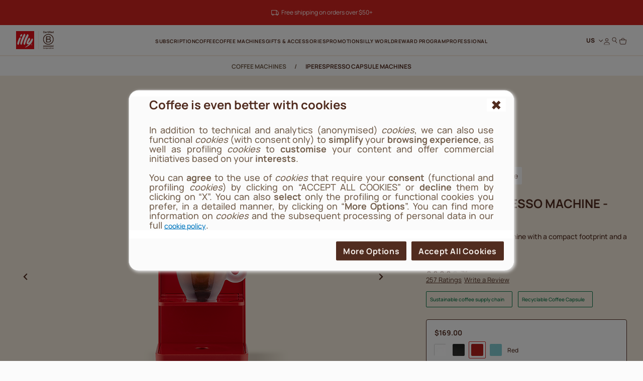

--- FILE ---
content_type: text/html;charset=UTF-8
request_url: https://www.illy.com/en-us/coffee-machines/capsule-coffee-machines/y3-3-iperespresso-espresso-coffee-machine-red/60588.html
body_size: 45444
content:
<!DOCTYPE html>
<html lang="en">
<head>
<!--[if gt IE 9]><!-->
	<script>//common/scripts.isml</script>
	<script defer type="text/javascript" src="/on/demandware.static/Sites-illy_US_SFRA-Site/-/en_US/v1768972851097/js/main.js"></script>

    <script defer type="text/javascript" src="/on/demandware.static/Sites-illy_US_SFRA-Site/-/en_US/v1768972851097/js/productDetail.js"
        
        >
    </script>

    <script defer type="text/javascript" src="/on/demandware.static/Sites-illy_US_SFRA-Site/-/en_US/v1768972851097/js/login.js"
        
        >
    </script>

    <script defer type="text/javascript" src="/on/demandware.static/Sites-illy_US_SFRA-Site/-/en_US/v1768972851097/js/registration.js"
        
        >
    </script>





<!--<![endif]-->

    


<meta charset=UTF-8>

<meta http-equiv="x-ua-compatible" content="ie=edge">

<meta name="viewport" content="width=device-width, initial-scale=1">

<meta name="global" content="false">




    
        <title>
            Y3.3 iperEspresso Machine | illy
            
        </title>
    




	





    
        <meta name="description" content="The Y3.3 iperEspresso Machine is compact and versatile, designed to fit any kitchen space while offering the convenience of iperEspresso capsules for consistently excellent coffee." />
        
    







<meta property="og:locale" content="en_US" />




    
        <link rel="alternate" hreflang="en-us" href="https://www.illy.com/en-us/coffee-machines/capsule-coffee-machines/y3-3-iperespresso-espresso-coffee-machine/coffee-machines-y3-3-iperespresso-us-P.html" />
    
        <link rel="alternate" hreflang="en-ca" href="https://www.illy.com/en-ca/coffee-machines/capsule-coffee-machines/y3-3-iperespresso-machine/coffee-machines-y3-3-iperespresso-us-P.html" />
    
        <link rel="alternate" hreflang="fr-ca" href="https://www.illy.com/fr-ca/machines-a-cafe/machines-a-capsules-iperespresso/y3-3-iperespresso-machine/coffee-machines-y3-3-iperespresso-us-P.html" />
    



<link rel="apple-touch-icon" sizes="180x180" href="/on/demandware.static/Sites-illy_US_SFRA-Site/-/default/dw0651deac/images/favicons/apple-touch-icon.png">
<link rel="icon" type="image/png" sizes="32x32" href="/on/demandware.static/Sites-illy_US_SFRA-Site/-/default/dwa3ebb807/images/favicons/favicon-32x32.png">
<link rel="icon" type="image/png" sizes="16x16" href="/on/demandware.static/Sites-illy_US_SFRA-Site/-/default/dw383515aa/images/favicons/favicon-16x16.png">


<link rel="preload" href="/on/demandware.static/Sites-illy_US_SFRA-Site/-/default/dw7ca0f72d/fonts/Manrope-ExtraBold.woff2" as="font" type="font/woff2" crossorigin="anonymous"/>
<link rel="preload" href="/on/demandware.static/Sites-illy_US_SFRA-Site/-/default/dwccbc7803/fonts/Manrope-Bold.woff2" as="font" type="font/woff2" crossorigin="anonymous"/>
<link rel="preload" href="/on/demandware.static/Sites-illy_US_SFRA-Site/-/default/dwa21004ac/fonts/Manrope-SemiBold.woff2" as="font" type="font/woff2" crossorigin="anonymous"/>
<link rel="preload" href="/on/demandware.static/Sites-illy_US_SFRA-Site/-/default/dw9c3adf5e/fonts/Manrope-Medium.woff2" as="font" type="font/woff2" crossorigin="anonymous"/>
<link rel="preload" href="/on/demandware.static/Sites-illy_US_SFRA-Site/-/default/dwdc6ee65a/fonts/Manrope-Regular.woff2" as="font" type="font/woff2" crossorigin="anonymous"/>

<style>
    @font-face {
        font-family: 'Manrope';
        src: url("/on/demandware.static/Sites-illy_US_SFRA-Site/-/default/dw7ca0f72d/fonts/Manrope-ExtraBold.woff2") format('woff2'),
            url("/on/demandware.static/Sites-illy_US_SFRA-Site/-/default/dw3480e99c/fonts/Manrope-ExtraBold.woff") format('woff'),
            url("/on/demandware.static/Sites-illy_US_SFRA-Site/-/en_US/v1768972851097/fonts/Manrope-ExtraBold.otf") format('opentype');
        font-weight: 800;
        font-style: normal;
        font-display: swap;
    }
    @font-face {
        font-family: 'Manrope';
        src: url("/on/demandware.static/Sites-illy_US_SFRA-Site/-/default/dwccbc7803/fonts/Manrope-Bold.woff2") format('woff2'),
            url("/on/demandware.static/Sites-illy_US_SFRA-Site/-/default/dw910cc600/fonts/Manrope-Bold.woff") format('woff'),
            url("/on/demandware.static/Sites-illy_US_SFRA-Site/-/en_US/v1768972851097/fonts/Manrope-Bold.otf") format('opentype');
        font-weight: 700;
        font-style: normal;
        font-display: swap;
    }
    @font-face {
        font-family: 'Manrope';
        src: url("/on/demandware.static/Sites-illy_US_SFRA-Site/-/default/dwa21004ac/fonts/Manrope-SemiBold.woff2") format('woff2'),
            url("/on/demandware.static/Sites-illy_US_SFRA-Site/-/default/dwd1e33cef/fonts/Manrope-SemiBold.woff") format('woff'),
            url("/on/demandware.static/Sites-illy_US_SFRA-Site/-/en_US/v1768972851097/fonts/Manrope-SemiBold.otf") format('opentype');
        font-weight: 600;
        font-style: normal;
        font-display: swap;
    }
    @font-face {
        font-family: 'Manrope';
        src: url("/on/demandware.static/Sites-illy_US_SFRA-Site/-/default/dw9c3adf5e/fonts/Manrope-Medium.woff2") format('woff2'),
            url("/on/demandware.static/Sites-illy_US_SFRA-Site/-/default/dw0dd48e3e/fonts/Manrope-Medium.woff") format('woff'),
            url("/on/demandware.static/Sites-illy_US_SFRA-Site/-/en_US/v1768972851097/fonts/Manrope-Medium.otf") format('opentype');
        font-weight: 500;
        font-style: normal;
        font-display: swap;
    }
    @font-face {
        font-family: 'Manrope';
        src: url("/on/demandware.static/Sites-illy_US_SFRA-Site/-/default/dwdc6ee65a/fonts/Manrope-Regular.woff2") format('woff2'),
            url("/on/demandware.static/Sites-illy_US_SFRA-Site/-/default/dw32f13f55/fonts/Manrope-Regular.woff") format('woff'),
            url("/on/demandware.static/Sites-illy_US_SFRA-Site/-/en_US/v1768972851097/fonts/Manrope-Regular.otf") format('opentype');
        font-weight: 400;
        font-style: normal;
        font-display: swap;
    }

</style>

<link rel="stylesheet" href="/on/demandware.static/Sites-illy_US_SFRA-Site/-/en_US/v1768972851097/css/main.css" />

    <link rel="stylesheet" href="/on/demandware.static/Sites-illy_US_SFRA-Site/-/en_US/v1768972851097/css/product.css"  />

    <link rel="stylesheet" href="/on/demandware.static/Sites-illy_US_SFRA-Site/-/en_US/v1768972851097/css/login.css"  />





    <!-- Live Story Main Script -->
    <script type="text/javascript">(function(d,w,s,u,y,z) { y=d.createElement(s);
        z=d.getElementsByTagName(s)[0]; y.src=u; y.type="text/javascript"; y.async=1; z.parentNode.insertBefore(y,z);
        })(document,window,"script","https://assets.livestory.io/dist/livestory-illy.min.js");
    </script>
    <script type="text/javascript">
        window.LS_CONTROLLER_URL = "https://www.illy.com/on/demandware.store/Sites-illy_US_SFRA-Site/en_US/Livestory-Parse";
    </script>








    <script async type="text/javascript" id="sig-api" data-order-session-id="aHR0cHM6Ly93d3cuaWxseS5jb20vZW4tdXMxNzY5MDQxOTYwNDQ2" src="https://cdn-scripts.signifyd.com/api/script-tag.js"></script>


<link rel="stylesheet" href="/on/demandware.static/Sites-illy_US_SFRA-Site/-/en_US/v1768972851097/css/paymentOperator.css" />

<link rel="canonical" href="https://www.illy.com/en-us/coffee-machines/capsule-coffee-machines/y3-3-iperespresso-espresso-coffee-machine/coffee-machines-y3-3-iperespresso-us-P.html" />

<script type="text/javascript">//<!--
/* <![CDATA[ (head-active_data.js) */
var dw = (window.dw || {});
dw.ac = {
    _analytics: null,
    _events: [],
    _category: "",
    _searchData: "",
    _anact: "",
    _anact_nohit_tag: "",
    _analytics_enabled: "true",
    _timeZone: "America/New_York",
    _capture: function(configs) {
        if (Object.prototype.toString.call(configs) === "[object Array]") {
            configs.forEach(captureObject);
            return;
        }
        dw.ac._events.push(configs);
    },
	capture: function() { 
		dw.ac._capture(arguments);
		// send to CQ as well:
		if (window.CQuotient) {
			window.CQuotient.trackEventsFromAC(arguments);
		}
	},
    EV_PRD_SEARCHHIT: "searchhit",
    EV_PRD_DETAIL: "detail",
    EV_PRD_RECOMMENDATION: "recommendation",
    EV_PRD_SETPRODUCT: "setproduct",
    applyContext: function(context) {
        if (typeof context === "object" && context.hasOwnProperty("category")) {
        	dw.ac._category = context.category;
        }
        if (typeof context === "object" && context.hasOwnProperty("searchData")) {
        	dw.ac._searchData = context.searchData;
        }
    },
    setDWAnalytics: function(analytics) {
        dw.ac._analytics = analytics;
    },
    eventsIsEmpty: function() {
        return 0 == dw.ac._events.length;
    }
};
/* ]]> */
// -->
</script>
<script type="text/javascript">//<!--
/* <![CDATA[ (head-cquotient.js) */
var CQuotient = window.CQuotient = {};
CQuotient.clientId = 'bbdd-illy_US_SFRA';
CQuotient.realm = 'BBDD';
CQuotient.siteId = 'illy_US_SFRA';
CQuotient.instanceType = 'prd';
CQuotient.locale = 'en_US';
CQuotient.fbPixelId = '__UNKNOWN__';
CQuotient.activities = [];
CQuotient.cqcid='';
CQuotient.cquid='';
CQuotient.cqeid='';
CQuotient.cqlid='';
CQuotient.apiHost='api.cquotient.com';
/* Turn this on to test against Staging Einstein */
/* CQuotient.useTest= true; */
CQuotient.useTest = ('true' === 'false');
CQuotient.initFromCookies = function () {
	var ca = document.cookie.split(';');
	for(var i=0;i < ca.length;i++) {
	  var c = ca[i];
	  while (c.charAt(0)==' ') c = c.substring(1,c.length);
	  if (c.indexOf('cqcid=') == 0) {
		CQuotient.cqcid=c.substring('cqcid='.length,c.length);
	  } else if (c.indexOf('cquid=') == 0) {
		  var value = c.substring('cquid='.length,c.length);
		  if (value) {
		  	var split_value = value.split("|", 3);
		  	if (split_value.length > 0) {
			  CQuotient.cquid=split_value[0];
		  	}
		  	if (split_value.length > 1) {
			  CQuotient.cqeid=split_value[1];
		  	}
		  	if (split_value.length > 2) {
			  CQuotient.cqlid=split_value[2];
		  	}
		  }
	  }
	}
}
CQuotient.getCQCookieId = function () {
	if(window.CQuotient.cqcid == '')
		window.CQuotient.initFromCookies();
	return window.CQuotient.cqcid;
};
CQuotient.getCQUserId = function () {
	if(window.CQuotient.cquid == '')
		window.CQuotient.initFromCookies();
	return window.CQuotient.cquid;
};
CQuotient.getCQHashedEmail = function () {
	if(window.CQuotient.cqeid == '')
		window.CQuotient.initFromCookies();
	return window.CQuotient.cqeid;
};
CQuotient.getCQHashedLogin = function () {
	if(window.CQuotient.cqlid == '')
		window.CQuotient.initFromCookies();
	return window.CQuotient.cqlid;
};
CQuotient.trackEventsFromAC = function (/* Object or Array */ events) {
try {
	if (Object.prototype.toString.call(events) === "[object Array]") {
		events.forEach(_trackASingleCQEvent);
	} else {
		CQuotient._trackASingleCQEvent(events);
	}
} catch(err) {}
};
CQuotient._trackASingleCQEvent = function ( /* Object */ event) {
	if (event && event.id) {
		if (event.type === dw.ac.EV_PRD_DETAIL) {
			CQuotient.trackViewProduct( {id:'', alt_id: event.id, type: 'raw_sku'} );
		} // not handling the other dw.ac.* events currently
	}
};
CQuotient.trackViewProduct = function(/* Object */ cqParamData){
	var cq_params = {};
	cq_params.cookieId = CQuotient.getCQCookieId();
	cq_params.userId = CQuotient.getCQUserId();
	cq_params.emailId = CQuotient.getCQHashedEmail();
	cq_params.loginId = CQuotient.getCQHashedLogin();
	cq_params.product = cqParamData.product;
	cq_params.realm = cqParamData.realm;
	cq_params.siteId = cqParamData.siteId;
	cq_params.instanceType = cqParamData.instanceType;
	cq_params.locale = CQuotient.locale;
	
	if(CQuotient.sendActivity) {
		CQuotient.sendActivity(CQuotient.clientId, 'viewProduct', cq_params);
	} else {
		CQuotient.activities.push({activityType: 'viewProduct', parameters: cq_params});
	}
};
/* ]]> */
// -->
</script>
<!-- Demandware Apple Pay -->

<style type="text/css">ISAPPLEPAY{display:inline}.dw-apple-pay-button,.dw-apple-pay-button:hover,.dw-apple-pay-button:active{background-color:black;background-image:-webkit-named-image(apple-pay-logo-white);background-position:50% 50%;background-repeat:no-repeat;background-size:75% 60%;border-radius:5px;border:1px solid black;box-sizing:border-box;margin:5px auto;min-height:30px;min-width:100px;padding:0}
.dw-apple-pay-button:after{content:'Apple Pay';visibility:hidden}.dw-apple-pay-button.dw-apple-pay-logo-white{background-color:white;border-color:white;background-image:-webkit-named-image(apple-pay-logo-black);color:black}.dw-apple-pay-button.dw-apple-pay-logo-white.dw-apple-pay-border{border-color:black}</style>


   <script type="application/ld+json">
        {"@context":"http://schema.org/","@type":"Product","name":"Y3.3 iperEspresso Machine - Red","description":"iperEspresso Machine","mpn":"60588","sku":"60588","brand":{"@type":"Thing","name":"illy"},"offers":{"url":{},"@type":"Offer","priceCurrency":"USD","price":"169.00","availability":"http://schema.org/InStock"}}
    </script>


<!-- JSON-LD -->


<!-- Klarna script -->



<script async data-environment="production" src="https://js.klarna.com/web-sdk/v1/klarna.js" data-client-id="klarna_live_client_eiVBenBtVlg4OGpUa1lkI3ZtR09iL29sUmshY3kyVUIsZTFlYTMxM2YtZmZlYy00YjI4LWIwZTktMzI4NDhjMzE3ZjhkLDEsUUtjcWNkb2JzUUE4NlFod01obmdhcmNCSk9IcHlPYzdXeVd2em1rZS9iVT0"></script>
</head>
<body>














	

<!-- Tealium (Begin) -->
<script type="text/javascript">
var utag_data = {
  "event_type": "page_view",
  "page_title": "y3.3 iperespresso machine | illy",
  "page_path": "/en-us/coffee-machines/capsule-coffee-machines/y3-3-iperespresso-espresso-coffee-machine/coffee-machines-y3-3-iperespresso-us-P.html",
  "page_level_1": "coffee-machines",
  "page_level_2": "capsule-coffee-machines",
  "page_level_3": "y3-3-iperespresso-espresso-coffee-machine",
  "page_type": "product detail page",
  "step_name": "",
  "site_region": "US",
  "site_language": "en",
  "site_type": "desktop",
  "store_id": "illy_US",
  "storeId": "illy_US",
  "user_status": "not logged",
  "user_id": "guest",
  "css_user_agent": false,
  "account_type": "",
  "loyalty_level": "",
  "page_id": "60588",
  "product_unit_price": [],
  "product_discount": [],
  "product_id": [
    "60588"
  ],
  "product_sku": [
    "60588"
  ],
  "product_quantity": [
    "1"
  ],
  "product_name": [
    "Y3.3 iperEspresso Machine - Red"
  ],
  "product_brand": [
    "illy"
  ],
  "product_category": [
    "Y3.3"
  ],
  "product_unit_price_vat": "169.00",
  "product_discount_vat": "0"
}; 
</script>

<div class="js-originalLayer" data-layer="{
  &quot;event_type&quot;: &quot;page_view&quot;,
  &quot;page_title&quot;: &quot;y3.3 iperespresso machine | illy&quot;,
  &quot;page_path&quot;: &quot;/en-us/coffee-machines/capsule-coffee-machines/y3-3-iperespresso-espresso-coffee-machine/coffee-machines-y3-3-iperespresso-us-P.html&quot;,
  &quot;page_level_1&quot;: &quot;coffee-machines&quot;,
  &quot;page_level_2&quot;: &quot;capsule-coffee-machines&quot;,
  &quot;page_level_3&quot;: &quot;y3-3-iperespresso-espresso-coffee-machine&quot;,
  &quot;page_type&quot;: &quot;product detail page&quot;,
  &quot;step_name&quot;: &quot;&quot;,
  &quot;site_region&quot;: &quot;US&quot;,
  &quot;site_language&quot;: &quot;en&quot;,
  &quot;site_type&quot;: &quot;desktop&quot;,
  &quot;store_id&quot;: &quot;illy_US&quot;,
  &quot;storeId&quot;: &quot;illy_US&quot;,
  &quot;user_status&quot;: &quot;not logged&quot;,
  &quot;user_id&quot;: &quot;guest&quot;,
  &quot;css_user_agent&quot;: false,
  &quot;account_type&quot;: &quot;&quot;,
  &quot;loyalty_level&quot;: &quot;&quot;,
  &quot;page_id&quot;: &quot;60588&quot;,
  &quot;product_unit_price&quot;: [],
  &quot;product_discount&quot;: [],
  &quot;product_id&quot;: [
    &quot;60588&quot;
  ],
  &quot;product_sku&quot;: [
    &quot;60588&quot;
  ],
  &quot;product_quantity&quot;: [
    &quot;1&quot;
  ],
  &quot;product_name&quot;: [
    &quot;Y3.3 iperEspresso Machine - Red&quot;
  ],
  &quot;product_brand&quot;: [
    &quot;illy&quot;
  ],
  &quot;product_category&quot;: [
    &quot;Y3.3&quot;
  ],
  &quot;product_unit_price_vat&quot;: &quot;169.00&quot;,
  &quot;product_discount_vat&quot;: &quot;0&quot;
}">
</div>

<script type="text/javascript">
    (function(a,b,c,d){
    a='//tags.tiqcdn.com/utag/illy/shop/prod/utag.js';
    b=document;c='script';d=b.createElement(c);d.src=a;d.type='text/java'+c;d.async=1;
    a=b.getElementsByTagName(c)[0];a.parentNode.insertBefore(d,a);
    })();
</script>
<!-- Tealium (End) -->


<div class="cc-page__wrapper page cc-page__headerFixed cc-page__notCategory"
data-action="Product-Show" data-querystring="pid=60588" data-customer="guest" data-actiondatalayersubscriptionsinfo="/on/demandware.store/Sites-illy_US_SFRA-Site/en_US/Replenishment-DataLayerSubscriptionsInfo">

<header class="cc-header__tag">
    <div class="cc-header__topbarWrapper">
        
	 


	
    
        
        <div id="ls-68c960e3e2c1b3aa93a7b485" data-id="68c960e3e2c1b3aa93a7b485" data-store="STORE_ID" data-lang="en_US"><!-- EMBED CODE LIVESTORY START -->
    <div data-ssr="true" class="fpls fpls fpls--embed fpls--wall fpls-cont-loaded">
        <link rel="stylesheet" href="https://www.illy.com/livestory/assets/v1/css/livestory.min.css"><div ssr-breakpoint-wrapper="" data-ssr-version="2">
        <div class="fpls-ssr-breakpoint-default" ssr-breakpoint="default" ls-var="ls_68c960e3e2c1b3aa93a7b485_default">
        <script type="text/javascript">
        try {
            var ls_68c960e3e2c1b3aa93a7b485_default = "<div class=\"fpls-wall-container fpls-wall-customgrid-illy-top_bar fpls-lang-en_us fpls-wall-customgrid-default fpls-68c960e3e2c1b3aa93a7b485\" data-wall-id=\"68c960e3e2c1b3aa93a7b485\" data-revision=\"6951a58c14d6f397a21e0e18\" data-wall-lang=\"en_us\" data-breakpoint=\"default\" style=\"--background-color: #D12420FF; --container-width: 1442px;\"><div class=\"fpls-wall-content fpls-wall-customgrid-illy-top_bar\" style=\"max-width: 100%; margin-left: auto; margin-right: auto;\">\n    <div class=\"fpls-wall-illy-top-bar\">\n        <div class=\"fpls-wall-illy-top-bar__container\">\n            <div class=\"fpls-wall-illy-top-bar__wrapper\">\n                <div class=\"fpls-wall-illy-top-bar__inner\">\n\n                    \n                    <div class=\"fpls-wall-illy-top-bar__message\">\n                        <div class=\"fpls-wall-illy-top-bar__message__container\">\n                            <div class=\"fpls-wall-illy-top-bar__message__wrapper\">\n                                <div class=\"fpls-wall-illy-top-bar__message__inner\">\n\n                                    <div class=\"fpls-wall-illy-top-bar__message__card\" style=\"--cta-margin-left: 0px; --cta-width: 0px;\">\n                                        <div class=\"fpls-wall-content-box fpls-wall-content-box__message-card fpls-wall-content-box__message-card--icon fpls-wall-content-box-photo\" data-layout_id=\"box10\" data-layout_types=\"photo\" data-layout_placeholder=\"Insert icon here\" style=\"visibility: visible;\">\n                                            <div class=\"fpls-placeholder\" data-placeholder_id=\"\"><div class=\"fpls-box fpls-box-photo fpls-no-popup fpls-content\" data-timestamp=\"2023-12-04T14:10:21.545Z\" data-alt=\"Interface Icons\" muted=\"\" id=\"ssr68c960e3e2c1b3aa93a7b485_box10\" data-item-id=\"box10\" style=\"opacity: 1;\">\n    \n        <div class=\"fpls-box-inner\">\n            <div class=\"fpls-box-image\">\n                <span>\n                        <img class=\"fpls-img\" role=\"presentation\" data-src=\"https://www.illy.com/livestory/video/illy/posts/orig/656dddcc9ce6d80008765782.svg?width=100&amp;format=pjpg&amp;auto=webp&amp;quality=90\" srcset=\"https://www.illy.com/livestory/video/illy/posts/orig/656dddcc9ce6d80008765782.svg?width=100&amp;format=pjpg&amp;auto=webp&amp;quality=90 100w, https://www.illy.com/livestory/video/illy/posts/orig/656dddcc9ce6d80008765782.svg?width=100&amp;format=pjpg&amp;auto=webp&amp;quality=90 100w, https://www.illy.com/livestory/video/illy/posts/orig/656dddcc9ce6d80008765782.svg?width=100&amp;format=pjpg&amp;auto=webp&amp;quality=90 100w, https://www.illy.com/livestory/video/illy/posts/orig/656dddcc9ce6d80008765782.svg?width=100&amp;format=pjpg&amp;auto=webp&amp;quality=90 100w, https://www.illy.com/livestory/video/illy/posts/orig/656dddcc9ce6d80008765782.svg?width=100&amp;format=pjpg&amp;auto=webp&amp;quality=90 100w, https://www.illy.com/livestory/video/illy/posts/orig/656dddcc9ce6d80008765782.svg?width=100&amp;format=pjpg&amp;auto=webp&amp;quality=90 100w, https://www.illy.com/livestory/video/illy/posts/orig/656dddcc9ce6d80008765782.svg?width=100&amp;format=pjpg&amp;auto=webp&amp;quality=90 100w, https://www.illy.com/livestory/video/illy/posts/orig/656dddcc9ce6d80008765782.svg?width=200&amp;format=pjpg&amp;auto=webp&amp;quality=90 200w, https://www.illy.com/livestory/video/illy/posts/orig/656dddcc9ce6d80008765782.svg?width=200&amp;format=pjpg&amp;auto=webp&amp;quality=90 200w\" sizes=\"(max-width: 320px) 100px, (max-width: 480px) 100px, (max-width: 640px) 100px, (max-width: 768px) 100px, (max-width: 1024px) 100px, (max-width: 1280px) 100px, (max-width: 1440px) 100px, (max-width: 1920px) 200px, (max-width: 2560px) 200px\" alt=\"Interface Icons\">\n                </span>\n            </div>\n\n        </div>\n    \n\n</div></div>\n                                        </div>\n\n                                        <div class=\"fpls-wall-content-box fpls-wall-content-box__message-card fpls-wall-content-box__message-card--message fpls-wall-content-box-block\" data-layout_id=\"box20\" data-layout_types=\"block\" data-layout_placeholder=\"Insert message here\" style=\"visibility: visible;\">\n                                            <div class=\"fpls-placeholder\" data-placeholder_id=\"\"><div class=\"fpls-box fpls-box-block fpls-content\" id=\"ssr68c960e3e2c1b3aa93a7b485_box20\" data-item-id=\"box20\" style=\"opacity: 1;\">\n        <div class=\"fpls-box-inner\" style=\"--distance: -0px;\">\n            <div class=\"fpls-box-text\" lang=\"en-US\" xml:lang=\"en-US\"><p><span style=\"color: rgb(255, 255, 255);\">Free shipping on orders over $50+</span></p></div>\n        </div>\n</div></div>\n                                        </div>\n\n                                        \n                                    </div>\n\n                                </div>\n                            </div>\n                        </div>\n                    </div>\n\n                </div>\n            </div>\n        </div>\n    </div>\n</div></div>";
        } catch (err) {}
        </script>
        </div>
        
        <div class="fpls-ssr-breakpoint-600" ssr-breakpoint="600" ls-var="ls_68c960e3e2c1b3aa93a7b485_600">
        <script type="text/javascript">
        try {
            var ls_68c960e3e2c1b3aa93a7b485_600 = "<div class=\"fpls-wall-container fpls-wall-customgrid-illy-top_bar fpls-lang-en_us fpls-wall-customgrid-default fpls-68c960e3e2c1b3aa93a7b485\" data-wall-id=\"68c960e3e2c1b3aa93a7b485\" data-revision=\"6951a58c14d6f397a21e0e18\" data-wall-lang=\"en_us\" data-breakpoint=\"600\" style=\"--background-color: #D12420FF; --container-width: 600px;\"><div class=\"fpls-wall-content fpls-wall-customgrid-illy-top_bar fpls-breakpoint-active\" style=\"max-width: 100%; margin-left: auto; margin-right: auto;\">\n    <div class=\"fpls-wall-illy-top-bar\">\n        <div class=\"fpls-wall-illy-top-bar__container\">\n            <div class=\"fpls-wall-illy-top-bar__wrapper\">\n                <div class=\"fpls-wall-illy-top-bar__inner\">\n\n                    \n                    <div class=\"fpls-wall-illy-top-bar__message\">\n                        <div class=\"fpls-wall-illy-top-bar__message__container\">\n                            <div class=\"fpls-wall-illy-top-bar__message__wrapper\">\n                                <div class=\"fpls-wall-illy-top-bar__message__inner\">\n\n                                    <div class=\"fpls-wall-illy-top-bar__message__card\" style=\"--cta-margin-left: 0px; --cta-width: 0px;\">\n                                        <div class=\"fpls-wall-content-box fpls-wall-content-box__message-card fpls-wall-content-box__message-card--icon fpls-wall-content-box-photo\" data-layout_id=\"box10\" data-layout_types=\"photo\" data-layout_placeholder=\"Insert icon here\" style=\"visibility: visible;\">\n                                            <div class=\"fpls-placeholder\" data-placeholder_id=\"\"><div class=\"fpls-box fpls-box-photo fpls-no-popup fpls-content\" data-timestamp=\"2023-12-04T14:10:21.545Z\" data-alt=\"Interface Icons\" muted=\"\" id=\"ssr68c960e3e2c1b3aa93a7b485_box10\" data-item-id=\"box10\" style=\"opacity: 1;\">\n    \n        <div class=\"fpls-box-inner\">\n            <div class=\"fpls-box-image\">\n                <span>\n                        <img class=\"fpls-img\" role=\"presentation\" data-src=\"https://www.illy.com/livestory/video/illy/posts/orig/656dddcc9ce6d80008765782.svg?width=100&amp;format=pjpg&amp;auto=webp&amp;quality=90\" srcset=\"https://www.illy.com/livestory/video/illy/posts/orig/656dddcc9ce6d80008765782.svg?width=100&amp;format=pjpg&amp;auto=webp&amp;quality=90 100w, https://www.illy.com/livestory/video/illy/posts/orig/656dddcc9ce6d80008765782.svg?width=100&amp;format=pjpg&amp;auto=webp&amp;quality=90 100w, https://www.illy.com/livestory/video/illy/posts/orig/656dddcc9ce6d80008765782.svg?width=200&amp;format=pjpg&amp;auto=webp&amp;quality=90 200w, https://www.illy.com/livestory/video/illy/posts/orig/656dddcc9ce6d80008765782.svg?width=200&amp;format=pjpg&amp;auto=webp&amp;quality=90 200w, https://www.illy.com/livestory/video/illy/posts/orig/656dddcc9ce6d80008765782.svg?width=200&amp;format=pjpg&amp;auto=webp&amp;quality=90 200w, https://www.illy.com/livestory/video/illy/posts/orig/656dddcc9ce6d80008765782.svg?width=300&amp;format=pjpg&amp;auto=webp&amp;quality=90 300w, https://www.illy.com/livestory/video/illy/posts/orig/656dddcc9ce6d80008765782.svg?width=300&amp;format=pjpg&amp;auto=webp&amp;quality=90 300w, https://www.illy.com/livestory/video/illy/posts/orig/656dddcc9ce6d80008765782.svg?width=500&amp;format=pjpg&amp;auto=webp&amp;quality=90 500w, https://www.illy.com/livestory/video/illy/posts/orig/656dddcc9ce6d80008765782.svg?width=500&amp;format=pjpg&amp;auto=webp&amp;quality=90 500w\" sizes=\"(max-width: 320px) 100px, (max-width: 480px) 100px, (max-width: 640px) 200px, (max-width: 768px) 200px, (max-width: 1024px) 200px, (max-width: 1280px) 300px, (max-width: 1440px) 300px, (max-width: 1920px) 500px, (max-width: 2560px) 500px\" alt=\"Interface Icons\">\n                </span>\n            </div>\n\n        </div>\n    \n\n</div></div>\n                                        </div>\n\n                                        <div class=\"fpls-wall-content-box fpls-wall-content-box__message-card fpls-wall-content-box__message-card--message fpls-wall-content-box-block\" data-layout_id=\"box20\" data-layout_types=\"block\" data-layout_placeholder=\"Insert message here\" style=\"visibility: visible;\">\n                                            <div class=\"fpls-placeholder\" data-placeholder_id=\"\"><div class=\"fpls-box fpls-box-block fpls-content\" id=\"ssr68c960e3e2c1b3aa93a7b485_box20\" data-item-id=\"box20\" style=\"opacity: 1;\">\n        <div class=\"fpls-box-inner\" style=\"--distance: -0px;\">\n            <div class=\"fpls-box-text\" lang=\"en-US\" xml:lang=\"en-US\"><p><span style=\"color: rgb(255, 255, 255);\">Free shipping on orders over $50+</span></p></div>\n        </div>\n</div></div>\n                                        </div>\n\n                                        \n                                    </div>\n\n                                </div>\n                            </div>\n                        </div>\n                    </div>\n\n                </div>\n            </div>\n        </div>\n    </div>\n</div></div>";
        } catch (err) {}
        </script>
        </div>
        </div><link rel="stylesheet" href="https://www.illy.com/livestory/assets/v1/css/wall-customgrid-default.min.css"><link rel="stylesheet" href="https://www.illy.com/livestory/assets/v1/css/wall-customgrid-illy-top_bar.min.css"><style type="text/css">.fpls-49a3d2644876fafe682355fb70d7e6b7,.fpls-64e2df7ea42978706a60a9c3aaeb9cb5{text-align:right;clear:both;height:20px;display:block;background:url(https://www.illy.com/livestory/assets/v1/images/credits-black.svg) no-repeat right center!important;background-size:55px 9px!important;text-indent:-9999em;text-align:left;overflow:hidden;margin:0 10px!important;min-width:60px}@media screen and (min-width:769px){.fpls-popup .fpls-64e2df7ea42978706a60a9c3aaeb9cb5{margin:0 -10px -20px!important}}</style>
    </div>
    <script  type="text/javascript" src="https://assets.livestory.io/v1/js/ssr.min.js"></script>
    <!-- EMBED CODE LIVESTORY END --></div>
<script type="text/javascript">(function(w){w.fpls_load=w.fpls_load||[];w.fpls_load.push(function(){
w.ls_68c960e3e2c1b3aa93a7b485=w.ls_68c960e3e2c1b3aa93a7b485||new LiveStory("ls-68c960e3e2c1b3aa93a7b485", {type:"wall"})})})(window);</script>
    

 
	
    </div>
    <nav>
        <div class="cc-header container">
            <div class="row">
                <div class="col-12 position-static">
                    <div class="cc-header__wrapper">
                        <div class="cc-header__mobileMenu d-lg-none">
                            <button class="js-menuMobile navbar-toggler" type="button"
                                aria-controls="sg-navbar-collapse" aria-expanded="false" aria-label="Toggle navigation">

                                <svg class="cc-svgIcon cc-svgIcon__2xs">
                                    <use href="/on/demandware.static/Sites-illy_US_SFRA-Site/-/en_US/v1768972851097/icons/sprite.svg#menu-mobile-icon" />
                                </svg>

                                <span class="d-none">Menu</span>
                            </button>
                        
                            <button class="search js-searchOnHeader" data-label="Search" data-toggle="modal" data-target="#searchModal">
                                <svg class="cc-svgIcon cc-svgIcon__xs cc-header__icon js-headerIcon">
                                    <use href="/on/demandware.static/Sites-illy_US_SFRA-Site/-/en_US/v1768972851097/icons/sprite.svg#search-icon" />
                                </svg>
                            </button>
                        
                        </div>

                        <div class="cc-header__brand">
                      
                            
                        
                            <a class="cc-header__brand__link" href="/en-us" title="Commerce Cloud Storefront Reference Architecture Home">
                                <picture>
                                    <img class="cc-header__brand__logo"
                                        src="/on/demandware.static/Sites-illy_US_SFRA-Site/-/default/dw3f64ea71/images/logo-illy.svg"
                                        alt="Commerce Cloud Storefront Reference Architecture" width="36" height="36"
                                        loading="lazy" />
                                </picture>
                            </a>

                                                        
                            
                            
                            
                            <a class="cc-header__brand__link js-linkBCorp" href="/en-us"
                                title="B corporation certified">
                                <picture>
                                    <img class="cc-header__brand__logo"
                                        src="/on/demandware.static/Sites-illy_US_SFRA-Site/-/default/dwea1c4eb2/images/b-certified-corporation.svg"
                                        alt="Commerce Cloud Storefront Reference Architecture" width="22" height="36"
                                        loading="lazy" />
                                </picture>
                            </a>

                            
                            


                        </div>

                        <div class="cc-header__items">
                            


<nav class="cc-navbar">
    <div role="navigation">
        <div class="cc-menu__header d-lg-none">
            <div class="pull-left">
                <div class="js-menuLogo">
                    <a class="cc-header__brand__link" href="/en-us"
                        title="Commerce Cloud Storefront Reference Architecture Home">

                        <picture>
                            <img class="cc-header__brand__logo" src="/on/demandware.static/Sites-illy_US_SFRA-Site/-/default/dw3f64ea71/images/logo-illy.svg"
                                alt="Commerce Cloud Storefront Reference Architecture" width="36" height="36"
                                loading="lazy" />
                        </picture>
                    </a>

                    

                    
                    

                    <a class="cc-header__brand__link js-linkBCorp" href="/en-us" title="B corporation certified">
                        <picture>
                            <img class="cc-header__brand__logo"
                                src="/on/demandware.static/Sites-illy_US_SFRA-Site/-/default/dwea1c4eb2/images/b-certified-corporation.svg"
                                alt="Commerce Cloud Storefront Reference Architecture" width="22" height="36"
                                loading="lazy" />
                        </picture>
                    </a>
                </div>

                <button class="js-backMenu cc-menu__back d-none" role="button"
                    aria-label="Back to previous menu">
                    <picture>
                        <img src="/on/demandware.static/Sites-illy_US_SFRA-Site/-/default/dwa72c0551/images/arrow-left-icon.svg"
                            alt="Back" width="10" height="16"
                            loading="lazy" />
                    </picture>

                    Back
                </button>
            </div>
            <div class="pull-right">
                <button class="js-closeMenu cc-menu__close" role="button"
                    aria-label="Close Menu">
                    <svg class="cc-svgIcon cc-svgIcon__2xs">
                        <use href="/on/demandware.static/Sites-illy_US_SFRA-Site/-/en_US/v1768972851097/icons/sprite.svg#close-icon" />
                    </svg>
                </button>
            </div>
        </div>
        <ul class="cc-menu top-menu " role="menu" itemscope itemtype="https://schema.org/SiteNavigationElement">
            

            
                
                    
                        
                            
                                <li class="cc-menu__item js-menuFirstLevel" role="presentation">
                                    <a href="/en-us/coffee-delivery"
                                    id="subscription" class="cc-body__l cc-menu__firstLevel " role="button" data-toggle="dropdown"
                                    aria-haspopup="true" aria-expanded="false" tabindex="0">
                                    <span class="text-uppercase" itemprop="name">SUBSCRIPTION</span>
                                    <picture>
                                        <img class="cc-menu__item__arrowIcon d-lg-none"
                                            src="/on/demandware.static/Sites-illy_US_SFRA-Site/-/default/dwa72c0551/images/arrow-left-icon.svg" alt="SUBSCRIPTION"
                                            width="10" height="16" loading="lazy" />
                                    </picture>
                                    </a>
                                    
                                    


<div class="cc-menu__dropdownMenu" role="menu" aria-hidden="true" aria-label="subscription">
    

    <div class="container">
        <div class="row cc-menu__dropdownMenu__row">
            <div class="col cc-menu__dropdownMenu__linkWrapper">
                <div class="cc-menu__dropdownMenu__secondLevel">
                    <div class="cc-menu__dropdownMenu__secondLevelHeader d-lg-none">
                        <h4 class="cc-menu__dropdownMenu__secondLevelHeader__title cc-body__l">SUBSCRIPTION</h4>
                        <a href="/en-us/coffee-delivery" class="cc-link cc-link__primary cc-menu__exploreAllLink">View All</a>
                    </div>
                    

                        
                            <div class="js-menuSecondLevel cc-menu__dropdownMenu__item cc-menu__dropdownMenu__itemNoChild cc-menu__dropdownMenu__item__active" role="presentation">
                                <a href="https://www.illy.com/en-us/coffee-delivery/coffee-subscription-home" id="subscription_coffeesubscription" role="menuitem" class="cc-menu__dropdownMenu__item__link cc-body__m" tabindex="0">COFFEE SUBSCRIPTION</a>
                                <div class="cc-menu__dropdownMenu__contentAsset cc-menu__dropdownMenu__secondLevelImage">
                                    <div class="cc-menu__dropdownMenu__image">
                                        

                                        
    
    <div class="content-asset"><!-- dwMarker="content" dwContentID="6694cdd29911e3004b96459fd6" -->
        <div class="cc-menu__dropdownMenu__doubleImages"><a href="https://www.illy.com/en-us/coffee-delivery/coffee-subscription-home"><picture> <img alt="Coffee subscription" loading="lazy" src="https://www.illy.com/on/demandware.static/-/Library-Sites-illySharedLibrarySFRA/default/dwac17de29/menu_desktop/abbonamentocaffe.jpg" title="Abbonamento caffè" /> </picture> <span>Coffee subscription</span></a></div>
    </div> <!-- End content-asset -->



                                    </div>
                                </div>
                            </div>
                        
                    

                    <div class="cc-menu__dropdownMenu__image d-lg-none cc-menu__dropdownMenu__image__active" data-category-banner="subscription">
                        
                        
    
    <div class="content-asset"><!-- dwMarker="content" dwContentID="5fd69ff5c00d4cd79331a7da72" -->
        <div class="cc-menu__dropdownMenu__doubleImages"><a href="https://www.illy.com/en-us/coffee-delivery/coffee-subscription-home"><picture> <img alt="Coffee subscription" loading="lazy" src="https://www.illy.com/on/demandware.static/-/Library-Sites-illySharedLibrarySFRA/default/dwac17de29/menu_desktop/abbonamentocaffe.jpg" title="Abbonamento caffè" /> </picture> <span>Coffee subscription</span></a></div>
    </div> <!-- End content-asset -->



                    </div>
                </div>
            </div>
        </div>
    </div>
</div>


                                </li>
                            
                        
                    
                    
                
                    
                        
                            
                                <li class="cc-menu__item js-menuFirstLevel" role="presentation">
                                    <a href="/en-us/coffee"
                                    id="coffee" class="cc-body__l cc-menu__firstLevel " role="button" data-toggle="dropdown"
                                    aria-haspopup="true" aria-expanded="false" tabindex="0">
                                    <span class="text-uppercase" itemprop="name">COFFEE</span>
                                    <picture>
                                        <img class="cc-menu__item__arrowIcon d-lg-none"
                                            src="/on/demandware.static/Sites-illy_US_SFRA-Site/-/default/dwa72c0551/images/arrow-left-icon.svg" alt="COFFEE"
                                            width="10" height="16" loading="lazy" />
                                    </picture>
                                    </a>
                                    
                                    


<div class="cc-menu__dropdownMenu" role="menu" aria-hidden="true" aria-label="coffee">
    

    <div class="container">
        <div class="row cc-menu__dropdownMenu__row">
            <div class="col cc-menu__dropdownMenu__linkWrapper">
                <div class="cc-menu__dropdownMenu__secondLevel">
                    <div class="cc-menu__dropdownMenu__secondLevelHeader d-lg-none">
                        <h4 class="cc-menu__dropdownMenu__secondLevelHeader__title cc-body__l">COFFEE</h4>
                        <a href="/en-us/coffee" class="cc-link cc-link__primary cc-menu__exploreAllLink">View All</a>
                    </div>
                    

                        
                            <div class="js-menuSecondLevel cc-menu__dropdownMenu__item cc-menu__dropdownMenu__item__active" role="presentation">
                                
                                    <a href="https://www.illy.com/en-us/coffee" id="coffee_coffee" class="cc-menu__dropdownMenu__item__link cc-body__m" role="button" data-toggle="dropdown" aria-haspopup="true" aria-expanded="false" tabindex="0">
                                        COFFEE

                                        <picture>
                                            <source srcset="/on/demandware.static/Sites-illy_US_SFRA-Site/-/default/dwd9d9ddb9/images/arrow-right-icon.svg" media="(min-width: 1025px)" width="19" height="10" />
                                            <source srcset="/on/demandware.static/Sites-illy_US_SFRA-Site/-/default/dwa72c0551/images/arrow-left-icon.svg" media="(max-width: 1024px)" width="10" height="19" />

                                            <img class="cc-menu__dropdownMenu__arrowIcon" src="/on/demandware.static/Sites-illy_US_SFRA-Site/-/default/dwa72c0551/images/arrow-left-icon.svg" alt="COFFEE" width="10" height="19" loading="lazy" />
                                        </picture>
                                    </a>


                                

                                
                                <div class="cc-menu__dropdownMenu__thirdLevel cc-menu__dropdownMenu__thirdLevel__active cc-two_column_menu">
                                    



    <div class="js-menuThirdLevel cc-menu__dropdownMenu__thirdItem cc-two_column_menu__thirdItem" role="presentation">
        <div class="row">
            
            <div class="col-auto order-1 order-lg-2 order-xl-1">
                <a href="/en-us/coffee/all-coffee" id="coffee_coffee_allthecoffee" role="menuitem" class="cc-menu__dropdownMenu__thirdItem__link cc-body__s" tabindex="0">
                    All Coffee
                </a>
            </div>
        </div>

        
        

        
    </div>

    <div class="js-menuThirdLevel cc-menu__dropdownMenu__thirdItem cc-two_column_menu__thirdItem" role="presentation">
        <div class="row">
            
            <div class="col-auto order-1 order-lg-2 order-xl-1">
                <a href="/en-us/coffee/whole-bean-coffee" id="coffee_coffee_wholebeanscoffee" role="menuitem" class="cc-menu__dropdownMenu__thirdItem__link cc-body__s" tabindex="0">
                    Whole Bean Coffee
                </a>
            </div>
        </div>

        
        

        
    </div>

    <div class="js-menuThirdLevel cc-menu__dropdownMenu__thirdItem cc-two_column_menu__thirdItem" role="presentation">
        <div class="row">
            
            <div class="col-auto order-1 order-lg-2 order-xl-1">
                <a href="/en-us/coffee/iperespresso-espresso-capsules" id="coffee_coffee_coffeecapsulesiperespresso" role="menuitem" class="cc-menu__dropdownMenu__thirdItem__link cc-body__s" tabindex="0">
                    IperEspresso Capsules
                </a>
            </div>
        </div>

        
        

        
    </div>

    <div class="js-menuThirdLevel cc-menu__dropdownMenu__thirdItem cc-two_column_menu__thirdItem" role="presentation">
        <div class="row">
            
            <div class="col-auto order-1 order-lg-2 order-xl-1">
                <a href="/en-us/coffee/ground-espresso-moka-coffee" id="coffee_coffee_groundcoffee" role="menuitem" class="cc-menu__dropdownMenu__thirdItem__link cc-body__s" tabindex="0">
                    Ground Coffee
                </a>
            </div>
        </div>

        
        

        
    </div>

    <div class="js-menuThirdLevel cc-menu__dropdownMenu__thirdItem cc-two_column_menu__thirdItem" role="presentation">
        <div class="row">
            
            <div class="col-auto order-1 order-lg-2 order-xl-1">
                <a href="/en-us/coffee/compatible-capsules" id="coffee_coffee_nespressocompatiblecapsules" role="menuitem" class="cc-menu__dropdownMenu__thirdItem__link cc-body__s" tabindex="0">
                    illy Espresso Compatible* Capsules
                </a>
            </div>
        </div>

        
        

        
    </div>

    <div class="js-menuThirdLevel cc-menu__dropdownMenu__thirdItem cc-two_column_menu__thirdItem" role="presentation">
        <div class="row">
            
            <div class="col-auto order-1 order-lg-2 order-xl-1">
                <a href="/en-us/coffee/k-cup-pods" id="coffee_coffee_illykcuppods" role="menuitem" class="cc-menu__dropdownMenu__thirdItem__link cc-body__s" tabindex="0">
                    illy&reg; K-Cup&reg; Coffee Pods
                </a>
            </div>
        </div>

        
        

        
    </div>

    <div class="js-menuThirdLevel cc-menu__dropdownMenu__thirdItem cc-two_column_menu__thirdItem" role="presentation">
        <div class="row">
            
            <div class="col-auto order-1 order-lg-2 order-xl-1">
                <a href="/en-us/coffee/ese-espresso-pods" id="coffee_coffee_esepodscoffee" role="menuitem" class="cc-menu__dropdownMenu__thirdItem__link cc-body__s" tabindex="0">
                    E.S.E. Pods
                </a>
            </div>
        </div>

        
        

        
    </div>

    <div class="js-menuThirdLevel cc-menu__dropdownMenu__thirdItem cc-two_column_menu__thirdItem" role="presentation">
        <div class="row">
            
            <div class="col-auto order-1 order-lg-2 order-xl-1">
                <a href="/en-us/coffee/ready-to-drink-coffee" id="coffee_coffee_coldbrew" role="menuitem" class="cc-menu__dropdownMenu__thirdItem__link cc-body__s" tabindex="0">
                    Ready-to-Drink Cold Brew
                </a>
            </div>
        </div>

        
        

        
    </div>

    <div class="js-menuThirdLevel cc-menu__dropdownMenu__thirdItem cc-two_column_menu__thirdItem" role="presentation">
        <div class="row">
            
            <div class="col-auto order-1 order-lg-2 order-xl-1">
                <a href="/en-us/coffee/arabica-coffee-selection" id="coffee_coffee_arabicaselection" role="menuitem" class="cc-menu__dropdownMenu__thirdItem__link cc-body__s" tabindex="0">
                    Arabica Selection Coffee
                </a>
            </div>
        </div>

        
        

        
    </div>

    <div class="js-menuThirdLevel cc-menu__dropdownMenu__thirdItem cc-two_column_menu__thirdItem" role="presentation">
        <div class="row">
            
            <div class="col-auto order-1 order-lg-2 order-xl-1">
                <a href="/en-us/coffee/instant-coffee" id="coffee_coffee_instantsolublecoffee" role="menuitem" class="cc-menu__dropdownMenu__thirdItem__link cc-body__s" tabindex="0">
                    Instant Coffee
                </a>
            </div>
        </div>

        
        

        
    </div>


                                </div>

                                <div class="cc-menu__dropdownMenu__contentAsset cc-menu__dropdownMenu__secondLevelImage">
                                    <div class="cc-menu__dropdownMenu__image">
                                        
                                        
    
    <div class="content-asset"><!-- dwMarker="content" dwContentID="e63e419196078364b179a2762a" -->
        <div class="cc-menu__dropdownMenu__doubleImages"><a href="https://www.illy.com/en-us/subscription/coffee-subscription"> <picture> <img alt="Coffee subscription" loading="lazy" src="https://www.illy.com/on/demandware.static/-/Library-Sites-illySharedLibrarySFRA/default/dwac17de29/menu_desktop/abbonamentocaffe.jpg" title="Coffee subscription" /> </picture> <span>Coffee subscription</span> </a> <a href="https://www.illy.com/en-us/coffee/all-coffee"> <picture> <img alt="All coffee" loading="lazy" src="https://www.illy.com/on/demandware.static/-/Library-Sites-illySharedLibrarySFRA/default/dw17fd75be/menu_desktop/allcoffee.jpg" title="All coffee" /> </picture> <span>All coffee</span> </a></div>
    </div> <!-- End content-asset -->



                                    </div>
                                </div>
                            </div>
                        
                    

                        
                            <div class="js-menuSecondLevel cc-menu__dropdownMenu__item cc-menu__dropdownMenu__itemNoChild " role="presentation">
                                <a href="https://www.illy.com/en-us/coffee-delivery/coffee-subscription-home" id="coffee_subscription" role="menuitem" class="cc-menu__dropdownMenu__item__link cc-body__m" tabindex="0">COFFEE SUBSCRIPTION</a>
                                <div class="cc-menu__dropdownMenu__contentAsset cc-menu__dropdownMenu__secondLevelImage">
                                    <div class="cc-menu__dropdownMenu__image">
                                        

                                        
    
    <div class="content-asset"><!-- dwMarker="content" dwContentID="9d02c610367f1be226403d81e0" -->
        <div class="cc-menu__dropdownMenu__doubleImages"><a href="https://www.illy.com/en-us/holiday-cocktail-guide"><picture> <img alt="illy Recipe Guide" loading="lazy" src="https://www.illy.com/on/demandware.static/-/Library-Sites-illySharedLibrarySFRA/en_US/dw98c745f8/carmellow_444X605.jpg" title="illy Recipe Guide" /> </picture> <span>illy Recipe Guide</span> </a> <a href="https://www.illy.com/en-us/coffee/all-coffee"> <picture> <img alt="All coffee" loading="lazy" src="https://www.illy.com/on/demandware.static/-/Library-Sites-illySharedLibrarySFRA/default/dw17fd75be/menu_desktop/allcoffee.jpg" title="All coffee" /> </picture> <span>All coffee</span> </a></div>
    </div> <!-- End content-asset -->



                                    </div>
                                </div>
                            </div>
                        
                    

                        
                            <div class="js-menuSecondLevel cc-menu__dropdownMenu__item " role="presentation">
                                
                                    <a href="/en-us/holiday-cocktail-guide" id="holiday_cocktail_guide" class="cc-menu__dropdownMenu__item__link cc-body__m" role="button" data-toggle="dropdown" aria-haspopup="true" aria-expanded="false" tabindex="0">
                                        ILLY RECIPE GUIDE

                                        <picture>
                                            <source srcset="/on/demandware.static/Sites-illy_US_SFRA-Site/-/default/dwd9d9ddb9/images/arrow-right-icon.svg" media="(min-width: 1025px)" width="19" height="10" />
                                            <source srcset="/on/demandware.static/Sites-illy_US_SFRA-Site/-/default/dwa72c0551/images/arrow-left-icon.svg" media="(max-width: 1024px)" width="10" height="19" />

                                            <img class="cc-menu__dropdownMenu__arrowIcon" src="/on/demandware.static/Sites-illy_US_SFRA-Site/-/default/dwa72c0551/images/arrow-left-icon.svg" alt="ILLY RECIPE GUIDE" width="10" height="19" loading="lazy" />
                                        </picture>
                                    </a>


                                

                                
                                <div class="cc-menu__dropdownMenu__thirdLevel  cc-two_column_menu">
                                    



    <div class="js-menuThirdLevel cc-menu__dropdownMenu__thirdItem cc-two_column_menu__thirdItem" role="presentation">
        <div class="row">
            
            <div class="col-auto order-1 order-lg-2 order-xl-1">
                <a href="/en-us/holiday-cocktail-guide/harvest-latte" id="holiday_cocktail_guide_harvest_latte" role="menuitem" class="cc-menu__dropdownMenu__thirdItem__link cc-body__s" tabindex="0">
                    illy Warm Harvest Caff&egrave; Latte
                </a>
            </div>
        </div>

        
        

        
    </div>

    <div class="js-menuThirdLevel cc-menu__dropdownMenu__thirdItem cc-two_column_menu__thirdItem" role="presentation">
        <div class="row">
            
            <div class="col-auto order-1 order-lg-2 order-xl-1">
                <a href="/en-us/holiday-cocktail-guide/caramellow" id="holiday_cocktail_guide_caramellow" role="menuitem" class="cc-menu__dropdownMenu__thirdItem__link cc-body__s" tabindex="0">
                    illy Caramellow
                </a>
            </div>
        </div>

        
        

        
    </div>

    <div class="js-menuThirdLevel cc-menu__dropdownMenu__thirdItem cc-two_column_menu__thirdItem" role="presentation">
        <div class="row">
            
            <div class="col-auto order-1 order-lg-2 order-xl-1">
                <a href="/en-us/holiday-cocktail-guide/affogato" id="holiday_cocktail_guide_affogato" role="menuitem" class="cc-menu__dropdownMenu__thirdItem__link cc-body__s" tabindex="0">
                    illy Affogato
                </a>
            </div>
        </div>

        
        

        
    </div>

    <div class="js-menuThirdLevel cc-menu__dropdownMenu__thirdItem cc-two_column_menu__thirdItem" role="presentation">
        <div class="row">
            
            <div class="col-auto order-1 order-lg-2 order-xl-1">
                <a href="/en-us/holiday-cocktail-guide/irish-coffee" id="holiday_cocktail_guide_irish_coffee" role="menuitem" class="cc-menu__dropdownMenu__thirdItem__link cc-body__s" tabindex="0">
                    illy Irish Coffee
                </a>
            </div>
        </div>

        
        

        
    </div>

    <div class="js-menuThirdLevel cc-menu__dropdownMenu__thirdItem cc-two_column_menu__thirdItem" role="presentation">
        <div class="row">
            
            <div class="col-auto order-1 order-lg-2 order-xl-1">
                <a href="/en-us/holiday-cocktail-guide/illy-maple-bourbon-cocktail" id="holiday_cocktail_guide_maple_bourbon" role="menuitem" class="cc-menu__dropdownMenu__thirdItem__link cc-body__s" tabindex="0">
                    illy Maple Bourbon Cocktail
                </a>
            </div>
        </div>

        
        

        
    </div>

    <div class="js-menuThirdLevel cc-menu__dropdownMenu__thirdItem cc-two_column_menu__thirdItem" role="presentation">
        <div class="row">
            
            <div class="col-auto order-1 order-lg-2 order-xl-1">
                <a href="/en-us/holiday-cocktail-guide/illy-espresso-martini" id="holiday_cocktail_guide_espresso_martini" role="menuitem" class="cc-menu__dropdownMenu__thirdItem__link cc-body__s" tabindex="0">
                    illy Espresso Martini
                </a>
            </div>
        </div>

        
        

        
    </div>

    <div class="js-menuThirdLevel cc-menu__dropdownMenu__thirdItem cc-two_column_menu__thirdItem" role="presentation">
        <div class="row">
            
            <div class="col-auto order-1 order-lg-2 order-xl-1">
                <a href="/en-us/holiday-cocktail-guide/amore-cocktail" id="holiday_cocktail_guide_amore_cocktail" role="menuitem" class="cc-menu__dropdownMenu__thirdItem__link cc-body__s" tabindex="0">
                    illy Amore Cocktail
                </a>
            </div>
        </div>

        
        

        
    </div>

    <div class="js-menuThirdLevel cc-menu__dropdownMenu__thirdItem cc-two_column_menu__thirdItem" role="presentation">
        <div class="row">
            
            <div class="col-auto order-1 order-lg-2 order-xl-1">
                <a href="/en-us/holiday-cocktail-guide/illy-cafe-delight" id="holiday_cocktail_guide_cafe_delight" role="menuitem" class="cc-menu__dropdownMenu__thirdItem__link cc-body__s" tabindex="0">
                    illy Cafe Delight
                </a>
            </div>
        </div>

        
        

        
    </div>

    <div class="js-menuThirdLevel cc-menu__dropdownMenu__thirdItem cc-two_column_menu__thirdItem" role="presentation">
        <div class="row">
            
            <div class="col-auto order-1 order-lg-2 order-xl-1">
                <a href="/en-us/holiday-cocktail-guide/illy-dirty-chai-martini" id="holiday_cocktail_guide_dirty_chai_martini" role="menuitem" class="cc-menu__dropdownMenu__thirdItem__link cc-body__s" tabindex="0">
                    illy Dirty Chai Martini
                </a>
            </div>
        </div>

        
        

        
    </div>


                                </div>

                                <div class="cc-menu__dropdownMenu__contentAsset cc-menu__dropdownMenu__secondLevelImage">
                                    <div class="cc-menu__dropdownMenu__image">
                                        
                                        
    
    <div class="content-asset"><!-- dwMarker="content" dwContentID="c227dc7bde46e8526e51de6b88" -->
        <div class="cc-menu__dropdownMenu__doubleImages"><a href="https://www.illy.com/en-us/subscription/coffee-subscription"> <picture> <img alt="Coffee subscription" loading="lazy" src="https://www.illy.com/on/demandware.static/-/Library-Sites-illySharedLibrarySFRA/default/dwac17de29/menu_desktop/abbonamentocaffe.jpg" title="Coffee subscription" /> </picture> <span>Coffee subscription</span> </a> <a href="https://www.illy.com/en-us/coffee/all-coffee"> <picture> <img alt="All coffee" loading="lazy" src="https://www.illy.com/on/demandware.static/-/Library-Sites-illySharedLibrarySFRA/default/dw17fd75be/menu_desktop/allcoffee.jpg" title="All coffee" /> </picture> <span>All coffee</span> </a></div>
    </div> <!-- End content-asset -->



                                    </div>
                                </div>
                            </div>
                        
                    

                        
                            <div class="js-menuSecondLevel cc-menu__dropdownMenu__item " role="presentation">
                                
                                    <a href="/en-us/coffee/coffee-preparation" id="coffee_recipes" class="cc-menu__dropdownMenu__item__link cc-body__m" role="button" data-toggle="dropdown" aria-haspopup="true" aria-expanded="false" tabindex="0">
                                        HOW TO MAKE

                                        <picture>
                                            <source srcset="/on/demandware.static/Sites-illy_US_SFRA-Site/-/default/dwd9d9ddb9/images/arrow-right-icon.svg" media="(min-width: 1025px)" width="19" height="10" />
                                            <source srcset="/on/demandware.static/Sites-illy_US_SFRA-Site/-/default/dwa72c0551/images/arrow-left-icon.svg" media="(max-width: 1024px)" width="10" height="19" />

                                            <img class="cc-menu__dropdownMenu__arrowIcon" src="/on/demandware.static/Sites-illy_US_SFRA-Site/-/default/dwa72c0551/images/arrow-left-icon.svg" alt="HOW TO MAKE" width="10" height="19" loading="lazy" />
                                        </picture>
                                    </a>


                                

                                
                                <div class="cc-menu__dropdownMenu__thirdLevel  ">
                                    



    <div class="js-menuThirdLevel cc-menu__dropdownMenu__thirdItem " role="presentation">
        <div class="row">
            
            <div class="col-auto order-1 order-lg-2 order-xl-1">
                <a href="/en-us/coffee/coffee-preparation/how-to-use-a-french-press" id="coffee_recipes_frenchpress" role="menuitem" class="cc-menu__dropdownMenu__thirdItem__link cc-body__s" tabindex="0">
                    French Press Coffee
                </a>
            </div>
        </div>

        
        

        
    </div>

    <div class="js-menuThirdLevel cc-menu__dropdownMenu__thirdItem " role="presentation">
        <div class="row">
            
            <div class="col-auto order-1 order-lg-2 order-xl-1">
                <a href="/en-us/coffee/coffee-preparation/how-to-make-moka-coffee" id="coffee_recipes_moka" role="menuitem" class="cc-menu__dropdownMenu__thirdItem__link cc-body__s" tabindex="0">
                    Moka Coffee
                </a>
            </div>
        </div>

        
        

        
    </div>

    <div class="js-menuThirdLevel cc-menu__dropdownMenu__thirdItem " role="presentation">
        <div class="row">
            
            <div class="col-auto order-1 order-lg-2 order-xl-1">
                <a href="/en-us/coffee/coffee-preparation/how-to-make-turkish-coffee" id="coffee_recipes_turkishcoffee" role="menuitem" class="cc-menu__dropdownMenu__thirdItem__link cc-body__s" tabindex="0">
                    Turkish Coffee
                </a>
            </div>
        </div>

        
        

        
    </div>

    <div class="js-menuThirdLevel cc-menu__dropdownMenu__thirdItem " role="presentation">
        <div class="row">
            
            <div class="col-auto order-1 order-lg-2 order-xl-1">
                <a href="/en-us/coffee/coffee-preparation/how-to-make-cappuccino" id="coffee_recipes_cappuccino" role="menuitem" class="cc-menu__dropdownMenu__thirdItem__link cc-body__s" tabindex="0">
                    Cappuccino
                </a>
            </div>
        </div>

        
        

        
    </div>

    <div class="js-menuThirdLevel cc-menu__dropdownMenu__thirdItem " role="presentation">
        <div class="row">
            
            <div class="col-auto order-1 order-lg-2 order-xl-1">
                <a href="/en-us/coffee/coffee-preparation/how-to-make-brewed-coffee" id="coffee_recipes_americano" role="menuitem" class="cc-menu__dropdownMenu__thirdItem__link cc-body__s" tabindex="0">
                    Drip Coffee
                </a>
            </div>
        </div>

        
        

        
    </div>

    <div class="js-menuThirdLevel cc-menu__dropdownMenu__thirdItem " role="presentation">
        <div class="row">
            
            <div class="col-auto order-1 order-lg-2 order-xl-1">
                <a href="/en-us/coffee/coffee-preparation/how-to-use-neapolitan-coffee-maker" id="coffee_recipes_neapolitancoffeemaker" role="menuitem" class="cc-menu__dropdownMenu__thirdItem__link cc-body__s" tabindex="0">
                    Neapolitan Coffee
                </a>
            </div>
        </div>

        
        

        
    </div>

    <div class="js-menuThirdLevel cc-menu__dropdownMenu__thirdItem " role="presentation">
        <div class="row">
            
            <div class="col-auto order-1 order-lg-2 order-xl-1">
                <a href="/en-us/coffee/coffee-preparation/how-to-make-espresso-coffee" id="coffee_recipes_espresso" role="menuitem" class="cc-menu__dropdownMenu__thirdItem__link cc-body__s" tabindex="0">
                    Espresso Coffee
                </a>
            </div>
        </div>

        
        

        
    </div>


                                </div>

                                <div class="cc-menu__dropdownMenu__contentAsset cc-menu__dropdownMenu__secondLevelImage">
                                    <div class="cc-menu__dropdownMenu__image">
                                        
                                        
    
    <div class="content-asset"><!-- dwMarker="content" dwContentID="3c49088e47e477b27a7f998160" -->
        <div class="cc-menu__dropdownMenu__doubleImages"><a href="https://www.illy.com/en-us/holiday-cocktail-guide"><picture> <img alt="illy Recipe Guide" loading="lazy" src="https://www.illy.com/on/demandware.static/-/Library-Sites-illySharedLibrarySFRA/en_US/dw98c745f8/carmellow_444X605.jpg" title="illy Recipe Guide" /> </picture> <span>illy Recipe Guide</span> </a> <a href="https://www.illy.com/en-us/coffee/all-coffee"> <picture> <img alt="All coffee" loading="lazy" src="https://www.illy.com/on/demandware.static/-/Library-Sites-illySharedLibrarySFRA/default/dw17fd75be/menu_desktop/allcoffee.jpg" title="All coffee" /> </picture> <span>All coffee</span> </a></div>
    </div> <!-- End content-asset -->



                                    </div>
                                </div>
                            </div>
                        
                    

                        
                            <div class="js-menuSecondLevel cc-menu__dropdownMenu__item cc-menu__dropdownMenu__itemNoChild " role="presentation">
                                <a href="/en-us/coffee/coffee-case-packs" id="coffee_casepacks" role="menuitem" class="cc-menu__dropdownMenu__item__link cc-body__m" tabindex="0">COFFEE CASE PACKS</a>
                                <div class="cc-menu__dropdownMenu__contentAsset cc-menu__dropdownMenu__secondLevelImage">
                                    <div class="cc-menu__dropdownMenu__image">
                                        

                                        


                                    </div>
                                </div>
                            </div>
                        
                    

                    <div class="cc-menu__dropdownMenu__image d-lg-none cc-menu__dropdownMenu__image__active" data-category-banner="coffee">
                        
                        
    
    <div class="content-asset"><!-- dwMarker="content" dwContentID="d21c41639463ebf4e609e85043" -->
        <div class="cc-menu__dropdownMenu__doubleImages"><a href="https://www.illy.com/en-us/subscription/coffee-subscription"><picture> <img alt="Coffee subscription" loading="lazy" src="https://www.illy.com/on/demandware.static/-/Library-Sites-illySharedLibrarySFRA/default/dwac17de29/menu_desktop/abbonamentocaffe.jpg" title="Coffee subscription" /> </picture> <span>Coffee subscription</span> </a> <a href="https://www.illy.com/en-us/coffee/all-coffee"> <picture> <img alt="All coffee" loading="lazy" src="https://www.illy.com/on/demandware.static/-/Library-Sites-illySharedLibrarySFRA/default/dw17fd75be/menu_desktop/allcoffee.jpg" title="All coffee" /> </picture> <span>All coffee</span> </a></div>
    </div> <!-- End content-asset -->



                    </div>
                </div>
            </div>
        </div>
    </div>
</div>


                                </li>
                            
                        
                    
                    
                
                    
                        
                            
                                <li class="cc-menu__item js-menuFirstLevel" role="presentation">
                                    <a href="/en-us/coffee-machines"
                                    id="machines" class="cc-body__l cc-menu__firstLevel " role="button" data-toggle="dropdown"
                                    aria-haspopup="true" aria-expanded="false" tabindex="0">
                                    <span class="text-uppercase" itemprop="name">COFFEE MACHINES</span>
                                    <picture>
                                        <img class="cc-menu__item__arrowIcon d-lg-none"
                                            src="/on/demandware.static/Sites-illy_US_SFRA-Site/-/default/dwa72c0551/images/arrow-left-icon.svg" alt="COFFEE MACHINES"
                                            width="10" height="16" loading="lazy" />
                                    </picture>
                                    </a>
                                    
                                    


<div class="cc-menu__dropdownMenu" role="menu" aria-hidden="true" aria-label="machines">
    

    <div class="container">
        <div class="row cc-menu__dropdownMenu__row">
            <div class="col cc-menu__dropdownMenu__linkWrapper">
                <div class="cc-menu__dropdownMenu__secondLevel">
                    <div class="cc-menu__dropdownMenu__secondLevelHeader d-lg-none">
                        <h4 class="cc-menu__dropdownMenu__secondLevelHeader__title cc-body__l">COFFEE MACHINES</h4>
                        <a href="/en-us/coffee-machines" class="cc-link cc-link__primary cc-menu__exploreAllLink">View All</a>
                    </div>
                    

                        
                            <div class="js-menuSecondLevel cc-menu__dropdownMenu__item cc-menu__dropdownMenu__item__active" role="presentation">
                                
                                    <a href="https://www.illy.com/en-us/coffee-machines" id="machines_bytypeofcoffee" class="cc-menu__dropdownMenu__item__link cc-body__m" role="button" data-toggle="dropdown" aria-haspopup="true" aria-expanded="false" tabindex="0">
                                        COFFEE MACHINES

                                        <picture>
                                            <source srcset="/on/demandware.static/Sites-illy_US_SFRA-Site/-/default/dwd9d9ddb9/images/arrow-right-icon.svg" media="(min-width: 1025px)" width="19" height="10" />
                                            <source srcset="/on/demandware.static/Sites-illy_US_SFRA-Site/-/default/dwa72c0551/images/arrow-left-icon.svg" media="(max-width: 1024px)" width="10" height="19" />

                                            <img class="cc-menu__dropdownMenu__arrowIcon" src="/on/demandware.static/Sites-illy_US_SFRA-Site/-/default/dwa72c0551/images/arrow-left-icon.svg" alt="COFFEE MACHINES" width="10" height="19" loading="lazy" />
                                        </picture>
                                    </a>


                                

                                
                                <div class="cc-menu__dropdownMenu__thirdLevel cc-menu__dropdownMenu__thirdLevel__active ">
                                    



    <div class="js-menuThirdLevel cc-menu__dropdownMenu__thirdItem " role="presentation">
        <div class="row">
            
            <div class="col-auto order-1 order-lg-2 order-xl-1">
                <a href="/en-us/coffee-machines/all-italian-espresso-machines" id="machines_bytypeofcoffee_allthemachines" role="menuitem" class="cc-menu__dropdownMenu__thirdItem__link cc-body__s" tabindex="0">
                    All Coffee Machines &amp; Makers
                </a>
            </div>
        </div>

        
        

        
    </div>

    <div class="js-menuThirdLevel cc-menu__dropdownMenu__thirdItem " role="presentation">
        <div class="row">
            
            <div class="col-auto order-1 order-lg-2 order-xl-1">
                <a href="/en-us/coffee-machines/capsule-coffee-machines" id="machines_bytypeofcoffee_iperespressocapsulemachines" role="menuitem" class="cc-menu__dropdownMenu__thirdItem__link cc-body__s" tabindex="0">
                    Iperespresso Capsule Machines
                </a>
            </div>
        </div>

        
        

        
    </div>

    <div class="js-menuThirdLevel cc-menu__dropdownMenu__thirdItem " role="presentation">
        <div class="row">
            
            <div class="col-auto order-1 order-lg-2 order-xl-1">
                <a href="/en-us/coffee-machines/ese-pod-machines" id="machines_bytypeofcoffee_esepodsmachines" role="menuitem" class="cc-menu__dropdownMenu__thirdItem__link cc-body__s" tabindex="0">
                    ESE Pod Machines
                </a>
            </div>
        </div>

        
        

        
    </div>

    <div class="js-menuThirdLevel cc-menu__dropdownMenu__thirdItem " role="presentation">
        <div class="row">
            
            <div class="col-auto order-1 order-lg-2 order-xl-1">
                <a href="/en-us/coffee-machines/compatible-capsule-coffee-machines" id="machines_bytypeofcoffee_compatiblecapsulemachines" role="menuitem" class="cc-menu__dropdownMenu__thirdItem__link cc-body__s" tabindex="0">
                    illy Easy Compatible Capsule Machines
                </a>
            </div>
        </div>

        
        

        
    </div>

    <div class="js-menuThirdLevel cc-menu__dropdownMenu__thirdItem " role="presentation">
        <div class="row">
            
            <div class="col-auto order-1 order-lg-2 order-xl-1">
                <a href="/en-us/coffee-machines/milk-frother" id="machines_bytypeofcoffee_milkfrothers" role="menuitem" class="cc-menu__dropdownMenu__thirdItem__link cc-body__s" tabindex="0">
                    Milk Frothers
                </a>
            </div>
        </div>

        
        

        
    </div>

    <div class="js-menuThirdLevel cc-menu__dropdownMenu__thirdItem " role="presentation">
        <div class="row">
            
            <div class="col-auto order-1 order-lg-2 order-xl-1">
                <a href="/en-us/coffee-machines/coffee-makers" id="machines_bytypeofcoffee_coffeemakers" role="menuitem" class="cc-menu__dropdownMenu__thirdItem__link cc-body__s" tabindex="0">
                    Coffee Makers
                </a>
            </div>
        </div>

        
        

        
    </div>


                                </div>

                                <div class="cc-menu__dropdownMenu__contentAsset cc-menu__dropdownMenu__secondLevelImage">
                                    <div class="cc-menu__dropdownMenu__image">
                                        
                                        
    
    <div class="content-asset"><!-- dwMarker="content" dwContentID="8ef90fcb254e644c25a1d4b34a" -->
        <div class="cc-menu__dropdownMenu__doubleImages"><a href="https://www.illy.com/en-us/coffee-machines/all-italian-espresso-machines"><picture> <img alt="All Coffee Machines" loading="lazy" src="https://www.illy.com/on/demandware.static/-/Library-Sites-illySharedLibrarySFRA/default/dw086f29f1/menu_desktop/abbonamentomacchina.jpg" title="All Coffee Machines" /> </picture> <span>All Coffee Machines</span> </a><a href="https://www.illy.com/en-us/coffee-machines/espresso-machine-tutorials"> <picture> <img alt="Video tutorial" loading="lazy" src="https://www.illy.com/on/demandware.static/-/Library-Sites-illySharedLibrarySFRA/default/dw21ad54cb/menu_desktop/videotutorial.jpg" title="Video tutorial" /> </picture> <span>Video tutorial</span> </a></div>
    </div> <!-- End content-asset -->



                                    </div>
                                </div>
                            </div>
                        
                    

                        
                            <div class="js-menuSecondLevel cc-menu__dropdownMenu__item " role="presentation">
                                
                                    <a href="https://www.illy.com/en-us/coffee-machines/espresso-machine-tutorials" id="machines_machinecareanduse" class="cc-menu__dropdownMenu__item__link cc-body__m" role="button" data-toggle="dropdown" aria-haspopup="true" aria-expanded="false" tabindex="0">
                                        COFFEE MACHINE CLEANING &amp; MAINTENANCE

                                        <picture>
                                            <source srcset="/on/demandware.static/Sites-illy_US_SFRA-Site/-/default/dwd9d9ddb9/images/arrow-right-icon.svg" media="(min-width: 1025px)" width="19" height="10" />
                                            <source srcset="/on/demandware.static/Sites-illy_US_SFRA-Site/-/default/dwa72c0551/images/arrow-left-icon.svg" media="(max-width: 1024px)" width="10" height="19" />

                                            <img class="cc-menu__dropdownMenu__arrowIcon" src="/on/demandware.static/Sites-illy_US_SFRA-Site/-/default/dwa72c0551/images/arrow-left-icon.svg" alt="COFFEE MACHINE CLEANING &amp; MAINTENANCE" width="10" height="19" loading="lazy" />
                                        </picture>
                                    </a>


                                

                                
                                <div class="cc-menu__dropdownMenu__thirdLevel  ">
                                    



    <div class="js-menuThirdLevel cc-menu__dropdownMenu__thirdItem " role="presentation">
        <div class="row">
            
            <div class="col-auto order-1 order-lg-2 order-xl-1">
                <a href="/en-us/coffee-machines/machine-spare-parts" id="machines_machinecareanduse_coffeemachinespareparts" role="menuitem" class="cc-menu__dropdownMenu__thirdItem__link cc-body__s" tabindex="0">
                    Espresso Machine Spare Parts &amp; Accessories
                </a>
            </div>
        </div>

        
        

        
    </div>

    <div class="js-menuThirdLevel cc-menu__dropdownMenu__thirdItem " role="presentation">
        <div class="row">
            
            <div class="col-auto order-1 order-lg-2 order-xl-1">
                <a href="/en-us/coffee-machines/espresso-machine-tutorials" id="machines_machinecareanduse_videotutorial" role="menuitem" class="cc-menu__dropdownMenu__thirdItem__link cc-body__s" tabindex="0">
                    Video tutorials
                </a>
            </div>
        </div>

        
        

        
    </div>

    <div class="js-menuThirdLevel cc-menu__dropdownMenu__thirdItem " role="presentation">
        <div class="row">
            
            <div class="col-auto order-1 order-lg-2 order-xl-1">
                <a href="https://www.illy.com/en-us/coffee-machines/my-machine" id="machines_machinecareanduse_mymachineregistration" role="menuitem" class="cc-menu__dropdownMenu__thirdItem__link cc-body__s" tabindex="0">
                    My coffee machine registration
                </a>
            </div>
        </div>

        
        

        
    </div>


                                </div>

                                <div class="cc-menu__dropdownMenu__contentAsset cc-menu__dropdownMenu__secondLevelImage">
                                    <div class="cc-menu__dropdownMenu__image">
                                        
                                        
    
    <div class="content-asset"><!-- dwMarker="content" dwContentID="61ac0424a38c1a32fd53aeb657" -->
        <div class="cc-menu__dropdownMenu__doubleImages"><a href="https://www.illy.com/en-us/coffee-machines/all-italian-espresso-machines"><picture> <img alt="All Coffee Machines" loading="lazy" src="https://www.illy.com/on/demandware.static/-/Library-Sites-illySharedLibrarySFRA/default/dw086f29f1/menu_desktop/abbonamentomacchina.jpg" title="All Coffee Machines" /> </picture> <span>All Coffee Machines</span> </a><a href="https://www.illy.com/en-us/coffee-machines/espresso-machine-tutorials"> <picture> <img alt="Video tutorial" loading="lazy" src="https://www.illy.com/on/demandware.static/-/Library-Sites-illySharedLibrarySFRA/default/dw21ad54cb/menu_desktop/videotutorial.jpg" title="Video tutorial" /> </picture> <span>Video tutorial</span> </a></div>
    </div> <!-- End content-asset -->



                                    </div>
                                </div>
                            </div>
                        
                    

                    <div class="cc-menu__dropdownMenu__image d-lg-none cc-menu__dropdownMenu__image__active" data-category-banner="machines">
                        
                        
    
    <div class="content-asset"><!-- dwMarker="content" dwContentID="a2c062df0dd84941fbe2062a67" -->
        <div class="cc-menu__dropdownMenu__doubleImages"><a href="https://www.illy.com/en-us/coffee-machines/all-italian-espresso-machines"><picture> <img alt="All Coffee Machines" loading="lazy" src="https://www.illy.com/on/demandware.static/-/Library-Sites-illySharedLibrarySFRA/default/dw086f29f1/menu_desktop/abbonamentomacchina.jpg" title="All Coffee Machines" /> </picture> <span>All Coffee Machines</span> </a><a href="https://www.illy.com/en-us/coffee-machines/espresso-machine-tutorials"> <picture> <img alt="Video tutorial" loading="lazy" src="https://www.illy.com/on/demandware.static/-/Library-Sites-illySharedLibrarySFRA/default/dw21ad54cb/menu_desktop/videotutorial.jpg" title="Video tutorial" /> </picture> <span>Video tutorial</span> </a></div>
    </div> <!-- End content-asset -->



                    </div>
                </div>
            </div>
        </div>
    </div>
</div>


                                </li>
                            
                        
                    
                    
                
                    
                        
                            
                                <li class="cc-menu__item js-menuFirstLevel" role="presentation">
                                    <a href="/en-us/coffee-gifts-tea-accessories"
                                    id="giftandaccessories" class="cc-body__l cc-menu__firstLevel " role="button" data-toggle="dropdown"
                                    aria-haspopup="true" aria-expanded="false" tabindex="0">
                                    <span class="text-uppercase" itemprop="name">GIFTS &amp; ACCESSORIES</span>
                                    <picture>
                                        <img class="cc-menu__item__arrowIcon d-lg-none"
                                            src="/on/demandware.static/Sites-illy_US_SFRA-Site/-/default/dwa72c0551/images/arrow-left-icon.svg" alt="GIFTS &amp; ACCESSORIES"
                                            width="10" height="16" loading="lazy" />
                                    </picture>
                                    </a>
                                    
                                    


<div class="cc-menu__dropdownMenu" role="menu" aria-hidden="true" aria-label="giftandaccessories">
    

    <div class="container">
        <div class="row cc-menu__dropdownMenu__row">
            <div class="col cc-menu__dropdownMenu__linkWrapper">
                <div class="cc-menu__dropdownMenu__secondLevel">
                    <div class="cc-menu__dropdownMenu__secondLevelHeader d-lg-none">
                        <h4 class="cc-menu__dropdownMenu__secondLevelHeader__title cc-body__l">GIFTS &amp; ACCESSORIES</h4>
                        <a href="/en-us/coffee-gifts-tea-accessories" class="cc-link cc-link__primary cc-menu__exploreAllLink">View All</a>
                    </div>
                    

                        
                            <div class="js-menuSecondLevel cc-menu__dropdownMenu__item cc-menu__dropdownMenu__item__active" role="presentation">
                                
                                    <a href="/en-us/coffee-gifts-tea-accessories/curated-gifts" id="giftandaccessories_giftpacks" class="cc-menu__dropdownMenu__item__link cc-body__m" role="button" data-toggle="dropdown" aria-haspopup="true" aria-expanded="false" tabindex="0">
                                        GIFTS

                                        <picture>
                                            <source srcset="/on/demandware.static/Sites-illy_US_SFRA-Site/-/default/dwd9d9ddb9/images/arrow-right-icon.svg" media="(min-width: 1025px)" width="19" height="10" />
                                            <source srcset="/on/demandware.static/Sites-illy_US_SFRA-Site/-/default/dwa72c0551/images/arrow-left-icon.svg" media="(max-width: 1024px)" width="10" height="19" />

                                            <img class="cc-menu__dropdownMenu__arrowIcon" src="/on/demandware.static/Sites-illy_US_SFRA-Site/-/default/dwa72c0551/images/arrow-left-icon.svg" alt="GIFTS" width="10" height="19" loading="lazy" />
                                        </picture>
                                    </a>


                                

                                
                                <div class="cc-menu__dropdownMenu__thirdLevel cc-menu__dropdownMenu__thirdLevel__active ">
                                    



    <div class="js-menuThirdLevel cc-menu__dropdownMenu__thirdItem " role="presentation">
        <div class="row">
            
            <div class="col-auto order-1 order-lg-2 order-xl-1">
                <a href="/en-us/machine-gifts-bundles" id="machines_machine_gifts_bundles" role="menuitem" class="cc-menu__dropdownMenu__thirdItem__link cc-body__s" tabindex="0">
                    Machine Gifts &amp; Bundles
                </a>
            </div>
        </div>

        
        

        
    </div>

    <div class="js-menuThirdLevel cc-menu__dropdownMenu__thirdItem " role="presentation">
        <div class="row">
            
            <div class="col-auto order-1 order-lg-2 order-xl-1">
                <a href="/en-us/coffee-gifts-tea-accessories/curated-gifts/gifts-for-coffee-lovers" id="giftandaccessories_giftpacks_giftsforcoffeelovers" role="menuitem" class="cc-menu__dropdownMenu__thirdItem__link cc-body__s" tabindex="0">
                    Gifts for Coffee Lovers
                </a>
            </div>
        </div>

        
        

        
    </div>

    <div class="js-menuThirdLevel cc-menu__dropdownMenu__thirdItem " role="presentation">
        <div class="row">
            
            <div class="col-auto order-1 order-lg-2 order-xl-1">
                <a href="/en-us/hosting-gifts" id="giftandaccessories_giftsunder$60" role="menuitem" class="cc-menu__dropdownMenu__thirdItem__link cc-body__s" tabindex="0">
                    Hosting Gifts Under $60
                </a>
            </div>
        </div>

        
        

        
    </div>

    <div class="js-menuThirdLevel cc-menu__dropdownMenu__thirdItem " role="presentation">
        <div class="row">
            
            <div class="col-auto order-1 order-lg-2 order-xl-1">
                <a href="/en-us/coffee-gifts-tea-accessories/curated-gifts/curated-bundled-sets" id="giftandaccessories_giftpacks_curatedbundles" role="menuitem" class="cc-menu__dropdownMenu__thirdItem__link cc-body__s" tabindex="0">
                    Curated Coffee Bundles
                </a>
            </div>
        </div>

        
        

        
    </div>


                                </div>

                                <div class="cc-menu__dropdownMenu__contentAsset cc-menu__dropdownMenu__secondLevelImage">
                                    <div class="cc-menu__dropdownMenu__image">
                                        
                                        
    
    <div class="content-asset"><!-- dwMarker="content" dwContentID="5679ed99533b7eb0dd2e4f65fc" -->
        <div class="cc-menu__dropdownMenu__doubleImages"><a href="https://www.illy.com/en-us/coffee-gifts-tea-accessories/illy-art-collection-cups"><picture> <img alt="illy Art Collection" loading="lazy" src="https://www.illy.com/on/demandware.static/-/Library-Sites-illySharedLibrarySFRA/default/dwcc17362e/Menucard_490x689.jpg" title="illy Art Collection" /> </picture> <span>illy Art Collection</span> </a> <a href="https://www.illy.com/en-us/coffee-gifts-tea-accessories/all-accessories"> <picture> <img alt="Accessories" loading="lazy" src="https://www.illy.com/on/demandware.static/-/Library-Sites-illySharedLibrarySFRA/default/dw256de868/menu_desktop/accessories.jpg" title="Accessories" /> </picture> <span> Accessories</span> </a></div>
    </div> <!-- End content-asset -->



                                    </div>
                                </div>
                            </div>
                        
                    

                        
                            <div class="js-menuSecondLevel cc-menu__dropdownMenu__item cc-menu__dropdownMenu__itemNoChild " role="presentation">
                                <a href="/en-us/coffee-gifts-tea-accessories/illy-art-collection-cups" id="giftandaccessories_illyartcollection" role="menuitem" class="cc-menu__dropdownMenu__item__link cc-body__m" tabindex="0">ILLY ART COLLECTION CUPS</a>
                                <div class="cc-menu__dropdownMenu__contentAsset cc-menu__dropdownMenu__secondLevelImage">
                                    <div class="cc-menu__dropdownMenu__image">
                                        

                                        
    
    <div class="content-asset"><!-- dwMarker="content" dwContentID="dfdfd89a3bd36d52ec1259c901" -->
        <div class="cc-menu__dropdownMenu__doubleImages"><a href="https://www.illy.com/en-us/coffee-gifts-tea-accessories/illy-art-collection-cups"><picture> <img alt="illy Art Collection" loading="lazy" src="https://www.illy.com/on/demandware.static/-/Library-Sites-illySharedLibrarySFRA/default/dwcc17362e/Menucard_490x689.jpg" title="illy Art Collection" /> </picture> <span>illy Art Collection</span> </a> <a href="https://www.illy.com/en-us/coffee-gifts-tea-accessories/all-accessories"> <picture> <img alt="Accessories" loading="lazy" src="https://www.illy.com/on/demandware.static/-/Library-Sites-illySharedLibrarySFRA/default/dw256de868/menu_desktop/accessories.jpg" title="Accessories" /> </picture> <span> Accessories</span> </a></div>
    </div> <!-- End content-asset -->



                                    </div>
                                </div>
                            </div>
                        
                    

                        
                            <div class="js-menuSecondLevel cc-menu__dropdownMenu__item " role="presentation">
                                
                                    <a href="/en-us/coffee-gifts-tea-accessories/all-accessories" id="giftandaccessories_accessories" class="cc-menu__dropdownMenu__item__link cc-body__m" role="button" data-toggle="dropdown" aria-haspopup="true" aria-expanded="false" tabindex="0">
                                        ACCESSORIES

                                        <picture>
                                            <source srcset="/on/demandware.static/Sites-illy_US_SFRA-Site/-/default/dwd9d9ddb9/images/arrow-right-icon.svg" media="(min-width: 1025px)" width="19" height="10" />
                                            <source srcset="/on/demandware.static/Sites-illy_US_SFRA-Site/-/default/dwa72c0551/images/arrow-left-icon.svg" media="(max-width: 1024px)" width="10" height="19" />

                                            <img class="cc-menu__dropdownMenu__arrowIcon" src="/on/demandware.static/Sites-illy_US_SFRA-Site/-/default/dwa72c0551/images/arrow-left-icon.svg" alt="ACCESSORIES" width="10" height="19" loading="lazy" />
                                        </picture>
                                    </a>


                                

                                
                                <div class="cc-menu__dropdownMenu__thirdLevel  ">
                                    



    <div class="js-menuThirdLevel cc-menu__dropdownMenu__thirdItem " role="presentation">
        <div class="row">
            
            <div class="col-auto order-1 order-lg-2 order-xl-1">
                <a href="/en-us/coffee-gifts-tea-accessories/all-accessories/coffee-cups-and-glassware" id="giftandaccessories_accessories_illycollectiocupsandglassware" role="menuitem" class="cc-menu__dropdownMenu__thirdItem__link cc-body__s" tabindex="0">
                    illy Collection Cups &amp; Glassware
                </a>
            </div>
        </div>

        
        

        
    </div>

    <div class="js-menuThirdLevel cc-menu__dropdownMenu__thirdItem " role="presentation">
        <div class="row">
            
            <div class="col-auto order-1 order-lg-2 order-xl-1">
                <a href="/en-us/coffee-gifts-tea-accessories/all-accessories/coffee-tea-accessories" id="giftandaccessories_accessories_coffeeandteaaccessories" role="menuitem" class="cc-menu__dropdownMenu__thirdItem__link cc-body__s" tabindex="0">
                    Coffee &amp; Tea Accessories
                </a>
            </div>
        </div>

        
        

        
    </div>


                                </div>

                                <div class="cc-menu__dropdownMenu__contentAsset cc-menu__dropdownMenu__secondLevelImage">
                                    <div class="cc-menu__dropdownMenu__image">
                                        
                                        
    
    <div class="content-asset"><!-- dwMarker="content" dwContentID="cc8e9b5422679f0f686b36512f" -->
        <div class="cc-menu__dropdownMenu__doubleImages"><a href="https://www.illy.com/en-us/coffee-gifts-tea-accessories/illy-art-collection-cups"><picture> <img alt="illy Art Collection" loading="lazy" src="https://www.illy.com/on/demandware.static/-/Library-Sites-illySharedLibrarySFRA/default/dwcc17362e/Menucard_490x689.jpg" title="illy Art Collection" /> </picture> <span>illy Art Collection</span> </a> <a href="https://www.illy.com/en-us/coffee-gifts-tea-accessories/all-accessories"> <picture> <img alt="Accessories" loading="lazy" src="https://www.illy.com/on/demandware.static/-/Library-Sites-illySharedLibrarySFRA/default/dw256de868/menu_desktop/accessories.jpg" title="Accessories" /> </picture> <span> Accessories</span> </a></div>
    </div> <!-- End content-asset -->



                                    </div>
                                </div>
                            </div>
                        
                    

                        
                            <div class="js-menuSecondLevel cc-menu__dropdownMenu__item cc-menu__dropdownMenu__itemNoChild " role="presentation">
                                <a href="/en-us/coffee-gifts-tea-accessories/dammann-freres-tea/sachets-and-loose-tea-1" id="giftandaccessories_dammanntea" role="menuitem" class="cc-menu__dropdownMenu__item__link cc-body__m" tabindex="0">DAMMANN FRER&Egrave;S SACHETS &amp; LOOSE TEA</a>
                                <div class="cc-menu__dropdownMenu__contentAsset cc-menu__dropdownMenu__secondLevelImage">
                                    <div class="cc-menu__dropdownMenu__image">
                                        

                                        
    
    <div class="content-asset"><!-- dwMarker="content" dwContentID="7e8c6452004bf1b295a2b8de39" -->
        <div class="cc-menu__dropdownMenu__doubleImages"><a href="https://www.illy.com/en-us/coffee-gifts-tea-accessories/illy-art-collection-cups"><picture> <img alt="illy Art Collection" loading="lazy" src="https://www.illy.com/on/demandware.static/-/Library-Sites-illySharedLibrarySFRA/default/dwcc17362e/Menucard_490x689.jpg" title="illy Art Collection" /> </picture> <span>illy Art Collection</span> </a> <a href="https://www.illy.com/en-us/coffee-gifts-tea-accessories/all-accessories"> <picture> <img alt="Accessories" loading="lazy" src="https://www.illy.com/on/demandware.static/-/Library-Sites-illySharedLibrarySFRA/default/dw256de868/menu_desktop/accessories.jpg" title="Accessories" /> </picture> <span> Accessories</span> </a></div>
    </div> <!-- End content-asset -->



                                    </div>
                                </div>
                            </div>
                        
                    

                    <div class="cc-menu__dropdownMenu__image d-lg-none cc-menu__dropdownMenu__image__active" data-category-banner="giftandaccessories">
                        
                        
    
    <div class="content-asset"><!-- dwMarker="content" dwContentID="77fd8d409fbb11f5d06288dac8" -->
        <div class="cc-menu__dropdownMenu__doubleImages"><a href="https://www.illy.com/en-us/coffee-gifts-tea-accessories/illy-art-collection-cups"><picture> <img alt="illy collection" loading="lazy" src="https://www.illy.com/on/demandware.static/-/Library-Sites-illySharedLibrarySFRA/default/dw50c817eb/menu_desktop/illyart.jpg" title="illy collection" /> </picture> <span>illy collection</span> </a> <a href="https://www.illy.com/en-us/coffee-gifts-tea-accessories/all-accessories"> <picture> <img alt="Accessories" loading="lazy" src="https://www.illy.com/on/demandware.static/-/Library-Sites-illySharedLibrarySFRA/default/dw6cc1eb80/menu_desktop/accessories-menu.jpg" title="Accessories" /> </picture> <span>Accessories</span> </a></div>
    </div> <!-- End content-asset -->



                    </div>
                </div>
            </div>
        </div>
    </div>
</div>


                                </li>
                            
                        
                    
                    
                
                    
                        
                            
                                <li class="cc-menu__item js-menuFirstLevel" role="presentation">
                                    <a href="/en-us/coffee-offers"
                                    id="promotions-us" class="cc-body__l cc-menu__firstLevel cc-menu__firstLevel__editorial" role="link" tabindex="0">
                                    <span class="text-uppercase" itemprop="name">PROMOTIONS</span>
                                    <span
                                        class="cc-link cc-link__primary cc-link__small cc-menu__exploreAllLink d-lg-none">View All</span>
                                    </a>
                                </li>
                            
                        
                    
                    
                
                    
                        
                            
                                <li class="cc-menu__item js-menuFirstLevel" role="presentation">
                                    <a href="https://www.illy.com/en-us/quality"
                                    id="illyworld" class="cc-body__l cc-menu__firstLevel cc-menu__firstLevel__editorial" role="button" data-toggle="dropdown"
                                    aria-haspopup="true" aria-expanded="false" tabindex="0">
                                    <span class="text-uppercase" itemprop="name">ILLY WORLD</span>
                                    <picture>
                                        <img class="cc-menu__item__arrowIcon d-lg-none"
                                            src="/on/demandware.static/Sites-illy_US_SFRA-Site/-/default/dwa72c0551/images/arrow-left-icon.svg" alt="ILLY WORLD"
                                            width="10" height="16" loading="lazy" />
                                    </picture>
                                    </a>
                                    
                                    


<div class="cc-menu__dropdownMenu" role="menu" aria-hidden="true" aria-label="illyworld">
    

    <div class="container">
        <div class="row cc-menu__dropdownMenu__row">
            <div class="col cc-menu__dropdownMenu__linkWrapper">
                <div class="cc-menu__dropdownMenu__secondLevel">
                    <div class="cc-menu__dropdownMenu__secondLevelHeader d-lg-none">
                        <h4 class="cc-menu__dropdownMenu__secondLevelHeader__title cc-body__l">ILLY WORLD</h4>
                        <a href="https://www.illy.com/en-us/quality" class="cc-link cc-link__primary cc-menu__exploreAllLink">View All</a>
                    </div>
                    

                        
                            <div class="js-menuSecondLevel cc-menu__dropdownMenu__item cc-menu__dropdownMenu__item__active" role="presentation">
                                
                                    <a href="/en-us/quality" id="illyworld_quality" class="cc-menu__dropdownMenu__item__link cc-body__m" role="button" data-toggle="dropdown" aria-haspopup="true" aria-expanded="false" tabindex="0">
                                        QUALITY

                                        <picture>
                                            <source srcset="/on/demandware.static/Sites-illy_US_SFRA-Site/-/default/dwd9d9ddb9/images/arrow-right-icon.svg" media="(min-width: 1025px)" width="19" height="10" />
                                            <source srcset="/on/demandware.static/Sites-illy_US_SFRA-Site/-/default/dwa72c0551/images/arrow-left-icon.svg" media="(max-width: 1024px)" width="10" height="19" />

                                            <img class="cc-menu__dropdownMenu__arrowIcon" src="/on/demandware.static/Sites-illy_US_SFRA-Site/-/default/dwa72c0551/images/arrow-left-icon.svg" alt="QUALITY" width="10" height="19" loading="lazy" />
                                        </picture>
                                    </a>


                                

                                
                                <div class="cc-menu__dropdownMenu__thirdLevel cc-menu__dropdownMenu__thirdLevel__active ">
                                    



    <div class="js-menuThirdLevel cc-menu__dropdownMenu__thirdItem " role="presentation">
        <div class="row">
            
            <div class="col-auto order-1 order-lg-2 order-xl-1">
                <a href="/en-us/quality/coffee-origins-and-processing" id="illyworld_quality_fromthegraintothecup" role="menuitem" class="cc-menu__dropdownMenu__thirdItem__link cc-body__s" tabindex="0">
                    Our Process
                </a>
            </div>
        </div>

        
        

        
    </div>

    <div class="js-menuThirdLevel cc-menu__dropdownMenu__thirdItem " role="presentation">
        <div class="row">
            
            <div class="col-auto order-1 order-lg-2 order-xl-1">
                <a href="https://www.illy.com/en-us/professional-partners/illy-chef-ambassador" id="illyworld_quality_chefambassador" role="menuitem" class="cc-menu__dropdownMenu__thirdItem__link cc-body__s" tabindex="0">
                    Chef Ambassador
                </a>
            </div>
        </div>

        
        

        
    </div>


                                </div>

                                <div class="cc-menu__dropdownMenu__contentAsset cc-menu__dropdownMenu__secondLevelImage">
                                    <div class="cc-menu__dropdownMenu__image">
                                        
                                        
    
    <div class="content-asset"><!-- dwMarker="content" dwContentID="08fa62c2b9306449b422fb01cd" -->
        <div class="cc-menu__dropdownMenu__doubleImages">
        <a href="https://www.illy.com/en-us/sustainability/our-philosophy">
            <picture>
                <img alt="Our philosophy" src="https://www.illy.com/on/demandware.static/-/Library-Sites-illySharedLibrarySFRA/default/dw319c1878/menu_desktop/origin.jpg" title="Sostenibilità" loading="lazy" />
            </picture>
            <span>Our philosophy</span>
        </a>

        <a href="https://www.illy.com/en-us/art/illy-art-collection">
            <picture>
                <img alt="illy art collection" src="https://www.illy.com/on/demandware.static/-/Library-Sites-illySharedLibrarySFRA/default/dwcc17362e/Menucard_490x689.jpg" title="illy art collection" loading="lazy" />
            </picture>
            <span>illy art collection</span>
        </a>
    </div>
    </div> <!-- End content-asset -->



                                    </div>
                                </div>
                            </div>
                        
                    

                        
                            <div class="js-menuSecondLevel cc-menu__dropdownMenu__item " role="presentation">
                                
                                    <a href="/en-us/sustainability" id="illyworld_sustainability" class="cc-menu__dropdownMenu__item__link cc-body__m" role="button" data-toggle="dropdown" aria-haspopup="true" aria-expanded="false" tabindex="0">
                                        SUSTAINABILITY

                                        <picture>
                                            <source srcset="/on/demandware.static/Sites-illy_US_SFRA-Site/-/default/dwd9d9ddb9/images/arrow-right-icon.svg" media="(min-width: 1025px)" width="19" height="10" />
                                            <source srcset="/on/demandware.static/Sites-illy_US_SFRA-Site/-/default/dwa72c0551/images/arrow-left-icon.svg" media="(max-width: 1024px)" width="10" height="19" />

                                            <img class="cc-menu__dropdownMenu__arrowIcon" src="/on/demandware.static/Sites-illy_US_SFRA-Site/-/default/dwa72c0551/images/arrow-left-icon.svg" alt="SUSTAINABILITY" width="10" height="19" loading="lazy" />
                                        </picture>
                                    </a>


                                

                                
                                <div class="cc-menu__dropdownMenu__thirdLevel  ">
                                    



    <div class="js-menuThirdLevel cc-menu__dropdownMenu__thirdItem " role="presentation">
        <div class="row">
            
            <div class="col-auto order-1 order-lg-2 order-xl-1">
                <a href="/en-us/sustainability/our-philosophy" id="illyworld_sustainability_ourphilosophy" role="menuitem" class="cc-menu__dropdownMenu__thirdItem__link cc-body__s" tabindex="0">
                    Our philosophy
                </a>
            </div>
        </div>

        
        

        
    </div>

    <div class="js-menuThirdLevel cc-menu__dropdownMenu__thirdItem " role="presentation">
        <div class="row">
            
            <div class="col-auto order-1 order-lg-2 order-xl-1">
                <a href="/en-us/sustainability/projects" id="illyworld_sustainability_projects" role="menuitem" class="cc-menu__dropdownMenu__thirdItem__link cc-body__s" tabindex="0">
                    Projects
                </a>
            </div>
        </div>

        
        

        
    </div>

    <div class="js-menuThirdLevel cc-menu__dropdownMenu__thirdItem " role="presentation">
        <div class="row">
            
            <div class="col-auto order-1 order-lg-2 order-xl-1">
                <a href="/en-us/sustainability/awards" id="illyworld_sustainability_awards" role="menuitem" class="cc-menu__dropdownMenu__thirdItem__link cc-body__s" tabindex="0">
                    Awards
                </a>
            </div>
        </div>

        
        

        
    </div>

    <div class="js-menuThirdLevel cc-menu__dropdownMenu__thirdItem " role="presentation">
        <div class="row">
            
            <div class="col-auto order-1 order-lg-2 order-xl-1">
                <a href="/en-us/sustainability/sebastiao-salgado" id="illyworld_sustainability_sebastiaosalgado" role="menuitem" class="cc-menu__dropdownMenu__thirdItem__link cc-body__s" tabindex="0">
                    Sebasti&atilde;o Salgado
                </a>
            </div>
        </div>

        
        

        
    </div>

    <div class="js-menuThirdLevel cc-menu__dropdownMenu__thirdItem " role="presentation">
        <div class="row">
            
            <div class="col-auto order-1 order-lg-2 order-xl-1">
                <a href="https://www.illy.com/content/dam/channels/website/consumer/italy/pdf/climate-transition/ILLY%20CTP%20ENG%2029072025%20FINALE.pdf" id="illyworld_sustainability_theclimate_transitionplan" role="menuitem" class="cc-menu__dropdownMenu__thirdItem__link cc-body__s" tabindex="0">
                    The Climate Transition Plan
                </a>
            </div>
        </div>

        
        

        
    </div>


                                </div>

                                <div class="cc-menu__dropdownMenu__contentAsset cc-menu__dropdownMenu__secondLevelImage">
                                    <div class="cc-menu__dropdownMenu__image">
                                        
                                        
    
    <div class="content-asset"><!-- dwMarker="content" dwContentID="c7f3fe7c0c97e26c5dddab6565" -->
        <div class="cc-menu__dropdownMenu__doubleImages">
        <a href="https://www.illy.com/en-us/sustainability/our-philosophy">
            <picture>
                <img alt="Our philosophy" src="https://www.illy.com/on/demandware.static/-/Library-Sites-illySharedLibrarySFRA/default/dw319c1878/menu_desktop/origin.jpg" title="Sostenibilità" loading="lazy" />
            </picture>
            <span>Our philosophy</span>
        </a>

        <a href="https://www.illy.com/en-us/art/illy-art-collection">
            <picture>
                <img alt="illy art collection" src="https://www.illy.com/on/demandware.static/-/Library-Sites-illySharedLibrarySFRA/default/dwcc17362e/Menucard_490x689.jpg" title="illy art collection" loading="lazy" />
            </picture>
            <span>illy art collection</span>
        </a>
    </div>
    </div> <!-- End content-asset -->



                                    </div>
                                </div>
                            </div>
                        
                    

                        
                            <div class="js-menuSecondLevel cc-menu__dropdownMenu__item " role="presentation">
                                
                                    <a href="/en-us/art" id="illyworld_art" class="cc-menu__dropdownMenu__item__link cc-body__m" role="button" data-toggle="dropdown" aria-haspopup="true" aria-expanded="false" tabindex="0">
                                        ART

                                        <picture>
                                            <source srcset="/on/demandware.static/Sites-illy_US_SFRA-Site/-/default/dwd9d9ddb9/images/arrow-right-icon.svg" media="(min-width: 1025px)" width="19" height="10" />
                                            <source srcset="/on/demandware.static/Sites-illy_US_SFRA-Site/-/default/dwa72c0551/images/arrow-left-icon.svg" media="(max-width: 1024px)" width="10" height="19" />

                                            <img class="cc-menu__dropdownMenu__arrowIcon" src="/on/demandware.static/Sites-illy_US_SFRA-Site/-/default/dwa72c0551/images/arrow-left-icon.svg" alt="ART" width="10" height="19" loading="lazy" />
                                        </picture>
                                    </a>


                                

                                
                                <div class="cc-menu__dropdownMenu__thirdLevel  ">
                                    



    <div class="js-menuThirdLevel cc-menu__dropdownMenu__thirdItem " role="presentation">
        <div class="row">
            
            <div class="col-auto order-1 order-lg-2 order-xl-1">
                <a href="/en-us/art/illy-art-collection" id="illyworld_art_illyartcollection" role="menuitem" class="cc-menu__dropdownMenu__thirdItem__link cc-body__s" tabindex="0">
                    illy Art Collection
                </a>
            </div>
        </div>

        
        

        
    </div>

    <div class="js-menuThirdLevel cc-menu__dropdownMenu__thirdItem " role="presentation">
        <div class="row">
            
            <div class="col-auto order-1 order-lg-2 order-xl-1">
                <a href="/en-us/art/contemporary-art-exhibitions" id="illyworld_art_contemporaryartexhibitions" role="menuitem" class="cc-menu__dropdownMenu__thirdItem__link cc-body__s" tabindex="0">
                    Contemporary Art Fairs
                </a>
            </div>
        </div>

        
        

        
    </div>


                                </div>

                                <div class="cc-menu__dropdownMenu__contentAsset cc-menu__dropdownMenu__secondLevelImage">
                                    <div class="cc-menu__dropdownMenu__image">
                                        
                                        
    
    <div class="content-asset"><!-- dwMarker="content" dwContentID="79156040c0c26cafc8d7d4b567" -->
        <div class="cc-menu__dropdownMenu__doubleImages">
        <a href="https://www.illy.com/en-us/sustainability/our-philosophy">
            <picture>
                <img alt="Our philosophy" src="https://www.illy.com/on/demandware.static/-/Library-Sites-illySharedLibrarySFRA/default/dw319c1878/menu_desktop/origin.jpg" title="Sostenibilità" loading="lazy" />
            </picture>
            <span>Our philosophy</span>
        </a>

        <a href="https://www.illy.com/en-us/art/illy-art-collection">
            <picture>
                <img alt="illy art collection" src="https://www.illy.com/on/demandware.static/-/Library-Sites-illySharedLibrarySFRA/default/dwcc17362e/Menucard_490x689.jpg" title="illy art collection" loading="lazy" />
            </picture>
            <span>illy art collection</span>
        </a>
    </div>
    </div> <!-- End content-asset -->



                                    </div>
                                </div>
                            </div>
                        
                    

                        
                            <div class="js-menuSecondLevel cc-menu__dropdownMenu__item cc-menu__dropdownMenu__itemNoChild " role="presentation">
                                <a href="/en-us/universita-del-caffe" id="illy_world_udc" role="menuitem" class="cc-menu__dropdownMenu__item__link cc-body__m" tabindex="0">UNIVERSITA' DEL CAFFE'</a>
                                <div class="cc-menu__dropdownMenu__contentAsset cc-menu__dropdownMenu__secondLevelImage">
                                    <div class="cc-menu__dropdownMenu__image">
                                        

                                        


                                    </div>
                                </div>
                            </div>
                        
                    

                    <div class="cc-menu__dropdownMenu__image d-lg-none cc-menu__dropdownMenu__image__active" data-category-banner="illyworld">
                        
                        
    
    <div class="content-asset"><!-- dwMarker="content" dwContentID="e12eb8b2b89461b74c56bbc4fb" -->
        <div class="cc-menu__dropdownMenu__doubleImages">
        <a href="https://www.illy.com/en-us/sustainability/our-philosophy">
            <picture>
                <img alt="Our philosophy" src="https://www.illy.com/on/demandware.static/-/Library-Sites-illySharedLibrarySFRA/default/dw319c1878/menu_desktop/origin.jpg" title="Sostenibilità" loading="lazy" />
            </picture>
            <span>Our Philosophy</span>
        </a>

        <a href="https://www.illy.com/en-us/art/illy-art-collection">
            <picture>
                <img alt="illy art collection" src="https://www.illy.com/on/demandware.static/-/Library-Sites-illySharedLibrarySFRA/default/dw50c817eb/menu_desktop/illyart.jpg" title="illy art collection" loading="lazy" />
            </picture>
            <span>illy Art Collection</span>
        </a>
    </div>
    </div> <!-- End content-asset -->



                    </div>
                </div>
            </div>
        </div>
    </div>
</div>


                                </li>
                            
                        
                    
                    
                
                    
                        
                            
                                <li class="cc-menu__item js-menuFirstLevel" role="presentation">
                                    <a href="https://www.illy.com/en-us/illy-lovers-loyalty-program"
                                    id="loyaltyprogram" class="cc-body__l cc-menu__firstLevel cc-menu__firstLevel__editorial" role="button" data-toggle="dropdown"
                                    aria-haspopup="true" aria-expanded="false" tabindex="0">
                                    <span class="text-uppercase" itemprop="name">Reward Program​</span>
                                    <picture>
                                        <img class="cc-menu__item__arrowIcon d-lg-none"
                                            src="/on/demandware.static/Sites-illy_US_SFRA-Site/-/default/dwa72c0551/images/arrow-left-icon.svg" alt="Reward Program​"
                                            width="10" height="16" loading="lazy" />
                                    </picture>
                                    </a>
                                    
                                    


<div class="cc-menu__dropdownMenu" role="menu" aria-hidden="true" aria-label="loyaltyprogram">
    

    <div class="container">
        <div class="row cc-menu__dropdownMenu__row">
            <div class="col cc-menu__dropdownMenu__linkWrapper">
                <div class="cc-menu__dropdownMenu__secondLevel">
                    <div class="cc-menu__dropdownMenu__secondLevelHeader d-lg-none">
                        <h4 class="cc-menu__dropdownMenu__secondLevelHeader__title cc-body__l">Reward Program​</h4>
                        <a href="https://www.illy.com/en-us/illy-lovers-loyalty-program" class="cc-link cc-link__primary cc-menu__exploreAllLink">View All</a>
                    </div>
                    

                        
                            <div class="js-menuSecondLevel cc-menu__dropdownMenu__item cc-menu__dropdownMenu__itemNoChild cc-menu__dropdownMenu__item__active" role="presentation">
                                <a href="https://www.illy.com/en-us/illy-lovers-loyalty-program" id="loyaltyprogram_joinillylovers" role="menuitem" class="cc-menu__dropdownMenu__item__link cc-body__m" tabindex="0">BECOME AN ILLY LOVER</a>
                                <div class="cc-menu__dropdownMenu__contentAsset cc-menu__dropdownMenu__secondLevelImage">
                                    <div class="cc-menu__dropdownMenu__image">
                                        

                                        
    
    <div class="content-asset"><!-- dwMarker="content" dwContentID="ce914f310601d48e6690cae3e4" -->
        <div class="cc-menu__dropdownMenu__doubleImages">
<a href="https://www.illy.com/en-us/illy-lovers-loyalty-program">
<picture>
<img alt="Entra in illy lovers" src="https://www.illy.com/on/demandware.static/-/Library-Sites-illySharedLibrarySFRA/default/dw62488ddb/menu_desktop/menu card_x1.jpg" title="Entra in illy lovers" loading="lazy" />
</picture>
<span>Join illy Lovers</span>
</a>

<a href="https://www.illy.com/en-us/illy-lovers-loyalty-program#LoyaltyBenefits">
<picture>
<img alt="Vantaggi illy Lovers" src="https://www.illy.com/on/demandware.static/-/Library-Sites-illySharedLibrarySFRA/default/dw21d6b45f/menu_desktop/menu card_x2.jpg" title="Vantaggi illy Lovers" loading="lazy" />
</picture>
<span>illy Lovers Benefits</span>
</a>
</div>
    </div> <!-- End content-asset -->



                                    </div>
                                </div>
                            </div>
                        
                    

                    <div class="cc-menu__dropdownMenu__image d-lg-none cc-menu__dropdownMenu__image__active" data-category-banner="loyaltyprogram">
                        
                        
    
    <div class="content-asset"><!-- dwMarker="content" dwContentID="0ce2169877634271fd89fabfe1" -->
        <div class="cc-menu__dropdownMenu__doubleImages">
<a href="https://www.illy.com/en-us/reward-program%E2%80%8B/become-an-illy-lover">
<picture>
<img alt="Entra in illy Lovers" src="https://www.illy.com/on/demandware.static/-/Library-Sites-illySharedLibrarySFRA/default/dw62488ddb/menu_desktop/menu card_x1.jpg" title="Entra in illy Lovers" loading="lazy" />
</picture>
<span>Become an illy Lover</span>
</a>

<a href="https://www.illy.com/en-us/illy-lovers-loyalty-program#LoyaltyBenefits">
<picture>
<img alt="Vantaggi illy lovers" src="https://www.illy.com/on/demandware.static/-/Library-Sites-illySharedLibrarySFRA/default/dw21d6b45f/menu_desktop/menu card_x2.jpg" title="Vantaggi illy lovers" loading="lazy" />
</picture>
<span>illy Lovers Benefits</span>
</a>
</div>
    </div> <!-- End content-asset -->



                    </div>
                </div>
            </div>
        </div>
    </div>
</div>


                                </li>
                            
                        
                    
                    
                
                    
                        
                            
                                <li class="cc-menu__item js-menuFirstLevel" role="presentation">
                                    <a href="/en-us/professional-partners"
                                    id="professional" class="cc-body__l cc-menu__firstLevel cc-menu__firstLevel__editorial" role="button" data-toggle="dropdown"
                                    aria-haspopup="true" aria-expanded="false" tabindex="0">
                                    <span class="text-uppercase" itemprop="name">PROFESSIONAL</span>
                                    <picture>
                                        <img class="cc-menu__item__arrowIcon d-lg-none"
                                            src="/on/demandware.static/Sites-illy_US_SFRA-Site/-/default/dwa72c0551/images/arrow-left-icon.svg" alt="PROFESSIONAL"
                                            width="10" height="16" loading="lazy" />
                                    </picture>
                                    </a>
                                    
                                    


<div class="cc-menu__dropdownMenu" role="menu" aria-hidden="true" aria-label="professional">
    

    <div class="container">
        <div class="row cc-menu__dropdownMenu__row">
            <div class="col cc-menu__dropdownMenu__linkWrapper">
                <div class="cc-menu__dropdownMenu__secondLevel">
                    <div class="cc-menu__dropdownMenu__secondLevelHeader d-lg-none">
                        <h4 class="cc-menu__dropdownMenu__secondLevelHeader__title cc-body__l">PROFESSIONAL</h4>
                        <a href="/en-us/professional-partners" class="cc-link cc-link__primary cc-menu__exploreAllLink">View All</a>
                    </div>
                    

                        
                            <div class="js-menuSecondLevel cc-menu__dropdownMenu__item cc-menu__dropdownMenu__item__active" role="presentation">
                                
                                    <a href="/en-us/professional-partners/business-types" id="professional_businessoffer" class="cc-menu__dropdownMenu__item__link cc-body__m" role="button" data-toggle="dropdown" aria-haspopup="true" aria-expanded="false" tabindex="0">
                                        Business Types

                                        <picture>
                                            <source srcset="/on/demandware.static/Sites-illy_US_SFRA-Site/-/default/dwd9d9ddb9/images/arrow-right-icon.svg" media="(min-width: 1025px)" width="19" height="10" />
                                            <source srcset="/on/demandware.static/Sites-illy_US_SFRA-Site/-/default/dwa72c0551/images/arrow-left-icon.svg" media="(max-width: 1024px)" width="10" height="19" />

                                            <img class="cc-menu__dropdownMenu__arrowIcon" src="/on/demandware.static/Sites-illy_US_SFRA-Site/-/default/dwa72c0551/images/arrow-left-icon.svg" alt="Business Types" width="10" height="19" loading="lazy" />
                                        </picture>
                                    </a>


                                

                                
                                <div class="cc-menu__dropdownMenu__thirdLevel cc-menu__dropdownMenu__thirdLevel__active ">
                                    



    <div class="js-menuThirdLevel cc-menu__dropdownMenu__thirdItem " role="presentation">
        <div class="row">
            
            <div class="col-auto order-1 order-lg-2 order-xl-1">
                <a href="/en-us/professional-partners/business-types/coffee-shop-supplies" id="professional_businessoffer_bar" role="menuitem" class="cc-menu__dropdownMenu__thirdItem__link cc-body__s" tabindex="0">
                    Cafe &amp; Coffee Shop
                </a>
            </div>
        </div>

        
        

        
    </div>

    <div class="js-menuThirdLevel cc-menu__dropdownMenu__thirdItem " role="presentation">
        <div class="row">
            
            <div class="col-auto order-1 order-lg-2 order-xl-1">
                <a href="/en-us/professional-partners/business-types/coffee-supply-for-bakery-pastry-shops" id="professional_businessoffer_patisseriesandbakeries" role="menuitem" class="cc-menu__dropdownMenu__thirdItem__link cc-body__s" tabindex="0">
                    Bakery &amp; Pastry Shop
                </a>
            </div>
        </div>

        
        

        
    </div>

    <div class="js-menuThirdLevel cc-menu__dropdownMenu__thirdItem " role="presentation">
        <div class="row">
            
            <div class="col-auto order-1 order-lg-2 order-xl-1">
                <a href="/en-us/professional-partners/business-types/coffee-supply-for-restaurants" id="professional_businessoffer_restaurants" role="menuitem" class="cc-menu__dropdownMenu__thirdItem__link cc-body__s" tabindex="0">
                    Restaurants
                </a>
            </div>
        </div>

        
        

        
    </div>

    <div class="js-menuThirdLevel cc-menu__dropdownMenu__thirdItem " role="presentation">
        <div class="row">
            
            <div class="col-auto order-1 order-lg-2 order-xl-1">
                <a href="/en-us/professional-partners/business-types/coffee-supply-for-hotels" id="professional_businessoffer_hotels" role="menuitem" class="cc-menu__dropdownMenu__thirdItem__link cc-body__s" tabindex="0">
                    Hotels
                </a>
            </div>
        </div>

        
        

        
    </div>

    <div class="js-menuThirdLevel cc-menu__dropdownMenu__thirdItem " role="presentation">
        <div class="row">
            
            <div class="col-auto order-1 order-lg-2 order-xl-1">
                <a href="/en-us/professional-partners/business-types/coffee-supply-for-shop-franchise-illy" id="professional_businessoffer_franchise" role="menuitem" class="cc-menu__dropdownMenu__thirdItem__link cc-body__s" tabindex="0">
                    Franchise
                </a>
            </div>
        </div>

        
        

        
    </div>


                                </div>

                                <div class="cc-menu__dropdownMenu__contentAsset cc-menu__dropdownMenu__secondLevelImage">
                                    <div class="cc-menu__dropdownMenu__image">
                                        
                                        
    
    <div class="content-asset"><!-- dwMarker="content" dwContentID="5c09f86479e57481c3870dde5b" -->
        <div class="cc-menu__dropdownMenu__doubleImages">
        <a href="https://www.illy.com/en-us/professional/contact-us">
            <picture>
                <img alt="Contact us" src="https://www.illy.com/on/demandware.static/-/Library-Sites-illySharedLibrarySFRA/default/dwc0deb437/menu_desktop/contactus.jpg" title="Contact us" loading="lazy" />
            </picture>
            <span>Contact us</span>
        </a>

        <a href="https://www.illy.com/en-us/professional-partners/reserved-area">
            <picture>
                <img alt="Reserved area" src="https://www.illy.com/on/demandware.static/-/Library-Sites-illySharedLibrarySFRA/default/dw5cc6e87c/menu_desktop/reservedarea.jpg" title="Reserved area" loading="lazy" />
            </picture>
            <span>Reserved area</span>
        </a>
    </div>
    </div> <!-- End content-asset -->



                                    </div>
                                </div>
                            </div>
                        
                    

                        
                            <div class="js-menuSecondLevel cc-menu__dropdownMenu__item cc-menu__dropdownMenu__itemNoChild " role="presentation">
                                <a href="/en-us/professional-partners/illy-chef-ambassador" id="professional_illychefambassador" role="menuitem" class="cc-menu__dropdownMenu__item__link cc-body__m" tabindex="0">ILLY CHEF AMBASSADOR</a>
                                <div class="cc-menu__dropdownMenu__contentAsset cc-menu__dropdownMenu__secondLevelImage">
                                    <div class="cc-menu__dropdownMenu__image">
                                        

                                        
    
    <div class="content-asset"><!-- dwMarker="content" dwContentID="5695f8bdc8b1f6b655781265b8" -->
        <div class="cc-menu__dropdownMenu__doubleImages">
        <a href="https://www.illy.com/en-us/professional/contact-us">
            <picture>
                <img alt="Contact us" src="https://www.illy.com/on/demandware.static/-/Library-Sites-illySharedLibrarySFRA/default/dwc0deb437/menu_desktop/contactus.jpg" title="Contact us" loading="lazy" />
            </picture>
            <span>Contact us</span>
        </a>

        <a href="https://www.illy.com/en-us/professional-partners/reserved-area">
            <picture>
                <img alt="Reserved area" src="https://www.illy.com/on/demandware.static/-/Library-Sites-illySharedLibrarySFRA/default/dw5cc6e87c/menu_desktop/reservedarea.jpg" title="Reserved area" loading="lazy" />
            </picture>
            <span>Reserved area</span>
        </a>
    </div>
    </div> <!-- End content-asset -->



                                    </div>
                                </div>
                            </div>
                        
                    

                        
                            <div class="js-menuSecondLevel cc-menu__dropdownMenu__item cc-menu__dropdownMenu__itemNoChild " role="presentation">
                                <a href="/en-us/professional-partners/reserved-area" id="professional_customerarea" role="menuitem" class="cc-menu__dropdownMenu__item__link cc-body__m" tabindex="0">CUSTOMER PORTAL</a>
                                <div class="cc-menu__dropdownMenu__contentAsset cc-menu__dropdownMenu__secondLevelImage">
                                    <div class="cc-menu__dropdownMenu__image">
                                        

                                        
    
    <div class="content-asset"><!-- dwMarker="content" dwContentID="11ecf316c80ccc940c3a048632" -->
        <div class="cc-menu__dropdownMenu__doubleImages">
        <a href="https://www.illy.com/en-us/professional/contact-us">
            <picture>
                <img alt="Contact us" src="https://www.illy.com/on/demandware.static/-/Library-Sites-illySharedLibrarySFRA/default/dwc0deb437/menu_desktop/contactus.jpg" title="Contact us" loading="lazy" />
            </picture>
            <span>Contact us</span>
        </a>

        <a href="https://www.illy.com/en-us/professional-partners/reserved-area">
            <picture>
                <img alt="Reserved area" src="https://www.illy.com/on/demandware.static/-/Library-Sites-illySharedLibrarySFRA/default/dw5cc6e87c/menu_desktop/reservedarea.jpg" title="Reserved area" loading="lazy" />
            </picture>
            <span>Reserved area</span>
        </a>
    </div>
    </div> <!-- End content-asset -->



                                    </div>
                                </div>
                            </div>
                        
                    

                        
                            <div class="js-menuSecondLevel cc-menu__dropdownMenu__item cc-menu__dropdownMenu__itemNoChild " role="presentation">
                                <a href="/en-us/professional-partners/sustainability" id="professional_new_sustainability" role="menuitem" class="cc-menu__dropdownMenu__item__link cc-body__m" tabindex="0">Sustainability</a>
                                <div class="cc-menu__dropdownMenu__contentAsset cc-menu__dropdownMenu__secondLevelImage">
                                    <div class="cc-menu__dropdownMenu__image">
                                        

                                        


                                    </div>
                                </div>
                            </div>
                        
                    

                    <div class="cc-menu__dropdownMenu__image d-lg-none cc-menu__dropdownMenu__image__active" data-category-banner="professional">
                        
                        


                    </div>
                </div>
            </div>
        </div>
    </div>
</div>


                                </li>
                            
                        
                    
                    
                
            
            
                
            
                
            
                
            
                
            
                
            
                
            
                
            
                
            
                
            
        </ul>

        <div class="cc-menu__footer d-lg-none">
            <ul class="mb-0">
                
                    <li>
                        <span class="cc-menu__secondary__link js-searchOnMobileMenu">
                            <picture>
                                <img src="/on/demandware.static/Sites-illy_US_SFRA-Site/-/default/dw1ce4f8dd/images/search-icon.svg"
                                    alt="Search" width="22" height="22"
                                    loading="lazy" />
                            </picture>
                            <span>Search</span>
                        </span>
                    </li>
                    <li>
                        
    
        


    <div class="cc-header__user js-headerUser">
        <a href="/on/demandware.store/Sites-illy_US_SFRA-Site/en_US/Login-OAuthLoginMicrosoft?oauthLoginTargetEndPoint=1&amp;policyName=1" role="button"
            aria-label="Login to your account" class="cc-menu__secondary__link">
            <picture>
                <img class="cc-header__icon js-headerIcon"
                    src="/on/demandware.static/Sites-illy_US_SFRA-Site/-/default/dwfbbb0e62/images/account-not-logged-icon.svg"
                    alt="Commerce Cloud Storefront Reference Architecture" width="22" height="22" loading="lazy" />
            </picture>
            <span class="cc-header__user__userMessage d-lg-none">Login</span>
        </a>
        <div class="cc-header__popover popover bottom cc-account__popover d-none">
            <ul class="cc-header__nav" role="menu"
                aria-label="My account navigation" aria-hidden="true">
                <li class="cc-header__navItems__item cc-account__options" role="presentation">
                    <a href="/on/demandware.store/Sites-illy_US_SFRA-Site/en_US/Login-OAuthLoginMicrosoft?oauthLoginTargetEndPoint=1&amp;policyName=1" class="cc-account__options__link" role="menuitem"
                        tabindex="0">
                        Login
                    </a>
                </li>
                <li class="cc-header__navItems__item cc-account__options" role="presentation">
                    <a href="/on/demandware.store/Sites-illy_US_SFRA-Site/en_US/Login-OAuthLoginMicrosoft?oauthLoginTargetEndPoint=1&amp;policyName=2"  class="cc-account__options__link" role="menuitem"
                        tabindex="0">
                        Register
                    </a>
                </li>
                
                    <li class="cc-header__navItems__item cc-account__options" role="presentation">
                        <a href="/en-us/illy-lovers-loyalty-program" class="cc-account__options__link" role="menuitem" tabindex="0">
                            <svg class="cc-svgIcon cc-svgIcon__3xs">
                                <use href="/on/demandware.static/Sites-illy_US_SFRA-Site/-/en_US/v1768972851097/icons/sprite.svg#illy-lovers-icon" />
                            </svg>
                            illy Lovers
                        </a>
                    </li>
                
                <li class="cc-header__navItems__item cc-account__options" role="presentation">
                    <a href="/en-us/customer-care" class="cc-account__options__link" role="menuitem" tabindex="0">
                        Help
                    </a>
                </li>
            </ul>
        </div>
    </div>

                    </li>
                    <li>
                        <div class="minicart-total d-none d-lg-block">
    <a class="minicart-link position-relative" href="https://www.illy.com/en-us/cart"
        title="Cart 0 Items"
        aria-label="Cart 0 Items" aria-haspopup="true">

        <picture>
            <img class="cc-header__icon js-headerIcon" src="/on/demandware.static/Sites-illy_US_SFRA-Site/-/default/dw45bdcfef/images/cart-icon.svg"
                alt="View Cart" width="22" height="22" />
        </picture>

        <div class="cc-minicart__quantity minicart-quantity d-none">
            0
        </div>
    </a>
</div>
<div class="minicart-total d-block d-lg-none">
    <a class="minicart-link cc-menu__secondary__link position-relative" href="https://www.illy.com/en-us/cart"
        aria-label="Cart 0 Items" aria-haspopup="true">

        <picture>
            <img class="cc-header__icon js-headerIcon" src="/on/demandware.static/Sites-illy_US_SFRA-Site/-/default/dw45bdcfef/images/cart-icon.svg"
                alt="View Cart" width="22" height="22" />
        </picture>

        <div class="cc-minicart__quantity minicart-quantity d-none">
            0
        </div>
        <span class="cc-header__minicart">Shopping Bag</span>
    </a>
</div>
<div class="popover popover-bottom cc-minicart__popover"></div>
                    </li>
                
                
                
                

                
                    
    Page does not contain any content.



                
                <li class="cc-menu__locale">
                    
    <button class="cc-footer__links cc-menu__secondary__countryLink js-openCountrySelector" data-toggle="modal" data-target="#countrySelector">
        <picture class="cc-menu__secondary__countryImage">
            <img src="/on/demandware.static/Sites-illy_US_SFRA-Site/-/default/dw6a7f0f3d/images/globe-icon.svg"
                alt="Search" width="16" height="16"
                loading="lazy" />
        </picture>
        <div class="cc-countrySelector__links">
            US

            <svg class="cc-svgIcon cc-svgIcon__sm">
                <use href="/on/demandware.static/Sites-illy_US_SFRA-Site/-/en_US/v1768972851097/icons/sprite.svg#arrow-select-icon" />
            </svg>
        </div>
    </button>

                </li>
            </ul>
        </div>
    </div>
</nav>
                        </div>
                    
                        <div class="cc-header__right">
                            <div class="cc-header__items d-none d-lg-block">
                                
    <button class="cc-footer__links cc-menu__secondary__countryLink js-openCountrySelector" data-toggle="modal" data-target="#countrySelector">
        <picture class="cc-menu__secondary__countryImage">
            <img src="/on/demandware.static/Sites-illy_US_SFRA-Site/-/default/dw6a7f0f3d/images/globe-icon.svg"
                alt="Search" width="16" height="16"
                loading="lazy" />
        </picture>
        <div class="cc-countrySelector__links">
            US

            <svg class="cc-svgIcon cc-svgIcon__sm">
                <use href="/on/demandware.static/Sites-illy_US_SFRA-Site/-/en_US/v1768972851097/icons/sprite.svg#arrow-select-icon" />
            </svg>
        </div>
    </button>

                            </div>

                            
    
        


    <div class="cc-header__user js-headerUser">
        <a href="/on/demandware.store/Sites-illy_US_SFRA-Site/en_US/Login-OAuthLoginMicrosoft?oauthLoginTargetEndPoint=1&amp;policyName=1" role="button"
            aria-label="Login to your account" class="cc-menu__secondary__link">
            <picture>
                <img class="cc-header__icon js-headerIcon"
                    src="/on/demandware.static/Sites-illy_US_SFRA-Site/-/default/dwfbbb0e62/images/account-not-logged-icon.svg"
                    alt="Commerce Cloud Storefront Reference Architecture" width="22" height="22" loading="lazy" />
            </picture>
            <span class="cc-header__user__userMessage d-lg-none">Login</span>
        </a>
        <div class="cc-header__popover popover bottom cc-account__popover d-none">
            <ul class="cc-header__nav" role="menu"
                aria-label="My account navigation" aria-hidden="true">
                <li class="cc-header__navItems__item cc-account__options" role="presentation">
                    <a href="/on/demandware.store/Sites-illy_US_SFRA-Site/en_US/Login-OAuthLoginMicrosoft?oauthLoginTargetEndPoint=1&amp;policyName=1" class="cc-account__options__link" role="menuitem"
                        tabindex="0">
                        Login
                    </a>
                </li>
                <li class="cc-header__navItems__item cc-account__options" role="presentation">
                    <a href="/on/demandware.store/Sites-illy_US_SFRA-Site/en_US/Login-OAuthLoginMicrosoft?oauthLoginTargetEndPoint=1&amp;policyName=2"  class="cc-account__options__link" role="menuitem"
                        tabindex="0">
                        Register
                    </a>
                </li>
                
                    <li class="cc-header__navItems__item cc-account__options" role="presentation">
                        <a href="/en-us/illy-lovers-loyalty-program" class="cc-account__options__link" role="menuitem" tabindex="0">
                            <svg class="cc-svgIcon cc-svgIcon__3xs">
                                <use href="/on/demandware.static/Sites-illy_US_SFRA-Site/-/en_US/v1768972851097/icons/sprite.svg#illy-lovers-icon" />
                            </svg>
                            illy Lovers
                        </a>
                    </li>
                
                <li class="cc-header__navItems__item cc-account__options" role="presentation">
                    <a href="/en-us/customer-care" class="cc-account__options__link" role="menuitem" tabindex="0">
                        Help
                    </a>
                </li>
            </ul>
        </div>
    </div>


                            <button class="js-SearchAnalytics search d-none d-lg-block" data-toggle="modal" data-target="#searchModal">
                                <svg class="cc-svgIcon cc-svgIcon__2xs cc-header__icon js-headerIcon">
                                    <use href="/on/demandware.static/Sites-illy_US_SFRA-Site/-/en_US/v1768972851097/icons/sprite.svg#search-icon" />
                                </svg>
                            </button>

                            <div class="minicart" data-action-url="/on/demandware.store/Sites-illy_US_SFRA-Site/en_US/Cart-MiniCartShow">
                                <div class="minicart-total d-none d-lg-block">
    <a class="minicart-link position-relative" href="https://www.illy.com/en-us/cart"
        title="Cart 0 Items"
        aria-label="Cart 0 Items" aria-haspopup="true">

        <picture>
            <img class="cc-header__icon js-headerIcon" src="/on/demandware.static/Sites-illy_US_SFRA-Site/-/default/dw45bdcfef/images/cart-icon.svg"
                alt="View Cart" width="22" height="22" />
        </picture>

        <div class="cc-minicart__quantity minicart-quantity d-none">
            0
        </div>
    </a>
</div>
<div class="minicart-total d-block d-lg-none">
    <a class="minicart-link cc-menu__secondary__link position-relative" href="https://www.illy.com/en-us/cart"
        aria-label="Cart 0 Items" aria-haspopup="true">

        <picture>
            <img class="cc-header__icon js-headerIcon" src="/on/demandware.static/Sites-illy_US_SFRA-Site/-/default/dw45bdcfef/images/cart-icon.svg"
                alt="View Cart" width="22" height="22" />
        </picture>

        <div class="cc-minicart__quantity minicart-quantity d-none">
            0
        </div>
        <span class="cc-header__minicart">Shopping Bag</span>
    </a>
</div>
<div class="popover popover-bottom cc-minicart__popover"></div>
                            </div>

                        </div>
                    
                    </div>
                </div>
            </div>
        </div>
    </nav>
</header>

<div class="d-none">
    <div class="site-search">
    <form role="search"
          action="/en-us/search"
          method="get"
          name="simpleSearch">
        <input class="form-control search-field"
               type="text"
               name="q"
               value=""
               placeholder="Start typing here&hellip;"
               role="combobox"
               aria-describedby="search-assistive-text"
               aria-haspopup="listbox"
               aria-owns="search-results"
               aria-expanded="false"
               aria-autocomplete="list"
               aria-activedescendant=""
               aria-controls="search-results"
               aria-label="Enter Keyword or Item No."
               autocomplete="off" />
        <button type="reset" name="reset-button" class="fa fa-times reset-button d-none" aria-label="Clear search keywords"></button>
        <button type="submit" name="search-button" class="fa fa-search" aria-label="Submit search keywords"></button>
        <div class="suggestions-wrapper" data-url="/on/demandware.store/Sites-illy_US_SFRA-Site/en_US/SearchServices-GetSuggestions?q="></div>
        <input type="hidden" value="en_US" name="lang">
    </form>
</div>

</div>


<div class="cc-errorMessage error-messaging container"></div>
<div role="main" id="maincontent" class="cc-maincontent">


    
    
        
        
        <script
            src="https://www.paypal.com/sdk/js?client-id=AWjD14BTUCGOcb9yrnaP-B12YgnPY10l9c7k76PZ4tLXlfH0ghbVVYt_oLHcmqIIhP1jQL9DSnhN4IiK&merchant-id=H28NPUTFL8TTA&components=messages,buttons"
            data-namespace="PayPalSDK">
        </script>
    

    
    
    
    
    <!-- CQuotient Activity Tracking (viewProduct-cquotient.js) -->
<script type="text/javascript">//<!--
/* <![CDATA[ */
(function(){
	try {
		if(window.CQuotient) {
			var cq_params = {};
			cq_params.product = {
					id: 'coffee-machines-y3-3-iperespresso-us-P',
					sku: '60588',
					type: '',
					alt_id: ''
				};
			cq_params.realm = "BBDD";
			cq_params.siteId = "illy_US_SFRA";
			cq_params.instanceType = "prd";
			window.CQuotient.trackViewProduct(cq_params);
		}
	} catch(err) {}
})();
/* ]]> */
// -->
</script>
<script type="text/javascript">//<!--
/* <![CDATA[ (viewProduct-active_data.js) */
dw.ac._capture({id: "60588", type: "detail"});
/* ]]> */
// -->
</script>
        <div class="container d-lg-block cc-breadcrumbWrapper">
            <!--Breadcrumbs-->
            <div class="row">
                <div class="product-breadcrumb col">
                    <div class="row hidden-xs-down">
    <div class="col" role="navigation" aria-label="Breadcrumb">
        <ol class="cc-breadcrumb">
            
                
                    <li class="cc-breadcrumb__item">
                        
                            <a class="cc-breadcrumb__item__a cc-body__xs" href="/en-us/coffee-machines">
                                COFFEE MACHINES
                            </a>
                        
                    </li>
                
            
                
            
                
                    <li class="cc-breadcrumb__item">
                        
                            <a class="cc-breadcrumb__item__a cc-body__xs" href="/en-us/coffee-machines/capsule-coffee-machines" aria-current="page">
                                Iperespresso Capsule Machines
                            </a>
                        
                    </li>
                
            
        </ol>
    </div>
</div>
                </div>
            </div>
        </div>
        <div class="container product-detail product-wrapper cc-pdp__wrapper js-productDetails" data-pid="60588"
            product-name="Y3.3 iperEspresso Machine - Red" product-price="169.0"
            product-category="MACHINE" product-provider="zuora">
            <div class="row cc-pdp__container">
                <div class="col-12 col-lg-8 cc-pdp__imageContainer">
                    <div class="cc-pdp__marketingTags">
                        
                        
                    </div>
                    <!-- Product Images Carousel -->
                    <div class="cc-pdp__imageWrapper">
    <div id="pdpCarousel-60588" class="swiper js-pdpMainImagesSlider cc-slider__light cc-pdp__sliderImage">
        <div class="swiper-wrapper" role="listbox">
            
                
                    
                    <div class="swiper-slide cc-bg-light-soft">
                        <picture>
                            <source srcset="https://www.illy.com/dw/image/v2/BBDD_PRD/on/demandware.static/-/Sites-masterCatalog_illycaffe/default/dw061d91f1/products/sfra/machines/High1x/60383_High_1x_01.png?q=75 1x, https://www.illy.com/dw/image/v2/BBDD_PRD/on/demandware.static/-/Sites-masterCatalog_illycaffe/default/dw208f5b77/products/sfra/machines/High2x/60384_High_2x_01.png?q=75 2x" media="(min-width: 1024px)" width="700" height="770"/>
                            <source srcset="https://www.illy.com/dw/image/v2/BBDD_PRD/on/demandware.static/-/Sites-masterCatalog_illycaffe/default/dw061d91f1/products/sfra/machines/High1x/60383_High_1x_01.png?q=75 1x, https://www.illy.com/dw/image/v2/BBDD_PRD/on/demandware.static/-/Sites-masterCatalog_illycaffe/default/dw208f5b77/products/sfra/machines/High2x/60384_High_2x_01.png?q=75 2x" media="(max-width: 1023px)" width="345" height="380" />

                            <img src="https://www.illy.com/dw/image/v2/BBDD_PRD/on/demandware.static/-/Sites-masterCatalog_illycaffe/default/dw061d91f1/products/sfra/machines/High1x/60383_High_1x_01.png?q=75 1x, https://www.illy.com/dw/image/v2/BBDD_PRD/on/demandware.static/-/Sites-masterCatalog_illycaffe/default/dw208f5b77/products/sfra/machines/High2x/60384_High_2x_01.png?q=75 2x" class="cc-pdp__image img-fluid" alt="Y3.3 iperEspresso Machine - Red image number 0" itemprop="image" width="700" height="770" loading=&quot;lazy&quot; />
                        </picture>
                    </div>
                
                    
                    <div class="swiper-slide cc-bg-light-soft">
                        <picture>
                            <source srcset="https://www.illy.com/dw/image/v2/BBDD_PRD/on/demandware.static/-/Sites-masterCatalog_illycaffe/default/dw8506c137/products/sfra/machines/High1x/60566_High_1x_02.png?q=75 1x, https://www.illy.com/dw/image/v2/BBDD_PRD/on/demandware.static/-/Sites-masterCatalog_illycaffe/default/dw62b9fe04/products/sfra/machines/High2x/60566_High_2x_02.png?q=75 2x" media="(min-width: 1024px)" width="700" height="770"/>
                            <source srcset="https://www.illy.com/dw/image/v2/BBDD_PRD/on/demandware.static/-/Sites-masterCatalog_illycaffe/default/dw8506c137/products/sfra/machines/High1x/60566_High_1x_02.png?q=75 1x, https://www.illy.com/dw/image/v2/BBDD_PRD/on/demandware.static/-/Sites-masterCatalog_illycaffe/default/dw62b9fe04/products/sfra/machines/High2x/60566_High_2x_02.png?q=75 2x" media="(max-width: 1023px)" width="345" height="380" />

                            <img src="https://www.illy.com/dw/image/v2/BBDD_PRD/on/demandware.static/-/Sites-masterCatalog_illycaffe/default/dw8506c137/products/sfra/machines/High1x/60566_High_1x_02.png?q=75 1x, https://www.illy.com/dw/image/v2/BBDD_PRD/on/demandware.static/-/Sites-masterCatalog_illycaffe/default/dw62b9fe04/products/sfra/machines/High2x/60566_High_2x_02.png?q=75 2x" class="cc-pdp__image img-fluid" alt="Y3.3 iperEspresso Machine - Red image number 1" itemprop="image" width="700" height="770"  />
                        </picture>
                    </div>
                
                    
                    <div class="swiper-slide cc-bg-light-soft">
                        <picture>
                            <source srcset="https://www.illy.com/dw/image/v2/BBDD_PRD/on/demandware.static/-/Sites-masterCatalog_illycaffe/default/dw3d9d7c5e/products/sfra/machines/High1x/60383_High_1x_03.png?q=75 1x, https://www.illy.com/dw/image/v2/BBDD_PRD/on/demandware.static/-/Sites-masterCatalog_illycaffe/default/dw50b1927a/products/sfra/machines/High2x/60384_High_2x_03.png?q=75 2x" media="(min-width: 1024px)" width="700" height="770"/>
                            <source srcset="https://www.illy.com/dw/image/v2/BBDD_PRD/on/demandware.static/-/Sites-masterCatalog_illycaffe/default/dw3d9d7c5e/products/sfra/machines/High1x/60383_High_1x_03.png?q=75 1x, https://www.illy.com/dw/image/v2/BBDD_PRD/on/demandware.static/-/Sites-masterCatalog_illycaffe/default/dw50b1927a/products/sfra/machines/High2x/60384_High_2x_03.png?q=75 2x" media="(max-width: 1023px)" width="345" height="380" />

                            <img src="https://www.illy.com/dw/image/v2/BBDD_PRD/on/demandware.static/-/Sites-masterCatalog_illycaffe/default/dw3d9d7c5e/products/sfra/machines/High1x/60383_High_1x_03.png?q=75 1x, https://www.illy.com/dw/image/v2/BBDD_PRD/on/demandware.static/-/Sites-masterCatalog_illycaffe/default/dw50b1927a/products/sfra/machines/High2x/60384_High_2x_03.png?q=75 2x" class="cc-pdp__image img-fluid" alt="Y3.3 iperEspresso Machine - Red image number 2" itemprop="image" width="700" height="770"  />
                        </picture>
                    </div>
                
            

        </div>
        <div class="cc-pdp__paginationWrapper mb-3">
            <div class="swiper-pagination text-right"></div>
            
                <div class="cc-pdp__button360">
                    <button class="js-threesixtyButton cc-bg-light-soft" aria-label="Open 360 view">
                        <img src="/on/demandware.static/Sites-illy_US_SFRA-Site/-/default/dw18aa4c26/images/360-button-icon.png" class="cc-pdp__image360" alt="Y3.3 iperEspresso Machine - Red" width="54" height="22" loading="lazy" />
                    </button>
                </div>
            
        </div>
        <div class="swiper-button-prev"></div>
        <div class="swiper-button-next"></div>
    </div>
</div>
                </div>

                <div class="col-12 col-lg-4">
                    <div class="cc-pdp__rightContent">
                        
                            <span
                                class="cc-pdp__machineTag d-inline-block cc-tag cc-tag-light-strong cc-bg-light-strong cc-color-dark-strong cc-body__s">
                                Espresso &amp; Coffee Machine
                            </span>
                        
                        
                            
                                
                            
                        
                        <!-- Product Name -->
                        <h1 class="cc-pdp__productName product-name cc-body__l js-productName">Y3.3 iperEspresso Machine - Red
                        </h1>

                        
    <p class="cc-pdp__productDescription cc-body__m">
       Easy-to-use espresso machine with a compact footprint and a modern look.
    </p>


                        <!-- Product intensita -->
                        

                        <!-- estimated product's loyalty points -->
                        
                            <div class="cc-product__intensity cc-product__loyaltypoint">
    <span class="cc-product__label cc-body__xs">
        illy Lovers
    </span>
    <span class="cc-product__divider cc-body__xs"> | </span>
    <span class="cc-product__value cc-body__s d-flex align-items-center font-weight-bold">
        +2535
        <picture>
            <svg class="cc-svgIcon cc-svgIcon__xs ml-2">
                <use href="/on/demandware.static/Sites-illy_US_SFRA-Site/-/en_US/v1768972851097/icons/sprite.svg#illy-lovers-icon" />
            </svg>
        </picture>
    </span>
</div>
                        

                        <!-- Review -->
                        
                            <div class="cc-product__ratings cc-body__xs">
<a href="#reviews">
    <div class="cc-product__rating__wrapper ratings">
        
            
    <div id="pr-reviewsnippet"></div>

        
        <!-- Custom: power review -->
    </div>
</a>
</div>

                        

                        <!-- Icon Tag -->
                        
                            <div class="cc-pdp__tag">
    

        
        

        <div class="d-inline-block cc-tag cc-tag-eco-green cc-caption">
            
            
                <div class="d-flex align-items-center">
                    <span class="cc-pdp__tag__infotagtext cc-color-eco-green">Sustainable coffee supply chain</span>
                    <div class="cc-pdp__tag__infoicon">
                        <svg class="cc-svgIcon cc-svgIcon__2xs width-0">
                            
                        </svg>
                    </div>
                </div>
            
            <div class="cc-color-dark-strong">
                <div class="cc-customModal cc-storeLocator__modal cc-mobileCustom__modal modal fade"
                    id="icon-green-coffee" tabindex="-1" role="dialog"
                    aria-labelledby="icontitle-green-coffee">
                    <div class="modal-dialog cc-customModal__dialog" role="document">
                        <div class="cc-customModal__content modal-content cc-bg-light-soft">
                            <div class="cc-customModal__title modal-header border-0 font-weight-bold">
                                <h5 class="cc-subtitle__l font-weight-bold modal-title text-center w-100"
                                    id="icontitle-green-coffee">
                                    Sustainable coffee supply chain
                                </h5>
                                <button type="button" class="close" data-dismiss="modal" aria-label="Close">
                                    <svg class="cc-svgIcon cc-svgIcon__2xs">
                                        <use href="/on/demandware.static/Sites-illy_US_SFRA-Site/-/en_US/v1768972851097/icons/sprite.svg#close-icon" />
                                    </svg>
                                </button>
                            </div>
                            <div class="modal-body text-center cc-customModal__body cc-customModal__body__scrollable pt-0">
                                <div class=" cc-body__s cc-color-dark-medium">
                                    


                                </div>
                            </div>
                        </div>
                    </div>
                </div>
            </div>
        </div>
    

        
        

        <div class="d-inline-block cc-tag cc-tag-eco-green cc-caption">
            
            
                <div class="d-flex align-items-center">
                    <span class="cc-pdp__tag__infotagtext cc-color-eco-green">Recyclable Coffee Capsule</span>
                    <div class="cc-pdp__tag__infoicon">
                        <svg class="cc-svgIcon cc-svgIcon__2xs width-0">
                            
                        </svg>
                    </div>
                </div>
            
            <div class="cc-color-dark-strong">
                <div class="cc-customModal cc-storeLocator__modal cc-mobileCustom__modal modal fade"
                    id="icon-recyclable-generic" tabindex="-1" role="dialog"
                    aria-labelledby="icontitle-recyclable-generic">
                    <div class="modal-dialog cc-customModal__dialog" role="document">
                        <div class="cc-customModal__content modal-content cc-bg-light-soft">
                            <div class="cc-customModal__title modal-header border-0 font-weight-bold">
                                <h5 class="cc-subtitle__l font-weight-bold modal-title text-center w-100"
                                    id="icontitle-recyclable-generic">
                                    Recyclable Coffee Capsule
                                </h5>
                                <button type="button" class="close" data-dismiss="modal" aria-label="Close">
                                    <svg class="cc-svgIcon cc-svgIcon__2xs">
                                        <use href="/on/demandware.static/Sites-illy_US_SFRA-Site/-/en_US/v1768972851097/icons/sprite.svg#close-icon" />
                                    </svg>
                                </button>
                            </div>
                            <div class="modal-body text-center cc-customModal__body cc-customModal__body__scrollable pt-0">
                                <div class=" cc-body__s cc-color-dark-medium">
                                    


                                </div>
                            </div>
                        </div>
                    </div>
                </div>
            </div>
        </div>
    
</div>
                        

                        

                        
                            


    


<div class="cc-pdp__addToCartCard attributes">
    
    

        

        <div class="cc-pdp__addToCartCard__content">
    <div class="cc-pdp__addToCartCard__leftContent">
        
            <!-- Prices -->
            <div class="prices">
                
                

    <div class="cc-productPrice price">
        
        <span>
    

    

    
    <span class="cc-productPrice__finalPrice sales">
        
        
        
            <span class="value" content="169.00">
        
        $169.00


        </span>
    </span>
</span>

    </div>


            </div>
        

        
        
    </div>

    <div class="cc-pdp__addToCartCard__rightContent prices-add-to-cart-actions">
        

        
        

        
    </div>
</div>

        
            

            <div class="cc-product__switches">
                
                    <div class="cc-product__switches__wrapper" data-attr="color">
                        

<div class="cc-product__attribute attribute">
    

        <!-- Select <Attribute> Label -->
        <span class="color non-input-label d-none">
            Select Color
        </span>

        <!-- Circular Swatch Image Attribute Values -->
        
            
                <button class="color-attribute cc-product__switch  "
                        aria-label="Select Color White"
                        aria-describedby="White" data-attr-id="White" data-attr-value="White"
                        data-url="https://www.illy.com/on/demandware.store/Sites-illy_US_SFRA-Site/en_US/Product-Variation?dwvar_coffee-machines-y3-3-iperespresso-us-P_color=White&amp;pid=coffee-machines-y3-3-iperespresso-us-P&amp;quantity=1" 
                >
                    <span data-attr-value="White"
                          class="cc-product__switch__image
                              color-value
                              swatch-circle
                              swatch-value
                              
                              selectable
                          "
                          style="background-image: url(https://www.illy.com/dw/image/v2/BBDD_PRD/on/demandware.static/-/Sites-masterCatalog_illycaffe/default/dw98404901/swatch/white.jpg?q=75)"
                    >
                    </span>
                    <span id="White" class="sr-only selected-assistive-text">
                        
                    </span>
                </button>
                
            
        
            
                <button class="color-attribute cc-product__switch  "
                        aria-label="Select Color Black"
                        aria-describedby="Black" data-attr-id="Black" data-attr-value="Black"
                        data-url="https://www.illy.com/on/demandware.store/Sites-illy_US_SFRA-Site/en_US/Product-Variation?dwvar_coffee-machines-y3-3-iperespresso-us-P_color=Black&amp;pid=coffee-machines-y3-3-iperespresso-us-P&amp;quantity=1" 
                >
                    <span data-attr-value="Black"
                          class="cc-product__switch__image
                              color-value
                              swatch-circle
                              swatch-value
                              
                              selectable
                          "
                          style="background-image: url(https://www.illy.com/dw/image/v2/BBDD_PRD/on/demandware.static/-/Sites-masterCatalog_illycaffe/default/dw1545b22b/swatch/black.jpg?q=75)"
                    >
                    </span>
                    <span id="Black" class="sr-only selected-assistive-text">
                        
                    </span>
                </button>
                
            
        
            
                <button class="color-attribute cc-product__switch cc-product__switch__active "
                        aria-label="Select Color Red"
                        aria-describedby="Red" data-attr-id="Red" data-attr-value="Red"
                        data-url="https://www.illy.com/on/demandware.store/Sites-illy_US_SFRA-Site/en_US/Product-Variation?dwvar_coffee-machines-y3-3-iperespresso-us-P_color=Red&amp;pid=coffee-machines-y3-3-iperespresso-us-P&amp;quantity=1" 
                >
                    <span data-attr-value="Red"
                          class="cc-product__switch__image
                              color-value
                              swatch-circle
                              swatch-value
                              selected
                              selectable
                          "
                          style="background-image: url(https://www.illy.com/dw/image/v2/BBDD_PRD/on/demandware.static/-/Sites-masterCatalog_illycaffe/default/dwda334196/swatch/red.jpg?q=75)"
                    >
                    </span>
                    <span id="Red" class="sr-only selected-assistive-text">
                        selected
                    </span>
                </button>
                
                    
                
            
        
            
                <button class="color-attribute cc-product__switch  "
                        aria-label="Select Color Cape Town Blue"
                        aria-describedby="Cape Town Blue" data-attr-id="Cape Town Blue" data-attr-value="Cape Town Blue"
                        data-url="https://www.illy.com/on/demandware.store/Sites-illy_US_SFRA-Site/en_US/Product-Variation?dwvar_coffee-machines-y3-3-iperespresso-us-P_color=Cape%20Town%20Blue&amp;pid=coffee-machines-y3-3-iperespresso-us-P&amp;quantity=1" 
                >
                    <span data-attr-value="Cape Town Blue"
                          class="cc-product__switch__image
                              color-value
                              swatch-circle
                              swatch-value
                              
                              selectable
                          "
                          style="background-image: url(https://www.illy.com/dw/image/v2/BBDD_PRD/on/demandware.static/-/Sites-masterCatalog_illycaffe/default/dwe9f13cf3/swatch/water-green.jpg?q=75)"
                    >
                    </span>
                    <span id="Cape Town Blue" class="sr-only selected-assistive-text">
                        
                    </span>
                </button>
                
            
        

    
</div>

    <span class="cc-product__selectedColor cc-body__xs js-selectedColor">Red</span>

    <div class="cc-productTile__selectedColorForSmallTile"> 
        <span class="cc-product__packOfCaps__wrapper cc-body__xs">
            <span class="cc-product__label text-capitalize text-capitalize js-selectedColor">Red</span>
            <span class="cc-product__divider"> | </span>
            <span class="cc-product__value">4 Colors</span>
        </span>
    </div>

                    </div>
                
            </div>
        
    

    <!-- Cart and [Optionally] Apple Pay -->
    <div class="cc-pdp__addToCartAndQty cc-pdp__addToCartAndQty__machineProduct ">
        <div class="cc-pdp__addToCart__wrapper cart-and-ipay">
    
        
            <input type="hidden" class="add-to-cart-url" value="/on/demandware.store/Sites-illy_US_SFRA-Site/en_US/Cart-AddProduct">
            <button class="js-pdpAnalytics js-analyticsInfo js-loginLocation cc-btn cc-btn__primary cc-pdp__addToCart js-addToCart js-addToCartSimple  " data-toggle="modal" data-target="#chooseBonusProductModal" data-location="pdp" data-pid="60588" data-brand="illy" data-category="Y3.3" data-name="Y3.3 iperEspresso Machine - Red" data-unitprice="169.00" data-discount="null" data-campaignid="Free-Shipping-Subscription-PDP">
                <svg class="cc-btn__svg" fill="none" xmlns="http://www.w3.org/2000/svg">
    <path></path>
</svg>
                <span class="cc-cta">Add to Cart</span>
            </button>
            
        
    

    <div class="modal cc-modal cc-modal__notifyMe fade" id="notifyMeModal" tabindex="-1" role="dialog" aria-labelledby="notifyMeModalLabel"
    aria-hidden="true">
    <div class="modal-dialog cc-modal__dialog modal-dialog-centered " role="document">
        <div class="modal-content cc-modal__content">
            <div class="cc__modal__header modal-header cc-modal__header cc-bg-light-medium w-100">
                <h2 class="cc__modal__mainTitle pull-left  cc-subtitle__l mb-0">
                    Notify me
                </h2>
                <button class="cc-modal__header__close pull-right close js-closeModal" data-dismiss="modal" aria-label="Close">
                    <svg class="cc-svgIcon cc-svgIcon__2xs">
                        <use href="/on/demandware.static/Sites-illy_US_SFRA-Site/-/en_US/v1768972851097/icons/sprite.svg#close-icon" />
                    </svg>
                </button>
            </div>

            <div class="modal-body cc-modal__body">
                <div class="content"></div>
            </div>
        </div>

    </div>
</div>
    <div class="modal fade cc-modal cc-modal__notifyMe" id="successModal" tabindex="-1" role="dialog" aria-labelledby="successModalLabel"
    aria-hidden="true">
    <div class="modal-dialog cc-modal__dialog modal-dialog-centered " role="document">
        <div class="modal-content cc-modal__content">
            <div class="cc__modal__header modal-header cc-modal__header cc-bg-light-medium w-100">
                <h2 class="cc-search__modal__mainTitle pull-left  cc-subtitle__l">
                    Notify me
                </h2>
                <button class="pull-right close js-closeModal" data-dismiss="modal" aria-label="Close">
                    <svg class="cc-svgIcon cc-svgIcon__2xs">
                        <use href="/on/demandware.static/Sites-illy_US_SFRA-Site/-/en_US/v1768972851097/icons/sprite.svg#close-icon" />
                    </svg>
                </button>
            </div>
            <div class="modal-body cc-notifyMe__content text-center w-100">
                <svg class="d-block m-auto cc-svgIcon cc-svgIcon__5xl">
                    <use href="/on/demandware.static/Sites-illy_US_SFRA-Site/-/en_US/v1768972851097/icons/sprite.svg#modal-success-icon" />
                </svg>
                <h2 class="cc-notifyMe__success__title">Thank you!</h2>
                <p class="cc-notifyMe__success__text cc-color-dark-medium">We will let you know when <strong>{0}</strong> is back in stock.</p>
            </div>
            <div class="modal-footer cc-modal__footer cc-bg-light-medium">
                <button class="cc-btn cc-btn__secondary d-block mx-auto" data-dismiss="modal" aria-label="Close">
                    <svg class="cc-btn__svg" fill="none" xmlns="http://www.w3.org/2000/svg">
    <path></path>
</svg>
                    <span class="cc-cta">Continue Shopping</span>
                </button>
            </div>
        </div>
    </div>
</div>


    
</div>


        
            <div class="cc-product__quantity__wrapper quantity d-none">
                <label class="d-none" for="quantity-1">Quantity</label>
<div class="cc-product__qtyButtonWrapper">

    <button class="cc-product__qtyButton js-minusQtyPdp" data-action="decrease" disabled type="button">-</button>
    <input id="analyticsQuantityLabel" class="cc-product__qtyLabel js-qtyLabel" data-pid="60588" data-category="MACHINE" data-limit="100"
        value="1"
    />

    <button class="cc-product__qtyButton js-plusQtyPdp" data-action="increase" type="button">+</button>
</div>
<select class="quantity-select custom-select form-control d-none" id="quantity-1">
    
        <option value="1"
                data-url="/on/demandware.store/Sites-illy_US_SFRA-Site/en_US/Product-Variation?options=%5Bobject%20Object%5D&amp;pid=60588&amp;quantity=1"
                selected
        >
            1
        </option>
    
        <option value="2"
                data-url="/on/demandware.store/Sites-illy_US_SFRA-Site/en_US/Product-Variation?options=%5Bobject%20Object%5D&amp;pid=60588&amp;quantity=2"
                
        >
            2
        </option>
    
        <option value="3"
                data-url="/on/demandware.store/Sites-illy_US_SFRA-Site/en_US/Product-Variation?options=%5Bobject%20Object%5D&amp;pid=60588&amp;quantity=3"
                
        >
            3
        </option>
    
        <option value="4"
                data-url="/on/demandware.store/Sites-illy_US_SFRA-Site/en_US/Product-Variation?options=%5Bobject%20Object%5D&amp;pid=60588&amp;quantity=4"
                
        >
            4
        </option>
    
        <option value="5"
                data-url="/on/demandware.store/Sites-illy_US_SFRA-Site/en_US/Product-Variation?options=%5Bobject%20Object%5D&amp;pid=60588&amp;quantity=5"
                
        >
            5
        </option>
    
        <option value="6"
                data-url="/on/demandware.store/Sites-illy_US_SFRA-Site/en_US/Product-Variation?options=%5Bobject%20Object%5D&amp;pid=60588&amp;quantity=6"
                
        >
            6
        </option>
    
        <option value="7"
                data-url="/on/demandware.store/Sites-illy_US_SFRA-Site/en_US/Product-Variation?options=%5Bobject%20Object%5D&amp;pid=60588&amp;quantity=7"
                
        >
            7
        </option>
    
        <option value="8"
                data-url="/on/demandware.store/Sites-illy_US_SFRA-Site/en_US/Product-Variation?options=%5Bobject%20Object%5D&amp;pid=60588&amp;quantity=8"
                
        >
            8
        </option>
    
        <option value="9"
                data-url="/on/demandware.store/Sites-illy_US_SFRA-Site/en_US/Product-Variation?options=%5Bobject%20Object%5D&amp;pid=60588&amp;quantity=9"
                
        >
            9
        </option>
    
        <option value="10"
                data-url="/on/demandware.store/Sites-illy_US_SFRA-Site/en_US/Product-Variation?options=%5Bobject%20Object%5D&amp;pid=60588&amp;quantity=10"
                
        >
            10
        </option>
    
        <option value="11"
                data-url="/on/demandware.store/Sites-illy_US_SFRA-Site/en_US/Product-Variation?options=%5Bobject%20Object%5D&amp;pid=60588&amp;quantity=11"
                
        >
            11
        </option>
    
        <option value="12"
                data-url="/on/demandware.store/Sites-illy_US_SFRA-Site/en_US/Product-Variation?options=%5Bobject%20Object%5D&amp;pid=60588&amp;quantity=12"
                
        >
            12
        </option>
    
        <option value="13"
                data-url="/on/demandware.store/Sites-illy_US_SFRA-Site/en_US/Product-Variation?options=%5Bobject%20Object%5D&amp;pid=60588&amp;quantity=13"
                
        >
            13
        </option>
    
        <option value="14"
                data-url="/on/demandware.store/Sites-illy_US_SFRA-Site/en_US/Product-Variation?options=%5Bobject%20Object%5D&amp;pid=60588&amp;quantity=14"
                
        >
            14
        </option>
    
        <option value="15"
                data-url="/on/demandware.store/Sites-illy_US_SFRA-Site/en_US/Product-Variation?options=%5Bobject%20Object%5D&amp;pid=60588&amp;quantity=15"
                
        >
            15
        </option>
    
        <option value="16"
                data-url="/on/demandware.store/Sites-illy_US_SFRA-Site/en_US/Product-Variation?options=%5Bobject%20Object%5D&amp;pid=60588&amp;quantity=16"
                
        >
            16
        </option>
    
        <option value="17"
                data-url="/on/demandware.store/Sites-illy_US_SFRA-Site/en_US/Product-Variation?options=%5Bobject%20Object%5D&amp;pid=60588&amp;quantity=17"
                
        >
            17
        </option>
    
        <option value="18"
                data-url="/on/demandware.store/Sites-illy_US_SFRA-Site/en_US/Product-Variation?options=%5Bobject%20Object%5D&amp;pid=60588&amp;quantity=18"
                
        >
            18
        </option>
    
        <option value="19"
                data-url="/on/demandware.store/Sites-illy_US_SFRA-Site/en_US/Product-Variation?options=%5Bobject%20Object%5D&amp;pid=60588&amp;quantity=19"
                
        >
            19
        </option>
    
        <option value="20"
                data-url="/on/demandware.store/Sites-illy_US_SFRA-Site/en_US/Product-Variation?options=%5Bobject%20Object%5D&amp;pid=60588&amp;quantity=20"
                
        >
            20
        </option>
    
        <option value="21"
                data-url="/on/demandware.store/Sites-illy_US_SFRA-Site/en_US/Product-Variation?options=%5Bobject%20Object%5D&amp;pid=60588&amp;quantity=21"
                
        >
            21
        </option>
    
        <option value="22"
                data-url="/on/demandware.store/Sites-illy_US_SFRA-Site/en_US/Product-Variation?options=%5Bobject%20Object%5D&amp;pid=60588&amp;quantity=22"
                
        >
            22
        </option>
    
        <option value="23"
                data-url="/on/demandware.store/Sites-illy_US_SFRA-Site/en_US/Product-Variation?options=%5Bobject%20Object%5D&amp;pid=60588&amp;quantity=23"
                
        >
            23
        </option>
    
        <option value="24"
                data-url="/on/demandware.store/Sites-illy_US_SFRA-Site/en_US/Product-Variation?options=%5Bobject%20Object%5D&amp;pid=60588&amp;quantity=24"
                
        >
            24
        </option>
    
        <option value="25"
                data-url="/on/demandware.store/Sites-illy_US_SFRA-Site/en_US/Product-Variation?options=%5Bobject%20Object%5D&amp;pid=60588&amp;quantity=25"
                
        >
            25
        </option>
    
        <option value="26"
                data-url="/on/demandware.store/Sites-illy_US_SFRA-Site/en_US/Product-Variation?options=%5Bobject%20Object%5D&amp;pid=60588&amp;quantity=26"
                
        >
            26
        </option>
    
        <option value="27"
                data-url="/on/demandware.store/Sites-illy_US_SFRA-Site/en_US/Product-Variation?options=%5Bobject%20Object%5D&amp;pid=60588&amp;quantity=27"
                
        >
            27
        </option>
    
        <option value="28"
                data-url="/on/demandware.store/Sites-illy_US_SFRA-Site/en_US/Product-Variation?options=%5Bobject%20Object%5D&amp;pid=60588&amp;quantity=28"
                
        >
            28
        </option>
    
        <option value="29"
                data-url="/on/demandware.store/Sites-illy_US_SFRA-Site/en_US/Product-Variation?options=%5Bobject%20Object%5D&amp;pid=60588&amp;quantity=29"
                
        >
            29
        </option>
    
        <option value="30"
                data-url="/on/demandware.store/Sites-illy_US_SFRA-Site/en_US/Product-Variation?options=%5Bobject%20Object%5D&amp;pid=60588&amp;quantity=30"
                
        >
            30
        </option>
    
        <option value="31"
                data-url="/on/demandware.store/Sites-illy_US_SFRA-Site/en_US/Product-Variation?options=%5Bobject%20Object%5D&amp;pid=60588&amp;quantity=31"
                
        >
            31
        </option>
    
        <option value="32"
                data-url="/on/demandware.store/Sites-illy_US_SFRA-Site/en_US/Product-Variation?options=%5Bobject%20Object%5D&amp;pid=60588&amp;quantity=32"
                
        >
            32
        </option>
    
        <option value="33"
                data-url="/on/demandware.store/Sites-illy_US_SFRA-Site/en_US/Product-Variation?options=%5Bobject%20Object%5D&amp;pid=60588&amp;quantity=33"
                
        >
            33
        </option>
    
        <option value="34"
                data-url="/on/demandware.store/Sites-illy_US_SFRA-Site/en_US/Product-Variation?options=%5Bobject%20Object%5D&amp;pid=60588&amp;quantity=34"
                
        >
            34
        </option>
    
        <option value="35"
                data-url="/on/demandware.store/Sites-illy_US_SFRA-Site/en_US/Product-Variation?options=%5Bobject%20Object%5D&amp;pid=60588&amp;quantity=35"
                
        >
            35
        </option>
    
        <option value="36"
                data-url="/on/demandware.store/Sites-illy_US_SFRA-Site/en_US/Product-Variation?options=%5Bobject%20Object%5D&amp;pid=60588&amp;quantity=36"
                
        >
            36
        </option>
    
        <option value="37"
                data-url="/on/demandware.store/Sites-illy_US_SFRA-Site/en_US/Product-Variation?options=%5Bobject%20Object%5D&amp;pid=60588&amp;quantity=37"
                
        >
            37
        </option>
    
        <option value="38"
                data-url="/on/demandware.store/Sites-illy_US_SFRA-Site/en_US/Product-Variation?options=%5Bobject%20Object%5D&amp;pid=60588&amp;quantity=38"
                
        >
            38
        </option>
    
        <option value="39"
                data-url="/on/demandware.store/Sites-illy_US_SFRA-Site/en_US/Product-Variation?options=%5Bobject%20Object%5D&amp;pid=60588&amp;quantity=39"
                
        >
            39
        </option>
    
        <option value="40"
                data-url="/on/demandware.store/Sites-illy_US_SFRA-Site/en_US/Product-Variation?options=%5Bobject%20Object%5D&amp;pid=60588&amp;quantity=40"
                
        >
            40
        </option>
    
        <option value="41"
                data-url="/on/demandware.store/Sites-illy_US_SFRA-Site/en_US/Product-Variation?options=%5Bobject%20Object%5D&amp;pid=60588&amp;quantity=41"
                
        >
            41
        </option>
    
        <option value="42"
                data-url="/on/demandware.store/Sites-illy_US_SFRA-Site/en_US/Product-Variation?options=%5Bobject%20Object%5D&amp;pid=60588&amp;quantity=42"
                
        >
            42
        </option>
    
        <option value="43"
                data-url="/on/demandware.store/Sites-illy_US_SFRA-Site/en_US/Product-Variation?options=%5Bobject%20Object%5D&amp;pid=60588&amp;quantity=43"
                
        >
            43
        </option>
    
        <option value="44"
                data-url="/on/demandware.store/Sites-illy_US_SFRA-Site/en_US/Product-Variation?options=%5Bobject%20Object%5D&amp;pid=60588&amp;quantity=44"
                
        >
            44
        </option>
    
        <option value="45"
                data-url="/on/demandware.store/Sites-illy_US_SFRA-Site/en_US/Product-Variation?options=%5Bobject%20Object%5D&amp;pid=60588&amp;quantity=45"
                
        >
            45
        </option>
    
        <option value="46"
                data-url="/on/demandware.store/Sites-illy_US_SFRA-Site/en_US/Product-Variation?options=%5Bobject%20Object%5D&amp;pid=60588&amp;quantity=46"
                
        >
            46
        </option>
    
        <option value="47"
                data-url="/on/demandware.store/Sites-illy_US_SFRA-Site/en_US/Product-Variation?options=%5Bobject%20Object%5D&amp;pid=60588&amp;quantity=47"
                
        >
            47
        </option>
    
        <option value="48"
                data-url="/on/demandware.store/Sites-illy_US_SFRA-Site/en_US/Product-Variation?options=%5Bobject%20Object%5D&amp;pid=60588&amp;quantity=48"
                
        >
            48
        </option>
    
        <option value="49"
                data-url="/on/demandware.store/Sites-illy_US_SFRA-Site/en_US/Product-Variation?options=%5Bobject%20Object%5D&amp;pid=60588&amp;quantity=49"
                
        >
            49
        </option>
    
        <option value="50"
                data-url="/on/demandware.store/Sites-illy_US_SFRA-Site/en_US/Product-Variation?options=%5Bobject%20Object%5D&amp;pid=60588&amp;quantity=50"
                
        >
            50
        </option>
    
        <option value="51"
                data-url="/on/demandware.store/Sites-illy_US_SFRA-Site/en_US/Product-Variation?options=%5Bobject%20Object%5D&amp;pid=60588&amp;quantity=51"
                
        >
            51
        </option>
    
        <option value="52"
                data-url="/on/demandware.store/Sites-illy_US_SFRA-Site/en_US/Product-Variation?options=%5Bobject%20Object%5D&amp;pid=60588&amp;quantity=52"
                
        >
            52
        </option>
    
        <option value="53"
                data-url="/on/demandware.store/Sites-illy_US_SFRA-Site/en_US/Product-Variation?options=%5Bobject%20Object%5D&amp;pid=60588&amp;quantity=53"
                
        >
            53
        </option>
    
        <option value="54"
                data-url="/on/demandware.store/Sites-illy_US_SFRA-Site/en_US/Product-Variation?options=%5Bobject%20Object%5D&amp;pid=60588&amp;quantity=54"
                
        >
            54
        </option>
    
        <option value="55"
                data-url="/on/demandware.store/Sites-illy_US_SFRA-Site/en_US/Product-Variation?options=%5Bobject%20Object%5D&amp;pid=60588&amp;quantity=55"
                
        >
            55
        </option>
    
        <option value="56"
                data-url="/on/demandware.store/Sites-illy_US_SFRA-Site/en_US/Product-Variation?options=%5Bobject%20Object%5D&amp;pid=60588&amp;quantity=56"
                
        >
            56
        </option>
    
        <option value="57"
                data-url="/on/demandware.store/Sites-illy_US_SFRA-Site/en_US/Product-Variation?options=%5Bobject%20Object%5D&amp;pid=60588&amp;quantity=57"
                
        >
            57
        </option>
    
        <option value="58"
                data-url="/on/demandware.store/Sites-illy_US_SFRA-Site/en_US/Product-Variation?options=%5Bobject%20Object%5D&amp;pid=60588&amp;quantity=58"
                
        >
            58
        </option>
    
        <option value="59"
                data-url="/on/demandware.store/Sites-illy_US_SFRA-Site/en_US/Product-Variation?options=%5Bobject%20Object%5D&amp;pid=60588&amp;quantity=59"
                
        >
            59
        </option>
    
        <option value="60"
                data-url="/on/demandware.store/Sites-illy_US_SFRA-Site/en_US/Product-Variation?options=%5Bobject%20Object%5D&amp;pid=60588&amp;quantity=60"
                
        >
            60
        </option>
    
        <option value="61"
                data-url="/on/demandware.store/Sites-illy_US_SFRA-Site/en_US/Product-Variation?options=%5Bobject%20Object%5D&amp;pid=60588&amp;quantity=61"
                
        >
            61
        </option>
    
        <option value="62"
                data-url="/on/demandware.store/Sites-illy_US_SFRA-Site/en_US/Product-Variation?options=%5Bobject%20Object%5D&amp;pid=60588&amp;quantity=62"
                
        >
            62
        </option>
    
        <option value="63"
                data-url="/on/demandware.store/Sites-illy_US_SFRA-Site/en_US/Product-Variation?options=%5Bobject%20Object%5D&amp;pid=60588&amp;quantity=63"
                
        >
            63
        </option>
    
        <option value="64"
                data-url="/on/demandware.store/Sites-illy_US_SFRA-Site/en_US/Product-Variation?options=%5Bobject%20Object%5D&amp;pid=60588&amp;quantity=64"
                
        >
            64
        </option>
    
        <option value="65"
                data-url="/on/demandware.store/Sites-illy_US_SFRA-Site/en_US/Product-Variation?options=%5Bobject%20Object%5D&amp;pid=60588&amp;quantity=65"
                
        >
            65
        </option>
    
        <option value="66"
                data-url="/on/demandware.store/Sites-illy_US_SFRA-Site/en_US/Product-Variation?options=%5Bobject%20Object%5D&amp;pid=60588&amp;quantity=66"
                
        >
            66
        </option>
    
        <option value="67"
                data-url="/on/demandware.store/Sites-illy_US_SFRA-Site/en_US/Product-Variation?options=%5Bobject%20Object%5D&amp;pid=60588&amp;quantity=67"
                
        >
            67
        </option>
    
        <option value="68"
                data-url="/on/demandware.store/Sites-illy_US_SFRA-Site/en_US/Product-Variation?options=%5Bobject%20Object%5D&amp;pid=60588&amp;quantity=68"
                
        >
            68
        </option>
    
        <option value="69"
                data-url="/on/demandware.store/Sites-illy_US_SFRA-Site/en_US/Product-Variation?options=%5Bobject%20Object%5D&amp;pid=60588&amp;quantity=69"
                
        >
            69
        </option>
    
        <option value="70"
                data-url="/on/demandware.store/Sites-illy_US_SFRA-Site/en_US/Product-Variation?options=%5Bobject%20Object%5D&amp;pid=60588&amp;quantity=70"
                
        >
            70
        </option>
    
        <option value="71"
                data-url="/on/demandware.store/Sites-illy_US_SFRA-Site/en_US/Product-Variation?options=%5Bobject%20Object%5D&amp;pid=60588&amp;quantity=71"
                
        >
            71
        </option>
    
        <option value="72"
                data-url="/on/demandware.store/Sites-illy_US_SFRA-Site/en_US/Product-Variation?options=%5Bobject%20Object%5D&amp;pid=60588&amp;quantity=72"
                
        >
            72
        </option>
    
        <option value="73"
                data-url="/on/demandware.store/Sites-illy_US_SFRA-Site/en_US/Product-Variation?options=%5Bobject%20Object%5D&amp;pid=60588&amp;quantity=73"
                
        >
            73
        </option>
    
        <option value="74"
                data-url="/on/demandware.store/Sites-illy_US_SFRA-Site/en_US/Product-Variation?options=%5Bobject%20Object%5D&amp;pid=60588&amp;quantity=74"
                
        >
            74
        </option>
    
        <option value="75"
                data-url="/on/demandware.store/Sites-illy_US_SFRA-Site/en_US/Product-Variation?options=%5Bobject%20Object%5D&amp;pid=60588&amp;quantity=75"
                
        >
            75
        </option>
    
        <option value="76"
                data-url="/on/demandware.store/Sites-illy_US_SFRA-Site/en_US/Product-Variation?options=%5Bobject%20Object%5D&amp;pid=60588&amp;quantity=76"
                
        >
            76
        </option>
    
        <option value="77"
                data-url="/on/demandware.store/Sites-illy_US_SFRA-Site/en_US/Product-Variation?options=%5Bobject%20Object%5D&amp;pid=60588&amp;quantity=77"
                
        >
            77
        </option>
    
        <option value="78"
                data-url="/on/demandware.store/Sites-illy_US_SFRA-Site/en_US/Product-Variation?options=%5Bobject%20Object%5D&amp;pid=60588&amp;quantity=78"
                
        >
            78
        </option>
    
        <option value="79"
                data-url="/on/demandware.store/Sites-illy_US_SFRA-Site/en_US/Product-Variation?options=%5Bobject%20Object%5D&amp;pid=60588&amp;quantity=79"
                
        >
            79
        </option>
    
        <option value="80"
                data-url="/on/demandware.store/Sites-illy_US_SFRA-Site/en_US/Product-Variation?options=%5Bobject%20Object%5D&amp;pid=60588&amp;quantity=80"
                
        >
            80
        </option>
    
        <option value="81"
                data-url="/on/demandware.store/Sites-illy_US_SFRA-Site/en_US/Product-Variation?options=%5Bobject%20Object%5D&amp;pid=60588&amp;quantity=81"
                
        >
            81
        </option>
    
        <option value="82"
                data-url="/on/demandware.store/Sites-illy_US_SFRA-Site/en_US/Product-Variation?options=%5Bobject%20Object%5D&amp;pid=60588&amp;quantity=82"
                
        >
            82
        </option>
    
        <option value="83"
                data-url="/on/demandware.store/Sites-illy_US_SFRA-Site/en_US/Product-Variation?options=%5Bobject%20Object%5D&amp;pid=60588&amp;quantity=83"
                
        >
            83
        </option>
    
        <option value="84"
                data-url="/on/demandware.store/Sites-illy_US_SFRA-Site/en_US/Product-Variation?options=%5Bobject%20Object%5D&amp;pid=60588&amp;quantity=84"
                
        >
            84
        </option>
    
        <option value="85"
                data-url="/on/demandware.store/Sites-illy_US_SFRA-Site/en_US/Product-Variation?options=%5Bobject%20Object%5D&amp;pid=60588&amp;quantity=85"
                
        >
            85
        </option>
    
        <option value="86"
                data-url="/on/demandware.store/Sites-illy_US_SFRA-Site/en_US/Product-Variation?options=%5Bobject%20Object%5D&amp;pid=60588&amp;quantity=86"
                
        >
            86
        </option>
    
        <option value="87"
                data-url="/on/demandware.store/Sites-illy_US_SFRA-Site/en_US/Product-Variation?options=%5Bobject%20Object%5D&amp;pid=60588&amp;quantity=87"
                
        >
            87
        </option>
    
        <option value="88"
                data-url="/on/demandware.store/Sites-illy_US_SFRA-Site/en_US/Product-Variation?options=%5Bobject%20Object%5D&amp;pid=60588&amp;quantity=88"
                
        >
            88
        </option>
    
        <option value="89"
                data-url="/on/demandware.store/Sites-illy_US_SFRA-Site/en_US/Product-Variation?options=%5Bobject%20Object%5D&amp;pid=60588&amp;quantity=89"
                
        >
            89
        </option>
    
        <option value="90"
                data-url="/on/demandware.store/Sites-illy_US_SFRA-Site/en_US/Product-Variation?options=%5Bobject%20Object%5D&amp;pid=60588&amp;quantity=90"
                
        >
            90
        </option>
    
        <option value="91"
                data-url="/on/demandware.store/Sites-illy_US_SFRA-Site/en_US/Product-Variation?options=%5Bobject%20Object%5D&amp;pid=60588&amp;quantity=91"
                
        >
            91
        </option>
    
        <option value="92"
                data-url="/on/demandware.store/Sites-illy_US_SFRA-Site/en_US/Product-Variation?options=%5Bobject%20Object%5D&amp;pid=60588&amp;quantity=92"
                
        >
            92
        </option>
    
        <option value="93"
                data-url="/on/demandware.store/Sites-illy_US_SFRA-Site/en_US/Product-Variation?options=%5Bobject%20Object%5D&amp;pid=60588&amp;quantity=93"
                
        >
            93
        </option>
    
        <option value="94"
                data-url="/on/demandware.store/Sites-illy_US_SFRA-Site/en_US/Product-Variation?options=%5Bobject%20Object%5D&amp;pid=60588&amp;quantity=94"
                
        >
            94
        </option>
    
        <option value="95"
                data-url="/on/demandware.store/Sites-illy_US_SFRA-Site/en_US/Product-Variation?options=%5Bobject%20Object%5D&amp;pid=60588&amp;quantity=95"
                
        >
            95
        </option>
    
        <option value="96"
                data-url="/on/demandware.store/Sites-illy_US_SFRA-Site/en_US/Product-Variation?options=%5Bobject%20Object%5D&amp;pid=60588&amp;quantity=96"
                
        >
            96
        </option>
    
        <option value="97"
                data-url="/on/demandware.store/Sites-illy_US_SFRA-Site/en_US/Product-Variation?options=%5Bobject%20Object%5D&amp;pid=60588&amp;quantity=97"
                
        >
            97
        </option>
    
        <option value="98"
                data-url="/on/demandware.store/Sites-illy_US_SFRA-Site/en_US/Product-Variation?options=%5Bobject%20Object%5D&amp;pid=60588&amp;quantity=98"
                
        >
            98
        </option>
    
        <option value="99"
                data-url="/on/demandware.store/Sites-illy_US_SFRA-Site/en_US/Product-Variation?options=%5Bobject%20Object%5D&amp;pid=60588&amp;quantity=99"
                
        >
            99
        </option>
    
        <option value="100"
                data-url="/on/demandware.store/Sites-illy_US_SFRA-Site/en_US/Product-Variation?options=%5Bobject%20Object%5D&amp;pid=60588&amp;quantity=100"
                
        >
            100
        </option>
    
</select>

            </div>
        
    </div>

            <span class="js-qtyLabelMsg cc-caption cc-color-illy-red mt-3 w-100 d-none text-left">The selected quantity is not available. Please update the quantity</span>

    <div class="product-options">
        
            


    
        <div class="product-option" data-option-id="isoneshot">
            <div class="d-none">
    <label>null</label>

    <select class="options-select custom-select form-control">
        
            
                <option data-value-id="1" value="https://www.illy.com/on/demandware.store/Sites-illy_US_SFRA-Site/en_US/Product-Variation?dwopt_60588_isoneshot=1&amp;dwopt_60588_subscription=0&amp;dwopt_60588_subscriptionOG=0&amp;pid=60588"  >
                    [$0.00] 1
                </option>
            
                <option data-value-id="0" value="https://www.illy.com/on/demandware.store/Sites-illy_US_SFRA-Site/en_US/Product-Variation?dwopt_60588_isoneshot=0&amp;dwopt_60588_subscription=0&amp;dwopt_60588_subscriptionOG=0&amp;pid=60588" selected >
                    [$0.00] 0
                </option>
            
        
    </select>
</div>
        </div>
    

    
        <div class="product-option" data-option-id="subscription">
            <div class="d-none">
    <label>Subscription</label>

    <select class="options-select custom-select form-control">
        
            
                <option data-value-id="1" value="https://www.illy.com/on/demandware.store/Sites-illy_US_SFRA-Site/en_US/Product-Variation?dwopt_60588_isoneshot=0&amp;dwopt_60588_subscription=1&amp;dwopt_60588_subscriptionOG=0&amp;pid=60588"  >
                    [$0.00] true
                </option>
            
                <option data-value-id="0" value="https://www.illy.com/on/demandware.store/Sites-illy_US_SFRA-Site/en_US/Product-Variation?dwopt_60588_isoneshot=0&amp;dwopt_60588_subscription=0&amp;dwopt_60588_subscriptionOG=0&amp;pid=60588" selected >
                    [$0.00] false
                </option>
            
        
    </select>
</div>
        </div>
    

    
        <div class="product-option" data-option-id="subscriptionOG">
            <div class="d-none">
    <label>subscriptionOG</label>

    <select class="options-select custom-select form-control">
        
            
                <option data-value-id="0" value="https://www.illy.com/on/demandware.store/Sites-illy_US_SFRA-Site/en_US/Product-Variation?dwopt_60588_isoneshot=0&amp;dwopt_60588_subscription=0&amp;dwopt_60588_subscriptionOG=0&amp;pid=60588" selected >
                    [$0.00] 0
                </option>
            
                <option data-value-id="1" value="https://www.illy.com/on/demandware.store/Sites-illy_US_SFRA-Site/en_US/Product-Variation?dwopt_60588_isoneshot=0&amp;dwopt_60588_subscription=0&amp;dwopt_60588_subscriptionOG=1&amp;pid=60588"  >
                    [$0.00] 1
                </option>
            
        
    </select>
</div>
        </div>
    



    

    

    

        
    </div>
</div>
                        
                        <!-- Omnibus -->
                        <div class="cc-pdp-bestprice">
                            


                        </div>

                        <!-- Klarna Placement -->
                        
                            
<!-- Klarna Placement -->
<klarna-placement id="klarna-placement"
  data-key="credit-promotion-badge"
  data-locale= en-US
  data-purchase-amount= 16900.0
></klarna-placement>
                        
                        
                            
                            <div class="cc-product__paypal">
                                <div
                                    data-pp-message
                                    data-pp-style-layout="text"
                                    data-pp-style-logo-type="inline"
                                    data-pp-style-text-color="black"
                                    data-pp-style-text-size="12"
                                    data-pp-amount="169.0"
                                    data-pp-placement=product>
                                </div>
                            </div>
                        

                    </div>
                </div>
            </div>
        </div>

        
            

    

    

    

    

    

    

    

    

    

    

    

    

    

    

    

    

    

    

    

    

    

    

    

    

    

    

    

    

    

    

    

    

    

    

    

    

    



<div class="cc-pdp__section360 cc-bg-light-soft" data-images="[https://www.illy.com/dw/image/v2/BBDD_PRD/on/demandware.static/-/Sites-masterCatalog_illycaffe/default/dw036a3ef3/products/sfra/machines/360x1/60383_360_1x_01.png?q=75,https://www.illy.com/dw/image/v2/BBDD_PRD/on/demandware.static/-/Sites-masterCatalog_illycaffe/default/dw36e98d1e/products/sfra/machines/360x1/60383_360_1x_02.png?q=75,https://www.illy.com/dw/image/v2/BBDD_PRD/on/demandware.static/-/Sites-masterCatalog_illycaffe/default/dw6495571c/products/sfra/machines/360x1/60383_360_1x_03.png?q=75,https://www.illy.com/dw/image/v2/BBDD_PRD/on/demandware.static/-/Sites-masterCatalog_illycaffe/default/dwa069e21a/products/sfra/machines/360x1/60383_360_1x_04.png?q=75,https://www.illy.com/dw/image/v2/BBDD_PRD/on/demandware.static/-/Sites-masterCatalog_illycaffe/default/dw9390a285/products/sfra/machines/360x1/60383_360_1x_05.png?q=75,https://www.illy.com/dw/image/v2/BBDD_PRD/on/demandware.static/-/Sites-masterCatalog_illycaffe/default/dw1def9595/products/sfra/machines/360x1/60383_360_1x_06.png?q=75,https://www.illy.com/dw/image/v2/BBDD_PRD/on/demandware.static/-/Sites-masterCatalog_illycaffe/default/dw33685301/products/sfra/machines/360x1/60383_360_1x_07.png?q=75,https://www.illy.com/dw/image/v2/BBDD_PRD/on/demandware.static/-/Sites-masterCatalog_illycaffe/default/dw5cabaf4a/products/sfra/machines/360x1/60383_360_1x_08.png?q=75,https://www.illy.com/dw/image/v2/BBDD_PRD/on/demandware.static/-/Sites-masterCatalog_illycaffe/default/dw67d24f1f/products/sfra/machines/360x1/60383_360_1x_09.png?q=75,https://www.illy.com/dw/image/v2/BBDD_PRD/on/demandware.static/-/Sites-masterCatalog_illycaffe/default/dw3c6e89bc/products/sfra/machines/360x1/60383_360_1x_10.png?q=75,https://www.illy.com/dw/image/v2/BBDD_PRD/on/demandware.static/-/Sites-masterCatalog_illycaffe/default/dwa9903a82/products/sfra/machines/360x1/60383_360_1x_11.png?q=75,https://www.illy.com/dw/image/v2/BBDD_PRD/on/demandware.static/-/Sites-masterCatalog_illycaffe/default/dw07cc4bbf/products/sfra/machines/360x1/60383_360_1x_12.png?q=75,https://www.illy.com/dw/image/v2/BBDD_PRD/on/demandware.static/-/Sites-masterCatalog_illycaffe/default/dw46fadff3/products/sfra/machines/360x1/60383_360_1x_13.png?q=75,https://www.illy.com/dw/image/v2/BBDD_PRD/on/demandware.static/-/Sites-masterCatalog_illycaffe/default/dw93a3738f/products/sfra/machines/360x1/60383_360_1x_14.png?q=75,https://www.illy.com/dw/image/v2/BBDD_PRD/on/demandware.static/-/Sites-masterCatalog_illycaffe/default/dw1fc6151d/products/sfra/machines/360x1/60383_360_1x_15.png?q=75,https://www.illy.com/dw/image/v2/BBDD_PRD/on/demandware.static/-/Sites-masterCatalog_illycaffe/default/dwd4786e21/products/sfra/machines/360x1/60383_360_1x_16.png?q=75,https://www.illy.com/dw/image/v2/BBDD_PRD/on/demandware.static/-/Sites-masterCatalog_illycaffe/default/dw2f055ad4/products/sfra/machines/360x1/60383_360_1x_17.png?q=75,https://www.illy.com/dw/image/v2/BBDD_PRD/on/demandware.static/-/Sites-masterCatalog_illycaffe/default/dw69a08a1e/products/sfra/machines/360x1/60383_360_1x_18.png?q=75,https://www.illy.com/dw/image/v2/BBDD_PRD/on/demandware.static/-/Sites-masterCatalog_illycaffe/default/dw20485481/products/sfra/machines/360x1/60383_360_1x_19.png?q=75,https://www.illy.com/dw/image/v2/BBDD_PRD/on/demandware.static/-/Sites-masterCatalog_illycaffe/default/dw0cc2dfdf/products/sfra/machines/360x1/60383_360_1x_20.png?q=75,https://www.illy.com/dw/image/v2/BBDD_PRD/on/demandware.static/-/Sites-masterCatalog_illycaffe/default/dw6141c032/products/sfra/machines/360x1/60383_360_1x_21.png?q=75,https://www.illy.com/dw/image/v2/BBDD_PRD/on/demandware.static/-/Sites-masterCatalog_illycaffe/default/dw7c2eb30e/products/sfra/machines/360x1/60383_360_1x_22.png?q=75,https://www.illy.com/dw/image/v2/BBDD_PRD/on/demandware.static/-/Sites-masterCatalog_illycaffe/default/dwfe13c1da/products/sfra/machines/360x1/60383_360_1x_23.png?q=75,https://www.illy.com/dw/image/v2/BBDD_PRD/on/demandware.static/-/Sites-masterCatalog_illycaffe/default/dwdc6f9834/products/sfra/machines/360x1/60383_360_1x_24.png?q=75,https://www.illy.com/dw/image/v2/BBDD_PRD/on/demandware.static/-/Sites-masterCatalog_illycaffe/default/dw61a8a2f0/products/sfra/machines/360x1/60383_360_1x_25.png?q=75,https://www.illy.com/dw/image/v2/BBDD_PRD/on/demandware.static/-/Sites-masterCatalog_illycaffe/default/dw174d6ebd/products/sfra/machines/360x1/60383_360_1x_26.png?q=75,https://www.illy.com/dw/image/v2/BBDD_PRD/on/demandware.static/-/Sites-masterCatalog_illycaffe/default/dw0e733773/products/sfra/machines/360x1/60383_360_1x_27.png?q=75,https://www.illy.com/dw/image/v2/BBDD_PRD/on/demandware.static/-/Sites-masterCatalog_illycaffe/default/dw7dd9b103/products/sfra/machines/360x1/60383_360_1x_28.png?q=75,https://www.illy.com/dw/image/v2/BBDD_PRD/on/demandware.static/-/Sites-masterCatalog_illycaffe/default/dw00be5226/products/sfra/machines/360x1/60383_360_1x_29.png?q=75,https://www.illy.com/dw/image/v2/BBDD_PRD/on/demandware.static/-/Sites-masterCatalog_illycaffe/default/dw141fa607/products/sfra/machines/360x1/60383_360_1x_30.png?q=75,https://www.illy.com/dw/image/v2/BBDD_PRD/on/demandware.static/-/Sites-masterCatalog_illycaffe/default/dw0e2cbf0d/products/sfra/machines/360x1/60383_360_1x_31.png?q=75,https://www.illy.com/dw/image/v2/BBDD_PRD/on/demandware.static/-/Sites-masterCatalog_illycaffe/default/dwae019620/products/sfra/machines/360x1/60383_360_1x_32.png?q=75,https://www.illy.com/dw/image/v2/BBDD_PRD/on/demandware.static/-/Sites-masterCatalog_illycaffe/default/dw57e2e402/products/sfra/machines/360x1/60383_360_1x_33.png?q=75,https://www.illy.com/dw/image/v2/BBDD_PRD/on/demandware.static/-/Sites-masterCatalog_illycaffe/default/dw34555fc8/products/sfra/machines/360x1/60383_360_1x_34.png?q=75,https://www.illy.com/dw/image/v2/BBDD_PRD/on/demandware.static/-/Sites-masterCatalog_illycaffe/default/dw7236af27/products/sfra/machines/360x1/60383_360_1x_35.png?q=75,https://www.illy.com/dw/image/v2/BBDD_PRD/on/demandware.static/-/Sites-masterCatalog_illycaffe/default/dw57b950d7/products/sfra/machines/360x1/60383_360_1x_36.png?q=75,https://www.illy.com/dw/image/v2/BBDD_PRD/on/demandware.static/-/Sites-masterCatalog_illycaffe/default/dw1a154ae6/products/sfra/machines/360x1/60383_360_1x_37.png?q=75,]">
    <button class="cc-pdp__section360__closeButton js-close360Modal" aria-label="Close"></button>
    <canvas id="threesixty" class="cc-pdp__section360__images js-canvas" width="1280" height="720"></canvas>
    <p class="cc-pdp__section360__helpText cc-headline__xs d-none">Drag the image to rotate the Machine 
        <img src="/on/demandware.static/Sites-illy_US_SFRA-Site/-/default/dwd26a961c/images/360-icon.png" class="cc-pdp__section360__icon" alt="Y3.3 iperEspresso Machine - Red" width="28" height="28" loading="lazy" />
    </p>
</div>
        

        
        

        

        

        
            <div class="cc-product__mainFeatures w-100">
                <div class="container">
    <div class="cc-rowFull cc-bg-light-strong">
        <div class="cc-mainFeatures">
            <h2 class="cc-mainFeatures__title">
                Main Features
            </h2>

            <div class=" cc-slider__light">
                <div class="cc-mainFeatures__noSlider cc-mainFeatures__slider">
                    
    <div class="cc-mainFeatures__noSlider__slide cc-mainFeatures__slide">
        
        

        
        

        
        

        
        
            <div class="cc-mainFeatures__block">
                <div class="cc-mainFeatures__blockContent">
                    <svg class="cc-svgIcon cc-svgIcon__5xl cc-mainFeatures__image">
                        <use href="/on/demandware.static/Sites-illy_US_SFRA-Site/-/en_US/v1768972851097/icons/sprite.svg#coffeeFormat" />
                    </svg>
                    <div class="cc-mainFeatures__keyContent">
                        <h3 class="cc-mainFeatures__keyTitle">
                            Coffee Format:
                        </h3>

                        <p class="cc-mainFeatures__keyDescription">
                            illy iperEspresso Capsules
                        </p>
                    </div>
                </div>
            </div>
        

        
        

        
        
    </div>

    <div class="cc-mainFeatures__noSlider__slide cc-mainFeatures__slide">
        
        

        
        

        
        

        
        

        
        
            <div class="cc-mainFeatures__block">
                <div class="cc-mainFeatures__blockContent">
                    <svg class="cc-svgIcon cc-svgIcon__5xl cc-mainFeatures__image">
                        <use href="/on/demandware.static/Sites-illy_US_SFRA-Site/-/en_US/v1768972851097/icons/sprite.svg#coffeeCap" />
                    </svg>
                    <div class="cc-mainFeatures__keyContent">
                        <h3 class="cc-mainFeatures__keyTitle">
                            Suitable For:
                        </h3>

                        <p class="cc-mainFeatures__keyDescription">
                            Single-Serve Espresso Capsules &amp; Drip Coffee, Plus Cappuccino
                        </p>
                    </div>
                </div>
            </div>
        

        
        
    </div>

    <div class="cc-mainFeatures__noSlider__slide cc-mainFeatures__slide">
        
        

        
        

        
        

        
        

        
        

        
        
            <div class="cc-mainFeatures__block">
                <div class="cc-mainFeatures__blockContent">
                    <svg class="cc-svgIcon cc-svgIcon__5xl cc-mainFeatures__image">
                        <use href="/on/demandware.static/Sites-illy_US_SFRA-Site/-/en_US/v1768972851097/icons/sprite.svg#specialEdition" />
                    </svg>
                    <div class="cc-mainFeatures__keyContent">
                        <h3 class="cc-mainFeatures__keyTitle">
                            Why We Love It:
                        </h3>

                        <p class="cc-mainFeatures__keyDescription">
                            Minimal Design, Easy To Use
                        </p>
                    </div>
                </div>
            </div>
        
    </div>










                </div>
                <div class="swiper-pagination cc-mainFeatures__pagination"></div>
            </div>
        </div>
    </div>
</div>
            </div>
        

        <div class="cc-product__accordion w-100">
            



<div class="container-fluid p-0">
    
        <div class="cc-row cc-bg-light-soft m-0">
            <div class="col-12 col-lg-10 offset-lg-1">
                <div class="cc-accordion" id="accordionPDP">
                    

                    
                        <div class="cc-accordion__wrapperItem">
    <div class="cc-accordion__item">
        <button class="cc-accordion__item__title js-accordionButton" type="button" data-toggle="collapse"
            data-target="#collapseProductDetails" aria-expanded="false"
             aria-controls="collapseProductDetails">
            <span class="cc-accordion__item__label cc-color-dark-strong cc-headline__xs">
                Product Details
            </span>
            <div class="cc-icon__plusminus"></div>
        </button>
    </div>
    <div class="cc-accordion__content  cc-color-dark-strong collapse cc-body__m"
        id="collapseProductDetails" data-parent="#accordionPDP">
        
            <strong>Design Profile: </strong>The Y3.3 iperEspresso Machine brings a fresh, clean look to any kitchen or office space. Its bright, minimalist finish adds a modern touch that complements a variety of decor styles while maintaining a compact and sleek profile. Designed for those who value both style and ease of use, the white Y3.3 features a user-friendly interface and elegant simplicity. Compatible with our iperEspresso capsules, it consistently delivers rich and aromatic espresso shots, and also accepts iper drip coffee capsules for a classic drip-style brew. With two programmable coffee settings, users can effortlessly select between espresso and lungo sizes at the touch of a button. <br><br><strong>What Is the iperEspresso System? </strong>The Y3.3 iperEspresso Coffee Machine is built for convenience and performance. It uses our patented iperEspresso capsule system to deliver espresso full of aroma and taste, topped with a thick, velvety crema. This machine simplifies the espresso-making process with its single-button operation and automatic stop function, ensuring a perfect cup every time. The Y3.3 incorporates advanced brewing technology with a high-pressure pump to extract the optimal taste for each cup. The integrated cup holder is adjustable to accommodate different cup sizes, and the machine’s quick heating time means you can enjoy your coffee in under a minute. <br><br><strong>How to Brew with the Y3.3 IperEspresso Machine </strong>Brewing with the Y3.3 IperEspresso Machine is quick, easy, and designed for perfect results every time. This compact, single-serve coffee machine is compatible with illy’s patented IperEspresso pods, delivering rich, full-bodied espresso with a velvety crema. <br><br><strong>Step 1: Prepare Your Machine </strong>Ensure your Y3.3 IperEspresso Machine is plugged in and filled with fresh water in the water tank. Power on the machine and allow it to heat up. The indicator light will signal when it is ready. <br><br><strong>Step 2: Insert the IperEspresso Capsule </strong>Open the capsule compartment and insert one IperEspresso pod. These capsules are uniquely designed with a two-stage extraction process—pre-infusion and emulsification—ensuring a rich, aromatic shot of espresso every time. Close the capsule compartment securely. <br><br><strong>Step 3: Select Your Brew Size </strong>Choose your preferred brew size with a single touch—espresso (short shot) or lungo (long shot). The automatic stop function ensures precise extraction, so you get consistent flavor with every cup. <br><br><strong>Step 4: Brew Your Coffee </strong>Place your cup under the adjustable cup holder. Adjust the height to fit your cup perfectly. Press the brew button. The Y3.3 will extract your coffee, delivering a single-serve, perfectly brewed espresso or lungo in seconds. <br><br><strong>Step 5: Clean Up </strong>Once brewing is complete, the used capsule will be collected in the internal waste compartment. Regularly empty the used capsule container and refill the water tank for uninterrupted brewing. <br><br> <strong>Sustainability:</strong> We are committed to sustainable initiatives for our products. As a Benefit Corporation (B-Corp), our guiding principle when it comes to doing business is the creation of economic, social and environmental value for all players involved throughout the production chain.<br><br><strong>About illy Caffè: </strong>Since our founding in 1933 by Francesco Illy, illy caffè has been at the forefront of the industry. The invention of the Illetta by Francesco Illy revolutionized espresso-making, leading the way for modern espresso machines. Our pursuit of innovation is evident in developing the iperEspresso system, a unique capsule technology that simplifies the brewing process while delivering exceptional quality. The Y3.3 iperEspresso machine leverages this technology, making it easier than ever to enjoy barista-quality espresso with minimal effort​ in the comfort of your
        

        <div class="cc-pdp__ref">Item No. <strong class="js-productID">60588</strong></div>

        


    </div>
</div>
                    

                    
                        <div class="cc-accordion__wrapperItem">
    <div class="cc-accordion__item">
        <button class="cc-accordion__item__title js-accordionButton" type="button" data-toggle="collapse"
            data-target="#collapseShipping" aria-expanded="false"
            aria-controls="collapseShipping">
            <span class="cc-accordion__item__label  cc-color-dark-strong cc-headline__xs">
                Shipping Information
            </span>
            <div class="cc-icon__plusminus"></div>
        </button>
    </div>
    <div class="cc-accordion__content cc-accordion__content__shipping cc-color-dark-strong collapse cc-body__m"
        id="collapseShipping" data-parent="#accordionPDP">

        
        

        
    
    <div class="content-asset"><!-- dwMarker="content" dwContentID="b4cd15100da9cc03ab4d5a0194" -->
        <p><strong class="cc-accordion__content__sectionTitle">Standard Shipping Information</strong></p>

<p>Free standard shipping on orders of $50 or more. <u><strong><a href="https://www.illy.com/en-us/shipping-and-return-policy" target="_blank">Details</a></strong></u>.</p>

<p><strong class="cc-accordion__content__sectionTitle">Shipping Rates</strong></p>

<p>Select 2nd or Next Day Air at Checkout for expedited shipping.<br />
Shipping rates vary depending on order total and shipping destination. View our <u><strong><a href="https://www.illy.com/en-us/shipping-and-return-policy" target="_blank">Shipping Options and Rates</a></strong></u>.</p>
    </div> <!-- End content-asset -->



    </div>
</div>
                    

                    

                    

                    

                    
                        <div class="cc-accordion__wrapperItem">
    <div class="cc-accordion__item">
        <button class="cc-accordion__item__title js-accordionButton" type="button" data-toggle="collapse"
            data-target="#collapseMachineAttribute" aria-expanded="false"
            aria-controls="collapseMachineAttribute">
            <span class="cc-accordion__item__label cc-color-dark-strong cc-headline__xs">
                Machine attributes
            </span>
            <div class="cc-icon__plusminus"></div>
        </button>
    </div>
    <div class="cc-accordion__content cc-accordion__machineAttribute cc-color-dark-strong collapse cc-body__m"
        id="collapseMachineAttribute" data-parent="#accordionPDP">
        
        
            <div class="cc-accordion__machineAttribute__line">
                <span class="cc-accordion__machineAttribute__lineTitle cc-body__m">
                    Preparation
                </span>
                <span class="cc-accordion__machineAttribute__lineText cc-body__m">
                    
                        
                        
                        Espresso Capsule, 
                    
                        
                        
                        Coffee Capsule
                    
                </span>
            </div>
        

        
            <div class="cc-accordion__machineAttribute__line">
                <span class="cc-accordion__machineAttribute__lineTitle">
                    Coffee Format
                </span>
                <span class="cc-accordion__machineAttribute__lineText">
                    
                        iperEspresso Capsules
                    
                </span>
            </div>
        

        
            <div class="cc-accordion__machineAttribute__line">
                <span class="cc-accordion__machineAttribute__lineTitle">
                    Cord Length
                </span>
                <span class="cc-accordion__machineAttribute__lineText">
                    39 inches
                </span>
            </div>
        

        
            <div class="cc-accordion__machineAttribute__line">
                <span class="cc-accordion__machineAttribute__lineTitle">
                    Dimensions
                </span>
                <span class="cc-accordion__machineAttribute__lineText">
                    3.94&rdquo; (w) x 11.73&rdquo; (d) x 10&rdquo; (h)
                </span>
            </div>
        

        
            <div class="cc-accordion__machineAttribute__line">
                <span class="cc-accordion__machineAttribute__lineTitle">
                    Cup warmer
                </span>
                <span class="cc-accordion__machineAttribute__lineText">
                    No
                </span>
            </div>
        

        
            <div class="cc-accordion__machineAttribute__line">
                <span class="cc-accordion__machineAttribute__lineTitle">
                    Warranty
                </span>
                <span class="cc-accordion__machineAttribute__lineText">
                    1 Year
                </span>
            </div>
        

        
            <div class="cc-accordion__machineAttribute__line">
                <span class="cc-accordion__machineAttribute__lineTitle">
                    Material
                </span>
                <span class="cc-accordion__machineAttribute__lineText">
                    
                        Plastic
                    
                </span>
            </div>
        

        
            <div class="cc-accordion__machineAttribute__line">
                <span class="cc-accordion__machineAttribute__lineTitle">
                    Functions
                </span>
                <span class="cc-accordion__machineAttribute__lineText">
                    Multi Beverage
                </span>
            </div>
        

        
            <div class="cc-accordion__machineAttribute__line">
                <span class="cc-accordion__machineAttribute__lineTitle">
                    Water tank capacity
                </span>
                <span class="cc-accordion__machineAttribute__lineText">
                    25.4 ounces
                </span>
            </div>
        

        
            <div class="cc-accordion__machineAttribute__line">
                <span class="cc-accordion__machineAttribute__lineTitle">
                    Volume control
                </span>
                <span class="cc-accordion__machineAttribute__lineText">
                    Yes
                </span>
            </div>
        

        

        
            <div class="cc-accordion__machineAttribute__line">
                <span class="cc-accordion__machineAttribute__lineTitle">
                    Adjustable cup sizes
                </span>
                <span class="cc-accordion__machineAttribute__lineText">
                    Yes
                </span>
            </div>
        

        
            <div class="cc-accordion__machineAttribute__line">
                <span class="cc-accordion__machineAttribute__lineTitle">
                    Voltage
                </span>
                <span class="cc-accordion__machineAttribute__lineText">
                    120 V
                </span>
            </div>
        

        
            <div class="cc-accordion__machineAttribute__line">
                <span class="cc-accordion__machineAttribute__lineTitle">
                    Power save
                </span>
                <span class="cc-accordion__machineAttribute__lineText">
                    Yes
                </span>
            </div>
        
    </div>
</div>
                    

                    
                        <div class="cc-accordion__wrapperItem">
    <div class="cc-accordion__item">
        <button class="cc-accordion__item__title js-accordionButton" type="button" data-toggle="collapse"
            data-target="#collapseproductManuals" aria-expanded="false" aria-controls="collapseproductManuals">
            <span class="cc-accordion__item__label cc-color-dark-strong cc-headline__xs">
                Download Manual
            </span>
            <div class="cc-icon__plusminus"></div>
        </button>
    </div>
    <div class="cc-accordion__content cc-accordion__content__downloadManuals cc-color-dark-strong collapse cc-body__m"
        id="collapseproductManuals" data-parent="#accordionPDP">

        

        
            
            <a class="cc-btn cc-btn__secondary text-center" href="https://www.illy.com/content/dam/product/machines/home/illy/ipso/y3-3/manuals/Y3.3%20versione%20integrale_web.pdf" download>
                <svg class="cc-btn__svg" fill="none" xmlns="http://www.w3.org/2000/svg">
    <path></path>
</svg>
                <div>
                    <svg class="cc-iconBtn mr-4" width="16" height="17" viewBox="0 0 16 17" fill="none" xmlns="http://www.w3.org/2000/svg">
                        <path d="M8 12.5L3 7.5L4.4 6.05L7 8.65V0.5H9V8.65L11.6 6.05L13 7.5L8 12.5ZM2 16.5C1.45 16.5 0.979167 16.3042 0.5875 15.9125C0.195833 15.5208 0 15.05 0 14.5V11.5H2V14.5H14V11.5H16V14.5C16 15.05 15.8042 15.5208 15.4125 15.9125C15.0208 16.3042 14.55 16.5 14 16.5H2Z" fill="#512C1F"/>
                    </svg>
                    <span class="cc-cta"> Download </span>
                </div>
            </a>
            <a class="cc-btn cc-btn__secondary text-center" href="https://www.illy.com/content/dam/product/machines/home/illy/ipso/y3-3/manuals/Y3.3%20versione%20integrale_web.pdf" target="_blank">
                <svg class="cc-btn__svg" fill="none" xmlns="http://www.w3.org/2000/svg">
    <path></path>
</svg>
                <div>
                    <svg class="cc-iconBtn mr-4" width="20" height="21" viewBox="0 0 20 21" fill="none" xmlns="http://www.w3.org/2000/svg">
                        <path d="M3 19C2.45 19 1.97917 18.8042 1.5875 18.4125C1.19583 18.0208 1 17.55 1 17V3C1 2.45 1.19583 1.97917 1.5875 1.5875C1.97917 1.19583 2.45 1 3 1H10V3H3V17H17V10H19V17C19 17.55 18.8042 18.0208 18.4125 18.4125C18.0208 18.8042 17.55 19 17 19H3ZM7.7 13.7L6.3 12.3L15.6 3H12V1H19V8H17V4.4L7.7 13.7Z" fill="#512C1F"/>
                    </svg>
                    <span class="cc-cta"> Open </span>
                </div>
            </a>
        
    </div>
</div>
                    
                </div>
            </div>
        </div>
    
</div>

        </div>

        

        <div class="cc-productSlider__pages w-100">
            <div class="js-upsell">
                
	 

	
            </div>
        </div>
        
            <div class="cc-loyalty-pdp-slot">
                
	 

	
            </div>
        

        <div class="cc-productSlider__pages w-100">
            
                


<div class="js-crosssell">
    

	
<!-- =============== This snippet of JavaScript handles fetching the dynamic recommendations from the remote recommendations server
and then makes a call to render the configured template with the returned recommended products: ================= -->

<script>
(function(){
// window.CQuotient is provided on the page by the Analytics code:
var cq = window.CQuotient;
var dc = window.DataCloud;
var isCQ = false;
var isDC = false;
if (cq && ('function' == typeof cq.getCQUserId)
&& ('function' == typeof cq.getCQCookieId)
&& ('function' == typeof cq.getCQHashedEmail)
&& ('function' == typeof cq.getCQHashedLogin)) {
isCQ = true;
}
if (dc && ('function' == typeof dc.getDCUserId)) {
isDC = true;
}
if (isCQ || isDC) {
var recommender = '[[&quot;product-to-product&quot;]]';
var slotRecommendationType = decodeHtml('RECOMMENDATION');
// removing any leading/trailing square brackets and escaped quotes:
recommender = recommender.replace(/\[|\]|&quot;/g, '');
var separator = '|||';
var slotConfigurationUUID = 'fb4ddf6210cc7dbee4e8f0752d';
var contextAUID = decodeHtml('coffee-machines-y3-3-iperespresso-us-P');
var contextSecondaryAUID = decodeHtml('60588');
var contextAltAUID = decodeHtml('');
var contextType = decodeHtml('');
var anchorsArray = [];
var contextAUIDs = contextAUID.split(separator);
var contextSecondaryAUIDs = contextSecondaryAUID.split(separator);
var contextAltAUIDs = contextAltAUID.split(separator);
var contextTypes = contextType.split(separator);
var slotName = decodeHtml('cc-pdp__crosssell');
var slotConfigId = decodeHtml('PDP_Recommend_20240307');
var slotConfigTemplate = decodeHtml('slots/recommendation/productSliderx3.isml');
if (contextAUIDs.length == contextSecondaryAUIDs.length) {
for (i = 0; i < contextAUIDs.length; i++) {
anchorsArray.push({
id: contextAUIDs[i],
sku: contextSecondaryAUIDs[i],
type: contextTypes[i],
alt_id: contextAltAUIDs[i]
});
}
} else {
anchorsArray = [{id: contextAUID, sku: contextSecondaryAUID, type: contextType, alt_id: contextAltAUID}];
}
var urlToCall = '/on/demandware.store/Sites-illy_US_SFRA-Site/en_US/CQRecomm-Start';
var params = null;
if (isCQ) {
params = {
userId: cq.getCQUserId(),
cookieId: cq.getCQCookieId(),
emailId: cq.getCQHashedEmail(),
loginId: cq.getCQHashedLogin(),
anchors: anchorsArray,
slotId: slotName,
slotConfigId: slotConfigId,
slotConfigTemplate: slotConfigTemplate,
ccver: '1.03'
};
}
// console.log("Recommendation Type - " + slotRecommendationType + ", Recommender Selected - " + recommender);
if (isDC && slotRecommendationType == 'DATA_CLOUD_RECOMMENDATION') {
// Set DC variables for API call
dcIndividualId = dc.getDCUserId();
dcUrl = dc.getDCPersonalizationPath();
if (dcIndividualId && dcUrl && dcIndividualId != '' && dcUrl != '') {
// console.log("Fetching CDP Recommendations");
var productRecs = {};
productRecs[recommender] = getCDPRecs(dcUrl, dcIndividualId, recommender);
cb(productRecs);
}
} else if (isCQ && slotRecommendationType != 'DATA_CLOUD_RECOMMENDATION') {
if (cq.getRecs) {
cq.getRecs(cq.clientId, recommender, params, cb);
} else {
cq.widgets = cq.widgets || [];
cq.widgets.push({
recommenderName: recommender,
parameters: params,
callback: cb
});
}
}
};
function decodeHtml(html) {
var txt = document.createElement("textarea");
txt.innerHTML = html;
return txt.value;
}
function cb(parsed) {
var arr = parsed[recommender].recs;
if (arr && 0 < arr.length) {
var filteredProductIds = '';
for (i = 0; i < arr.length; i++) {
filteredProductIds = filteredProductIds + 'pid' + i + '=' + encodeURIComponent(arr[i].id) + '&';
}
filteredProductIds = filteredProductIds.substring(0, filteredProductIds.length - 1);//to remove the trailing '&'
var formData = 'auid=' + encodeURIComponent(contextAUID)
+ '&scid=' + slotConfigurationUUID
+ '&' + filteredProductIds;
var request = new XMLHttpRequest();
request.open('POST', urlToCall, true);
request.setRequestHeader('Content-type', 'application/x-www-form-urlencoded');
request.onreadystatechange = function() {
if (this.readyState === 4) {
// Got the product data from DW, showing the products now by changing the inner HTML of the DIV:
var divId = 'cq_recomm_slot-' + slotConfigurationUUID;
document.getElementById(divId).innerHTML = this.responseText;
//find and evaluate scripts in response:
var scripts = document.getElementById(divId).getElementsByTagName('script');
if (null != scripts) {
for (var i=0;i<scripts.length;i++) {//not combining script snippets on purpose
var srcScript = document.createElement('script');
srcScript.text = scripts[i].innerHTML;
srcScript.asynch = scripts[i].asynch;
srcScript.defer = scripts[i].defer;
srcScript.type = scripts[i].type;
srcScript.charset = scripts[i].charset;
document.head.appendChild( srcScript );
document.head.removeChild( srcScript );
}
}
}
};
request.send(formData);
request = null;
}
};
})();
</script>
<!-- The DIV tag id below is unique on purpose in case there are multiple recommendation slots on the same .isml page: -->
<div id="cq_recomm_slot-fb4ddf6210cc7dbee4e8f0752d"></div>
<!-- ====================== snippet ends here ======================== -->
 
	
</div>


    
    
    

    
        
    
    <div class="content-asset"><!-- dwMarker="content" dwContentID="4153318d7d438e01b9ce3f8863" -->
        <div id="ls-65b2c609b9d6c10008f3f8df" data-id="65b2c609b9d6c10008f3f8df" data-store="STORE_ID" data-lang="en_US"><!-- EMBED CODE LIVESTORY START -->
    <div data-ssr="true" class="fpls fpls fpls--embed fpls--wall fpls-cont-loaded">
        <link rel="stylesheet" href="https://www.illy.com/livestory/assets/v1/css/livestory.min.css"><div ssr-breakpoint-wrapper="">
        <div class="fpls-ssr-breakpoint-1442" ssr-breakpoint="1442" ls-var="ls_65b2c609b9d6c10008f3f8df_1442">
        <script type="text/javascript">
        try {
            var ls_65b2c609b9d6c10008f3f8df_1442 = "<div class=\"fpls-wall-container fpls-wall-freegrid2-dianailly-pages fpls-wall-freegrid2-diana-illy-pages fpls-lang-en_us fpls-wall-freegrid2-default fpls-65b2c609b9d6c10008f3f8df\" data-wall-id=\"65b2c609b9d6c10008f3f8df\" data-revision=\"6682ae26e7c68300081d17b3\" data-wall-lang=\"en_us\" data-breakpoint=\"default\"><div class=\"fpls-wall-content\" style=\"max-width: 100%; margin-left: auto; margin-right: auto;\">\n    \n    <div class=\"fpls-wall-grid\"><div id=\"ls-section-cci8yxpro\" class=\"fpls-section fpls-65b2c609b9d6c10008f3f8dfcci8yxpro\" style=\"background-color: rgb(255, 255, 255);\"><div class=\"fpls-grid--outer\" style=\"max-width: 100%; margin-left: auto; margin-right: auto;\"><div class=\"fpls-grid\" data-width=\"1440\" data-height=\"698\" style=\"width: 1440px; height: 698px;\"><div class=\"fpls-element fpls-element-loading whitearrow fpls-carousel\" id=\"_65b2c609b_mv3h5bndb_cci8yxpro\" data-item-class=\"whitearrow\" data-item-id=\"mv3h5bndb\" data-width=\"1440\" data-height=\"700\" data-left=\"0\" data-top=\"-2\" data-zindex=\"1\" data-columns=\"1\" style=\"width: 1440px; height: 700px; z-index: 1; position: absolute; top: -2px; left: 0px;\"><button class=\"fpls-element-prev\">Previous</button><div class=\"fpls-box-carousel\"><div class=\"fpls-carousel-inner\" style=\"left: 0px;\"><div id=\"_65b2c609b_lo83jseyh_cci8yxpro\" class=\"fpls-group fpls-carousel-item fpls-current fpls-visible\" data-item-id=\"lo83jseyh\" data-width=\"1440\" data-height=\"700\" data-left=\"0\" data-top=\"0\" data-zindex=\"1\" style=\"width: 1440px; height: 700px; z-index: 1; position: absolute; top: 0px; left: 0px;\"><div class=\"fpls-element fpls-grouped whitearrow fpls-element-loaded\" id=\"_65b2c609b_kyf1xvdmd_cci8yxpro\" data-item-class=\"whitearrow\" data-item-id=\"kyf1xvdmd\" data-width=\"1440\" data-height=\"700\" data-left=\"0\" data-top=\"0\" data-zindex=\"1\" data-columns=\"1\" style=\"width: 1440px; height: 700px; z-index: 1; position: absolute; top: 0px; left: 0px;\"><div class=\"fpls-box fpls-box-photo fpls-no-popup fpls-content\" data-timestamp=\"2024-01-11T14:26:04.000Z\" data-alt=\"img_01.jpg\" muted=\"\" id=\"ssr65b2c609b_kyf1xvdmd_cci8yxpro\" style=\"transform: scale(1.001); width: 1440px; height: 700px;\">\n    \n        <div class=\"fpls-box-inner\">\n            <div class=\"fpls-box-image\">\n                <span>\n                        <img class=\"fpls-img\" role=\"presentation\" data-src=\"https://www.illy.com/content/dam/channels/illycom/assets-editoriali/drop-1/color-correction---drop-1/04-pdp-machine/01-iperespresso/img_01.jpg\" srcset=\"https://www.illy.com/content/dam/channels/illycom/assets-editoriali/drop-1/color-correction---drop-1/04-pdp-machine/01-iperespresso/img_01.jpg/jcr:content/renditions/cq5dam.web.1280.1280.jpeg 500w, https://www.illy.com/content/dam/channels/illycom/assets-editoriali/drop-1/color-correction---drop-1/04-pdp-machine/01-iperespresso/img_01.jpg/jcr:content/renditions/cq5dam.web.1280.1280.jpeg 750w, https://www.illy.com/content/dam/channels/illycom/assets-editoriali/drop-1/color-correction---drop-1/04-pdp-machine/01-iperespresso/img_01.jpg/jcr:content/renditions/cq5dam.web.1280.1280.jpeg 750w, https://www.illy.com/content/dam/channels/illycom/assets-editoriali/drop-1/color-correction---drop-1/04-pdp-machine/01-iperespresso/img_01.jpg/jcr:content/renditions/cq5dam.web.1280.1280.jpeg 1000w, https://www.illy.com/content/dam/channels/illycom/assets-editoriali/drop-1/color-correction---drop-1/04-pdp-machine/01-iperespresso/img_01.jpg/jcr:content/renditions/cq5dam.web.1280.1280.jpeg 1250w, https://www.illy.com/content/dam/channels/illycom/assets-editoriali/drop-1/color-correction---drop-1/04-pdp-machine/01-iperespresso/img_01.jpg 1500w, https://www.illy.com/content/dam/channels/illycom/assets-editoriali/drop-1/color-correction---drop-1/04-pdp-machine/01-iperespresso/img_01.jpg 1500w, https://www.illy.com/content/dam/channels/illycom/assets-editoriali/drop-1/color-correction---drop-1/04-pdp-machine/01-iperespresso/img_01.jpg 2500w, https://www.illy.com/content/dam/channels/illycom/assets-editoriali/drop-1/color-correction---drop-1/04-pdp-machine/01-iperespresso/img_01.jpg 3000w\" sizes=\"(max-width: 320px) 500px, (max-width: 480px) 750px, (max-width: 640px) 750px, (max-width: 768px) 1000px, (max-width: 1024px) 1250px, (max-width: 1280px) 1500px, (max-width: 1440px) 1500px, (max-width: 1920px) 2500px, (max-width: 2560px) 3000px\" alt=\"img_01.jpg\">\n                </span>\n            </div>\n\n        </div>\n    \n\n</div></div><div class=\"fpls-element fpls-grouped fpls-element-loaded\" id=\"_65b2c609b_j78zcnpbs_cci8yxpro\" data-item-id=\"j78zcnpbs\" data-width=\"600\" data-height=\"400\" data-left=\"420\" data-top=\"149\" data-zindex=\"1\" data-columns=\"1\" style=\"width: 600px; height: 400px; z-index: 1; position: absolute; top: 149px; left: 420px;\"><div class=\"fpls-box fpls-box-block fpls-content\" id=\"ssr65b2c609b_j78zcnpbs_cci8yxpro\" style=\"transform: scale(1.001); width: 600px; height: 400px;\">\n        <div class=\"fpls-box-inner\">\n            <div class=\"fpls-box-text\" lang=\"en-US\" xml:lang=\"en-US\"><p>&nbsp;Modern design with a compact footprint and the ease of the exclusive Iperespresso system &nbsp;</p></div>\n        </div>\n</div></div></div><div id=\"_65b2c609b_gla8iflv6_cci8yxpro\" class=\"fpls-group fpls-carousel-item fpls-next-carousel-item\" data-item-id=\"gla8iflv6\" data-width=\"1440\" data-height=\"700\" data-left=\"1440\" data-top=\"0\" data-zindex=\"1\" style=\"width: 1440px; height: 700px; z-index: 1; position: absolute; top: 0px; left: 1440px;\"><div class=\"fpls-element fpls-grouped fpls-element-loaded\" id=\"_65b2c609b_w4dwh0n0t_cci8yxpro\" data-item-id=\"w4dwh0n0t\" data-width=\"1440\" data-height=\"700\" data-left=\"0\" data-top=\"0\" data-zindex=\"1\" data-columns=\"1\" style=\"width: 1440px; height: 700px; z-index: 1; position: absolute; top: 0px; left: 0px;\"><div class=\"fpls-box fpls-box-photo fpls-no-popup fpls-content\" data-timestamp=\"2024-01-11T14:26:06.000Z\" data-alt=\"img_02@2x.jpg\" muted=\"\" id=\"ssr65b2c609b_w4dwh0n0t_cci8yxpro\" style=\"transform: scale(1.001); width: 1440px; height: 700px;\">\n    \n        <div class=\"fpls-box-inner\">\n            <div class=\"fpls-box-image\">\n                <span class=\"fpls-box-crop-container\">\n                        <img class=\"fpls-img fpls-box-crop-image\" role=\"presentation\" data-src=\"https://www.illy.com/content/dam/channels/illycom/assets-editoriali/drop-1/color-correction---drop-1/04-pdp-machine/01-iperespresso/img_02@2x.jpg\" srcset=\"https://www.illy.com/content/dam/channels/illycom/assets-editoriali/drop-1/color-correction---drop-1/04-pdp-machine/01-iperespresso/img_02@2x.jpg/jcr:content/renditions/cq5dam.web.1280.1280.jpeg 500w, https://www.illy.com/content/dam/channels/illycom/assets-editoriali/drop-1/color-correction---drop-1/04-pdp-machine/01-iperespresso/img_02@2x.jpg/jcr:content/renditions/cq5dam.web.1280.1280.jpeg 750w, https://www.illy.com/content/dam/channels/illycom/assets-editoriali/drop-1/color-correction---drop-1/04-pdp-machine/01-iperespresso/img_02@2x.jpg/jcr:content/renditions/cq5dam.web.1280.1280.jpeg 1000w, https://www.illy.com/content/dam/channels/illycom/assets-editoriali/drop-1/color-correction---drop-1/04-pdp-machine/01-iperespresso/img_02@2x.jpg/jcr:content/renditions/cq5dam.web.1280.1280.jpeg 1000w, https://www.illy.com/content/dam/channels/illycom/assets-editoriali/drop-1/color-correction---drop-1/04-pdp-machine/01-iperespresso/img_02@2x.jpg/jcr:content/renditions/cq5dam.web.1280.1280.jpeg 1250w, https://www.illy.com/content/dam/channels/illycom/assets-editoriali/drop-1/color-correction---drop-1/04-pdp-machine/01-iperespresso/img_02@2x.jpg 1750w, https://www.illy.com/content/dam/channels/illycom/assets-editoriali/drop-1/color-correction---drop-1/04-pdp-machine/01-iperespresso/img_02@2x.jpg 1750w, https://www.illy.com/content/dam/channels/illycom/assets-editoriali/drop-1/color-correction---drop-1/04-pdp-machine/01-iperespresso/img_02@2x.jpg 2500w, https://www.illy.com/content/dam/channels/illycom/assets-editoriali/drop-1/color-correction---drop-1/04-pdp-machine/01-iperespresso/img_02@2x.jpg 3000w\" sizes=\"(max-width: 320px) 500px, (max-width: 480px) 750px, (max-width: 640px) 1000px, (max-width: 768px) 1000px, (max-width: 1024px) 1250px, (max-width: 1280px) 1750px, (max-width: 1440px) 1750px, (max-width: 1920px) 2500px, (max-width: 2560px) 3000px\" alt=\"img_02@2x.jpg\" style=\"margin-left: -21.4592%; margin-top: -8.42563%; width: 121.459%;\">\n                </span>\n            </div>\n\n        </div>\n    \n\n</div></div><div class=\"fpls-element fpls-grouped fpls-element-loaded\" id=\"_65b2c609b_9k9zi0jw2_cci8yxpro\" data-item-id=\"9k9zi0jw2\" data-width=\"600\" data-height=\"400\" data-left=\"420\" data-top=\"149\" data-zindex=\"1\" data-columns=\"1\" style=\"width: 600px; height: 400px; z-index: 1; position: absolute; top: 149px; left: 420px;\"><div class=\"fpls-box fpls-box-block fpls-content\" id=\"ssr65b2c609b_9k9zi0jw2_cci8yxpro\" style=\"transform: scale(1.001); width: 600px; height: 400px;\">\n        <div class=\"fpls-box-inner\">\n            <div class=\"fpls-box-text\" lang=\"en-US\" xml:lang=\"en-US\"><p>&nbsp;Piero Lissoni’s design in a wide variety of colours &nbsp;</p></div>\n        </div>\n</div></div></div></div></div><button class=\"fpls-element-next\">Next</button></div></div></div></div></div>\n<style type=\"text/css\" data-style-id=\"65b2c609b9d6c10008f3f8df\">#_65b2c609b_j78zcnpbs_cci8yxpro ul, #_65b2c609b_j78zcnpbs_cci8yxpro ol, #_65b2c609b_j78zcnpbs_cci8yxpro blockquote, #_65b2c609b_j78zcnpbs_cci8yxpro p {font-size: 36px;color: #FFFFFFFF;line-height: 1.1em;letter-spacing: 1px;}</style><style type=\"text/css\" data-style-id=\"65b2c609b9d6c10008f3f8df\">#_65b2c609b_j78zcnpbs_cci8yxpro .fpls-box-inner {text-align: center;display: flex;align-items: center}</style><style type=\"text/css\" data-style-id=\"65b2c609b9d6c10008f3f8df\">#_65b2c609b_9k9zi0jw2_cci8yxpro ul, #_65b2c609b_9k9zi0jw2_cci8yxpro ol, #_65b2c609b_9k9zi0jw2_cci8yxpro blockquote, #_65b2c609b_9k9zi0jw2_cci8yxpro p {font-size: 36px;color: #FFFFFFFF;line-height: 1.1em;letter-spacing: 1px;}</style><style type=\"text/css\" data-style-id=\"65b2c609b9d6c10008f3f8df\">#_65b2c609b_9k9zi0jw2_cci8yxpro .fpls-box-inner {text-align: center;display: flex;align-items: center}</style></div></div>";
        } catch (err) {}
        </script>
        </div>
        
        <div class="fpls-ssr-breakpoint-600" ssr-breakpoint="600" ls-var="ls_65b2c609b9d6c10008f3f8df_600">
        <script type="text/javascript">
        try {
            var ls_65b2c609b9d6c10008f3f8df_600 = "<div class=\"fpls-wall-container fpls-wall-freegrid2-dianailly-pages fpls-wall-freegrid2-diana-illy-pages fpls-lang-en_us fpls-wall-freegrid2-default fpls-65b2c609b9d6c10008f3f8df\" data-wall-id=\"65b2c609b9d6c10008f3f8df\" data-revision=\"6682ae26e7c68300081d17b3\" data-wall-lang=\"en_us\" data-breakpoint=\"600\"><div class=\"fpls-wall-content fpls-breakpoint-active\" style=\"max-width: 100%; margin-left: auto; margin-right: auto;\">\n    \n    <div class=\"fpls-wall-grid\"><div id=\"ls-section-cci8yxpro\" class=\"fpls-section fpls-65b2c609b9d6c10008f3f8dfcci8yxpro\" style=\"background-color: rgb(255, 255, 255);\"><div class=\"fpls-grid--outer\" style=\"max-width: 100%; margin-left: auto; margin-right: auto;\"><div class=\"fpls-grid\" data-width=\"400\" data-height=\"600\" style=\"width: 600px; height: 900px;\"><div class=\"fpls-element fpls-element-loading whitearrow fpls-carousel\" id=\"_65b2c609b_cw7wsji17_cci8yxpro\" data-item-class=\"whitearrow\" data-item-id=\"cw7wsji17\" data-width=\"400\" data-height=\"600\" data-left=\"0\" data-top=\"0\" data-zindex=\"1\" data-columns=\"1\" style=\"width: 600px; height: 900px; z-index: 1; position: absolute; top: 0px; left: 0px;\"><button class=\"fpls-element-prev\">Previous</button><div class=\"fpls-box-carousel\"><div class=\"fpls-carousel-inner\" style=\"left: 0px;\"><div id=\"_65b2c609b_7559x6xdf_cci8yxpro\" class=\"fpls-group fpls-carousel-item fpls-current fpls-visible\" data-item-id=\"7559x6xdf\" data-width=\"400\" data-height=\"166.66666666666669\" data-left=\"0\" data-top=\"0\" data-zindex=\"1\" style=\"width: 600px; height: 250px; z-index: 1; position: absolute; top: 0px; left: 0px;\"><div class=\"fpls-element fpls-grouped fpls-element-loaded\" id=\"_65b2c609b_w4dwh0n0t_cci8yxpro\" data-item-id=\"w4dwh0n0t\" data-width=\"400\" data-height=\"600\" data-left=\"0\" data-top=\"0\" data-zindex=\"1\" data-columns=\"1\" style=\"width: 600px; height: 900px; z-index: 1; position: absolute; top: 0px; left: 0px;\"><div class=\"fpls-box fpls-box-photo fpls-no-popup fpls-content\" data-timestamp=\"2024-01-11T14:26:06.000Z\" data-alt=\"img_02@2x.jpg\" muted=\"\" id=\"ssr65b2c609b_w4dwh0n0t_cci8yxpro\" style=\"transform: scale(1.5015); width: 400px; height: 600px;\">\n    \n        <div class=\"fpls-box-inner\">\n            <div class=\"fpls-box-image\">\n                <span class=\"fpls-box-crop-container\">\n                        <img class=\"fpls-img fpls-box-crop-image\" role=\"presentation\" data-src=\"https://www.illy.com/content/dam/channels/illycom/assets-editoriali/drop-1/color-correction---drop-1/04-pdp-machine/01-iperespresso/img_02@2x.jpg\" srcset=\"https://www.illy.com/content/dam/channels/illycom/assets-editoriali/drop-1/color-correction---drop-1/04-pdp-machine/01-iperespresso/img_02@2x.jpg/jcr:content/renditions/cq5dam.web.1280.1280.jpeg 1250w, https://www.illy.com/content/dam/channels/illycom/assets-editoriali/drop-1/color-correction---drop-1/04-pdp-machine/01-iperespresso/img_02@2x.jpg 1750w, https://www.illy.com/content/dam/channels/illycom/assets-editoriali/drop-1/color-correction---drop-1/04-pdp-machine/01-iperespresso/img_02@2x.jpg 2500w, https://www.illy.com/content/dam/channels/illycom/assets-editoriali/drop-1/color-correction---drop-1/04-pdp-machine/01-iperespresso/img_02@2x.jpg 3000w, https://www.illy.com/content/dam/channels/illycom/assets-editoriali/drop-1/color-correction---drop-1/04-pdp-machine/01-iperespresso/img_02@2x.jpg 3000w, https://www.illy.com/content/dam/channels/illycom/assets-editoriali/drop-1/color-correction---drop-1/04-pdp-machine/01-iperespresso/img_02@2x.jpg 3000w, https://www.illy.com/content/dam/channels/illycom/assets-editoriali/drop-1/color-correction---drop-1/04-pdp-machine/01-iperespresso/img_02@2x.jpg 3000w, https://www.illy.com/content/dam/channels/illycom/assets-editoriali/drop-1/color-correction---drop-1/04-pdp-machine/01-iperespresso/img_02@2x.jpg 3000w, https://www.illy.com/content/dam/channels/illycom/assets-editoriali/drop-1/color-correction---drop-1/04-pdp-machine/01-iperespresso/img_02@2x.jpg 3000w\" sizes=\"(max-width: 320px) 1250px, (max-width: 480px) 1750px, (max-width: 640px) 2500px, (max-width: 768px) 3000px, (max-width: 1024px) 3000px, (max-width: 1280px) 3000px, (max-width: 1440px) 3000px, (max-width: 1920px) 3000px, (max-width: 2560px) 3000px\" alt=\"img_02@2x.jpg\" style=\"margin-left: -125.695%; margin-top: 0%; width: 308.682%;\">\n                </span>\n            </div>\n\n        </div>\n    \n\n</div></div><div class=\"fpls-element fpls-grouped fpls-element-loaded\" id=\"_65b2c609b_9k9zi0jw2_cci8yxpro\" data-item-id=\"9k9zi0jw2\" data-width=\"280\" data-height=\"230\" data-left=\"60\" data-top=\"185\" data-zindex=\"1\" data-columns=\"1\" style=\"width: 420px; height: 345px; z-index: 1; position: absolute; top: 277.5px; left: 90px;\"><div class=\"fpls-box fpls-box-block fpls-content\" id=\"ssr65b2c609b_9k9zi0jw2_cci8yxpro\" style=\"transform: scale(1.5015); width: 280px; height: 230px;\">\n        <div class=\"fpls-box-inner\">\n            <div class=\"fpls-box-text\" lang=\"en-US\" xml:lang=\"en-US\"><p>&nbsp;Piero Lissoni’s design in a wide variety of colours &nbsp;</p></div>\n        </div>\n</div></div></div><div id=\"_65b2c609b_pcae403te_cci8yxpro\" class=\"fpls-group fpls-carousel-item fpls-next-carousel-item\" data-item-id=\"pcae403te\" data-width=\"400\" data-height=\"166.66666666666669\" data-left=\"400\" data-top=\"0\" data-zindex=\"1\" style=\"width: 600px; height: 250px; z-index: 1; position: absolute; top: 0px; left: 600px;\"><div class=\"fpls-element fpls-grouped fpls-element-loaded\" id=\"_65b2c609b_kyf1xvdmd_cci8yxpro\" data-item-id=\"kyf1xvdmd\" data-width=\"400\" data-height=\"600\" data-left=\"0\" data-top=\"0\" data-zindex=\"1\" data-columns=\"1\" style=\"width: 600px; height: 900px; z-index: 1; position: absolute; top: 0px; left: 0px;\"><div class=\"fpls-box fpls-box-photo fpls-no-popup fpls-content\" data-timestamp=\"2024-01-11T14:26:04.000Z\" data-alt=\"img_01.jpg\" muted=\"\" id=\"ssr65b2c609b_kyf1xvdmd_cci8yxpro\" style=\"transform: scale(1.5015); width: 400px; height: 600px;\">\n    \n        <div class=\"fpls-box-inner\">\n            <div class=\"fpls-box-image\">\n                <span class=\"fpls-box-crop-container\">\n                        <img class=\"fpls-img fpls-box-crop-image\" role=\"presentation\" data-src=\"https://www.illy.com/content/dam/channels/illycom/assets-editoriali/drop-1/color-correction---drop-1/04-pdp-machine/01-iperespresso/img_01.jpg\" srcset=\"https://www.illy.com/content/dam/channels/illycom/assets-editoriali/drop-1/color-correction---drop-1/04-pdp-machine/01-iperespresso/img_01.jpg/jcr:content/renditions/cq5dam.web.1280.1280.jpeg 1250w, https://www.illy.com/content/dam/channels/illycom/assets-editoriali/drop-1/color-correction---drop-1/04-pdp-machine/01-iperespresso/img_01.jpg 1750w, https://www.illy.com/content/dam/channels/illycom/assets-editoriali/drop-1/color-correction---drop-1/04-pdp-machine/01-iperespresso/img_01.jpg 2500w, https://www.illy.com/content/dam/channels/illycom/assets-editoriali/drop-1/color-correction---drop-1/04-pdp-machine/01-iperespresso/img_01.jpg 3000w, https://www.illy.com/content/dam/channels/illycom/assets-editoriali/drop-1/color-correction---drop-1/04-pdp-machine/01-iperespresso/img_01.jpg 3000w, https://www.illy.com/content/dam/channels/illycom/assets-editoriali/drop-1/color-correction---drop-1/04-pdp-machine/01-iperespresso/img_01.jpg 3000w, https://www.illy.com/content/dam/channels/illycom/assets-editoriali/drop-1/color-correction---drop-1/04-pdp-machine/01-iperespresso/img_01.jpg 3000w, https://www.illy.com/content/dam/channels/illycom/assets-editoriali/drop-1/color-correction---drop-1/04-pdp-machine/01-iperespresso/img_01.jpg 3000w, https://www.illy.com/content/dam/channels/illycom/assets-editoriali/drop-1/color-correction---drop-1/04-pdp-machine/01-iperespresso/img_01.jpg 3000w\" sizes=\"(max-width: 320px) 1250px, (max-width: 480px) 1750px, (max-width: 640px) 2500px, (max-width: 768px) 3000px, (max-width: 1024px) 3000px, (max-width: 1280px) 3000px, (max-width: 1440px) 3000px, (max-width: 1920px) 3000px, (max-width: 2560px) 3000px\" alt=\"img_01.jpg\" style=\"margin-left: -162.056%; margin-top: 0%; width: 308.682%;\">\n                </span>\n            </div>\n\n        </div>\n    \n\n</div></div><div class=\"fpls-element fpls-grouped fpls-element-loaded\" id=\"_65b2c609b_j78zcnpbs_cci8yxpro\" data-item-id=\"j78zcnpbs\" data-width=\"280\" data-height=\"230\" data-left=\"60\" data-top=\"185\" data-zindex=\"1\" data-columns=\"1\" style=\"width: 420px; height: 345px; z-index: 1; position: absolute; top: 277.5px; left: 90px;\"><div class=\"fpls-box fpls-box-block fpls-content\" id=\"ssr65b2c609b_j78zcnpbs_cci8yxpro\" style=\"transform: scale(1.5015); width: 280px; height: 230px;\">\n        <div class=\"fpls-box-inner\">\n            <div class=\"fpls-box-text\" lang=\"en-US\" xml:lang=\"en-US\"><p>&nbsp;Modern design with a compact footprint and the ease of the exclusive Iperespresso system &nbsp;</p></div>\n        </div>\n</div></div></div></div></div><button class=\"fpls-element-next\">Next</button></div></div></div></div></div>\n<style type=\"text/css\" data-style-id=\"65b2c609b9d6c10008f3f8df\">#_65b2c609b_9k9zi0jw2_cci8yxpro ul, #_65b2c609b_9k9zi0jw2_cci8yxpro ol, #_65b2c609b_9k9zi0jw2_cci8yxpro blockquote, #_65b2c609b_9k9zi0jw2_cci8yxpro p {font-size: 23px;color: #FFFFFFFF;}</style><style type=\"text/css\" data-style-id=\"65b2c609b9d6c10008f3f8df\">#_65b2c609b_9k9zi0jw2_cci8yxpro .fpls-box-inner {text-align: center;display: flex;align-items: center}</style><style type=\"text/css\" data-style-id=\"65b2c609b9d6c10008f3f8df\">#_65b2c609b_j78zcnpbs_cci8yxpro ul, #_65b2c609b_j78zcnpbs_cci8yxpro ol, #_65b2c609b_j78zcnpbs_cci8yxpro blockquote, #_65b2c609b_j78zcnpbs_cci8yxpro p {font-size: 23px;color: #FFFFFFFF;}</style><style type=\"text/css\" data-style-id=\"65b2c609b9d6c10008f3f8df\">#_65b2c609b_j78zcnpbs_cci8yxpro .fpls-box-inner {text-align: center;display: flex;align-items: center}</style></div></div>";
        } catch (err) {}
        </script>
        </div>
        </div><link rel="stylesheet" href="https://www.illy.com/livestory/assets/v1/css/wall-freegrid2-default.min.css"><link rel="stylesheet" href="https://assets.livestory.io/diana/css/wall-freegrid2-diana@illy-pages.css"><style type="text/css">.fpls-9738b52afa68be1a269cb387d013af73,.fpls-c8ba7d7c1e924309295002ffe33b4388{clear:both;height:20px;display:block;background:url(https://www.illy.com/livestory/assets/v1/images/credits-black.svg) right center no-repeat!important;background-size:55px 9px!important;text-indent:-9999em;text-align:left;overflow:hidden;margin:0 10px!important;min-width:60px}@media screen and (min-width:769px){.fpls-popup .fpls-c8ba7d7c1e924309295002ffe33b4388{margin:0 -10px -20px!important}}.fpls-65b2c609b9d6c10008f3f8df.fpls .h1,.fpls-65b2c609b9d6c10008f3f8df.fpls .h2,.fpls-65b2c609b9d6c10008f3f8df.fpls .h3,.fpls-65b2c609b9d6c10008f3f8df.fpls .h4,.fpls-65b2c609b9d6c10008f3f8df.fpls .h5,.fpls-65b2c609b9d6c10008f3f8df.fpls .h6,.fpls-65b2c609b9d6c10008f3f8df.fpls h1,.fpls-65b2c609b9d6c10008f3f8df.fpls h2,.fpls-65b2c609b9d6c10008f3f8df.fpls h3,.fpls-65b2c609b9d6c10008f3f8df.fpls h4,.fpls-65b2c609b9d6c10008f3f8df.fpls h5,.fpls-65b2c609b9d6c10008f3f8df.fpls h6,.fpls .fpls-65b2c609b9d6c10008f3f8df .h1,.fpls .fpls-65b2c609b9d6c10008f3f8df .h2,.fpls .fpls-65b2c609b9d6c10008f3f8df .h3,.fpls .fpls-65b2c609b9d6c10008f3f8df .h4,.fpls .fpls-65b2c609b9d6c10008f3f8df .h5,.fpls .fpls-65b2c609b9d6c10008f3f8df .h6,.fpls .fpls-65b2c609b9d6c10008f3f8df h1,.fpls .fpls-65b2c609b9d6c10008f3f8df h2,.fpls .fpls-65b2c609b9d6c10008f3f8df h3,.fpls .fpls-65b2c609b9d6c10008f3f8df h4,.fpls .fpls-65b2c609b9d6c10008f3f8df h5,.fpls .fpls-65b2c609b9d6c10008f3f8df h6{font-family:Manrope;color:#512c1f;font-weight:500!important;-webkit-font-smoothing:antialiased;-moz-osx-font-smoothing:grayscale;text-rendering:optimizeLegibility}.fpls-65b2c609b9d6c10008f3f8df.fpls a,.fpls-65b2c609b9d6c10008f3f8df.fpls dd,.fpls-65b2c609b9d6c10008f3f8df.fpls dl,.fpls-65b2c609b9d6c10008f3f8df.fpls dt,.fpls-65b2c609b9d6c10008f3f8df.fpls li,.fpls-65b2c609b9d6c10008f3f8df.fpls ol,.fpls-65b2c609b9d6c10008f3f8df.fpls p,.fpls-65b2c609b9d6c10008f3f8df.fpls span,.fpls-65b2c609b9d6c10008f3f8df.fpls ul,.fpls .fpls-65b2c609b9d6c10008f3f8df a,.fpls .fpls-65b2c609b9d6c10008f3f8df dd,.fpls .fpls-65b2c609b9d6c10008f3f8df dl,.fpls .fpls-65b2c609b9d6c10008f3f8df dt,.fpls .fpls-65b2c609b9d6c10008f3f8df li,.fpls .fpls-65b2c609b9d6c10008f3f8df ol,.fpls .fpls-65b2c609b9d6c10008f3f8df p,.fpls .fpls-65b2c609b9d6c10008f3f8df span,.fpls .fpls-65b2c609b9d6c10008f3f8df ul{font-family:Manrope;-webkit-font-smoothing:antialiased;-moz-osx-font-smoothing:grayscale;text-rendering:optimizeLegibility;font-weight:500!important}.fpls-65b2c609b9d6c10008f3f8df.fpls .h1,.fpls-65b2c609b9d6c10008f3f8df.fpls h1,.fpls .fpls-65b2c609b9d6c10008f3f8df .h1,.fpls .fpls-65b2c609b9d6c10008f3f8df h1{font-size:44px;font-style:normal;font-weight:500;line-height:112%}@media (min-width:768px){.fpls-65b2c609b9d6c10008f3f8df.fpls .h1,.fpls-65b2c609b9d6c10008f3f8df.fpls h1,.fpls .fpls-65b2c609b9d6c10008f3f8df .h1,.fpls .fpls-65b2c609b9d6c10008f3f8df h1{font-size:46px}}@media (min-width:1024px){.fpls-65b2c609b9d6c10008f3f8df.fpls .h1,.fpls-65b2c609b9d6c10008f3f8df.fpls h1,.fpls .fpls-65b2c609b9d6c10008f3f8df .h1,.fpls .fpls-65b2c609b9d6c10008f3f8df h1{font-size:54px}}@media (min-width:1440px){.fpls-65b2c609b9d6c10008f3f8df.fpls .h1,.fpls-65b2c609b9d6c10008f3f8df.fpls h1,.fpls .fpls-65b2c609b9d6c10008f3f8df .h1,.fpls .fpls-65b2c609b9d6c10008f3f8df h1{font-size:60px;line-height:120%}}.fpls-65b2c609b9d6c10008f3f8df.fpls .h2,.fpls-65b2c609b9d6c10008f3f8df.fpls h2,.fpls .fpls-65b2c609b9d6c10008f3f8df .h2,.fpls .fpls-65b2c609b9d6c10008f3f8df h2{font-size:34px;line-height:112%}@media (min-width:768px){.fpls-65b2c609b9d6c10008f3f8df.fpls .h2,.fpls-65b2c609b9d6c10008f3f8df.fpls h2,.fpls .fpls-65b2c609b9d6c10008f3f8df .h2,.fpls .fpls-65b2c609b9d6c10008f3f8df h2{font-size:36px}}@media (min-width:1024px){.fpls-65b2c609b9d6c10008f3f8df.fpls .h2,.fpls-65b2c609b9d6c10008f3f8df.fpls h2,.fpls .fpls-65b2c609b9d6c10008f3f8df .h2,.fpls .fpls-65b2c609b9d6c10008f3f8df h2{font-size:40px}}@media (min-width:1440px){.fpls-65b2c609b9d6c10008f3f8df.fpls .h2,.fpls-65b2c609b9d6c10008f3f8df.fpls h2,.fpls .fpls-65b2c609b9d6c10008f3f8df .h2,.fpls .fpls-65b2c609b9d6c10008f3f8df h2{font-size:48px;line-height:112%}}.fpls-65b2c609b9d6c10008f3f8df.fpls .h3,.fpls-65b2c609b9d6c10008f3f8df.fpls h3,.fpls .fpls-65b2c609b9d6c10008f3f8df .h3,.fpls .fpls-65b2c609b9d6c10008f3f8df h3{font-size:28px;line-height:100%}@media (min-width:768px){.fpls-65b2c609b9d6c10008f3f8df.fpls .h3,.fpls-65b2c609b9d6c10008f3f8df.fpls h3,.fpls .fpls-65b2c609b9d6c10008f3f8df .h3,.fpls .fpls-65b2c609b9d6c10008f3f8df h3{font-size:32px}}@media (min-width:1440px){.fpls-65b2c609b9d6c10008f3f8df.fpls .h3,.fpls-65b2c609b9d6c10008f3f8df.fpls h3,.fpls .fpls-65b2c609b9d6c10008f3f8df .h3,.fpls .fpls-65b2c609b9d6c10008f3f8df h3{font-size:34px;line-height:100%}}.fpls-65b2c609b9d6c10008f3f8df.fpls .h4,.fpls-65b2c609b9d6c10008f3f8df.fpls h4,.fpls .fpls-65b2c609b9d6c10008f3f8df .h4,.fpls .fpls-65b2c609b9d6c10008f3f8df h4{font-size:22px;line-height:100%}@media (min-width:768px){.fpls-65b2c609b9d6c10008f3f8df.fpls .h4,.fpls-65b2c609b9d6c10008f3f8df.fpls h4,.fpls .fpls-65b2c609b9d6c10008f3f8df .h4,.fpls .fpls-65b2c609b9d6c10008f3f8df h4{font-size:24px}}@media (min-width:1024px){.fpls-65b2c609b9d6c10008f3f8df.fpls .h4,.fpls-65b2c609b9d6c10008f3f8df.fpls h4,.fpls .fpls-65b2c609b9d6c10008f3f8df .h4,.fpls .fpls-65b2c609b9d6c10008f3f8df h4{font-size:24px}}.fpls-65b2c609b9d6c10008f3f8df.fpls .h5,.fpls-65b2c609b9d6c10008f3f8df.fpls h5,.fpls .fpls-65b2c609b9d6c10008f3f8df .h5,.fpls .fpls-65b2c609b9d6c10008f3f8df h5{font-size:18px;line-height:100%}@media (min-width:768px){.fpls-65b2c609b9d6c10008f3f8df.fpls .h5,.fpls-65b2c609b9d6c10008f3f8df.fpls h5,.fpls .fpls-65b2c609b9d6c10008f3f8df .h5,.fpls .fpls-65b2c609b9d6c10008f3f8df h5{font-size:20px}}@media (min-width:1440px){.fpls-65b2c609b9d6c10008f3f8df.fpls .h5,.fpls-65b2c609b9d6c10008f3f8df.fpls h5,.fpls .fpls-65b2c609b9d6c10008f3f8df .h5,.fpls .fpls-65b2c609b9d6c10008f3f8df h5{font-size:20px}}.fpls-65b2c609b9d6c10008f3f8df.fpls .h6,.fpls-65b2c609b9d6c10008f3f8df.fpls h6,.fpls .fpls-65b2c609b9d6c10008f3f8df .h6,.fpls .fpls-65b2c609b9d6c10008f3f8df h6{font-size:18px;font-weight:700!important}@media (min-width:1440px){.fpls-65b2c609b9d6c10008f3f8df.fpls .h6,.fpls-65b2c609b9d6c10008f3f8df.fpls h6,.fpls .fpls-65b2c609b9d6c10008f3f8df .h6,.fpls .fpls-65b2c609b9d6c10008f3f8df h6{font-size:20px}}.fpls-65b2c609b9d6c10008f3f8df.fpls p,.fpls .fpls-65b2c609b9d6c10008f3f8df p{font-family:Manrope;font-size:16px;font-style:normal;color:#512c1f;font-weight:500!important;line-height:124%;-webkit-font-smoothing:antialiased;-moz-osx-font-smoothing:grayscale;text-rendering:optimizeLegibility;overflow-wrap:break-word}.fpls-65b2c609b9d6c10008f3f8df.fpls .fpls-element.titleXL p,.fpls-65b2c609b9d6c10008f3f8df.fpls .titleXL,.fpls .fpls-65b2c609b9d6c10008f3f8df .fpls-element.titleXL p,.fpls .fpls-65b2c609b9d6c10008f3f8df .titleXL{font-size:2.75rem;font-weight:500!important;line-height:95%}@media (min-width:768px){.fpls-65b2c609b9d6c10008f3f8df.fpls .fpls-element.titleXL p,.fpls-65b2c609b9d6c10008f3f8df.fpls .titleXL,.fpls .fpls-65b2c609b9d6c10008f3f8df .fpls-element.titleXL p,.fpls .fpls-65b2c609b9d6c10008f3f8df .titleXL{font-size:3.75rem;line-height:120%}}.fpls-65b2c609b9d6c10008f3f8df.fpls .fpls-element.titleL p,.fpls-65b2c609b9d6c10008f3f8df.fpls .titleL,.fpls .fpls-65b2c609b9d6c10008f3f8df .fpls-element.titleL p,.fpls .fpls-65b2c609b9d6c10008f3f8df .titleL{font-size:2.125rem;font-weight:500!important;line-height:112%}@media (min-width:768px){.fpls-65b2c609b9d6c10008f3f8df.fpls .fpls-element.titleL p,.fpls-65b2c609b9d6c10008f3f8df.fpls .titleL,.fpls .fpls-65b2c609b9d6c10008f3f8df .fpls-element.titleL p,.fpls .fpls-65b2c609b9d6c10008f3f8df .titleL{font-size:3rem;line-height:112%}}.fpls-65b2c609b9d6c10008f3f8df.fpls .fpls-element.titleM p,.fpls-65b2c609b9d6c10008f3f8df.fpls .titleM,.fpls .fpls-65b2c609b9d6c10008f3f8df .fpls-element.titleM p,.fpls .fpls-65b2c609b9d6c10008f3f8df .titleM{font-size:1.75rem;font-weight:500!important;line-height:112%}@media (min-width:768px){.fpls-65b2c609b9d6c10008f3f8df.fpls .fpls-element.titleM p,.fpls-65b2c609b9d6c10008f3f8df.fpls .titleM,.fpls .fpls-65b2c609b9d6c10008f3f8df .fpls-element.titleM p,.fpls .fpls-65b2c609b9d6c10008f3f8df .titleM{font-size:2.125rem;line-height:100%}}.fpls-65b2c609b9d6c10008f3f8df.fpls .fpls-element.titleS p,.fpls-65b2c609b9d6c10008f3f8df.fpls .titleS,.fpls .fpls-65b2c609b9d6c10008f3f8df .fpls-element.titleS p,.fpls .fpls-65b2c609b9d6c10008f3f8df .titleS{font-size:1.375rem;font-style:normal;font-weight:500!important;line-height:112%}@media (min-width:768px){.fpls-65b2c609b9d6c10008f3f8df.fpls .fpls-element.titleS p,.fpls-65b2c609b9d6c10008f3f8df.fpls .titleS,.fpls .fpls-65b2c609b9d6c10008f3f8df .fpls-element.titleS p,.fpls .fpls-65b2c609b9d6c10008f3f8df .titleS{font-size:1.5rem;line-height:112%}}.fpls-65b2c609b9d6c10008f3f8df.fpls .fpls-element.titleS p,.fpls-65b2c609b9d6c10008f3f8df.fpls .titleSB,.fpls .fpls-65b2c609b9d6c10008f3f8df .fpls-element.titleS p,.fpls .fpls-65b2c609b9d6c10008f3f8df .titleSB{font-size:1.375rem;font-style:normal;font-weight:700;line-height:112%}@media (min-width:768px){.fpls-65b2c609b9d6c10008f3f8df.fpls .fpls-element.titleS p,.fpls-65b2c609b9d6c10008f3f8df.fpls .titleSB,.fpls .fpls-65b2c609b9d6c10008f3f8df .fpls-element.titleS p,.fpls .fpls-65b2c609b9d6c10008f3f8df .titleSB{font-size:1.5rem;line-height:112%}}.fpls-65b2c609b9d6c10008f3f8df.fpls .fpls-element.titleXS p,.fpls-65b2c609b9d6c10008f3f8df.fpls .titleXS,.fpls .fpls-65b2c609b9d6c10008f3f8df .fpls-element.titleXS p,.fpls .fpls-65b2c609b9d6c10008f3f8df .titleXS{font-size:1.125rem;font-style:normal;font-weight:500!important;line-height:112%}@media (min-width:768px){.fpls-65b2c609b9d6c10008f3f8df.fpls .fpls-element.titleXS p,.fpls-65b2c609b9d6c10008f3f8df.fpls .titleXS,.fpls .fpls-65b2c609b9d6c10008f3f8df .fpls-element.titleXS p,.fpls .fpls-65b2c609b9d6c10008f3f8df .titleXS{font-size:1.25rem;font-style:normal;line-height:112%}}.fpls-65b2c609b9d6c10008f3f8df.fpls .fpls-element.titleXSB p,.fpls-65b2c609b9d6c10008f3f8df.fpls .titleXSB,.fpls .fpls-65b2c609b9d6c10008f3f8df .fpls-element.titleXSB p,.fpls .fpls-65b2c609b9d6c10008f3f8df .titleXSB{font-size:1.125rem;font-style:normal;font-weight:700;line-height:112%}@media (min-width:768px){.fpls-65b2c609b9d6c10008f3f8df.fpls .fpls-element.titleXSB p,.fpls-65b2c609b9d6c10008f3f8df.fpls .titleXSB,.fpls .fpls-65b2c609b9d6c10008f3f8df .fpls-element.titleXSB p,.fpls .fpls-65b2c609b9d6c10008f3f8df .titleXSB{font-size:1.25rem;font-style:normal;font-weight:700;line-height:112%}}.fpls-65b2c609b9d6c10008f3f8df.fpls .fpls-element.subtitleL p,.fpls-65b2c609b9d6c10008f3f8df.fpls .subtitleL,.fpls .fpls-65b2c609b9d6c10008f3f8df .fpls-element.subtitleL p,.fpls .fpls-65b2c609b9d6c10008f3f8df .subtitleL{font-size:1rem;font-style:normal;font-weight:500!important;line-height:124%}@media (min-width:768px){.fpls-65b2c609b9d6c10008f3f8df.fpls .fpls-element.subtitleL p,.fpls-65b2c609b9d6c10008f3f8df.fpls .subtitleL,.fpls .fpls-65b2c609b9d6c10008f3f8df .fpls-element.subtitleL p,.fpls .fpls-65b2c609b9d6c10008f3f8df .subtitleL{font-size:1.125rem;line-height:100%}}.fpls-65b2c609b9d6c10008f3f8df.fpls .fpls-element.subtitleLB p,.fpls-65b2c609b9d6c10008f3f8df.fpls .subtitleLB,.fpls .fpls-65b2c609b9d6c10008f3f8df .fpls-element.subtitleLB p,.fpls .fpls-65b2c609b9d6c10008f3f8df .subtitleLB{font-size:1rem;font-style:normal;font-weight:500!important;line-height:124%}@media (min-width:768px){.fpls-65b2c609b9d6c10008f3f8df.fpls .fpls-element.subtitleLB p,.fpls-65b2c609b9d6c10008f3f8df.fpls .subtitleLB,.fpls .fpls-65b2c609b9d6c10008f3f8df .fpls-element.subtitleLB p,.fpls .fpls-65b2c609b9d6c10008f3f8df .subtitleLB{font-size:1.125rem;font-weight:700;line-height:100%}}.fpls-65b2c609b9d6c10008f3f8df.fpls .fpls-element.subtitleM p,.fpls-65b2c609b9d6c10008f3f8df.fpls .subtitleM,.fpls .fpls-65b2c609b9d6c10008f3f8df .fpls-element.subtitleM p,.fpls .fpls-65b2c609b9d6c10008f3f8df .subtitleM{font-size:.875rem;font-style:normal;font-weight:500!important;line-height:124%}@media (min-width:768px){.fpls-65b2c609b9d6c10008f3f8df.fpls .fpls-element.subtitleM p,.fpls-65b2c609b9d6c10008f3f8df.fpls .subtitleM,.fpls .fpls-65b2c609b9d6c10008f3f8df .fpls-element.subtitleM p,.fpls .fpls-65b2c609b9d6c10008f3f8df .subtitleM{font-size:1rem;line-height:124%}}.fpls-65b2c609b9d6c10008f3f8df.fpls .fpls-element.subtitleS p,.fpls-65b2c609b9d6c10008f3f8df.fpls .subtitleS,.fpls .fpls-65b2c609b9d6c10008f3f8df .fpls-element.subtitleS p,.fpls .fpls-65b2c609b9d6c10008f3f8df .subtitleS{font-size:.75rem;font-style:normal;font-weight:700;line-height:124%}@media (min-width:768px){.fpls-65b2c609b9d6c10008f3f8df.fpls .fpls-element.subtitleS p,.fpls-65b2c609b9d6c10008f3f8df.fpls .subtitleS,.fpls .fpls-65b2c609b9d6c10008f3f8df .fpls-element.subtitleS p,.fpls .fpls-65b2c609b9d6c10008f3f8df .subtitleS{font-size:.875rem;font-weight:500!important;line-height:100%}}.fpls-65b2c609b9d6c10008f3f8df.fpls .fpls-element.subtitleSB p,.fpls-65b2c609b9d6c10008f3f8df.fpls .subtitleSB,.fpls .fpls-65b2c609b9d6c10008f3f8df .fpls-element.subtitleSB p,.fpls .fpls-65b2c609b9d6c10008f3f8df .subtitleSB{font-size:.75rem;font-weight:700;line-height:100%}@media (min-width:768px){.fpls-65b2c609b9d6c10008f3f8df.fpls .fpls-element.subtitleSB p,.fpls-65b2c609b9d6c10008f3f8df.fpls .subtitleSB,.fpls .fpls-65b2c609b9d6c10008f3f8df .fpls-element.subtitleSB p,.fpls .fpls-65b2c609b9d6c10008f3f8df .subtitleSB{font-size:.875rem;font-weight:700;line-height:100%}}.fpls-65b2c609b9d6c10008f3f8df.fpls .bodytextXL,.fpls-65b2c609b9d6c10008f3f8df.fpls .fpls-element.bodytextXL p,.fpls .fpls-65b2c609b9d6c10008f3f8df .bodytextXL,.fpls .fpls-65b2c609b9d6c10008f3f8df .fpls-element.bodytextXL p{font-size:1.875rem;font-style:normal;font-weight:500!important;line-height:142%}@media (min-width:768px){.fpls-65b2c609b9d6c10008f3f8df.fpls .bodytextXL,.fpls-65b2c609b9d6c10008f3f8df.fpls .fpls-element.bodytextXL p,.fpls .fpls-65b2c609b9d6c10008f3f8df .bodytextXL,.fpls .fpls-65b2c609b9d6c10008f3f8df .fpls-element.bodytextXL p{font-size:2.25rem;line-height:142%}}.fpls-65b2c609b9d6c10008f3f8df.fpls .bodytextL,.fpls-65b2c609b9d6c10008f3f8df.fpls .fpls-element.bodytextL p,.fpls .fpls-65b2c609b9d6c10008f3f8df .bodytextL,.fpls .fpls-65b2c609b9d6c10008f3f8df .fpls-element.bodytextL p{font-size:1.25rem;font-style:normal;font-weight:700;line-height:142%}@media (min-width:768px){.fpls-65b2c609b9d6c10008f3f8df.fpls .bodytextL,.fpls-65b2c609b9d6c10008f3f8df.fpls .fpls-element.bodytextL p,.fpls .fpls-65b2c609b9d6c10008f3f8df .bodytextL,.fpls .fpls-65b2c609b9d6c10008f3f8df .fpls-element.bodytextL p{font-size:1.5rem;font-style:normal;font-weight:700;line-height:142%}}.fpls-65b2c609b9d6c10008f3f8df.fpls .bodytextM,.fpls-65b2c609b9d6c10008f3f8df.fpls .fpls-element.bodytextM p,.fpls .fpls-65b2c609b9d6c10008f3f8df .bodytextM,.fpls .fpls-65b2c609b9d6c10008f3f8df .fpls-element.bodytextM p{font-size:1rem;font-weight:500!important;line-height:142%}.fpls-65b2c609b9d6c10008f3f8df.fpls .bodytextMB,.fpls-65b2c609b9d6c10008f3f8df.fpls .fpls-element.bodytextMB p,.fpls .fpls-65b2c609b9d6c10008f3f8df .bodytextMB,.fpls .fpls-65b2c609b9d6c10008f3f8df .fpls-element.bodytextMB p{font-size:1rem;font-weight:700;line-height:142%}.fpls-65b2c609b9d6c10008f3f8df.fpls .bodytextS,.fpls-65b2c609b9d6c10008f3f8df.fpls .fpls-element.bodytextS p,.fpls .fpls-65b2c609b9d6c10008f3f8df .bodytextS,.fpls .fpls-65b2c609b9d6c10008f3f8df .fpls-element.bodytextS p{font-size:.875rem;font-weight:500;line-height:142%}.fpls-65b2c609b9d6c10008f3f8df.fpls .bodytextXS,.fpls-65b2c609b9d6c10008f3f8df.fpls .fpls-element.bodytextXS p,.fpls .fpls-65b2c609b9d6c10008f3f8df .bodytextXS,.fpls .fpls-65b2c609b9d6c10008f3f8df .fpls-element.bodytextXS p{font-size:.75rem;font-weight:500;line-height:142%}.fpls-65b2c609b9d6c10008f3f8df.fpls .fpls-element.illy-label,.fpls .fpls-65b2c609b9d6c10008f3f8df .fpls-element.illy-label{padding:.5rem;border:1px solid #c6b9ae;border-radius:4px;margin-bottom:1.5rem}.fpls-65b2c609b9d6c10008f3f8df.fpls .fpls-element.illy-label .fpls-box,.fpls .fpls-65b2c609b9d6c10008f3f8df .fpls-element.illy-label .fpls-box{min-height:auto!important}.fpls-65b2c609b9d6c10008f3f8df.fpls .fpls-element.illy-label p,.fpls .fpls-65b2c609b9d6c10008f3f8df .fpls-element.illy-label p{margin:0;font-size:1rem;font-weight:500!important;line-height:142%;line-height:0}.fpls-65b2c609b9d6c10008f3f8df.fpls .fpls-element.illy-label p::before,.fpls .fpls-65b2c609b9d6c10008f3f8df .fpls-element.illy-label p::before{content:'';width:1.1rem;height:1.3rem;display:inline-block;vertical-align:middle;margin-right:4px}.fpls-65b2c609b9d6c10008f3f8df.fpls .fpls-element.illy-label.time p::before,.fpls .fpls-65b2c609b9d6c10008f3f8df .fpls-element.illy-label.time p::before{background:url(https://assets.livestory.io/diana/images/illy/clock.svg) no-repeat}.fpls-65b2c609b9d6c10008f3f8df.fpls .fpls-element.illy-label.video p::before,.fpls .fpls-65b2c609b9d6c10008f3f8df .fpls-element.illy-label.video p::before{background:url(https://assets.livestory.io/diana/images/illy/play.svg) no-repeat}.fpls-65b2c609b9d6c10008f3f8df.fpls .fpls-box-text .btn,.fpls-65b2c609b9d6c10008f3f8df.fpls .fpls-box-text .fpls-button,.fpls-65b2c609b9d6c10008f3f8df.fpls .fpls-box-text .ls-button,.fpls .fpls-65b2c609b9d6c10008f3f8df .fpls-box-text .btn,.fpls .fpls-65b2c609b9d6c10008f3f8df .fpls-box-text .fpls-button,.fpls .fpls-65b2c609b9d6c10008f3f8df .fpls-box-text .ls-button{font-family:Manrope;font-size:16px;font-style:normal;font-weight:700;line-height:112%!important;background-color:transparent!important;color:#f6f0ec;display:block;text-align:center;width:100%;height:100%;z-index:1;position:relative;padding:1rem!important}.fpls-65b2c609b9d6c10008f3f8df.fpls p:has(.ls-illy-button),.fpls .fpls-65b2c609b9d6c10008f3f8df p:has(.ls-illy-button){position:relative;background-color:#512c1f;border:none;outline:0;display:flex;flex-wrap:wrap;justify-content:center;text-align:justify;align-items:center;border-radius:3px;box-sizing:border-box;overflow:hidden;cursor:pointer;min-width:13.125em;min-height:3em;width:auto;height:45px}.fpls-65b2c609b9d6c10008f3f8df.fpls p:has(.ls-illy-button) span:after,.fpls .fpls-65b2c609b9d6c10008f3f8df p:has(.ls-illy-button) span:after{content:"";position:absolute;width:110%;height:110%;left:-5%;top:-5%;z-index:-1;background-color:#d12420;clip-path:path("M179.662 1.38283e-05C197 1.38283e-05 206.5 -0.000104904 210 -0.000104904L0 -0.000183105C4 -0.000174046 24.5 -0.000155926 45.1844 -0.000173807C88 -0.000173807 115.5 -0.00014782 122.643 -0.00014782C135.5 -0.00014782 161.5 1.81198e-05 179.662 1.38283e-05Z")}.fpls-65b2c609b9d6c10008f3f8df.fpls p:has(.ls-illy-button.ls-outline),.fpls .fpls-65b2c609b9d6c10008f3f8df p:has(.ls-illy-button.ls-outline){background-color:transparent;border:1px solid #512c1f}.fpls-65b2c609b9d6c10008f3f8df.fpls p:has(.ls-illy-button.ls-outline) span:after,.fpls .fpls-65b2c609b9d6c10008f3f8df p:has(.ls-illy-button.ls-outline) span:after{background-color:#512c1f}.fpls-65b2c609b9d6c10008f3f8df.fpls .ls-illy-button.ls-outline,.fpls .fpls-65b2c609b9d6c10008f3f8df .ls-illy-button.ls-outline{color:#512c1f}.fpls-65b2c609b9d6c10008f3f8df.fpls p:has(.ls-illy-button.ls-outline-negative),.fpls .fpls-65b2c609b9d6c10008f3f8df p:has(.ls-illy-button.ls-outline-negative){background-color:transparent;border:1px solid #f6f0ec}.fpls-65b2c609b9d6c10008f3f8df.fpls .ls-outline-negative,.fpls .fpls-65b2c609b9d6c10008f3f8df .ls-outline-negative{color:#f6f0ec}.fpls-65b2c609b9d6c10008f3f8df.fpls p:has(.ls-illy-button.ls-light),.fpls .fpls-65b2c609b9d6c10008f3f8df p:has(.ls-illy-button.ls-light){background-color:#f6f0ec;border:1px solid #f6f0ec}.fpls-65b2c609b9d6c10008f3f8df.fpls p:has(.ls-illy-button.ls-light) .ls-illy-button.ls-light,.fpls .fpls-65b2c609b9d6c10008f3f8df p:has(.ls-illy-button.ls-light) .ls-illy-button.ls-light{color:#512c1f}.fpls-65b2c609b9d6c10008f3f8df.fpls p:has(.ls-illy-button.ls-light):hover .ls-illy-button.ls-light,.fpls-65b2c609b9d6c10008f3f8df.fpls p:has(.ls-illy-button.ls-outline):hover .ls-illy-button.ls-outline,.fpls .fpls-65b2c609b9d6c10008f3f8df p:has(.ls-illy-button.ls-light):hover .ls-illy-button.ls-light,.fpls .fpls-65b2c609b9d6c10008f3f8df p:has(.ls-illy-button.ls-outline):hover .ls-illy-button.ls-outline{color:#f6f0ec}.fpls-65b2c609b9d6c10008f3f8df.fpls p:has(.ls-button-hover):hover span:after,.fpls .fpls-65b2c609b9d6c10008f3f8df p:has(.ls-button-hover):hover span:after{animation:loadingWave .8s linear;animation-fill-mode:forwards;background-color:#d12420}.fpls-65b2c609b9d6c10008f3f8df.fpls p:has(.ls-button-out) span:after,.fpls .fpls-65b2c609b9d6c10008f3f8df p:has(.ls-button-out) span:after{animation:unLoadingWave .3s linear}.fpls-65b2c609b9d6c10008f3f8df.fpls p:has(.ls-illy-button.ls-outline):hover,.fpls .fpls-65b2c609b9d6c10008f3f8df p:has(.ls-illy-button.ls-outline):hover{border-color:#512c1f}.fpls-65b2c609b9d6c10008f3f8df.fpls p:has(.ls-illy-button.ls-outline.ls-button-hover):hover span:after,.fpls .fpls-65b2c609b9d6c10008f3f8df p:has(.ls-illy-button.ls-outline.ls-button-hover):hover span:after{background-color:#512c1f}.fpls-65b2c609b9d6c10008f3f8df.fpls p:has(.ls-illy-button.ls-light):hover,.fpls-65b2c609b9d6c10008f3f8df.fpls p:has(.ls-illy-button.ls-outline-negative.ls-button-hover):hover,.fpls .fpls-65b2c609b9d6c10008f3f8df p:has(.ls-illy-button.ls-light):hover,.fpls .fpls-65b2c609b9d6c10008f3f8df p:has(.ls-illy-button.ls-outline-negative.ls-button-hover):hover{border-color:#d12420}@keyframes loadingWave{from{clip-path:path("M263 43C313.5 41.5 341 56.5 341 56.5V50H0V43C6.63831 41.7616 18.8709 64.8537 85.5 64.5C152.129 64.1463 212.5 44.5 263 43Z")}25%{clip-path:path("M275 20C325.5 18.5 341 30.5 341 30.5V50H0V35.5511C6.63831 34.3126 15.8709 40.3537 82.5 40C149.129 39.6463 224.5 21.5 275 20Z")}50%{clip-path:path("M277 4.5C327.5 3 341 11.5 341 11.5V50H0V17.5C6.63831 16.2616 19.3709 25.8537 86 25.5C152.629 25.1463 226.5 6 277 4.5Z")}75%{clip-path:path("M275.5 1C326 -0.499997 341 5.5 341 5.5V65.9999H0V5.5C33 1 62.3709 8.8537 129 8.5C195.629 8.1463 225 2.5 275.5 1Z")}to{clip-path:path("M282 0 C341 0 341 0 341 0 V66 H0 V0 C36 0 64 0 139 0 C250  0 250 0 290 0Z")}}@keyframes unLoadingWave{from{clip-path:path("M282 0 C341 0 341 0 341 0 V66 H0 V0 C36 0 64 0 139 0 C250  0 250 0 290 0Z")}25%{clip-path:path("M275.5 1C326 -0.499997 341 5.5 341 5.5V65.9999H0V5.5C33 1 62.3709 8.8537 129 8.5C195.629 8.1463 225 2.5 275.5 1Z")}50%{clip-path:path("M275 20C325.5 18.5 341 30.5 341 30.5V50H0V35.5511C6.63831 34.3126 15.8709 40.3537 82.5 40C149.129 39.6463 224.5 21.5 275 20Z")}75%,to{clip-path:path("M263 43C313.5 41.5 341 56.5 341 56.5V50H0V43C6.63831 41.7616 18.8709 64.8537 85.5 64.5C152.129 64.1463 212.5 44.5 263 43Z")}}.fpls-65b2c609b9d6c10008f3f8df.fpls .fpls-illy-link,.fpls .fpls-65b2c609b9d6c10008f3f8df .fpls-illy-link{width:auto;position:relative}.fpls-65b2c609b9d6c10008f3f8df.fpls .fpls-illy-link .fpls-box-inner,.fpls .fpls-65b2c609b9d6c10008f3f8df .fpls-illy-link .fpls-box-inner{overflow:visible}.fpls-65b2c609b9d6c10008f3f8df.fpls .fpls-illy-link .fpls-box-text a,.fpls .fpls-65b2c609b9d6c10008f3f8df .fpls-illy-link .fpls-box-text a{color:#512c1f;text-align:center;font-family:Manrope;font-size:16px;font-style:normal;font-weight:500;line-height:142%;height:1.5rem;position:relative;display:block;transition:all .2s ease}.fpls-65b2c609b9d6c10008f3f8df.fpls .fpls-illy-link .fpls-box-text a::after,.fpls .fpls-65b2c609b9d6c10008f3f8df .fpls-illy-link .fpls-box-text a::after{content:"";width:100%;height:1px;background-color:#512c1f;position:absolute;bottom:0;display:block}.fpls-65b2c609b9d6c10008f3f8df.fpls .fpls-illy-link .fpls-box-text a::before,.fpls .fpls-65b2c609b9d6c10008f3f8df .fpls-illy-link .fpls-box-text a::before{content:"";width:0;height:1px;background-color:#512c1f;position:absolute;bottom:0;display:block}.fpls-65b2c609b9d6c10008f3f8df.fpls .fpls-carousel.brownarrow .fpls-dots-container,.fpls-65b2c609b9d6c10008f3f8df.fpls .fpls-carousel.whitearrow .fpls-dots-container,.fpls .fpls-65b2c609b9d6c10008f3f8df .fpls-carousel.brownarrow .fpls-dots-container,.fpls .fpls-65b2c609b9d6c10008f3f8df .fpls-carousel.whitearrow .fpls-dots-container{bottom:-15px;z-index:6}.fpls-65b2c609b9d6c10008f3f8df.fpls .fpls-illy-link .fpls-box-text a:hover,.fpls .fpls-65b2c609b9d6c10008f3f8df .fpls-illy-link .fpls-box-text a:hover{opacity:.5}.fpls-65b2c609b9d6c10008f3f8df.fpls .fpls-carousel.whitearrow .fpls-element-next,.fpls .fpls-65b2c609b9d6c10008f3f8df .fpls-carousel.whitearrow .fpls-element-next{background:url(https://assets.livestory.io/diana/images/illy/illyrightarrow.svg) center no-repeat!important}.fpls-65b2c609b9d6c10008f3f8df.fpls .fpls-carousel.whitearrow .fpls-element-prev,.fpls .fpls-65b2c609b9d6c10008f3f8df .fpls-carousel.whitearrow .fpls-element-prev{background:url(https://assets.livestory.io/diana/images/illy/illyleftarrow.svg) center no-repeat!important}.fpls-65b2c609b9d6c10008f3f8df.fpls .fpls-carousel.whitearrow .fpls-dots-container .fpls-dot,.fpls .fpls-65b2c609b9d6c10008f3f8df .fpls-carousel.whitearrow .fpls-dots-container .fpls-dot{width:10px;height:50px}.fpls-65b2c609b9d6c10008f3f8df.fpls .fpls-carousel.whitearrow .fpls-dots-container .fpls-dot::after,.fpls .fpls-65b2c609b9d6c10008f3f8df .fpls-carousel.whitearrow .fpls-dots-container .fpls-dot::after{border-radius:0;width:4px;height:4px;background:#fff}.fpls-65b2c609b9d6c10008f3f8df.fpls .fpls-carousel.brownarrow .fpls-element-next,.fpls .fpls-65b2c609b9d6c10008f3f8df .fpls-carousel.brownarrow .fpls-element-next{background:url(https://assets.livestory.io/diana/images/illy/illyrightarrowbrown.svg) center no-repeat!important}.fpls-65b2c609b9d6c10008f3f8df.fpls .fpls-carousel.brownarrow .fpls-element-prev,.fpls .fpls-65b2c609b9d6c10008f3f8df .fpls-carousel.brownarrow .fpls-element-prev{background:url(https://assets.livestory.io/diana/images/illy/illyleftarrowbrown.svg) center no-repeat!important}.fpls-65b2c609b9d6c10008f3f8df.fpls .fpls-carousel.brownarrow .fpls-dots-container .fpls-dot,.fpls .fpls-65b2c609b9d6c10008f3f8df .fpls-carousel.brownarrow .fpls-dots-container .fpls-dot{width:10px;height:50px}.fpls-65b2c609b9d6c10008f3f8df.fpls .fpls-carousel.brownarrow .fpls-dots-container .fpls-dot::after,.fpls .fpls-65b2c609b9d6c10008f3f8df .fpls-carousel.brownarrow .fpls-dots-container .fpls-dot::after{border-radius:0;width:4px;height:4px;background:#74604E}.fpls-65b2c609b9d6c10008f3f8df.fpls .fpls-carousel.squarebrown .fpls-dots-container,.fpls .fpls-65b2c609b9d6c10008f3f8df .fpls-carousel.squarebrown .fpls-dots-container{z-index:6}.fpls-65b2c609b9d6c10008f3f8df.fpls .fpls-carousel.squarebrown .fpls-dots-container .fpls-dot,.fpls .fpls-65b2c609b9d6c10008f3f8df .fpls-carousel.squarebrown .fpls-dots-container .fpls-dot{width:10px;height:50px}.fpls-65b2c609b9d6c10008f3f8df.fpls .fpls-carousel.squarebrown .fpls-dots-container .fpls-dot::after,.fpls .fpls-65b2c609b9d6c10008f3f8df .fpls-carousel.squarebrown .fpls-dots-container .fpls-dot::after{border-radius:0;width:4px;height:4px;background:#512c1f}.fpls-65b2c609b9d6c10008f3f8df.fpls .fpls-carousel.squaremilk .fpls-dots-container,.fpls .fpls-65b2c609b9d6c10008f3f8df .fpls-carousel.squaremilk .fpls-dots-container{z-index:6}.fpls-65b2c609b9d6c10008f3f8df.fpls .fpls-carousel.squaremilk .fpls-dots-container .fpls-dot,.fpls .fpls-65b2c609b9d6c10008f3f8df .fpls-carousel.squaremilk .fpls-dots-container .fpls-dot{width:10px;height:50px}.fpls-65b2c609b9d6c10008f3f8df.fpls .fpls-carousel.squaremilk .fpls-dots-container .fpls-dot::after,.fpls .fpls-65b2c609b9d6c10008f3f8df .fpls-carousel.squaremilk .fpls-dots-container .fpls-dot::after{border-radius:0;width:4px;height:4px;background:#f6f0ec}.fpls-65b2c609b9d6c10008f3f8df.fpls .fpls-element.roundedeight,.fpls .fpls-65b2c609b9d6c10008f3f8df .fpls-element.roundedeight{border-radius:8px!important;overflow:hidden}.fpls-65b2c609b9d6c10008f3f8df.fpls .fpls-element.roundedfour,.fpls .fpls-65b2c609b9d6c10008f3f8df .fpls-element.roundedfour{border-radius:4px!important;overflow:hidden}.fpls-65b2c609b9d6c10008f3f8df.fpls .fpls-element.ls-bullet-list .fpls-box-text ul li,.fpls-65b2c609b9d6c10008f3f8df.fpls .fpls-element.ls-check-list .fpls-box-text ul li,.fpls .fpls-65b2c609b9d6c10008f3f8df .fpls-element.ls-bullet-list .fpls-box-text ul li,.fpls .fpls-65b2c609b9d6c10008f3f8df .fpls-element.ls-check-list .fpls-box-text ul li{font-size:14px;padding-left:.5rem;margin-bottom:.5rem}.fpls-65b2c609b9d6c10008f3f8df.fpls .fpls-element.ls-check-list .fpls-box-text ul li::marker,.fpls .fpls-65b2c609b9d6c10008f3f8df .fpls-element.ls-check-list .fpls-box-text ul li::marker{content:url(https://assets.livestory.io/diana/images/illy/illy_list_checkmark.svg)!important;width:12px;height:12px}.fpls-65b2c609b9d6c10008f3f8df.fpls .fpls-element.ls-check-list.neg .fpls-box-text ul li::marker,.fpls .fpls-65b2c609b9d6c10008f3f8df .fpls-element.ls-check-list.neg .fpls-box-text ul li::marker{content:url(https://assets.livestory.io/diana/images/illy/illy_list_checkmark_neg.svg)!important;width:12px;height:12px}.fpls-65b2c609b9d6c10008f3f8df.fpls .fpls-element.ls-bullet-list .fpls-box-text ul li::marker,.fpls .fpls-65b2c609b9d6c10008f3f8df .fpls-element.ls-bullet-list .fpls-box-text ul li::marker{content:url(https://assets.livestory.io/diana/images/illy/illy_list_bullet.svg)!important;background-color:#512c1f;display:block;width:6px;height:6px;padding:3px}.fpls.fpls--admin .text-block .fpls .ls-button{background:0 0!important}.fpls.fpls--admin .ls-item.titleXL p,.fpls.fpls--admin .titleXL,.ls-whiteboard--wrapper.fpls.fpls--admin .ls-item.titleXL p,.ls-whiteboard--wrapper.fpls.fpls--admin .titleXL{font-size:2.75rem;font-weight:500!important;line-height:95%}@media (min-width:768px){.fpls-65b2c609b9d6c10008f3f8df.fpls .fpls-carousel.squarebrown .fpls-dots-container,.fpls-65b2c609b9d6c10008f3f8df.fpls .fpls-carousel.squaremilk .fpls-dots-container,.fpls .fpls-65b2c609b9d6c10008f3f8df .fpls-carousel.squarebrown .fpls-dots-container,.fpls .fpls-65b2c609b9d6c10008f3f8df .fpls-carousel.squaremilk .fpls-dots-container{bottom:-48px}.fpls.fpls--admin .ls-item.titleXL p,.fpls.fpls--admin .titleXL,.ls-whiteboard--wrapper.fpls.fpls--admin .ls-item.titleXL p,.ls-whiteboard--wrapper.fpls.fpls--admin .titleXL{font-size:3.75rem;line-height:120%}}.fpls.fpls--admin .ls-item.titleL p,.fpls.fpls--admin .titleL,.ls-whiteboard--wrapper.fpls.fpls--admin .ls-item.titleL p,.ls-whiteboard--wrapper.fpls.fpls--admin .titleL{font-size:2.125rem;font-weight:500!important;line-height:112%}@media (min-width:768px){.fpls.fpls--admin .ls-item.titleL p,.fpls.fpls--admin .titleL,.ls-whiteboard--wrapper.fpls.fpls--admin .ls-item.titleL p,.ls-whiteboard--wrapper.fpls.fpls--admin .titleL{font-size:3rem;line-height:112%}}.fpls.fpls--admin .fpls-element.titleM p,.fpls.fpls--admin .titleM,.ls-whiteboard--wrapper.fpls.fpls--admin .fpls-element.titleM p,.ls-whiteboard--wrapper.fpls.fpls--admin .titleM{font-size:1.75rem;font-weight:500!important;line-height:112%}@media (min-width:768px){.fpls.fpls--admin .fpls-element.titleM p,.fpls.fpls--admin .titleM,.ls-whiteboard--wrapper.fpls.fpls--admin .fpls-element.titleM p,.ls-whiteboard--wrapper.fpls.fpls--admin .titleM{font-size:2.125rem;line-height:100%}}.fpls.fpls--admin .fpls-element.titleS p,.fpls.fpls--admin .titleS,.ls-whiteboard--wrapper.fpls.fpls--admin .fpls-element.titleS p,.ls-whiteboard--wrapper.fpls.fpls--admin .titleS{font-size:1.375rem;font-style:normal;font-weight:500!important;line-height:112%}@media (min-width:768px){.fpls.fpls--admin .fpls-element.titleS p,.fpls.fpls--admin .titleS,.ls-whiteboard--wrapper.fpls.fpls--admin .fpls-element.titleS p,.ls-whiteboard--wrapper.fpls.fpls--admin .titleS{font-size:1.5rem;line-height:112%}}.fpls.fpls--admin .fpls-element.titleS p,.fpls.fpls--admin .titleSB,.ls-whiteboard--wrapper.fpls.fpls--admin .fpls-element.titleS p,.ls-whiteboard--wrapper.fpls.fpls--admin .titleSB{font-size:1.375rem;font-style:normal;font-weight:700;line-height:112%}@media (min-width:768px){.fpls.fpls--admin .fpls-element.titleS p,.fpls.fpls--admin .titleSB,.ls-whiteboard--wrapper.fpls.fpls--admin .fpls-element.titleS p,.ls-whiteboard--wrapper.fpls.fpls--admin .titleSB{font-size:1.5rem;line-height:112%}}.fpls.fpls--admin .fpls-element.titleXS p,.fpls.fpls--admin .titleXS,.ls-whiteboard--wrapper.fpls.fpls--admin .fpls-element.titleXS p,.ls-whiteboard--wrapper.fpls.fpls--admin .titleXS{font-size:1.125rem;font-style:normal;font-weight:500!important;line-height:112%}@media (min-width:768px){.fpls.fpls--admin .fpls-element.titleXS p,.fpls.fpls--admin .titleXS,.ls-whiteboard--wrapper.fpls.fpls--admin .fpls-element.titleXS p,.ls-whiteboard--wrapper.fpls.fpls--admin .titleXS{font-size:1.25rem;font-style:normal;line-height:112%}}.fpls.fpls--admin .fpls-element.titleXSB p,.fpls.fpls--admin .titleXSB,.ls-whiteboard--wrapper.fpls.fpls--admin .fpls-element.titleXSB p,.ls-whiteboard--wrapper.fpls.fpls--admin .titleXSB{font-size:1.125rem;font-style:normal;font-weight:700;line-height:112%}@media (min-width:768px){.fpls.fpls--admin .fpls-element.titleXSB p,.fpls.fpls--admin .titleXSB,.ls-whiteboard--wrapper.fpls.fpls--admin .fpls-element.titleXSB p,.ls-whiteboard--wrapper.fpls.fpls--admin .titleXSB{font-size:1.25rem;font-style:normal;font-weight:700;line-height:112%}}.fpls.fpls--admin .ls-item.subtitleL p,.fpls.fpls--admin .subtitleL,.ls-whiteboard--wrapper.fpls.fpls--admin .ls-item.subtitleL p,.ls-whiteboard--wrapper.fpls.fpls--admin .subtitleL{font-size:1rem;font-style:normal;font-weight:500!important;line-height:124%}@media (min-width:768px){.fpls.fpls--admin .ls-item.subtitleL p,.fpls.fpls--admin .subtitleL,.ls-whiteboard--wrapper.fpls.fpls--admin .ls-item.subtitleL p,.ls-whiteboard--wrapper.fpls.fpls--admin .subtitleL{font-size:1.125rem;line-height:100%}}.fpls.fpls--admin .ls-item.subtitleLB p,.fpls.fpls--admin .subtitleLB,.ls-whiteboard--wrapper.fpls.fpls--admin .ls-item.subtitleLB p,.ls-whiteboard--wrapper.fpls.fpls--admin .subtitleLB{font-size:1rem;font-style:normal;font-weight:500!important;line-height:124%}@media (min-width:768px){.fpls.fpls--admin .ls-item.subtitleLB p,.fpls.fpls--admin .subtitleLB,.ls-whiteboard--wrapper.fpls.fpls--admin .ls-item.subtitleLB p,.ls-whiteboard--wrapper.fpls.fpls--admin .subtitleLB{font-size:1.125rem;font-weight:700;line-height:100%}}.fpls.fpls--admin .ls-item.subtitleM p,.fpls.fpls--admin .subtitleM,.ls-whiteboard--wrapper.fpls.fpls--admin .ls-item.subtitleM p,.ls-whiteboard--wrapper.fpls.fpls--admin .subtitleM{font-size:.875rem;font-style:normal;font-weight:500!important;line-height:124%}@media (min-width:768px){.fpls.fpls--admin .ls-item.subtitleM p,.fpls.fpls--admin .subtitleM,.ls-whiteboard--wrapper.fpls.fpls--admin .ls-item.subtitleM p,.ls-whiteboard--wrapper.fpls.fpls--admin .subtitleM{font-size:1rem;line-height:124%}}.fpls.fpls--admin .ls-item.subtitleS p,.fpls.fpls--admin .subtitleS,.ls-whiteboard--wrapper.fpls.fpls--admin .ls-item.subtitleS p,.ls-whiteboard--wrapper.fpls.fpls--admin .subtitleS{font-size:.75rem;font-style:normal;font-weight:700;line-height:124%}@media (min-width:768px){.fpls.fpls--admin .ls-item.subtitleS p,.fpls.fpls--admin .subtitleS,.ls-whiteboard--wrapper.fpls.fpls--admin .ls-item.subtitleS p,.ls-whiteboard--wrapper.fpls.fpls--admin .subtitleS{font-size:.875rem;font-weight:500!important;line-height:100%}}.fpls.fpls--admin .ls-item.subtitleSB p,.fpls.fpls--admin .subtitleSB,.ls-whiteboard--wrapper.fpls.fpls--admin .ls-item.subtitleSB p,.ls-whiteboard--wrapper.fpls.fpls--admin .subtitleSB{font-size:.75rem;font-weight:700;line-height:100%}@media (min-width:768px){.fpls.fpls--admin .ls-item.subtitleSB p,.fpls.fpls--admin .subtitleSB,.ls-whiteboard--wrapper.fpls.fpls--admin .ls-item.subtitleSB p,.ls-whiteboard--wrapper.fpls.fpls--admin .subtitleSB{font-size:.875rem;font-weight:700;line-height:100%}}.fpls.fpls--admin .bodytextXL,.fpls.fpls--admin .ls-item.bodytextXL p,.ls-whiteboard--wrapper.fpls.fpls--admin .bodytextXL,.ls-whiteboard--wrapper.fpls.fpls--admin .ls-item.bodytextXL p{font-size:1.875rem;font-style:normal;font-weight:500!important;line-height:142%}@media (min-width:768px){.fpls.fpls--admin .bodytextXL,.fpls.fpls--admin .ls-item.bodytextXL p,.ls-whiteboard--wrapper.fpls.fpls--admin .bodytextXL,.ls-whiteboard--wrapper.fpls.fpls--admin .ls-item.bodytextXL p{font-size:2.25rem;line-height:142%}}.fpls.fpls--admin .bodytextL,.fpls.fpls--admin .ls-item.bodytextL p,.ls-whiteboard--wrapper.fpls.fpls--admin .bodytextL,.ls-whiteboard--wrapper.fpls.fpls--admin .ls-item.bodytextL p{font-size:1.25rem;font-style:normal;font-weight:700;line-height:142%}@media (min-width:768px){.fpls.fpls--admin .bodytextL,.fpls.fpls--admin .ls-item.bodytextL p,.ls-whiteboard--wrapper.fpls.fpls--admin .bodytextL,.ls-whiteboard--wrapper.fpls.fpls--admin .ls-item.bodytextL p{font-size:1.5rem;font-style:normal;font-weight:700;line-height:142%}}.fpls.fpls--admin .bodytextM,.fpls.fpls--admin .ls-element.bodytextM p,.ls-whiteboard--wrapper.fpls.fpls--admin .bodytextM,.ls-whiteboard--wrapper.fpls.fpls--admin .ls-element.bodytextM p{font-size:1rem;font-weight:500!important;line-height:142%}.fpls.fpls--admin .bodytextMB,.fpls.fpls--admin .ls-element.bodytextMB p,.ls-whiteboard--wrapper.fpls.fpls--admin .bodytextMB,.ls-whiteboard--wrapper.fpls.fpls--admin .ls-element.bodytextMB p{font-size:1rem;font-weight:700;line-height:142%}.fpls.fpls--admin .bodytextS,.fpls.fpls--admin .ls-element.bodytextS p,.ls-whiteboard--wrapper.fpls.fpls--admin .bodytextS,.ls-whiteboard--wrapper.fpls.fpls--admin .ls-element.bodytextS p{font-size:.875rem;font-weight:500;line-height:142%}.fpls.fpls--admin .bodytextXS,.fpls.fpls--admin .ls-element.bodytextXS p,.ls-whiteboard--wrapper.fpls.fpls--admin .bodytextXS,.ls-whiteboard--wrapper.fpls.fpls--admin .ls-element.bodytextXS p{font-size:.75rem;font-weight:500;line-height:142%}</style>
    </div>
    <script type="text/javascript" src="https://assets.livestory.io/v1/js/ssr.min.js"></script>
    <!-- EMBED CODE LIVESTORY END --></div>
<script type="text/javascript">(function(w){w.fpls_load=w.fpls_load||[];w.fpls_load.push(function(){
w.ls_65b2c609b9d6c10008f3f8df=w.ls_65b2c609b9d6c10008f3f8df||new LiveStory("ls-65b2c609b9d6c10008f3f8df", {type:"wall"})})})(window);</script>
    </div> <!-- End content-asset -->



    

    
    
    

    
        
    
    <div class="content-asset"><!-- dwMarker="content" dwContentID="0773befc0ed2e9f81be82b3996" -->
        <div id="ls-65de0f45eac68d00080eabd3" data-id="65de0f45eac68d00080eabd3" data-store="STORE_ID" data-lang="en_US"><!-- EMBED CODE LIVESTORY START -->
    <div data-ssr="true" class="fpls fpls fpls--embed fpls--wall fpls-cont-loaded">
        <link rel="stylesheet" href="https://www.illy.com/livestory/assets/v1/css/livestory.min.css"><div ssr-breakpoint-wrapper="">
        <div class="fpls-ssr-breakpoint-1442" ssr-breakpoint="1442" ls-var="ls_65de0f45eac68d00080eabd3_1442">
        <script type="text/javascript">
        try {
            var ls_65de0f45eac68d00080eabd3_1442 = "<div class=\"fpls-wall-container fpls-wall-freegrid2-dianailly-pages fpls-wall-freegrid2-diana-illy-pages fpls-lang-en_us fpls-wall-freegrid2-default fpls-65de0f45eac68d00080eabd3\" data-wall-id=\"65de0f45eac68d00080eabd3\" data-revision=\"67475b3469aab3c389280dd3\" data-wall-lang=\"en_us\" data-breakpoint=\"default\"><div class=\"fpls-wall-content\" style=\"max-width: 100%; margin-left: auto; margin-right: auto;\">\n    \n    <div class=\"fpls-wall-grid\"><div id=\"ls-section-n9aaecdsb\" class=\"fpls-section fpls-section-n9aaecdsb fpls-65de0f45eac68d00080eabd3n9aaecdsb\" style=\"background-color: rgb(251, 251, 251);\"><div class=\"fpls-grid--outer\" style=\"max-width: 100%; margin-left: auto; margin-right: auto;\"><div class=\"fpls-grid\" data-width=\"1440\" data-height=\"763.0000305175781\" style=\"width: 1440px; height: 763px;\"><div id=\"_65de0f45e_cwv746o43_n9aaecdsb\" class=\"fpls-group\" data-item-id=\"cwv746o43\" data-width=\"1248\" data-height=\"600\" data-left=\"94\" data-top=\"76\" data-zindex=\"1\" style=\"width: 1248px; height: 600px; z-index: 1; position: absolute; top: 76px; left: 94px;\"><div class=\"fpls-element fpls-grouped fpls-element-loaded\" id=\"_65de0f45e_pmwyl7kz2_n9aaecdsb\" data-item-id=\"pmwyl7kz2\" data-width=\"600\" data-height=\"600\" data-left=\"648\" data-top=\"0\" data-zindex=\"11\" data-columns=\"1\" style=\"width: 600px; height: 600px; z-index: 11; position: absolute; top: 0px; left: 648px;\"><div class=\"fpls-box fpls-box-photo fpls-no-popup fpls-content\" data-timestamp=\"2024-11-27T17:47:16.750Z\" data-alt=\"img_02@2x\" muted=\"\" id=\"ssr65de0f45e_pmwyl7kz2_n9aaecdsb\" style=\"transform: scale(1.001); width: 600px; height: 600px;\">\n    \n        <div class=\"fpls-box-inner\">\n            <div class=\"fpls-box-image\">\n                <span>\n                        <img class=\"fpls-img\" role=\"presentation\" data-src=\"https://www.illy.com/livestory/media/v1/illy/posts/r750/67475b244d43ea023a6f2ae1.jpg.webp\" srcset=\"https://www.illy.com/livestory/media/v1/illy/posts/r200/67475b244d43ea023a6f2ae1.jpg.webp 200w, https://www.illy.com/livestory/media/v1/illy/posts/r300/67475b244d43ea023a6f2ae1.jpg.webp 300w, https://www.illy.com/livestory/media/v1/illy/posts/r500/67475b244d43ea023a6f2ae1.jpg.webp 500w, https://www.illy.com/livestory/media/v1/illy/posts/r500/67475b244d43ea023a6f2ae1.jpg.webp 500w, https://www.illy.com/livestory/media/v1/illy/posts/r750/67475b244d43ea023a6f2ae1.jpg.webp 750w, https://www.illy.com/livestory/media/v1/illy/posts/r750/67475b244d43ea023a6f2ae1.jpg.webp 750w, https://www.illy.com/livestory/media/v1/illy/posts/r750/67475b244d43ea023a6f2ae1.jpg.webp 750w, https://www.illy.com/livestory/media/v1/illy/posts/r1250/67475b244d43ea023a6f2ae1.jpg.webp 1250w, https://www.illy.com/livestory/media/v1/illy/posts/r1500/67475b244d43ea023a6f2ae1.jpg.webp 1500w\" sizes=\"(max-width: 320px) 200px, (max-width: 480px) 300px, (max-width: 640px) 500px, (max-width: 768px) 500px, (max-width: 1024px) 750px, (max-width: 1280px) 750px, (max-width: 1440px) 750px, (max-width: 1920px) 1250px, (max-width: 2560px) 1500px\" alt=\"img_02@2x\">\n                </span>\n            </div>\n\n        </div>\n    \n\n</div></div><div class=\"fpls-element fpls-grouped fpls-element-loaded\" id=\"_65de0f45e_lzd92uqt3_n9aaecdsb\" data-item-id=\"lzd92uqt3\" data-width=\"649\" data-height=\"600\" data-left=\"0\" data-top=\"0\" data-zindex=\"11\" data-columns=\"1\" style=\"width: 649px; height: 600px; z-index: 11; position: absolute; top: 0px; left: 0px;\"><div class=\"fpls-box fpls-box-block fpls-content\" id=\"ssr65de0f45e_lzd92uqt3_n9aaecdsb\" style=\"transform: scale(1.001); width: 649px; height: 600px;\">\n        <div class=\"fpls-box-inner\" style=\"background-color: transparent;\">\n            <div class=\"fpls-box-text\" lang=\"en-US\" xml:lang=\"en-US\"></div>\n        </div>\n</div></div></div><div class=\"fpls-element titleL fpls-element-loaded\" id=\"_65de0f45e_rqis6a1f4_n9aaecdsb\" data-item-class=\"titleL\" data-item-id=\"rqis6a1f4\" data-width=\"520\" data-height=\"186\" data-left=\"158\" data-top=\"209\" data-zindex=\"21\" data-columns=\"1\" style=\"width: 520px; height: 186px; z-index: 21; position: absolute; top: 209px; left: 158px;\"><div class=\"fpls-box fpls-box-block fpls-content\" id=\"ssr65de0f45e_rqis6a1f4_n9aaecdsb\" style=\"transform: scale(1.001); width: 520px; height: 186px;\">\n        <div class=\"fpls-box-inner\">\n            <div class=\"fpls-box-text\" lang=\"en-US\" xml:lang=\"en-US\"><h2>Maximum enjoyment in a few simple steps</h2></div>\n        </div>\n</div></div><div class=\"fpls-element bodytextM fpls-element-loaded\" id=\"_65de0f45e_ke04shzhc_n9aaecdsb\" data-item-class=\"bodytextM\" data-item-id=\"ke04shzhc\" data-width=\"520\" data-height=\"49\" data-left=\"158\" data-top=\"395\" data-zindex=\"21\" data-columns=\"1\" style=\"width: 520px; height: 49px; z-index: 21; position: absolute; top: 395px; left: 158px;\"><div class=\"fpls-box fpls-box-block fpls-content\" id=\"ssr65de0f45e_ke04shzhc_n9aaecdsb\" style=\"transform: scale(1.001); width: 520px; height: 49px;\">\n        <div class=\"fpls-box-inner\">\n            <div class=\"fpls-box-text\" lang=\"en-US\" xml:lang=\"en-US\"><p>Everything you need to know to get the most out of your coffee machine</p></div>\n        </div>\n</div></div><div class=\"fpls-element fpls-element-loaded\" id=\"_65de0f45e_i4fjwo2jb_n9aaecdsb\" data-item-id=\"i4fjwo2jb\" data-width=\"239\" data-height=\"60\" data-left=\"299\" data-top=\"486\" data-zindex=\"1\" data-columns=\"1\" style=\"width: 239px; height: 60px; z-index: 1; position: absolute; top: 486px; left: 299px;\"><div class=\"fpls-box fpls-box-block fpls-content\" id=\"ssr65de0f45e_i4fjwo2jb_n9aaecdsb\" style=\"transform: scale(1.001); width: 239px; height: 60px;\">\n        <a class=\"fpls-box-inner\" href=\"/en-us/coffee-machines/espresso-machine-tutorials\">\n            <div class=\"fpls-box-text\" lang=\"en-US\" xml:lang=\"en-US\"><p><span class=\"ls-button ls-illy-button ls-outline\">Discover the tutorials</span></p></div>\n        </a>\n</div></div></div></div></div></div>\n<style type=\"text/css\" data-style-id=\"65de0f45eac68d00080eabd3\">.fpls-65de0f45eac68d00080eabd3[data-breakpoint=\"default\"] #_65de0f45e_rqis6a1f4_n9aaecdsb h1 {color: #FBFBFBFF;}.fpls-65de0f45eac68d00080eabd3[data-breakpoint=\"default\"] #_65de0f45e_rqis6a1f4_n9aaecdsb h2 {}</style><style type=\"text/css\" data-style-id=\"65de0f45eac68d00080eabd3\">.fpls-65de0f45eac68d00080eabd3[data-breakpoint=\"default\"] #_65de0f45e_rqis6a1f4_n9aaecdsb .fpls-box-inner {text-align: center;display: flex;align-items: flex-start}</style><style type=\"text/css\" data-style-id=\"65de0f45eac68d00080eabd3\">.fpls-65de0f45eac68d00080eabd3[data-breakpoint=\"default\"] #_65de0f45e_ke04shzhc_n9aaecdsb ul, .fpls-65de0f45eac68d00080eabd3[data-breakpoint=\"default\"] #_65de0f45e_ke04shzhc_n9aaecdsb ol, .fpls-65de0f45eac68d00080eabd3[data-breakpoint=\"default\"] #_65de0f45e_ke04shzhc_n9aaecdsb blockquote, .fpls-65de0f45eac68d00080eabd3[data-breakpoint=\"default\"] #_65de0f45e_ke04shzhc_n9aaecdsb p {}</style><style type=\"text/css\" data-style-id=\"65de0f45eac68d00080eabd3\">.fpls-65de0f45eac68d00080eabd3[data-breakpoint=\"default\"] #_65de0f45e_ke04shzhc_n9aaecdsb .fpls-box-inner {text-align: center;display: flex;align-items: flex-start}</style></div></div>";
        } catch (err) {}
        </script>
        </div>
        
        <div class="fpls-ssr-breakpoint-600" ssr-breakpoint="600" ls-var="ls_65de0f45eac68d00080eabd3_600">
        <script type="text/javascript">
        try {
            var ls_65de0f45eac68d00080eabd3_600 = "<div class=\"fpls-wall-container fpls-wall-freegrid2-dianailly-pages fpls-wall-freegrid2-diana-illy-pages fpls-lang-en_us fpls-wall-freegrid2-default fpls-65de0f45eac68d00080eabd3\" data-wall-id=\"65de0f45eac68d00080eabd3\" data-revision=\"67475b3469aab3c389280dd3\" data-wall-lang=\"en_us\" data-breakpoint=\"600\"><div class=\"fpls-wall-content fpls-breakpoint-active\" style=\"max-width: 100%; margin-left: auto; margin-right: auto;\">\n    \n    <div class=\"fpls-wall-grid\"><div id=\"ls-section-n9aaecdsb\" class=\"fpls-section fpls-section-n9aaecdsb fpls-65de0f45eac68d00080eabd3n9aaecdsb\" style=\"background-color: rgb(251, 251, 251);\"><div class=\"fpls-grid--outer\" style=\"max-width: 100%; margin-left: auto; margin-right: auto;\"><div class=\"fpls-grid\" data-width=\"400\" data-height=\"761\" style=\"width: 600px; height: 1141.5px;\"><div class=\"fpls-element titleL fpls-element-loaded\" id=\"_65de0f45e_rqis6a1f4_n9aaecdsb\" data-item-class=\"titleL\" data-item-id=\"rqis6a1f4\" data-width=\"359\" data-height=\"145\" data-left=\"21\" data-top=\"425\" data-zindex=\"21\" data-columns=\"1\" style=\"width: 538.5px; height: 217.5px; z-index: 21; position: absolute; top: 637.5px; left: 31.5px;\"><div class=\"fpls-box fpls-box-block fpls-content\" id=\"ssr65de0f45e_rqis6a1f4_n9aaecdsb\" style=\"transform: scale(1.5015); width: 359px; height: 145px;\">\n        <div class=\"fpls-box-inner\">\n            <div class=\"fpls-box-text\" lang=\"en-US\" xml:lang=\"en-US\"><h2>Maximum enjoyment in a few simple steps</h2></div>\n        </div>\n</div></div><div class=\"fpls-element bodytextM fpls-element-loaded\" id=\"_65de0f45e_ke04shzhc_n9aaecdsb\" data-item-class=\"bodytextM\" data-item-id=\"ke04shzhc\" data-width=\"360\" data-height=\"82\" data-left=\"20\" data-top=\"580\" data-zindex=\"21\" data-columns=\"1\" style=\"width: 540px; height: 123px; z-index: 21; position: absolute; top: 870px; left: 30px;\"><div class=\"fpls-box fpls-box-block fpls-content\" id=\"ssr65de0f45e_ke04shzhc_n9aaecdsb\" style=\"transform: scale(1.5015); width: 360px; height: 82px;\">\n        <div class=\"fpls-box-inner\">\n            <div class=\"fpls-box-text\" lang=\"en-US\" xml:lang=\"en-US\"><p>Everything you need to know to get the most out of your coffee machine</p></div>\n        </div>\n</div></div><div class=\"fpls-element fpls-element-loaded\" id=\"_65de0f45e_i4fjwo2jb_n9aaecdsb\" data-item-id=\"i4fjwo2jb\" data-width=\"239\" data-height=\"60\" data-left=\"81\" data-top=\"674\" data-zindex=\"1\" data-columns=\"1\" style=\"width: 358.5px; height: 90px; z-index: 1; position: absolute; top: 1011px; left: 121.5px;\"><div class=\"fpls-box fpls-box-block fpls-content\" id=\"ssr65de0f45e_i4fjwo2jb_n9aaecdsb\" style=\"transform: scale(1.5015); width: 239px; height: 60px;\">\n        <a class=\"fpls-box-inner\" href=\"/en-us/coffee-machines/espresso-machine-tutorials\">\n            <div class=\"fpls-box-text\" lang=\"en-US\" xml:lang=\"en-US\"><p><span class=\"ls-button ls-illy-button ls-outline\">Discover the tutorials</span></p></div>\n        </a>\n</div></div><div class=\"fpls-element fpls-element-loaded\" id=\"_65de0f45e_pmwyl7kz2_n9aaecdsb\" data-item-id=\"pmwyl7kz2\" data-width=\"400\" data-height=\"399.6669442131557\" data-left=\"0\" data-top=\"0\" data-zindex=\"11\" data-columns=\"1\" style=\"width: 600px; height: 599.5px; z-index: 11; position: absolute; top: 0px; left: 0px;\"><div class=\"fpls-box fpls-box-photo fpls-no-popup fpls-content\" data-timestamp=\"2024-11-27T17:47:16.750Z\" data-alt=\"img_02@2x\" muted=\"\" id=\"ssr65de0f45e_pmwyl7kz2_n9aaecdsb\" style=\"transform: scale(1.5015); width: 400px; height: 399.667px;\">\n    \n        <div class=\"fpls-box-inner\">\n            <div class=\"fpls-box-image\">\n                <span>\n                        <img class=\"fpls-img\" role=\"presentation\" data-src=\"https://www.illy.com/livestory/media/v1/illy/posts/r750/67475b244d43ea023a6f2ae1.jpg.webp\" srcset=\"https://www.illy.com/livestory/media/v1/illy/posts/r500/67475b244d43ea023a6f2ae1.jpg.webp 500w, https://www.illy.com/livestory/media/v1/illy/posts/r750/67475b244d43ea023a6f2ae1.jpg.webp 750w, https://www.illy.com/livestory/media/v1/illy/posts/r1000/67475b244d43ea023a6f2ae1.jpg.webp 1000w, https://www.illy.com/livestory/media/v1/illy/posts/r1000/67475b244d43ea023a6f2ae1.jpg.webp 1000w, https://www.illy.com/livestory/media/v1/illy/posts/r1500/67475b244d43ea023a6f2ae1.jpg.webp 1500w, https://www.illy.com/livestory/media/v1/illy/posts/r1750/67475b244d43ea023a6f2ae1.jpg.webp 1750w, https://www.illy.com/livestory/media/v1/illy/posts/r2000/67475b244d43ea023a6f2ae1.jpg.webp 2000w, https://www.illy.com/livestory/media/v1/illy/posts/r2500/67475b244d43ea023a6f2ae1.jpg.webp 2500w, https://www.illy.com/livestory/media/v1/illy/posts/r3000/67475b244d43ea023a6f2ae1.jpg.webp 3000w\" sizes=\"(max-width: 320px) 500px, (max-width: 480px) 750px, (max-width: 640px) 1000px, (max-width: 768px) 1000px, (max-width: 1024px) 1500px, (max-width: 1280px) 1750px, (max-width: 1440px) 2000px, (max-width: 1920px) 2500px, (max-width: 2560px) 3000px\" alt=\"img_02@2x\">\n                </span>\n            </div>\n\n        </div>\n    \n\n</div></div></div></div></div></div>\n<style type=\"text/css\" data-style-id=\"65de0f45eac68d00080eabd3\">.fpls-65de0f45eac68d00080eabd3[data-breakpoint=\"600\"] #_65de0f45e_rqis6a1f4_n9aaecdsb h1 {color: #FBFBFBFF;}.fpls-65de0f45eac68d00080eabd3[data-breakpoint=\"600\"] #_65de0f45e_rqis6a1f4_n9aaecdsb h2 {}</style><style type=\"text/css\" data-style-id=\"65de0f45eac68d00080eabd3\">.fpls-65de0f45eac68d00080eabd3[data-breakpoint=\"600\"] #_65de0f45e_rqis6a1f4_n9aaecdsb .fpls-box-inner {text-align: center;display: flex;align-items: flex-start}</style><style type=\"text/css\" data-style-id=\"65de0f45eac68d00080eabd3\">.fpls-65de0f45eac68d00080eabd3[data-breakpoint=\"600\"] #_65de0f45e_ke04shzhc_n9aaecdsb ul, .fpls-65de0f45eac68d00080eabd3[data-breakpoint=\"600\"] #_65de0f45e_ke04shzhc_n9aaecdsb ol, .fpls-65de0f45eac68d00080eabd3[data-breakpoint=\"600\"] #_65de0f45e_ke04shzhc_n9aaecdsb blockquote, .fpls-65de0f45eac68d00080eabd3[data-breakpoint=\"600\"] #_65de0f45e_ke04shzhc_n9aaecdsb p {}</style><style type=\"text/css\" data-style-id=\"65de0f45eac68d00080eabd3\">.fpls-65de0f45eac68d00080eabd3[data-breakpoint=\"600\"] #_65de0f45e_ke04shzhc_n9aaecdsb .fpls-box-inner {text-align: center;display: flex;align-items: flex-start}</style></div></div>";
        } catch (err) {}
        </script>
        </div>
        </div><link rel="stylesheet" href="https://www.illy.com/livestory/assets/v1/css/wall-freegrid2-default.min.css"><link rel="stylesheet" href="https://assets.livestory.io/diana/css/wall-freegrid2-diana@illy-pages.css"><style type="text/css">.fpls-94dd78a07ad052e6e1232b39f43df426,.fpls-c49bba7338216321b71a989923a3c036{clear:both;height:20px;display:block;background:url(https://www.illy.com/livestory/assets/v1/images/credits-black.svg) right center no-repeat!important;background-size:55px 9px!important;text-indent:-9999em;text-align:left;overflow:hidden;margin:0 10px!important;min-width:60px}@media screen and (min-width:769px){.fpls-popup .fpls-c49bba7338216321b71a989923a3c036{margin:0 -10px -20px!important}}.fpls-65de0f45eac68d00080eabd3.fpls .h1,.fpls-65de0f45eac68d00080eabd3.fpls .h2,.fpls-65de0f45eac68d00080eabd3.fpls .h3,.fpls-65de0f45eac68d00080eabd3.fpls .h4,.fpls-65de0f45eac68d00080eabd3.fpls .h5,.fpls-65de0f45eac68d00080eabd3.fpls .h6,.fpls-65de0f45eac68d00080eabd3.fpls h1,.fpls-65de0f45eac68d00080eabd3.fpls h2,.fpls-65de0f45eac68d00080eabd3.fpls h3,.fpls-65de0f45eac68d00080eabd3.fpls h4,.fpls-65de0f45eac68d00080eabd3.fpls h5,.fpls-65de0f45eac68d00080eabd3.fpls h6,.fpls .fpls-65de0f45eac68d00080eabd3 .h1,.fpls .fpls-65de0f45eac68d00080eabd3 .h2,.fpls .fpls-65de0f45eac68d00080eabd3 .h3,.fpls .fpls-65de0f45eac68d00080eabd3 .h4,.fpls .fpls-65de0f45eac68d00080eabd3 .h5,.fpls .fpls-65de0f45eac68d00080eabd3 .h6,.fpls .fpls-65de0f45eac68d00080eabd3 h1,.fpls .fpls-65de0f45eac68d00080eabd3 h2,.fpls .fpls-65de0f45eac68d00080eabd3 h3,.fpls .fpls-65de0f45eac68d00080eabd3 h4,.fpls .fpls-65de0f45eac68d00080eabd3 h5,.fpls .fpls-65de0f45eac68d00080eabd3 h6{font-family:Manrope;color:#512c1f;font-weight:500!important;-webkit-font-smoothing:antialiased;-moz-osx-font-smoothing:grayscale;text-rendering:optimizeLegibility}.fpls-65de0f45eac68d00080eabd3.fpls a,.fpls-65de0f45eac68d00080eabd3.fpls dd,.fpls-65de0f45eac68d00080eabd3.fpls dl,.fpls-65de0f45eac68d00080eabd3.fpls dt,.fpls-65de0f45eac68d00080eabd3.fpls li,.fpls-65de0f45eac68d00080eabd3.fpls ol,.fpls-65de0f45eac68d00080eabd3.fpls p,.fpls-65de0f45eac68d00080eabd3.fpls span,.fpls-65de0f45eac68d00080eabd3.fpls ul,.fpls .fpls-65de0f45eac68d00080eabd3 a,.fpls .fpls-65de0f45eac68d00080eabd3 dd,.fpls .fpls-65de0f45eac68d00080eabd3 dl,.fpls .fpls-65de0f45eac68d00080eabd3 dt,.fpls .fpls-65de0f45eac68d00080eabd3 li,.fpls .fpls-65de0f45eac68d00080eabd3 ol,.fpls .fpls-65de0f45eac68d00080eabd3 p,.fpls .fpls-65de0f45eac68d00080eabd3 span,.fpls .fpls-65de0f45eac68d00080eabd3 ul{font-family:Manrope;-webkit-font-smoothing:antialiased;-moz-osx-font-smoothing:grayscale;text-rendering:optimizeLegibility;font-weight:500!important}.fpls-65de0f45eac68d00080eabd3.fpls .h1,.fpls-65de0f45eac68d00080eabd3.fpls h1,.fpls .fpls-65de0f45eac68d00080eabd3 .h1,.fpls .fpls-65de0f45eac68d00080eabd3 h1{font-size:44px;font-style:normal;font-weight:500;line-height:112%}@media (min-width:768px){.fpls-65de0f45eac68d00080eabd3.fpls .h1,.fpls-65de0f45eac68d00080eabd3.fpls h1,.fpls .fpls-65de0f45eac68d00080eabd3 .h1,.fpls .fpls-65de0f45eac68d00080eabd3 h1{font-size:46px}}@media (min-width:1024px){.fpls-65de0f45eac68d00080eabd3.fpls .h1,.fpls-65de0f45eac68d00080eabd3.fpls h1,.fpls .fpls-65de0f45eac68d00080eabd3 .h1,.fpls .fpls-65de0f45eac68d00080eabd3 h1{font-size:54px}}@media (min-width:1440px){.fpls-65de0f45eac68d00080eabd3.fpls .h1,.fpls-65de0f45eac68d00080eabd3.fpls h1,.fpls .fpls-65de0f45eac68d00080eabd3 .h1,.fpls .fpls-65de0f45eac68d00080eabd3 h1{font-size:60px;line-height:120%}}.fpls-65de0f45eac68d00080eabd3.fpls .h2,.fpls-65de0f45eac68d00080eabd3.fpls h2,.fpls .fpls-65de0f45eac68d00080eabd3 .h2,.fpls .fpls-65de0f45eac68d00080eabd3 h2{font-size:34px;line-height:112%}@media (min-width:768px){.fpls-65de0f45eac68d00080eabd3.fpls .h2,.fpls-65de0f45eac68d00080eabd3.fpls h2,.fpls .fpls-65de0f45eac68d00080eabd3 .h2,.fpls .fpls-65de0f45eac68d00080eabd3 h2{font-size:36px}}@media (min-width:1024px){.fpls-65de0f45eac68d00080eabd3.fpls .h2,.fpls-65de0f45eac68d00080eabd3.fpls h2,.fpls .fpls-65de0f45eac68d00080eabd3 .h2,.fpls .fpls-65de0f45eac68d00080eabd3 h2{font-size:40px}}@media (min-width:1440px){.fpls-65de0f45eac68d00080eabd3.fpls .h2,.fpls-65de0f45eac68d00080eabd3.fpls h2,.fpls .fpls-65de0f45eac68d00080eabd3 .h2,.fpls .fpls-65de0f45eac68d00080eabd3 h2{font-size:48px;line-height:112%}}.fpls-65de0f45eac68d00080eabd3.fpls .h3,.fpls-65de0f45eac68d00080eabd3.fpls h3,.fpls .fpls-65de0f45eac68d00080eabd3 .h3,.fpls .fpls-65de0f45eac68d00080eabd3 h3{font-size:28px;line-height:100%}@media (min-width:768px){.fpls-65de0f45eac68d00080eabd3.fpls .h3,.fpls-65de0f45eac68d00080eabd3.fpls h3,.fpls .fpls-65de0f45eac68d00080eabd3 .h3,.fpls .fpls-65de0f45eac68d00080eabd3 h3{font-size:32px}}@media (min-width:1440px){.fpls-65de0f45eac68d00080eabd3.fpls .h3,.fpls-65de0f45eac68d00080eabd3.fpls h3,.fpls .fpls-65de0f45eac68d00080eabd3 .h3,.fpls .fpls-65de0f45eac68d00080eabd3 h3{font-size:34px;line-height:100%}}.fpls-65de0f45eac68d00080eabd3.fpls .h4,.fpls-65de0f45eac68d00080eabd3.fpls h4,.fpls .fpls-65de0f45eac68d00080eabd3 .h4,.fpls .fpls-65de0f45eac68d00080eabd3 h4{font-size:22px;line-height:100%}@media (min-width:768px){.fpls-65de0f45eac68d00080eabd3.fpls .h4,.fpls-65de0f45eac68d00080eabd3.fpls h4,.fpls .fpls-65de0f45eac68d00080eabd3 .h4,.fpls .fpls-65de0f45eac68d00080eabd3 h4{font-size:24px}}@media (min-width:1024px){.fpls-65de0f45eac68d00080eabd3.fpls .h4,.fpls-65de0f45eac68d00080eabd3.fpls h4,.fpls .fpls-65de0f45eac68d00080eabd3 .h4,.fpls .fpls-65de0f45eac68d00080eabd3 h4{font-size:24px}}.fpls-65de0f45eac68d00080eabd3.fpls .h5,.fpls-65de0f45eac68d00080eabd3.fpls h5,.fpls .fpls-65de0f45eac68d00080eabd3 .h5,.fpls .fpls-65de0f45eac68d00080eabd3 h5{font-size:18px;line-height:100%}@media (min-width:768px){.fpls-65de0f45eac68d00080eabd3.fpls .h5,.fpls-65de0f45eac68d00080eabd3.fpls h5,.fpls .fpls-65de0f45eac68d00080eabd3 .h5,.fpls .fpls-65de0f45eac68d00080eabd3 h5{font-size:20px}}@media (min-width:1440px){.fpls-65de0f45eac68d00080eabd3.fpls .h5,.fpls-65de0f45eac68d00080eabd3.fpls h5,.fpls .fpls-65de0f45eac68d00080eabd3 .h5,.fpls .fpls-65de0f45eac68d00080eabd3 h5{font-size:20px}}.fpls-65de0f45eac68d00080eabd3.fpls .h6,.fpls-65de0f45eac68d00080eabd3.fpls h6,.fpls .fpls-65de0f45eac68d00080eabd3 .h6,.fpls .fpls-65de0f45eac68d00080eabd3 h6{font-size:18px;font-weight:700!important}@media (min-width:1440px){.fpls-65de0f45eac68d00080eabd3.fpls .h6,.fpls-65de0f45eac68d00080eabd3.fpls h6,.fpls .fpls-65de0f45eac68d00080eabd3 .h6,.fpls .fpls-65de0f45eac68d00080eabd3 h6{font-size:20px}}.fpls-65de0f45eac68d00080eabd3.fpls p,.fpls .fpls-65de0f45eac68d00080eabd3 p{font-family:Manrope;font-size:16px;font-style:normal;color:#512c1f;font-weight:500!important;line-height:124%;-webkit-font-smoothing:antialiased;-moz-osx-font-smoothing:grayscale;text-rendering:optimizeLegibility;overflow-wrap:break-word}.fpls-65de0f45eac68d00080eabd3.fpls .fpls-element.titleXL p,.fpls-65de0f45eac68d00080eabd3.fpls .titleXL,.fpls .fpls-65de0f45eac68d00080eabd3 .fpls-element.titleXL p,.fpls .fpls-65de0f45eac68d00080eabd3 .titleXL{font-size:2.75rem;font-weight:500!important;line-height:95%}@media (min-width:768px){.fpls-65de0f45eac68d00080eabd3.fpls .fpls-element.titleXL p,.fpls-65de0f45eac68d00080eabd3.fpls .titleXL,.fpls .fpls-65de0f45eac68d00080eabd3 .fpls-element.titleXL p,.fpls .fpls-65de0f45eac68d00080eabd3 .titleXL{font-size:3.75rem;line-height:120%}}.fpls-65de0f45eac68d00080eabd3.fpls .fpls-element.titleL p,.fpls-65de0f45eac68d00080eabd3.fpls .titleL,.fpls .fpls-65de0f45eac68d00080eabd3 .fpls-element.titleL p,.fpls .fpls-65de0f45eac68d00080eabd3 .titleL{font-size:2.125rem;font-weight:500!important;line-height:112%}@media (min-width:768px){.fpls-65de0f45eac68d00080eabd3.fpls .fpls-element.titleL p,.fpls-65de0f45eac68d00080eabd3.fpls .titleL,.fpls .fpls-65de0f45eac68d00080eabd3 .fpls-element.titleL p,.fpls .fpls-65de0f45eac68d00080eabd3 .titleL{font-size:3rem;line-height:112%}}.fpls-65de0f45eac68d00080eabd3.fpls .fpls-element.titleM p,.fpls-65de0f45eac68d00080eabd3.fpls .titleM,.fpls .fpls-65de0f45eac68d00080eabd3 .fpls-element.titleM p,.fpls .fpls-65de0f45eac68d00080eabd3 .titleM{font-size:1.75rem;font-weight:500!important;line-height:112%}@media (min-width:768px){.fpls-65de0f45eac68d00080eabd3.fpls .fpls-element.titleM p,.fpls-65de0f45eac68d00080eabd3.fpls .titleM,.fpls .fpls-65de0f45eac68d00080eabd3 .fpls-element.titleM p,.fpls .fpls-65de0f45eac68d00080eabd3 .titleM{font-size:2.125rem;line-height:100%}}.fpls-65de0f45eac68d00080eabd3.fpls .fpls-element.titleS p,.fpls-65de0f45eac68d00080eabd3.fpls .titleS,.fpls .fpls-65de0f45eac68d00080eabd3 .fpls-element.titleS p,.fpls .fpls-65de0f45eac68d00080eabd3 .titleS{font-size:1.375rem;font-style:normal;font-weight:500!important;line-height:112%}@media (min-width:768px){.fpls-65de0f45eac68d00080eabd3.fpls .fpls-element.titleS p,.fpls-65de0f45eac68d00080eabd3.fpls .titleS,.fpls .fpls-65de0f45eac68d00080eabd3 .fpls-element.titleS p,.fpls .fpls-65de0f45eac68d00080eabd3 .titleS{font-size:1.5rem;line-height:112%}}.fpls-65de0f45eac68d00080eabd3.fpls .fpls-element.titleS p,.fpls-65de0f45eac68d00080eabd3.fpls .titleSB,.fpls .fpls-65de0f45eac68d00080eabd3 .fpls-element.titleS p,.fpls .fpls-65de0f45eac68d00080eabd3 .titleSB{font-size:1.375rem;font-style:normal;font-weight:700;line-height:112%}@media (min-width:768px){.fpls-65de0f45eac68d00080eabd3.fpls .fpls-element.titleS p,.fpls-65de0f45eac68d00080eabd3.fpls .titleSB,.fpls .fpls-65de0f45eac68d00080eabd3 .fpls-element.titleS p,.fpls .fpls-65de0f45eac68d00080eabd3 .titleSB{font-size:1.5rem;line-height:112%}}.fpls-65de0f45eac68d00080eabd3.fpls .fpls-element.titleXS p,.fpls-65de0f45eac68d00080eabd3.fpls .titleXS,.fpls .fpls-65de0f45eac68d00080eabd3 .fpls-element.titleXS p,.fpls .fpls-65de0f45eac68d00080eabd3 .titleXS{font-size:1.125rem;font-style:normal;font-weight:500!important;line-height:112%}@media (min-width:768px){.fpls-65de0f45eac68d00080eabd3.fpls .fpls-element.titleXS p,.fpls-65de0f45eac68d00080eabd3.fpls .titleXS,.fpls .fpls-65de0f45eac68d00080eabd3 .fpls-element.titleXS p,.fpls .fpls-65de0f45eac68d00080eabd3 .titleXS{font-size:1.25rem;font-style:normal;line-height:112%}}.fpls-65de0f45eac68d00080eabd3.fpls .fpls-element.titleXSB p,.fpls-65de0f45eac68d00080eabd3.fpls .titleXSB,.fpls .fpls-65de0f45eac68d00080eabd3 .fpls-element.titleXSB p,.fpls .fpls-65de0f45eac68d00080eabd3 .titleXSB{font-size:1.125rem;font-style:normal;font-weight:700;line-height:112%}@media (min-width:768px){.fpls-65de0f45eac68d00080eabd3.fpls .fpls-element.titleXSB p,.fpls-65de0f45eac68d00080eabd3.fpls .titleXSB,.fpls .fpls-65de0f45eac68d00080eabd3 .fpls-element.titleXSB p,.fpls .fpls-65de0f45eac68d00080eabd3 .titleXSB{font-size:1.25rem;font-style:normal;font-weight:700;line-height:112%}}.fpls-65de0f45eac68d00080eabd3.fpls .fpls-element.subtitleL p,.fpls-65de0f45eac68d00080eabd3.fpls .subtitleL,.fpls .fpls-65de0f45eac68d00080eabd3 .fpls-element.subtitleL p,.fpls .fpls-65de0f45eac68d00080eabd3 .subtitleL{font-size:1rem;font-style:normal;font-weight:500!important;line-height:124%}@media (min-width:768px){.fpls-65de0f45eac68d00080eabd3.fpls .fpls-element.subtitleL p,.fpls-65de0f45eac68d00080eabd3.fpls .subtitleL,.fpls .fpls-65de0f45eac68d00080eabd3 .fpls-element.subtitleL p,.fpls .fpls-65de0f45eac68d00080eabd3 .subtitleL{font-size:1.125rem;line-height:100%}}.fpls-65de0f45eac68d00080eabd3.fpls .fpls-element.subtitleLB p,.fpls-65de0f45eac68d00080eabd3.fpls .subtitleLB,.fpls .fpls-65de0f45eac68d00080eabd3 .fpls-element.subtitleLB p,.fpls .fpls-65de0f45eac68d00080eabd3 .subtitleLB{font-size:1rem;font-style:normal;font-weight:500!important;line-height:124%}@media (min-width:768px){.fpls-65de0f45eac68d00080eabd3.fpls .fpls-element.subtitleLB p,.fpls-65de0f45eac68d00080eabd3.fpls .subtitleLB,.fpls .fpls-65de0f45eac68d00080eabd3 .fpls-element.subtitleLB p,.fpls .fpls-65de0f45eac68d00080eabd3 .subtitleLB{font-size:1.125rem;font-weight:700;line-height:100%}}.fpls-65de0f45eac68d00080eabd3.fpls .fpls-element.subtitleM p,.fpls-65de0f45eac68d00080eabd3.fpls .subtitleM,.fpls .fpls-65de0f45eac68d00080eabd3 .fpls-element.subtitleM p,.fpls .fpls-65de0f45eac68d00080eabd3 .subtitleM{font-size:.875rem;font-style:normal;font-weight:500!important;line-height:124%}@media (min-width:768px){.fpls-65de0f45eac68d00080eabd3.fpls .fpls-element.subtitleM p,.fpls-65de0f45eac68d00080eabd3.fpls .subtitleM,.fpls .fpls-65de0f45eac68d00080eabd3 .fpls-element.subtitleM p,.fpls .fpls-65de0f45eac68d00080eabd3 .subtitleM{font-size:1rem;line-height:124%}}.fpls-65de0f45eac68d00080eabd3.fpls .fpls-element.subtitleS p,.fpls-65de0f45eac68d00080eabd3.fpls .subtitleS,.fpls .fpls-65de0f45eac68d00080eabd3 .fpls-element.subtitleS p,.fpls .fpls-65de0f45eac68d00080eabd3 .subtitleS{font-size:.75rem;font-style:normal;font-weight:700;line-height:124%}@media (min-width:768px){.fpls-65de0f45eac68d00080eabd3.fpls .fpls-element.subtitleS p,.fpls-65de0f45eac68d00080eabd3.fpls .subtitleS,.fpls .fpls-65de0f45eac68d00080eabd3 .fpls-element.subtitleS p,.fpls .fpls-65de0f45eac68d00080eabd3 .subtitleS{font-size:.875rem;font-weight:500!important;line-height:100%}}.fpls-65de0f45eac68d00080eabd3.fpls .fpls-element.subtitleSB p,.fpls-65de0f45eac68d00080eabd3.fpls .subtitleSB,.fpls .fpls-65de0f45eac68d00080eabd3 .fpls-element.subtitleSB p,.fpls .fpls-65de0f45eac68d00080eabd3 .subtitleSB{font-size:.75rem;font-weight:700;line-height:100%}@media (min-width:768px){.fpls-65de0f45eac68d00080eabd3.fpls .fpls-element.subtitleSB p,.fpls-65de0f45eac68d00080eabd3.fpls .subtitleSB,.fpls .fpls-65de0f45eac68d00080eabd3 .fpls-element.subtitleSB p,.fpls .fpls-65de0f45eac68d00080eabd3 .subtitleSB{font-size:.875rem;font-weight:700;line-height:100%}}.fpls-65de0f45eac68d00080eabd3.fpls .bodytextXL,.fpls-65de0f45eac68d00080eabd3.fpls .fpls-element.bodytextXL p,.fpls .fpls-65de0f45eac68d00080eabd3 .bodytextXL,.fpls .fpls-65de0f45eac68d00080eabd3 .fpls-element.bodytextXL p{font-size:1.875rem;font-style:normal;font-weight:500!important;line-height:142%}@media (min-width:768px){.fpls-65de0f45eac68d00080eabd3.fpls .bodytextXL,.fpls-65de0f45eac68d00080eabd3.fpls .fpls-element.bodytextXL p,.fpls .fpls-65de0f45eac68d00080eabd3 .bodytextXL,.fpls .fpls-65de0f45eac68d00080eabd3 .fpls-element.bodytextXL p{font-size:2.25rem;line-height:142%}}.fpls-65de0f45eac68d00080eabd3.fpls .bodytextL,.fpls-65de0f45eac68d00080eabd3.fpls .fpls-element.bodytextL p,.fpls .fpls-65de0f45eac68d00080eabd3 .bodytextL,.fpls .fpls-65de0f45eac68d00080eabd3 .fpls-element.bodytextL p{font-size:1.25rem;font-style:normal;font-weight:700;line-height:142%}@media (min-width:768px){.fpls-65de0f45eac68d00080eabd3.fpls .bodytextL,.fpls-65de0f45eac68d00080eabd3.fpls .fpls-element.bodytextL p,.fpls .fpls-65de0f45eac68d00080eabd3 .bodytextL,.fpls .fpls-65de0f45eac68d00080eabd3 .fpls-element.bodytextL p{font-size:1.5rem;font-style:normal;font-weight:700;line-height:142%}}.fpls-65de0f45eac68d00080eabd3.fpls .bodytextM,.fpls-65de0f45eac68d00080eabd3.fpls .fpls-element.bodytextM p,.fpls .fpls-65de0f45eac68d00080eabd3 .bodytextM,.fpls .fpls-65de0f45eac68d00080eabd3 .fpls-element.bodytextM p{font-size:1rem;font-weight:500!important;line-height:142%}.fpls-65de0f45eac68d00080eabd3.fpls .bodytextMB,.fpls-65de0f45eac68d00080eabd3.fpls .fpls-element.bodytextMB p,.fpls .fpls-65de0f45eac68d00080eabd3 .bodytextMB,.fpls .fpls-65de0f45eac68d00080eabd3 .fpls-element.bodytextMB p{font-size:1rem;font-weight:700;line-height:142%}.fpls-65de0f45eac68d00080eabd3.fpls .bodytextS,.fpls-65de0f45eac68d00080eabd3.fpls .fpls-element.bodytextS p,.fpls .fpls-65de0f45eac68d00080eabd3 .bodytextS,.fpls .fpls-65de0f45eac68d00080eabd3 .fpls-element.bodytextS p{font-size:.875rem;font-weight:500;line-height:142%}.fpls-65de0f45eac68d00080eabd3.fpls .bodytextXS,.fpls-65de0f45eac68d00080eabd3.fpls .fpls-element.bodytextXS p,.fpls .fpls-65de0f45eac68d00080eabd3 .bodytextXS,.fpls .fpls-65de0f45eac68d00080eabd3 .fpls-element.bodytextXS p{font-size:.75rem;font-weight:500;line-height:142%}.fpls-65de0f45eac68d00080eabd3.fpls .fpls-element.illy-label,.fpls .fpls-65de0f45eac68d00080eabd3 .fpls-element.illy-label{padding:.5rem;border:1px solid #c6b9ae;border-radius:4px;margin-bottom:1.5rem}.fpls-65de0f45eac68d00080eabd3.fpls .fpls-element.illy-label .fpls-box,.fpls .fpls-65de0f45eac68d00080eabd3 .fpls-element.illy-label .fpls-box{min-height:auto!important}.fpls-65de0f45eac68d00080eabd3.fpls .fpls-element.illy-label p,.fpls .fpls-65de0f45eac68d00080eabd3 .fpls-element.illy-label p{margin:0;font-size:1rem;font-weight:500!important;line-height:142%;line-height:0}.fpls-65de0f45eac68d00080eabd3.fpls .fpls-element.illy-label p::before,.fpls .fpls-65de0f45eac68d00080eabd3 .fpls-element.illy-label p::before{content:'';width:1.1rem;height:1.3rem;display:inline-block;vertical-align:middle;margin-right:4px}.fpls-65de0f45eac68d00080eabd3.fpls .fpls-element.illy-label.time p::before,.fpls .fpls-65de0f45eac68d00080eabd3 .fpls-element.illy-label.time p::before{background:url(https://assets.livestory.io/diana/images/illy/clock.svg) no-repeat}.fpls-65de0f45eac68d00080eabd3.fpls .fpls-element.illy-label.video p::before,.fpls .fpls-65de0f45eac68d00080eabd3 .fpls-element.illy-label.video p::before{background:url(https://assets.livestory.io/diana/images/illy/play.svg) no-repeat}.fpls-65de0f45eac68d00080eabd3.fpls .fpls-box-text .btn,.fpls-65de0f45eac68d00080eabd3.fpls .fpls-box-text .fpls-button,.fpls-65de0f45eac68d00080eabd3.fpls .fpls-box-text .ls-button,.fpls .fpls-65de0f45eac68d00080eabd3 .fpls-box-text .btn,.fpls .fpls-65de0f45eac68d00080eabd3 .fpls-box-text .fpls-button,.fpls .fpls-65de0f45eac68d00080eabd3 .fpls-box-text .ls-button{font-family:Manrope;font-size:16px;font-style:normal;font-weight:700;line-height:112%!important;background-color:transparent!important;color:#f6f0ec;display:block;text-align:center;width:100%;height:100%;z-index:1;position:relative;padding:1rem!important}.fpls-65de0f45eac68d00080eabd3.fpls p:has(.ls-illy-button),.fpls .fpls-65de0f45eac68d00080eabd3 p:has(.ls-illy-button){position:relative;background-color:#512c1f;border:none;outline:0;display:flex;flex-wrap:wrap;justify-content:center;text-align:justify;align-items:center;border-radius:3px;box-sizing:border-box;overflow:hidden;cursor:pointer;min-width:13.125em;min-height:3em;width:auto;height:45px}.fpls-65de0f45eac68d00080eabd3.fpls p:has(.ls-illy-button) span:after,.fpls .fpls-65de0f45eac68d00080eabd3 p:has(.ls-illy-button) span:after{content:"";position:absolute;width:110%;height:110%;left:-5%;top:-5%;z-index:-1;background-color:#d12420;clip-path:path("M179.662 1.38283e-05C197 1.38283e-05 206.5 -0.000104904 210 -0.000104904L0 -0.000183105C4 -0.000174046 24.5 -0.000155926 45.1844 -0.000173807C88 -0.000173807 115.5 -0.00014782 122.643 -0.00014782C135.5 -0.00014782 161.5 1.81198e-05 179.662 1.38283e-05Z")}.fpls-65de0f45eac68d00080eabd3.fpls p:has(.ls-illy-button.ls-outline),.fpls .fpls-65de0f45eac68d00080eabd3 p:has(.ls-illy-button.ls-outline){background-color:transparent;border:1px solid #512c1f}.fpls-65de0f45eac68d00080eabd3.fpls p:has(.ls-illy-button.ls-outline) span:after,.fpls .fpls-65de0f45eac68d00080eabd3 p:has(.ls-illy-button.ls-outline) span:after{background-color:#512c1f}.fpls-65de0f45eac68d00080eabd3.fpls .ls-illy-button.ls-outline,.fpls .fpls-65de0f45eac68d00080eabd3 .ls-illy-button.ls-outline{color:#512c1f}.fpls-65de0f45eac68d00080eabd3.fpls p:has(.ls-illy-button.ls-outline-negative),.fpls .fpls-65de0f45eac68d00080eabd3 p:has(.ls-illy-button.ls-outline-negative){background-color:transparent;border:1px solid #f6f0ec}.fpls-65de0f45eac68d00080eabd3.fpls .ls-outline-negative,.fpls .fpls-65de0f45eac68d00080eabd3 .ls-outline-negative{color:#f6f0ec}.fpls-65de0f45eac68d00080eabd3.fpls p:has(.ls-illy-button.ls-light),.fpls .fpls-65de0f45eac68d00080eabd3 p:has(.ls-illy-button.ls-light){background-color:#f6f0ec;border:1px solid #f6f0ec}.fpls-65de0f45eac68d00080eabd3.fpls p:has(.ls-illy-button.ls-light) .ls-illy-button.ls-light,.fpls .fpls-65de0f45eac68d00080eabd3 p:has(.ls-illy-button.ls-light) .ls-illy-button.ls-light{color:#512c1f}.fpls-65de0f45eac68d00080eabd3.fpls p:has(.ls-illy-button.ls-light):hover .ls-illy-button.ls-light,.fpls-65de0f45eac68d00080eabd3.fpls p:has(.ls-illy-button.ls-outline):hover .ls-illy-button.ls-outline,.fpls .fpls-65de0f45eac68d00080eabd3 p:has(.ls-illy-button.ls-light):hover .ls-illy-button.ls-light,.fpls .fpls-65de0f45eac68d00080eabd3 p:has(.ls-illy-button.ls-outline):hover .ls-illy-button.ls-outline{color:#f6f0ec}.fpls-65de0f45eac68d00080eabd3.fpls p:has(.ls-button-hover):hover span:after,.fpls .fpls-65de0f45eac68d00080eabd3 p:has(.ls-button-hover):hover span:after{animation:loadingWave .8s linear;animation-fill-mode:forwards;background-color:#d12420}.fpls-65de0f45eac68d00080eabd3.fpls p:has(.ls-button-out) span:after,.fpls .fpls-65de0f45eac68d00080eabd3 p:has(.ls-button-out) span:after{animation:unLoadingWave .3s linear}.fpls-65de0f45eac68d00080eabd3.fpls p:has(.ls-illy-button.ls-outline):hover,.fpls .fpls-65de0f45eac68d00080eabd3 p:has(.ls-illy-button.ls-outline):hover{border-color:#512c1f}.fpls-65de0f45eac68d00080eabd3.fpls p:has(.ls-illy-button.ls-outline.ls-button-hover):hover span:after,.fpls .fpls-65de0f45eac68d00080eabd3 p:has(.ls-illy-button.ls-outline.ls-button-hover):hover span:after{background-color:#512c1f}.fpls-65de0f45eac68d00080eabd3.fpls p:has(.ls-illy-button.ls-light):hover,.fpls-65de0f45eac68d00080eabd3.fpls p:has(.ls-illy-button.ls-outline-negative.ls-button-hover):hover,.fpls .fpls-65de0f45eac68d00080eabd3 p:has(.ls-illy-button.ls-light):hover,.fpls .fpls-65de0f45eac68d00080eabd3 p:has(.ls-illy-button.ls-outline-negative.ls-button-hover):hover{border-color:#d12420}@keyframes loadingWave{from{clip-path:path("M263 43C313.5 41.5 341 56.5 341 56.5V50H0V43C6.63831 41.7616 18.8709 64.8537 85.5 64.5C152.129 64.1463 212.5 44.5 263 43Z")}25%{clip-path:path("M275 20C325.5 18.5 341 30.5 341 30.5V50H0V35.5511C6.63831 34.3126 15.8709 40.3537 82.5 40C149.129 39.6463 224.5 21.5 275 20Z")}50%{clip-path:path("M277 4.5C327.5 3 341 11.5 341 11.5V50H0V17.5C6.63831 16.2616 19.3709 25.8537 86 25.5C152.629 25.1463 226.5 6 277 4.5Z")}75%{clip-path:path("M275.5 1C326 -0.499997 341 5.5 341 5.5V65.9999H0V5.5C33 1 62.3709 8.8537 129 8.5C195.629 8.1463 225 2.5 275.5 1Z")}to{clip-path:path("M282 0 C341 0 341 0 341 0 V66 H0 V0 C36 0 64 0 139 0 C250  0 250 0 290 0Z")}}@keyframes unLoadingWave{from{clip-path:path("M282 0 C341 0 341 0 341 0 V66 H0 V0 C36 0 64 0 139 0 C250  0 250 0 290 0Z")}25%{clip-path:path("M275.5 1C326 -0.499997 341 5.5 341 5.5V65.9999H0V5.5C33 1 62.3709 8.8537 129 8.5C195.629 8.1463 225 2.5 275.5 1Z")}50%{clip-path:path("M275 20C325.5 18.5 341 30.5 341 30.5V50H0V35.5511C6.63831 34.3126 15.8709 40.3537 82.5 40C149.129 39.6463 224.5 21.5 275 20Z")}75%,to{clip-path:path("M263 43C313.5 41.5 341 56.5 341 56.5V50H0V43C6.63831 41.7616 18.8709 64.8537 85.5 64.5C152.129 64.1463 212.5 44.5 263 43Z")}}.fpls-65de0f45eac68d00080eabd3.fpls .fpls-illy-link,.fpls .fpls-65de0f45eac68d00080eabd3 .fpls-illy-link{width:auto;position:relative}.fpls-65de0f45eac68d00080eabd3.fpls .fpls-illy-link .fpls-box-inner,.fpls .fpls-65de0f45eac68d00080eabd3 .fpls-illy-link .fpls-box-inner{overflow:visible}.fpls-65de0f45eac68d00080eabd3.fpls .fpls-illy-link .fpls-box-text a,.fpls .fpls-65de0f45eac68d00080eabd3 .fpls-illy-link .fpls-box-text a{color:#512c1f;text-align:center;font-family:Manrope;font-size:16px;font-style:normal;font-weight:500;line-height:142%;height:1.5rem;position:relative;display:block;transition:all .2s ease}.fpls-65de0f45eac68d00080eabd3.fpls .fpls-illy-link .fpls-box-text a::after,.fpls .fpls-65de0f45eac68d00080eabd3 .fpls-illy-link .fpls-box-text a::after{content:"";width:100%;height:1px;background-color:#512c1f;position:absolute;bottom:0;display:block}.fpls-65de0f45eac68d00080eabd3.fpls .fpls-illy-link .fpls-box-text a::before,.fpls .fpls-65de0f45eac68d00080eabd3 .fpls-illy-link .fpls-box-text a::before{content:"";width:0;height:1px;background-color:#512c1f;position:absolute;bottom:0;display:block}.fpls-65de0f45eac68d00080eabd3.fpls .fpls-carousel.brownarrow .fpls-dots-container,.fpls-65de0f45eac68d00080eabd3.fpls .fpls-carousel.whitearrow .fpls-dots-container,.fpls .fpls-65de0f45eac68d00080eabd3 .fpls-carousel.brownarrow .fpls-dots-container,.fpls .fpls-65de0f45eac68d00080eabd3 .fpls-carousel.whitearrow .fpls-dots-container{bottom:-15px;z-index:6}.fpls-65de0f45eac68d00080eabd3.fpls .fpls-illy-link .fpls-box-text a:hover,.fpls .fpls-65de0f45eac68d00080eabd3 .fpls-illy-link .fpls-box-text a:hover{opacity:.5}.fpls-65de0f45eac68d00080eabd3.fpls .fpls-carousel.whitearrow .fpls-element-next,.fpls .fpls-65de0f45eac68d00080eabd3 .fpls-carousel.whitearrow .fpls-element-next{background:url(https://assets.livestory.io/diana/images/illy/illyrightarrow.svg) center no-repeat!important}.fpls-65de0f45eac68d00080eabd3.fpls .fpls-carousel.whitearrow .fpls-element-prev,.fpls .fpls-65de0f45eac68d00080eabd3 .fpls-carousel.whitearrow .fpls-element-prev{background:url(https://assets.livestory.io/diana/images/illy/illyleftarrow.svg) center no-repeat!important}.fpls-65de0f45eac68d00080eabd3.fpls .fpls-carousel.whitearrow .fpls-dots-container .fpls-dot,.fpls .fpls-65de0f45eac68d00080eabd3 .fpls-carousel.whitearrow .fpls-dots-container .fpls-dot{width:10px;height:50px}.fpls-65de0f45eac68d00080eabd3.fpls .fpls-carousel.whitearrow .fpls-dots-container .fpls-dot::after,.fpls .fpls-65de0f45eac68d00080eabd3 .fpls-carousel.whitearrow .fpls-dots-container .fpls-dot::after{border-radius:0;width:4px;height:4px;background:#fff}.fpls-65de0f45eac68d00080eabd3.fpls .fpls-carousel.brownarrow .fpls-element-next,.fpls .fpls-65de0f45eac68d00080eabd3 .fpls-carousel.brownarrow .fpls-element-next{background:url(https://assets.livestory.io/diana/images/illy/illyrightarrowbrown.svg) center no-repeat!important}.fpls-65de0f45eac68d00080eabd3.fpls .fpls-carousel.brownarrow .fpls-element-prev,.fpls .fpls-65de0f45eac68d00080eabd3 .fpls-carousel.brownarrow .fpls-element-prev{background:url(https://assets.livestory.io/diana/images/illy/illyleftarrowbrown.svg) center no-repeat!important}.fpls-65de0f45eac68d00080eabd3.fpls .fpls-carousel.brownarrow .fpls-dots-container .fpls-dot,.fpls .fpls-65de0f45eac68d00080eabd3 .fpls-carousel.brownarrow .fpls-dots-container .fpls-dot{width:10px;height:50px}.fpls-65de0f45eac68d00080eabd3.fpls .fpls-carousel.brownarrow .fpls-dots-container .fpls-dot::after,.fpls .fpls-65de0f45eac68d00080eabd3 .fpls-carousel.brownarrow .fpls-dots-container .fpls-dot::after{border-radius:0;width:4px;height:4px;background:#74604E}.fpls-65de0f45eac68d00080eabd3.fpls .fpls-carousel.squarebrown .fpls-dots-container,.fpls .fpls-65de0f45eac68d00080eabd3 .fpls-carousel.squarebrown .fpls-dots-container{z-index:6}.fpls-65de0f45eac68d00080eabd3.fpls .fpls-carousel.squarebrown .fpls-dots-container .fpls-dot,.fpls .fpls-65de0f45eac68d00080eabd3 .fpls-carousel.squarebrown .fpls-dots-container .fpls-dot{width:10px;height:50px}.fpls-65de0f45eac68d00080eabd3.fpls .fpls-carousel.squarebrown .fpls-dots-container .fpls-dot::after,.fpls .fpls-65de0f45eac68d00080eabd3 .fpls-carousel.squarebrown .fpls-dots-container .fpls-dot::after{border-radius:0;width:4px;height:4px;background:#512c1f}.fpls-65de0f45eac68d00080eabd3.fpls .fpls-carousel.squaremilk .fpls-dots-container,.fpls .fpls-65de0f45eac68d00080eabd3 .fpls-carousel.squaremilk .fpls-dots-container{z-index:6}.fpls-65de0f45eac68d00080eabd3.fpls .fpls-carousel.squaremilk .fpls-dots-container .fpls-dot,.fpls .fpls-65de0f45eac68d00080eabd3 .fpls-carousel.squaremilk .fpls-dots-container .fpls-dot{width:10px;height:50px}.fpls-65de0f45eac68d00080eabd3.fpls .fpls-carousel.squaremilk .fpls-dots-container .fpls-dot::after,.fpls .fpls-65de0f45eac68d00080eabd3 .fpls-carousel.squaremilk .fpls-dots-container .fpls-dot::after{border-radius:0;width:4px;height:4px;background:#f6f0ec}.fpls-65de0f45eac68d00080eabd3.fpls .fpls-element.roundedeight,.fpls .fpls-65de0f45eac68d00080eabd3 .fpls-element.roundedeight{border-radius:8px!important;overflow:hidden}.fpls-65de0f45eac68d00080eabd3.fpls .fpls-element.roundedfour,.fpls .fpls-65de0f45eac68d00080eabd3 .fpls-element.roundedfour{border-radius:4px!important;overflow:hidden}.fpls-65de0f45eac68d00080eabd3.fpls .fpls-element.ls-bullet-list .fpls-box-text ul li,.fpls-65de0f45eac68d00080eabd3.fpls .fpls-element.ls-check-list .fpls-box-text ul li,.fpls .fpls-65de0f45eac68d00080eabd3 .fpls-element.ls-bullet-list .fpls-box-text ul li,.fpls .fpls-65de0f45eac68d00080eabd3 .fpls-element.ls-check-list .fpls-box-text ul li{font-size:14px;padding-left:.5rem;margin-bottom:.5rem}.fpls-65de0f45eac68d00080eabd3.fpls .fpls-element.ls-check-list .fpls-box-text ul li::marker,.fpls .fpls-65de0f45eac68d00080eabd3 .fpls-element.ls-check-list .fpls-box-text ul li::marker{content:url(https://assets.livestory.io/diana/images/illy/illy_list_checkmark.svg)!important;width:12px;height:12px}.fpls-65de0f45eac68d00080eabd3.fpls .fpls-element.ls-check-list.neg .fpls-box-text ul li::marker,.fpls .fpls-65de0f45eac68d00080eabd3 .fpls-element.ls-check-list.neg .fpls-box-text ul li::marker{content:url(https://assets.livestory.io/diana/images/illy/illy_list_checkmark_neg.svg)!important;width:12px;height:12px}.fpls-65de0f45eac68d00080eabd3.fpls .fpls-element.ls-bullet-list .fpls-box-text ul li::marker,.fpls .fpls-65de0f45eac68d00080eabd3 .fpls-element.ls-bullet-list .fpls-box-text ul li::marker{content:url(https://assets.livestory.io/diana/images/illy/illy_list_bullet.svg)!important;background-color:#512c1f;display:block;width:6px;height:6px;padding:3px}.fpls.fpls--admin .text-block .fpls .ls-button{background:0 0!important}.fpls.fpls--admin .ls-item.titleXL p,.fpls.fpls--admin .titleXL,.ls-whiteboard--wrapper.fpls.fpls--admin .ls-item.titleXL p,.ls-whiteboard--wrapper.fpls.fpls--admin .titleXL{font-size:2.75rem;font-weight:500!important;line-height:95%}@media (min-width:768px){.fpls-65de0f45eac68d00080eabd3.fpls .fpls-carousel.squarebrown .fpls-dots-container,.fpls-65de0f45eac68d00080eabd3.fpls .fpls-carousel.squaremilk .fpls-dots-container,.fpls .fpls-65de0f45eac68d00080eabd3 .fpls-carousel.squarebrown .fpls-dots-container,.fpls .fpls-65de0f45eac68d00080eabd3 .fpls-carousel.squaremilk .fpls-dots-container{bottom:-48px}.fpls.fpls--admin .ls-item.titleXL p,.fpls.fpls--admin .titleXL,.ls-whiteboard--wrapper.fpls.fpls--admin .ls-item.titleXL p,.ls-whiteboard--wrapper.fpls.fpls--admin .titleXL{font-size:3.75rem;line-height:120%}}.fpls.fpls--admin .ls-item.titleL p,.fpls.fpls--admin .titleL,.ls-whiteboard--wrapper.fpls.fpls--admin .ls-item.titleL p,.ls-whiteboard--wrapper.fpls.fpls--admin .titleL{font-size:2.125rem;font-weight:500!important;line-height:112%}@media (min-width:768px){.fpls.fpls--admin .ls-item.titleL p,.fpls.fpls--admin .titleL,.ls-whiteboard--wrapper.fpls.fpls--admin .ls-item.titleL p,.ls-whiteboard--wrapper.fpls.fpls--admin .titleL{font-size:3rem;line-height:112%}}.fpls.fpls--admin .fpls-element.titleM p,.fpls.fpls--admin .titleM,.ls-whiteboard--wrapper.fpls.fpls--admin .fpls-element.titleM p,.ls-whiteboard--wrapper.fpls.fpls--admin .titleM{font-size:1.75rem;font-weight:500!important;line-height:112%}@media (min-width:768px){.fpls.fpls--admin .fpls-element.titleM p,.fpls.fpls--admin .titleM,.ls-whiteboard--wrapper.fpls.fpls--admin .fpls-element.titleM p,.ls-whiteboard--wrapper.fpls.fpls--admin .titleM{font-size:2.125rem;line-height:100%}}.fpls.fpls--admin .fpls-element.titleS p,.fpls.fpls--admin .titleS,.ls-whiteboard--wrapper.fpls.fpls--admin .fpls-element.titleS p,.ls-whiteboard--wrapper.fpls.fpls--admin .titleS{font-size:1.375rem;font-style:normal;font-weight:500!important;line-height:112%}@media (min-width:768px){.fpls.fpls--admin .fpls-element.titleS p,.fpls.fpls--admin .titleS,.ls-whiteboard--wrapper.fpls.fpls--admin .fpls-element.titleS p,.ls-whiteboard--wrapper.fpls.fpls--admin .titleS{font-size:1.5rem;line-height:112%}}.fpls.fpls--admin .fpls-element.titleS p,.fpls.fpls--admin .titleSB,.ls-whiteboard--wrapper.fpls.fpls--admin .fpls-element.titleS p,.ls-whiteboard--wrapper.fpls.fpls--admin .titleSB{font-size:1.375rem;font-style:normal;font-weight:700;line-height:112%}@media (min-width:768px){.fpls.fpls--admin .fpls-element.titleS p,.fpls.fpls--admin .titleSB,.ls-whiteboard--wrapper.fpls.fpls--admin .fpls-element.titleS p,.ls-whiteboard--wrapper.fpls.fpls--admin .titleSB{font-size:1.5rem;line-height:112%}}.fpls.fpls--admin .fpls-element.titleXS p,.fpls.fpls--admin .titleXS,.ls-whiteboard--wrapper.fpls.fpls--admin .fpls-element.titleXS p,.ls-whiteboard--wrapper.fpls.fpls--admin .titleXS{font-size:1.125rem;font-style:normal;font-weight:500!important;line-height:112%}@media (min-width:768px){.fpls.fpls--admin .fpls-element.titleXS p,.fpls.fpls--admin .titleXS,.ls-whiteboard--wrapper.fpls.fpls--admin .fpls-element.titleXS p,.ls-whiteboard--wrapper.fpls.fpls--admin .titleXS{font-size:1.25rem;font-style:normal;line-height:112%}}.fpls.fpls--admin .fpls-element.titleXSB p,.fpls.fpls--admin .titleXSB,.ls-whiteboard--wrapper.fpls.fpls--admin .fpls-element.titleXSB p,.ls-whiteboard--wrapper.fpls.fpls--admin .titleXSB{font-size:1.125rem;font-style:normal;font-weight:700;line-height:112%}@media (min-width:768px){.fpls.fpls--admin .fpls-element.titleXSB p,.fpls.fpls--admin .titleXSB,.ls-whiteboard--wrapper.fpls.fpls--admin .fpls-element.titleXSB p,.ls-whiteboard--wrapper.fpls.fpls--admin .titleXSB{font-size:1.25rem;font-style:normal;font-weight:700;line-height:112%}}.fpls.fpls--admin .ls-item.subtitleL p,.fpls.fpls--admin .subtitleL,.ls-whiteboard--wrapper.fpls.fpls--admin .ls-item.subtitleL p,.ls-whiteboard--wrapper.fpls.fpls--admin .subtitleL{font-size:1rem;font-style:normal;font-weight:500!important;line-height:124%}@media (min-width:768px){.fpls.fpls--admin .ls-item.subtitleL p,.fpls.fpls--admin .subtitleL,.ls-whiteboard--wrapper.fpls.fpls--admin .ls-item.subtitleL p,.ls-whiteboard--wrapper.fpls.fpls--admin .subtitleL{font-size:1.125rem;line-height:100%}}.fpls.fpls--admin .ls-item.subtitleLB p,.fpls.fpls--admin .subtitleLB,.ls-whiteboard--wrapper.fpls.fpls--admin .ls-item.subtitleLB p,.ls-whiteboard--wrapper.fpls.fpls--admin .subtitleLB{font-size:1rem;font-style:normal;font-weight:500!important;line-height:124%}@media (min-width:768px){.fpls.fpls--admin .ls-item.subtitleLB p,.fpls.fpls--admin .subtitleLB,.ls-whiteboard--wrapper.fpls.fpls--admin .ls-item.subtitleLB p,.ls-whiteboard--wrapper.fpls.fpls--admin .subtitleLB{font-size:1.125rem;font-weight:700;line-height:100%}}.fpls.fpls--admin .ls-item.subtitleM p,.fpls.fpls--admin .subtitleM,.ls-whiteboard--wrapper.fpls.fpls--admin .ls-item.subtitleM p,.ls-whiteboard--wrapper.fpls.fpls--admin .subtitleM{font-size:.875rem;font-style:normal;font-weight:500!important;line-height:124%}@media (min-width:768px){.fpls.fpls--admin .ls-item.subtitleM p,.fpls.fpls--admin .subtitleM,.ls-whiteboard--wrapper.fpls.fpls--admin .ls-item.subtitleM p,.ls-whiteboard--wrapper.fpls.fpls--admin .subtitleM{font-size:1rem;line-height:124%}}.fpls.fpls--admin .ls-item.subtitleS p,.fpls.fpls--admin .subtitleS,.ls-whiteboard--wrapper.fpls.fpls--admin .ls-item.subtitleS p,.ls-whiteboard--wrapper.fpls.fpls--admin .subtitleS{font-size:.75rem;font-style:normal;font-weight:700;line-height:124%}@media (min-width:768px){.fpls.fpls--admin .ls-item.subtitleS p,.fpls.fpls--admin .subtitleS,.ls-whiteboard--wrapper.fpls.fpls--admin .ls-item.subtitleS p,.ls-whiteboard--wrapper.fpls.fpls--admin .subtitleS{font-size:.875rem;font-weight:500!important;line-height:100%}}.fpls.fpls--admin .ls-item.subtitleSB p,.fpls.fpls--admin .subtitleSB,.ls-whiteboard--wrapper.fpls.fpls--admin .ls-item.subtitleSB p,.ls-whiteboard--wrapper.fpls.fpls--admin .subtitleSB{font-size:.75rem;font-weight:700;line-height:100%}@media (min-width:768px){.fpls.fpls--admin .ls-item.subtitleSB p,.fpls.fpls--admin .subtitleSB,.ls-whiteboard--wrapper.fpls.fpls--admin .ls-item.subtitleSB p,.ls-whiteboard--wrapper.fpls.fpls--admin .subtitleSB{font-size:.875rem;font-weight:700;line-height:100%}}.fpls.fpls--admin .bodytextXL,.fpls.fpls--admin .ls-item.bodytextXL p,.ls-whiteboard--wrapper.fpls.fpls--admin .bodytextXL,.ls-whiteboard--wrapper.fpls.fpls--admin .ls-item.bodytextXL p{font-size:1.875rem;font-style:normal;font-weight:500!important;line-height:142%}@media (min-width:768px){.fpls.fpls--admin .bodytextXL,.fpls.fpls--admin .ls-item.bodytextXL p,.ls-whiteboard--wrapper.fpls.fpls--admin .bodytextXL,.ls-whiteboard--wrapper.fpls.fpls--admin .ls-item.bodytextXL p{font-size:2.25rem;line-height:142%}}.fpls.fpls--admin .bodytextL,.fpls.fpls--admin .ls-item.bodytextL p,.ls-whiteboard--wrapper.fpls.fpls--admin .bodytextL,.ls-whiteboard--wrapper.fpls.fpls--admin .ls-item.bodytextL p{font-size:1.25rem;font-style:normal;font-weight:700;line-height:142%}@media (min-width:768px){.fpls.fpls--admin .bodytextL,.fpls.fpls--admin .ls-item.bodytextL p,.ls-whiteboard--wrapper.fpls.fpls--admin .bodytextL,.ls-whiteboard--wrapper.fpls.fpls--admin .ls-item.bodytextL p{font-size:1.5rem;font-style:normal;font-weight:700;line-height:142%}}.fpls.fpls--admin .bodytextM,.fpls.fpls--admin .ls-element.bodytextM p,.ls-whiteboard--wrapper.fpls.fpls--admin .bodytextM,.ls-whiteboard--wrapper.fpls.fpls--admin .ls-element.bodytextM p{font-size:1rem;font-weight:500!important;line-height:142%}.fpls.fpls--admin .bodytextMB,.fpls.fpls--admin .ls-element.bodytextMB p,.ls-whiteboard--wrapper.fpls.fpls--admin .bodytextMB,.ls-whiteboard--wrapper.fpls.fpls--admin .ls-element.bodytextMB p{font-size:1rem;font-weight:700;line-height:142%}.fpls.fpls--admin .bodytextS,.fpls.fpls--admin .ls-element.bodytextS p,.ls-whiteboard--wrapper.fpls.fpls--admin .bodytextS,.ls-whiteboard--wrapper.fpls.fpls--admin .ls-element.bodytextS p{font-size:.875rem;font-weight:500;line-height:142%}.fpls.fpls--admin .bodytextXS,.fpls.fpls--admin .ls-element.bodytextXS p,.ls-whiteboard--wrapper.fpls.fpls--admin .bodytextXS,.ls-whiteboard--wrapper.fpls.fpls--admin .ls-element.bodytextXS p{font-size:.75rem;font-weight:500;line-height:142%}</style>
    </div>
    <script type="text/javascript" src="https://assets.livestory.io/v1/js/ssr.min.js"></script>
    <!-- EMBED CODE LIVESTORY END --></div>
<script type="text/javascript">(function(w){w.fpls_load=w.fpls_load||[];w.fpls_load.push(function(){
w.ls_65de0f45eac68d00080eabd3=w.ls_65de0f45eac68d00080eabd3||new LiveStory("ls-65de0f45eac68d00080eabd3", {type:"wall"})})})(window);</script>
    </div> <!-- End content-asset -->



    




    
    <div class="pr-pdp-components" data-pr-pdp-components="{&quot;api_key&quot;:&quot;8fa93f0b-b67c-4d70-b921-bfeb5545be64&quot;,&quot;locale&quot;:&quot;en_US&quot;,&quot;merchant_group_id&quot;:&quot;1106517786&quot;,&quot;merchant_id&quot;:&quot;1885645038&quot;,&quot;page_id&quot;:&quot;coffee-machines-y3-3-iperespresso-us-P&quot;,&quot;review_wrapper_url&quot;:&quot;/on/demandware.store/Sites-illy_US_SFRA-Site/en_US/PowerReviews-WriteReviewPage?pr_page_id=coffee-machines-y3-3-iperespresso-us-P&amp;pr_promo_code=review20off&quot;,&quot;subject&quot;:{&quot;@context&quot;:&quot;https://schema.org&quot;,&quot;@type&quot;:&quot;Product&quot;,&quot;name&quot;:&quot;Y3.3 iperEspresso Machine&quot;,&quot;description&quot;:&quot;The Y3.3 iperEspresso Machine is compact and versatile, designed to fit any kitchen space while offering the convenience of iperEspresso capsules for consistently excellent coffee.&quot;,&quot;url&quot;:&quot;https://www.illy.com/en-us/coffee-machines/capsule-coffee-machines/y3-3-iperespresso-espresso-coffee-machine/coffee-machines-y3-3-iperespresso-us-P.html&quot;,&quot;image&quot;:&quot;&quot;,&quot;sku&quot;:&quot;coffee-machines-y3-3-iperespresso-us-P&quot;,&quot;brand&quot;:{&quot;@type&quot;:&quot;Brand&quot;,&quot;name&quot;:&quot;illy&quot;},&quot;offers&quot;:[]},&quot;product&quot;:{&quot;name&quot;:&quot;Y3.3 iperEspresso Machine&quot;,&quot;url&quot;:&quot;https://www.illy.com/en-us/coffee-machines/capsule-coffee-machines/y3-3-iperespresso-espresso-coffee-machine/coffee-machines-y3-3-iperespresso-us-P.html&quot;,&quot;image_url&quot;:&quot;&quot;,&quot;description&quot;:&quot;The Y3.3 iperEspresso Machine is compact and versatile, designed to fit any kitchen space while offering the convenience of iperEspresso capsules for consistently excellent coffee.&quot;,&quot;upc&quot;:&quot;&quot;,&quot;category_name&quot;:&quot;COFFEE MACHINES &gt; COFFEE MACHINES &gt; Iperespresso Capsule Machines&quot;,&quot;brand_name&quot;:&quot;illy&quot;,&quot;price&quot;:169,&quot;in_stock&quot;:0,&quot;variants&quot;:[{&quot;name&quot;:&quot;Y3.3 iperEspresso Machine - Red&quot;,&quot;image_url&quot;:&quot;https://www.illy.com/on/demandware.static/-/Sites-masterCatalog_illycaffe/default/dw8511d0df/products/Coffee-Machines/Machines-Iperespresso-Capsules/60383_coffee-machines_capsules-iperespresso_Y3.3-Red/2019_Y3.3_Red-with-Espresso-Front_Image_HR_ENG.png&quot;,&quot;upc&quot;:&quot;8003753217710&quot;,&quot;page_id_variant&quot;:&quot;60588&quot;},{&quot;name&quot;:&quot;Y3.3 iperEspresso Machine - Black&quot;,&quot;image_url&quot;:&quot;https://www.illy.com/on/demandware.static/-/Sites-masterCatalog_illycaffe/default/dw71a362f8/products/Coffee-Machines/Machines-Iperespresso-Capsules/60381_coffee-machines_capsules-iperespresso_Y3.3-Black/2019_Y3.3_Black-with-Espresso-Front_Image_HR_ENG.png&quot;,&quot;upc&quot;:&quot;8003753217673&quot;,&quot;page_id_variant&quot;:&quot;60586&quot;},{&quot;name&quot;:&quot;Y3.3 iperEspresso Machine - White&quot;,&quot;image_url&quot;:&quot;https://www.illy.com/on/demandware.static/-/Sites-masterCatalog_illycaffe/default/dw91ba82f5/products/Coffee-Machines/Machines-Iperespresso-Capsules/60411_coffee-machines_capsules-iperespresso_y3-3-white_illy-shop/60411_001.png&quot;,&quot;upc&quot;:&quot;8003753217697&quot;,&quot;page_id_variant&quot;:&quot;60587&quot;},{&quot;name&quot;:&quot;Y3.3 iperEspresso Machine - Cape Town Blue&quot;,&quot;image_url&quot;:&quot;https://www.illy.com/on/demandware.static/-/Sites-masterCatalog_illycaffe/default/dw5d3a788b/products/Coffee-Machines/Machines-Iperespresso-Capsules/60413_coffee-machines_capsules-iperespresso_y3-3-azzurro-amalfi_illy-shop/60413_001.png&quot;,&quot;upc&quot;:&quot;8003753217727&quot;,&quot;page_id_variant&quot;:&quot;60589&quot;}]},&quot;components&quot;:{&quot;ReviewSnippet&quot;:&quot;pr-reviewsnippet&quot;,&quot;ReviewDisplay&quot;:&quot;pr-reviewdisplay&quot;,&quot;QuestionDisplay&quot;:&quot;pr-questiondisplay&quot;},&quot;style_sheet&quot;:&quot;/on/demandware.static/Sites-illy_US_SFRA-Site/-/en_US/v1768972851097/css/powerReviews.css&quot;}"></div>
    
    <div id="pr-questiondisplay"></div>    
    <div class="container" id="pr-reviewdisplay"></div>




    
    
    

    

            
        </div>

        <div class="cc-stickyBar cc-bg-light-strong" data-sticky="replenishment">
    <div class="cc-stickyBar__content">
        <div class="cc-stickyBar__leftContent">
            <div class="cc-stickyBar__image__wrapper cc-bg-light-soft d-none d-lg-block">
                
                    <picture>
                        <img srcset="https://www.illy.com/dw/image/v2/BBDD_PRD/on/demandware.static/-/Sites-masterCatalog_illycaffe/default/dw1b282b1d/products/sfra/machines/Small1x/60383_Small_1x_01.png?q=75 1x, https://www.illy.com/dw/image/v2/BBDD_PRD/on/demandware.static/-/Sites-masterCatalog_illycaffe/default/dw178d5f02/products/sfra/machines/Small2x/60383_Small_2x_01.png?q=75 2x" src="https://www.illy.com/dw/image/v2/BBDD_PRD/on/demandware.static/-/Sites-masterCatalog_illycaffe/default/dw1b282b1d/products/sfra/machines/Small1x/60383_Small_1x_01.png?q=75 1x" class="cc-stickyBar__image img-fluid js-stickyImage" alt="Y3.3 iperEspresso Machine - Red image" width="47" height="47" loading="lazy" />
                    </picture>
                
            </div>

            <div>
                <h4 class="cc-stickyBar__productName text-left cc-subtitle__s js-productName">
                    Y3.3 iperEspresso Machine - Red</h4>

                
                    
                        
                            
                        
                            
                        
                            
                                
                            
                        
                            
                        
                    
                

                <div class="cc-stickyBar__priceWrapper">
                    
                    <div class="js-normalPrice">
                        

    <div class="cc-productPrice price">
        
        <span>
    

    

    
    <span class="cc-productPrice__finalPrice sales">
        
        
        
            <span class="value" content="169.00">
        
        $169.00


        </span>
    </span>
</span>

    </div>


                    </div>

                    <div class="cc-productPrice js-machineStartingPrice d-none">
                        <span class="cc-product__subscriptionPrice"></span>
                    </div>

                    <div class="cc-productPrice js-planSelected d-none">
                        <span class="cc-pdp__planSelect__frequency"></span>
                    </div>

                    
                    
                </div>

                <div class="d-lg-none cc-body__xs cc-product__replenishmentInfoContainer">
                    <a id="quantityLink" href="#" class="cc-product__qtyLabel cc-stickyBar__qtyLabel cc-body__xs cc-product__replenishmentSticky js-coffee">
                        <svg class="cc-svgIcon cc-svgIcon__2xs">
                            <use href="/on/demandware.static/Sites-illy_US_SFRA-Site/-/en_US/v1768972851097/icons/sprite.svg#coffeeCap" />
                        </svg>
                        <span class="js-stickyLabel">1</span> Packs
                    </a>
                    <a href="#planSizeSelection" class="cc-product__qtyLabel cc-stickyBar__qtyLabel cc-body__xs text-lowercase cc-stickyBar__qtyLabelMobile d-none">
                        <svg class="cc-svgIcon cc-svgIcon__2xs">
                            <use href="/on/demandware.static/Sites-illy_US_SFRA-Site/-/en_US/v1768972851097/icons/sprite.svg#shippingMiniCartTruck-icon" />
                        </svg>
                        Every <span class="js-frequency">4</span> Weeks
                    </a>
                </div>
            </div>
        </div>

        <div class="cc-stickyBar__rightContent js-stickyBar">
            <a id="quantityLink" href="#" class="cc-stickyBar__productQuantity quantity d-none d-lg-block">
                <span class="d-block cc-subtitle__s font-weight-bold">Quantity <span class="js-productQty"></span></span>
                <div class="cc-subtitle__s">
                    <p class="cc-product__qtyLabel cc-stickyBar__qtyLabel cc-subtitle__s cc-product__replenishmentSticky js-coffee">
                        <svg class="cc-svgIcon cc-svgIcon__2xs">
                            <use href="/on/demandware.static/Sites-illy_US_SFRA-Site/-/en_US/v1768972851097/icons/sprite.svg#coffeeCap" />
                        </svg>
                        <span class="js-stickyLabel">1</span> Packs
                    </p>
                </div>
            </a>

            <a href="#planSizeSelection" class="cc-stickyBar__productQuantity js-frequencyLabel d-none">
                <span class="d-block cc-subtitle__s font-weight-bold">Frequency</span>
                <div class="cc-subtitle__s">
                    <p class="cc-product__qtyLabel cc-stickyBar__qtyLabel cc-subtitle__s text-lowercase cc-product__replenishmentSticky">
                    <svg class="cc-svgIcon cc-svgIcon__2xs">
                        <use href="/on/demandware.static/Sites-illy_US_SFRA-Site/-/en_US/v1768972851097/icons/sprite.svg#shippingMiniCartTruck-icon" />
                    </svg>    
                    Every <span class="js-frequency">4</span> Weeks
                    </p>
                </div>
            </a>

            <div class="cc-stickyBar__btn">
                
                    <div class="cc-pdp__addToCart__wrapper cart-and-ipay">
    <input type="hidden" class="add-to-cart-url" value="/on/demandware.store/Sites-illy_US_SFRA-Site/en_US/Cart-AddProduct">
    <button
        class="cc-btn cc-btn__primary cc-pdp__addToCart cc-pdp__addToCart__sticky js-addToCartSticky "
        data-toggle="modal" data-target="#chooseBonusProductModal" data-pid="60588" >
        <svg class="cc-btn__svg" fill="none" xmlns="http://www.w3.org/2000/svg">
    <path></path>
</svg>
        <span class="cc-cta d-none d-lg-block">Add to Cart</span>
        <span class="cc-cta d-lg-none"><img src="/on/demandware.static/Sites-illy_US_SFRA-Site/-/default/dw35b21605/images/shopping-bar-icon.png"
                        alt="Add to Cart" loading="lazy" width="13"
                        height="13" /></span>
    </button>
    
</div>

                    <div class="add-to-cart text-center js-stickySubscription d-none">
                        <input type="hidden" class="add-to-cart-url" value="/on/demandware.store/Sites-illy_US_SFRA-Site/en_US/Cart-AddProduct"/>
                        <button class="cc-btn cc-btn__primary cc-pdp__addToCart cc-pdp__addToCart__sticky js-addToCartSticky js-addToCartSubscriptionSticky "
                                data-toggle="modal" data-target="#chooseBonusProductModal" data-pid="60588" >
                                <svg class="cc-btn__svg" fill="none" xmlns="http://www.w3.org/2000/svg">
    <path></path>
</svg>
                                <span class="cc-cta d-none d-lg-block">Add to Cart</span>
                                <span class="cc-cta d-lg-none">
                                    <img src="/on/demandware.static/Sites-illy_US_SFRA-Site/-/default/dw35b21605/images/shopping-bar-icon.png"
                                    alt="Add to Cart" loading="lazy" width="13"
                                    height="13" />
                                </span>
                            </button>
                    </div>
                
            </div>
        </div>
    </div>

    <span class="js-qtyLabelMsg cc-caption cc-color-illy-red mt-3 w-100 d-none text-right">The selected quantity is not available. Please update the quantity</span>
</div>
        <div class="modal cc-modal cc-shippingDisclaimerModal cc-subscriptionLearnMoreModal fade" id="shipDiscModal" tabindex="-1" role="dialog" aria-labelledby="shipDiscModalLabel" aria-hidden="true">
    <div class="modal-dialog cc-modal__dialog cc-shippingDisclaimerModal__dialog modal-dialog-centered" role="document">
        <div class="modal-content cc-modal__content cc-shippingDisclaimerModal__content">
            <div class="modal-header cc-modal__header cc-shippingDisclaimerModal__header border-0 p-0">
                <button type="button" class="cc-modal__close cc-shippingDisclaimerModal__close close" data-dismiss="modal" aria-label="Close">
                    <svg class="cc-svgIcon cc-svgIcon__4xs">
                        <use href="/on/demandware.static/Sites-illy_US_SFRA-Site/-/en_US/v1768972851097/icons/sprite.svg#close-icon" />
                    </svg>
                </button>
            </div>
            <div class="modal-body cc-modal__body cc-shippingDisclaimerModal__body w-100 p-0">
                
                

                


            </div>
        </div>
    </div>
</div>
    

</div>




    <div class="registrationModal-standard modal fade js-showRegistrationModal js-closeRegistrationModal"
        id="registrationModal-standard" tabindex="-1" role="dialog" aria-labelledby="registrationModal"
        aria-hidden="true"
        data-newsletter="false">
        <div class="cc-registrationModal__dialog modal-dialog modal-dialog-centered" role="document">
            <div class="cc-registrationModal__content modal-content cc-bg-light-medium">
                <div class="cc-registrationModal__header">
                    <div class="cc-bg-dark-soft d-md-none d-block cc-registrationModal__topHeader"></div>
                    <button class="pull-right cc-registrationModal__close close js-closeModal" data-dismiss="modal"
                        aria-label="Close">
                        <svg class="cc-svgIcon cc-svgIcon__4xs">
                            <use href="/on/demandware.static/Sites-illy_US_SFRA-Site/-/en_US/v1768972851097/icons/sprite.svg#close-icon" />
                        </svg>
                    </button>
                </div>
                <div class="cc-registrationModal__body text-center w-100">

                    
    
    <div class="content-asset"><!-- dwMarker="content" dwContentID="4ec6a87302b628303625cdb14c" -->
        <div class="m-4"><picture> <img alt="" class="d-block m-auto cc-svgIcon cc-svgIcon__3xl" loading="lazy" src="https://www.illy.com/on/demandware.static/-/Library-Sites-illySharedLibrarySFRA/default/dw61afe313/loyalty_contentassets/IMG-icon-modal-ok.png" /> </picture></div>

<div class="cc-registrationModal__titlesWrapper">
<p class="cc-registrationModal__mainTitle cc-headline__s">You have successfully created your illy Lovers account!<br />
You are now a part of illy Lovers.</p>

<p class="cc-body__s cc-color-dark-medium cc-registrationModal__subTitle">As a welcome gift, here are some hearts to get you started.<br />
Get ready to experience a world of exclusive quality and rewards.</p>
</div>

<div class="cc-registrationModal__rewardsWrapper cc-bg-light-strong">
<div class="cc-registrationModal__totalHearts"><picture> <img alt="" class="cc-svgIcon cc-svgIcon__sm" loading="lazy" src="https://www.illy.com/on/demandware.static/-/Library-Sites-illySharedLibrarySFRA/default/dwf3fa77b9/loyalty_contentassets/IMG-icon-hearts.png" /> </picture>

<p class="cc-registrationModal__totalHearts__text">+500&nbsp;hearts</p>
</div>

<div class="cc-registrationModal__discount">
<p class="cc-body__s cc-color-dark-medium">As a reward: enjoy <b>20%</b> off your next purchase on illy.com.</p>
</div>
</div>
    </div> <!-- End content-asset -->



                    
                </div>
                
                    
                        <div class="cc-registrationModal__footer">
                            <a href="https://www.illy.com/en-us/account/loyalty-program"
                                class="cc-btn cc-btn__primary d-block mx-auto text-center cc-registrationModal__button">
                                <svg class="cc-btn__svg" fill="none" xmlns="http://www.w3.org/2000/svg">
    <path></path>
</svg>
                                <span
                                    class="cc-cta cc-registrationModal__button__caption">Start exploring</span>
                            </a>
                        </div>
                    
                

            </div>
        </div>
    </div>

    <div class="registrationModal-standard-mgm modal fade js-showRegistrationModal js-closeRegistrationModal"
        id="registrationModal-standard-mgm" tabindex="-1" role="dialog" aria-labelledby="registrationModal"
        aria-hidden="true"
        data-newsletter="false">
        <div class="cc-registrationModal__dialog modal-dialog modal-dialog-centered" role="document">
            <div class="cc-registrationModal__content modal-content cc-bg-light-medium">
                <div class="cc-registrationModal__header">
                    <div class="cc-bg-dark-soft d-md-none d-block cc-registrationModal__topHeader"></div>
                    <button class="pull-right cc-registrationModal__close close js-closeModal" data-dismiss="modal"
                        aria-label="Close">
                        <svg class="cc-svgIcon cc-svgIcon__4xs">
                            <use href="/on/demandware.static/Sites-illy_US_SFRA-Site/-/en_US/v1768972851097/icons/sprite.svg#close-icon" />
                        </svg>
                    </button>
                </div>
                <div class="cc-registrationModal__body text-center w-100">

                    
    
    <div class="content-asset"><!-- dwMarker="content" dwContentID="911f792b943b4a49aee592f144" -->
        <div class="m-4"><picture> <img alt="" class="d-block m-auto cc-svgIcon cc-svgIcon__3xl" loading="lazy" src="https://www.illy.com/on/demandware.static/-/Library-Sites-illySharedLibrarySFRA/default/dw61afe313/loyalty_contentassets/IMG-icon-modal-ok.png" /> </picture></div><div class="cc-registrationModal__titlesWrapper"><p class="cc-registrationModal__mainTitle cc-headline__s">You have successfully created your illy Lovers account!<br />You are now a part of illy Lovers.</p><p class="cc-body__s cc-color-dark-medium cc-registrationModal__subTitle">As a welcome gift, here are some hearts to get you started.<br />Get ready to experience a world of exclusive quality and rewards.</p></div><div class="cc-registrationModal__rewardsWrapper cc-bg-light-strong"><div class="cc-registrationModal__totalHearts"><picture> <img alt="" class="cc-svgIcon cc-svgIcon__sm" loading="lazy" src="https://www.illy.com/on/demandware.static/-/Library-Sites-illySharedLibrarySFRA/default/dwf3fa77b9/loyalty_contentassets/IMG-icon-hearts.png" /> </picture><p class="cc-registrationModal__totalHearts__text">+500&nbsp;hearts</p></div><div class="cc-registrationModal__extraHearts"><p class="cc-body__s cc-color-dark-medium">500&nbsp;welcome hearts</p></div><div class="cc-registrationModal__discount"><p class="cc-body__s cc-color-dark-medium">As a reward: enjoy <b>20%</b> off your next purchase on illy.com.</p></div></div>
    </div> <!-- End content-asset -->



                    
                </div>
                
                    
                        <div class="cc-registrationModal__footer">
                            <a href="https://www.illy.com/en-us/account/loyalty-program"
                                class="cc-btn cc-btn__primary d-block mx-auto text-center cc-registrationModal__button">
                                <svg class="cc-btn__svg" fill="none" xmlns="http://www.w3.org/2000/svg">
    <path></path>
</svg>
                                <span
                                    class="cc-cta cc-registrationModal__button__caption">Start exploring</span>
                            </a>
                        </div>
                    
                

            </div>
        </div>
    </div>

    <div class="registrationModal-quickEnrollment modal fade js-showRegistrationModal js-closeRegistrationModal"
        id="registrationModal-quickEnrollment" tabindex="-1" role="dialog" aria-labelledby="registrationModal"
        aria-hidden="true"
        data-newsletter="false">
        <div class="cc-registrationModal__dialog modal-dialog modal-dialog-centered" role="document">
            <div class="cc-registrationModal__content modal-content cc-bg-light-medium">
                <div class="cc-registrationModal__header">
                    <div class="cc-bg-dark-soft d-md-none d-block cc-registrationModal__topHeader"></div>
                    <button class="pull-right cc-registrationModal__close close js-closeModal" data-dismiss="modal"
                        aria-label="Close">
                        <svg class="cc-svgIcon cc-svgIcon__4xs">
                            <use href="/on/demandware.static/Sites-illy_US_SFRA-Site/-/en_US/v1768972851097/icons/sprite.svg#close-icon" />
                        </svg>
                    </button>
                </div>
                <div class="cc-registrationModal__body text-center w-100">

                    
    
    <div class="content-asset"><!-- dwMarker="content" dwContentID="eb596b99dcc107a838f0951830" -->
        <div class="m-4"><picture> <img alt="" class="d-block m-auto cc-svgIcon cc-svgIcon__3xl" loading="lazy" src="https://www.illy.com/on/demandware.static/-/Library-Sites-illySharedLibrarySFRA/default/dw61afe313/loyalty_contentassets/IMG-icon-modal-ok.png" /> </picture></div>

<div class="cc-registrationModal__titlesWrapper">
<p class="cc-registrationModal__mainTitle cc-headline__s">You have successfully created your illy Lovers account!</p>

<p class="cc-body__s cc-color-dark-medium cc-registrationModal__subTitle">A welcome gift will be sent to your email shortly.</p>
</div>

<div class="cc-registrationModal__rewardsWrapper cc-bg-light-strong">
<div class="cc-registrationModal__totalHearts"><picture> <img alt="" class="cc-svgIcon cc-svgIcon__sm" loading="lazy" src="https://www.illy.com/on/demandware.static/-/Library-Sites-illySharedLibrarySFRA/default/dwf3fa77b9/loyalty_contentassets/IMG-icon-hearts.png" /> </picture>

<p class="cc-registrationModal__totalHearts__text">+500 hearts</p>
</div>

<div class="cc-registrationModal__discount">
<p class="cc-body__s cc-color-dark-medium">As a reward: enjoy <b>20%</b> off your next purchase on illy.com.</p>
</div>
</div>
    </div> <!-- End content-asset -->



                    
                </div>
                
                    
                        <div class="cc-registrationModal__footer">
                            <a href="https://www.illy.com/en-us/account/loyalty-program"
                                class="cc-btn cc-btn__primary d-block mx-auto text-center cc-registrationModal__button">
                                <svg class="cc-btn__svg" fill="none" xmlns="http://www.w3.org/2000/svg">
    <path></path>
</svg>
                                <span
                                    class="cc-cta cc-registrationModal__button__caption">Start exploring</span>
                            </a>
                        </div>
                    
                

            </div>
        </div>
    </div>

    <div class="registrationModal-error modal fade js-showRegistrationModal js-closeRegistrationModal"
        id="registrationModal-error" tabindex="-1" role="dialog" aria-labelledby="registrationModal"
        aria-hidden="true"
        data-newsletter="false">
        <div class="cc-registrationModal__dialog modal-dialog modal-dialog-centered" role="document">
            <div class="cc-registrationModal__content modal-content cc-bg-light-medium">
                <div class="cc-registrationModal__header">
                    <div class="cc-bg-dark-soft d-md-none d-block cc-registrationModal__topHeader"></div>
                    <button class="pull-right cc-registrationModal__close close js-closeModal" data-dismiss="modal"
                        aria-label="Close">
                        <svg class="cc-svgIcon cc-svgIcon__4xs">
                            <use href="/on/demandware.static/Sites-illy_US_SFRA-Site/-/en_US/v1768972851097/icons/sprite.svg#close-icon" />
                        </svg>
                    </button>
                </div>
                <div class="cc-registrationModal__body text-center w-100">

                    
    
    <div class="content-asset"><!-- dwMarker="content" dwContentID="f7d8372589f9ece49d29b20048" -->
        <div class="m-4">
    <picture>
        <img class="d-block m-auto cc-svgIcon cc-svgIcon__3xl" src="https://www.illy.com/on/demandware.static/-/Library-Sites-illySharedLibrarySFRA/default/dwba991a56/loyalty_contentassets/IMG-icon-modal-attention.png" alt="" loading="lazy" />
    </picture>
</div>
<div class="cc-registrationModal__titlesWrapper">
    <p class="cc-registrationModal__mainTitle cc-headline__s">System error during sign-up</p>
    <p class="cc-body__s cc-color-dark-medium cc-registrationModal__subTitle">Your account was successfully created, but we were unable to sign you up for illy Lovers due to a system error.
<br/>Please try again later.</p>
</div>
    </div> <!-- End content-asset -->



                    
                </div>
                
                    <div class="cc-registrationModal__footer">
                        <button class=" cc-btn cc-btn__primary d-block mx-auto text-center cc-registrationModal__button"
                            data-dismiss="modal" aria-label="Close">
                            <svg class="cc-btn__svg" fill="none" xmlns="http://www.w3.org/2000/svg">
    <path></path>
</svg>
                            <span
                                class="cc-cta cc-registrationModal__button__caption">OK, got it</span>
                        </button>
                    </div>
                

            </div>
        </div>
    </div>

    <div class="registrationModal-alreadyregistered modal fade js-showRegistrationModal js-closeRegistrationModal"
        id="registrationModal-alreadyregistered" tabindex="-1" role="dialog" aria-labelledby="registrationModal"
        aria-hidden="true"
        data-newsletter="false">
        <div class="cc-registrationModal__dialog modal-dialog modal-dialog-centered" role="document">
            <div class="cc-registrationModal__content modal-content cc-bg-light-medium">
                <div class="cc-registrationModal__header">
                    <div class="cc-bg-dark-soft d-md-none d-block cc-registrationModal__topHeader"></div>
                    <button class="pull-right cc-registrationModal__close close js-closeModal" data-dismiss="modal"
                        aria-label="Close">
                        <svg class="cc-svgIcon cc-svgIcon__4xs">
                            <use href="/on/demandware.static/Sites-illy_US_SFRA-Site/-/en_US/v1768972851097/icons/sprite.svg#close-icon" />
                        </svg>
                    </button>
                </div>
                <div class="cc-registrationModal__body text-center w-100">

                    
    
    <div class="content-asset"><!-- dwMarker="content" dwContentID="8022c71a34534df51ab3873fe6" -->
        <div class="m-4">
    <picture>
        <img class="d-block m-auto cc-svgIcon cc-svgIcon__3xl" src="https://www.illy.com/on/demandware.static/-/Library-Sites-illySharedLibrarySFRA/default/dwf3fa77b9/loyalty_contentassets/IMG-icon-hearts.png" alt="" loading="lazy" />
    </picture>
</div>
<div class="cc-registrationModal__titlesWrapper">
    <p class="cc-registrationModal__mainTitle cc-headline__s">You’re already a part of the illy Lovers program!</p>
    <p class="cc-body__s cc-color-dark-medium cc-registrationModal__subTitle">Log in to keep exploring the opportunities and benefits awaiting you.</p>
</div>
    </div> <!-- End content-asset -->



                    
                </div>
                
                    <div class="cc-registrationModal__footer">
                        <button class=" cc-btn cc-btn__primary d-block mx-auto text-center cc-registrationModal__button"
                            data-dismiss="modal" aria-label="Close">
                            <svg class="cc-btn__svg" fill="none" xmlns="http://www.w3.org/2000/svg">
    <path></path>
</svg>
                            <span
                                class="cc-cta cc-registrationModal__button__caption">Close</span>
                        </button>
                    </div>
                

            </div>
        </div>
    </div>
















    


    <div class="cc-bg-light-medium cc-newsletter cc-newsletter__form">
        
            <p class="cc-newsletter__title text-center">SIGN UP FOR OUR EMAIL
            </p>
            <p class="cc-body__m text-center cc-newsletter__subtitle">
                Receive illy updates on products and more
            </p>
        

        <form action="/on/demandware.store/Sites-illy_US_SFRA-Site/en_US/EmailSubscribe-Subscribe" method="post" role="form" id="emailSubscribeComponent">
            <div class="cc-newsletter__body">
                <input type="text" class="cc-newsletter__input js-emailSubscribe cc-input" name="hpEmailSignUp"
                    id="hpEmailSignUp" placeholder="Type your email here"
                    aria-label="Type your email here" />
                <div class="cc-input__error js-invalidEmail d-none">
                    Please provide a valid email 
                </div>
                <div class="cc-input__error js-alreadyRegistered d-none">
                    This email has already been registered
                </div>
                <div class="cc-input__error js-invalidCheckbox d-none">
                    Please, agree with our privacy policy 
                </div>
                
                    <div class="cc-newsletter__consentUsa">
                        <div class="cc-checkbox">
                            <label class="cc-checkbox__label">
                                
                                    <span class="cc-newsletter__consent__text">Sign up for illy emails for product news, exclusives, and more from illy caffe North America and its related entities.
                                    </span>
                                
                                <input class="cc-checkbox__input js-consentOnFooter" autocomplete="off" name="consent" id="js-nlConsent"
                                    required type="checkbox" />
                                <span class="cc-checkbox__mark"></span>
                            </label>
                        </div>
                    </div>
                    
                        <div class="cc-newsletter__info cc-newsletter__infoUsa email-description">
                            <p class="cc-body__s cc-newsletter__infoText">
                                
                                    
                                    Please refer to our Privacy policy and please review the <a class="cc-newsletter__underlineUsa cc-newsletter__underline" href="/en-us/search?cgid=other_siteuse_privacy_newsletterresearch">Notice of Financial Incentive.</a>
                                
                            </p>
                        </div>
                    

                    <div class="input-group-append">
                        <button type="submit"
                            class="cc-newsletter__button cc-newsletter__buttonUsa btn btn-primary cc-btn cc-btn__primary subscribe-email"
                            data-url="/on/demandware.store/Sites-illy_US_SFRA-Site/en_US/EmailSubscribe-Subscribe">
                            <svg class="cc-btn__svg" fill="none" xmlns="http://www.w3.org/2000/svg">
    <path></path>
</svg>
                            <span class="cc-cta cc-newsletter__caption"> SUBMIT</span>
                        </button>
                    </div>
                    
                        <p class="cc-newsletter__note cc-newsletter__noteUsa">*The ICNA e-Commerce services are offered just to those in the US Market and not to those in the European Union. By registering your email address, you declare that you are not in the European Union.</p>
                    
                
            </div>
        </form>
    </div>


    <div class="cc-bg-light-medium" id="successNewsletter">
        <div class="cc-newsletter__success d-none">
            <svg class="cc-svgIcon cc-newsletter__successIcon">
                <use href="/on/demandware.static/Sites-illy_US_SFRA-Site/-/en_US/v1768972851097/icons/sprite.svg#newsletter-subscription-icon" />
            </svg>
            <p class="cc-newsletter__success__title cc-newsletter__title text-center">
                email subscription confirmed!
            </p>
            <p class="cc-body__m text-center cc-newsletter__subtitle cc-newsletter__success__subtitle">
                From now on, you will receive the latest news and promotions from illy at
                <span class="cc-newsletter__email"></span>
            </p>
        </div>
    </div>



<footer class="cc-footer" id="footercontent">
    <div class="container-fluid p-0">
        <div class="cc-bg-light-soft">
            <div class="row m-0">
                <div class="col-md-12">
                    <div class="cc-accordion" id="accordionFooter">
                        <div class="cc-footer__up ">
                            <div class="cc-accordion__wrapperItem col-md-3">
                                <div class="cc-accordion__item">
                                    <button class="cc-accordion__item__title " type="button" data-toggle="collapse"
                                        data-target="#company" aria-expanded="false" aria-controls="footerAccordion"
                                        data-parent="#accordionFooter">
                                        <span class="cc-accordion__item__label cc-color-dark-strong">
                                            Company
                                        </span>
                                        <div class="cc-icon__plusminus"></div>
                                    </button>
                                </div>
                                <div class="cc-accordion__content">
                                    <ul class="collapse mb-0" id="company" data-parent="#accordionFooter">
                                        
                                        
    
    <div class="content-asset"><!-- dwMarker="content" dwContentID="c1e80dd74f03a4713c61f1ab15" -->
        <li class="cc-footer__content">
                                                <a href="https://www.illy.com/en-us/illycaffe-history" class="cc-body__xs cc-color-dark-medium"> Our history</a>
                                            </li>
                                            <li class="cc-footer__content">
                                                <a href="https://www.illy.com/en-us/illy-mission-values" class="cc-body__xs cc-color-dark-medium">Who we are</a>
                                            </li>
                                            <li class="cc-footer__content">
                                                <a href="https://www.illy.com/en-us/illy-certifications" class="cc-body__xs cc-color-dark-medium">Certifications</a>
                                            </li>

                                            <li class="cc-footer__content cc-color-dark-medium ">
                                                <a href="https://www.illy.com/en-us/ernesto-illy-foundation" class="cc-body__xs cc-color-dark-medium"> Ernesto Illy foundation</a>
                                            </li>
                                            <li class="cc-footer__content">
                                                <a href="https://gruppoilly.it/?lang=en" target="_blank" class="cc-body__xs cc-color-dark-medium">Gruppo Illy</a>
                                            </li>
                                            <li class="cc-footer__content">
                                                <a href="https://www.illy.com/en-us/circolo-illy" class="cc-body__xs cc-color-dark-medium">Circolo Illy</a>
                                            </li>
                                            <li class="cc-footer__content">
                                                <a href="https://www.illy.com/en-us/quality/universita-del-caffe" class="cc-body__xs cc-color-dark-medium">Università del Caffè</a>
                                            </li>
                                            <li class="cc-footer__content">
                                                <a href="https://www.illy.com/en-us/location" class="cc-body__xs cc-color-dark-medium">Location</a>
                                            </li>
                                            <li class="cc-footer__content">
                                                <a href="https://pressroom.illy.com/" target="_blank" class="cc-body__xs cc-color-dark-medium">Press</a>
                                            </li>
 <li class="cc-footer__content">
                                                <a href="https://www.illy.com/content/dam/channels/website/consumer/italy/pdf/responsibillyty/Protocol%20on%20Responsibillyty%20version%202.0%20-2025.pdf" target="_blank" class="cc-body__xs cc-color-dark-medium">RESPONSIBillyTY</a>
                                            </li>
    </div> <!-- End content-asset -->



                                    </ul>
                                </div>
                            </div>
                            
                                <div class="cc-accordion__wrapperItem col-md-3">
                                    <div class="cc-accordion__item">
                                        <button class="cc-accordion__item__title " type="button" data-toggle="collapse"
                                            data-target="#assistance" aria-expanded="false" aria-controls="footerAccordion"
                                            data-parent="#accordionFooter">
                                            <span class="cc-accordion__item__label  cc-color-dark-strong">
                                                Assistance
                                            </span>
                                            <div class="cc-icon__plusminus"></div>
                                        </button>
                                    </div>
                                    <div class="cc-accordion__content">
                                        <ul class="collapse" id="assistance" data-parent="#accordionFooter">
                                            
                                            
    
    <div class="content-asset"><!-- dwMarker="content" dwContentID="1725115dc4d0f4de26365057ae" -->
        <ul>
	<li class="cc-footer__content"><a class="cc-body__xs cc-color-dark-medium" href="https://www.illy.com/en-us/customer-care">Customer Service</a></li>
	<!--<li class="cc-footer__content"><a class="cc-body__xs cc-color-dark-medium" href="https://www.illy.com/en-us/order-tracking">Find Orders</a></li>-->
	<li class="cc-footer__content"><a class="cc-body__xs cc-color-dark-medium" href="https://www.illy.com/en-us/shipping-and-return-policy">Shipping</a></li>
	<li class="cc-footer__content"><a class="cc-body__xs cc-color-dark-medium" href="https://www.illy.com/en-us/editorial/return-policy">Returns</a></li>
	<li class="cc-footer__content"><a class="cc-body__xs cc-color-dark-medium" href="https://www.illy.com/en-us/faq">Help &amp; FAQ</a></li>
	<li class="cc-footer__content"><a class="cc-body__xs cc-color-dark-medium" href="https://www.illy.com/en-us/payments">Payment Methods</a></li>
	<li class="cc-footer__content"><a class="cc-body__xs cc-color-dark-medium" href="https://www.illy.com/en-us/coffee-machines/espresso-machine-tutorials">Machine Tutorials</a></li>
	<li class="cc-footer__content"><a class="cc-body__xs cc-color-dark-medium" href="https://www.illy.com/en-us/coffee-machines/espresso-machine-manuals">Machine Manuals</a></li>
	<li class="cc-footer__content"><a class="cc-body__xs cc-color-dark-medium" href="https://www.illy.com/en-us/landing/refer-a-friend">Refer a Friend</a></li>
</ul>
    </div> <!-- End content-asset -->



                                        </ul>
                                    </div>
                                </div>
                            
                            
                                <div class="cc-footer__lastItems col-md-6">
                                    
                                        <div class="cc-accordion__wrapperItem col-md-12">
                                            <div class="cc-accordion__item">
                                                <button class="cc-accordion__item__title " type="button"
                                                    data-toggle="collapse" data-target="#payments" aria-expanded="false"
                                                    aria-controls="footerAccordion" data-parent="#accordionFooter">
                                                    <span class="cc-accordion__item__label  cc-color-dark-strong">
                                                        Payment Options
                                                    </span>
                                                    <div class="cc-icon__plusminus"></div>
                                                </button>
                                            </div>
                                            <div class="cc-accordion__content collapse cc-color-dark-medium cc-body__xs cc-footer__payments"
                                                id="payments" data-parent="#accordionFooter">
                                                

<svg class="cc-svgIcon cc-svgIcon__paymentMethod">
    <use href="/on/demandware.static/Sites-illy_US_SFRA-Site/-/en_US/v1768972851097/icons/sprite.svg#masterCard-icon" />
</svg>
<svg class="cc-svgIcon cc-svgIcon__paymentMethod">
    <use href="/on/demandware.static/Sites-illy_US_SFRA-Site/-/en_US/v1768972851097/icons/sprite.svg#payPal-icon" />
</svg>
<svg class="cc-svgIcon cc-svgIcon__paymentMethod">
    <use href="/on/demandware.static/Sites-illy_US_SFRA-Site/-/en_US/v1768972851097/icons/sprite.svg#visa-icon" />
</svg>
<svg class="cc-svgIcon cc-svgIcon__paymentMethod">
    <use href="/on/demandware.static/Sites-illy_US_SFRA-Site/-/en_US/v1768972851097/icons/sprite.svg#american-express-icon" />
</svg>
<svg class="cc-svgIcon cc-svgIcon__paymentMethod">
    <use href="/on/demandware.static/Sites-illy_US_SFRA-Site/-/en_US/v1768972851097/icons/sprite.svg#klarnaFooter-icon" />
</svg>
                                            </div>
                                        </div>
                                    
                                    
                                        <div class="cc-footer__help">
                                            <p class="cc-accordion__item__title cc-footer__help__message">
                                                Customer Service
                                            </p>
                                            



    <div class="cc-footer__help__buttons__us">
        

        
            <a href="tel:+18774694559" class="cc-btn cc-btn__secondary cc-footer__button text-center">
                <svg class="cc-btn__svg" fill="none" xmlns="http://www.w3.org/2000/svg">
    <path></path>
</svg>
                <span class="cc-cta cc-footer__button__label">
                    Call &ndash; +18774694559
                </span>
            </a>
        
        <img class="cc-footer__help__image" src="/on/demandware.static/Sites-illy_US_SFRA-Site/-/default/dw8c393902/images/usaCallFooter-icon.svg"
            alt="Customer Service" width="66" height="36" loading="lazy" />
    </div>

                                        </div>
                                    
                                    
                                        <div class="cc-footer__apps">
                                            <p class="cc-accordion__item__title cc-footer__apps__title">
                                                Apps
                                            </p>
                                            
    <a href="https://play.google.com/store/apps/details?id=com.illy.app.android.2025" class="cc-footer__links"
        aria-label="Google Play">
        <svg class="cc-svgIcon cc-svgIcon__appStore d-inline-block">
            <use href="/on/demandware.static/Sites-illy_US_SFRA-Site/-/en_US/v1768972851097/icons/sprite.svg#googlePlay-icon" />
        </svg>
    </a>


    <a href="https://apps.apple.com/us/app/illy-app/id6740539107" class="cc-footer__links"
        aria-label="App Store">
        <svg class="cc-svgIcon cc-svgIcon__appStore d-inline-block">
            <use href="/on/demandware.static/Sites-illy_US_SFRA-Site/-/en_US/v1768972851097/icons/sprite.svg#appStore-icon" />
        </svg>
    </a>

                                        </div>
                                    
                                </div>
                            
                        </div>
                        
                            <div class="cc-footer__choices">
                                
                                
    
    <div class="content-asset"><!-- dwMarker="content" dwContentID="843a2a5d79ef06e8420edfb40b" -->
        <ul>
<li  class="cc-footer__content"><a class="cc-footer__bottom__links cc-footer__bottom__links__us" href="https://www.illy.com/en-us/terms-use">Terms of use</a></li>
<li class="cc-footer__content"><a class="cc-footer__bottom__links cc-footer__bottom__links__us" href="https://www.illy.com/en-us/terms-and-conditions">Terms &amp; Conditions</a></li>
<li class="cc-footer__content"><a class="cc-footer__bottom__links cc-footer__bottom__links__us" href="https://www.illy.com/en-us/subscription-terms-conditions">Subscription - Terms &amp; Conditions </a></li>
<li class="cc-footer__content"><a class="cc-footer__bottom__links cc-footer__bottom__links__us" href="https://www.illy.com/en-us/the-one-for-you-subscription-terms-conditions">The One For You - Terms & Conditions</a></li>
<li class="cc-footer__content"><a class="cc-footer__bottom__links cc-footer__bottom__links__us" href="https://www.illy.com/en-us/terms-conditions-use-illy-app">App - Terms & Conditions</a></li>
<li class="cc-footer__content"><a class="cc-footer__bottom__links cc-footer__bottom__links__us" href="https://www.illy.com/en-us/resale-policy">Resale Policy</a></li>
<li class="cc-footer__content"><a class="cc-footer__bottom__links cc-footer__bottom__links__us" href="https://www.illy.com/en-us/privacy">Privacy</a></li>
<li class="cc-footer__content"><a class="cc-footer__bottom__links cc-footer__bottom__links__us" href="https://www.illy.com/en-us/cookie-policy">Cookie Policy</a></li>
    </div> <!-- End content-asset -->



                            </div>
                            <div class="cc-footer__bottom cc-footer__bottom__Us">



                                <div class="cc-footer__icons">
                                    







    <a href="https://www.facebook.com/illyusa" class="cc-footer__links" aria-label="Facebook">
        <svg class="cc-svgIcon cc-svgIcon__sm">
            <use href="/on/demandware.static/Sites-illy_US_SFRA-Site/-/en_US/v1768972851097/icons/sprite.svg#fbFooter-icon" />
        </svg>
    </a>


    <a href="https://twitter.com/illyusa?lang=en" class="cc-footer__links" aria-label="X">
        <svg class="cc-svgIcon cc-svgIcon__sm">
            <use href="/on/demandware.static/Sites-illy_US_SFRA-Site/-/en_US/v1768972851097/icons/sprite.svg#xFooter-icon" />
        </svg>
    </a>


    <a href="https://www.linkedin.com/company/illycaffe/" class="cc-footer__links" aria-label="LinkedIn">
        <svg class="cc-svgIcon cc-svgIcon__sm">
            <use href="/on/demandware.static/Sites-illy_US_SFRA-Site/-/en_US/v1768972851097/icons/sprite.svg#inFooter-icon" />
        </svg>
    </a>



    <a href="https://www.instagram.com/illy_us/" class="cc-footer__links" aria-label="Instagram">
        <svg class="cc-svgIcon cc-svgIcon__sm">
            <use href="/on/demandware.static/Sites-illy_US_SFRA-Site/-/en_US/v1768972851097/icons/sprite.svg#instagramFooter-icon" />
        </svg>
    </a>


                                </div>
                                <div class="cc-footer__language">
                                    
    <div class="cc-countrySelector__btn">
        <button class="cc-footer__links js-openCountrySelector" data-toggle="modal" data-target="#countrySelector">
            <div class="cc-countrySelector__links">
                <picture>
                    <img src="/on/demandware.static/Sites-illy_US_SFRA-Site/-/default/dw4e6886e3/images/langFooter-icon.svg" alt="US" width="12"
                        height="12" />
                </picture>
                US
            </div>
        </button>
    </div>


<div class="cc-countrySelector modal fade js-openCountrySelector" id="countrySelector" tabindex="-1" role="dialog"
    aria-hidden="true">
    <div class="cc-countrySelector__dialog modal-dialog modal-dialog-centered" role="document">
        <div class="cc-countrySelector__content modal-content border-0">
            <div class="cc-countrySelector__header modal-header">
                <p class="cc-countrySelector__mainTitle modal-title pull-left cc-subtitle__l">
                    Select your region
                </p>
                <button type="button" class="close pull-right" data-dismiss="modal" data-toggle="modal"
                    data-target="#countrySelector" aria-label="label.modal.close">
                    <svg class="cc-svgIcon cc-svgIcon__closeCountrySelector cc-countrySelector__close">
                        <use href="/on/demandware.static/Sites-illy_US_SFRA-Site/-/en_US/v1768972851097/icons/sprite.svg#close-icon" />
                    </svg>
                </button>
            </div>
            <div class="cc-countrySelector__body modal-body">
                <div class="cc-countrySelector__container">
                    <div class="cc-countrySelector__column">
                        <ul class="cc-countrySelector__body__select">
                            <label class="cc-countrySelector__body__title">
                                Europe
                            </label>
                            
                                
                            
                                
                                    <li class="cc-countrySelector__body__options">
                                        <a href="/en-gb" class="cc-countrySelector__country"
                                            data-locale="en_GB"
                                            data-currencyCode="GBP">
                                            <picture>
                                                <img src="/on/demandware.static/Sites-illy_US_SFRA-Site/-/default/dwe263b195/images/united-kingdom-icon.svg" alt="United Kingdom"
                                                    width="12" height="12" />
                                            </picture>
                                            United Kingdom
                                        </a>
                                    </li>
                                
                            
                                
                            
                                
                                    <li class="cc-countrySelector__body__options">
                                        <a href="/fr-fr" class="cc-countrySelector__country"
                                            data-locale="fr_FR"
                                            data-currencyCode="EUR">
                                            <picture>
                                                <img src="/on/demandware.static/Sites-illy_US_SFRA-Site/-/default/dwa736c332/images/france-icon.svg" alt="France"
                                                    width="12" height="12" />
                                            </picture>
                                            France
                                        </a>
                                    </li>
                                
                            
                                
                                    <li class="cc-countrySelector__body__options">
                                        <a href="/fr-fr" class="cc-countrySelector__country"
                                            data-locale="fr_FR"
                                            data-currencyCode="EUR">
                                            <picture>
                                                <img src="/on/demandware.static/Sites-illy_US_SFRA-Site/-/default/dwd7481720/images/lu-icon.svg" alt="Luxembourg"
                                                    width="12" height="12" />
                                            </picture>
                                            Luxembourg
                                        </a>
                                    </li>
                                
                            
                                
                                    <li class="cc-countrySelector__body__options">
                                        <a href="/it-it" class="cc-countrySelector__country"
                                            data-locale="it_IT"
                                            data-currencyCode="EUR">
                                            <picture>
                                                <img src="/on/demandware.static/Sites-illy_US_SFRA-Site/-/default/dw242ede62/images/italy-icon.svg" alt="Italia"
                                                    width="12" height="12" />
                                            </picture>
                                            Italia
                                        </a>
                                    </li>
                                
                            
                                
                                    <li class="cc-countrySelector__body__options">
                                        <a href="/de-de" class="cc-countrySelector__country"
                                            data-locale="de_DE"
                                            data-currencyCode="EUR">
                                            <picture>
                                                <img src="/on/demandware.static/Sites-illy_US_SFRA-Site/-/default/dwa106597a/images/germany-icon.svg" alt="Deutschland"
                                                    width="12" height="12" />
                                            </picture>
                                            Deutschland
                                        </a>
                                    </li>
                                
                            
                                
                                    <li class="cc-countrySelector__body__options">
                                        <a href="/es-es" class="cc-countrySelector__country"
                                            data-locale="es_ES"
                                            data-currencyCode="EUR">
                                            <picture>
                                                <img src="/on/demandware.static/Sites-illy_US_SFRA-Site/-/default/dwc4d3b193/images/spain-icon.svg" alt="Espa&ntilde;a"
                                                    width="12" height="12" />
                                            </picture>
                                            Espa&ntilde;a
                                        </a>
                                    </li>
                                
                            
                                
                                    <li class="cc-countrySelector__body__options">
                                        <a href="/nl-be" class="cc-countrySelector__country"
                                            data-locale="nl_BE"
                                            data-currencyCode="EUR">
                                            <picture>
                                                <img src="/on/demandware.static/Sites-illy_US_SFRA-Site/-/default/dw2d937c64/images/belgium-icon.svg" alt="Belgi&euml; (nl)"
                                                    width="12" height="12" />
                                            </picture>
                                            Belgi&euml; (nl)
                                        </a>
                                    </li>
                                
                            
                                
                                    <li class="cc-countrySelector__body__options">
                                        <a href="/fr-be" class="cc-countrySelector__country"
                                            data-locale="fr_BE"
                                            data-currencyCode="EUR">
                                            <picture>
                                                <img src="/on/demandware.static/Sites-illy_US_SFRA-Site/-/default/dw2d937c64/images/belgium-icon.svg" alt="Belgique (fr)"
                                                    width="12" height="12" />
                                            </picture>
                                            Belgique (fr)
                                        </a>
                                    </li>
                                
                            
                                
                                    <li class="cc-countrySelector__body__options">
                                        <a href="/nl-nl" class="cc-countrySelector__country"
                                            data-locale="nl_NL"
                                            data-currencyCode="EUR">
                                            <picture>
                                                <img src="/on/demandware.static/Sites-illy_US_SFRA-Site/-/default/dw5abaacd3/images/netherlands-icon.svg" alt="Nederland"
                                                    width="12" height="12" />
                                            </picture>
                                            Nederland
                                        </a>
                                    </li>
                                
                            
                                
                                    <li class="cc-countrySelector__body__options">
                                        <a href="/de-at" class="cc-countrySelector__country"
                                            data-locale="de_AT"
                                            data-currencyCode="EUR">
                                            <picture>
                                                <img src="/on/demandware.static/Sites-illy_US_SFRA-Site/-/default/dwb56a8b50/images/austria-icon.svg" alt="&Ouml;sterreich"
                                                    width="12" height="12" />
                                            </picture>
                                            &Ouml;sterreich
                                        </a>
                                    </li>
                                
                            
                                
                                    <li class="cc-countrySelector__body__options">
                                        <a href="/pt-pt" class="cc-countrySelector__country"
                                            data-locale="pt_PT"
                                            data-currencyCode="EUR">
                                            <picture>
                                                <img src="/on/demandware.static/Sites-illy_US_SFRA-Site/-/default/dwc15454e3/images/portugal-icon.svg" alt="Portugal"
                                                    width="12" height="12" />
                                            </picture>
                                            Portugal
                                        </a>
                                    </li>
                                
                            
                                
                            
                                
                            
                                
                            
                                
                            
                        </ul>
                    </div>
                </div>
                <div class="cc-countrySelector__container__desktop">
                    <div class="cc-countrySelector__column col-md-4">
                        <ul class=" cc-countrySelector__body__select">
                            <label class="cc-countrySelector__body__title">
                                South America
                            </label>
                            
                                
                            
                                
                            
                                
                            
                                
                            
                                
                            
                                
                            
                                
                            
                                
                            
                                
                            
                                
                            
                                
                            
                                
                            
                                
                            
                                
                                    <li class="cc-countrySelector__body__options">
                                        <a href="/pt-br" class="cc-countrySelector__country"
                                            data-locale="pt_BR"
                                            data-currencyCode="BRL">
                                            <picture>
                                                <img src="/on/demandware.static/Sites-illy_US_SFRA-Site/-/default/dw54e14748/images/brazil-icon.svg" alt="Brasil"
                                                    width="12" height="12" />
                                            </picture>
                                            Brasil
                                        </a>
                                    </li>
                                
                            
                                
                            
                                
                            
                                
                            
                        </ul>
                        <ul class="cc-countrySelector__body__select cc-countrySelector__north">
                            <label class="cc-countrySelector__body__title cc-countrySelector__northTitle">
                                North America
                            </label>
                            
                                
                                    <li class="cc-countrySelector__body__options">
                                        <a href="/en-us" class="cc-countrySelector__country"
                                            data-locale="en_US"
                                            data-currencyCode="USD">
                                            <picture>
                                                <img src="/on/demandware.static/Sites-illy_US_SFRA-Site/-/default/dw4e6886e3/images/langFooter-icon.svg" alt="United States"
                                                    width="12" height="12" />
                                            </picture>
                                            United States
                                        </a>
                                    </li>
                                
                            
                                
                            
                                
                            
                                
                            
                                
                            
                                
                            
                                
                            
                                
                            
                                
                            
                                
                            
                                
                            
                                
                            
                                
                            
                                
                            
                                
                                    <li class="cc-countrySelector__body__options">
                                        <a href="/en-ca" class="cc-countrySelector__country"
                                            data-locale="en_CA"
                                            data-currencyCode="CAD">
                                            <picture>
                                                <img src="/on/demandware.static/Sites-illy_US_SFRA-Site/-/default/dw751814d7/images/canada-icon.svg" alt="Canada (en)"
                                                    width="12" height="12" />
                                            </picture>
                                            Canada (en)
                                        </a>
                                    </li>
                                
                            
                                
                                    <li class="cc-countrySelector__body__options">
                                        <a href="/fr-ca" class="cc-countrySelector__country"
                                            data-locale="fr_CA"
                                            data-currencyCode="CAD">
                                            <picture>
                                                <img src="/on/demandware.static/Sites-illy_US_SFRA-Site/-/default/dw751814d7/images/canada-icon.svg" alt="Canada (fr)"
                                                    width="12" height="12" />
                                            </picture>
                                            Canada (fr)
                                        </a>
                                    </li>
                                
                            
                                
                            
                        </ul>
                    </div>

                    <div class="cc-countrySelector__column col-md-4">
                        <ul class="cc-countrySelector__body__select cc-countrySelector__body__select__mobile">
                            <label class="cc-countrySelector__body__title">
                                Asia
                            </label>
                            
                                
                            
                                
                            
                                
                                    <li class="cc-countrySelector__body__options">
                                        <a href="https://illy.world.tmall.com/shop/view_shop.htm" class="cc-countrySelector__country"
                                            data-locale="zh_CN"
                                            data-currencyCode="CNY">
                                            <picture>
                                                <img src="/on/demandware.static/Sites-illy_US_SFRA-Site/-/default/dw7fbb098d/images/china-icon.svg" alt="中国"
                                                    width="12" height="12" />
                                            </picture>
                                            中国
                                        </a>
                                    </li>
                                
                            
                                
                            
                                
                            
                                
                            
                                
                            
                                
                            
                                
                            
                                
                            
                                
                            
                                
                            
                                
                            
                                
                            
                                
                            
                                
                            
                                
                            
                        </ul>
                    </div>
                    <div class="cc-countrySelector__column col-md-4">
                        <ul class="cc-countrySelector__body__select cc-countrySelector__body__select__mobile">
                            <label class="cc-countrySelector__body__title">
                                Other
                            </label>
                            
                                
                            
                                
                            
                                
                            
                                
                            
                                
                            
                                
                            
                                
                            
                                
                            
                                
                            
                                
                            
                                
                            
                                
                            
                                
                            
                                
                            
                                
                            
                                
                            
                                
                                    <li class="cc-countrySelector__body__options">
                                        <a href="/en-ww" class="cc-countrySelector__country"
                                            data-locale="en_WF"
                                            data-currencyCode="EUR">
                                            <picture>
                                                <img src="/on/demandware.static/Sites-illy_US_SFRA-Site/-/default/dwe382dec5/images/illy-global-icon.svg" alt="Wallis &amp; Futuna"
                                                    width="12" height="12" />
                                            </picture>
                                            illy global site
                                        </a>
                                    </li>
                                
                            
                        </ul>
                    </div>
                </div>
            </div>
        </div>
    </div>
</div>
                                </div>
                                <div class="cc-footer__info">
                                    <div class="cc-footer__contact">
                                        <a href="https://illy-procurement.bravosolution.com/web_en/login.html"
                                            class="cc-link cc-link__primary cc-link__small">
                                            Procurement portal
                                        </a>
                                    </div>

                                    <div class="cc-footer__copyright">
                                        <p class="cc-body__xs">
                                            &copy; 2023 illycaff&egrave; S.p.A. | VAT no. 00055180327 &ndash; Via Flavia 110, 34147 Trieste &ndash; Italy | All rights reserved
                                        </p>
                                    </div>

                                    <div class="cc-footer__cookies">
                                        <button type="button" id="review_cookie_pref_footer" class="cc-link cc-link__primary cc-link__small">
                                            Review your cookie preferences
                                        </button>
                                    </div>
                                </div>
                            </div>
                        
                    </div>
                </div>
            </div>
        </div>
    </div>

    

</footer>










<div class="cc-modal modal cc-siteSearch cc-siteSearch__modal js-searchModal" id="searchModal" tabindex="-1" role="dialog" aria-label="" aria-hidden="true">
    <div class="cc-siteSearch__dialog modal-dialog" role="document">
        <div class="cc-siteSearch__content modal-content">
            <div class="cc-siteSearch__body modal-body">
                <div class="site-search">
                    <form role="search"
                        action="/en-us/search"
                        method="get"
                        name="simpleSearch">
                        <div class="cc-siteSearch__searchField">
                            <svg class="cc-svgIcon cc-svgIcon__searchBarIcon">
                                <use href="/on/demandware.static/Sites-illy_US_SFRA-Site/-/en_US/v1768972851097/icons/sprite.svg#search-icon" />
                            </svg>
                            <input class="form-control search-field cc-siteSearch__input"
                                type="text"
                                name="q"
                                value=""
                                placeholder="Start typing here&hellip;"
                                role="combobox"
                                aria-describedby="search-assistive-text"
                                aria-haspopup="listbox"
                                aria-owns="search-results"
                                aria-expanded="false"
                                aria-autocomplete="list"
                                aria-activedescendant=""
                                aria-controls="search-results"
                                aria-label="Enter Keyword or Item No."
                                autocomplete="off" />
                            <button type="button" class="cc-siteSearch__button close js-closeSearch" data-dismiss="modal"
                                aria-label="label.modal.close">
                                <svg class="cc-svgIcon cc-svgIcon__4xs">
                                    <use href="/on/demandware.static/Sites-illy_US_SFRA-Site/-/en_US/v1768972851097/icons/sprite.svg#close-icon" />
                                </svg>
                            </button>
                        </div>

                        <button class="js-submitSearch" type="submit" name="search-button" aria-label="Submit search keywords"></button>
                        
                        <div class="cc-siteSearch__suggestionWrp" data-url="/on/demandware.store/Sites-illy_US_SFRA-Site/en_US/SearchServices-GetSuggestions?q=" data-noresult="Sorry, there are no results matching your search."></div>

                        <div class="cc-siteSearch__suggestionsSlot">
                            <div class="row cc-siteSearch__suggestionsWrapper">
                                
	 


	<div class="col-12 col-lg-4">
    
        <p class="justify-content-end header cc-subtitle__s font-weight-bold cc-siteSearch__categoryTitle mb-0">
            Coffee
        </p>
    
    <div class="justify-content-end items">
        <ul class="list">
            
                

<li class="cc-siteSearch__suggestionItem cc-siteSearch__suggestionItem item" id="product-null" role="option">
    <a href="https://www.illy.com/en-us/coffee/whole-bean-coffee/arabica-selection-whole-bean-coffee-brasile-cerrado-mineiro/A119ST.html" aria-label="Arabica Selection Whole Bean Brasile Cerrado Mineiro" class="link cc-siteSearch__suggestionItem__link">
        
            <picture class="d-inline-block cc-bg-light-soft">
                <img class="cc-siteSearch__suggestionItem__image" width="85" height="85" loading="lazy" alt="Product thumbnail image for Arabica Selection Whole Bean Brasile Cerrado Mineiro" src="https://www.illy.com/dw/image/v2/BBDD_PRD/on/demandware.static/-/Sites-masterCatalog_illycaffe/default/dwb9c51f12/products/sfra/coffee/Small1x/A119ST_Small_1x_01.png?q=75" />
            </picture>
        
        <span class="name cc-siteSearch__suggestionItem__name cc-body__s font-weight-bold">Arabica Selection Whole Bean Brasile Cerrado Mineiro</span>
    </a>
</li>
            
                

<li class="cc-siteSearch__suggestionItem cc-siteSearch__suggestionItem item" id="product-null" role="option">
    <a href="https://www.illy.com/en-us/coffee/ground-espresso-moka-coffee/ground-drip-coffee-arabica-selection-brasile-cerrado-mineiro/A136ST.html" aria-label="Arabica Selection Ground Drip Coffee Brasile Cerrado Mineiro" class="link cc-siteSearch__suggestionItem__link">
        
            <picture class="d-inline-block cc-bg-light-soft">
                <img class="cc-siteSearch__suggestionItem__image" width="85" height="85" loading="lazy" alt="Product thumbnail image for Arabica Selection Ground Drip Coffee Brasile Cerrado Mineiro" src="https://www.illy.com/dw/image/v2/BBDD_PRD/on/demandware.static/-/Sites-masterCatalog_illycaffe/default/dw537694e3/products/sfra/coffee/Small1x/A136ST_Small_1x_01.png?q=75" />
            </picture>
        
        <span class="name cc-siteSearch__suggestionItem__name cc-body__s font-weight-bold">Arabica Selection Ground Drip Coffee Brasile Cerrado Mineiro</span>
    </a>
</li>
            
        </ul>
    </div>
</div> 
	
                                
	 

	
                                
	 

	
                            </div>
                        </div>
                        
                        <input type="hidden" value="en_US" name="lang">
                    </form>
                </div>

            </div>
        </div>
    </div>
</div>
<div class="cc-product__modal__wrapper modal fade js-openLearnMore" id="learnMoreModal" tabindex="-1" role="dialog"
    aria-hidden="true">
    <div class="cc-product__modal__dialog modal-dialog modal-dialog-centered" role="document">
        <div class="cc-product__modal__content modal-content">
            <div class="cc-product__modal__header modal-header cc-bg-light-medium">
                <p class="cc-product__modal__mainTitle modal-title pull-left cc-subtitle__l">
                    Collect my old machine
                </p>
                <button type="button" class="close pull-right" data-dismiss="modal" data-toggle="modal"
                    data-target="#learnMoreModal" aria-label="label.modal.close">
                    <svg class="cc-svgIcon cc-svgIcon__2xs">
                        <use href="/on/demandware.static/Sites-illy_US_SFRA-Site/-/en_US/v1768972851097/icons/sprite.svg#close-icon" />
                    </svg>

                </button>
            </div>
            <div class="cc-product__modal__body modal-body">
                <div class="cc-product__modal__body__content">
                    <svg class="cc-svgIcon cc-svgIcon__6xl">
                        <use href="/on/demandware.static/Sites-illy_US_SFRA-Site/-/en_US/v1768972851097/icons/sprite.svg#selectDate-icon" />
                    </svg>

                    <div class="cc-product__modal__body__contentDescription">
                        <div class="cc-body__m cc-product__modal__contentTitle">
                            Arrange a collection date
                        </div>
                        <div class="cc-body__s cc-product__modal__contentSubTitle">
                            A specialized logistics operator will contact you within a maximum of 20&nbsp;days to arrange a collection date.
                        </div>
                    </div>
                </div>
                <div class="cc-product__modal__body__content">
                    <svg class="cc-svgIcon cc-svgIcon__6xl">
                        <use href="/on/demandware.static/Sites-illy_US_SFRA-Site/-/en_US/v1768972851097/icons/sprite.svg#packEquipment-icon" />
                    </svg>

                    <div class="cc-product__modal__body__contentDescription">
                        <div class="cc-body__m cc-product__modal__contentTitle">
                            Pack your equipment
                        </div>
                        <div class="cc-body__s cc-product__modal__contentSubTitle">
                            Prepare the old machine for collection by placing it inside a closed cardboard box.
                        </div>
                    </div>
                </div>
                <div class="cc-product__modal__body__content">
                    <svg class="cc-svgIcon cc-svgIcon__6xl">
                        <use href="/on/demandware.static/Sites-illy_US_SFRA-Site/-/en_US/v1768972851097/icons/sprite.svg#waitCollection-icon" />
                    </svg>

                    <div class="cc-product__modal__body__contentDescription">
                        <div class="cc-body__m cc-product__modal__contentTitle">
                            Wait for collection
                        </div>
                        <div class="cc-body__s cc-product__modal__contentSubTitle">
                            Within a maximum of 30&nbsp;days from the delivery date, the logistics group will collect your old machine.
                        </div>
                        <div class="cc-product__modal__contentWarning">
                            The old machine can only be collected at the same address where the new one was delivered.
                        </div>
                    </div>
                </div>
            </div>
            <div class="cc-product__modal__footer modal-footer cc-bg-light-medium">
                <p class="cc-body__m cc-product__modal__footer__title">
                    Still need help?</p>
                <p class="cc-product__modal__footer__subtitle">

                    
                    
                        
                    


                    Please check our
                    <a href="/en-us/customer-care" class="cc-link cc-link__primary cc-link__small">
                        Customer Care</a>
                    page to learn more.
                </p>
            </div>
        </div>
    </div>
</div>
</div>
<div class="modal-background"></div>



<!--[if lt IE 10]>
	<script>//common/scripts.isml</script>
	<script defer type="text/javascript" src="/on/demandware.static/Sites-illy_US_SFRA-Site/-/en_US/v1768972851097/js/main.js"></script>

    <script defer type="text/javascript" src="/on/demandware.static/Sites-illy_US_SFRA-Site/-/en_US/v1768972851097/js/productDetail.js"
        
        >
    </script>

    <script defer type="text/javascript" src="/on/demandware.static/Sites-illy_US_SFRA-Site/-/en_US/v1768972851097/js/login.js"
        
        >
    </script>

    <script defer type="text/javascript" src="/on/demandware.static/Sites-illy_US_SFRA-Site/-/en_US/v1768972851097/js/registration.js"
        
        >
    </script>

    <script defer type="text/javascript" src="/on/demandware.static/Sites-illy_US_SFRA-Site/-/en_US/v1768972851097/js/analytics/newsletterAnalytics.js"
        
        >
    </script>





<![endif]-->


<span class="api-true  tracking-consent"
    data-caOnline="false"
    data-url="/on/demandware.store/Sites-illy_US_SFRA-Site/en_US/ConsentTracking-GetContent?cid=tracking_hint"
    data-reject="/on/demandware.store/Sites-illy_US_SFRA-Site/en_US/ConsentTracking-SetConsent?consent=false"
    data-accept="/on/demandware.store/Sites-illy_US_SFRA-Site/en_US/ConsentTracking-SetConsent?consent=true"
    data-acceptText="Yes"
    data-rejectText="No"
    data-heading="Tracking Consent"
    data-tokenName="csrf_token"
    data-token="C4sf2NPztKjA_b5hi4JceI_nWfV9SI9y4ghvW4Mq5F9lZ9TwxKLfbcAtb9YhFpuK2s5qfLbzVA7MTjS-DA0Gw6jkIBCKI0fQ00L_cK3CIldo8EORWaVWwffIZxYV5R-5-HyDWS0s5RmeaYPnVPIGyuw4G6vlBh4F2Tx9scSoTpq_cpZSqtQ="
    ></span>




   <script src="/on/demandware.static/Sites-illy_US_SFRA-Site/-/en_US/v1768972851097/js/powerReviewsRendering.js" ></script>
   
    <script src="https://ui.powerreviews.com/stable/4.1/ui.js" async></script>
    <script type="text/javascript">
       window.POWERREVIEW = {
            api_key: "8fa93f0b-b67c-4d70-b921-bfeb5545be64",
            locale: "en_US",
            merchant_group_id: "1106517786",
            merchant_id: "1885645038"
        };
    </script>

<!-- Demandware Analytics code 1.0 (body_end-analytics-tracking-asynch.js) -->
<script type="text/javascript">//<!--
/* <![CDATA[ */
function trackPage() {
    try{
        var trackingUrl = "https://www.illy.com/on/demandware.store/Sites-illy_US_SFRA-Site/en_US/__Analytics-Start";
        var dwAnalytics = dw.__dwAnalytics.getTracker(trackingUrl);
        if (typeof dw.ac == "undefined") {
            dwAnalytics.trackPageView();
        } else {
            dw.ac.setDWAnalytics(dwAnalytics);
        }
    }catch(err) {};
}
/* ]]> */
// -->
</script>
<script type="text/javascript" src="/on/demandware.static/Sites-illy_US_SFRA-Site/-/en_US/v1768972851097/internal/jscript/dwanalytics-22.2.js" async="async" onload="trackPage()"></script>
<!-- Demandware Active Data (body_end-active_data.js) -->
<script src="/on/demandware.static/Sites-illy_US_SFRA-Site/-/en_US/v1768972851097/internal/jscript/dwac-21.7.js" type="text/javascript" async="async"></script><!-- CQuotient Activity Tracking (body_end-cquotient.js) -->
<script src="https://cdn.cquotient.com/js/v2/gretel.min.js" type="text/javascript" async="async"></script>
<!-- Demandware Apple Pay -->
<script type="text/javascript">//<!--
/* <![CDATA[ */
if (!window.dw) dw = {};
dw.applepay = {"action":{"cancel":"https:\/\/www.illy.com\/on\/demandware.store\/Sites-illy_US_SFRA-Site\/en_US\/__SYSTEM__ApplePay-Cancel","getRequest":"https:\/\/www.illy.com\/on\/demandware.store\/Sites-illy_US_SFRA-Site\/en_US\/__SYSTEM__ApplePay-GetRequest","onshippingcontactselected":"https:\/\/www.illy.com\/on\/demandware.store\/Sites-illy_US_SFRA-Site\/en_US\/__SYSTEM__ApplePay-ShippingContactSelected","onpaymentmethodselected":"https:\/\/www.illy.com\/on\/demandware.store\/Sites-illy_US_SFRA-Site\/en_US\/__SYSTEM__ApplePay-PaymentMethodSelected","onvalidatemerchant":"https:\/\/www.illy.com\/on\/demandware.store\/Sites-illy_US_SFRA-Site\/en_US\/__SYSTEM__ApplePay-ValidateMerchant","onpaymentauthorized":"https:\/\/www.illy.com\/on\/demandware.store\/Sites-illy_US_SFRA-Site\/en_US\/__SYSTEM__ApplePay-PaymentAuthorized","prepareBasket":"https:\/\/www.illy.com\/on\/demandware.store\/Sites-illy_US_SFRA-Site\/en_US\/__SYSTEM__ApplePay-PrepareBasket","onshippingmethodselected":"https:\/\/www.illy.com\/on\/demandware.store\/Sites-illy_US_SFRA-Site\/en_US\/__SYSTEM__ApplePay-ShippingMethodSelected"},"inject":{"directives":[{"css":"dw-apple-pay-button","query":"ISAPPLEPAY","action":"replace","copy":true},{"css":"dw-apple-pay-button dw-apple-pay-cart dw-apple-pay-logo-white dw-apple-pay-border","query":"button[name=dwfrm_cart_checkoutCart]","action":"after","style":{"ref":"this","attr":["width","margin"]}}]}};
/* ]]> */
// -->
</script>
<script type="text/javascript" src="/on/demandware.static/Sites-illy_US_SFRA-Site/-/en_US/v1768972851097/internal/jscript/applepay.js" async="true"></script>
</body>
</html>

--- FILE ---
content_type: text/html;charset=UTF-8
request_url: https://imgs.signifyd.com/YbYwszQ7PN9LwwFT?7c4675be350b778d=966jvQbJXIQxgYphaUz77hFmam8TcY9dj7QEkcAIyJjNBsgVpW4Cbw-AZt19I6yioLvjKofQGNtYQgGq92kEaf6S7cPZQSLStiMnQV6cnlkKNfjLXuvX1IZt6u6wUehIIYOYa3fzEI1ak4D6T8A0wO58oCBed34OovM2ei2-IR-xmi31NS6ansi2MA8YbxPnNs0QtVv6uot3P8_d-jpgJWfALPhhGo8_mzCVTGHY
body_size: 15714
content:
<!DOCTYPE html><html lang="en"><title>empty</title><body><script type="text/javascript">var td_4v=td_4v||{};td_4v.td_2j=function(td_v,td_N){try{var td_L=[""];var td_a=0;for(var td_l=0;td_l<td_N.length;++td_l){td_L.push(String.fromCharCode(td_v.charCodeAt(td_a)^td_N.charCodeAt(td_l)));td_a++;
if(td_a>=td_v.length){td_a=0;}}return td_L.join("");}catch(td_x){return null;}};td_4v.td_6U=function(td_E){if(!String||!String.fromCharCode||!parseInt){return null;}try{this.td_c=td_E;this.td_d="";this.td_f=function(td_F,td_v){if(0===this.td_d.length){var td_o=this.td_c.substr(0,32);
var td_T="";for(var td_e=32;td_e<td_E.length;td_e+=2){td_T+=String.fromCharCode(parseInt(td_E.substr(td_e,2),16));}this.td_d=td_4v.td_2j(td_o,td_T);}if(this.td_d.substr){return this.td_d.substr(td_F,td_v);
}};}catch(td_u){}return null;};td_4v.td_2e=function(td_X){if(td_X===null||td_X.length===null||!String||!String.fromCharCode){return null;}var td_p=null;try{var td_k="";var td_u=[];var td_Y=String.fromCharCode(48)+String.fromCharCode(48)+String.fromCharCode(48);
var td_e=0;for(var td_M=0;td_M<td_X.length;++td_M){if(65+td_e>=126){td_e=0;}var td_H=(td_Y+td_X.charCodeAt(td_e++)).slice(-3);td_u.push(td_H);}var td_z=td_u.join("");td_e=0;for(var td_M=0;td_M<td_z.length;
++td_M){if(65+td_e>=126){td_e=0;}var td_g=String.fromCharCode(65+td_e++);if(td_g!==[][[]]+""){td_k+=td_g;}}td_p=td_4v.td_2j(td_k,td_z);}catch(td_V){return null;}return td_p;};td_4v.td_4M=function(td_Q){if(td_Q===null||td_Q.length===null){return null;
}var td_B="";try{var td_f="";var td_J=0;for(var td_I=0;td_I<td_Q.length;++td_I){if(65+td_J>=126){td_J=0;}var td_i=String.fromCharCode(65+td_J++);if(td_i!==[][[]]+""){td_f+=td_i;}}var td_x=td_4v.td_2j(td_f,td_Q);
var td_s=td_x.match(/.{1,3}/g);for(var td_I=0;td_I<td_s.length;++td_I){td_B+=String.fromCharCode(parseInt(td_s[td_I],10));}}catch(td_j){return null;}return td_B;};td_4v.tdz_272fde30e3384dafbd646c92cebc9ab6=new td_4v.td_6U("\x32\x37\x32\x66\x64\x65\x33\x30\x65\x33\x33\x38\x34\x64\x61\x66\x62\x64\x36\x34\x36\x63\x39\x32\x63\x65\x62\x63\x39\x61\x62\x36\x30\x32\x30\x37\x30\x32\x35\x36\x35\x34\x35\x35\x30\x33\x30\x30");
var td_Z=(function(){function td_aB(td_M5,td_Ew){td_M5=[td_M5[0]>>>16,td_M5[0]&65535,td_M5[1]>>>16,td_M5[1]&65535];td_Ew=[td_Ew[0]>>>16,td_Ew[0]&65535,td_Ew[1]>>>16,td_Ew[1]&65535];var td_Ag=[0,0,0,0];
td_Ag[3]+=td_M5[3]+td_Ew[3];td_Ag[2]+=td_Ag[3]>>>16;td_Ag[3]&=65535;td_Ag[2]+=td_M5[2]+td_Ew[2];td_Ag[1]+=td_Ag[2]>>>16;td_Ag[2]&=65535;td_Ag[1]+=td_M5[1]+td_Ew[1];td_Ag[0]+=td_Ag[1]>>>16;td_Ag[1]&=65535;
td_Ag[0]+=td_M5[0]+td_Ew[0];td_Ag[0]&=65535;return[(td_Ag[0]<<16)|td_Ag[1],(td_Ag[2]<<16)|td_Ag[3]];}function td_OM(td_Bn,td_J5){td_Bn=[td_Bn[0]>>>16,td_Bn[0]&65535,td_Bn[1]>>>16,td_Bn[1]&65535];td_J5=[td_J5[0]>>>16,td_J5[0]&65535,td_J5[1]>>>16,td_J5[1]&65535];
var td_an=[0,0,0,0];td_an[3]+=td_Bn[3]*td_J5[3];td_an[2]+=td_an[3]>>>16;td_an[3]&=65535;td_an[2]+=td_Bn[2]*td_J5[3];td_an[1]+=td_an[2]>>>16;td_an[2]&=65535;td_an[2]+=td_Bn[3]*td_J5[2];td_an[1]+=td_an[2]>>>16;
td_an[2]&=65535;td_an[1]+=td_Bn[1]*td_J5[3];td_an[0]+=td_an[1]>>>16;td_an[1]&=65535;td_an[1]+=td_Bn[2]*td_J5[2];td_an[0]+=td_an[1]>>>16;td_an[1]&=65535;td_an[1]+=td_Bn[3]*td_J5[1];td_an[0]+=td_an[1]>>>16;
td_an[1]&=65535;td_an[0]+=(td_Bn[0]*td_J5[3])+(td_Bn[1]*td_J5[2])+(td_Bn[2]*td_J5[1])+(td_Bn[3]*td_J5[0]);td_an[0]&=65535;return[(td_an[0]<<16)|td_an[1],(td_an[2]<<16)|td_an[3]];}function td_vT(td_qH,td_UF){td_UF%=64;
if(td_UF===32){return[td_qH[1],td_qH[0]];}else{if(td_UF<32){return[(td_qH[0]<<td_UF)|(td_qH[1]>>>(32-td_UF)),(td_qH[1]<<td_UF)|(td_qH[0]>>>(32-td_UF))];}else{td_UF-=32;return[(td_qH[1]<<td_UF)|(td_qH[0]>>>(32-td_UF)),(td_qH[0]<<td_UF)|(td_qH[1]>>>(32-td_UF))];
}}}function td_bn(td_rt,td_jV){td_jV%=64;if(td_jV===0){return td_rt;}else{if(td_jV<32){return[(td_rt[0]<<td_jV)|(td_rt[1]>>>(32-td_jV)),td_rt[1]<<td_jV];}else{return[td_rt[1]<<(td_jV-32),0];}}}function td_ao(td_hx,td_fT){return[td_hx[0]^td_fT[0],td_hx[1]^td_fT[1]];
}function td_l7(td_eE){td_eE=td_ao(td_eE,[0,td_eE[0]>>>1]);td_eE=td_OM(td_eE,[4283543511,3981806797]);td_eE=td_ao(td_eE,[0,td_eE[0]>>>1]);td_eE=td_OM(td_eE,[3301882366,444984403]);td_eE=td_ao(td_eE,[0,td_eE[0]>>>1]);
return td_eE;}function td_f3(td_nT,td_BD){td_nT=td_nT||"";td_BD=td_BD||0;var td_aj=td_nT.length%16;var td_JS=td_nT.length-td_aj;var td_Ml=[0,td_BD];var td_DL=[0,td_BD];var td_sR=[0,0];var td_uX=[0,0];var td_W9=[2277735313,289559509];
var td_Uf=[1291169091,658871167];for(var td_mC=0;td_mC<td_JS;td_mC=td_mC+16){td_sR=[((td_nT.charCodeAt(td_mC+4)&255))|((td_nT.charCodeAt(td_mC+5)&255)<<8)|((td_nT.charCodeAt(td_mC+6)&255)<<16)|((td_nT.charCodeAt(td_mC+7)&255)<<24),((td_nT.charCodeAt(td_mC)&255))|((td_nT.charCodeAt(td_mC+1)&255)<<8)|((td_nT.charCodeAt(td_mC+2)&255)<<16)|((td_nT.charCodeAt(td_mC+3)&255)<<24)];
td_uX=[((td_nT.charCodeAt(td_mC+12)&255))|((td_nT.charCodeAt(td_mC+13)&255)<<8)|((td_nT.charCodeAt(td_mC+14)&255)<<16)|((td_nT.charCodeAt(td_mC+15)&255)<<24),((td_nT.charCodeAt(td_mC+8)&255))|((td_nT.charCodeAt(td_mC+9)&255)<<8)|((td_nT.charCodeAt(td_mC+10)&255)<<16)|((td_nT.charCodeAt(td_mC+11)&255)<<24)];
td_sR=td_OM(td_sR,td_W9);td_sR=td_vT(td_sR,31);td_sR=td_OM(td_sR,td_Uf);td_Ml=td_ao(td_Ml,td_sR);td_Ml=td_vT(td_Ml,27);td_Ml=td_aB(td_Ml,td_DL);td_Ml=td_aB(td_OM(td_Ml,[0,5]),[0,1390208809]);td_uX=td_OM(td_uX,td_Uf);
td_uX=td_vT(td_uX,33);td_uX=td_OM(td_uX,td_W9);td_DL=td_ao(td_DL,td_uX);td_DL=td_vT(td_DL,31);td_DL=td_aB(td_DL,td_Ml);td_DL=td_aB(td_OM(td_DL,[0,5]),[0,944331445]);}td_sR=[0,0];td_uX=[0,0];switch(td_aj){case 15:td_uX=td_ao(td_uX,td_bn([0,td_nT.charCodeAt(td_mC+14)],48));
case 14:td_uX=td_ao(td_uX,td_bn([0,td_nT.charCodeAt(td_mC+13)],40));case 13:td_uX=td_ao(td_uX,td_bn([0,td_nT.charCodeAt(td_mC+12)],32));case 12:td_uX=td_ao(td_uX,td_bn([0,td_nT.charCodeAt(td_mC+11)],24));
case 11:td_uX=td_ao(td_uX,td_bn([0,td_nT.charCodeAt(td_mC+10)],16));case 10:td_uX=td_ao(td_uX,td_bn([0,td_nT.charCodeAt(td_mC+9)],8));case 9:td_uX=td_ao(td_uX,[0,td_nT.charCodeAt(td_mC+8)]);td_uX=td_OM(td_uX,td_Uf);
td_uX=td_vT(td_uX,33);td_uX=td_OM(td_uX,td_W9);td_DL=td_ao(td_DL,td_uX);case 8:td_sR=td_ao(td_sR,td_bn([0,td_nT.charCodeAt(td_mC+7)],56));case 7:td_sR=td_ao(td_sR,td_bn([0,td_nT.charCodeAt(td_mC+6)],48));
case 6:td_sR=td_ao(td_sR,td_bn([0,td_nT.charCodeAt(td_mC+5)],40));case 5:td_sR=td_ao(td_sR,td_bn([0,td_nT.charCodeAt(td_mC+4)],32));case 4:td_sR=td_ao(td_sR,td_bn([0,td_nT.charCodeAt(td_mC+3)],24));case 3:td_sR=td_ao(td_sR,td_bn([0,td_nT.charCodeAt(td_mC+2)],16));
case 2:td_sR=td_ao(td_sR,td_bn([0,td_nT.charCodeAt(td_mC+1)],8));case 1:td_sR=td_ao(td_sR,[0,td_nT.charCodeAt(td_mC)]);td_sR=td_OM(td_sR,td_W9);td_sR=td_vT(td_sR,31);td_sR=td_OM(td_sR,td_Uf);td_Ml=td_ao(td_Ml,td_sR);
}td_Ml=td_ao(td_Ml,[0,td_nT.length]);td_DL=td_ao(td_DL,[0,td_nT.length]);td_Ml=td_aB(td_Ml,td_DL);td_DL=td_aB(td_DL,td_Ml);td_Ml=td_l7(td_Ml);td_DL=td_l7(td_DL);td_Ml=td_aB(td_Ml,td_DL);td_DL=td_aB(td_DL,td_Ml);
return(((typeof(td_4v.tdz_272fde30e3384dafbd646c92cebc9ab6)!=="undefined"&&typeof(td_4v.tdz_272fde30e3384dafbd646c92cebc9ab6.td_f)!=="undefined")?(td_4v.tdz_272fde30e3384dafbd646c92cebc9ab6.td_f(0,8)):null)+(td_Ml[0]>>>0).toString(16)).slice(-8)+(((typeof(td_4v.tdz_272fde30e3384dafbd646c92cebc9ab6)!=="undefined"&&typeof(td_4v.tdz_272fde30e3384dafbd646c92cebc9ab6.td_f)!=="undefined")?(td_4v.tdz_272fde30e3384dafbd646c92cebc9ab6.td_f(0,8)):null)+(td_Ml[1]>>>0).toString(16)).slice(-8)+(((typeof(td_4v.tdz_272fde30e3384dafbd646c92cebc9ab6)!=="undefined"&&typeof(td_4v.tdz_272fde30e3384dafbd646c92cebc9ab6.td_f)!=="undefined")?(td_4v.tdz_272fde30e3384dafbd646c92cebc9ab6.td_f(0,8)):null)+(td_DL[0]>>>0).toString(16)).slice(-8)+(((typeof(td_4v.tdz_272fde30e3384dafbd646c92cebc9ab6)!=="undefined"&&typeof(td_4v.tdz_272fde30e3384dafbd646c92cebc9ab6.td_f)!=="undefined")?(td_4v.tdz_272fde30e3384dafbd646c92cebc9ab6.td_f(0,8)):null)+(td_DL[1]>>>0).toString(16)).slice(-8);
}return{murmur3_hash128:td_f3};})();function td_5H(td_XX,td_ga){return td_Z.murmur3_hash128(td_XX,td_ga);}td_4v.tdz_7c84d09bafce45248b95d5b4d1980c9a=new td_4v.td_6U("\x37\x63\x38\x34\x64\x30\x39\x62\x61\x66\x63\x65\x34\x35\x32\x34\x38\x62\x39\x35\x64\x35\x62\x34\x64\x31\x39\x38\x30\x63\x39\x61\x31\x37\x32\x63\x36\x38\x36\x36\x34\x62\x31\x30\x37\x36\x33\x32\x33\x33\x32\x39\x31\x33\x30\x30\x34\x36\x35\x34\x31\x32\x37\x62\x36\x38\x33\x36\x31\x36\x31\x35\x32\x62\x36\x35\x33\x36\x37\x62\x31\x34\x35\x34\x34\x62\x35\x39\x31\x30\x33\x37\x35\x36\x31\x34\x35\x34\x30\x62\x37\x37\x34\x34\x30\x31\x34\x32\x35\x38\x34\x32\x32\x63\x30\x66\x30\x64\x30\x63\x37\x31\x35\x31\x35\x35\x35\x31\x31\x37\x32\x37\x35\x64\x35\x32\x30\x31\x37\x30\x30\x36\x35\x33\x34\x62\x37\x34\x35\x64\x35\x66\x37\x35\x30\x37\x35\x65\x32\x30\x31\x38\x32\x36\x35\x63\x35\x33\x32\x35\x37\x35\x35\x64\x30\x35\x30\x38\x32\x39\x33\x30\x34\x61\x37\x31\x35\x31\x35\x35\x35\x64\x37\x37\x33\x31\x36\x30\x35\x34\x32\x36\x34\x37\x30\x64\x34\x33\x31\x37\x35\x34\x34\x62\x36\x31\x35\x31\x30\x64\x35\x64\x30\x34\x34\x66\x33\x30\x35\x39\x35\x39\x31\x37\x34\x35\x35\x37\x30\x35\x32\x33\x31\x34\x30\x63\x31\x32\x34\x37\x35\x30\x34\x30\x36\x31\x37\x62\x32\x30\x34\x62\x35\x61\x31\x33\x34\x36\x30\x37\x34\x36\x33\x31\x37\x32\x37\x34\x35\x37\x35\x32\x30\x61\x35\x35\x30\x34\x36\x37\x31\x36\x35\x65\x35\x32\x30\x64\x35\x65\x37\x61\x30\x61\x31\x33\x30\x39\x30\x65\x30\x30\x37\x62\x35\x38\x35\x63\x35\x64\x36\x66\x30\x37\x35\x62\x37\x61\x30\x39\x35\x62\x30\x62\x36\x33\x30\x31\x35\x33\x31\x36\x37\x65\x34\x38\x30\x61\x37\x36\x33\x32\x37\x31\x30\x61\x34\x61\x35\x31\x30\x32\x35\x66\x34\x31\x32\x31\x31\x33\x30\x66\x32\x63\x33\x36\x36\x63\x35\x63\x35\x33\x35\x62\x37\x35\x30\x62\x31\x36\x37\x38\x30\x64\x34\x30\x30\x62\x37\x36\x31\x36\x35\x65\x34\x65\x34\x62\x35\x35\x31\x31\x37\x38\x31\x31\x34\x37\x30\x66\x35\x64\x36\x37\x30\x35\x35\x36\x35\x38\x31\x30\x30\x38\x33\x30\x30\x36\x31\x37\x34\x37\x35\x63\x35\x64\x35\x61\x35\x31\x32\x31\x35\x38\x35\x37\x32\x66\x37\x31\x32\x37\x37\x66\x30\x62\x35\x66\x34\x38\x34\x64\x35\x35\x31\x31\x35\x36\x31\x33\x37\x34\x30\x32\x35\x35\x35\x64\x30\x61\x35\x66\x37\x37\x30\x37\x31\x35\x31\x35\x30\x30\x30\x34\x34\x34\x35\x30\x37\x66\x36\x37\x37\x31\x32\x37\x37\x63\x34\x64\x31\x34\x35\x39\x30\x64\x34\x36\x30\x31\x34\x33\x37\x30\x37\x64\x37\x64\x30\x63\x35\x62\x30\x38\x35\x62\x30\x36\x36\x63\x34\x36\x30\x64\x35\x34\x35\x63\x30\x63\x31\x35\x31\x34\x31\x35\x32\x32\x35\x31\x35\x36\x35\x39\x35\x62\x37\x35\x30\x64\x34\x33\x35\x63\x30\x38\x35\x39\x30\x33\x36\x33\x30\x64\x35\x66\x36\x65\x35\x31\x35\x65\x30\x37\x35\x36\x31\x36\x34\x34\x32\x65\x35\x39\x35\x37\x33\x33\x35\x39\x35\x37\x30\x36\x30\x65\x31\x31\x31\x30\x34\x35\x36\x34\x35\x64\x35\x64\x35\x61\x35\x64\x32\x33\x35\x37\x35\x31\x31\x36\x35\x61\x30\x62\x35\x30\x32\x62\x34\x31\x35\x63\x35\x36\x37\x32\x33\x30\x37\x64\x33\x32\x34\x32\x30\x64\x37\x37\x36\x37\x32\x38\x35\x39\x35\x37\x31\x37\x31\x39\x34\x36\x30\x32\x31\x37\x35\x39\x37\x39\x35\x62\x35\x61\x34\x64\x31\x61\x37\x62\x35\x39\x30\x35\x35\x36\x30\x39\x37\x36\x30\x31\x34\x33\x34\x62\x34\x31\x35\x39\x33\x33\x35\x31\x30\x65\x35\x39\x30\x36\x35\x31\x36\x34\x30\x63\x35\x66\x35\x37\x30\x37\x34\x65\x30\x66\x33\x33\x30\x61\x35\x30\x35\x63\x36\x32\x35\x35\x35\x63\x32\x65\x35\x30\x35\x62\x31\x31\x34\x64\x34\x32\x35\x35\x30\x35\x34\x33\x35\x61\x35\x30\x36\x37\x30\x61\x35\x37\x30\x35\x35\x38\x31\x34\x34\x62\x31\x34\x35\x35\x30\x30\x36\x65\x30\x62\x30\x66\x30\x32\x30\x63\x31\x32\x34\x37\x31\x35\x30\x61\x31\x61\x30\x39\x33\x35\x35\x30\x35\x62\x30\x30\x35\x61\x31\x35\x34\x37\x34\x34\x30\x39\x36\x65\x35\x31\x35\x65\x30\x37\x35\x36\x31\x36\x34\x34\x34\x33\x30\x66\x36\x33\x30\x64\x35\x65\x35\x64\x30\x64\x31\x36\x31\x35\x34\x33\x33\x33\x35\x64\x34\x36\x34\x36\x35\x35\x36\x66\x30\x62\x35\x37\x35\x31\x30\x62\x34\x32\x31\x31\x31\x34\x33\x37\x35\x34\x34\x62\x34\x65\x35\x35\x31\x31\x31\x39\x35\x33\x30\x37\x35\x33\x30\x62\x36\x33\x30\x64\x35\x65\x35\x64\x30\x64\x31\x36\x31\x35\x34\x33\x33\x64\x36\x34\x36\x32\x35\x62\x35\x61\x35\x63\x30\x64\x34\x65\x34\x36\x34\x34\x30\x37\x35\x32\x30\x34\x35\x34\x36\x36\x35\x30\x35\x36\x35\x34\x30\x63\x34\x65\x31\x32\x31\x37\x32\x65\x37\x64\x36\x33\x30\x64\x35\x65\x35\x64\x30\x64\x31\x36\x31\x35\x34\x33\x35\x63\x30\x63\x36\x32\x35\x62\x35\x61\x35\x63\x30\x64\x34\x65\x34\x36\x34\x34\x30\x63\x35\x37\x36\x33\x30\x64\x35\x66\x35\x64\x35\x37\x34\x37\x31\x30\x31\x39\x32\x66\x36\x33\x34\x33\x30\x63\x31\x61\x35\x34\x36\x37\x35\x30\x30\x63\x30\x35\x30\x39\x31\x34\x31\x36\x31\x34\x37\x36\x37\x37\x36\x33\x35\x31\x30\x63\x35\x64\x35\x61\x31\x33\x34\x36\x34\x32\x30\x37\x34\x61\x30\x30\x30\x38\x37\x35\x35\x31\x30\x30\x31\x39\x32\x65\x36\x34\x34\x33\x36\x30\x37\x39\x30\x35\x35\x33\x31\x39\x32\x64\x33\x32\x33\x31\x30\x61\x30\x62\x35\x30\x35\x61\x34\x35\x34\x37\x31\x38\x33\x32\x35\x31\x35\x61\x30\x61\x35\x30\x34\x32\x30\x32\x34\x61\x30\x31\x36\x65\x35\x31\x35\x65\x30\x37\x35\x36\x31\x36\x34\x34\x34\x33\x36\x38\x35\x63\x30\x62\x35\x65\x35\x63\x34\x32\x35\x36\x34\x38\x35\x33\x33\x32\x35\x64\x35\x62\x35\x36\x35\x62\x34\x66\x31\x31\x31\x39\x36\x35\x30\x63\x35\x61\x30\x63\x35\x31\x34\x34\x30\x39\x31\x37\x30\x38\x36\x37\x30\x61\x35\x37\x30\x35\x35\x38\x31\x34\x34\x62\x31\x34\x33\x34\x35\x38\x35\x36\x30\x63\x30\x34\x34\x36\x35\x62\x34\x62\x30\x35\x36\x32\x35\x62\x35\x61\x35\x63\x30\x64\x34\x65\x34\x36\x34\x34\x36\x35\x30\x61\x35\x62\x30\x61\x35\x34\x31\x39\x30\x39\x30\x30\x34\x64\x30\x39\x31\x34\x35\x39\x30\x38\x35\x36\x35\x62\x31\x33\x35\x65\x36\x65\x30\x62\x30\x66\x30\x32\x30\x63\x31\x32\x34\x37\x31\x35\x30\x33\x30\x35\x37\x35\x30\x33\x35\x61\x37\x63\x30\x61\x34\x31\x30\x37\x35\x38\x33\x32\x35\x38\x34\x61\x35\x31\x35\x66\x30\x64\x37\x36\x33\x32\x35\x65\x33\x33\x35\x39\x35\x30\x34\x34\x36\x38\x31\x39\x30\x62\x32\x65\x33\x35\x34\x33\x32\x61\x36\x34\x36\x37\x35\x62\x34\x37\x31\x38\x30\x63\x35\x36\x34\x31\x34\x34\x35\x34\x34\x32\x34\x32\x30\x35\x35\x64\x35\x30\x35\x63\x31\x30\x33\x36\x36\x62\x32\x64\x35\x38\x30\x31\x35\x32\x35\x31\x30\x37\x34\x34\x36\x32\x30\x64\x30\x33\x30\x63\x30\x36\x30\x36\x34\x30\x31\x35\x36\x31\x35\x35\x35\x65\x30\x33\x34\x62\x35\x63\x33\x36\x35\x30\x30\x66\x35\x62\x31\x30\x35\x34\x37\x37\x35\x37\x34\x34\x30\x61\x35\x66\x30\x38\x35\x34\x30\x32\x34\x63\x35\x64\x30\x62\x35\x65\x36\x34\x31\x31\x30\x30\x30\x30\x30\x32\x31\x37\x35\x64\x35\x37\x34\x30\x35\x35\x34\x65\x30\x37\x30\x33\x31\x61\x34\x62\x37\x37\x31\x30\x35\x35\x31\x32\x35\x34\x35\x63\x35\x63\x35\x37\x30\x36\x30\x33\x34\x65\x31\x38\x31\x33\x34\x64\x35\x32\x30\x32\x35\x39\x35\x37\x35\x38\x34\x65\x34\x39\x30\x61\x33\x35\x35\x63\x35\x61\x35\x63\x35\x31\x31\x37\x30\x62\x36\x39\x35\x34\x30\x30\x34\x36\x31\x36\x34\x36\x30\x64\x35\x66\x35\x65\x35\x31\x36\x30\x30\x32\x35\x64\x34\x31\x36\x66\x31\x33\x35\x34\x35\x35\x31\x30\x35\x36\x35\x36\x31\x30\x30\x63\x33\x30\x30\x36\x31\x37\x34\x37\x35\x63\x35\x64\x35\x61\x37\x39\x30\x63\x35\x64\x34\x37\x30\x62\x35\x63\x30\x36\x31\x34\x35\x35\x30\x39\x34\x39\x34\x30\x31\x30\x33\x30\x35\x63\x30\x36\x35\x38\x30\x36\x31\x38\x37\x32\x30\x38\x34\x35\x35\x63\x30\x63\x31\x35\x34\x36\x32\x61\x30\x36\x35\x62\x35\x62\x34\x31");
var td_4v=td_4v||{};var td_H=0;var td_U=1;var td_a=2;var td_Y=3;var td_W=4;td_4v.td_1R=td_H;var td_6G={td_0Z:function(){if(typeof navigator!==[][[]]+""){this.td_S(navigator.userAgent,navigator.vendor,navigator.platform,navigator.appVersion,window.opera);
}},td_S:function(td_i,td_j,td_K,td_D,td_z){this.td_m=[{string:td_i,subString:((typeof(td_4v.tdz_7c84d09bafce45248b95d5b4d1980c9a)!=="undefined"&&typeof(td_4v.tdz_7c84d09bafce45248b95d5b4d1980c9a.td_f)!=="undefined")?(td_4v.tdz_7c84d09bafce45248b95d5b4d1980c9a.td_f(0,5)):null),versionSearch:((typeof(td_4v.tdz_7c84d09bafce45248b95d5b4d1980c9a)!=="undefined"&&typeof(td_4v.tdz_7c84d09bafce45248b95d5b4d1980c9a.td_f)!=="undefined")?(td_4v.tdz_7c84d09bafce45248b95d5b4d1980c9a.td_f(5,4)):null),identity:((typeof(td_4v.tdz_7c84d09bafce45248b95d5b4d1980c9a)!=="undefined"&&typeof(td_4v.tdz_7c84d09bafce45248b95d5b4d1980c9a.td_f)!=="undefined")?(td_4v.tdz_7c84d09bafce45248b95d5b4d1980c9a.td_f(9,5)):null)},{string:td_i,subString:((typeof(td_4v.tdz_7c84d09bafce45248b95d5b4d1980c9a)!=="undefined"&&typeof(td_4v.tdz_7c84d09bafce45248b95d5b4d1980c9a.td_f)!=="undefined")?(td_4v.tdz_7c84d09bafce45248b95d5b4d1980c9a.td_f(14,5)):null),versionSearch:((typeof(td_4v.tdz_7c84d09bafce45248b95d5b4d1980c9a)!=="undefined"&&typeof(td_4v.tdz_7c84d09bafce45248b95d5b4d1980c9a.td_f)!=="undefined")?(td_4v.tdz_7c84d09bafce45248b95d5b4d1980c9a.td_f(19,4)):null),identity:((typeof(td_4v.tdz_7c84d09bafce45248b95d5b4d1980c9a)!=="undefined"&&typeof(td_4v.tdz_7c84d09bafce45248b95d5b4d1980c9a.td_f)!=="undefined")?(td_4v.tdz_7c84d09bafce45248b95d5b4d1980c9a.td_f(23,11)):null)},{string:td_i,subString:((typeof(td_4v.tdz_7c84d09bafce45248b95d5b4d1980c9a)!=="undefined"&&typeof(td_4v.tdz_7c84d09bafce45248b95d5b4d1980c9a.td_f)!=="undefined")?(td_4v.tdz_7c84d09bafce45248b95d5b4d1980c9a.td_f(34,10)):null),versionSearch:((typeof(td_4v.tdz_7c84d09bafce45248b95d5b4d1980c9a)!=="undefined"&&typeof(td_4v.tdz_7c84d09bafce45248b95d5b4d1980c9a.td_f)!=="undefined")?(td_4v.tdz_7c84d09bafce45248b95d5b4d1980c9a.td_f(34,10)):null),identity:((typeof(td_4v.tdz_7c84d09bafce45248b95d5b4d1980c9a)!=="undefined"&&typeof(td_4v.tdz_7c84d09bafce45248b95d5b4d1980c9a.td_f)!=="undefined")?(td_4v.tdz_7c84d09bafce45248b95d5b4d1980c9a.td_f(34,10)):null)},{string:td_i,subString:((typeof(td_4v.tdz_7c84d09bafce45248b95d5b4d1980c9a)!=="undefined"&&typeof(td_4v.tdz_7c84d09bafce45248b95d5b4d1980c9a.td_f)!=="undefined")?(td_4v.tdz_7c84d09bafce45248b95d5b4d1980c9a.td_f(44,5)):null),versionSearch:((typeof(td_4v.tdz_7c84d09bafce45248b95d5b4d1980c9a)!=="undefined"&&typeof(td_4v.tdz_7c84d09bafce45248b95d5b4d1980c9a.td_f)!=="undefined")?(td_4v.tdz_7c84d09bafce45248b95d5b4d1980c9a.td_f(49,4)):null),identity:((typeof(td_4v.tdz_7c84d09bafce45248b95d5b4d1980c9a)!=="undefined"&&typeof(td_4v.tdz_7c84d09bafce45248b95d5b4d1980c9a.td_f)!=="undefined")?(td_4v.tdz_7c84d09bafce45248b95d5b4d1980c9a.td_f(49,4)):null)},{string:td_i,subString:((typeof(td_4v.tdz_7c84d09bafce45248b95d5b4d1980c9a)!=="undefined"&&typeof(td_4v.tdz_7c84d09bafce45248b95d5b4d1980c9a.td_f)!=="undefined")?(td_4v.tdz_7c84d09bafce45248b95d5b4d1980c9a.td_f(53,4)):null),versionSearch:((typeof(td_4v.tdz_7c84d09bafce45248b95d5b4d1980c9a)!=="undefined"&&typeof(td_4v.tdz_7c84d09bafce45248b95d5b4d1980c9a.td_f)!=="undefined")?(td_4v.tdz_7c84d09bafce45248b95d5b4d1980c9a.td_f(57,3)):null),identity:((typeof(td_4v.tdz_7c84d09bafce45248b95d5b4d1980c9a)!=="undefined"&&typeof(td_4v.tdz_7c84d09bafce45248b95d5b4d1980c9a.td_f)!=="undefined")?(td_4v.tdz_7c84d09bafce45248b95d5b4d1980c9a.td_f(49,4)):null)},{string:td_i,subString:((typeof(td_4v.tdz_7c84d09bafce45248b95d5b4d1980c9a)!=="undefined"&&typeof(td_4v.tdz_7c84d09bafce45248b95d5b4d1980c9a.td_f)!=="undefined")?(td_4v.tdz_7c84d09bafce45248b95d5b4d1980c9a.td_f(60,5)):null),versionSearch:((typeof(td_4v.tdz_7c84d09bafce45248b95d5b4d1980c9a)!=="undefined"&&typeof(td_4v.tdz_7c84d09bafce45248b95d5b4d1980c9a.td_f)!=="undefined")?(td_4v.tdz_7c84d09bafce45248b95d5b4d1980c9a.td_f(65,4)):null),identity:((typeof(td_4v.tdz_7c84d09bafce45248b95d5b4d1980c9a)!=="undefined"&&typeof(td_4v.tdz_7c84d09bafce45248b95d5b4d1980c9a.td_f)!=="undefined")?(td_4v.tdz_7c84d09bafce45248b95d5b4d1980c9a.td_f(49,4)):null)},{string:td_i,subString:((typeof(td_4v.tdz_7c84d09bafce45248b95d5b4d1980c9a)!=="undefined"&&typeof(td_4v.tdz_7c84d09bafce45248b95d5b4d1980c9a.td_f)!=="undefined")?(td_4v.tdz_7c84d09bafce45248b95d5b4d1980c9a.td_f(69,7)):null),versionSearch:((typeof(td_4v.tdz_7c84d09bafce45248b95d5b4d1980c9a)!=="undefined"&&typeof(td_4v.tdz_7c84d09bafce45248b95d5b4d1980c9a.td_f)!=="undefined")?(td_4v.tdz_7c84d09bafce45248b95d5b4d1980c9a.td_f(76,6)):null),identity:((typeof(td_4v.tdz_7c84d09bafce45248b95d5b4d1980c9a)!=="undefined"&&typeof(td_4v.tdz_7c84d09bafce45248b95d5b4d1980c9a.td_f)!=="undefined")?(td_4v.tdz_7c84d09bafce45248b95d5b4d1980c9a.td_f(49,4)):null)},{string:td_i,subString:((typeof(td_4v.tdz_7c84d09bafce45248b95d5b4d1980c9a)!=="undefined"&&typeof(td_4v.tdz_7c84d09bafce45248b95d5b4d1980c9a.td_f)!=="undefined")?(td_4v.tdz_7c84d09bafce45248b95d5b4d1980c9a.td_f(82,9)):null),versionSearch:((typeof(td_4v.tdz_7c84d09bafce45248b95d5b4d1980c9a)!=="undefined"&&typeof(td_4v.tdz_7c84d09bafce45248b95d5b4d1980c9a.td_f)!=="undefined")?(td_4v.tdz_7c84d09bafce45248b95d5b4d1980c9a.td_f(82,9)):null),identity:((typeof(td_4v.tdz_7c84d09bafce45248b95d5b4d1980c9a)!=="undefined"&&typeof(td_4v.tdz_7c84d09bafce45248b95d5b4d1980c9a.td_f)!=="undefined")?(td_4v.tdz_7c84d09bafce45248b95d5b4d1980c9a.td_f(91,6)):null)},{string:td_i,subString:((typeof(td_4v.tdz_7c84d09bafce45248b95d5b4d1980c9a)!=="undefined"&&typeof(td_4v.tdz_7c84d09bafce45248b95d5b4d1980c9a.td_f)!=="undefined")?(td_4v.tdz_7c84d09bafce45248b95d5b4d1980c9a.td_f(97,14)):null),identity:((typeof(td_4v.tdz_7c84d09bafce45248b95d5b4d1980c9a)!=="undefined"&&typeof(td_4v.tdz_7c84d09bafce45248b95d5b4d1980c9a.td_f)!=="undefined")?(td_4v.tdz_7c84d09bafce45248b95d5b4d1980c9a.td_f(97,14)):null)},{string:td_i,subString:((typeof(td_4v.tdz_7c84d09bafce45248b95d5b4d1980c9a)!=="undefined"&&typeof(td_4v.tdz_7c84d09bafce45248b95d5b4d1980c9a.td_f)!=="undefined")?(td_4v.tdz_7c84d09bafce45248b95d5b4d1980c9a.td_f(111,9)):null),identity:((typeof(td_4v.tdz_7c84d09bafce45248b95d5b4d1980c9a)!=="undefined"&&typeof(td_4v.tdz_7c84d09bafce45248b95d5b4d1980c9a.td_f)!=="undefined")?(td_4v.tdz_7c84d09bafce45248b95d5b4d1980c9a.td_f(111,9)):null)},{string:td_i,subString:((typeof(td_4v.tdz_7c84d09bafce45248b95d5b4d1980c9a)!=="undefined"&&typeof(td_4v.tdz_7c84d09bafce45248b95d5b4d1980c9a.td_f)!=="undefined")?(td_4v.tdz_7c84d09bafce45248b95d5b4d1980c9a.td_f(120,8)):null),identity:((typeof(td_4v.tdz_7c84d09bafce45248b95d5b4d1980c9a)!=="undefined"&&typeof(td_4v.tdz_7c84d09bafce45248b95d5b4d1980c9a.td_f)!=="undefined")?(td_4v.tdz_7c84d09bafce45248b95d5b4d1980c9a.td_f(111,9)):null)},{string:td_i,subString:((typeof(td_4v.tdz_7c84d09bafce45248b95d5b4d1980c9a)!=="undefined"&&typeof(td_4v.tdz_7c84d09bafce45248b95d5b4d1980c9a.td_f)!=="undefined")?(td_4v.tdz_7c84d09bafce45248b95d5b4d1980c9a.td_f(128,6)):null),identity:((typeof(td_4v.tdz_7c84d09bafce45248b95d5b4d1980c9a)!=="undefined"&&typeof(td_4v.tdz_7c84d09bafce45248b95d5b4d1980c9a.td_f)!=="undefined")?(td_4v.tdz_7c84d09bafce45248b95d5b4d1980c9a.td_f(128,6)):null)},{string:td_i,subString:((typeof(td_4v.tdz_7c84d09bafce45248b95d5b4d1980c9a)!=="undefined"&&typeof(td_4v.tdz_7c84d09bafce45248b95d5b4d1980c9a.td_f)!=="undefined")?(td_4v.tdz_7c84d09bafce45248b95d5b4d1980c9a.td_f(134,6)):null),identity:((typeof(td_4v.tdz_7c84d09bafce45248b95d5b4d1980c9a)!=="undefined"&&typeof(td_4v.tdz_7c84d09bafce45248b95d5b4d1980c9a.td_f)!=="undefined")?(td_4v.tdz_7c84d09bafce45248b95d5b4d1980c9a.td_f(134,6)):null)},{string:td_i,subString:((typeof(td_4v.tdz_7c84d09bafce45248b95d5b4d1980c9a)!=="undefined"&&typeof(td_4v.tdz_7c84d09bafce45248b95d5b4d1980c9a.td_f)!=="undefined")?(td_4v.tdz_7c84d09bafce45248b95d5b4d1980c9a.td_f(140,7)):null),versionSearch:((typeof(td_4v.tdz_7c84d09bafce45248b95d5b4d1980c9a)!=="undefined"&&typeof(td_4v.tdz_7c84d09bafce45248b95d5b4d1980c9a.td_f)!=="undefined")?(td_4v.tdz_7c84d09bafce45248b95d5b4d1980c9a.td_f(147,8)):null),identity:((typeof(td_4v.tdz_7c84d09bafce45248b95d5b4d1980c9a)!=="undefined"&&typeof(td_4v.tdz_7c84d09bafce45248b95d5b4d1980c9a.td_f)!=="undefined")?(td_4v.tdz_7c84d09bafce45248b95d5b4d1980c9a.td_f(140,7)):null)},{string:td_i,subString:((typeof(td_4v.tdz_7c84d09bafce45248b95d5b4d1980c9a)!=="undefined"&&typeof(td_4v.tdz_7c84d09bafce45248b95d5b4d1980c9a.td_f)!=="undefined")?(td_4v.tdz_7c84d09bafce45248b95d5b4d1980c9a.td_f(155,5)):null),identity:((typeof(td_4v.tdz_7c84d09bafce45248b95d5b4d1980c9a)!=="undefined"&&typeof(td_4v.tdz_7c84d09bafce45248b95d5b4d1980c9a.td_f)!=="undefined")?(td_4v.tdz_7c84d09bafce45248b95d5b4d1980c9a.td_f(160,7)):null),versionSearch:((typeof(td_4v.tdz_7c84d09bafce45248b95d5b4d1980c9a)!=="undefined"&&typeof(td_4v.tdz_7c84d09bafce45248b95d5b4d1980c9a.td_f)!=="undefined")?(td_4v.tdz_7c84d09bafce45248b95d5b4d1980c9a.td_f(155,5)):null)},{string:td_i,subString:((typeof(td_4v.tdz_7c84d09bafce45248b95d5b4d1980c9a)!=="undefined"&&typeof(td_4v.tdz_7c84d09bafce45248b95d5b4d1980c9a.td_f)!=="undefined")?(td_4v.tdz_7c84d09bafce45248b95d5b4d1980c9a.td_f(167,5)):null),identity:((typeof(td_4v.tdz_7c84d09bafce45248b95d5b4d1980c9a)!=="undefined"&&typeof(td_4v.tdz_7c84d09bafce45248b95d5b4d1980c9a.td_f)!=="undefined")?(td_4v.tdz_7c84d09bafce45248b95d5b4d1980c9a.td_f(134,6)):null),versionSearch:((typeof(td_4v.tdz_7c84d09bafce45248b95d5b4d1980c9a)!=="undefined"&&typeof(td_4v.tdz_7c84d09bafce45248b95d5b4d1980c9a.td_f)!=="undefined")?(td_4v.tdz_7c84d09bafce45248b95d5b4d1980c9a.td_f(167,5)):null)},{string:td_i,subString:((typeof(td_4v.tdz_7c84d09bafce45248b95d5b4d1980c9a)!=="undefined"&&typeof(td_4v.tdz_7c84d09bafce45248b95d5b4d1980c9a.td_f)!=="undefined")?(td_4v.tdz_7c84d09bafce45248b95d5b4d1980c9a.td_f(172,18)):null),identity:((typeof(td_4v.tdz_7c84d09bafce45248b95d5b4d1980c9a)!=="undefined"&&typeof(td_4v.tdz_7c84d09bafce45248b95d5b4d1980c9a.td_f)!=="undefined")?(td_4v.tdz_7c84d09bafce45248b95d5b4d1980c9a.td_f(172,18)):null),versionSearch:((typeof(td_4v.tdz_7c84d09bafce45248b95d5b4d1980c9a)!=="undefined"&&typeof(td_4v.tdz_7c84d09bafce45248b95d5b4d1980c9a.td_f)!=="undefined")?(td_4v.tdz_7c84d09bafce45248b95d5b4d1980c9a.td_f(172,18)):null)},{string:td_j,subString:((typeof(td_4v.tdz_7c84d09bafce45248b95d5b4d1980c9a)!=="undefined"&&typeof(td_4v.tdz_7c84d09bafce45248b95d5b4d1980c9a.td_f)!=="undefined")?(td_4v.tdz_7c84d09bafce45248b95d5b4d1980c9a.td_f(190,5)):null),identity:((typeof(td_4v.tdz_7c84d09bafce45248b95d5b4d1980c9a)!=="undefined"&&typeof(td_4v.tdz_7c84d09bafce45248b95d5b4d1980c9a.td_f)!=="undefined")?(td_4v.tdz_7c84d09bafce45248b95d5b4d1980c9a.td_f(195,6)):null),versionSearch:((typeof(td_4v.tdz_7c84d09bafce45248b95d5b4d1980c9a)!=="undefined"&&typeof(td_4v.tdz_7c84d09bafce45248b95d5b4d1980c9a.td_f)!=="undefined")?(td_4v.tdz_7c84d09bafce45248b95d5b4d1980c9a.td_f(201,7)):null)},{prop:td_z,identity:((typeof(td_4v.tdz_7c84d09bafce45248b95d5b4d1980c9a)!=="undefined"&&typeof(td_4v.tdz_7c84d09bafce45248b95d5b4d1980c9a.td_f)!=="undefined")?(td_4v.tdz_7c84d09bafce45248b95d5b4d1980c9a.td_f(9,5)):null),versionSearch:((typeof(td_4v.tdz_7c84d09bafce45248b95d5b4d1980c9a)!=="undefined"&&typeof(td_4v.tdz_7c84d09bafce45248b95d5b4d1980c9a.td_f)!=="undefined")?(td_4v.tdz_7c84d09bafce45248b95d5b4d1980c9a.td_f(201,7)):null)},{string:td_j,subString:((typeof(td_4v.tdz_7c84d09bafce45248b95d5b4d1980c9a)!=="undefined"&&typeof(td_4v.tdz_7c84d09bafce45248b95d5b4d1980c9a.td_f)!=="undefined")?(td_4v.tdz_7c84d09bafce45248b95d5b4d1980c9a.td_f(208,4)):null),identity:((typeof(td_4v.tdz_7c84d09bafce45248b95d5b4d1980c9a)!=="undefined"&&typeof(td_4v.tdz_7c84d09bafce45248b95d5b4d1980c9a.td_f)!=="undefined")?(td_4v.tdz_7c84d09bafce45248b95d5b4d1980c9a.td_f(208,4)):null)},{string:td_j,subString:((typeof(td_4v.tdz_7c84d09bafce45248b95d5b4d1980c9a)!=="undefined"&&typeof(td_4v.tdz_7c84d09bafce45248b95d5b4d1980c9a.td_f)!=="undefined")?(td_4v.tdz_7c84d09bafce45248b95d5b4d1980c9a.td_f(212,3)):null),identity:((typeof(td_4v.tdz_7c84d09bafce45248b95d5b4d1980c9a)!=="undefined"&&typeof(td_4v.tdz_7c84d09bafce45248b95d5b4d1980c9a.td_f)!=="undefined")?(td_4v.tdz_7c84d09bafce45248b95d5b4d1980c9a.td_f(215,9)):null)},{string:td_i,subString:((typeof(td_4v.tdz_7c84d09bafce45248b95d5b4d1980c9a)!=="undefined"&&typeof(td_4v.tdz_7c84d09bafce45248b95d5b4d1980c9a.td_f)!=="undefined")?(td_4v.tdz_7c84d09bafce45248b95d5b4d1980c9a.td_f(160,7)):null),identity:((typeof(td_4v.tdz_7c84d09bafce45248b95d5b4d1980c9a)!=="undefined"&&typeof(td_4v.tdz_7c84d09bafce45248b95d5b4d1980c9a.td_f)!=="undefined")?(td_4v.tdz_7c84d09bafce45248b95d5b4d1980c9a.td_f(160,7)):null)},{string:td_j,subString:((typeof(td_4v.tdz_7c84d09bafce45248b95d5b4d1980c9a)!=="undefined"&&typeof(td_4v.tdz_7c84d09bafce45248b95d5b4d1980c9a.td_f)!=="undefined")?(td_4v.tdz_7c84d09bafce45248b95d5b4d1980c9a.td_f(224,6)):null),identity:((typeof(td_4v.tdz_7c84d09bafce45248b95d5b4d1980c9a)!=="undefined"&&typeof(td_4v.tdz_7c84d09bafce45248b95d5b4d1980c9a.td_f)!=="undefined")?(td_4v.tdz_7c84d09bafce45248b95d5b4d1980c9a.td_f(224,6)):null)},{string:td_i,subString:((typeof(td_4v.tdz_7c84d09bafce45248b95d5b4d1980c9a)!=="undefined"&&typeof(td_4v.tdz_7c84d09bafce45248b95d5b4d1980c9a.td_f)!=="undefined")?(td_4v.tdz_7c84d09bafce45248b95d5b4d1980c9a.td_f(230,8)):null),identity:((typeof(td_4v.tdz_7c84d09bafce45248b95d5b4d1980c9a)!=="undefined"&&typeof(td_4v.tdz_7c84d09bafce45248b95d5b4d1980c9a.td_f)!=="undefined")?(td_4v.tdz_7c84d09bafce45248b95d5b4d1980c9a.td_f(230,8)):null)},{string:td_i,subString:((typeof(td_4v.tdz_7c84d09bafce45248b95d5b4d1980c9a)!=="undefined"&&typeof(td_4v.tdz_7c84d09bafce45248b95d5b4d1980c9a.td_f)!=="undefined")?(td_4v.tdz_7c84d09bafce45248b95d5b4d1980c9a.td_f(238,4)):null),identity:((typeof(td_4v.tdz_7c84d09bafce45248b95d5b4d1980c9a)!=="undefined"&&typeof(td_4v.tdz_7c84d09bafce45248b95d5b4d1980c9a.td_f)!=="undefined")?(td_4v.tdz_7c84d09bafce45248b95d5b4d1980c9a.td_f(242,8)):null),versionSearch:((typeof(td_4v.tdz_7c84d09bafce45248b95d5b4d1980c9a)!=="undefined"&&typeof(td_4v.tdz_7c84d09bafce45248b95d5b4d1980c9a.td_f)!=="undefined")?(td_4v.tdz_7c84d09bafce45248b95d5b4d1980c9a.td_f(238,4)):null)},{string:td_i,subString:((typeof(td_4v.tdz_7c84d09bafce45248b95d5b4d1980c9a)!=="undefined"&&typeof(td_4v.tdz_7c84d09bafce45248b95d5b4d1980c9a.td_f)!=="undefined")?(td_4v.tdz_7c84d09bafce45248b95d5b4d1980c9a.td_f(250,8)):null),identity:((typeof(td_4v.tdz_7c84d09bafce45248b95d5b4d1980c9a)!=="undefined"&&typeof(td_4v.tdz_7c84d09bafce45248b95d5b4d1980c9a.td_f)!=="undefined")?(td_4v.tdz_7c84d09bafce45248b95d5b4d1980c9a.td_f(250,8)):null),versionSearch:((typeof(td_4v.tdz_7c84d09bafce45248b95d5b4d1980c9a)!=="undefined"&&typeof(td_4v.tdz_7c84d09bafce45248b95d5b4d1980c9a.td_f)!=="undefined")?(td_4v.tdz_7c84d09bafce45248b95d5b4d1980c9a.td_f(250,8)):null)},{string:td_i,subString:((typeof(td_4v.tdz_7c84d09bafce45248b95d5b4d1980c9a)!=="undefined"&&typeof(td_4v.tdz_7c84d09bafce45248b95d5b4d1980c9a.td_f)!=="undefined")?(td_4v.tdz_7c84d09bafce45248b95d5b4d1980c9a.td_f(258,7)):null),identity:((typeof(td_4v.tdz_7c84d09bafce45248b95d5b4d1980c9a)!=="undefined"&&typeof(td_4v.tdz_7c84d09bafce45248b95d5b4d1980c9a.td_f)!=="undefined")?(td_4v.tdz_7c84d09bafce45248b95d5b4d1980c9a.td_f(242,8)):null),versionSearch:((typeof(td_4v.tdz_7c84d09bafce45248b95d5b4d1980c9a)!=="undefined"&&typeof(td_4v.tdz_7c84d09bafce45248b95d5b4d1980c9a.td_f)!=="undefined")?(td_4v.tdz_7c84d09bafce45248b95d5b4d1980c9a.td_f(265,2)):null)},{string:td_i,subString:((typeof(td_4v.tdz_7c84d09bafce45248b95d5b4d1980c9a)!=="undefined"&&typeof(td_4v.tdz_7c84d09bafce45248b95d5b4d1980c9a.td_f)!=="undefined")?(td_4v.tdz_7c84d09bafce45248b95d5b4d1980c9a.td_f(267,5)):null),identity:((typeof(td_4v.tdz_7c84d09bafce45248b95d5b4d1980c9a)!=="undefined"&&typeof(td_4v.tdz_7c84d09bafce45248b95d5b4d1980c9a.td_f)!=="undefined")?(td_4v.tdz_7c84d09bafce45248b95d5b4d1980c9a.td_f(272,7)):null),versionSearch:((typeof(td_4v.tdz_7c84d09bafce45248b95d5b4d1980c9a)!=="undefined"&&typeof(td_4v.tdz_7c84d09bafce45248b95d5b4d1980c9a.td_f)!=="undefined")?(td_4v.tdz_7c84d09bafce45248b95d5b4d1980c9a.td_f(265,2)):null)},{string:td_i,subString:((typeof(td_4v.tdz_7c84d09bafce45248b95d5b4d1980c9a)!=="undefined"&&typeof(td_4v.tdz_7c84d09bafce45248b95d5b4d1980c9a.td_f)!=="undefined")?(td_4v.tdz_7c84d09bafce45248b95d5b4d1980c9a.td_f(272,7)):null),identity:((typeof(td_4v.tdz_7c84d09bafce45248b95d5b4d1980c9a)!=="undefined"&&typeof(td_4v.tdz_7c84d09bafce45248b95d5b4d1980c9a.td_f)!=="undefined")?(td_4v.tdz_7c84d09bafce45248b95d5b4d1980c9a.td_f(230,8)):null),versionSearch:((typeof(td_4v.tdz_7c84d09bafce45248b95d5b4d1980c9a)!=="undefined"&&typeof(td_4v.tdz_7c84d09bafce45248b95d5b4d1980c9a.td_f)!=="undefined")?(td_4v.tdz_7c84d09bafce45248b95d5b4d1980c9a.td_f(272,7)):null)}];
this.td_J=[{string:td_K,subString:((typeof(td_4v.tdz_7c84d09bafce45248b95d5b4d1980c9a)!=="undefined"&&typeof(td_4v.tdz_7c84d09bafce45248b95d5b4d1980c9a.td_f)!=="undefined")?(td_4v.tdz_7c84d09bafce45248b95d5b4d1980c9a.td_f(279,3)):null),identity:((typeof(td_4v.tdz_7c84d09bafce45248b95d5b4d1980c9a)!=="undefined"&&typeof(td_4v.tdz_7c84d09bafce45248b95d5b4d1980c9a.td_f)!=="undefined")?(td_4v.tdz_7c84d09bafce45248b95d5b4d1980c9a.td_f(282,7)):null)},{string:td_K,subString:((typeof(td_4v.tdz_7c84d09bafce45248b95d5b4d1980c9a)!=="undefined"&&typeof(td_4v.tdz_7c84d09bafce45248b95d5b4d1980c9a.td_f)!=="undefined")?(td_4v.tdz_7c84d09bafce45248b95d5b4d1980c9a.td_f(289,3)):null),identity:((typeof(td_4v.tdz_7c84d09bafce45248b95d5b4d1980c9a)!=="undefined"&&typeof(td_4v.tdz_7c84d09bafce45248b95d5b4d1980c9a.td_f)!=="undefined")?(td_4v.tdz_7c84d09bafce45248b95d5b4d1980c9a.td_f(289,3)):null)},{string:td_i,subString:((typeof(td_4v.tdz_7c84d09bafce45248b95d5b4d1980c9a)!=="undefined"&&typeof(td_4v.tdz_7c84d09bafce45248b95d5b4d1980c9a.td_f)!=="undefined")?(td_4v.tdz_7c84d09bafce45248b95d5b4d1980c9a.td_f(292,13)):null),identity:((typeof(td_4v.tdz_7c84d09bafce45248b95d5b4d1980c9a)!=="undefined"&&typeof(td_4v.tdz_7c84d09bafce45248b95d5b4d1980c9a.td_f)!=="undefined")?(td_4v.tdz_7c84d09bafce45248b95d5b4d1980c9a.td_f(292,13)):null)},{string:td_i,subString:((typeof(td_4v.tdz_7c84d09bafce45248b95d5b4d1980c9a)!=="undefined"&&typeof(td_4v.tdz_7c84d09bafce45248b95d5b4d1980c9a.td_f)!=="undefined")?(td_4v.tdz_7c84d09bafce45248b95d5b4d1980c9a.td_f(305,7)):null),identity:((typeof(td_4v.tdz_7c84d09bafce45248b95d5b4d1980c9a)!=="undefined"&&typeof(td_4v.tdz_7c84d09bafce45248b95d5b4d1980c9a.td_f)!=="undefined")?(td_4v.tdz_7c84d09bafce45248b95d5b4d1980c9a.td_f(305,7)):null)},{string:td_i,subString:((typeof(td_4v.tdz_7c84d09bafce45248b95d5b4d1980c9a)!=="undefined"&&typeof(td_4v.tdz_7c84d09bafce45248b95d5b4d1980c9a.td_f)!=="undefined")?(td_4v.tdz_7c84d09bafce45248b95d5b4d1980c9a.td_f(312,7)):null),identity:((typeof(td_4v.tdz_7c84d09bafce45248b95d5b4d1980c9a)!=="undefined"&&typeof(td_4v.tdz_7c84d09bafce45248b95d5b4d1980c9a.td_f)!=="undefined")?(td_4v.tdz_7c84d09bafce45248b95d5b4d1980c9a.td_f(312,7)):null)},{string:td_i,subString:((typeof(td_4v.tdz_7c84d09bafce45248b95d5b4d1980c9a)!=="undefined"&&typeof(td_4v.tdz_7c84d09bafce45248b95d5b4d1980c9a.td_f)!=="undefined")?(td_4v.tdz_7c84d09bafce45248b95d5b4d1980c9a.td_f(319,5)):null),identity:((typeof(td_4v.tdz_7c84d09bafce45248b95d5b4d1980c9a)!=="undefined"&&typeof(td_4v.tdz_7c84d09bafce45248b95d5b4d1980c9a.td_f)!=="undefined")?(td_4v.tdz_7c84d09bafce45248b95d5b4d1980c9a.td_f(319,5)):null)},{string:td_K,subString:((typeof(td_4v.tdz_7c84d09bafce45248b95d5b4d1980c9a)!=="undefined"&&typeof(td_4v.tdz_7c84d09bafce45248b95d5b4d1980c9a.td_f)!=="undefined")?(td_4v.tdz_7c84d09bafce45248b95d5b4d1980c9a.td_f(324,9)):null),identity:((typeof(td_4v.tdz_7c84d09bafce45248b95d5b4d1980c9a)!=="undefined"&&typeof(td_4v.tdz_7c84d09bafce45248b95d5b4d1980c9a.td_f)!=="undefined")?(td_4v.tdz_7c84d09bafce45248b95d5b4d1980c9a.td_f(305,7)):null)},{string:td_K,subString:((typeof(td_4v.tdz_7c84d09bafce45248b95d5b4d1980c9a)!=="undefined"&&typeof(td_4v.tdz_7c84d09bafce45248b95d5b4d1980c9a.td_f)!=="undefined")?(td_4v.tdz_7c84d09bafce45248b95d5b4d1980c9a.td_f(333,5)):null),identity:((typeof(td_4v.tdz_7c84d09bafce45248b95d5b4d1980c9a)!=="undefined"&&typeof(td_4v.tdz_7c84d09bafce45248b95d5b4d1980c9a.td_f)!=="undefined")?(td_4v.tdz_7c84d09bafce45248b95d5b4d1980c9a.td_f(333,5)):null)},{string:td_K,subString:((typeof(td_4v.tdz_7c84d09bafce45248b95d5b4d1980c9a)!=="undefined"&&typeof(td_4v.tdz_7c84d09bafce45248b95d5b4d1980c9a.td_f)!=="undefined")?(td_4v.tdz_7c84d09bafce45248b95d5b4d1980c9a.td_f(338,10)):null),identity:((typeof(td_4v.tdz_7c84d09bafce45248b95d5b4d1980c9a)!=="undefined"&&typeof(td_4v.tdz_7c84d09bafce45248b95d5b4d1980c9a.td_f)!=="undefined")?(td_4v.tdz_7c84d09bafce45248b95d5b4d1980c9a.td_f(338,10)):null)},{string:td_K,subString:((typeof(td_4v.tdz_7c84d09bafce45248b95d5b4d1980c9a)!=="undefined"&&typeof(td_4v.tdz_7c84d09bafce45248b95d5b4d1980c9a.td_f)!=="undefined")?(td_4v.tdz_7c84d09bafce45248b95d5b4d1980c9a.td_f(348,6)):null),identity:((typeof(td_4v.tdz_7c84d09bafce45248b95d5b4d1980c9a)!=="undefined"&&typeof(td_4v.tdz_7c84d09bafce45248b95d5b4d1980c9a.td_f)!=="undefined")?(td_4v.tdz_7c84d09bafce45248b95d5b4d1980c9a.td_f(354,11)):null)},{string:td_K,subString:((typeof(td_4v.tdz_7c84d09bafce45248b95d5b4d1980c9a)!=="undefined"&&typeof(td_4v.tdz_7c84d09bafce45248b95d5b4d1980c9a.td_f)!=="undefined")?(td_4v.tdz_7c84d09bafce45248b95d5b4d1980c9a.td_f(365,4)):null),identity:((typeof(td_4v.tdz_7c84d09bafce45248b95d5b4d1980c9a)!=="undefined"&&typeof(td_4v.tdz_7c84d09bafce45248b95d5b4d1980c9a.td_f)!=="undefined")?(td_4v.tdz_7c84d09bafce45248b95d5b4d1980c9a.td_f(365,4)):null)}];
this.td_G=[{string:td_K,subString:((typeof(td_4v.tdz_7c84d09bafce45248b95d5b4d1980c9a)!=="undefined"&&typeof(td_4v.tdz_7c84d09bafce45248b95d5b4d1980c9a.td_f)!=="undefined")?(td_4v.tdz_7c84d09bafce45248b95d5b4d1980c9a.td_f(279,3)):null),identity:((typeof(td_4v.tdz_7c84d09bafce45248b95d5b4d1980c9a)!=="undefined"&&typeof(td_4v.tdz_7c84d09bafce45248b95d5b4d1980c9a.td_f)!=="undefined")?(td_4v.tdz_7c84d09bafce45248b95d5b4d1980c9a.td_f(282,7)):null)},{string:td_K,subString:((typeof(td_4v.tdz_7c84d09bafce45248b95d5b4d1980c9a)!=="undefined"&&typeof(td_4v.tdz_7c84d09bafce45248b95d5b4d1980c9a.td_f)!=="undefined")?(td_4v.tdz_7c84d09bafce45248b95d5b4d1980c9a.td_f(289,3)):null),identity:((typeof(td_4v.tdz_7c84d09bafce45248b95d5b4d1980c9a)!=="undefined"&&typeof(td_4v.tdz_7c84d09bafce45248b95d5b4d1980c9a.td_f)!=="undefined")?(td_4v.tdz_7c84d09bafce45248b95d5b4d1980c9a.td_f(289,3)):null)},{string:td_K,subString:((typeof(td_4v.tdz_7c84d09bafce45248b95d5b4d1980c9a)!=="undefined"&&typeof(td_4v.tdz_7c84d09bafce45248b95d5b4d1980c9a.td_f)!=="undefined")?(td_4v.tdz_7c84d09bafce45248b95d5b4d1980c9a.td_f(324,9)):null),identity:((typeof(td_4v.tdz_7c84d09bafce45248b95d5b4d1980c9a)!=="undefined"&&typeof(td_4v.tdz_7c84d09bafce45248b95d5b4d1980c9a.td_f)!=="undefined")?(td_4v.tdz_7c84d09bafce45248b95d5b4d1980c9a.td_f(305,7)):null)},{string:td_K,subString:((typeof(td_4v.tdz_7c84d09bafce45248b95d5b4d1980c9a)!=="undefined"&&typeof(td_4v.tdz_7c84d09bafce45248b95d5b4d1980c9a.td_f)!=="undefined")?(td_4v.tdz_7c84d09bafce45248b95d5b4d1980c9a.td_f(369,11)):null),identity:((typeof(td_4v.tdz_7c84d09bafce45248b95d5b4d1980c9a)!=="undefined"&&typeof(td_4v.tdz_7c84d09bafce45248b95d5b4d1980c9a.td_f)!=="undefined")?(td_4v.tdz_7c84d09bafce45248b95d5b4d1980c9a.td_f(305,7)):null)},{string:td_K,subString:((typeof(td_4v.tdz_7c84d09bafce45248b95d5b4d1980c9a)!=="undefined"&&typeof(td_4v.tdz_7c84d09bafce45248b95d5b4d1980c9a.td_f)!=="undefined")?(td_4v.tdz_7c84d09bafce45248b95d5b4d1980c9a.td_f(333,5)):null),identity:((typeof(td_4v.tdz_7c84d09bafce45248b95d5b4d1980c9a)!=="undefined"&&typeof(td_4v.tdz_7c84d09bafce45248b95d5b4d1980c9a.td_f)!=="undefined")?(td_4v.tdz_7c84d09bafce45248b95d5b4d1980c9a.td_f(333,5)):null)},{string:td_K,subString:((typeof(td_4v.tdz_7c84d09bafce45248b95d5b4d1980c9a)!=="undefined"&&typeof(td_4v.tdz_7c84d09bafce45248b95d5b4d1980c9a.td_f)!=="undefined")?(td_4v.tdz_7c84d09bafce45248b95d5b4d1980c9a.td_f(338,10)):null),identity:((typeof(td_4v.tdz_7c84d09bafce45248b95d5b4d1980c9a)!=="undefined"&&typeof(td_4v.tdz_7c84d09bafce45248b95d5b4d1980c9a.td_f)!=="undefined")?(td_4v.tdz_7c84d09bafce45248b95d5b4d1980c9a.td_f(338,10)):null)},{string:td_K,subString:((typeof(td_4v.tdz_7c84d09bafce45248b95d5b4d1980c9a)!=="undefined"&&typeof(td_4v.tdz_7c84d09bafce45248b95d5b4d1980c9a.td_f)!=="undefined")?(td_4v.tdz_7c84d09bafce45248b95d5b4d1980c9a.td_f(348,6)):null),identity:((typeof(td_4v.tdz_7c84d09bafce45248b95d5b4d1980c9a)!=="undefined"&&typeof(td_4v.tdz_7c84d09bafce45248b95d5b4d1980c9a.td_f)!=="undefined")?(td_4v.tdz_7c84d09bafce45248b95d5b4d1980c9a.td_f(348,6)):null)},{string:td_K,subString:((typeof(td_4v.tdz_7c84d09bafce45248b95d5b4d1980c9a)!=="undefined"&&typeof(td_4v.tdz_7c84d09bafce45248b95d5b4d1980c9a.td_f)!=="undefined")?(td_4v.tdz_7c84d09bafce45248b95d5b4d1980c9a.td_f(365,4)):null),identity:((typeof(td_4v.tdz_7c84d09bafce45248b95d5b4d1980c9a)!=="undefined"&&typeof(td_4v.tdz_7c84d09bafce45248b95d5b4d1980c9a.td_f)!=="undefined")?(td_4v.tdz_7c84d09bafce45248b95d5b4d1980c9a.td_f(365,4)):null)}];
this.td_B=[{identity:((typeof(td_4v.tdz_7c84d09bafce45248b95d5b4d1980c9a)!=="undefined"&&typeof(td_4v.tdz_7c84d09bafce45248b95d5b4d1980c9a.td_f)!=="undefined")?(td_4v.tdz_7c84d09bafce45248b95d5b4d1980c9a.td_f(282,7)):null),versionMap:[{s:((typeof(td_4v.tdz_7c84d09bafce45248b95d5b4d1980c9a)!=="undefined"&&typeof(td_4v.tdz_7c84d09bafce45248b95d5b4d1980c9a.td_f)!=="undefined")?(td_4v.tdz_7c84d09bafce45248b95d5b4d1980c9a.td_f(380,10)):null),r:/(Windows 10.0|Windows NT 10.0)/},{s:((typeof(td_4v.tdz_7c84d09bafce45248b95d5b4d1980c9a)!=="undefined"&&typeof(td_4v.tdz_7c84d09bafce45248b95d5b4d1980c9a.td_f)!=="undefined")?(td_4v.tdz_7c84d09bafce45248b95d5b4d1980c9a.td_f(390,11)):null),r:/(Windows 8.1|Windows NT 6.3)/},{s:((typeof(td_4v.tdz_7c84d09bafce45248b95d5b4d1980c9a)!=="undefined"&&typeof(td_4v.tdz_7c84d09bafce45248b95d5b4d1980c9a.td_f)!=="undefined")?(td_4v.tdz_7c84d09bafce45248b95d5b4d1980c9a.td_f(401,9)):null),r:/(Windows 8|Windows NT 6.2)/},{s:((typeof(td_4v.tdz_7c84d09bafce45248b95d5b4d1980c9a)!=="undefined"&&typeof(td_4v.tdz_7c84d09bafce45248b95d5b4d1980c9a.td_f)!=="undefined")?(td_4v.tdz_7c84d09bafce45248b95d5b4d1980c9a.td_f(410,9)):null),r:/(Windows 7|Windows NT 6.1)/},{s:((typeof(td_4v.tdz_7c84d09bafce45248b95d5b4d1980c9a)!=="undefined"&&typeof(td_4v.tdz_7c84d09bafce45248b95d5b4d1980c9a.td_f)!=="undefined")?(td_4v.tdz_7c84d09bafce45248b95d5b4d1980c9a.td_f(419,13)):null),r:/Windows NT 6.0/},{s:((typeof(td_4v.tdz_7c84d09bafce45248b95d5b4d1980c9a)!=="undefined"&&typeof(td_4v.tdz_7c84d09bafce45248b95d5b4d1980c9a.td_f)!=="undefined")?(td_4v.tdz_7c84d09bafce45248b95d5b4d1980c9a.td_f(432,19)):null),r:/Windows NT 5.2/},{s:((typeof(td_4v.tdz_7c84d09bafce45248b95d5b4d1980c9a)!=="undefined"&&typeof(td_4v.tdz_7c84d09bafce45248b95d5b4d1980c9a.td_f)!=="undefined")?(td_4v.tdz_7c84d09bafce45248b95d5b4d1980c9a.td_f(451,10)):null),r:/(Windows NT 5.1|Windows XP)/},{s:((typeof(td_4v.tdz_7c84d09bafce45248b95d5b4d1980c9a)!=="undefined"&&typeof(td_4v.tdz_7c84d09bafce45248b95d5b4d1980c9a.td_f)!=="undefined")?(td_4v.tdz_7c84d09bafce45248b95d5b4d1980c9a.td_f(461,12)):null),r:/(Windows NT 5.0|Windows 2000)/},{s:((typeof(td_4v.tdz_7c84d09bafce45248b95d5b4d1980c9a)!=="undefined"&&typeof(td_4v.tdz_7c84d09bafce45248b95d5b4d1980c9a.td_f)!=="undefined")?(td_4v.tdz_7c84d09bafce45248b95d5b4d1980c9a.td_f(473,10)):null),r:/(Win 9x 4.90|Windows ME)/},{s:((typeof(td_4v.tdz_7c84d09bafce45248b95d5b4d1980c9a)!=="undefined"&&typeof(td_4v.tdz_7c84d09bafce45248b95d5b4d1980c9a.td_f)!=="undefined")?(td_4v.tdz_7c84d09bafce45248b95d5b4d1980c9a.td_f(483,10)):null),r:/(Windows 98|Win98)/},{s:((typeof(td_4v.tdz_7c84d09bafce45248b95d5b4d1980c9a)!=="undefined"&&typeof(td_4v.tdz_7c84d09bafce45248b95d5b4d1980c9a.td_f)!=="undefined")?(td_4v.tdz_7c84d09bafce45248b95d5b4d1980c9a.td_f(493,10)):null),r:/(Windows 95|Win95|Windows_95)/},{s:((typeof(td_4v.tdz_7c84d09bafce45248b95d5b4d1980c9a)!=="undefined"&&typeof(td_4v.tdz_7c84d09bafce45248b95d5b4d1980c9a.td_f)!=="undefined")?(td_4v.tdz_7c84d09bafce45248b95d5b4d1980c9a.td_f(503,14)):null),r:/(Windows NT 4.0|WinNT4.0|WinNT|Windows NT)/},{s:((typeof(td_4v.tdz_7c84d09bafce45248b95d5b4d1980c9a)!=="undefined"&&typeof(td_4v.tdz_7c84d09bafce45248b95d5b4d1980c9a.td_f)!=="undefined")?(td_4v.tdz_7c84d09bafce45248b95d5b4d1980c9a.td_f(517,10)):null),r:/Windows CE/},{s:((typeof(td_4v.tdz_7c84d09bafce45248b95d5b4d1980c9a)!=="undefined"&&typeof(td_4v.tdz_7c84d09bafce45248b95d5b4d1980c9a.td_f)!=="undefined")?(td_4v.tdz_7c84d09bafce45248b95d5b4d1980c9a.td_f(527,12)):null),r:/Win16/}]},{identity:((typeof(td_4v.tdz_7c84d09bafce45248b95d5b4d1980c9a)!=="undefined"&&typeof(td_4v.tdz_7c84d09bafce45248b95d5b4d1980c9a.td_f)!=="undefined")?(td_4v.tdz_7c84d09bafce45248b95d5b4d1980c9a.td_f(289,3)):null),versionMap:[{s:((typeof(td_4v.tdz_7c84d09bafce45248b95d5b4d1980c9a)!=="undefined"&&typeof(td_4v.tdz_7c84d09bafce45248b95d5b4d1980c9a.td_f)!=="undefined")?(td_4v.tdz_7c84d09bafce45248b95d5b4d1980c9a.td_f(539,8)):null),r:/Mac OS X/},{s:((typeof(td_4v.tdz_7c84d09bafce45248b95d5b4d1980c9a)!=="undefined"&&typeof(td_4v.tdz_7c84d09bafce45248b95d5b4d1980c9a.td_f)!=="undefined")?(td_4v.tdz_7c84d09bafce45248b95d5b4d1980c9a.td_f(547,6)):null),r:/(MacPPC|MacIntel|Mac_PowerPC|Macintosh)/}]},{identity:((typeof(td_4v.tdz_7c84d09bafce45248b95d5b4d1980c9a)!=="undefined"&&typeof(td_4v.tdz_7c84d09bafce45248b95d5b4d1980c9a.td_f)!=="undefined")?(td_4v.tdz_7c84d09bafce45248b95d5b4d1980c9a.td_f(292,13)):null),versionMap:[{s:((typeof(td_4v.tdz_7c84d09bafce45248b95d5b4d1980c9a)!=="undefined"&&typeof(td_4v.tdz_7c84d09bafce45248b95d5b4d1980c9a.td_f)!=="undefined")?(td_4v.tdz_7c84d09bafce45248b95d5b4d1980c9a.td_f(553,17)):null),r:/Windows Phone 6.0/},{s:((typeof(td_4v.tdz_7c84d09bafce45248b95d5b4d1980c9a)!=="undefined"&&typeof(td_4v.tdz_7c84d09bafce45248b95d5b4d1980c9a.td_f)!=="undefined")?(td_4v.tdz_7c84d09bafce45248b95d5b4d1980c9a.td_f(570,17)):null),r:/Windows Phone 7.0/},{s:((typeof(td_4v.tdz_7c84d09bafce45248b95d5b4d1980c9a)!=="undefined"&&typeof(td_4v.tdz_7c84d09bafce45248b95d5b4d1980c9a.td_f)!=="undefined")?(td_4v.tdz_7c84d09bafce45248b95d5b4d1980c9a.td_f(587,17)):null),r:/Windows Phone 8.0/},{s:((typeof(td_4v.tdz_7c84d09bafce45248b95d5b4d1980c9a)!=="undefined"&&typeof(td_4v.tdz_7c84d09bafce45248b95d5b4d1980c9a.td_f)!=="undefined")?(td_4v.tdz_7c84d09bafce45248b95d5b4d1980c9a.td_f(604,17)):null),r:/Windows Phone 8.1/},{s:((typeof(td_4v.tdz_7c84d09bafce45248b95d5b4d1980c9a)!=="undefined"&&typeof(td_4v.tdz_7c84d09bafce45248b95d5b4d1980c9a.td_f)!=="undefined")?(td_4v.tdz_7c84d09bafce45248b95d5b4d1980c9a.td_f(621,18)):null),r:/Windows Phone 10.0/}]}];
this.td_3T=(typeof window.orientation!==[][[]]+"");this.td_0R=this.td_O(this.td_G)||((typeof(td_4v.tdz_7c84d09bafce45248b95d5b4d1980c9a)!=="undefined"&&typeof(td_4v.tdz_7c84d09bafce45248b95d5b4d1980c9a.td_f)!=="undefined")?(td_4v.tdz_7c84d09bafce45248b95d5b4d1980c9a.td_f(639,7)):null);
this.td_3S=this.td_F(this.td_3T,this.td_0R)||((typeof(td_4v.tdz_7c84d09bafce45248b95d5b4d1980c9a)!=="undefined"&&typeof(td_4v.tdz_7c84d09bafce45248b95d5b4d1980c9a.td_f)!=="undefined")?(td_4v.tdz_7c84d09bafce45248b95d5b4d1980c9a.td_f(639,7)):null);
this.td_6q=this.td_O(this.td_m)||((typeof(td_4v.tdz_7c84d09bafce45248b95d5b4d1980c9a)!=="undefined"&&typeof(td_4v.tdz_7c84d09bafce45248b95d5b4d1980c9a.td_f)!=="undefined")?(td_4v.tdz_7c84d09bafce45248b95d5b4d1980c9a.td_f(639,7)):null);
this.td_1x=this.td_e(this.td_6q,td_i)||this.td_e(this.td_6q,td_D)||((typeof(td_4v.tdz_7c84d09bafce45248b95d5b4d1980c9a)!=="undefined"&&typeof(td_4v.tdz_7c84d09bafce45248b95d5b4d1980c9a.td_f)!=="undefined")?(td_4v.tdz_7c84d09bafce45248b95d5b4d1980c9a.td_f(639,7)):null);
this.td_5v=this.td_O(this.td_J)||((typeof(td_4v.tdz_7c84d09bafce45248b95d5b4d1980c9a)!=="undefined"&&typeof(td_4v.tdz_7c84d09bafce45248b95d5b4d1980c9a.td_f)!=="undefined")?(td_4v.tdz_7c84d09bafce45248b95d5b4d1980c9a.td_f(639,7)):null);
this.td_6k=this.td_Q(this.td_B,this.td_5v,this.td_6q,this.td_1x,td_i,td_D)||this.td_5v;this.td_n();},td_Q:function(td_g,td_V,td_N,td_i,td_w,td_u){var td_p=td_w;var td_z=td_u;var td_Z=td_V;var td_y;for(var td_l=0;
td_l<td_g.length;td_l++){if(td_g[td_l].identity===td_V){for(var td_I=0;td_I<td_g[td_l].versionMap.length;td_I++){var td_P=td_g[td_l].versionMap[td_I];if(td_P.r.test(td_p)){td_Z=td_P.s;if(/Windows/.test(td_Z)){if(td_Z===((typeof(td_4v.tdz_7c84d09bafce45248b95d5b4d1980c9a)!=="undefined"&&typeof(td_4v.tdz_7c84d09bafce45248b95d5b4d1980c9a.td_f)!=="undefined")?(td_4v.tdz_7c84d09bafce45248b95d5b4d1980c9a.td_f(380,10)):null)){if(td_6G.td_q()){td_Z=((typeof(td_4v.tdz_7c84d09bafce45248b95d5b4d1980c9a)!=="undefined"&&typeof(td_4v.tdz_7c84d09bafce45248b95d5b4d1980c9a.td_f)!=="undefined")?(td_4v.tdz_7c84d09bafce45248b95d5b4d1980c9a.td_f(646,10)):null);
}td_4v.td_1R=td_U;td_6G.td_L();}return td_Z;}break;}}break;}}switch(td_Z){case ((typeof(td_4v.tdz_7c84d09bafce45248b95d5b4d1980c9a)!=="undefined"&&typeof(td_4v.tdz_7c84d09bafce45248b95d5b4d1980c9a.td_f)!=="undefined")?(td_4v.tdz_7c84d09bafce45248b95d5b4d1980c9a.td_f(539,8)):null):td_Z=null;
var td_K=/(Mac OS X 10[\.\_\d]+)/.exec(td_p);if(td_K!==null&&td_K.length>=1){td_Z=td_K[1];}if(typeof navigator.platform!==[][[]]+""&&navigator.platform!==null&&navigator.platform===((typeof(td_4v.tdz_7c84d09bafce45248b95d5b4d1980c9a)!=="undefined"&&typeof(td_4v.tdz_7c84d09bafce45248b95d5b4d1980c9a.td_f)!=="undefined")?(td_4v.tdz_7c84d09bafce45248b95d5b4d1980c9a.td_f(656,8)):null)&&typeof navigator.maxTouchPoints!==[][[]]+""&&navigator.maxTouchPoints!==null&&navigator.maxTouchPoints===5){if(typeof navigator.hardwareConcurrency!==[][[]]+""&&navigator.hardwareConcurrency===8&&typeof navigator.mediaDevices===[][[]]+""){td_Z=((typeof(td_4v.tdz_7c84d09bafce45248b95d5b4d1980c9a)!=="undefined"&&typeof(td_4v.tdz_7c84d09bafce45248b95d5b4d1980c9a.td_f)!=="undefined")?(td_4v.tdz_7c84d09bafce45248b95d5b4d1980c9a.td_f(664,8)):null);
}else{if(typeof"".split!==[][[]]+""&&"".split!==null){var td_s=td_Z.split(" ");if(td_s.length===4){td_i=/(Version\/[\.\d]+)/.exec(td_p);if(td_i!==null&&td_i.length>1){var td_k=td_i[1];if(td_k!==null&&td_k.length>1){var td_E=td_k.split("/");
if(td_E!==null&&td_E.length>1){td_Z=((typeof(td_4v.tdz_7c84d09bafce45248b95d5b4d1980c9a)!=="undefined"&&typeof(td_4v.tdz_7c84d09bafce45248b95d5b4d1980c9a.td_f)!=="undefined")?(td_4v.tdz_7c84d09bafce45248b95d5b4d1980c9a.td_f(672,7)):null)+td_E[1];
}}}}}}}break;case ((typeof(td_4v.tdz_7c84d09bafce45248b95d5b4d1980c9a)!=="undefined"&&typeof(td_4v.tdz_7c84d09bafce45248b95d5b4d1980c9a.td_f)!=="undefined")?(td_4v.tdz_7c84d09bafce45248b95d5b4d1980c9a.td_f(305,7)):null):td_Z=null;
var td_C=/[^-](Android[^\d]?[\.\_\d]+)/.exec(td_p);if(td_C!==null&&td_C.length>=1){td_Z=td_C[1];}if(td_N===((typeof(td_4v.tdz_7c84d09bafce45248b95d5b4d1980c9a)!=="undefined"&&typeof(td_4v.tdz_7c84d09bafce45248b95d5b4d1980c9a.td_f)!=="undefined")?(td_4v.tdz_7c84d09bafce45248b95d5b4d1980c9a.td_f(134,6)):null)&&td_i>=110){td_4v.td_1R=td_U;
td_6G.td_L();}break;case ((typeof(td_4v.tdz_7c84d09bafce45248b95d5b4d1980c9a)!=="undefined"&&typeof(td_4v.tdz_7c84d09bafce45248b95d5b4d1980c9a.td_f)!=="undefined")?(td_4v.tdz_7c84d09bafce45248b95d5b4d1980c9a.td_f(365,4)):null):case ((typeof(td_4v.tdz_7c84d09bafce45248b95d5b4d1980c9a)!=="undefined"&&typeof(td_4v.tdz_7c84d09bafce45248b95d5b4d1980c9a.td_f)!=="undefined")?(td_4v.tdz_7c84d09bafce45248b95d5b4d1980c9a.td_f(348,6)):null):case ((typeof(td_4v.tdz_7c84d09bafce45248b95d5b4d1980c9a)!=="undefined"&&typeof(td_4v.tdz_7c84d09bafce45248b95d5b4d1980c9a.td_f)!=="undefined")?(td_4v.tdz_7c84d09bafce45248b95d5b4d1980c9a.td_f(354,11)):null):td_Z=null;
td_y=/OS (\d+)_(\d+)_?(\d+)?/.exec(td_z);if(td_y!==null){var td_A=td_y.length>=1?td_y[1]:((typeof(td_4v.tdz_7c84d09bafce45248b95d5b4d1980c9a)!=="undefined"&&typeof(td_4v.tdz_7c84d09bafce45248b95d5b4d1980c9a.td_f)!=="undefined")?(td_4v.tdz_7c84d09bafce45248b95d5b4d1980c9a.td_f(639,7)):null);
var td_j=td_y.length>=2?td_y[2]:((typeof(td_4v.tdz_7c84d09bafce45248b95d5b4d1980c9a)!=="undefined"&&typeof(td_4v.tdz_7c84d09bafce45248b95d5b4d1980c9a.td_f)!=="undefined")?(td_4v.tdz_7c84d09bafce45248b95d5b4d1980c9a.td_f(639,7)):null);
var td_h=td_y.length>=3?td_y[3]|"0":"0";td_Z=((typeof(td_4v.tdz_7c84d09bafce45248b95d5b4d1980c9a)!=="undefined"&&typeof(td_4v.tdz_7c84d09bafce45248b95d5b4d1980c9a.td_f)!=="undefined")?(td_4v.tdz_7c84d09bafce45248b95d5b4d1980c9a.td_f(679,4)):null)+td_A+"."+td_j+"."+td_h;
}break;default:return null;}return td_Z;},td_O:function(td_K){for(var td_R=0;td_R<td_K.length;++td_R){var td_T=td_K[td_R].string;var td_f=td_K[td_R].prop;this.versionSearchString=td_K[td_R].versionSearch||td_K[td_R].identity;
if(td_T){if(td_T.indexOf(td_K[td_R].subString)!==-1){return td_K[td_R].identity;}}else{if(td_f){return td_K[td_R].identity;}}}},td_e:function(td_N,td_T){if(!td_N){return null;}var td_I;switch(td_N){case ((typeof(td_4v.tdz_7c84d09bafce45248b95d5b4d1980c9a)!=="undefined"&&typeof(td_4v.tdz_7c84d09bafce45248b95d5b4d1980c9a.td_f)!=="undefined")?(td_4v.tdz_7c84d09bafce45248b95d5b4d1980c9a.td_f(195,6)):null):var td_P=/\WVersion[^\d]([\.\d]+)/.exec(td_T);
if(td_P!==null&&td_P.length>=1){td_I=td_P[1];}break;case ((typeof(td_4v.tdz_7c84d09bafce45248b95d5b4d1980c9a)!=="undefined"&&typeof(td_4v.tdz_7c84d09bafce45248b95d5b4d1980c9a.td_f)!=="undefined")?(td_4v.tdz_7c84d09bafce45248b95d5b4d1980c9a.td_f(111,9)):null):var td_z=td_T.indexOf(this.versionSearchString);
if(td_z===-1){this.versionSearchString=((typeof(td_4v.tdz_7c84d09bafce45248b95d5b4d1980c9a)!=="undefined"&&typeof(td_4v.tdz_7c84d09bafce45248b95d5b4d1980c9a.td_f)!=="undefined")?(td_4v.tdz_7c84d09bafce45248b95d5b4d1980c9a.td_f(120,8)):null);
}case ((typeof(td_4v.tdz_7c84d09bafce45248b95d5b4d1980c9a)!=="undefined"&&typeof(td_4v.tdz_7c84d09bafce45248b95d5b4d1980c9a.td_f)!=="undefined")?(td_4v.tdz_7c84d09bafce45248b95d5b4d1980c9a.td_f(9,5)):null):if(this.versionSearchString===((typeof(td_4v.tdz_7c84d09bafce45248b95d5b4d1980c9a)!=="undefined"&&typeof(td_4v.tdz_7c84d09bafce45248b95d5b4d1980c9a.td_f)!=="undefined")?(td_4v.tdz_7c84d09bafce45248b95d5b4d1980c9a.td_f(683,3)):null)){var td_f=/\WOPR[^\d]*([\.\d]+)/.exec(td_T);
if(td_f!==null&&td_f.length>=1){td_I=td_f[1];}break;}default:var td_r=td_T.indexOf(this.versionSearchString);if(td_r!==-1){td_I=td_T.substring(td_r+this.versionSearchString.length+1);}break;}if(td_I){return parseFloat(td_I);
}return null;},td_X:function(td_Z){var td_k=null;try{td_k=new Worker(td_Z);}catch(td_K){if(td_k!==null&&typeof td_k.terminate!==[][[]]+""){td_k.terminate();}return(td_K.toString().indexOf(((typeof(td_4v.tdz_7c84d09bafce45248b95d5b4d1980c9a)!=="undefined"&&typeof(td_4v.tdz_7c84d09bafce45248b95d5b4d1980c9a.td_f)!=="undefined")?(td_4v.tdz_7c84d09bafce45248b95d5b4d1980c9a.td_f(686,18)):null))!==-1);
}return false;},td_F:function(isMobile,osNoUA){var psc=this.td_X;try{var check=((typeof window.opr!==[][[]]+"")&&(typeof window.opr.addons!==[][[]]+""))||(typeof window.opera===((typeof(td_4v.tdz_7c84d09bafce45248b95d5b4d1980c9a)!=="undefined"&&typeof(td_4v.tdz_7c84d09bafce45248b95d5b4d1980c9a.td_f)!=="undefined")?(td_4v.tdz_7c84d09bafce45248b95d5b4d1980c9a.td_f(704,6)):null))||((typeof window.opr!==[][[]]+"")&&(typeof window.opr===((typeof(td_4v.tdz_7c84d09bafce45248b95d5b4d1980c9a)!=="undefined"&&typeof(td_4v.tdz_7c84d09bafce45248b95d5b4d1980c9a.td_f)!=="undefined")?(td_4v.tdz_7c84d09bafce45248b95d5b4d1980c9a.td_f(704,6)):null)));
if(check){return((typeof(td_4v.tdz_7c84d09bafce45248b95d5b4d1980c9a)!=="undefined"&&typeof(td_4v.tdz_7c84d09bafce45248b95d5b4d1980c9a.td_f)!=="undefined")?(td_4v.tdz_7c84d09bafce45248b95d5b4d1980c9a.td_f(9,5)):null);
}check=(typeof InstallTrigger!==[][[]]+"");if(check){return((typeof(td_4v.tdz_7c84d09bafce45248b95d5b4d1980c9a)!=="undefined"&&typeof(td_4v.tdz_7c84d09bafce45248b95d5b4d1980c9a.td_f)!=="undefined")?(td_4v.tdz_7c84d09bafce45248b95d5b4d1980c9a.td_f(160,7)):null);
}check=/constructor/i.test(window.HTMLElement)||(function(p){return p.toString()===((typeof(td_4v.tdz_7c84d09bafce45248b95d5b4d1980c9a)!=="undefined"&&typeof(td_4v.tdz_7c84d09bafce45248b95d5b4d1980c9a.td_f)!=="undefined")?(td_4v.tdz_7c84d09bafce45248b95d5b4d1980c9a.td_f(710,33)):null);
})(!window[((typeof(td_4v.tdz_7c84d09bafce45248b95d5b4d1980c9a)!=="undefined"&&typeof(td_4v.tdz_7c84d09bafce45248b95d5b4d1980c9a.td_f)!=="undefined")?(td_4v.tdz_7c84d09bafce45248b95d5b4d1980c9a.td_f(743,6)):null)]||(typeof safari!==[][[]]+""&&safari.pushNotification));
if(check){return((typeof(td_4v.tdz_7c84d09bafce45248b95d5b4d1980c9a)!=="undefined"&&typeof(td_4v.tdz_7c84d09bafce45248b95d5b4d1980c9a.td_f)!=="undefined")?(td_4v.tdz_7c84d09bafce45248b95d5b4d1980c9a.td_f(195,6)):null);
}check=(typeof window.safari!==[][[]]+"");if(check){return((typeof(td_4v.tdz_7c84d09bafce45248b95d5b4d1980c9a)!=="undefined"&&typeof(td_4v.tdz_7c84d09bafce45248b95d5b4d1980c9a.td_f)!=="undefined")?(td_4v.tdz_7c84d09bafce45248b95d5b4d1980c9a.td_f(195,6)):null);
}check=
/*@cc_on!@*/
false||(typeof document.documentMode!==[][[]]+"");if(check){return((typeof(td_4v.tdz_7c84d09bafce45248b95d5b4d1980c9a)!=="undefined"&&typeof(td_4v.tdz_7c84d09bafce45248b95d5b4d1980c9a.td_f)!=="undefined")?(td_4v.tdz_7c84d09bafce45248b95d5b4d1980c9a.td_f(242,8)):null);
}if(!check&&(typeof window.StyleMedia!==[][[]]+"")){return((typeof(td_4v.tdz_7c84d09bafce45248b95d5b4d1980c9a)!=="undefined"&&typeof(td_4v.tdz_7c84d09bafce45248b95d5b4d1980c9a.td_f)!=="undefined")?(td_4v.tdz_7c84d09bafce45248b95d5b4d1980c9a.td_f(49,4)):null);
}if(psc(((typeof(td_4v.tdz_7c84d09bafce45248b95d5b4d1980c9a)!=="undefined"&&typeof(td_4v.tdz_7c84d09bafce45248b95d5b4d1980c9a.td_f)!=="undefined")?(td_4v.tdz_7c84d09bafce45248b95d5b4d1980c9a.td_f(749,8)):null))){return((typeof(td_4v.tdz_7c84d09bafce45248b95d5b4d1980c9a)!=="undefined"&&typeof(td_4v.tdz_7c84d09bafce45248b95d5b4d1980c9a.td_f)!=="undefined")?(td_4v.tdz_7c84d09bafce45248b95d5b4d1980c9a.td_f(757,5)):null);
}if(psc(((typeof(td_4v.tdz_7c84d09bafce45248b95d5b4d1980c9a)!=="undefined"&&typeof(td_4v.tdz_7c84d09bafce45248b95d5b4d1980c9a.td_f)!=="undefined")?(td_4v.tdz_7c84d09bafce45248b95d5b4d1980c9a.td_f(762,7)):null))){return((typeof(td_4v.tdz_7c84d09bafce45248b95d5b4d1980c9a)!=="undefined"&&typeof(td_4v.tdz_7c84d09bafce45248b95d5b4d1980c9a.td_f)!=="undefined")?(td_4v.tdz_7c84d09bafce45248b95d5b4d1980c9a.td_f(49,4)):null);
}if(psc(((typeof(td_4v.tdz_7c84d09bafce45248b95d5b4d1980c9a)!=="undefined"&&typeof(td_4v.tdz_7c84d09bafce45248b95d5b4d1980c9a.td_f)!=="undefined")?(td_4v.tdz_7c84d09bafce45248b95d5b4d1980c9a.td_f(769,9)):null))){return((typeof(td_4v.tdz_7c84d09bafce45248b95d5b4d1980c9a)!=="undefined"&&typeof(td_4v.tdz_7c84d09bafce45248b95d5b4d1980c9a.td_f)!=="undefined")?(td_4v.tdz_7c84d09bafce45248b95d5b4d1980c9a.td_f(128,6)):null);
}check=(typeof window.chrome!==[][[]]+"")&&(typeof window.yandex==[][[]]+"")&&((typeof window.chrome.webstore!==[][[]]+"")||(typeof window.chrome.runtime!==[][[]]+"")||(typeof window.chrome.loadTimes!==[][[]]+""));
if(check){return((typeof(td_4v.tdz_7c84d09bafce45248b95d5b4d1980c9a)!=="undefined"&&typeof(td_4v.tdz_7c84d09bafce45248b95d5b4d1980c9a.td_f)!=="undefined")?(td_4v.tdz_7c84d09bafce45248b95d5b4d1980c9a.td_f(134,6)):null);
}if(isMobile){check=(typeof window.chrome!==[][[]]+"")&&(typeof window.chrome.Benchmarking!==[][[]]+"");if(check){return((typeof(td_4v.tdz_7c84d09bafce45248b95d5b4d1980c9a)!=="undefined"&&typeof(td_4v.tdz_7c84d09bafce45248b95d5b4d1980c9a.td_f)!=="undefined")?(td_4v.tdz_7c84d09bafce45248b95d5b4d1980c9a.td_f(97,14)):null);
}check=(typeof window.ucapi!==[][[]]+"");if(check){return((typeof(td_4v.tdz_7c84d09bafce45248b95d5b4d1980c9a)!=="undefined"&&typeof(td_4v.tdz_7c84d09bafce45248b95d5b4d1980c9a.td_f)!=="undefined")?(td_4v.tdz_7c84d09bafce45248b95d5b4d1980c9a.td_f(111,9)):null);
}}if(osNoUA===((typeof(td_4v.tdz_7c84d09bafce45248b95d5b4d1980c9a)!=="undefined"&&typeof(td_4v.tdz_7c84d09bafce45248b95d5b4d1980c9a.td_f)!=="undefined")?(td_4v.tdz_7c84d09bafce45248b95d5b4d1980c9a.td_f(348,6)):null)||osNoUA===((typeof(td_4v.tdz_7c84d09bafce45248b95d5b4d1980c9a)!=="undefined"&&typeof(td_4v.tdz_7c84d09bafce45248b95d5b4d1980c9a.td_f)!=="undefined")?(td_4v.tdz_7c84d09bafce45248b95d5b4d1980c9a.td_f(365,4)):null)){if(typeof navigator.serviceWorker!==[][[]]+""){return((typeof(td_4v.tdz_7c84d09bafce45248b95d5b4d1980c9a)!=="undefined"&&typeof(td_4v.tdz_7c84d09bafce45248b95d5b4d1980c9a.td_f)!=="undefined")?(td_4v.tdz_7c84d09bafce45248b95d5b4d1980c9a.td_f(195,6)):null);
}if(typeof window.$jscomp!==[][[]]+""){return((typeof(td_4v.tdz_7c84d09bafce45248b95d5b4d1980c9a)!=="undefined"&&typeof(td_4v.tdz_7c84d09bafce45248b95d5b4d1980c9a.td_f)!=="undefined")?(td_4v.tdz_7c84d09bafce45248b95d5b4d1980c9a.td_f(134,6)):null);
}}check=(typeof window.chrome!==[][[]]+"")&&(typeof window.yandex!==[][[]]+"");if(check){return((typeof(td_4v.tdz_7c84d09bafce45248b95d5b4d1980c9a)!=="undefined"&&typeof(td_4v.tdz_7c84d09bafce45248b95d5b4d1980c9a.td_f)!=="undefined")?(td_4v.tdz_7c84d09bafce45248b95d5b4d1980c9a.td_f(91,6)):null);
}}catch(err){}return null;},td_n:function(){var td_V=this.td_6q;if(td_V===((typeof(td_4v.tdz_7c84d09bafce45248b95d5b4d1980c9a)!=="undefined"&&typeof(td_4v.tdz_7c84d09bafce45248b95d5b4d1980c9a.td_f)!=="undefined")?(td_4v.tdz_7c84d09bafce45248b95d5b4d1980c9a.td_f(134,6)):null)&&this.td_3S===((typeof(td_4v.tdz_7c84d09bafce45248b95d5b4d1980c9a)!=="undefined"&&typeof(td_4v.tdz_7c84d09bafce45248b95d5b4d1980c9a.td_f)!=="undefined")?(td_4v.tdz_7c84d09bafce45248b95d5b4d1980c9a.td_f(757,5)):null)){td_V=((typeof(td_4v.tdz_7c84d09bafce45248b95d5b4d1980c9a)!=="undefined"&&typeof(td_4v.tdz_7c84d09bafce45248b95d5b4d1980c9a.td_f)!=="undefined")?(td_4v.tdz_7c84d09bafce45248b95d5b4d1980c9a.td_f(757,5)):null);
}this.td_6q=td_V;if(this.td_3T!==true||this.td_0R!==((typeof(td_4v.tdz_7c84d09bafce45248b95d5b4d1980c9a)!=="undefined"&&typeof(td_4v.tdz_7c84d09bafce45248b95d5b4d1980c9a.td_f)!=="undefined")?(td_4v.tdz_7c84d09bafce45248b95d5b4d1980c9a.td_f(289,3)):null)){return;
}this.td_0R=((typeof(td_4v.tdz_7c84d09bafce45248b95d5b4d1980c9a)!=="undefined"&&typeof(td_4v.tdz_7c84d09bafce45248b95d5b4d1980c9a.td_f)!=="undefined")?(td_4v.tdz_7c84d09bafce45248b95d5b4d1980c9a.td_f(778,11)):null);
this.td_5v=this.td_0R;var td_j=typeof this.td_6k===((typeof(td_4v.tdz_7c84d09bafce45248b95d5b4d1980c9a)!=="undefined"&&typeof(td_4v.tdz_7c84d09bafce45248b95d5b4d1980c9a.td_f)!=="undefined")?(td_4v.tdz_7c84d09bafce45248b95d5b4d1980c9a.td_f(789,6)):null)&&this.td_6k!==null;
var td_r=td_j&&this.td_6k.indexOf(((typeof(td_4v.tdz_7c84d09bafce45248b95d5b4d1980c9a)!=="undefined"&&typeof(td_4v.tdz_7c84d09bafce45248b95d5b4d1980c9a.td_f)!=="undefined")?(td_4v.tdz_7c84d09bafce45248b95d5b4d1980c9a.td_f(795,6)):null))!==-1;
var td_y=td_j&&this.td_6k.indexOf(((typeof(td_4v.tdz_7c84d09bafce45248b95d5b4d1980c9a)!=="undefined"&&typeof(td_4v.tdz_7c84d09bafce45248b95d5b4d1980c9a.td_f)!=="undefined")?(td_4v.tdz_7c84d09bafce45248b95d5b4d1980c9a.td_f(664,8)):null))!==-1;
if(td_y){this.osNoUA=((typeof(td_4v.tdz_7c84d09bafce45248b95d5b4d1980c9a)!=="undefined"&&typeof(td_4v.tdz_7c84d09bafce45248b95d5b4d1980c9a.td_f)!=="undefined")?(td_4v.tdz_7c84d09bafce45248b95d5b4d1980c9a.td_f(664,8)):null);
}if(td_r||td_y){return;}this.td_6k=this.td_5v;},td_x:function(td_y){return(typeof td_y!==[][[]]+""&&td_y!==null);},td_v:function(td_u){this.td_6k=td_u;},td_L:function(){if(this.td_6q===((typeof(td_4v.tdz_7c84d09bafce45248b95d5b4d1980c9a)!=="undefined"&&typeof(td_4v.tdz_7c84d09bafce45248b95d5b4d1980c9a.td_f)!=="undefined")?(td_4v.tdz_7c84d09bafce45248b95d5b4d1980c9a.td_f(160,7)):null)||this.td_6q===((typeof(td_4v.tdz_7c84d09bafce45248b95d5b4d1980c9a)!=="undefined"&&typeof(td_4v.tdz_7c84d09bafce45248b95d5b4d1980c9a.td_f)!=="undefined")?(td_4v.tdz_7c84d09bafce45248b95d5b4d1980c9a.td_f(195,6)):null)){td_4v.td_1R=td_W;
return;}if(td_4v.td_1R>td_U){return;}td_4v.td_1R=td_a;if(typeof td_0G!==[][[]]+""&&td_6G.td_x(navigator.userAgentData)&&td_6G.td_x(navigator.userAgentData.getHighEntropyValues)){var td_P=navigator.userAgentData.getHighEntropyValues([((typeof(td_4v.tdz_7c84d09bafce45248b95d5b4d1980c9a)!=="undefined"&&typeof(td_4v.tdz_7c84d09bafce45248b95d5b4d1980c9a.td_f)!=="undefined")?(td_4v.tdz_7c84d09bafce45248b95d5b4d1980c9a.td_f(801,15)):null)]);
if(td_6G.td_x(td_P)&&td_6G.td_x(td_P.then)){td_P.then(function(td_o){function td_E(td_y){return(typeof td_y!==[][[]]+""&&td_y!==null);}if(td_E(navigator.userAgentData.platform)&&navigator.userAgentData.platform===((typeof(td_4v.tdz_7c84d09bafce45248b95d5b4d1980c9a)!=="undefined"&&typeof(td_4v.tdz_7c84d09bafce45248b95d5b4d1980c9a.td_f)!=="undefined")?(td_4v.tdz_7c84d09bafce45248b95d5b4d1980c9a.td_f(282,7)):null)){if(td_E(td_o)&&td_E(td_o.platformVersion)&&td_E(td_o.platformVersion.split)){var td_j=parseInt(td_o.platformVersion.split(".")[0],10);
if(td_j>=13){td_6G.td_v(((typeof(td_4v.tdz_7c84d09bafce45248b95d5b4d1980c9a)!=="undefined"&&typeof(td_4v.tdz_7c84d09bafce45248b95d5b4d1980c9a.td_f)!=="undefined")?(td_4v.tdz_7c84d09bafce45248b95d5b4d1980c9a.td_f(646,10)):null));
td_4v.td_1R=td_Y;}else{if(td_j>0){td_6G.td_v(((typeof(td_4v.tdz_7c84d09bafce45248b95d5b4d1980c9a)!=="undefined"&&typeof(td_4v.tdz_7c84d09bafce45248b95d5b4d1980c9a.td_f)!=="undefined")?(td_4v.tdz_7c84d09bafce45248b95d5b4d1980c9a.td_f(380,10)):null));
td_4v.td_1R=td_Y;}else{td_4v.td_1R=td_W;}}}}else{if(td_E(navigator.userAgentData.platform)&&navigator.userAgentData.platform===((typeof(td_4v.tdz_7c84d09bafce45248b95d5b4d1980c9a)!=="undefined"&&typeof(td_4v.tdz_7c84d09bafce45248b95d5b4d1980c9a.td_f)!=="undefined")?(td_4v.tdz_7c84d09bafce45248b95d5b4d1980c9a.td_f(305,7)):null)){if(td_E(td_o)&&td_E(td_o.platformVersion)&&td_E(td_o.platformVersion.split)){var td_j=parseInt(td_o.platformVersion.split(".")[0],10);
if(td_j>0){td_6G.td_v(((typeof(td_4v.tdz_7c84d09bafce45248b95d5b4d1980c9a)!=="undefined"&&typeof(td_4v.tdz_7c84d09bafce45248b95d5b4d1980c9a.td_f)!=="undefined")?(td_4v.tdz_7c84d09bafce45248b95d5b4d1980c9a.td_f(816,8)):null)+td_j);
td_4v.td_1R=td_Y;}else{td_4v.td_1R=td_W;}}}}});}}},td_q:function(){if(this.td_6q===((typeof(td_4v.tdz_7c84d09bafce45248b95d5b4d1980c9a)!=="undefined"&&typeof(td_4v.tdz_7c84d09bafce45248b95d5b4d1980c9a.td_f)!=="undefined")?(td_4v.tdz_7c84d09bafce45248b95d5b4d1980c9a.td_f(160,7)):null)||this.td_6q===((typeof(td_4v.tdz_7c84d09bafce45248b95d5b4d1980c9a)!=="undefined"&&typeof(td_4v.tdz_7c84d09bafce45248b95d5b4d1980c9a.td_f)!=="undefined")?(td_4v.tdz_7c84d09bafce45248b95d5b4d1980c9a.td_f(195,6)):null)){return false;
}try{if(td_6G.td_x(document.fonts)&&td_6G.td_x(document.fonts.check)){return document.fonts.check(((typeof(td_4v.tdz_7c84d09bafce45248b95d5b4d1980c9a)!=="undefined"&&typeof(td_4v.tdz_7c84d09bafce45248b95d5b4d1980c9a.td_f)!=="undefined")?(td_4v.tdz_7c84d09bafce45248b95d5b4d1980c9a.td_f(824,23)):null));
}}catch(td_d){}return false;},td_m:{},td_J:{},td_G:{},td_B:{}};td_4v.tdz_525709b3aed74f2881bb8cd125418bea=new td_4v.td_6U("\x35\x32\x35\x37\x30\x39\x62\x33\x61\x65\x64\x37\x34\x66\x32\x38\x38\x31\x62\x62\x38\x63\x64\x31\x32\x35\x34\x31\x38\x62\x65\x61\x30\x30\x30\x35\x30\x34\x30\x66\x37\x36\x37\x38\x32\x30\x37\x31\x35\x31\x35\x35\x35\x36\x37\x32\x31\x32\x30\x32\x35\x33\x34\x63\x35\x39\x30\x63\x34\x34\x30\x34\x34\x61");
var td_4v=td_4v||{};if(typeof td_4v.td_0J===[][[]]+""){td_4v.td_0J=[];}var td_2X=((typeof(td_4v.tdz_525709b3aed74f2881bb8cd125418bea)!=="undefined"&&typeof(td_4v.tdz_525709b3aed74f2881bb8cd125418bea.td_f)!=="undefined")?(td_4v.tdz_525709b3aed74f2881bb8cd125418bea.td_f(0,12)):null);
function td_5K(td_Ip){if(typeof td_6j===[][[]]+""){return null;}try{var td_l6=td_6j;var td_VX=window.localStorage.getItem(td_2X);if(td_VX!==null&&td_VX.length>0){td_l6+=((typeof(td_4v.tdz_525709b3aed74f2881bb8cd125418bea)!=="undefined"&&typeof(td_4v.tdz_525709b3aed74f2881bb8cd125418bea.td_f)!=="undefined")?(td_4v.tdz_525709b3aed74f2881bb8cd125418bea.td_f(12,6)):null)+td_VX;
if(td_VX[0]!=="_"){td_3v("_"+td_VX);}}if(td_Ip===true){td_l6+=((typeof(td_4v.tdz_525709b3aed74f2881bb8cd125418bea)!=="undefined"&&typeof(td_4v.tdz_525709b3aed74f2881bb8cd125418bea.td_f)!=="undefined")?(td_4v.tdz_525709b3aed74f2881bb8cd125418bea.td_f(18,3)):null);
}td_3f(td_l6,document);return td_l6;}catch(td_yi){}return null;}function td_3v(td_W2){try{window.localStorage.setItem(td_2X,td_W2);}catch(td_hU){}return null;}td_4v.td_0J.push(function(){var td_0F= new td_4v.td_6U("[base64]");td_6j=(td_0F)?td_0F.td_f(0,231):null;});td_4v.tdz_73c6e31f6d96492381bee7dbe201dc18=new td_4v.td_6U("\x37\x33\x63\x36\x65\x33\x31\x66\x36\x64\x39\x36\x34\x39\x32\x33\x38\x31\x62\x65\x65\x37\x64\x62\x65\x32\x30\x31\x64\x63\x31\x38\x34\x33\x35\x37\x31\x31\x36\x39\x31\x36\x35\x30\x34\x33\x30\x66\x34\x36\x31\x30\x36\x61\x37\x35\x36\x36\x37\x30\x36\x32\x36\x37\x35\x31\x35\x35\x31\x36\x30\x30\x31\x64\x34\x33\x34\x62\x30\x38\x30\x34\x34\x34\x35\x31\x34\x32\x30\x37\x31\x31\x35\x38\x34\x38\x34\x33\x35\x66\x30\x63\x35\x37\x30\x31\x35\x36\x35\x35\x30\x35\x35\x39\x30\x39\x34\x39\x35\x61\x35\x31\x34\x64\x35\x37\x34\x30\x34\x61\x35\x32\x30\x62\x30\x38\x30\x32\x37\x65\x32\x39\x32\x35\x30\x34\x35\x65\x34\x34\x35\x34\x30\x39\x31\x33\x34\x35\x34\x31\x35\x66\x35\x61\x30\x37\x35\x32\x30\x30\x35\x64");
function td_4Z(td_Z){var td_g="";var td_N=function(){var td_u=Math.floor(Math.random()*62);if(td_u<10){return td_u;}if(td_u<36){return String.fromCharCode(td_u+55);}return String.fromCharCode(td_u+61);
};while(td_g.length<td_Z){td_g+=td_N();}return((typeof(td_4v.tdz_73c6e31f6d96492381bee7dbe201dc18)!=="undefined"&&typeof(td_4v.tdz_73c6e31f6d96492381bee7dbe201dc18.td_f)!=="undefined")?(td_4v.tdz_73c6e31f6d96492381bee7dbe201dc18.td_f(0,4)):null)+td_g;
}function td_4j(td_w){var td_A=td_4Z(5);if(typeof(td_1O)!==[][[]]+""){td_1O(td_A,td_w);}return td_A;}function td_3f(td_K,td_g,td_z){var td_P=td_g.getElementsByTagName(Number(103873).toString(18)).item(0);
var td_i=td_g.createElement(((typeof(td_4v.tdz_73c6e31f6d96492381bee7dbe201dc18)!=="undefined"&&typeof(td_4v.tdz_73c6e31f6d96492381bee7dbe201dc18.td_f)!=="undefined")?(td_4v.tdz_73c6e31f6d96492381bee7dbe201dc18.td_f(4,6)):null));
var td_c=td_4j(((typeof(td_4v.tdz_73c6e31f6d96492381bee7dbe201dc18)!=="undefined"&&typeof(td_4v.tdz_73c6e31f6d96492381bee7dbe201dc18.td_f)!=="undefined")?(td_4v.tdz_73c6e31f6d96492381bee7dbe201dc18.td_f(10,6)):null));
td_i.setAttribute(((typeof(td_4v.tdz_73c6e31f6d96492381bee7dbe201dc18)!=="undefined"&&typeof(td_4v.tdz_73c6e31f6d96492381bee7dbe201dc18.td_f)!=="undefined")?(td_4v.tdz_73c6e31f6d96492381bee7dbe201dc18.td_f(16,2)):null),td_c);
td_i.setAttribute(Number(1285914).toString(35),((typeof(td_4v.tdz_73c6e31f6d96492381bee7dbe201dc18)!=="undefined"&&typeof(td_4v.tdz_73c6e31f6d96492381bee7dbe201dc18.td_f)!=="undefined")?(td_4v.tdz_73c6e31f6d96492381bee7dbe201dc18.td_f(18,15)):null));
td_4v.td_1H(td_i);if(typeof td_z!==[][[]]+""){var td_u=false;td_i.onload=td_i.onreadystatechange=function(){if(!td_u&&(!this.readyState||this.readyState===((typeof(td_4v.tdz_73c6e31f6d96492381bee7dbe201dc18)!=="undefined"&&typeof(td_4v.tdz_73c6e31f6d96492381bee7dbe201dc18.td_f)!=="undefined")?(td_4v.tdz_73c6e31f6d96492381bee7dbe201dc18.td_f(33,6)):null)||this.readyState===((typeof(td_4v.tdz_73c6e31f6d96492381bee7dbe201dc18)!=="undefined"&&typeof(td_4v.tdz_73c6e31f6d96492381bee7dbe201dc18.td_f)!=="undefined")?(td_4v.tdz_73c6e31f6d96492381bee7dbe201dc18.td_f(39,8)):null))){td_u=true;
td_z();}};td_i.onerror=function(td_p){td_u=true;td_z();};}td_i.setAttribute(((typeof(td_4v.tdz_73c6e31f6d96492381bee7dbe201dc18)!=="undefined"&&typeof(td_4v.tdz_73c6e31f6d96492381bee7dbe201dc18.td_f)!=="undefined")?(td_4v.tdz_73c6e31f6d96492381bee7dbe201dc18.td_f(47,3)):null),td_K);
td_P.appendChild(td_i);}function td_6c(td_r,td_I,td_k,td_l){var td_K=td_l.createElement(((typeof(td_4v.tdz_73c6e31f6d96492381bee7dbe201dc18)!=="undefined"&&typeof(td_4v.tdz_73c6e31f6d96492381bee7dbe201dc18.td_f)!=="undefined")?(td_4v.tdz_73c6e31f6d96492381bee7dbe201dc18.td_f(50,3)):null));
var td_p=td_4j(((typeof(td_4v.tdz_73c6e31f6d96492381bee7dbe201dc18)!=="undefined"&&typeof(td_4v.tdz_73c6e31f6d96492381bee7dbe201dc18.td_f)!=="undefined")?(td_4v.tdz_73c6e31f6d96492381bee7dbe201dc18.td_f(53,3)):null));
td_K.setAttribute(((typeof(td_4v.tdz_73c6e31f6d96492381bee7dbe201dc18)!=="undefined"&&typeof(td_4v.tdz_73c6e31f6d96492381bee7dbe201dc18.td_f)!=="undefined")?(td_4v.tdz_73c6e31f6d96492381bee7dbe201dc18.td_f(16,2)):null),td_p);
td_K.setAttribute(((typeof(td_4v.tdz_73c6e31f6d96492381bee7dbe201dc18)!=="undefined"&&typeof(td_4v.tdz_73c6e31f6d96492381bee7dbe201dc18.td_f)!=="undefined")?(td_4v.tdz_73c6e31f6d96492381bee7dbe201dc18.td_f(56,3)):null),((typeof(td_4v.tdz_73c6e31f6d96492381bee7dbe201dc18)!=="undefined"&&typeof(td_4v.tdz_73c6e31f6d96492381bee7dbe201dc18.td_f)!=="undefined")?(td_4v.tdz_73c6e31f6d96492381bee7dbe201dc18.td_f(59,5)):null));
td_K.style.visibility=((typeof(td_4v.tdz_73c6e31f6d96492381bee7dbe201dc18)!=="undefined"&&typeof(td_4v.tdz_73c6e31f6d96492381bee7dbe201dc18.td_f)!=="undefined")?(td_4v.tdz_73c6e31f6d96492381bee7dbe201dc18.td_f(64,6)):null);
td_K.setAttribute(((typeof(td_4v.tdz_73c6e31f6d96492381bee7dbe201dc18)!=="undefined"&&typeof(td_4v.tdz_73c6e31f6d96492381bee7dbe201dc18.td_f)!=="undefined")?(td_4v.tdz_73c6e31f6d96492381bee7dbe201dc18.td_f(47,3)):null),td_I);
if(typeof td_k!==[][[]]+""){td_K.onload=td_k;td_K.onabort=td_k;td_K.onerror=td_k;td_K.oninvalid=td_k;}td_r.appendChild(td_K);}function td_1l(td_l,td_t){var td_g=td_t.getElementsByTagName(Number(103873).toString(18))[0];
td_6c(td_g,td_l,null,td_t);}td_4v.tdz_ff02341a2b984ef78f02c388edda2421=new td_4v.td_6U("\x66\x66\x30\x32\x33\x34\x31\x61\x32\x62\x39\x38\x34\x65\x66\x37\x38\x66\x30\x32\x63\x33\x38\x38\x65\x64\x64\x61\x32\x34\x32\x31\x30\x66\x30\x38\x34\x30\x34\x37\x34\x37\x31\x34\x35\x38\x31\x32\x31\x32\x30\x62\x35\x37\x34\x65\x35\x35\x30\x39\x30\x66\x35\x33\x31\x38\x31\x32\x34\x39\x34\x32\x30\x36\x35\x63\x35\x61\x35\x32\x30\x30\x30\x37\x31\x30\x35\x31\x30\x33\x30\x36\x30\x31\x30\x35\x35\x33\x35\x30\x30\x37\x30\x61\x30\x61\x35\x35\x35\x33\x30\x32\x35\x36\x30\x37\x35\x66\x36\x33\x35\x62\x30\x37\x30\x63\x35\x32\x35\x62\x31\x32\x31\x30\x37\x33\x31\x31\x34\x31\x35\x39\x34\x31\x33\x38\x31\x37\x31\x30\x31\x33\x35\x62\x35\x61\x35\x35");
td_1C=function(){var td_Ao=((typeof(td_4v.tdz_ff02341a2b984ef78f02c388edda2421)!=="undefined"&&typeof(td_4v.tdz_ff02341a2b984ef78f02c388edda2421.td_f)!=="undefined")?(td_4v.tdz_ff02341a2b984ef78f02c388edda2421.td_f(0,21)):null);
var td_K4=typeof window===((typeof(td_4v.tdz_ff02341a2b984ef78f02c388edda2421)!=="undefined"&&typeof(td_4v.tdz_ff02341a2b984ef78f02c388edda2421.td_f)!=="undefined")?(td_4v.tdz_ff02341a2b984ef78f02c388edda2421.td_f(21,6)):null);
var td_Xr=td_K4?window:{};if(td_Xr.JS_SHA256_NO_WINDOW){td_K4=false;}var td_Ix=!td_Xr.JS_SHA256_NO_ARRAY_BUFFER&&typeof ArrayBuffer!==[][[]]+"";var td_Hy=((typeof(td_4v.tdz_ff02341a2b984ef78f02c388edda2421)!=="undefined"&&typeof(td_4v.tdz_ff02341a2b984ef78f02c388edda2421.td_f)!=="undefined")?(td_4v.tdz_ff02341a2b984ef78f02c388edda2421.td_f(27,16)):null).split("");
var td_NH=[-2147483648,8388608,32768,128];var td_Sa=[24,16,8,0];var td_TP=[1116352408,1899447441,3049323471,3921009573,961987163,1508970993,2453635748,2870763221,3624381080,310598401,607225278,1426881987,1925078388,2162078206,2614888103,3248222580,3835390401,4022224774,264347078,604807628,770255983,1249150122,1555081692,1996064986,2554220882,2821834349,2952996808,3210313671,3336571891,3584528711,113926993,338241895,666307205,773529912,1294757372,1396182291,1695183700,1986661051,2177026350,2456956037,2730485921,2820302411,3259730800,3345764771,3516065817,3600352804,4094571909,275423344,430227734,506948616,659060556,883997877,958139571,1322822218,1537002063,1747873779,1955562222,2024104815,2227730452,2361852424,2428436474,2756734187,3204031479,3329325298];
var td_Z=[];if(td_Xr.JS_SHA256_NO_NODE_JS||!Array.isArray){Array.isArray=function(td_PB){return Object.prototype.toString.call(td_PB)===((typeof(td_4v.tdz_ff02341a2b984ef78f02c388edda2421)!=="undefined"&&typeof(td_4v.tdz_ff02341a2b984ef78f02c388edda2421.td_f)!=="undefined")?(td_4v.tdz_ff02341a2b984ef78f02c388edda2421.td_f(43,14)):null);
};}if(td_Ix&&(td_Xr.JS_SHA256_NO_ARRAY_BUFFER_IS_VIEW||!ArrayBuffer.isView)){ArrayBuffer.isView=function(td_R1){return typeof td_R1===((typeof(td_4v.tdz_ff02341a2b984ef78f02c388edda2421)!=="undefined"&&typeof(td_4v.tdz_ff02341a2b984ef78f02c388edda2421.td_f)!=="undefined")?(td_4v.tdz_ff02341a2b984ef78f02c388edda2421.td_f(21,6)):null)&&td_R1.buffer&&td_R1.buffer.constructor===ArrayBuffer;
};}instance=new td_yc(false,false);this.update=function(td_zW){instance.update(td_zW);};this.hash=function(td_MO){instance.update(td_MO);return instance.toString();};this.toString=function(){return instance.toString();
};function td_yc(){this.blocks=[0,0,0,0,0,0,0,0,0,0,0,0,0,0,0,0,0];this.h0=1779033703;this.h1=3144134277;this.h2=1013904242;this.h3=2773480762;this.h4=1359893119;this.h5=2600822924;this.h6=528734635;this.h7=1541459225;
this.block=this.start=this.bytes=this.hBytes=0;this.finalized=this.hashed=false;this.first=true;}td_yc.prototype.update=function(td_tp){if(this.finalized){return;}var td_ww,td_HV=typeof td_tp;if(td_HV!==((typeof(td_4v.tdz_ff02341a2b984ef78f02c388edda2421)!=="undefined"&&typeof(td_4v.tdz_ff02341a2b984ef78f02c388edda2421.td_f)!=="undefined")?(td_4v.tdz_ff02341a2b984ef78f02c388edda2421.td_f(57,6)):null)){if(td_HV===((typeof(td_4v.tdz_ff02341a2b984ef78f02c388edda2421)!=="undefined"&&typeof(td_4v.tdz_ff02341a2b984ef78f02c388edda2421.td_f)!=="undefined")?(td_4v.tdz_ff02341a2b984ef78f02c388edda2421.td_f(21,6)):null)){if(td_tp===null){throw new Error(td_Ao);
}else{if(td_Ix&&td_tp.constructor===ArrayBuffer){td_tp=new Uint8Array(td_tp);}else{if(!Array.isArray(td_tp)){if(!td_Ix||!ArrayBuffer.isView(td_tp)){throw new Error(td_Ao);}}}}}else{throw new Error(td_Ao);
}td_ww=true;}var td_TJ,td_u2=0,td_RL,td_ff=td_tp.length,td_aG=this.blocks;while(td_u2<td_ff){if(this.hashed){this.hashed=false;td_aG[0]=this.block;td_aG[16]=td_aG[1]=td_aG[2]=td_aG[3]=td_aG[4]=td_aG[5]=td_aG[6]=td_aG[7]=td_aG[8]=td_aG[9]=td_aG[10]=td_aG[11]=td_aG[12]=td_aG[13]=td_aG[14]=td_aG[15]=0;
}if(td_ww){for(td_RL=this.start;td_u2<td_ff&&td_RL<64;++td_u2){td_aG[td_RL>>2]|=td_tp[td_u2]<<td_Sa[td_RL++&3];}}else{for(td_RL=this.start;td_u2<td_ff&&td_RL<64;++td_u2){td_TJ=td_tp.charCodeAt(td_u2);if(td_TJ<128){td_aG[td_RL>>2]|=td_TJ<<td_Sa[td_RL++&3];
}else{if(td_TJ<2048){td_aG[td_RL>>2]|=(192|(td_TJ>>6))<<td_Sa[td_RL++&3];td_aG[td_RL>>2]|=(128|(td_TJ&63))<<td_Sa[td_RL++&3];}else{if(td_TJ<55296||td_TJ>=57344){td_aG[td_RL>>2]|=(224|(td_TJ>>12))<<td_Sa[td_RL++&3];
td_aG[td_RL>>2]|=(128|((td_TJ>>6)&63))<<td_Sa[td_RL++&3];td_aG[td_RL>>2]|=(128|(td_TJ&63))<<td_Sa[td_RL++&3];}else{td_TJ=65536+(((td_TJ&1023)<<10)|(td_tp.charCodeAt(++td_u2)&1023));td_aG[td_RL>>2]|=(240|(td_TJ>>18))<<td_Sa[td_RL++&3];
td_aG[td_RL>>2]|=(128|((td_TJ>>12)&63))<<td_Sa[td_RL++&3];td_aG[td_RL>>2]|=(128|((td_TJ>>6)&63))<<td_Sa[td_RL++&3];td_aG[td_RL>>2]|=(128|(td_TJ&63))<<td_Sa[td_RL++&3];}}}}}this.lastByteIndex=td_RL;this.bytes+=td_RL-this.start;
if(td_RL>=64){this.block=td_aG[16];this.start=td_RL-64;this.hash();this.hashed=true;}else{this.start=td_RL;}}if(this.bytes>4294967295){this.hBytes+=this.bytes/4294967296<<0;this.bytes=this.bytes%4294967296;
}return this;};td_yc.prototype.finalize=function(){if(this.finalized){return;}this.finalized=true;var td_J0=this.blocks,td_UE=this.lastByteIndex;td_J0[16]=this.block;td_J0[td_UE>>2]|=td_NH[td_UE&3];this.block=td_J0[16];
if(td_UE>=56){if(!this.hashed){this.hash();}td_J0[0]=this.block;td_J0[16]=td_J0[1]=td_J0[2]=td_J0[3]=td_J0[4]=td_J0[5]=td_J0[6]=td_J0[7]=td_J0[8]=td_J0[9]=td_J0[10]=td_J0[11]=td_J0[12]=td_J0[13]=td_J0[14]=td_J0[15]=0;
}td_J0[14]=this.hBytes<<3|this.bytes>>>29;td_J0[15]=this.bytes<<3;this.hash();};td_yc.prototype.hash=function(){var td_uK=this.h0,td_cs=this.h1,td_aa=this.h2,td_it=this.h3,td_I4=this.h4,td_ny=this.h5,td_XH=this.h6,td_uo=this.h7,td_ee=this.blocks,td_MA,td_a0,td_Xv,td_GO,td_bR,td_Om,td_er,td_np,td_nN,td_wU,td_iK;
for(td_MA=16;td_MA<64;++td_MA){td_bR=td_ee[td_MA-15];td_a0=((td_bR>>>7)|(td_bR<<25))^((td_bR>>>18)|(td_bR<<14))^(td_bR>>>3);td_bR=td_ee[td_MA-2];td_Xv=((td_bR>>>17)|(td_bR<<15))^((td_bR>>>19)|(td_bR<<13))^(td_bR>>>10);
td_ee[td_MA]=td_ee[td_MA-16]+td_a0+td_ee[td_MA-7]+td_Xv<<0;}td_iK=td_cs&td_aa;for(td_MA=0;td_MA<64;td_MA+=4){if(this.first){td_np=704751109;td_bR=td_ee[0]-210244248;td_uo=td_bR-1521486534<<0;td_it=td_bR+143694565<<0;
this.first=false;}else{td_a0=((td_uK>>>2)|(td_uK<<30))^((td_uK>>>13)|(td_uK<<19))^((td_uK>>>22)|(td_uK<<10));td_Xv=((td_I4>>>6)|(td_I4<<26))^((td_I4>>>11)|(td_I4<<21))^((td_I4>>>25)|(td_I4<<7));td_np=td_uK&td_cs;
td_GO=td_np^(td_uK&td_aa)^td_iK;td_er=(td_I4&td_ny)^(~td_I4&td_XH);td_bR=td_uo+td_Xv+td_er+td_TP[td_MA]+td_ee[td_MA];td_Om=td_a0+td_GO;td_uo=td_it+td_bR<<0;td_it=td_bR+td_Om<<0;}td_a0=((td_it>>>2)|(td_it<<30))^((td_it>>>13)|(td_it<<19))^((td_it>>>22)|(td_it<<10));
td_Xv=((td_uo>>>6)|(td_uo<<26))^((td_uo>>>11)|(td_uo<<21))^((td_uo>>>25)|(td_uo<<7));td_nN=td_it&td_uK;td_GO=td_nN^(td_it&td_cs)^td_np;td_er=(td_uo&td_I4)^(~td_uo&td_ny);td_bR=td_XH+td_Xv+td_er+td_TP[td_MA+1]+td_ee[td_MA+1];
td_Om=td_a0+td_GO;td_XH=td_aa+td_bR<<0;td_aa=td_bR+td_Om<<0;td_a0=((td_aa>>>2)|(td_aa<<30))^((td_aa>>>13)|(td_aa<<19))^((td_aa>>>22)|(td_aa<<10));td_Xv=((td_XH>>>6)|(td_XH<<26))^((td_XH>>>11)|(td_XH<<21))^((td_XH>>>25)|(td_XH<<7));
td_wU=td_aa&td_it;td_GO=td_wU^(td_aa&td_uK)^td_nN;td_er=(td_XH&td_uo)^(~td_XH&td_I4);td_bR=td_ny+td_Xv+td_er+td_TP[td_MA+2]+td_ee[td_MA+2];td_Om=td_a0+td_GO;td_ny=td_cs+td_bR<<0;td_cs=td_bR+td_Om<<0;td_a0=((td_cs>>>2)|(td_cs<<30))^((td_cs>>>13)|(td_cs<<19))^((td_cs>>>22)|(td_cs<<10));
td_Xv=((td_ny>>>6)|(td_ny<<26))^((td_ny>>>11)|(td_ny<<21))^((td_ny>>>25)|(td_ny<<7));td_iK=td_cs&td_aa;td_GO=td_iK^(td_cs&td_it)^td_wU;td_er=(td_ny&td_XH)^(~td_ny&td_uo);td_bR=td_I4+td_Xv+td_er+td_TP[td_MA+3]+td_ee[td_MA+3];
td_Om=td_a0+td_GO;td_I4=td_uK+td_bR<<0;td_uK=td_bR+td_Om<<0;}this.h0=this.h0+td_uK<<0;this.h1=this.h1+td_cs<<0;this.h2=this.h2+td_aa<<0;this.h3=this.h3+td_it<<0;this.h4=this.h4+td_I4<<0;this.h5=this.h5+td_ny<<0;
this.h6=this.h6+td_XH<<0;this.h7=this.h7+td_uo<<0;};td_yc.prototype.hex=function(){this.finalize();var td_pX=this.h0,td_Jy=this.h1,td_Ee=this.h2,td_VO=this.h3,td_eF=this.h4,td_SG=this.h5,td_sv=this.h6,td_hX=this.h7;
var td_a3=td_Hy[(td_pX>>28)&15]+td_Hy[(td_pX>>24)&15]+td_Hy[(td_pX>>20)&15]+td_Hy[(td_pX>>16)&15]+td_Hy[(td_pX>>12)&15]+td_Hy[(td_pX>>8)&15]+td_Hy[(td_pX>>4)&15]+td_Hy[td_pX&15]+td_Hy[(td_Jy>>28)&15]+td_Hy[(td_Jy>>24)&15]+td_Hy[(td_Jy>>20)&15]+td_Hy[(td_Jy>>16)&15]+td_Hy[(td_Jy>>12)&15]+td_Hy[(td_Jy>>8)&15]+td_Hy[(td_Jy>>4)&15]+td_Hy[td_Jy&15]+td_Hy[(td_Ee>>28)&15]+td_Hy[(td_Ee>>24)&15]+td_Hy[(td_Ee>>20)&15]+td_Hy[(td_Ee>>16)&15]+td_Hy[(td_Ee>>12)&15]+td_Hy[(td_Ee>>8)&15]+td_Hy[(td_Ee>>4)&15]+td_Hy[td_Ee&15]+td_Hy[(td_VO>>28)&15]+td_Hy[(td_VO>>24)&15]+td_Hy[(td_VO>>20)&15]+td_Hy[(td_VO>>16)&15]+td_Hy[(td_VO>>12)&15]+td_Hy[(td_VO>>8)&15]+td_Hy[(td_VO>>4)&15]+td_Hy[td_VO&15]+td_Hy[(td_eF>>28)&15]+td_Hy[(td_eF>>24)&15]+td_Hy[(td_eF>>20)&15]+td_Hy[(td_eF>>16)&15]+td_Hy[(td_eF>>12)&15]+td_Hy[(td_eF>>8)&15]+td_Hy[(td_eF>>4)&15]+td_Hy[td_eF&15]+td_Hy[(td_SG>>28)&15]+td_Hy[(td_SG>>24)&15]+td_Hy[(td_SG>>20)&15]+td_Hy[(td_SG>>16)&15]+td_Hy[(td_SG>>12)&15]+td_Hy[(td_SG>>8)&15]+td_Hy[(td_SG>>4)&15]+td_Hy[td_SG&15]+td_Hy[(td_sv>>28)&15]+td_Hy[(td_sv>>24)&15]+td_Hy[(td_sv>>20)&15]+td_Hy[(td_sv>>16)&15]+td_Hy[(td_sv>>12)&15]+td_Hy[(td_sv>>8)&15]+td_Hy[(td_sv>>4)&15]+td_Hy[td_sv&15];
td_a3+=td_Hy[(td_hX>>28)&15]+td_Hy[(td_hX>>24)&15]+td_Hy[(td_hX>>20)&15]+td_Hy[(td_hX>>16)&15]+td_Hy[(td_hX>>12)&15]+td_Hy[(td_hX>>8)&15]+td_Hy[(td_hX>>4)&15]+td_Hy[td_hX&15];return td_a3;};td_yc.prototype.toString=td_yc.prototype.hex;
};td_4v.tdz_9e83a4bea5774c558737a81b18b022d4=new td_4v.td_6U("\x39\x65\x38\x33\x61\x34\x62\x65\x61\x35\x37\x37\x34\x63\x35\x35\x38\x37\x33\x37\x61\x38\x31\x62\x31\x38\x62\x30\x32\x32\x64\x34\x30\x39\x35\x34\x30\x61\x30\x30\x35\x35\x30\x31\x35\x34\x35\x32\x35\x39\x30\x63\x35\x36\x35\x35\x35\x37\x30\x37\x35\x30\x35\x33\x35\x64\x35\x39\x37\x61\x37\x31\x33\x33\x37\x39\x37\x63\x32\x37\x35\x38\x35\x65\x31\x30\x35\x31\x35\x66\x35\x37\x30\x31\x35\x39\x34\x39\x31\x31\x34\x31\x35\x32\x31\x33\x35\x64\x30\x33\x34\x38\x30\x35\x35\x63\x34\x34\x35\x36\x35\x36\x30\x66\x35\x30\x35\x31\x35\x39\x34\x35\x35\x61\x35\x36\x34\x63\x35\x30\x35\x38\x30\x36\x35\x35\x35\x64\x30\x63\x31\x64\x30\x33\x34\x31\x30\x35\x35\x61\x35\x64\x30\x37\x35\x37\x34\x62\x30\x32\x35\x62\x30\x65\x30\x61\x31\x33\x30\x66\x34\x35\x35\x30\x35\x36\x30\x32\x31\x64\x30\x35\x31\x34\x30\x37\x31\x66\x30\x37\x34\x64\x30\x38\x31\x38\x35\x39\x31\x31\x35\x65\x30\x65\x35\x66\x35\x33\x34\x36\x35\x65\x35\x38\x35\x63\x30\x33\x34\x63\x30\x38\x34\x31\x34\x34\x30\x64\x31\x36\x30\x38\x34\x31\x35\x65\x35\x38\x35\x61\x35\x39\x35\x34\x35\x37\x34\x62\x35\x38\x35\x66\x34\x32\x31\x35\x35\x64\x30\x61\x34\x32\x34\x35\x35\x37\x31\x32\x30\x61\x31\x66\x30\x30\x35\x34\x30\x34\x30\x32\x34\x35\x35\x34\x35\x36\x30\x37\x34\x30\x35\x38\x34\x38\x35\x33\x30\x35\x30\x37\x30\x63\x31\x34\x30\x31\x35\x61\x34\x37\x35\x63\x35\x32\x34\x31\x30\x64\x35\x31\x34\x38\x34\x39\x31\x31\x34\x33\x35\x62\x30\x63\x35\x66\x35\x63\x35\x31\x30\x31\x37\x39\x36\x61\x33\x64\x37\x35\x37\x66\x35\x33\x31\x61\x33\x61\x32\x38\x32\x64\x37\x64\x36\x33\x36\x33\x36\x34\x34\x64\x30\x36\x31\x62\x30\x38\x37\x61\x34\x30\x34\x66\x30\x63\x35\x34\x30\x33\x34\x63\x36\x39\x37\x35\x32\x65\x37\x38\x36\x36\x36\x36\x33\x34\x37\x39\x35\x30\x30\x36\x34\x61\x35\x63\x31\x32\x35\x62\x30\x34\x31\x31\x34\x66\x36\x64\x37\x61\x37\x62\x37\x63\x33\x37\x36\x31\x36\x35");
var td_4v=td_4v||{};if(typeof td_4v.td_0J===[][[]]+""){td_4v.td_0J=[];}td_4v.td_1K=function(){for(var td_I=0;td_I<td_4v.td_0J.length;++td_I){td_4v.td_0J[td_I]();}};td_4v.td_2T=function(td_Z,td_o){try{var td_t=td_Z.length+"&"+td_Z;
var td_M="";var td_f=((typeof(td_4v.tdz_9e83a4bea5774c558737a81b18b022d4)!=="undefined"&&typeof(td_4v.tdz_9e83a4bea5774c558737a81b18b022d4.td_f)!=="undefined")?(td_4v.tdz_9e83a4bea5774c558737a81b18b022d4.td_f(0,16)):null);
for(var td_A=0,td_D=0;td_A<td_t.length;td_A++){var td_g=td_t.charCodeAt(td_A)^td_o.charCodeAt(td_D)&10;if(++td_D===td_o.length){td_D=0;}td_M+=td_f.charAt((td_g>>4)&15);td_M+=td_f.charAt(td_g&15);}return td_M;
}catch(td_b){return null;}};td_4v.td_5U=function(){try{var td_i=window.top.document;var td_Z=td_i.forms.length;return td_i;}catch(td_c){return document;}};td_4v.td_5q=function(td_o){try{var td_y;if(typeof td_o===[][[]]+""){td_y=window;
}else{if(td_o==="t"){td_y=window.top;}else{if(td_o==="p"){td_y=window.parent;}else{td_y=window;}}}var td_c=td_y.document.forms.length;return td_y;}catch(td_C){return window;}};td_4v.add_lang_attr_html_tag=function(td_o){try{if(td_o===null){return;
}var td_k=td_o.getElementsByTagName(Number(485781).toString(30));if(td_k[0].getAttribute(Number(296632).toString(24))===null||td_k[0].getAttribute(Number(296632).toString(24))===""){td_k[0].setAttribute(Number(296632).toString(24),((typeof(td_4v.tdz_9e83a4bea5774c558737a81b18b022d4)!=="undefined"&&typeof(td_4v.tdz_9e83a4bea5774c558737a81b18b022d4.td_f)!=="undefined")?(td_4v.tdz_9e83a4bea5774c558737a81b18b022d4.td_f(16,2)):null));
}else{}}catch(td_M){}};td_4v.load_iframe=function(td_g,td_o){var td_k=td_4Z(5);if(typeof(td_1O)!==[][[]]+""){td_1O(td_k,((typeof(td_4v.tdz_9e83a4bea5774c558737a81b18b022d4)!=="undefined"&&typeof(td_4v.tdz_9e83a4bea5774c558737a81b18b022d4.td_f)!=="undefined")?(td_4v.tdz_9e83a4bea5774c558737a81b18b022d4.td_f(18,6)):null));
}var td_Z=td_o.createElement(((typeof(td_4v.tdz_9e83a4bea5774c558737a81b18b022d4)!=="undefined"&&typeof(td_4v.tdz_9e83a4bea5774c558737a81b18b022d4.td_f)!=="undefined")?(td_4v.tdz_9e83a4bea5774c558737a81b18b022d4.td_f(24,6)):null));
td_Z.id=td_k;td_Z.title=((typeof(td_4v.tdz_9e83a4bea5774c558737a81b18b022d4)!=="undefined"&&typeof(td_4v.tdz_9e83a4bea5774c558737a81b18b022d4.td_f)!=="undefined")?(td_4v.tdz_9e83a4bea5774c558737a81b18b022d4.td_f(30,5)):null);
td_Z.setAttribute(((typeof(td_4v.tdz_9e83a4bea5774c558737a81b18b022d4)!=="undefined"&&typeof(td_4v.tdz_9e83a4bea5774c558737a81b18b022d4.td_f)!=="undefined")?(td_4v.tdz_9e83a4bea5774c558737a81b18b022d4.td_f(35,13)):null),Number(890830).toString(31));
td_Z.setAttribute(((typeof(td_4v.tdz_9e83a4bea5774c558737a81b18b022d4)!=="undefined"&&typeof(td_4v.tdz_9e83a4bea5774c558737a81b18b022d4.td_f)!=="undefined")?(td_4v.tdz_9e83a4bea5774c558737a81b18b022d4.td_f(48,11)):null),Number(890830).toString(31));
td_Z.width="0";td_Z.height="0";if(typeof td_Z.tabIndex!==[][[]]+""){td_Z.tabIndex=((typeof(td_4v.tdz_9e83a4bea5774c558737a81b18b022d4)!=="undefined"&&typeof(td_4v.tdz_9e83a4bea5774c558737a81b18b022d4.td_f)!=="undefined")?(td_4v.tdz_9e83a4bea5774c558737a81b18b022d4.td_f(59,2)):null);
}if(typeof td_2H!==[][[]]+""&&td_2H!==null){td_Z.setAttribute(((typeof(td_4v.tdz_9e83a4bea5774c558737a81b18b022d4)!=="undefined"&&typeof(td_4v.tdz_9e83a4bea5774c558737a81b18b022d4.td_f)!=="undefined")?(td_4v.tdz_9e83a4bea5774c558737a81b18b022d4.td_f(61,7)):null),td_2H);
}td_Z.style=((typeof(td_4v.tdz_9e83a4bea5774c558737a81b18b022d4)!=="undefined"&&typeof(td_4v.tdz_9e83a4bea5774c558737a81b18b022d4.td_f)!=="undefined")?(td_4v.tdz_9e83a4bea5774c558737a81b18b022d4.td_f(68,83)):null);
td_Z.setAttribute(((typeof(td_4v.tdz_9e83a4bea5774c558737a81b18b022d4)!=="undefined"&&typeof(td_4v.tdz_9e83a4bea5774c558737a81b18b022d4.td_f)!=="undefined")?(td_4v.tdz_9e83a4bea5774c558737a81b18b022d4.td_f(151,3)):null),td_g);
td_o.body.appendChild(td_Z);};td_4v.csp_nonce=null;td_4v.td_0H=function(td_f){if(typeof td_f.currentScript!==[][[]]+""&&td_f.currentScript!==null){var td_I=td_f.currentScript.getAttribute(((typeof(td_4v.tdz_9e83a4bea5774c558737a81b18b022d4)!=="undefined"&&typeof(td_4v.tdz_9e83a4bea5774c558737a81b18b022d4.td_f)!=="undefined")?(td_4v.tdz_9e83a4bea5774c558737a81b18b022d4.td_f(154,5)):null));
if(typeof td_I!==[][[]]+""&&td_I!==null&&td_I!==""){td_4v.csp_nonce=td_I;}else{if(typeof td_f.currentScript.nonce!==[][[]]+""&&td_f.currentScript.nonce!==null&&td_f.currentScript.nonce!==""){td_4v.csp_nonce=td_f.currentScript.nonce;
}}}};td_4v.td_1H=function(td_g){if(td_4v.csp_nonce!==null){td_g.setAttribute(((typeof(td_4v.tdz_9e83a4bea5774c558737a81b18b022d4)!=="undefined"&&typeof(td_4v.tdz_9e83a4bea5774c558737a81b18b022d4.td_f)!=="undefined")?(td_4v.tdz_9e83a4bea5774c558737a81b18b022d4.td_f(154,5)):null),td_4v.csp_nonce);
if(td_g.getAttribute(((typeof(td_4v.tdz_9e83a4bea5774c558737a81b18b022d4)!=="undefined"&&typeof(td_4v.tdz_9e83a4bea5774c558737a81b18b022d4.td_f)!=="undefined")?(td_4v.tdz_9e83a4bea5774c558737a81b18b022d4.td_f(154,5)):null))!==td_4v.csp_nonce){td_g.nonce=td_4v.csp_nonce;
}}};td_4v.td_1g=function(){try{return new ActiveXObject(activeXMode);}catch(td_k){return null;}};td_4v.td_2s=function(){if(window.XMLHttpRequest){return new XMLHttpRequest();}if(window.ActiveXObject){var td_f=[((typeof(td_4v.tdz_9e83a4bea5774c558737a81b18b022d4)!=="undefined"&&typeof(td_4v.tdz_9e83a4bea5774c558737a81b18b022d4.td_f)!=="undefined")?(td_4v.tdz_9e83a4bea5774c558737a81b18b022d4.td_f(159,18)):null),((typeof(td_4v.tdz_9e83a4bea5774c558737a81b18b022d4)!=="undefined"&&typeof(td_4v.tdz_9e83a4bea5774c558737a81b18b022d4.td_f)!=="undefined")?(td_4v.tdz_9e83a4bea5774c558737a81b18b022d4.td_f(177,14)):null),((typeof(td_4v.tdz_9e83a4bea5774c558737a81b18b022d4)!=="undefined"&&typeof(td_4v.tdz_9e83a4bea5774c558737a81b18b022d4.td_f)!=="undefined")?(td_4v.tdz_9e83a4bea5774c558737a81b18b022d4.td_f(191,17)):null)];
for(var td_g=0;td_g<td_f.length;td_g++){var td_Z=td_4v.td_1g(td_f[td_g]);if(td_Z!==null){return td_Z;}}}return null;};var td_0m={};td_0m.td_0x=function(td_g,td_k){td_k=(typeof td_k===[][[]]+"")?true:td_k;if(td_k){td_g=td_6l.td_5t(td_g);}var td_p=[1518500249,1859775393,2400959708,3395469782];td_g+=String.fromCharCode(128);
var td_N=td_g.length/4+2;var td_f=Math.ceil(td_N/16);var td_T=new Array(td_f);for(var td_u=0;td_u<td_f;td_u++){td_T[td_u]=new Array(16);for(var td_R=0;td_R<16;td_R++){td_T[td_u][td_R]=(td_g.charCodeAt(td_u*64+td_R*4)<<24)|(td_g.charCodeAt(td_u*64+td_R*4+1)<<16)|(td_g.charCodeAt(td_u*64+td_R*4+2)<<8)|(td_g.charCodeAt(td_u*64+td_R*4+3));
}}td_T[td_f-1][14]=((td_g.length-1)*8)/Math.pow(2,32);td_T[td_f-1][14]=Math.floor(td_T[td_f-1][14]);td_T[td_f-1][15]=((td_g.length-1)*8)&4294967295;var td_I=1732584193;var td_Z=4023233417;var td_C=2562383102;
var td_r=271733878;var td_j=3285377520;var td_A=new Array(80);var td_D,td_y,td_w,td_E,td_t;for(var td_u=0;td_u<td_f;td_u++){for(var td_s=0;td_s<16;td_s++){td_A[td_s]=td_T[td_u][td_s];}for(var td_s=16;td_s<80;
td_s++){td_A[td_s]=td_0m.td_3L(td_A[td_s-3]^td_A[td_s-8]^td_A[td_s-14]^td_A[td_s-16],1);}td_D=td_I;td_y=td_Z;td_w=td_C;td_E=td_r;td_t=td_j;for(var td_s=0;td_s<80;td_s++){var td_c=Math.floor(td_s/20);var td_z=(td_0m.td_3L(td_D,5)+td_0m.f(td_c,td_y,td_w,td_E)+td_t+td_p[td_c]+td_A[td_s])&4294967295;
td_t=td_E;td_E=td_w;td_w=td_0m.td_3L(td_y,30);td_y=td_D;td_D=td_z;}td_I=(td_I+td_D)&4294967295;td_Z=(td_Z+td_y)&4294967295;td_C=(td_C+td_w)&4294967295;td_r=(td_r+td_E)&4294967295;td_j=(td_j+td_t)&4294967295;
}return td_0m.td_0N(td_I)+td_0m.td_0N(td_Z)+td_0m.td_0N(td_C)+td_0m.td_0N(td_r)+td_0m.td_0N(td_j);};td_0m.f=function(td_f,td_l,td_t,td_s){switch(td_f){case 0:return(td_l&td_t)^(~td_l&td_s);case 1:return td_l^td_t^td_s;
case 2:return(td_l&td_t)^(td_l&td_s)^(td_t&td_s);case 3:return td_l^td_t^td_s;}};td_0m.td_3L=function(td_z,td_Z){return(td_z<<td_Z)|(td_z>>>(32-td_Z));};td_0m.td_0N=function(td_k){var td_j="",td_Z;for(var td_D=7;
td_D>=0;td_D--){td_Z=(td_k>>>(td_D*4))&15;td_j+=td_Z.toString(16);}return td_j;};var td_6l={};td_6l.td_5t=function(td_g){var td_C=td_g.replace(/[\u0080-\u07ff]/g,function(td_i){var td_I=td_i.charCodeAt(0);
return String.fromCharCode(192|td_I>>6,128|td_I&63);});td_C=td_C.replace(/[\u0800-\uffff]/g,function(td_y){var td_r=td_y.charCodeAt(0);return String.fromCharCode(224|td_r>>12,128|td_r>>6&63,128|td_r&63);
});return td_C;};function td_3R(td_P){return td_0m.td_0x(td_P,true);}td_4v.tdz_7062302a565c40ad99a1acce07026d77=new td_4v.td_6U("\x37\x30\x36\x32\x33\x30\x32\x61\x35\x36\x35\x63\x34\x30\x61\x64\x39\x39\x61\x31\x61\x63\x63\x65\x30\x37\x30\x32\x36\x64\x37\x37\x35\x32\x35\x34\x30\x31\x30\x31\x35\x35\x30\x32\x30\x32\x30\x34\x35\x31\x35\x34\x35\x33\x35\x31\x35\x36\x30\x37\x35\x32\x34\x32\x35\x35\x35\x38\x33\x65\x35\x65\x30\x64\x30\x37\x35\x65\x34\x33\x35\x61\x35\x31\x30\x64\x35\x65\x34\x35\x30\x36\x30\x61\x31\x31\x35\x64\x35\x32\x30\x62\x35\x65\x34\x30\x35\x31\x30\x66");
var td_4v=td_4v||{};if(typeof td_4v.td_0J===[][[]]+""){td_4v.td_0J=[];}function td_5J(td_jQ){try{if(window.localStorage){var td_m7=null;var td_Yd=null;var td_Rq=window.localStorage.getItem(((typeof(td_4v.tdz_7062302a565c40ad99a1acce07026d77)!=="undefined"&&typeof(td_4v.tdz_7062302a565c40ad99a1acce07026d77.td_f)!=="undefined")?(td_4v.tdz_7062302a565c40ad99a1acce07026d77.td_f(0,15)):null));
if(td_Rq!==null){var td_Ec=td_Rq.split("_");if(td_Ec.length===2){var td_MV=td_Ec[1];if(td_MV<td_p()){window.localStorage.setItem(((typeof(td_4v.tdz_7062302a565c40ad99a1acce07026d77)!=="undefined"&&typeof(td_4v.tdz_7062302a565c40ad99a1acce07026d77.td_f)!=="undefined")?(td_4v.tdz_7062302a565c40ad99a1acce07026d77.td_f(0,15)):null),td_2w);
td_m7=td_2w.split("_")[0];td_Yd=td_Ec[0];}else{td_m7=td_Ec[0];}}else{if(td_Ec.length===1){window.localStorage.setItem(((typeof(td_4v.tdz_7062302a565c40ad99a1acce07026d77)!=="undefined"&&typeof(td_4v.tdz_7062302a565c40ad99a1acce07026d77.td_f)!=="undefined")?(td_4v.tdz_7062302a565c40ad99a1acce07026d77.td_f(0,15)):null),td_Ec[0]+"_"+td_2w.split("_")[1]);
td_m7=td_Ec[0];}else{window.localStorage.setItem(((typeof(td_4v.tdz_7062302a565c40ad99a1acce07026d77)!=="undefined"&&typeof(td_4v.tdz_7062302a565c40ad99a1acce07026d77.td_f)!=="undefined")?(td_4v.tdz_7062302a565c40ad99a1acce07026d77.td_f(0,15)):null),td_2w);
td_m7=td_2w.split("_")[0];}}}else{window.localStorage.setItem(((typeof(td_4v.tdz_7062302a565c40ad99a1acce07026d77)!=="undefined"&&typeof(td_4v.tdz_7062302a565c40ad99a1acce07026d77.td_f)!=="undefined")?(td_4v.tdz_7062302a565c40ad99a1acce07026d77.td_f(0,15)):null),td_2w);
td_m7=td_2w.split("_")[0];}var td_lQ="";if(td_Yd!==null){td_lQ=((typeof(td_4v.tdz_7062302a565c40ad99a1acce07026d77)!=="undefined"&&typeof(td_4v.tdz_7062302a565c40ad99a1acce07026d77.td_f)!=="undefined")?(td_4v.tdz_7062302a565c40ad99a1acce07026d77.td_f(15,8)):null)+td_Yd;
}var td_mp=td_3Z+td_lQ;if(typeof td_jQ!==[][[]]+""&&td_jQ===true){td_mp+=((typeof(td_4v.tdz_7062302a565c40ad99a1acce07026d77)!=="undefined"&&typeof(td_4v.tdz_7062302a565c40ad99a1acce07026d77.td_f)!=="undefined")?(td_4v.tdz_7062302a565c40ad99a1acce07026d77.td_f(23,4)):null)+td_4v.td_2T(((typeof(td_4v.tdz_7062302a565c40ad99a1acce07026d77)!=="undefined"&&typeof(td_4v.tdz_7062302a565c40ad99a1acce07026d77.td_f)!=="undefined")?(td_4v.tdz_7062302a565c40ad99a1acce07026d77.td_f(27,4)):null)+td_m7,td_3s);
}else{td_jQ=false;td_mp+=((typeof(td_4v.tdz_7062302a565c40ad99a1acce07026d77)!=="undefined"&&typeof(td_4v.tdz_7062302a565c40ad99a1acce07026d77.td_f)!=="undefined")?(td_4v.tdz_7062302a565c40ad99a1acce07026d77.td_f(31,4)):null)+td_4v.td_2T(((typeof(td_4v.tdz_7062302a565c40ad99a1acce07026d77)!=="undefined"&&typeof(td_4v.tdz_7062302a565c40ad99a1acce07026d77.td_f)!=="undefined")?(td_4v.tdz_7062302a565c40ad99a1acce07026d77.td_f(35,4)):null)+td_m7,td_3s);
}td_3f(td_mp,document);if(typeof td_5K!==[][[]]+""){td_5K(td_jQ);}return td_mp;}}catch(td_Wy){}}function td_1Z(){td_4v.td_1K();td_4v.td_0H(document);td_K();td_5J(true);}td_4v.td_0J.push(function(){var td_3p= new td_4v.td_6U("[base64]");td_3Z=(td_3p)?td_3p.td_f(0,236):null;td_2w=(td_3p)?td_3p.td_f(236,46):null;td_3s=(td_3p)?td_3p.td_f(282,52):null;});td_4v.tdz_18bf9c712d5143c8825ee00c72abab65=new td_4v.td_6U("\x31\x38\x62\x66\x39\x63\x37\x31\x32\x64\x35\x31\x34\x33\x63\x38\x38\x32\x35\x65\x65\x30\x30\x63\x37\x32\x61\x62\x61\x62\x36\x35\x34\x32\x34\x63\x31\x30\x30\x66\x35\x37\x30\x34\x35\x31\x34\x34\x35\x63\x30\x37\x34\x31\x35\x38\x35\x62\x35\x64\x33\x38\x35\x37\x35\x61\x35\x38\x35\x30\x30\x36\x31\x31\x31\x30\x37\x31\x31\x31\x34\x35\x35\x33\x31\x38\x33\x66\x31\x34\x30\x63\x35\x64\x35\x62\x35\x65\x34\x66\x30\x63\x30\x35\x35\x36\x30\x65\x34\x37\x35\x64\x35\x37\x31\x30\x35\x30\x35\x65\x35\x61\x35\x66\x30\x63\x35\x39\x35\x63");
function td_u(td_I,td_i,td_k){if(typeof td_k===[][[]]+""||td_k===null){td_k=0;}else{if(td_k<0){td_k=Math.max(0,td_I.length+td_k);}}for(var td_o=td_k,td_g=td_I.length;td_o<td_g;td_o++){if(td_I[td_o]===td_i){return td_o;
}}return -1;}function td_R(td_t,td_N,td_A){return td_t.indexOf(td_N,td_A);}function td_E(td_C){if(typeof td_C!==((typeof(td_4v.tdz_18bf9c712d5143c8825ee00c72abab65)!=="undefined"&&typeof(td_4v.tdz_18bf9c712d5143c8825ee00c72abab65.td_f)!=="undefined")?(td_4v.tdz_18bf9c712d5143c8825ee00c72abab65.td_f(0,6)):null)||td_C===null||typeof td_C.replace===[][[]]+""||td_C.replace===null){return null;
}return td_C.replace(/^\s+|\s+$/g,"");}function td_T(td_D){if(typeof td_D!==((typeof(td_4v.tdz_18bf9c712d5143c8825ee00c72abab65)!=="undefined"&&typeof(td_4v.tdz_18bf9c712d5143c8825ee00c72abab65.td_f)!=="undefined")?(td_4v.tdz_18bf9c712d5143c8825ee00c72abab65.td_f(0,6)):null)||td_D===null||typeof td_D.trim===[][[]]+""||td_D.trim===null){return null;
}return td_D.trim();}function td_3G(td_k){if(typeof td_k!==((typeof(td_4v.tdz_18bf9c712d5143c8825ee00c72abab65)!=="undefined"&&typeof(td_4v.tdz_18bf9c712d5143c8825ee00c72abab65.td_f)!=="undefined")?(td_4v.tdz_18bf9c712d5143c8825ee00c72abab65.td_f(0,6)):null)||td_k===null||typeof td_k.trim===[][[]]+""||td_k.trim===null){return null;
}return td_k.trim();}function td_6f(td_f,td_i,td_I){return td_f.indexOf(td_i,td_I);}function td_p(){return Date.now();}function td_h(){return new Date().getTime();}function td_z(){return performance.now();
}function td_l(){return window.performance.now();}function td_3N(td_t){return parseFloat(td_t);}function td_4i(td_N){return parseInt(td_N);}function td_0i(td_b){return isNaN(td_b);}function td_6P(td_o){return isFinite(td_o);
}function td_r(){if(typeof Number.parseFloat!==[][[]]+""&&typeof Number.parseInt!==[][[]]+""){td_3N=Number.parseFloat;td_4i=Number.parseInt;}else{if(typeof parseFloat!==[][[]]+""&&typeof parseInt!==[][[]]+""){td_3N=parseFloat;
td_4i=parseInt;}else{td_3N=null;td_4i=null;}}if(typeof Number.isNaN!==[][[]]+""){td_0i=Number.isNaN;}else{if(typeof isNaN!==[][[]]+""){td_0i=isNaN;}else{td_0i=null;}}if(typeof Number.isFinite!==[][[]]+""){td_6P=Number.isFinite;
}else{if(typeof isFinite!==[][[]]+""){td_6P=isFinite;}else{td_6P=null;}}}function td_K(){if(!Array.prototype.indexOf){td_6f=td_u;}else{td_6f=td_R;}if(typeof String.prototype.trim!==((typeof(td_4v.tdz_18bf9c712d5143c8825ee00c72abab65)!=="undefined"&&typeof(td_4v.tdz_18bf9c712d5143c8825ee00c72abab65.td_f)!=="undefined")?(td_4v.tdz_18bf9c712d5143c8825ee00c72abab65.td_f(6,8)):null)){td_3G=td_E;
}else{td_3G=td_T;}if(typeof Date.now===[][[]]+""){td_p=td_h;}var td_P=false;if(typeof performance===[][[]]+""||typeof performance.now===[][[]]+""){if(typeof window.performance!==[][[]]+""&&typeof window.performance.now!==[][[]]+""){td_z=td_l;
}else{td_z=td_p;td_P=true;}}if(!td_P){var td_I=td_z();var td_j=td_I.toFixed();if(td_I===td_j){td_z=td_p;}}if(typeof Array.isArray===[][[]]+""){Array.isArray=function(td_w){return Object.prototype.toString.call(td_w)===((typeof(td_4v.tdz_18bf9c712d5143c8825ee00c72abab65)!=="undefined"&&typeof(td_4v.tdz_18bf9c712d5143c8825ee00c72abab65.td_f)!=="undefined")?(td_4v.tdz_18bf9c712d5143c8825ee00c72abab65.td_f(14,14)):null);
};}td_r();}function td_6w(td_b){if(typeof document.readyState!==[][[]]+""&&document.readyState!==null&&typeof document.readyState!==((typeof(td_4v.tdz_18bf9c712d5143c8825ee00c72abab65)!=="undefined"&&typeof(td_4v.tdz_18bf9c712d5143c8825ee00c72abab65.td_f)!=="undefined")?(td_4v.tdz_18bf9c712d5143c8825ee00c72abab65.td_f(28,7)):null)&&document.readyState===((typeof(td_4v.tdz_18bf9c712d5143c8825ee00c72abab65)!=="undefined"&&typeof(td_4v.tdz_18bf9c712d5143c8825ee00c72abab65.td_f)!=="undefined")?(td_4v.tdz_18bf9c712d5143c8825ee00c72abab65.td_f(35,8)):null)){td_b();
}else{if(typeof document.readyState===[][[]]+""){setTimeout(td_b,300);}else{var td_M=200;var td_C;if(typeof window!==[][[]]+""&&typeof window!==((typeof(td_4v.tdz_18bf9c712d5143c8825ee00c72abab65)!=="undefined"&&typeof(td_4v.tdz_18bf9c712d5143c8825ee00c72abab65.td_f)!=="undefined")?(td_4v.tdz_18bf9c712d5143c8825ee00c72abab65.td_f(28,7)):null)&&window!==null){td_C=window;
}else{td_C=document.body;}if(td_C.addEventListener){td_C.addEventListener(Number(343388).toString(25),function(){setTimeout(td_b,td_M);},false);}else{if(td_C.attachEvent){td_C.attachEvent(((typeof(td_4v.tdz_18bf9c712d5143c8825ee00c72abab65)!=="undefined"&&typeof(td_4v.tdz_18bf9c712d5143c8825ee00c72abab65.td_f)!=="undefined")?(td_4v.tdz_18bf9c712d5143c8825ee00c72abab65.td_f(43,6)):null),function(){setTimeout(td_b,td_M);
},false);}else{var td_o=td_C.onload;td_C.onload=new function(){var td_y=true;if(td_o!==null&&typeof td_o===((typeof(td_4v.tdz_18bf9c712d5143c8825ee00c72abab65)!=="undefined"&&typeof(td_4v.tdz_18bf9c712d5143c8825ee00c72abab65.td_f)!=="undefined")?(td_4v.tdz_18bf9c712d5143c8825ee00c72abab65.td_f(6,8)):null)){td_y=td_o();
}setTimeout(td_b,td_M);td_C.onload=td_o;return td_y;};}}}}}function td_s(){if(typeof td_3B!==[][[]]+""){td_3B();}if(typeof td_0X!==[][[]]+""){td_0X();}if(typeof td_3o!==[][[]]+""){td_3o();}if(typeof td_0w!==[][[]]+""){if(typeof td_4Y!==[][[]]+""&&td_4Y!==null){td_0w(td_4Y,false);
}if(typeof td_0V!==[][[]]+""&&td_0V!==null){td_0w(td_0V,true);}}if(typeof tmx_link_scan!==[][[]]+""){tmx_link_scan();}if(typeof td_3I!==[][[]]+""){td_3I();}if(typeof td_6n!==[][[]]+""){td_6n.start();}if(typeof td_2Y!==[][[]]+""){td_2Y.start();
}if(typeof td_6X!==[][[]]+""){td_6X();}}function td_6L(){try{td_4v.td_1K();td_4v.td_0H(document);td_6G.td_0Z();td_K();var td_f="1";if(typeof td_4v.td_0k!==[][[]]+""&&td_4v.td_0k!==null&&td_4v.td_0k===td_f){td_s();
}else{td_6w(td_s);}}catch(td_P){}}var td_4v=td_4v||{};td_4v.td_4D=function(){};td_4v.hasDebug=false;td_4v.trace=function(){};td_4v.hasTrace=false;td_1Z();</script></body></html>

--- FILE ---
content_type: text/html;charset=UTF-8
request_url: https://h.online-metrix.net/HuSK89T_PxP7kWTE?4366b1c1f8eaa558=0ZXWJqEBJuYBvmXNO-Lnh2wEYpxL9ze1-qyZvp7-CFIZ8YJ9QfVF-XjAa1VKUhKRGQy7oG-0I0tFcdtXJAc1yjjjz6GbrA3F10-H30ykt9kkP_YsFSSeozGWVJhia1m957P_0Bmi5Ouamj5abDosboj_OgKjRg7u_M-tvZztw_tNK4bJOr9svW8XOHCbZFGdKs8WVgfqnQnmC4Me80rQ2UOFrQaIHN8UNyTAcnKNbw
body_size: 16938
content:
<!DOCTYPE html><html lang="en"><title>empty</title><body><script type="text/javascript">var td_3N=td_3N||{};td_3N.td_2V=function(td_U,td_b){try{var td_G=[""];var td_Z=0;for(var td_w=0;td_w<td_b.length;++td_w){td_G.push(String.fromCharCode(td_U.charCodeAt(td_Z)^td_b.charCodeAt(td_w)));td_Z++;
if(td_Z>=td_U.length){td_Z=0;}}return td_G.join("");}catch(td_s){return null;}};td_3N.td_2U=function(td_v){if(!String||!String.fromCharCode||!parseInt){return null;}try{this.td_c=td_v;this.td_d="";this.td_f=function(td_p,td_g){if(0===this.td_d.length){var td_R=this.td_c.substr(0,32);
var td_y="";for(var td_b=32;td_b<td_v.length;td_b+=2){td_y+=String.fromCharCode(parseInt(td_v.substr(td_b,2),16));}this.td_d=td_3N.td_2V(td_R,td_y);}if(this.td_d.substr){return this.td_d.substr(td_p,td_g);
}};}catch(td_x){}return null;};td_3N.td_5s=function(td_r){if(td_r===null||td_r.length===null||!String||!String.fromCharCode){return null;}var td_D=null;try{var td_j="";var td_W=[];var td_m=String.fromCharCode(48)+String.fromCharCode(48)+String.fromCharCode(48);
var td_T=0;for(var td_w=0;td_w<td_r.length;++td_w){if(65+td_T>=126){td_T=0;}var td_Y=(td_m+td_r.charCodeAt(td_T++)).slice(-3);td_W.push(td_Y);}var td_E=td_W.join("");td_T=0;for(var td_w=0;td_w<td_E.length;
++td_w){if(65+td_T>=126){td_T=0;}var td_y=String.fromCharCode(65+td_T++);if(td_y!==[][[]]+""){td_j+=td_y;}}td_D=td_3N.td_2V(td_j,td_E);}catch(td_e){return null;}return td_D;};td_3N.td_5g=function(td_d){if(td_d===null||td_d.length===null){return null;
}var td_F="";try{var td_D="";var td_x=0;for(var td_S=0;td_S<td_d.length;++td_S){if(65+td_x>=126){td_x=0;}var td_G=String.fromCharCode(65+td_x++);if(td_G!==[][[]]+""){td_D+=td_G;}}var td_X=td_3N.td_2V(td_D,td_d);
var td_e=td_X.match(/.{1,3}/g);for(var td_S=0;td_S<td_e.length;++td_S){td_F+=String.fromCharCode(parseInt(td_e[td_S],10));}}catch(td_Q){return null;}return td_F;};var td_3N=td_3N||{};td_3N.td_5f=function(){};td_3N.hasDebug=false;td_3N.trace=function(){};td_3N.hasTrace=false;var td_5n={};td_5n.td_1c=function(td_P,td_o){td_o=(typeof td_o===[][[]]+"")?true:td_o;if(td_o){td_P=td_4G.td_0z(td_P);}var td_e=[1518500249,1859775393,2400959708,3395469782];td_P+=String.fromCharCode(128);
var td_r=td_P.length/4+2;var td_x=Math.ceil(td_r/16);var td_m=new Array(td_x);for(var td_Q=0;td_Q<td_x;td_Q++){td_m[td_Q]=new Array(16);for(var td_d=0;td_d<16;td_d++){td_m[td_Q][td_d]=(td_P.charCodeAt(td_Q*64+td_d*4)<<24)|(td_P.charCodeAt(td_Q*64+td_d*4+1)<<16)|(td_P.charCodeAt(td_Q*64+td_d*4+2)<<8)|(td_P.charCodeAt(td_Q*64+td_d*4+3));
}}td_m[td_x-1][14]=((td_P.length-1)*8)/Math.pow(2,32);td_m[td_x-1][14]=Math.floor(td_m[td_x-1][14]);td_m[td_x-1][15]=((td_P.length-1)*8)&4294967295;var td_s=1732584193;var td_O=4023233417;var td_X=2562383102;
var td_h=271733878;var td_u=3285377520;var td_L=new Array(80);var td_l,td_y,td_I,td_p,td_z;for(var td_Q=0;td_Q<td_x;td_Q++){for(var td_Y=0;td_Y<16;td_Y++){td_L[td_Y]=td_m[td_Q][td_Y];}for(var td_Y=16;td_Y<80;
td_Y++){td_L[td_Y]=td_5n.td_3f(td_L[td_Y-3]^td_L[td_Y-8]^td_L[td_Y-14]^td_L[td_Y-16],1);}td_l=td_s;td_y=td_O;td_I=td_X;td_p=td_h;td_z=td_u;for(var td_Y=0;td_Y<80;td_Y++){var td_n=Math.floor(td_Y/20);var td_i=(td_5n.td_3f(td_l,5)+td_5n.f(td_n,td_y,td_I,td_p)+td_z+td_e[td_n]+td_L[td_Y])&4294967295;
td_z=td_p;td_p=td_I;td_I=td_5n.td_3f(td_y,30);td_y=td_l;td_l=td_i;}td_s=(td_s+td_l)&4294967295;td_O=(td_O+td_y)&4294967295;td_X=(td_X+td_I)&4294967295;td_h=(td_h+td_p)&4294967295;td_u=(td_u+td_z)&4294967295;
}return td_5n.td_3s(td_s)+td_5n.td_3s(td_O)+td_5n.td_3s(td_X)+td_5n.td_3s(td_h)+td_5n.td_3s(td_u);};td_5n.f=function(td_j,td_P,td_K,td_X){switch(td_j){case 0:return(td_P&td_K)^(~td_P&td_X);case 1:return td_P^td_K^td_X;
case 2:return(td_P&td_K)^(td_P&td_X)^(td_K&td_X);case 3:return td_P^td_K^td_X;}};td_5n.td_3f=function(td_d,td_I){return(td_d<<td_I)|(td_d>>>(32-td_I));};td_5n.td_3s=function(td_f){var td_O="",td_r;for(var td_i=7;
td_i>=0;td_i--){td_r=(td_f>>>(td_i*4))&15;td_O+=td_r.toString(16);}return td_O;};var td_4G={};td_4G.td_0z=function(td_x){var td_j=td_x.replace(/[\u0080-\u07ff]/g,function(td_J){var td_P=td_J.charCodeAt(0);
return String.fromCharCode(192|td_P>>6,128|td_P&63);});td_j=td_j.replace(/[\u0800-\uffff]/g,function(td_y){var td_O=td_y.charCodeAt(0);return String.fromCharCode(224|td_O>>12,128|td_O>>6&63,128|td_O&63);
});return td_j;};function td_3r(td_e){return td_5n.td_1c(td_e,true);}td_3N.tdz_d7971324dd854583bde3a9dedc5aaa2e=new td_3N.td_2U("\x64\x37\x39\x37\x31\x33\x32\x34\x64\x64\x38\x35\x34\x35\x38\x33\x62\x64\x65\x33\x61\x39\x64\x65\x64\x63\x35\x61\x61\x61\x32\x65\x31\x30\x35\x33\x34\x62\x36\x38\x34\x32\x35\x30\x34\x30\x35\x64\x31\x34\x31\x30\x36\x62\x37\x36\x36\x36\x37\x63\x36\x38\x36\x37\x30\x62\x30\x30\x31\x31\x35\x36\x31\x39\x34\x64\x34\x62\x30\x66\x30\x35\x31\x35\x35\x34\x31\x32\x30\x32\x31\x33\x35\x62\x31\x35\x31\x30\x35\x62\x35\x36\x35\x36\x35\x35\x35\x36\x35\x36\x35\x37\x30\x62\x30\x39\x34\x38\x35\x39\x35\x31\x34\x31\x35\x64\x34\x30\x31\x30\x30\x37\x30\x63\x35\x65\x30\x36\x37\x30\x32\x39\x32\x32\x30\x35\x30\x66\x34\x31\x30\x34\x30\x63\x31\x31\x34\x36\x31\x63\x30\x63\x35\x65\x35\x64\x35\x33\x35\x34\x35\x64");
function td_0G(td_r){var td_l="";var td_i=function(){var td_B=Math.floor(Math.random()*62);if(td_B<10){return td_B;}if(td_B<36){return String.fromCharCode(td_B+55);}return String.fromCharCode(td_B+61);
};while(td_l.length<td_r){td_l+=td_i();}return((typeof(td_3N.tdz_d7971324dd854583bde3a9dedc5aaa2e)!=="undefined"&&typeof(td_3N.tdz_d7971324dd854583bde3a9dedc5aaa2e.td_f)!=="undefined")?(td_3N.tdz_d7971324dd854583bde3a9dedc5aaa2e.td_f(0,4)):null)+td_l;
}function td_0b(td_X){var td_p=td_0G(5);if(typeof(td_5J)!==[][[]]+""){td_5J(td_p,td_X);}return td_p;}function td_5e(td_P,td_f,td_i){var td_J=td_f.getElementsByTagName(Number(103873).toString(18)).item(0);
var td_d=td_f.createElement(((typeof(td_3N.tdz_d7971324dd854583bde3a9dedc5aaa2e)!=="undefined"&&typeof(td_3N.tdz_d7971324dd854583bde3a9dedc5aaa2e.td_f)!=="undefined")?(td_3N.tdz_d7971324dd854583bde3a9dedc5aaa2e.td_f(4,6)):null));
var td_U=td_0b(((typeof(td_3N.tdz_d7971324dd854583bde3a9dedc5aaa2e)!=="undefined"&&typeof(td_3N.tdz_d7971324dd854583bde3a9dedc5aaa2e.td_f)!=="undefined")?(td_3N.tdz_d7971324dd854583bde3a9dedc5aaa2e.td_f(10,6)):null));
td_d.setAttribute(((typeof(td_3N.tdz_d7971324dd854583bde3a9dedc5aaa2e)!=="undefined"&&typeof(td_3N.tdz_d7971324dd854583bde3a9dedc5aaa2e.td_f)!=="undefined")?(td_3N.tdz_d7971324dd854583bde3a9dedc5aaa2e.td_f(16,2)):null),td_U);
td_d.setAttribute(Number(1285914).toString(35),((typeof(td_3N.tdz_d7971324dd854583bde3a9dedc5aaa2e)!=="undefined"&&typeof(td_3N.tdz_d7971324dd854583bde3a9dedc5aaa2e.td_f)!=="undefined")?(td_3N.tdz_d7971324dd854583bde3a9dedc5aaa2e.td_f(18,15)):null));
td_3N.td_0s(td_d);if(typeof td_i!==[][[]]+""){var td_m=false;td_d.onload=td_d.onreadystatechange=function(){if(!td_m&&(!this.readyState||this.readyState===((typeof(td_3N.tdz_d7971324dd854583bde3a9dedc5aaa2e)!=="undefined"&&typeof(td_3N.tdz_d7971324dd854583bde3a9dedc5aaa2e.td_f)!=="undefined")?(td_3N.tdz_d7971324dd854583bde3a9dedc5aaa2e.td_f(33,6)):null)||this.readyState===((typeof(td_3N.tdz_d7971324dd854583bde3a9dedc5aaa2e)!=="undefined"&&typeof(td_3N.tdz_d7971324dd854583bde3a9dedc5aaa2e.td_f)!=="undefined")?(td_3N.tdz_d7971324dd854583bde3a9dedc5aaa2e.td_f(39,8)):null))){td_m=true;
td_i();}};td_d.onerror=function(td_n){td_m=true;td_i();};}td_d.setAttribute(((typeof(td_3N.tdz_d7971324dd854583bde3a9dedc5aaa2e)!=="undefined"&&typeof(td_3N.tdz_d7971324dd854583bde3a9dedc5aaa2e.td_f)!=="undefined")?(td_3N.tdz_d7971324dd854583bde3a9dedc5aaa2e.td_f(47,3)):null),td_P);
td_J.appendChild(td_d);}function td_6E(td_z,td_O,td_i,td_P){var td_V=td_P.createElement(((typeof(td_3N.tdz_d7971324dd854583bde3a9dedc5aaa2e)!=="undefined"&&typeof(td_3N.tdz_d7971324dd854583bde3a9dedc5aaa2e.td_f)!=="undefined")?(td_3N.tdz_d7971324dd854583bde3a9dedc5aaa2e.td_f(50,3)):null));
var td_n=td_0b(((typeof(td_3N.tdz_d7971324dd854583bde3a9dedc5aaa2e)!=="undefined"&&typeof(td_3N.tdz_d7971324dd854583bde3a9dedc5aaa2e.td_f)!=="undefined")?(td_3N.tdz_d7971324dd854583bde3a9dedc5aaa2e.td_f(53,3)):null));
td_V.setAttribute(((typeof(td_3N.tdz_d7971324dd854583bde3a9dedc5aaa2e)!=="undefined"&&typeof(td_3N.tdz_d7971324dd854583bde3a9dedc5aaa2e.td_f)!=="undefined")?(td_3N.tdz_d7971324dd854583bde3a9dedc5aaa2e.td_f(16,2)):null),td_n);
td_V.setAttribute(((typeof(td_3N.tdz_d7971324dd854583bde3a9dedc5aaa2e)!=="undefined"&&typeof(td_3N.tdz_d7971324dd854583bde3a9dedc5aaa2e.td_f)!=="undefined")?(td_3N.tdz_d7971324dd854583bde3a9dedc5aaa2e.td_f(56,3)):null),((typeof(td_3N.tdz_d7971324dd854583bde3a9dedc5aaa2e)!=="undefined"&&typeof(td_3N.tdz_d7971324dd854583bde3a9dedc5aaa2e.td_f)!=="undefined")?(td_3N.tdz_d7971324dd854583bde3a9dedc5aaa2e.td_f(59,5)):null));
td_V.style.visibility=((typeof(td_3N.tdz_d7971324dd854583bde3a9dedc5aaa2e)!=="undefined"&&typeof(td_3N.tdz_d7971324dd854583bde3a9dedc5aaa2e.td_f)!=="undefined")?(td_3N.tdz_d7971324dd854583bde3a9dedc5aaa2e.td_f(64,6)):null);
td_V.setAttribute(((typeof(td_3N.tdz_d7971324dd854583bde3a9dedc5aaa2e)!=="undefined"&&typeof(td_3N.tdz_d7971324dd854583bde3a9dedc5aaa2e.td_f)!=="undefined")?(td_3N.tdz_d7971324dd854583bde3a9dedc5aaa2e.td_f(47,3)):null),td_O);
if(typeof td_i!==[][[]]+""){td_V.onload=td_i;td_V.onabort=td_i;td_V.onerror=td_i;td_V.oninvalid=td_i;}td_z.appendChild(td_V);}function td_2W(td_o,td_Y){var td_x=td_Y.getElementsByTagName(Number(103873).toString(18))[0];
td_6E(td_x,td_o,null,td_Y);}td_3N.tdz_d9c974c8ecdd43239472028e6dcfeb09=new td_3N.td_2U("\x64\x39\x63\x39\x37\x34\x63\x38\x65\x63\x64\x64\x34\x33\x32\x33\x39\x34\x37\x32\x30\x32\x38\x65\x36\x64\x63\x66\x65\x62\x30\x39\x35\x34\x30\x39\x35\x33\x30\x39\x30\x37\x30\x34\x35\x33\x30\x38");
var td_n=(function(){function td_Vr(td_Kk,td_Da){td_Kk=[td_Kk[0]>>>16,td_Kk[0]&65535,td_Kk[1]>>>16,td_Kk[1]&65535];td_Da=[td_Da[0]>>>16,td_Da[0]&65535,td_Da[1]>>>16,td_Da[1]&65535];var td_nj=[0,0,0,0];
td_nj[3]+=td_Kk[3]+td_Da[3];td_nj[2]+=td_nj[3]>>>16;td_nj[3]&=65535;td_nj[2]+=td_Kk[2]+td_Da[2];td_nj[1]+=td_nj[2]>>>16;td_nj[2]&=65535;td_nj[1]+=td_Kk[1]+td_Da[1];td_nj[0]+=td_nj[1]>>>16;td_nj[1]&=65535;
td_nj[0]+=td_Kk[0]+td_Da[0];td_nj[0]&=65535;return[(td_nj[0]<<16)|td_nj[1],(td_nj[2]<<16)|td_nj[3]];}function td_yz(td_W0,td_S1){td_W0=[td_W0[0]>>>16,td_W0[0]&65535,td_W0[1]>>>16,td_W0[1]&65535];td_S1=[td_S1[0]>>>16,td_S1[0]&65535,td_S1[1]>>>16,td_S1[1]&65535];
var td_ha=[0,0,0,0];td_ha[3]+=td_W0[3]*td_S1[3];td_ha[2]+=td_ha[3]>>>16;td_ha[3]&=65535;td_ha[2]+=td_W0[2]*td_S1[3];td_ha[1]+=td_ha[2]>>>16;td_ha[2]&=65535;td_ha[2]+=td_W0[3]*td_S1[2];td_ha[1]+=td_ha[2]>>>16;
td_ha[2]&=65535;td_ha[1]+=td_W0[1]*td_S1[3];td_ha[0]+=td_ha[1]>>>16;td_ha[1]&=65535;td_ha[1]+=td_W0[2]*td_S1[2];td_ha[0]+=td_ha[1]>>>16;td_ha[1]&=65535;td_ha[1]+=td_W0[3]*td_S1[1];td_ha[0]+=td_ha[1]>>>16;
td_ha[1]&=65535;td_ha[0]+=(td_W0[0]*td_S1[3])+(td_W0[1]*td_S1[2])+(td_W0[2]*td_S1[1])+(td_W0[3]*td_S1[0]);td_ha[0]&=65535;return[(td_ha[0]<<16)|td_ha[1],(td_ha[2]<<16)|td_ha[3]];}function td_RF(td_ud,td_Xq){td_Xq%=64;
if(td_Xq===32){return[td_ud[1],td_ud[0]];}else{if(td_Xq<32){return[(td_ud[0]<<td_Xq)|(td_ud[1]>>>(32-td_Xq)),(td_ud[1]<<td_Xq)|(td_ud[0]>>>(32-td_Xq))];}else{td_Xq-=32;return[(td_ud[1]<<td_Xq)|(td_ud[0]>>>(32-td_Xq)),(td_ud[0]<<td_Xq)|(td_ud[1]>>>(32-td_Xq))];
}}}function td_Nv(td_De,td_yV){td_yV%=64;if(td_yV===0){return td_De;}else{if(td_yV<32){return[(td_De[0]<<td_yV)|(td_De[1]>>>(32-td_yV)),td_De[1]<<td_yV];}else{return[td_De[1]<<(td_yV-32),0];}}}function td_E1(td_Ii,td_Ic){return[td_Ii[0]^td_Ic[0],td_Ii[1]^td_Ic[1]];
}function td_J2(td_eG){td_eG=td_E1(td_eG,[0,td_eG[0]>>>1]);td_eG=td_yz(td_eG,[4283543511,3981806797]);td_eG=td_E1(td_eG,[0,td_eG[0]>>>1]);td_eG=td_yz(td_eG,[3301882366,444984403]);td_eG=td_E1(td_eG,[0,td_eG[0]>>>1]);
return td_eG;}function td_Hk(td_Md,td_jg){td_Md=td_Md||"";td_jg=td_jg||0;var td_z0=td_Md.length%16;var td_kV=td_Md.length-td_z0;var td_Mk=[0,td_jg];var td_Cj=[0,td_jg];var td_Lj=[0,0];var td_Zz=[0,0];var td_Xp=[2277735313,289559509];
var td_NL=[1291169091,658871167];for(var td_Z5=0;td_Z5<td_kV;td_Z5=td_Z5+16){td_Lj=[((td_Md.charCodeAt(td_Z5+4)&255))|((td_Md.charCodeAt(td_Z5+5)&255)<<8)|((td_Md.charCodeAt(td_Z5+6)&255)<<16)|((td_Md.charCodeAt(td_Z5+7)&255)<<24),((td_Md.charCodeAt(td_Z5)&255))|((td_Md.charCodeAt(td_Z5+1)&255)<<8)|((td_Md.charCodeAt(td_Z5+2)&255)<<16)|((td_Md.charCodeAt(td_Z5+3)&255)<<24)];
td_Zz=[((td_Md.charCodeAt(td_Z5+12)&255))|((td_Md.charCodeAt(td_Z5+13)&255)<<8)|((td_Md.charCodeAt(td_Z5+14)&255)<<16)|((td_Md.charCodeAt(td_Z5+15)&255)<<24),((td_Md.charCodeAt(td_Z5+8)&255))|((td_Md.charCodeAt(td_Z5+9)&255)<<8)|((td_Md.charCodeAt(td_Z5+10)&255)<<16)|((td_Md.charCodeAt(td_Z5+11)&255)<<24)];
td_Lj=td_yz(td_Lj,td_Xp);td_Lj=td_RF(td_Lj,31);td_Lj=td_yz(td_Lj,td_NL);td_Mk=td_E1(td_Mk,td_Lj);td_Mk=td_RF(td_Mk,27);td_Mk=td_Vr(td_Mk,td_Cj);td_Mk=td_Vr(td_yz(td_Mk,[0,5]),[0,1390208809]);td_Zz=td_yz(td_Zz,td_NL);
td_Zz=td_RF(td_Zz,33);td_Zz=td_yz(td_Zz,td_Xp);td_Cj=td_E1(td_Cj,td_Zz);td_Cj=td_RF(td_Cj,31);td_Cj=td_Vr(td_Cj,td_Mk);td_Cj=td_Vr(td_yz(td_Cj,[0,5]),[0,944331445]);}td_Lj=[0,0];td_Zz=[0,0];switch(td_z0){case 15:td_Zz=td_E1(td_Zz,td_Nv([0,td_Md.charCodeAt(td_Z5+14)],48));
case 14:td_Zz=td_E1(td_Zz,td_Nv([0,td_Md.charCodeAt(td_Z5+13)],40));case 13:td_Zz=td_E1(td_Zz,td_Nv([0,td_Md.charCodeAt(td_Z5+12)],32));case 12:td_Zz=td_E1(td_Zz,td_Nv([0,td_Md.charCodeAt(td_Z5+11)],24));
case 11:td_Zz=td_E1(td_Zz,td_Nv([0,td_Md.charCodeAt(td_Z5+10)],16));case 10:td_Zz=td_E1(td_Zz,td_Nv([0,td_Md.charCodeAt(td_Z5+9)],8));case 9:td_Zz=td_E1(td_Zz,[0,td_Md.charCodeAt(td_Z5+8)]);td_Zz=td_yz(td_Zz,td_NL);
td_Zz=td_RF(td_Zz,33);td_Zz=td_yz(td_Zz,td_Xp);td_Cj=td_E1(td_Cj,td_Zz);case 8:td_Lj=td_E1(td_Lj,td_Nv([0,td_Md.charCodeAt(td_Z5+7)],56));case 7:td_Lj=td_E1(td_Lj,td_Nv([0,td_Md.charCodeAt(td_Z5+6)],48));
case 6:td_Lj=td_E1(td_Lj,td_Nv([0,td_Md.charCodeAt(td_Z5+5)],40));case 5:td_Lj=td_E1(td_Lj,td_Nv([0,td_Md.charCodeAt(td_Z5+4)],32));case 4:td_Lj=td_E1(td_Lj,td_Nv([0,td_Md.charCodeAt(td_Z5+3)],24));case 3:td_Lj=td_E1(td_Lj,td_Nv([0,td_Md.charCodeAt(td_Z5+2)],16));
case 2:td_Lj=td_E1(td_Lj,td_Nv([0,td_Md.charCodeAt(td_Z5+1)],8));case 1:td_Lj=td_E1(td_Lj,[0,td_Md.charCodeAt(td_Z5)]);td_Lj=td_yz(td_Lj,td_Xp);td_Lj=td_RF(td_Lj,31);td_Lj=td_yz(td_Lj,td_NL);td_Mk=td_E1(td_Mk,td_Lj);
}td_Mk=td_E1(td_Mk,[0,td_Md.length]);td_Cj=td_E1(td_Cj,[0,td_Md.length]);td_Mk=td_Vr(td_Mk,td_Cj);td_Cj=td_Vr(td_Cj,td_Mk);td_Mk=td_J2(td_Mk);td_Cj=td_J2(td_Cj);td_Mk=td_Vr(td_Mk,td_Cj);td_Cj=td_Vr(td_Cj,td_Mk);
return(((typeof(td_3N.tdz_d9c974c8ecdd43239472028e6dcfeb09)!=="undefined"&&typeof(td_3N.tdz_d9c974c8ecdd43239472028e6dcfeb09.td_f)!=="undefined")?(td_3N.tdz_d9c974c8ecdd43239472028e6dcfeb09.td_f(0,8)):null)+(td_Mk[0]>>>0).toString(16)).slice(-8)+(((typeof(td_3N.tdz_d9c974c8ecdd43239472028e6dcfeb09)!=="undefined"&&typeof(td_3N.tdz_d9c974c8ecdd43239472028e6dcfeb09.td_f)!=="undefined")?(td_3N.tdz_d9c974c8ecdd43239472028e6dcfeb09.td_f(0,8)):null)+(td_Mk[1]>>>0).toString(16)).slice(-8)+(((typeof(td_3N.tdz_d9c974c8ecdd43239472028e6dcfeb09)!=="undefined"&&typeof(td_3N.tdz_d9c974c8ecdd43239472028e6dcfeb09.td_f)!=="undefined")?(td_3N.tdz_d9c974c8ecdd43239472028e6dcfeb09.td_f(0,8)):null)+(td_Cj[0]>>>0).toString(16)).slice(-8)+(((typeof(td_3N.tdz_d9c974c8ecdd43239472028e6dcfeb09)!=="undefined"&&typeof(td_3N.tdz_d9c974c8ecdd43239472028e6dcfeb09.td_f)!=="undefined")?(td_3N.tdz_d9c974c8ecdd43239472028e6dcfeb09.td_f(0,8)):null)+(td_Cj[1]>>>0).toString(16)).slice(-8);
}return{murmur3_hash128:td_Hk};})();function td_3i(td_g1,td_QL){return td_n.murmur3_hash128(td_g1,td_QL);}td_3N.tdz_b6ecd3c130f846de901719d07155debb=new td_3N.td_2U("\x62\x36\x65\x63\x64\x33\x63\x31\x33\x30\x66\x38\x34\x36\x64\x65\x39\x30\x31\x37\x31\x39\x64\x30\x37\x31\x35\x35\x64\x65\x62\x62\x34\x32\x37\x39\x33\x35\x33\x31\x34\x62\x31\x33\x32\x63\x36\x31\x36\x31\x37\x66\x31\x36\x35\x64\x34\x36\x35\x37\x34\x34\x32\x61\x36\x39\x36\x34\x31\x65\x31\x37\x37\x65\x36\x39\x33\x30\x37\x66\x34\x37\x35\x34\x34\x37\x35\x34\x34\x34\x33\x31\x30\x64\x31\x37\x30\x31\x35\x65\x32\x61\x31\x33\x30\x31\x34\x31\x30\x32\x31\x31\x37\x65\x35\x39\x30\x38\x35\x31\x37\x31\x35\x32\x30\x33\x30\x30\x31\x36\x37\x35\x35\x35\x35\x30\x35\x34\x37\x63\x30\x30\x35\x37\x31\x38\x37\x34\x35\x31\x35\x32\x32\x31\x30\x31\x30\x35\x32\x33\x34\x64\x37\x33\x30\x31\x30\x34\x32\x35\x37\x36\x30\x37\x35\x36\x35\x61\x37\x66\x33\x35\x31\x37\x37\x31\x35\x32\x30\x33\x30\x63\x37\x36\x36\x33\x36\x38\x35\x36\x37\x33\x34\x62\x30\x62\x34\x37\x34\x34\x35\x34\x34\x37\x36\x63\x30\x35\x30\x62\x30\x36\x30\x37\x31\x61\x36\x35\x30\x34\x30\x65\x31\x37\x34\x36\x30\x64\x35\x36\x37\x31\x34\x32\x30\x39\x34\x66\x34\x37\x35\x33\x31\x36\x33\x30\x37\x61\x37\x32\x34\x33\x35\x38\x34\x36\x34\x61\x30\x31\x34\x32\x36\x32\x37\x32\x37\x38\x35\x61\x30\x36\x30\x63\x30\x65\x30\x37\x33\x32\x34\x33\x30\x33\x30\x35\x30\x64\x35\x64\x32\x30\x35\x39\x34\x31\x35\x66\x30\x62\x35\x64\x37\x62\x35\x62\x30\x61\x30\x63\x36\x65\x35\x35\x35\x33\x37\x38\x35\x63\x35\x37\x30\x64\x36\x37\x35\x32\x35\x33\x31\x61\x37\x33\x31\x63\x30\x63\x32\x64\x33\x31\x32\x34\x35\x66\x31\x37\x30\x36\x30\x32\x35\x63\x31\x62\x37\x32\x34\x31\x35\x39\x32\x39\x36\x62\x36\x63\x35\x66\x30\x35\x30\x61\x37\x34\x35\x39\x31\x65\x37\x61\x35\x38\x34\x63\x30\x64\x37\x32\x34\x35\x35\x65\x34\x32\x34\x36\x30\x31\x31\x37\x32\x33\x31\x32\x31\x32\x35\x61\x30\x30\x33\x30\x30\x35\x35\x35\x30\x32\x34\x33\x35\x61\x36\x36\x30\x33\x34\x61\x34\x37\x35\x66\x30\x62\x30\x62\x35\x30\x37\x33\x35\x30\x35\x35\x37\x61\x37\x64\x32\x31\x37\x62\x35\x38\x35\x66\x34\x34\x34\x30\x30\x31\x31\x37\x30\x64\x31\x30\x32\x31\x35\x37\x30\x38\x30\x61\x30\x61\x35\x63\x32\x64\x35\x34\x34\x37\x34\x33\x30\x35\x35\x39\x34\x34\x35\x33\x32\x39\x33\x36\x37\x30\x37\x35\x37\x34\x34\x66\x34\x31\x35\x35\x30\x62\x34\x32\x35\x32\x34\x33\x37\x63\x37\x30\x32\x39\x30\x61\x30\x30\x30\x62\x30\x65\x35\x33\x33\x31\x31\x31\x30\x64\x35\x37\x30\x36\x35\x66\x34\x37\x34\x32\x31\x30\x37\x66\x35\x31\x35\x35\x30\x66\x30\x61\x37\x34\x35\x66\x34\x62\x35\x65\x35\x64\x35\x35\x30\x35\x36\x37\x35\x65\x35\x66\x36\x32\x35\x63\x30\x61\x30\x31\x30\x64\x31\x35\x31\x31\x37\x62\x30\x34\x30\x30\x33\x33\x35\x61\x30\x64\x35\x35\x35\x63\x34\x37\x31\x35\x31\x38\x36\x34\x35\x65\x30\x62\x30\x62\x35\x63\x37\x31\x35\x66\x35\x33\x34\x33\x35\x36\x30\x64\x35\x34\x37\x38\x34\x31\x35\x30\x35\x62\x32\x36\x33\x36\x32\x36\x33\x31\x31\x37\x35\x38\x32\x61\x33\x30\x32\x38\x35\x61\x30\x64\x34\x34\x34\x62\x31\x30\x30\x37\x34\x61\x35\x39\x37\x61\x30\x64\x30\x62\x34\x63\x34\x38\x37\x33\x35\x62\x35\x30\x35\x61\x30\x66\x37\x32\x35\x32\x34\x33\x34\x37\x34\x63\x30\x64\x33\x35\x30\x61\x30\x64\x30\x63\x35\x33\x30\x63\x33\x33\x30\x63\x35\x63\x30\x64\x35\x34\x31\x63\x35\x39\x33\x36\x35\x37\x35\x30\x35\x66\x33\x34\x30\x34\x35\x64\x37\x63\x35\x38\x35\x39\x34\x34\x34\x31\x34\x34\x35\x31\x35\x36\x34\x33\x35\x36\x35\x64\x33\x33\x30\x63\x30\x63\x30\x36\x30\x64\x34\x31\x31\x36\x34\x33\x35\x35\x30\x33\x33\x34\x35\x38\x35\x64\x35\x34\x30\x39\x34\x66\x34\x37\x31\x36\x35\x63\x34\x62\x30\x38\x36\x37\x35\x38\x35\x39\x35\x35\x35\x36\x31\x33\x34\x33\x31\x37\x30\x39\x36\x32\x35\x63\x30\x61\x30\x31\x30\x64\x31\x35\x31\x31\x31\x36\x35\x32\x33\x34\x30\x64\x35\x64\x30\x37\x35\x65\x34\x34\x34\x33\x34\x36\x36\x65\x35\x64\x34\x35\x31\x30\x30\x34\x36\x65\x35\x39\x35\x66\x35\x33\x35\x65\x34\x65\x31\x37\x31\x30\x36\x34\x35\x34\x34\x37\x34\x33\x30\x31\x31\x37\x34\x32\x35\x30\x35\x32\x30\x36\x35\x36\x33\x34\x30\x64\x35\x64\x30\x37\x35\x65\x34\x34\x34\x33\x34\x36\x36\x30\x36\x34\x36\x31\x30\x64\x30\x62\x35\x64\x35\x66\x34\x36\x34\x34\x31\x31\x30\x62\x35\x34\x30\x30\x30\x37\x36\x36\x35\x63\x35\x62\x30\x30\x30\x61\x31\x35\x31\x31\x34\x32\x37\x62\x32\x30\x33\x34\x30\x64\x35\x64\x30\x37\x35\x65\x34\x34\x34\x33\x34\x36\x30\x31\x30\x63\x36\x31\x30\x64\x30\x62\x35\x64\x35\x66\x34\x36\x34\x34\x31\x31\x30\x30\x35\x31\x36\x37\x35\x65\x35\x66\x35\x31\x35\x61\x31\x33\x31\x36\x34\x32\x32\x63\x33\x36\x31\x36\x35\x31\x34\x64\x35\x34\x36\x34\x30\x61\x35\x66\x35\x37\x35\x66\x31\x31\x34\x62\x31\x34\x37\x35\x32\x31\x33\x32\x35\x30\x35\x65\x35\x35\x35\x38\x34\x36\x34\x61\x34\x34\x30\x33\x31\x39\x30\x30\x30\x34\x37\x38\x30\x35\x30\x36\x34\x32\x32\x64\x33\x31\x31\x36\x33\x64\x32\x65\x30\x35\x35\x30\x34\x33\x37\x65\x36\x30\x36\x37\x30\x66\x35\x36\x35\x30\x35\x39\x31\x33\x31\x36\x31\x39\x36\x30\x35\x39\x35\x38\x35\x66\x35\x63\x34\x34\x30\x36\x31\x39\x30\x31\x36\x32\x35\x63\x30\x61\x30\x31\x30\x64\x31\x35\x31\x31\x31\x36\x33\x35\x30\x62\x30\x62\x35\x64\x30\x36\x31\x31\x30\x34\x31\x65\x35\x36\x36\x66\x35\x64\x35\x38\x30\x30\x30\x61\x34\x65\x34\x33\x31\x31\x36\x37\x35\x39\x35\x36\x30\x61\x35\x35\x31\x37\x30\x39\x31\x62\x30\x35\x33\x33\x30\x63\x30\x63\x30\x36\x30\x64\x34\x31\x31\x36\x34\x33\x33\x34\x35\x62\x30\x63\x35\x66\x35\x36\x31\x30\x35\x65\x31\x36\x30\x35\x36\x31\x30\x64\x30\x62\x35\x64\x35\x66\x34\x36\x34\x34\x31\x31\x36\x39\x30\x63\x35\x66\x35\x39\x35\x34\x31\x35\x30\x34\x35\x34\x34\x62\x35\x32\x31\x37\x30\x63\x35\x64\x30\x62\x30\x63\x31\x33\x35\x64\x33\x34\x35\x38\x35\x64\x35\x34\x30\x39\x34\x66\x34\x37\x31\x36\x35\x35\x35\x34\x37\x34\x35\x31\x35\x32\x37\x65\x35\x66\x34\x64\x30\x31\x35\x63\x36\x31\x35\x38\x34\x36\x35\x63\x30\x62\x30\x62\x32\x64\x33\x31\x30\x62\x36\x36\x30\x34\x30\x37\x34\x34\x36\x62\x34\x33\x35\x38\x37\x63\x36\x33\x34\x36\x37\x37\x36\x34\x36\x34\x30\x64\x31\x36\x31\x39\x35\x65\x35\x65\x34\x33\x31\x31\x35\x38\x34\x34\x34\x36\x35\x36\x35\x64\x35\x63\x35\x31\x34\x34\x33\x30\x33\x30\x32\x65\x30\x64\x35\x34\x30\x66\x30\x36\x30\x37\x34\x37\x33\x38\x35\x65\x35\x31\x35\x61\x30\x33\x35\x62\x34\x30\x31\x36\x33\x37\x30\x34\x35\x66\x35\x31\x34\x33\x35\x65\x36\x33\x35\x63\x30\x39\x35\x66\x34\x33\x35\x34\x37\x62\x35\x61\x31\x30\x30\x63\x30\x34\x30\x62\x30\x31\x35\x37\x31\x31\x30\x61\x30\x62\x35\x64\x33\x65\x34\x32\x35\x32\x35\x36\x30\x37\x34\x61\x35\x64\x35\x34\x31\x36\x30\x34\x34\x66\x35\x35\x30\x62\x31\x38\x31\x65\x37\x62\x31\x36\x35\x31\x34\x31\x35\x34\x35\x30\x35\x31\x30\x33\x30\x30\x35\x38\x34\x64\x34\x64\x34\x36\x31\x30\x30\x35\x30\x32\x35\x61\x30\x64\x30\x62\x31\x63\x31\x66\x30\x66\x36\x38\x35\x63\x35\x39\x30\x61\x30\x30\x31\x36\x35\x39\x36\x31\x35\x36\x35\x35\x34\x61\x31\x30\x34\x32\x35\x65\x35\x66\x35\x32\x35\x63\x33\x34\x30\x34\x30\x36\x34\x32\x33\x61\x34\x36\x30\x39\x30\x32\x31\x30\x35\x35\x30\x63\x34\x33\x35\x65\x36\x36\x30\x33\x34\x61\x34\x37\x35\x66\x30\x62\x30\x62\x37\x38\x35\x65\x35\x35\x34\x35\x35\x65\x35\x30\x30\x30\x31\x30\x30\x36\x30\x39\x34\x35\x34\x64\x34\x34\x33\x36\x30\x37\x30\x35\x30\x64\x35\x33\x34\x35\x32\x35\x30\x38\x34\x36\x30\x36\x35\x66\x34\x37\x31\x30\x32\x66\x35\x62\x35\x62\x35\x38\x31\x37");
var td_3N=td_3N||{};var td_q=0;var td_v=1;var td_E=2;var td_g=3;var td_S=4;td_3N.td_6k=td_q;var td_1y={td_3m:function(){if(typeof navigator!==[][[]]+""){this.td_a(navigator.userAgent,navigator.vendor,navigator.platform,navigator.appVersion,window.opera);
}},td_a:function(td_X,td_j,td_J,td_z,td_G){this.td_t=[{string:td_X,subString:((typeof(td_3N.tdz_b6ecd3c130f846de901719d07155debb)!=="undefined"&&typeof(td_3N.tdz_b6ecd3c130f846de901719d07155debb.td_f)!=="undefined")?(td_3N.tdz_b6ecd3c130f846de901719d07155debb.td_f(0,5)):null),versionSearch:((typeof(td_3N.tdz_b6ecd3c130f846de901719d07155debb)!=="undefined"&&typeof(td_3N.tdz_b6ecd3c130f846de901719d07155debb.td_f)!=="undefined")?(td_3N.tdz_b6ecd3c130f846de901719d07155debb.td_f(5,4)):null),identity:((typeof(td_3N.tdz_b6ecd3c130f846de901719d07155debb)!=="undefined"&&typeof(td_3N.tdz_b6ecd3c130f846de901719d07155debb.td_f)!=="undefined")?(td_3N.tdz_b6ecd3c130f846de901719d07155debb.td_f(9,5)):null)},{string:td_X,subString:((typeof(td_3N.tdz_b6ecd3c130f846de901719d07155debb)!=="undefined"&&typeof(td_3N.tdz_b6ecd3c130f846de901719d07155debb.td_f)!=="undefined")?(td_3N.tdz_b6ecd3c130f846de901719d07155debb.td_f(14,5)):null),versionSearch:((typeof(td_3N.tdz_b6ecd3c130f846de901719d07155debb)!=="undefined"&&typeof(td_3N.tdz_b6ecd3c130f846de901719d07155debb.td_f)!=="undefined")?(td_3N.tdz_b6ecd3c130f846de901719d07155debb.td_f(19,4)):null),identity:((typeof(td_3N.tdz_b6ecd3c130f846de901719d07155debb)!=="undefined"&&typeof(td_3N.tdz_b6ecd3c130f846de901719d07155debb.td_f)!=="undefined")?(td_3N.tdz_b6ecd3c130f846de901719d07155debb.td_f(23,11)):null)},{string:td_X,subString:((typeof(td_3N.tdz_b6ecd3c130f846de901719d07155debb)!=="undefined"&&typeof(td_3N.tdz_b6ecd3c130f846de901719d07155debb.td_f)!=="undefined")?(td_3N.tdz_b6ecd3c130f846de901719d07155debb.td_f(34,10)):null),versionSearch:((typeof(td_3N.tdz_b6ecd3c130f846de901719d07155debb)!=="undefined"&&typeof(td_3N.tdz_b6ecd3c130f846de901719d07155debb.td_f)!=="undefined")?(td_3N.tdz_b6ecd3c130f846de901719d07155debb.td_f(34,10)):null),identity:((typeof(td_3N.tdz_b6ecd3c130f846de901719d07155debb)!=="undefined"&&typeof(td_3N.tdz_b6ecd3c130f846de901719d07155debb.td_f)!=="undefined")?(td_3N.tdz_b6ecd3c130f846de901719d07155debb.td_f(34,10)):null)},{string:td_X,subString:((typeof(td_3N.tdz_b6ecd3c130f846de901719d07155debb)!=="undefined"&&typeof(td_3N.tdz_b6ecd3c130f846de901719d07155debb.td_f)!=="undefined")?(td_3N.tdz_b6ecd3c130f846de901719d07155debb.td_f(44,5)):null),versionSearch:((typeof(td_3N.tdz_b6ecd3c130f846de901719d07155debb)!=="undefined"&&typeof(td_3N.tdz_b6ecd3c130f846de901719d07155debb.td_f)!=="undefined")?(td_3N.tdz_b6ecd3c130f846de901719d07155debb.td_f(49,4)):null),identity:((typeof(td_3N.tdz_b6ecd3c130f846de901719d07155debb)!=="undefined"&&typeof(td_3N.tdz_b6ecd3c130f846de901719d07155debb.td_f)!=="undefined")?(td_3N.tdz_b6ecd3c130f846de901719d07155debb.td_f(49,4)):null)},{string:td_X,subString:((typeof(td_3N.tdz_b6ecd3c130f846de901719d07155debb)!=="undefined"&&typeof(td_3N.tdz_b6ecd3c130f846de901719d07155debb.td_f)!=="undefined")?(td_3N.tdz_b6ecd3c130f846de901719d07155debb.td_f(53,4)):null),versionSearch:((typeof(td_3N.tdz_b6ecd3c130f846de901719d07155debb)!=="undefined"&&typeof(td_3N.tdz_b6ecd3c130f846de901719d07155debb.td_f)!=="undefined")?(td_3N.tdz_b6ecd3c130f846de901719d07155debb.td_f(57,3)):null),identity:((typeof(td_3N.tdz_b6ecd3c130f846de901719d07155debb)!=="undefined"&&typeof(td_3N.tdz_b6ecd3c130f846de901719d07155debb.td_f)!=="undefined")?(td_3N.tdz_b6ecd3c130f846de901719d07155debb.td_f(49,4)):null)},{string:td_X,subString:((typeof(td_3N.tdz_b6ecd3c130f846de901719d07155debb)!=="undefined"&&typeof(td_3N.tdz_b6ecd3c130f846de901719d07155debb.td_f)!=="undefined")?(td_3N.tdz_b6ecd3c130f846de901719d07155debb.td_f(60,5)):null),versionSearch:((typeof(td_3N.tdz_b6ecd3c130f846de901719d07155debb)!=="undefined"&&typeof(td_3N.tdz_b6ecd3c130f846de901719d07155debb.td_f)!=="undefined")?(td_3N.tdz_b6ecd3c130f846de901719d07155debb.td_f(65,4)):null),identity:((typeof(td_3N.tdz_b6ecd3c130f846de901719d07155debb)!=="undefined"&&typeof(td_3N.tdz_b6ecd3c130f846de901719d07155debb.td_f)!=="undefined")?(td_3N.tdz_b6ecd3c130f846de901719d07155debb.td_f(49,4)):null)},{string:td_X,subString:((typeof(td_3N.tdz_b6ecd3c130f846de901719d07155debb)!=="undefined"&&typeof(td_3N.tdz_b6ecd3c130f846de901719d07155debb.td_f)!=="undefined")?(td_3N.tdz_b6ecd3c130f846de901719d07155debb.td_f(69,7)):null),versionSearch:((typeof(td_3N.tdz_b6ecd3c130f846de901719d07155debb)!=="undefined"&&typeof(td_3N.tdz_b6ecd3c130f846de901719d07155debb.td_f)!=="undefined")?(td_3N.tdz_b6ecd3c130f846de901719d07155debb.td_f(76,6)):null),identity:((typeof(td_3N.tdz_b6ecd3c130f846de901719d07155debb)!=="undefined"&&typeof(td_3N.tdz_b6ecd3c130f846de901719d07155debb.td_f)!=="undefined")?(td_3N.tdz_b6ecd3c130f846de901719d07155debb.td_f(49,4)):null)},{string:td_X,subString:((typeof(td_3N.tdz_b6ecd3c130f846de901719d07155debb)!=="undefined"&&typeof(td_3N.tdz_b6ecd3c130f846de901719d07155debb.td_f)!=="undefined")?(td_3N.tdz_b6ecd3c130f846de901719d07155debb.td_f(82,9)):null),versionSearch:((typeof(td_3N.tdz_b6ecd3c130f846de901719d07155debb)!=="undefined"&&typeof(td_3N.tdz_b6ecd3c130f846de901719d07155debb.td_f)!=="undefined")?(td_3N.tdz_b6ecd3c130f846de901719d07155debb.td_f(82,9)):null),identity:((typeof(td_3N.tdz_b6ecd3c130f846de901719d07155debb)!=="undefined"&&typeof(td_3N.tdz_b6ecd3c130f846de901719d07155debb.td_f)!=="undefined")?(td_3N.tdz_b6ecd3c130f846de901719d07155debb.td_f(91,6)):null)},{string:td_X,subString:((typeof(td_3N.tdz_b6ecd3c130f846de901719d07155debb)!=="undefined"&&typeof(td_3N.tdz_b6ecd3c130f846de901719d07155debb.td_f)!=="undefined")?(td_3N.tdz_b6ecd3c130f846de901719d07155debb.td_f(97,14)):null),identity:((typeof(td_3N.tdz_b6ecd3c130f846de901719d07155debb)!=="undefined"&&typeof(td_3N.tdz_b6ecd3c130f846de901719d07155debb.td_f)!=="undefined")?(td_3N.tdz_b6ecd3c130f846de901719d07155debb.td_f(97,14)):null)},{string:td_X,subString:((typeof(td_3N.tdz_b6ecd3c130f846de901719d07155debb)!=="undefined"&&typeof(td_3N.tdz_b6ecd3c130f846de901719d07155debb.td_f)!=="undefined")?(td_3N.tdz_b6ecd3c130f846de901719d07155debb.td_f(111,9)):null),identity:((typeof(td_3N.tdz_b6ecd3c130f846de901719d07155debb)!=="undefined"&&typeof(td_3N.tdz_b6ecd3c130f846de901719d07155debb.td_f)!=="undefined")?(td_3N.tdz_b6ecd3c130f846de901719d07155debb.td_f(111,9)):null)},{string:td_X,subString:((typeof(td_3N.tdz_b6ecd3c130f846de901719d07155debb)!=="undefined"&&typeof(td_3N.tdz_b6ecd3c130f846de901719d07155debb.td_f)!=="undefined")?(td_3N.tdz_b6ecd3c130f846de901719d07155debb.td_f(120,8)):null),identity:((typeof(td_3N.tdz_b6ecd3c130f846de901719d07155debb)!=="undefined"&&typeof(td_3N.tdz_b6ecd3c130f846de901719d07155debb.td_f)!=="undefined")?(td_3N.tdz_b6ecd3c130f846de901719d07155debb.td_f(111,9)):null)},{string:td_X,subString:((typeof(td_3N.tdz_b6ecd3c130f846de901719d07155debb)!=="undefined"&&typeof(td_3N.tdz_b6ecd3c130f846de901719d07155debb.td_f)!=="undefined")?(td_3N.tdz_b6ecd3c130f846de901719d07155debb.td_f(128,6)):null),identity:((typeof(td_3N.tdz_b6ecd3c130f846de901719d07155debb)!=="undefined"&&typeof(td_3N.tdz_b6ecd3c130f846de901719d07155debb.td_f)!=="undefined")?(td_3N.tdz_b6ecd3c130f846de901719d07155debb.td_f(128,6)):null)},{string:td_X,subString:((typeof(td_3N.tdz_b6ecd3c130f846de901719d07155debb)!=="undefined"&&typeof(td_3N.tdz_b6ecd3c130f846de901719d07155debb.td_f)!=="undefined")?(td_3N.tdz_b6ecd3c130f846de901719d07155debb.td_f(134,6)):null),identity:((typeof(td_3N.tdz_b6ecd3c130f846de901719d07155debb)!=="undefined"&&typeof(td_3N.tdz_b6ecd3c130f846de901719d07155debb.td_f)!=="undefined")?(td_3N.tdz_b6ecd3c130f846de901719d07155debb.td_f(134,6)):null)},{string:td_X,subString:((typeof(td_3N.tdz_b6ecd3c130f846de901719d07155debb)!=="undefined"&&typeof(td_3N.tdz_b6ecd3c130f846de901719d07155debb.td_f)!=="undefined")?(td_3N.tdz_b6ecd3c130f846de901719d07155debb.td_f(140,7)):null),versionSearch:((typeof(td_3N.tdz_b6ecd3c130f846de901719d07155debb)!=="undefined"&&typeof(td_3N.tdz_b6ecd3c130f846de901719d07155debb.td_f)!=="undefined")?(td_3N.tdz_b6ecd3c130f846de901719d07155debb.td_f(147,8)):null),identity:((typeof(td_3N.tdz_b6ecd3c130f846de901719d07155debb)!=="undefined"&&typeof(td_3N.tdz_b6ecd3c130f846de901719d07155debb.td_f)!=="undefined")?(td_3N.tdz_b6ecd3c130f846de901719d07155debb.td_f(140,7)):null)},{string:td_X,subString:((typeof(td_3N.tdz_b6ecd3c130f846de901719d07155debb)!=="undefined"&&typeof(td_3N.tdz_b6ecd3c130f846de901719d07155debb.td_f)!=="undefined")?(td_3N.tdz_b6ecd3c130f846de901719d07155debb.td_f(155,5)):null),identity:((typeof(td_3N.tdz_b6ecd3c130f846de901719d07155debb)!=="undefined"&&typeof(td_3N.tdz_b6ecd3c130f846de901719d07155debb.td_f)!=="undefined")?(td_3N.tdz_b6ecd3c130f846de901719d07155debb.td_f(160,7)):null),versionSearch:((typeof(td_3N.tdz_b6ecd3c130f846de901719d07155debb)!=="undefined"&&typeof(td_3N.tdz_b6ecd3c130f846de901719d07155debb.td_f)!=="undefined")?(td_3N.tdz_b6ecd3c130f846de901719d07155debb.td_f(155,5)):null)},{string:td_X,subString:((typeof(td_3N.tdz_b6ecd3c130f846de901719d07155debb)!=="undefined"&&typeof(td_3N.tdz_b6ecd3c130f846de901719d07155debb.td_f)!=="undefined")?(td_3N.tdz_b6ecd3c130f846de901719d07155debb.td_f(167,5)):null),identity:((typeof(td_3N.tdz_b6ecd3c130f846de901719d07155debb)!=="undefined"&&typeof(td_3N.tdz_b6ecd3c130f846de901719d07155debb.td_f)!=="undefined")?(td_3N.tdz_b6ecd3c130f846de901719d07155debb.td_f(134,6)):null),versionSearch:((typeof(td_3N.tdz_b6ecd3c130f846de901719d07155debb)!=="undefined"&&typeof(td_3N.tdz_b6ecd3c130f846de901719d07155debb.td_f)!=="undefined")?(td_3N.tdz_b6ecd3c130f846de901719d07155debb.td_f(167,5)):null)},{string:td_X,subString:((typeof(td_3N.tdz_b6ecd3c130f846de901719d07155debb)!=="undefined"&&typeof(td_3N.tdz_b6ecd3c130f846de901719d07155debb.td_f)!=="undefined")?(td_3N.tdz_b6ecd3c130f846de901719d07155debb.td_f(172,18)):null),identity:((typeof(td_3N.tdz_b6ecd3c130f846de901719d07155debb)!=="undefined"&&typeof(td_3N.tdz_b6ecd3c130f846de901719d07155debb.td_f)!=="undefined")?(td_3N.tdz_b6ecd3c130f846de901719d07155debb.td_f(172,18)):null),versionSearch:((typeof(td_3N.tdz_b6ecd3c130f846de901719d07155debb)!=="undefined"&&typeof(td_3N.tdz_b6ecd3c130f846de901719d07155debb.td_f)!=="undefined")?(td_3N.tdz_b6ecd3c130f846de901719d07155debb.td_f(172,18)):null)},{string:td_j,subString:((typeof(td_3N.tdz_b6ecd3c130f846de901719d07155debb)!=="undefined"&&typeof(td_3N.tdz_b6ecd3c130f846de901719d07155debb.td_f)!=="undefined")?(td_3N.tdz_b6ecd3c130f846de901719d07155debb.td_f(190,5)):null),identity:((typeof(td_3N.tdz_b6ecd3c130f846de901719d07155debb)!=="undefined"&&typeof(td_3N.tdz_b6ecd3c130f846de901719d07155debb.td_f)!=="undefined")?(td_3N.tdz_b6ecd3c130f846de901719d07155debb.td_f(195,6)):null),versionSearch:((typeof(td_3N.tdz_b6ecd3c130f846de901719d07155debb)!=="undefined"&&typeof(td_3N.tdz_b6ecd3c130f846de901719d07155debb.td_f)!=="undefined")?(td_3N.tdz_b6ecd3c130f846de901719d07155debb.td_f(201,7)):null)},{prop:td_G,identity:((typeof(td_3N.tdz_b6ecd3c130f846de901719d07155debb)!=="undefined"&&typeof(td_3N.tdz_b6ecd3c130f846de901719d07155debb.td_f)!=="undefined")?(td_3N.tdz_b6ecd3c130f846de901719d07155debb.td_f(9,5)):null),versionSearch:((typeof(td_3N.tdz_b6ecd3c130f846de901719d07155debb)!=="undefined"&&typeof(td_3N.tdz_b6ecd3c130f846de901719d07155debb.td_f)!=="undefined")?(td_3N.tdz_b6ecd3c130f846de901719d07155debb.td_f(201,7)):null)},{string:td_j,subString:((typeof(td_3N.tdz_b6ecd3c130f846de901719d07155debb)!=="undefined"&&typeof(td_3N.tdz_b6ecd3c130f846de901719d07155debb.td_f)!=="undefined")?(td_3N.tdz_b6ecd3c130f846de901719d07155debb.td_f(208,4)):null),identity:((typeof(td_3N.tdz_b6ecd3c130f846de901719d07155debb)!=="undefined"&&typeof(td_3N.tdz_b6ecd3c130f846de901719d07155debb.td_f)!=="undefined")?(td_3N.tdz_b6ecd3c130f846de901719d07155debb.td_f(208,4)):null)},{string:td_j,subString:((typeof(td_3N.tdz_b6ecd3c130f846de901719d07155debb)!=="undefined"&&typeof(td_3N.tdz_b6ecd3c130f846de901719d07155debb.td_f)!=="undefined")?(td_3N.tdz_b6ecd3c130f846de901719d07155debb.td_f(212,3)):null),identity:((typeof(td_3N.tdz_b6ecd3c130f846de901719d07155debb)!=="undefined"&&typeof(td_3N.tdz_b6ecd3c130f846de901719d07155debb.td_f)!=="undefined")?(td_3N.tdz_b6ecd3c130f846de901719d07155debb.td_f(215,9)):null)},{string:td_X,subString:((typeof(td_3N.tdz_b6ecd3c130f846de901719d07155debb)!=="undefined"&&typeof(td_3N.tdz_b6ecd3c130f846de901719d07155debb.td_f)!=="undefined")?(td_3N.tdz_b6ecd3c130f846de901719d07155debb.td_f(160,7)):null),identity:((typeof(td_3N.tdz_b6ecd3c130f846de901719d07155debb)!=="undefined"&&typeof(td_3N.tdz_b6ecd3c130f846de901719d07155debb.td_f)!=="undefined")?(td_3N.tdz_b6ecd3c130f846de901719d07155debb.td_f(160,7)):null)},{string:td_j,subString:((typeof(td_3N.tdz_b6ecd3c130f846de901719d07155debb)!=="undefined"&&typeof(td_3N.tdz_b6ecd3c130f846de901719d07155debb.td_f)!=="undefined")?(td_3N.tdz_b6ecd3c130f846de901719d07155debb.td_f(224,6)):null),identity:((typeof(td_3N.tdz_b6ecd3c130f846de901719d07155debb)!=="undefined"&&typeof(td_3N.tdz_b6ecd3c130f846de901719d07155debb.td_f)!=="undefined")?(td_3N.tdz_b6ecd3c130f846de901719d07155debb.td_f(224,6)):null)},{string:td_X,subString:((typeof(td_3N.tdz_b6ecd3c130f846de901719d07155debb)!=="undefined"&&typeof(td_3N.tdz_b6ecd3c130f846de901719d07155debb.td_f)!=="undefined")?(td_3N.tdz_b6ecd3c130f846de901719d07155debb.td_f(230,8)):null),identity:((typeof(td_3N.tdz_b6ecd3c130f846de901719d07155debb)!=="undefined"&&typeof(td_3N.tdz_b6ecd3c130f846de901719d07155debb.td_f)!=="undefined")?(td_3N.tdz_b6ecd3c130f846de901719d07155debb.td_f(230,8)):null)},{string:td_X,subString:((typeof(td_3N.tdz_b6ecd3c130f846de901719d07155debb)!=="undefined"&&typeof(td_3N.tdz_b6ecd3c130f846de901719d07155debb.td_f)!=="undefined")?(td_3N.tdz_b6ecd3c130f846de901719d07155debb.td_f(238,4)):null),identity:((typeof(td_3N.tdz_b6ecd3c130f846de901719d07155debb)!=="undefined"&&typeof(td_3N.tdz_b6ecd3c130f846de901719d07155debb.td_f)!=="undefined")?(td_3N.tdz_b6ecd3c130f846de901719d07155debb.td_f(242,8)):null),versionSearch:((typeof(td_3N.tdz_b6ecd3c130f846de901719d07155debb)!=="undefined"&&typeof(td_3N.tdz_b6ecd3c130f846de901719d07155debb.td_f)!=="undefined")?(td_3N.tdz_b6ecd3c130f846de901719d07155debb.td_f(238,4)):null)},{string:td_X,subString:((typeof(td_3N.tdz_b6ecd3c130f846de901719d07155debb)!=="undefined"&&typeof(td_3N.tdz_b6ecd3c130f846de901719d07155debb.td_f)!=="undefined")?(td_3N.tdz_b6ecd3c130f846de901719d07155debb.td_f(250,8)):null),identity:((typeof(td_3N.tdz_b6ecd3c130f846de901719d07155debb)!=="undefined"&&typeof(td_3N.tdz_b6ecd3c130f846de901719d07155debb.td_f)!=="undefined")?(td_3N.tdz_b6ecd3c130f846de901719d07155debb.td_f(250,8)):null),versionSearch:((typeof(td_3N.tdz_b6ecd3c130f846de901719d07155debb)!=="undefined"&&typeof(td_3N.tdz_b6ecd3c130f846de901719d07155debb.td_f)!=="undefined")?(td_3N.tdz_b6ecd3c130f846de901719d07155debb.td_f(250,8)):null)},{string:td_X,subString:((typeof(td_3N.tdz_b6ecd3c130f846de901719d07155debb)!=="undefined"&&typeof(td_3N.tdz_b6ecd3c130f846de901719d07155debb.td_f)!=="undefined")?(td_3N.tdz_b6ecd3c130f846de901719d07155debb.td_f(258,7)):null),identity:((typeof(td_3N.tdz_b6ecd3c130f846de901719d07155debb)!=="undefined"&&typeof(td_3N.tdz_b6ecd3c130f846de901719d07155debb.td_f)!=="undefined")?(td_3N.tdz_b6ecd3c130f846de901719d07155debb.td_f(242,8)):null),versionSearch:((typeof(td_3N.tdz_b6ecd3c130f846de901719d07155debb)!=="undefined"&&typeof(td_3N.tdz_b6ecd3c130f846de901719d07155debb.td_f)!=="undefined")?(td_3N.tdz_b6ecd3c130f846de901719d07155debb.td_f(265,2)):null)},{string:td_X,subString:((typeof(td_3N.tdz_b6ecd3c130f846de901719d07155debb)!=="undefined"&&typeof(td_3N.tdz_b6ecd3c130f846de901719d07155debb.td_f)!=="undefined")?(td_3N.tdz_b6ecd3c130f846de901719d07155debb.td_f(267,5)):null),identity:((typeof(td_3N.tdz_b6ecd3c130f846de901719d07155debb)!=="undefined"&&typeof(td_3N.tdz_b6ecd3c130f846de901719d07155debb.td_f)!=="undefined")?(td_3N.tdz_b6ecd3c130f846de901719d07155debb.td_f(272,7)):null),versionSearch:((typeof(td_3N.tdz_b6ecd3c130f846de901719d07155debb)!=="undefined"&&typeof(td_3N.tdz_b6ecd3c130f846de901719d07155debb.td_f)!=="undefined")?(td_3N.tdz_b6ecd3c130f846de901719d07155debb.td_f(265,2)):null)},{string:td_X,subString:((typeof(td_3N.tdz_b6ecd3c130f846de901719d07155debb)!=="undefined"&&typeof(td_3N.tdz_b6ecd3c130f846de901719d07155debb.td_f)!=="undefined")?(td_3N.tdz_b6ecd3c130f846de901719d07155debb.td_f(272,7)):null),identity:((typeof(td_3N.tdz_b6ecd3c130f846de901719d07155debb)!=="undefined"&&typeof(td_3N.tdz_b6ecd3c130f846de901719d07155debb.td_f)!=="undefined")?(td_3N.tdz_b6ecd3c130f846de901719d07155debb.td_f(230,8)):null),versionSearch:((typeof(td_3N.tdz_b6ecd3c130f846de901719d07155debb)!=="undefined"&&typeof(td_3N.tdz_b6ecd3c130f846de901719d07155debb.td_f)!=="undefined")?(td_3N.tdz_b6ecd3c130f846de901719d07155debb.td_f(272,7)):null)}];
this.td_T=[{string:td_J,subString:((typeof(td_3N.tdz_b6ecd3c130f846de901719d07155debb)!=="undefined"&&typeof(td_3N.tdz_b6ecd3c130f846de901719d07155debb.td_f)!=="undefined")?(td_3N.tdz_b6ecd3c130f846de901719d07155debb.td_f(279,3)):null),identity:((typeof(td_3N.tdz_b6ecd3c130f846de901719d07155debb)!=="undefined"&&typeof(td_3N.tdz_b6ecd3c130f846de901719d07155debb.td_f)!=="undefined")?(td_3N.tdz_b6ecd3c130f846de901719d07155debb.td_f(282,7)):null)},{string:td_J,subString:((typeof(td_3N.tdz_b6ecd3c130f846de901719d07155debb)!=="undefined"&&typeof(td_3N.tdz_b6ecd3c130f846de901719d07155debb.td_f)!=="undefined")?(td_3N.tdz_b6ecd3c130f846de901719d07155debb.td_f(289,3)):null),identity:((typeof(td_3N.tdz_b6ecd3c130f846de901719d07155debb)!=="undefined"&&typeof(td_3N.tdz_b6ecd3c130f846de901719d07155debb.td_f)!=="undefined")?(td_3N.tdz_b6ecd3c130f846de901719d07155debb.td_f(289,3)):null)},{string:td_X,subString:((typeof(td_3N.tdz_b6ecd3c130f846de901719d07155debb)!=="undefined"&&typeof(td_3N.tdz_b6ecd3c130f846de901719d07155debb.td_f)!=="undefined")?(td_3N.tdz_b6ecd3c130f846de901719d07155debb.td_f(292,13)):null),identity:((typeof(td_3N.tdz_b6ecd3c130f846de901719d07155debb)!=="undefined"&&typeof(td_3N.tdz_b6ecd3c130f846de901719d07155debb.td_f)!=="undefined")?(td_3N.tdz_b6ecd3c130f846de901719d07155debb.td_f(292,13)):null)},{string:td_X,subString:((typeof(td_3N.tdz_b6ecd3c130f846de901719d07155debb)!=="undefined"&&typeof(td_3N.tdz_b6ecd3c130f846de901719d07155debb.td_f)!=="undefined")?(td_3N.tdz_b6ecd3c130f846de901719d07155debb.td_f(305,7)):null),identity:((typeof(td_3N.tdz_b6ecd3c130f846de901719d07155debb)!=="undefined"&&typeof(td_3N.tdz_b6ecd3c130f846de901719d07155debb.td_f)!=="undefined")?(td_3N.tdz_b6ecd3c130f846de901719d07155debb.td_f(305,7)):null)},{string:td_X,subString:((typeof(td_3N.tdz_b6ecd3c130f846de901719d07155debb)!=="undefined"&&typeof(td_3N.tdz_b6ecd3c130f846de901719d07155debb.td_f)!=="undefined")?(td_3N.tdz_b6ecd3c130f846de901719d07155debb.td_f(312,7)):null),identity:((typeof(td_3N.tdz_b6ecd3c130f846de901719d07155debb)!=="undefined"&&typeof(td_3N.tdz_b6ecd3c130f846de901719d07155debb.td_f)!=="undefined")?(td_3N.tdz_b6ecd3c130f846de901719d07155debb.td_f(312,7)):null)},{string:td_X,subString:((typeof(td_3N.tdz_b6ecd3c130f846de901719d07155debb)!=="undefined"&&typeof(td_3N.tdz_b6ecd3c130f846de901719d07155debb.td_f)!=="undefined")?(td_3N.tdz_b6ecd3c130f846de901719d07155debb.td_f(319,5)):null),identity:((typeof(td_3N.tdz_b6ecd3c130f846de901719d07155debb)!=="undefined"&&typeof(td_3N.tdz_b6ecd3c130f846de901719d07155debb.td_f)!=="undefined")?(td_3N.tdz_b6ecd3c130f846de901719d07155debb.td_f(319,5)):null)},{string:td_J,subString:((typeof(td_3N.tdz_b6ecd3c130f846de901719d07155debb)!=="undefined"&&typeof(td_3N.tdz_b6ecd3c130f846de901719d07155debb.td_f)!=="undefined")?(td_3N.tdz_b6ecd3c130f846de901719d07155debb.td_f(324,9)):null),identity:((typeof(td_3N.tdz_b6ecd3c130f846de901719d07155debb)!=="undefined"&&typeof(td_3N.tdz_b6ecd3c130f846de901719d07155debb.td_f)!=="undefined")?(td_3N.tdz_b6ecd3c130f846de901719d07155debb.td_f(305,7)):null)},{string:td_J,subString:((typeof(td_3N.tdz_b6ecd3c130f846de901719d07155debb)!=="undefined"&&typeof(td_3N.tdz_b6ecd3c130f846de901719d07155debb.td_f)!=="undefined")?(td_3N.tdz_b6ecd3c130f846de901719d07155debb.td_f(333,5)):null),identity:((typeof(td_3N.tdz_b6ecd3c130f846de901719d07155debb)!=="undefined"&&typeof(td_3N.tdz_b6ecd3c130f846de901719d07155debb.td_f)!=="undefined")?(td_3N.tdz_b6ecd3c130f846de901719d07155debb.td_f(333,5)):null)},{string:td_J,subString:((typeof(td_3N.tdz_b6ecd3c130f846de901719d07155debb)!=="undefined"&&typeof(td_3N.tdz_b6ecd3c130f846de901719d07155debb.td_f)!=="undefined")?(td_3N.tdz_b6ecd3c130f846de901719d07155debb.td_f(338,10)):null),identity:((typeof(td_3N.tdz_b6ecd3c130f846de901719d07155debb)!=="undefined"&&typeof(td_3N.tdz_b6ecd3c130f846de901719d07155debb.td_f)!=="undefined")?(td_3N.tdz_b6ecd3c130f846de901719d07155debb.td_f(338,10)):null)},{string:td_J,subString:((typeof(td_3N.tdz_b6ecd3c130f846de901719d07155debb)!=="undefined"&&typeof(td_3N.tdz_b6ecd3c130f846de901719d07155debb.td_f)!=="undefined")?(td_3N.tdz_b6ecd3c130f846de901719d07155debb.td_f(348,6)):null),identity:((typeof(td_3N.tdz_b6ecd3c130f846de901719d07155debb)!=="undefined"&&typeof(td_3N.tdz_b6ecd3c130f846de901719d07155debb.td_f)!=="undefined")?(td_3N.tdz_b6ecd3c130f846de901719d07155debb.td_f(354,11)):null)},{string:td_J,subString:((typeof(td_3N.tdz_b6ecd3c130f846de901719d07155debb)!=="undefined"&&typeof(td_3N.tdz_b6ecd3c130f846de901719d07155debb.td_f)!=="undefined")?(td_3N.tdz_b6ecd3c130f846de901719d07155debb.td_f(365,4)):null),identity:((typeof(td_3N.tdz_b6ecd3c130f846de901719d07155debb)!=="undefined"&&typeof(td_3N.tdz_b6ecd3c130f846de901719d07155debb.td_f)!=="undefined")?(td_3N.tdz_b6ecd3c130f846de901719d07155debb.td_f(365,4)):null)}];
this.td_F=[{string:td_J,subString:((typeof(td_3N.tdz_b6ecd3c130f846de901719d07155debb)!=="undefined"&&typeof(td_3N.tdz_b6ecd3c130f846de901719d07155debb.td_f)!=="undefined")?(td_3N.tdz_b6ecd3c130f846de901719d07155debb.td_f(279,3)):null),identity:((typeof(td_3N.tdz_b6ecd3c130f846de901719d07155debb)!=="undefined"&&typeof(td_3N.tdz_b6ecd3c130f846de901719d07155debb.td_f)!=="undefined")?(td_3N.tdz_b6ecd3c130f846de901719d07155debb.td_f(282,7)):null)},{string:td_J,subString:((typeof(td_3N.tdz_b6ecd3c130f846de901719d07155debb)!=="undefined"&&typeof(td_3N.tdz_b6ecd3c130f846de901719d07155debb.td_f)!=="undefined")?(td_3N.tdz_b6ecd3c130f846de901719d07155debb.td_f(289,3)):null),identity:((typeof(td_3N.tdz_b6ecd3c130f846de901719d07155debb)!=="undefined"&&typeof(td_3N.tdz_b6ecd3c130f846de901719d07155debb.td_f)!=="undefined")?(td_3N.tdz_b6ecd3c130f846de901719d07155debb.td_f(289,3)):null)},{string:td_J,subString:((typeof(td_3N.tdz_b6ecd3c130f846de901719d07155debb)!=="undefined"&&typeof(td_3N.tdz_b6ecd3c130f846de901719d07155debb.td_f)!=="undefined")?(td_3N.tdz_b6ecd3c130f846de901719d07155debb.td_f(324,9)):null),identity:((typeof(td_3N.tdz_b6ecd3c130f846de901719d07155debb)!=="undefined"&&typeof(td_3N.tdz_b6ecd3c130f846de901719d07155debb.td_f)!=="undefined")?(td_3N.tdz_b6ecd3c130f846de901719d07155debb.td_f(305,7)):null)},{string:td_J,subString:((typeof(td_3N.tdz_b6ecd3c130f846de901719d07155debb)!=="undefined"&&typeof(td_3N.tdz_b6ecd3c130f846de901719d07155debb.td_f)!=="undefined")?(td_3N.tdz_b6ecd3c130f846de901719d07155debb.td_f(369,11)):null),identity:((typeof(td_3N.tdz_b6ecd3c130f846de901719d07155debb)!=="undefined"&&typeof(td_3N.tdz_b6ecd3c130f846de901719d07155debb.td_f)!=="undefined")?(td_3N.tdz_b6ecd3c130f846de901719d07155debb.td_f(305,7)):null)},{string:td_J,subString:((typeof(td_3N.tdz_b6ecd3c130f846de901719d07155debb)!=="undefined"&&typeof(td_3N.tdz_b6ecd3c130f846de901719d07155debb.td_f)!=="undefined")?(td_3N.tdz_b6ecd3c130f846de901719d07155debb.td_f(333,5)):null),identity:((typeof(td_3N.tdz_b6ecd3c130f846de901719d07155debb)!=="undefined"&&typeof(td_3N.tdz_b6ecd3c130f846de901719d07155debb.td_f)!=="undefined")?(td_3N.tdz_b6ecd3c130f846de901719d07155debb.td_f(333,5)):null)},{string:td_J,subString:((typeof(td_3N.tdz_b6ecd3c130f846de901719d07155debb)!=="undefined"&&typeof(td_3N.tdz_b6ecd3c130f846de901719d07155debb.td_f)!=="undefined")?(td_3N.tdz_b6ecd3c130f846de901719d07155debb.td_f(338,10)):null),identity:((typeof(td_3N.tdz_b6ecd3c130f846de901719d07155debb)!=="undefined"&&typeof(td_3N.tdz_b6ecd3c130f846de901719d07155debb.td_f)!=="undefined")?(td_3N.tdz_b6ecd3c130f846de901719d07155debb.td_f(338,10)):null)},{string:td_J,subString:((typeof(td_3N.tdz_b6ecd3c130f846de901719d07155debb)!=="undefined"&&typeof(td_3N.tdz_b6ecd3c130f846de901719d07155debb.td_f)!=="undefined")?(td_3N.tdz_b6ecd3c130f846de901719d07155debb.td_f(348,6)):null),identity:((typeof(td_3N.tdz_b6ecd3c130f846de901719d07155debb)!=="undefined"&&typeof(td_3N.tdz_b6ecd3c130f846de901719d07155debb.td_f)!=="undefined")?(td_3N.tdz_b6ecd3c130f846de901719d07155debb.td_f(348,6)):null)},{string:td_J,subString:((typeof(td_3N.tdz_b6ecd3c130f846de901719d07155debb)!=="undefined"&&typeof(td_3N.tdz_b6ecd3c130f846de901719d07155debb.td_f)!=="undefined")?(td_3N.tdz_b6ecd3c130f846de901719d07155debb.td_f(365,4)):null),identity:((typeof(td_3N.tdz_b6ecd3c130f846de901719d07155debb)!=="undefined"&&typeof(td_3N.tdz_b6ecd3c130f846de901719d07155debb.td_f)!=="undefined")?(td_3N.tdz_b6ecd3c130f846de901719d07155debb.td_f(365,4)):null)}];
this.td_b=[{identity:((typeof(td_3N.tdz_b6ecd3c130f846de901719d07155debb)!=="undefined"&&typeof(td_3N.tdz_b6ecd3c130f846de901719d07155debb.td_f)!=="undefined")?(td_3N.tdz_b6ecd3c130f846de901719d07155debb.td_f(282,7)):null),versionMap:[{s:((typeof(td_3N.tdz_b6ecd3c130f846de901719d07155debb)!=="undefined"&&typeof(td_3N.tdz_b6ecd3c130f846de901719d07155debb.td_f)!=="undefined")?(td_3N.tdz_b6ecd3c130f846de901719d07155debb.td_f(380,10)):null),r:/(Windows 10.0|Windows NT 10.0)/},{s:((typeof(td_3N.tdz_b6ecd3c130f846de901719d07155debb)!=="undefined"&&typeof(td_3N.tdz_b6ecd3c130f846de901719d07155debb.td_f)!=="undefined")?(td_3N.tdz_b6ecd3c130f846de901719d07155debb.td_f(390,11)):null),r:/(Windows 8.1|Windows NT 6.3)/},{s:((typeof(td_3N.tdz_b6ecd3c130f846de901719d07155debb)!=="undefined"&&typeof(td_3N.tdz_b6ecd3c130f846de901719d07155debb.td_f)!=="undefined")?(td_3N.tdz_b6ecd3c130f846de901719d07155debb.td_f(401,9)):null),r:/(Windows 8|Windows NT 6.2)/},{s:((typeof(td_3N.tdz_b6ecd3c130f846de901719d07155debb)!=="undefined"&&typeof(td_3N.tdz_b6ecd3c130f846de901719d07155debb.td_f)!=="undefined")?(td_3N.tdz_b6ecd3c130f846de901719d07155debb.td_f(410,9)):null),r:/(Windows 7|Windows NT 6.1)/},{s:((typeof(td_3N.tdz_b6ecd3c130f846de901719d07155debb)!=="undefined"&&typeof(td_3N.tdz_b6ecd3c130f846de901719d07155debb.td_f)!=="undefined")?(td_3N.tdz_b6ecd3c130f846de901719d07155debb.td_f(419,13)):null),r:/Windows NT 6.0/},{s:((typeof(td_3N.tdz_b6ecd3c130f846de901719d07155debb)!=="undefined"&&typeof(td_3N.tdz_b6ecd3c130f846de901719d07155debb.td_f)!=="undefined")?(td_3N.tdz_b6ecd3c130f846de901719d07155debb.td_f(432,19)):null),r:/Windows NT 5.2/},{s:((typeof(td_3N.tdz_b6ecd3c130f846de901719d07155debb)!=="undefined"&&typeof(td_3N.tdz_b6ecd3c130f846de901719d07155debb.td_f)!=="undefined")?(td_3N.tdz_b6ecd3c130f846de901719d07155debb.td_f(451,10)):null),r:/(Windows NT 5.1|Windows XP)/},{s:((typeof(td_3N.tdz_b6ecd3c130f846de901719d07155debb)!=="undefined"&&typeof(td_3N.tdz_b6ecd3c130f846de901719d07155debb.td_f)!=="undefined")?(td_3N.tdz_b6ecd3c130f846de901719d07155debb.td_f(461,12)):null),r:/(Windows NT 5.0|Windows 2000)/},{s:((typeof(td_3N.tdz_b6ecd3c130f846de901719d07155debb)!=="undefined"&&typeof(td_3N.tdz_b6ecd3c130f846de901719d07155debb.td_f)!=="undefined")?(td_3N.tdz_b6ecd3c130f846de901719d07155debb.td_f(473,10)):null),r:/(Win 9x 4.90|Windows ME)/},{s:((typeof(td_3N.tdz_b6ecd3c130f846de901719d07155debb)!=="undefined"&&typeof(td_3N.tdz_b6ecd3c130f846de901719d07155debb.td_f)!=="undefined")?(td_3N.tdz_b6ecd3c130f846de901719d07155debb.td_f(483,10)):null),r:/(Windows 98|Win98)/},{s:((typeof(td_3N.tdz_b6ecd3c130f846de901719d07155debb)!=="undefined"&&typeof(td_3N.tdz_b6ecd3c130f846de901719d07155debb.td_f)!=="undefined")?(td_3N.tdz_b6ecd3c130f846de901719d07155debb.td_f(493,10)):null),r:/(Windows 95|Win95|Windows_95)/},{s:((typeof(td_3N.tdz_b6ecd3c130f846de901719d07155debb)!=="undefined"&&typeof(td_3N.tdz_b6ecd3c130f846de901719d07155debb.td_f)!=="undefined")?(td_3N.tdz_b6ecd3c130f846de901719d07155debb.td_f(503,14)):null),r:/(Windows NT 4.0|WinNT4.0|WinNT|Windows NT)/},{s:((typeof(td_3N.tdz_b6ecd3c130f846de901719d07155debb)!=="undefined"&&typeof(td_3N.tdz_b6ecd3c130f846de901719d07155debb.td_f)!=="undefined")?(td_3N.tdz_b6ecd3c130f846de901719d07155debb.td_f(517,10)):null),r:/Windows CE/},{s:((typeof(td_3N.tdz_b6ecd3c130f846de901719d07155debb)!=="undefined"&&typeof(td_3N.tdz_b6ecd3c130f846de901719d07155debb.td_f)!=="undefined")?(td_3N.tdz_b6ecd3c130f846de901719d07155debb.td_f(527,12)):null),r:/Win16/}]},{identity:((typeof(td_3N.tdz_b6ecd3c130f846de901719d07155debb)!=="undefined"&&typeof(td_3N.tdz_b6ecd3c130f846de901719d07155debb.td_f)!=="undefined")?(td_3N.tdz_b6ecd3c130f846de901719d07155debb.td_f(289,3)):null),versionMap:[{s:((typeof(td_3N.tdz_b6ecd3c130f846de901719d07155debb)!=="undefined"&&typeof(td_3N.tdz_b6ecd3c130f846de901719d07155debb.td_f)!=="undefined")?(td_3N.tdz_b6ecd3c130f846de901719d07155debb.td_f(539,8)):null),r:/Mac OS X/},{s:((typeof(td_3N.tdz_b6ecd3c130f846de901719d07155debb)!=="undefined"&&typeof(td_3N.tdz_b6ecd3c130f846de901719d07155debb.td_f)!=="undefined")?(td_3N.tdz_b6ecd3c130f846de901719d07155debb.td_f(547,6)):null),r:/(MacPPC|MacIntel|Mac_PowerPC|Macintosh)/}]},{identity:((typeof(td_3N.tdz_b6ecd3c130f846de901719d07155debb)!=="undefined"&&typeof(td_3N.tdz_b6ecd3c130f846de901719d07155debb.td_f)!=="undefined")?(td_3N.tdz_b6ecd3c130f846de901719d07155debb.td_f(292,13)):null),versionMap:[{s:((typeof(td_3N.tdz_b6ecd3c130f846de901719d07155debb)!=="undefined"&&typeof(td_3N.tdz_b6ecd3c130f846de901719d07155debb.td_f)!=="undefined")?(td_3N.tdz_b6ecd3c130f846de901719d07155debb.td_f(553,17)):null),r:/Windows Phone 6.0/},{s:((typeof(td_3N.tdz_b6ecd3c130f846de901719d07155debb)!=="undefined"&&typeof(td_3N.tdz_b6ecd3c130f846de901719d07155debb.td_f)!=="undefined")?(td_3N.tdz_b6ecd3c130f846de901719d07155debb.td_f(570,17)):null),r:/Windows Phone 7.0/},{s:((typeof(td_3N.tdz_b6ecd3c130f846de901719d07155debb)!=="undefined"&&typeof(td_3N.tdz_b6ecd3c130f846de901719d07155debb.td_f)!=="undefined")?(td_3N.tdz_b6ecd3c130f846de901719d07155debb.td_f(587,17)):null),r:/Windows Phone 8.0/},{s:((typeof(td_3N.tdz_b6ecd3c130f846de901719d07155debb)!=="undefined"&&typeof(td_3N.tdz_b6ecd3c130f846de901719d07155debb.td_f)!=="undefined")?(td_3N.tdz_b6ecd3c130f846de901719d07155debb.td_f(604,17)):null),r:/Windows Phone 8.1/},{s:((typeof(td_3N.tdz_b6ecd3c130f846de901719d07155debb)!=="undefined"&&typeof(td_3N.tdz_b6ecd3c130f846de901719d07155debb.td_f)!=="undefined")?(td_3N.tdz_b6ecd3c130f846de901719d07155debb.td_f(621,18)):null),r:/Windows Phone 10.0/}]}];
this.td_1G=(typeof window.orientation!==[][[]]+"");this.td_2Y=this.td_Z(this.td_F)||((typeof(td_3N.tdz_b6ecd3c130f846de901719d07155debb)!=="undefined"&&typeof(td_3N.tdz_b6ecd3c130f846de901719d07155debb.td_f)!=="undefined")?(td_3N.tdz_b6ecd3c130f846de901719d07155debb.td_f(639,7)):null);
this.td_1N=this.td_C(this.td_1G,this.td_2Y)||((typeof(td_3N.tdz_b6ecd3c130f846de901719d07155debb)!=="undefined"&&typeof(td_3N.tdz_b6ecd3c130f846de901719d07155debb.td_f)!=="undefined")?(td_3N.tdz_b6ecd3c130f846de901719d07155debb.td_f(639,7)):null);
this.td_1I=this.td_Z(this.td_t)||((typeof(td_3N.tdz_b6ecd3c130f846de901719d07155debb)!=="undefined"&&typeof(td_3N.tdz_b6ecd3c130f846de901719d07155debb.td_f)!=="undefined")?(td_3N.tdz_b6ecd3c130f846de901719d07155debb.td_f(639,7)):null);
this.td_1e=this.td_D(this.td_1I,td_X)||this.td_D(this.td_1I,td_z)||((typeof(td_3N.tdz_b6ecd3c130f846de901719d07155debb)!=="undefined"&&typeof(td_3N.tdz_b6ecd3c130f846de901719d07155debb.td_f)!=="undefined")?(td_3N.tdz_b6ecd3c130f846de901719d07155debb.td_f(639,7)):null);
this.td_1f=this.td_Z(this.td_T)||((typeof(td_3N.tdz_b6ecd3c130f846de901719d07155debb)!=="undefined"&&typeof(td_3N.tdz_b6ecd3c130f846de901719d07155debb.td_f)!=="undefined")?(td_3N.tdz_b6ecd3c130f846de901719d07155debb.td_f(639,7)):null);
this.td_2S=this.td_k(this.td_b,this.td_1f,this.td_1I,this.td_1e,td_X,td_z)||this.td_1f;this.td_c();},td_k:function(td_u,td_w,td_H,td_L,td_J,td_y){var td_K=td_J;var td_V=td_y;var td_B=td_w;var td_l;for(var td_P=0;
td_P<td_u.length;td_P++){if(td_u[td_P].identity===td_w){for(var td_o=0;td_o<td_u[td_P].versionMap.length;td_o++){var td_z=td_u[td_P].versionMap[td_o];if(td_z.r.test(td_K)){td_B=td_z.s;if(/Windows/.test(td_B)){if(td_B===((typeof(td_3N.tdz_b6ecd3c130f846de901719d07155debb)!=="undefined"&&typeof(td_3N.tdz_b6ecd3c130f846de901719d07155debb.td_f)!=="undefined")?(td_3N.tdz_b6ecd3c130f846de901719d07155debb.td_f(380,10)):null)){if(td_1y.td_M()){td_B=((typeof(td_3N.tdz_b6ecd3c130f846de901719d07155debb)!=="undefined"&&typeof(td_3N.tdz_b6ecd3c130f846de901719d07155debb.td_f)!=="undefined")?(td_3N.tdz_b6ecd3c130f846de901719d07155debb.td_f(646,10)):null);
}td_3N.td_6k=td_v;td_1y.td_R();}return td_B;}break;}}break;}}switch(td_B){case ((typeof(td_3N.tdz_b6ecd3c130f846de901719d07155debb)!=="undefined"&&typeof(td_3N.tdz_b6ecd3c130f846de901719d07155debb.td_f)!=="undefined")?(td_3N.tdz_b6ecd3c130f846de901719d07155debb.td_f(539,8)):null):td_B=null;
var td_e=/(Mac OS X 10[\.\_\d]+)/.exec(td_K);if(td_e!==null&&td_e.length>=1){td_B=td_e[1];}if(typeof navigator.platform!==[][[]]+""&&navigator.platform!==null&&navigator.platform===((typeof(td_3N.tdz_b6ecd3c130f846de901719d07155debb)!=="undefined"&&typeof(td_3N.tdz_b6ecd3c130f846de901719d07155debb.td_f)!=="undefined")?(td_3N.tdz_b6ecd3c130f846de901719d07155debb.td_f(656,8)):null)&&typeof navigator.maxTouchPoints!==[][[]]+""&&navigator.maxTouchPoints!==null&&navigator.maxTouchPoints===5){if(typeof navigator.hardwareConcurrency!==[][[]]+""&&navigator.hardwareConcurrency===8&&typeof navigator.mediaDevices===[][[]]+""){td_B=((typeof(td_3N.tdz_b6ecd3c130f846de901719d07155debb)!=="undefined"&&typeof(td_3N.tdz_b6ecd3c130f846de901719d07155debb.td_f)!=="undefined")?(td_3N.tdz_b6ecd3c130f846de901719d07155debb.td_f(664,8)):null);
}else{if(typeof"".split!==[][[]]+""&&"".split!==null){var td_O=td_B.split(" ");if(td_O.length===4){td_L=/(Version\/[\.\d]+)/.exec(td_K);if(td_L!==null&&td_L.length>1){var td_j=td_L[1];if(td_j!==null&&td_j.length>1){var td_Y=td_j.split("/");
if(td_Y!==null&&td_Y.length>1){td_B=((typeof(td_3N.tdz_b6ecd3c130f846de901719d07155debb)!=="undefined"&&typeof(td_3N.tdz_b6ecd3c130f846de901719d07155debb.td_f)!=="undefined")?(td_3N.tdz_b6ecd3c130f846de901719d07155debb.td_f(672,7)):null)+td_Y[1];
}}}}}}}break;case ((typeof(td_3N.tdz_b6ecd3c130f846de901719d07155debb)!=="undefined"&&typeof(td_3N.tdz_b6ecd3c130f846de901719d07155debb.td_f)!=="undefined")?(td_3N.tdz_b6ecd3c130f846de901719d07155debb.td_f(305,7)):null):td_B=null;
var td_m=/[^-](Android[^\d]?[\.\_\d]+)/.exec(td_K);if(td_m!==null&&td_m.length>=1){td_B=td_m[1];}if(td_H===((typeof(td_3N.tdz_b6ecd3c130f846de901719d07155debb)!=="undefined"&&typeof(td_3N.tdz_b6ecd3c130f846de901719d07155debb.td_f)!=="undefined")?(td_3N.tdz_b6ecd3c130f846de901719d07155debb.td_f(134,6)):null)&&td_L>=110){td_3N.td_6k=td_v;
td_1y.td_R();}break;case ((typeof(td_3N.tdz_b6ecd3c130f846de901719d07155debb)!=="undefined"&&typeof(td_3N.tdz_b6ecd3c130f846de901719d07155debb.td_f)!=="undefined")?(td_3N.tdz_b6ecd3c130f846de901719d07155debb.td_f(365,4)):null):case ((typeof(td_3N.tdz_b6ecd3c130f846de901719d07155debb)!=="undefined"&&typeof(td_3N.tdz_b6ecd3c130f846de901719d07155debb.td_f)!=="undefined")?(td_3N.tdz_b6ecd3c130f846de901719d07155debb.td_f(348,6)):null):case ((typeof(td_3N.tdz_b6ecd3c130f846de901719d07155debb)!=="undefined"&&typeof(td_3N.tdz_b6ecd3c130f846de901719d07155debb.td_f)!=="undefined")?(td_3N.tdz_b6ecd3c130f846de901719d07155debb.td_f(354,11)):null):td_B=null;
td_l=/OS (\d+)_(\d+)_?(\d+)?/.exec(td_V);if(td_l!==null){var td_h=td_l.length>=1?td_l[1]:((typeof(td_3N.tdz_b6ecd3c130f846de901719d07155debb)!=="undefined"&&typeof(td_3N.tdz_b6ecd3c130f846de901719d07155debb.td_f)!=="undefined")?(td_3N.tdz_b6ecd3c130f846de901719d07155debb.td_f(639,7)):null);
var td_I=td_l.length>=2?td_l[2]:((typeof(td_3N.tdz_b6ecd3c130f846de901719d07155debb)!=="undefined"&&typeof(td_3N.tdz_b6ecd3c130f846de901719d07155debb.td_f)!=="undefined")?(td_3N.tdz_b6ecd3c130f846de901719d07155debb.td_f(639,7)):null);
var td_x=td_l.length>=3?td_l[3]|"0":"0";td_B=((typeof(td_3N.tdz_b6ecd3c130f846de901719d07155debb)!=="undefined"&&typeof(td_3N.tdz_b6ecd3c130f846de901719d07155debb.td_f)!=="undefined")?(td_3N.tdz_b6ecd3c130f846de901719d07155debb.td_f(679,4)):null)+td_h+"."+td_I+"."+td_x;
}break;default:return null;}return td_B;},td_Z:function(td_O){for(var td_d=0;td_d<td_O.length;++td_d){var td_h=td_O[td_d].string;var td_K=td_O[td_d].prop;this.versionSearchString=td_O[td_d].versionSearch||td_O[td_d].identity;
if(td_h){if(td_h.indexOf(td_O[td_d].subString)!==-1){return td_O[td_d].identity;}}else{if(td_K){return td_O[td_d].identity;}}}},td_D:function(td_u,td_o){if(!td_u){return null;}var td_p;switch(td_u){case ((typeof(td_3N.tdz_b6ecd3c130f846de901719d07155debb)!=="undefined"&&typeof(td_3N.tdz_b6ecd3c130f846de901719d07155debb.td_f)!=="undefined")?(td_3N.tdz_b6ecd3c130f846de901719d07155debb.td_f(195,6)):null):var td_U=/\WVersion[^\d]([\.\d]+)/.exec(td_o);
if(td_U!==null&&td_U.length>=1){td_p=td_U[1];}break;case ((typeof(td_3N.tdz_b6ecd3c130f846de901719d07155debb)!=="undefined"&&typeof(td_3N.tdz_b6ecd3c130f846de901719d07155debb.td_f)!=="undefined")?(td_3N.tdz_b6ecd3c130f846de901719d07155debb.td_f(111,9)):null):var td_w=td_o.indexOf(this.versionSearchString);
if(td_w===-1){this.versionSearchString=((typeof(td_3N.tdz_b6ecd3c130f846de901719d07155debb)!=="undefined"&&typeof(td_3N.tdz_b6ecd3c130f846de901719d07155debb.td_f)!=="undefined")?(td_3N.tdz_b6ecd3c130f846de901719d07155debb.td_f(120,8)):null);
}case ((typeof(td_3N.tdz_b6ecd3c130f846de901719d07155debb)!=="undefined"&&typeof(td_3N.tdz_b6ecd3c130f846de901719d07155debb.td_f)!=="undefined")?(td_3N.tdz_b6ecd3c130f846de901719d07155debb.td_f(9,5)):null):if(this.versionSearchString===((typeof(td_3N.tdz_b6ecd3c130f846de901719d07155debb)!=="undefined"&&typeof(td_3N.tdz_b6ecd3c130f846de901719d07155debb.td_f)!=="undefined")?(td_3N.tdz_b6ecd3c130f846de901719d07155debb.td_f(683,3)):null)){var td_d=/\WOPR[^\d]*([\.\d]+)/.exec(td_o);
if(td_d!==null&&td_d.length>=1){td_p=td_d[1];}break;}default:var td_f=td_o.indexOf(this.versionSearchString);if(td_f!==-1){td_p=td_o.substring(td_f+this.versionSearchString.length+1);}break;}if(td_p){return parseFloat(td_p);
}return null;},td_W:function(td_i){var td_w=null;try{td_w=new Worker(td_i);}catch(td_u){if(td_w!==null&&typeof td_w.terminate!==[][[]]+""){td_w.terminate();}return(td_u.toString().indexOf(((typeof(td_3N.tdz_b6ecd3c130f846de901719d07155debb)!=="undefined"&&typeof(td_3N.tdz_b6ecd3c130f846de901719d07155debb.td_f)!=="undefined")?(td_3N.tdz_b6ecd3c130f846de901719d07155debb.td_f(686,18)):null))!==-1);
}return false;},td_C:function(isMobile,osNoUA){var psc=this.td_W;try{var check=((typeof window.opr!==[][[]]+"")&&(typeof window.opr.addons!==[][[]]+""))||(typeof window.opera===((typeof(td_3N.tdz_b6ecd3c130f846de901719d07155debb)!=="undefined"&&typeof(td_3N.tdz_b6ecd3c130f846de901719d07155debb.td_f)!=="undefined")?(td_3N.tdz_b6ecd3c130f846de901719d07155debb.td_f(704,6)):null))||((typeof window.opr!==[][[]]+"")&&(typeof window.opr===((typeof(td_3N.tdz_b6ecd3c130f846de901719d07155debb)!=="undefined"&&typeof(td_3N.tdz_b6ecd3c130f846de901719d07155debb.td_f)!=="undefined")?(td_3N.tdz_b6ecd3c130f846de901719d07155debb.td_f(704,6)):null)));
if(check){return((typeof(td_3N.tdz_b6ecd3c130f846de901719d07155debb)!=="undefined"&&typeof(td_3N.tdz_b6ecd3c130f846de901719d07155debb.td_f)!=="undefined")?(td_3N.tdz_b6ecd3c130f846de901719d07155debb.td_f(9,5)):null);
}check=(typeof InstallTrigger!==[][[]]+"");if(check){return((typeof(td_3N.tdz_b6ecd3c130f846de901719d07155debb)!=="undefined"&&typeof(td_3N.tdz_b6ecd3c130f846de901719d07155debb.td_f)!=="undefined")?(td_3N.tdz_b6ecd3c130f846de901719d07155debb.td_f(160,7)):null);
}check=/constructor/i.test(window.HTMLElement)||(function(p){return p.toString()===((typeof(td_3N.tdz_b6ecd3c130f846de901719d07155debb)!=="undefined"&&typeof(td_3N.tdz_b6ecd3c130f846de901719d07155debb.td_f)!=="undefined")?(td_3N.tdz_b6ecd3c130f846de901719d07155debb.td_f(710,33)):null);
})(!window[((typeof(td_3N.tdz_b6ecd3c130f846de901719d07155debb)!=="undefined"&&typeof(td_3N.tdz_b6ecd3c130f846de901719d07155debb.td_f)!=="undefined")?(td_3N.tdz_b6ecd3c130f846de901719d07155debb.td_f(743,6)):null)]||(typeof safari!==[][[]]+""&&safari.pushNotification));
if(check){return((typeof(td_3N.tdz_b6ecd3c130f846de901719d07155debb)!=="undefined"&&typeof(td_3N.tdz_b6ecd3c130f846de901719d07155debb.td_f)!=="undefined")?(td_3N.tdz_b6ecd3c130f846de901719d07155debb.td_f(195,6)):null);
}check=(typeof window.safari!==[][[]]+"");if(check){return((typeof(td_3N.tdz_b6ecd3c130f846de901719d07155debb)!=="undefined"&&typeof(td_3N.tdz_b6ecd3c130f846de901719d07155debb.td_f)!=="undefined")?(td_3N.tdz_b6ecd3c130f846de901719d07155debb.td_f(195,6)):null);
}check=
/*@cc_on!@*/
false||(typeof document.documentMode!==[][[]]+"");if(check){return((typeof(td_3N.tdz_b6ecd3c130f846de901719d07155debb)!=="undefined"&&typeof(td_3N.tdz_b6ecd3c130f846de901719d07155debb.td_f)!=="undefined")?(td_3N.tdz_b6ecd3c130f846de901719d07155debb.td_f(242,8)):null);
}if(!check&&(typeof window.StyleMedia!==[][[]]+"")){return((typeof(td_3N.tdz_b6ecd3c130f846de901719d07155debb)!=="undefined"&&typeof(td_3N.tdz_b6ecd3c130f846de901719d07155debb.td_f)!=="undefined")?(td_3N.tdz_b6ecd3c130f846de901719d07155debb.td_f(49,4)):null);
}if(psc(((typeof(td_3N.tdz_b6ecd3c130f846de901719d07155debb)!=="undefined"&&typeof(td_3N.tdz_b6ecd3c130f846de901719d07155debb.td_f)!=="undefined")?(td_3N.tdz_b6ecd3c130f846de901719d07155debb.td_f(749,8)):null))){return((typeof(td_3N.tdz_b6ecd3c130f846de901719d07155debb)!=="undefined"&&typeof(td_3N.tdz_b6ecd3c130f846de901719d07155debb.td_f)!=="undefined")?(td_3N.tdz_b6ecd3c130f846de901719d07155debb.td_f(757,5)):null);
}if(psc(((typeof(td_3N.tdz_b6ecd3c130f846de901719d07155debb)!=="undefined"&&typeof(td_3N.tdz_b6ecd3c130f846de901719d07155debb.td_f)!=="undefined")?(td_3N.tdz_b6ecd3c130f846de901719d07155debb.td_f(762,7)):null))){return((typeof(td_3N.tdz_b6ecd3c130f846de901719d07155debb)!=="undefined"&&typeof(td_3N.tdz_b6ecd3c130f846de901719d07155debb.td_f)!=="undefined")?(td_3N.tdz_b6ecd3c130f846de901719d07155debb.td_f(49,4)):null);
}if(psc(((typeof(td_3N.tdz_b6ecd3c130f846de901719d07155debb)!=="undefined"&&typeof(td_3N.tdz_b6ecd3c130f846de901719d07155debb.td_f)!=="undefined")?(td_3N.tdz_b6ecd3c130f846de901719d07155debb.td_f(769,9)):null))){return((typeof(td_3N.tdz_b6ecd3c130f846de901719d07155debb)!=="undefined"&&typeof(td_3N.tdz_b6ecd3c130f846de901719d07155debb.td_f)!=="undefined")?(td_3N.tdz_b6ecd3c130f846de901719d07155debb.td_f(128,6)):null);
}check=(typeof window.chrome!==[][[]]+"")&&(typeof window.yandex==[][[]]+"")&&((typeof window.chrome.webstore!==[][[]]+"")||(typeof window.chrome.runtime!==[][[]]+"")||(typeof window.chrome.loadTimes!==[][[]]+""));
if(check){return((typeof(td_3N.tdz_b6ecd3c130f846de901719d07155debb)!=="undefined"&&typeof(td_3N.tdz_b6ecd3c130f846de901719d07155debb.td_f)!=="undefined")?(td_3N.tdz_b6ecd3c130f846de901719d07155debb.td_f(134,6)):null);
}if(isMobile){check=(typeof window.chrome!==[][[]]+"")&&(typeof window.chrome.Benchmarking!==[][[]]+"");if(check){return((typeof(td_3N.tdz_b6ecd3c130f846de901719d07155debb)!=="undefined"&&typeof(td_3N.tdz_b6ecd3c130f846de901719d07155debb.td_f)!=="undefined")?(td_3N.tdz_b6ecd3c130f846de901719d07155debb.td_f(97,14)):null);
}check=(typeof window.ucapi!==[][[]]+"");if(check){return((typeof(td_3N.tdz_b6ecd3c130f846de901719d07155debb)!=="undefined"&&typeof(td_3N.tdz_b6ecd3c130f846de901719d07155debb.td_f)!=="undefined")?(td_3N.tdz_b6ecd3c130f846de901719d07155debb.td_f(111,9)):null);
}}if(osNoUA===((typeof(td_3N.tdz_b6ecd3c130f846de901719d07155debb)!=="undefined"&&typeof(td_3N.tdz_b6ecd3c130f846de901719d07155debb.td_f)!=="undefined")?(td_3N.tdz_b6ecd3c130f846de901719d07155debb.td_f(348,6)):null)||osNoUA===((typeof(td_3N.tdz_b6ecd3c130f846de901719d07155debb)!=="undefined"&&typeof(td_3N.tdz_b6ecd3c130f846de901719d07155debb.td_f)!=="undefined")?(td_3N.tdz_b6ecd3c130f846de901719d07155debb.td_f(365,4)):null)){if(typeof navigator.serviceWorker!==[][[]]+""){return((typeof(td_3N.tdz_b6ecd3c130f846de901719d07155debb)!=="undefined"&&typeof(td_3N.tdz_b6ecd3c130f846de901719d07155debb.td_f)!=="undefined")?(td_3N.tdz_b6ecd3c130f846de901719d07155debb.td_f(195,6)):null);
}if(typeof window.$jscomp!==[][[]]+""){return((typeof(td_3N.tdz_b6ecd3c130f846de901719d07155debb)!=="undefined"&&typeof(td_3N.tdz_b6ecd3c130f846de901719d07155debb.td_f)!=="undefined")?(td_3N.tdz_b6ecd3c130f846de901719d07155debb.td_f(134,6)):null);
}}check=(typeof window.chrome!==[][[]]+"")&&(typeof window.yandex!==[][[]]+"");if(check){return((typeof(td_3N.tdz_b6ecd3c130f846de901719d07155debb)!=="undefined"&&typeof(td_3N.tdz_b6ecd3c130f846de901719d07155debb.td_f)!=="undefined")?(td_3N.tdz_b6ecd3c130f846de901719d07155debb.td_f(91,6)):null);
}}catch(err){}return null;},td_c:function(){var td_Y=this.td_1I;if(td_Y===((typeof(td_3N.tdz_b6ecd3c130f846de901719d07155debb)!=="undefined"&&typeof(td_3N.tdz_b6ecd3c130f846de901719d07155debb.td_f)!=="undefined")?(td_3N.tdz_b6ecd3c130f846de901719d07155debb.td_f(134,6)):null)&&this.td_1N===((typeof(td_3N.tdz_b6ecd3c130f846de901719d07155debb)!=="undefined"&&typeof(td_3N.tdz_b6ecd3c130f846de901719d07155debb.td_f)!=="undefined")?(td_3N.tdz_b6ecd3c130f846de901719d07155debb.td_f(757,5)):null)){td_Y=((typeof(td_3N.tdz_b6ecd3c130f846de901719d07155debb)!=="undefined"&&typeof(td_3N.tdz_b6ecd3c130f846de901719d07155debb.td_f)!=="undefined")?(td_3N.tdz_b6ecd3c130f846de901719d07155debb.td_f(757,5)):null);
}this.td_1I=td_Y;if(this.td_1G!==true||this.td_2Y!==((typeof(td_3N.tdz_b6ecd3c130f846de901719d07155debb)!=="undefined"&&typeof(td_3N.tdz_b6ecd3c130f846de901719d07155debb.td_f)!=="undefined")?(td_3N.tdz_b6ecd3c130f846de901719d07155debb.td_f(289,3)):null)){return;
}this.td_2Y=((typeof(td_3N.tdz_b6ecd3c130f846de901719d07155debb)!=="undefined"&&typeof(td_3N.tdz_b6ecd3c130f846de901719d07155debb.td_f)!=="undefined")?(td_3N.tdz_b6ecd3c130f846de901719d07155debb.td_f(778,11)):null);
this.td_1f=this.td_2Y;var td_O=typeof this.td_2S===((typeof(td_3N.tdz_b6ecd3c130f846de901719d07155debb)!=="undefined"&&typeof(td_3N.tdz_b6ecd3c130f846de901719d07155debb.td_f)!=="undefined")?(td_3N.tdz_b6ecd3c130f846de901719d07155debb.td_f(789,6)):null)&&this.td_2S!==null;
var td_e=td_O&&this.td_2S.indexOf(((typeof(td_3N.tdz_b6ecd3c130f846de901719d07155debb)!=="undefined"&&typeof(td_3N.tdz_b6ecd3c130f846de901719d07155debb.td_f)!=="undefined")?(td_3N.tdz_b6ecd3c130f846de901719d07155debb.td_f(795,6)):null))!==-1;
var td_i=td_O&&this.td_2S.indexOf(((typeof(td_3N.tdz_b6ecd3c130f846de901719d07155debb)!=="undefined"&&typeof(td_3N.tdz_b6ecd3c130f846de901719d07155debb.td_f)!=="undefined")?(td_3N.tdz_b6ecd3c130f846de901719d07155debb.td_f(664,8)):null))!==-1;
if(td_i){this.osNoUA=((typeof(td_3N.tdz_b6ecd3c130f846de901719d07155debb)!=="undefined"&&typeof(td_3N.tdz_b6ecd3c130f846de901719d07155debb.td_f)!=="undefined")?(td_3N.tdz_b6ecd3c130f846de901719d07155debb.td_f(664,8)):null);
}if(td_e||td_i){return;}this.td_2S=this.td_1f;},td_N:function(td_w){return(typeof td_w!==[][[]]+""&&td_w!==null);},td_A:function(td_f){this.td_2S=td_f;},td_R:function(){if(this.td_1I===((typeof(td_3N.tdz_b6ecd3c130f846de901719d07155debb)!=="undefined"&&typeof(td_3N.tdz_b6ecd3c130f846de901719d07155debb.td_f)!=="undefined")?(td_3N.tdz_b6ecd3c130f846de901719d07155debb.td_f(160,7)):null)||this.td_1I===((typeof(td_3N.tdz_b6ecd3c130f846de901719d07155debb)!=="undefined"&&typeof(td_3N.tdz_b6ecd3c130f846de901719d07155debb.td_f)!=="undefined")?(td_3N.tdz_b6ecd3c130f846de901719d07155debb.td_f(195,6)):null)){td_3N.td_6k=td_S;
return;}if(td_3N.td_6k>td_v){return;}td_3N.td_6k=td_E;if(typeof td_0m!==[][[]]+""&&td_1y.td_N(navigator.userAgentData)&&td_1y.td_N(navigator.userAgentData.getHighEntropyValues)){var td_K=navigator.userAgentData.getHighEntropyValues([((typeof(td_3N.tdz_b6ecd3c130f846de901719d07155debb)!=="undefined"&&typeof(td_3N.tdz_b6ecd3c130f846de901719d07155debb.td_f)!=="undefined")?(td_3N.tdz_b6ecd3c130f846de901719d07155debb.td_f(801,15)):null)]);
if(td_1y.td_N(td_K)&&td_1y.td_N(td_K.then)){td_K.then(function(td_U){function td_H(td_f){return(typeof td_f!==[][[]]+""&&td_f!==null);}if(td_H(navigator.userAgentData.platform)&&navigator.userAgentData.platform===((typeof(td_3N.tdz_b6ecd3c130f846de901719d07155debb)!=="undefined"&&typeof(td_3N.tdz_b6ecd3c130f846de901719d07155debb.td_f)!=="undefined")?(td_3N.tdz_b6ecd3c130f846de901719d07155debb.td_f(282,7)):null)){if(td_H(td_U)&&td_H(td_U.platformVersion)&&td_H(td_U.platformVersion.split)){var td_z=parseInt(td_U.platformVersion.split(".")[0],10);
if(td_z>=13){td_1y.td_A(((typeof(td_3N.tdz_b6ecd3c130f846de901719d07155debb)!=="undefined"&&typeof(td_3N.tdz_b6ecd3c130f846de901719d07155debb.td_f)!=="undefined")?(td_3N.tdz_b6ecd3c130f846de901719d07155debb.td_f(646,10)):null));
td_3N.td_6k=td_g;}else{if(td_z>0){td_1y.td_A(((typeof(td_3N.tdz_b6ecd3c130f846de901719d07155debb)!=="undefined"&&typeof(td_3N.tdz_b6ecd3c130f846de901719d07155debb.td_f)!=="undefined")?(td_3N.tdz_b6ecd3c130f846de901719d07155debb.td_f(380,10)):null));
td_3N.td_6k=td_g;}else{td_3N.td_6k=td_S;}}}}else{if(td_H(navigator.userAgentData.platform)&&navigator.userAgentData.platform===((typeof(td_3N.tdz_b6ecd3c130f846de901719d07155debb)!=="undefined"&&typeof(td_3N.tdz_b6ecd3c130f846de901719d07155debb.td_f)!=="undefined")?(td_3N.tdz_b6ecd3c130f846de901719d07155debb.td_f(305,7)):null)){if(td_H(td_U)&&td_H(td_U.platformVersion)&&td_H(td_U.platformVersion.split)){var td_z=parseInt(td_U.platformVersion.split(".")[0],10);
if(td_z>0){td_1y.td_A(((typeof(td_3N.tdz_b6ecd3c130f846de901719d07155debb)!=="undefined"&&typeof(td_3N.tdz_b6ecd3c130f846de901719d07155debb.td_f)!=="undefined")?(td_3N.tdz_b6ecd3c130f846de901719d07155debb.td_f(816,8)):null)+td_z);
td_3N.td_6k=td_g;}else{td_3N.td_6k=td_S;}}}}});}}},td_M:function(){if(this.td_1I===((typeof(td_3N.tdz_b6ecd3c130f846de901719d07155debb)!=="undefined"&&typeof(td_3N.tdz_b6ecd3c130f846de901719d07155debb.td_f)!=="undefined")?(td_3N.tdz_b6ecd3c130f846de901719d07155debb.td_f(160,7)):null)||this.td_1I===((typeof(td_3N.tdz_b6ecd3c130f846de901719d07155debb)!=="undefined"&&typeof(td_3N.tdz_b6ecd3c130f846de901719d07155debb.td_f)!=="undefined")?(td_3N.tdz_b6ecd3c130f846de901719d07155debb.td_f(195,6)):null)){return false;
}try{if(td_1y.td_N(document.fonts)&&td_1y.td_N(document.fonts.check)){return document.fonts.check(((typeof(td_3N.tdz_b6ecd3c130f846de901719d07155debb)!=="undefined"&&typeof(td_3N.tdz_b6ecd3c130f846de901719d07155debb.td_f)!=="undefined")?(td_3N.tdz_b6ecd3c130f846de901719d07155debb.td_f(824,23)):null));
}}catch(td_P){}return false;},td_t:{},td_T:{},td_F:{},td_b:{}};td_3N.tdz_0a326bbbbe6d408eb59ff470b393f2de=new td_3N.td_2U("\x30\x61\x33\x32\x36\x62\x62\x62\x62\x65\x36\x64\x34\x30\x38\x65\x62\x35\x39\x66\x66\x34\x37\x30\x62\x33\x39\x33\x66\x32\x64\x65\x34\x34\x30\x63\x34\x62\x31\x66\x35\x32\x30\x30\x31\x36\x30\x66\x31\x61\x34\x38\x34\x35\x30\x64\x35\x30\x34\x34\x35\x35\x31\x64\x34\x66\x34\x36\x35\x30\x30\x32\x35\x37\x35\x64\x35\x33\x34\x32\x30\x37\x35\x32\x35\x64\x35\x63\x30\x38\x35\x65\x31\x64\x31\x32\x35\x35\x30\x33\x30\x39\x35\x37\x35\x35\x30\x36\x31\x31\x30\x33\x32\x37\x32\x36\x37\x32\x33\x37\x37\x35\x36\x30\x31\x35\x35\x37\x35\x37\x30\x33\x36\x62\x33\x35\x32\x37\x36\x37\x36\x34\x37\x31\x34\x66\x36\x33\x37\x32\x37\x30\x33\x35\x30\x33\x34\x39\x31\x33\x30\x31\x33\x65\x30\x36\x36\x31\x37\x65\x32\x33\x34\x66\x35\x30\x35\x37\x35\x33\x34\x31\x30\x31\x35\x36\x30\x61\x34\x61\x31\x36\x30\x33\x34\x37\x35\x63\x30\x37\x30\x32\x34\x33\x34\x35\x35\x39\x31\x36\x35\x36\x35\x33\x34\x34\x30\x64\x34\x35\x30\x31\x30\x37\x30\x61\x31\x33\x34\x30\x35\x33\x35\x63\x31\x35\x30\x39\x31\x32\x31\x37\x30\x37\x35\x64\x30\x31\x34\x64\x34\x33\x35\x31\x30\x32\x31\x30\x35\x62\x35\x64\x30\x38\x30\x39\x35\x61\x35\x34\x35\x35\x35\x32\x30\x33\x30\x39\x30\x31\x35\x35\x30\x32\x31\x37\x30\x63\x35\x34\x33\x65\x34\x31\x35\x63\x35\x32\x35\x66\x34\x34\x31\x31\x30\x62\x30\x31\x36\x39\x30\x30\x35\x35\x34\x34\x35\x64\x35\x38\x34\x34\x34\x36\x35\x30\x30\x32\x33\x39\x34\x30\x34\x65\x34\x30\x30\x37\x30\x65\x31\x66\x34\x30\x30\x66\x35\x36\x33\x62\x30\x65\x35\x35\x31\x38\x30\x65\x31\x34\x34\x35\x30\x62\x30\x36\x33\x64\x31\x31\x30\x63\x35\x31\x35\x39\x31\x32\x34\x33\x35\x31\x30\x33\x31\x30\x30\x38\x30\x38\x34\x30\x31\x35\x35\x64\x35\x31\x34\x32\x35\x66\x30\x33\x31\x66\x35\x39\x30\x30\x30\x66");
var td_3N=td_3N||{};if(typeof td_3N.td_4k===[][[]]+""){td_3N.td_4k=[];}var td_WZ=((typeof(td_3N.tdz_0a326bbbbe6d408eb59ff470b393f2de)!=="undefined"&&typeof(td_3N.tdz_0a326bbbbe6d408eb59ff470b393f2de.td_f)!=="undefined")?(td_3N.tdz_0a326bbbbe6d408eb59ff470b393f2de.td_f(0,6)):null);
var td_aL=((typeof(td_3N.tdz_0a326bbbbe6d408eb59ff470b393f2de)!=="undefined"&&typeof(td_3N.tdz_0a326bbbbe6d408eb59ff470b393f2de.td_f)!=="undefined")?(td_3N.tdz_0a326bbbbe6d408eb59ff470b393f2de.td_f(6,7)):null);
var td_n5=((typeof(td_3N.tdz_0a326bbbbe6d408eb59ff470b393f2de)!=="undefined"&&typeof(td_3N.tdz_0a326bbbbe6d408eb59ff470b393f2de.td_f)!=="undefined")?(td_3N.tdz_0a326bbbbe6d408eb59ff470b393f2de.td_f(13,8)):null);
var td_aX=window.crypto||window.msCrypto;var td_Z1=(typeof td_aX!==[][[]]+"")?td_aX.subtle||td_aX.webkitSubtle:null;var td_gO=false;function td_5d(){try{var td_wQ=window.indexedDB||window.mozIndexedDB||window.webkitIndexedDB||window.msIndexedDB||window.shimIndexedDB;
if(!td_aX||!td_Z1||!td_wQ){return;}var td_rR=td_wQ.open(td_WZ,1);td_rR.onupgradeneeded=function(){try{td_rR.result.createObjectStore(td_aL,{keyPath:((typeof(td_3N.tdz_0a326bbbbe6d408eb59ff470b393f2de)!=="undefined"&&typeof(td_3N.tdz_0a326bbbbe6d408eb59ff470b393f2de.td_f)!=="undefined")?(td_3N.tdz_0a326bbbbe6d408eb59ff470b393f2de.td_f(21,2)):null)});
}catch(td_mK){}};td_rR.onsuccess=function(){try{td_wc(td_rR.result);}catch(td_hs){}};td_rR.onerror=function(td_EX){try{}catch(td_pn){}};}catch(td_Nt){}}function td_wc(td_U3){var td_uN=td_U3.transaction(td_aL,((typeof(td_3N.tdz_0a326bbbbe6d408eb59ff470b393f2de)!=="undefined"&&typeof(td_3N.tdz_0a326bbbbe6d408eb59ff470b393f2de.td_f)!=="undefined")?(td_3N.tdz_0a326bbbbe6d408eb59ff470b393f2de.td_f(23,8)):null));
var td_l6=td_uN.objectStore(td_aL);var td_YK=td_l6.get(td_n5);td_YK.onsuccess=function(){try{if(td_YK.result===undefined||td_YK.result===null||td_YK.result.privateKey===null||td_YK.result.publicKey===null||td_YK.result.createTime===null||td_YK.result.type===null){td_F5(td_U3,((typeof(td_3N.tdz_0a326bbbbe6d408eb59ff470b393f2de)!=="undefined"&&typeof(td_3N.tdz_0a326bbbbe6d408eb59ff470b393f2de.td_f)!=="undefined")?(td_3N.tdz_0a326bbbbe6d408eb59ff470b393f2de.td_f(31,9)):null));
}else{td_d8(td_YK.result.privateKey,td_YK.result.publicKey,td_r4(td_YK.result.createTime,td_YK.result.type));}}catch(td_q3){}};}function td_F5(td_vy,td_im){try{var td_Nh;if(td_im===((typeof(td_3N.tdz_0a326bbbbe6d408eb59ff470b393f2de)!=="undefined"&&typeof(td_3N.tdz_0a326bbbbe6d408eb59ff470b393f2de.td_f)!=="undefined")?(td_3N.tdz_0a326bbbbe6d408eb59ff470b393f2de.td_f(31,9)):null)){td_Nh=td_Z1.generateKey({name:((typeof(td_3N.tdz_0a326bbbbe6d408eb59ff470b393f2de)!=="undefined"&&typeof(td_3N.tdz_0a326bbbbe6d408eb59ff470b393f2de.td_f)!=="undefined")?(td_3N.tdz_0a326bbbbe6d408eb59ff470b393f2de.td_f(40,5)):null),namedCurve:((typeof(td_3N.tdz_0a326bbbbe6d408eb59ff470b393f2de)!=="undefined"&&typeof(td_3N.tdz_0a326bbbbe6d408eb59ff470b393f2de.td_f)!=="undefined")?(td_3N.tdz_0a326bbbbe6d408eb59ff470b393f2de.td_f(45,5)):null)},false,[Number(698517).toString(29)]);
}else{td_Nh=td_Z1.generateKey({name:((typeof(td_3N.tdz_0a326bbbbe6d408eb59ff470b393f2de)!=="undefined"&&typeof(td_3N.tdz_0a326bbbbe6d408eb59ff470b393f2de.td_f)!=="undefined")?(td_3N.tdz_0a326bbbbe6d408eb59ff470b393f2de.td_f(50,17)):null),modulusLength:2048,publicExponent:new Uint8Array([1,0,1]),hash:{name:((typeof(td_3N.tdz_0a326bbbbe6d408eb59ff470b393f2de)!=="undefined"&&typeof(td_3N.tdz_0a326bbbbe6d408eb59ff470b393f2de.td_f)!=="undefined")?(td_3N.tdz_0a326bbbbe6d408eb59ff470b393f2de.td_f(67,7)):null)}},false,[Number(698517).toString(29)]);
}if(typeof td_Nh.then!==[][[]]+""){td_Nh.then(function(td_O5){td_vm(td_vy,td_O5,td_im);},function(td_kd){if(td_im===((typeof(td_3N.tdz_0a326bbbbe6d408eb59ff470b393f2de)!=="undefined"&&typeof(td_3N.tdz_0a326bbbbe6d408eb59ff470b393f2de.td_f)!=="undefined")?(td_3N.tdz_0a326bbbbe6d408eb59ff470b393f2de.td_f(31,9)):null)){td_F5(td_vy,((typeof(td_3N.tdz_0a326bbbbe6d408eb59ff470b393f2de)!=="undefined"&&typeof(td_3N.tdz_0a326bbbbe6d408eb59ff470b393f2de.td_f)!=="undefined")?(td_3N.tdz_0a326bbbbe6d408eb59ff470b393f2de.td_f(74,7)):null));
}});}else{try{td_Nh.oncomplete=function(td_Lu){td_vm(td_vy,td_Lu.target.result,td_im);};td_Nh.onerror=function(td_p5){if(td_im===((typeof(td_3N.tdz_0a326bbbbe6d408eb59ff470b393f2de)!=="undefined"&&typeof(td_3N.tdz_0a326bbbbe6d408eb59ff470b393f2de.td_f)!=="undefined")?(td_3N.tdz_0a326bbbbe6d408eb59ff470b393f2de.td_f(31,9)):null)){td_F5(td_vy,((typeof(td_3N.tdz_0a326bbbbe6d408eb59ff470b393f2de)!=="undefined"&&typeof(td_3N.tdz_0a326bbbbe6d408eb59ff470b393f2de.td_f)!=="undefined")?(td_3N.tdz_0a326bbbbe6d408eb59ff470b393f2de.td_f(74,7)):null));
}};}catch(td_Kf){}}}catch(td_Kf){if(td_im===((typeof(td_3N.tdz_0a326bbbbe6d408eb59ff470b393f2de)!=="undefined"&&typeof(td_3N.tdz_0a326bbbbe6d408eb59ff470b393f2de.td_f)!=="undefined")?(td_3N.tdz_0a326bbbbe6d408eb59ff470b393f2de.td_f(31,9)):null)){td_F5(td_vy,((typeof(td_3N.tdz_0a326bbbbe6d408eb59ff470b393f2de)!=="undefined"&&typeof(td_3N.tdz_0a326bbbbe6d408eb59ff470b393f2de.td_f)!=="undefined")?(td_3N.tdz_0a326bbbbe6d408eb59ff470b393f2de.td_f(74,7)):null));
}}}function td_vm(td_CC,td_fV,td_TA){try{var td_fs=td_CC.transaction(td_aL,((typeof(td_3N.tdz_0a326bbbbe6d408eb59ff470b393f2de)!=="undefined"&&typeof(td_3N.tdz_0a326bbbbe6d408eb59ff470b393f2de.td_f)!=="undefined")?(td_3N.tdz_0a326bbbbe6d408eb59ff470b393f2de.td_f(81,9)):null));
var td_ys=td_fs.objectStore(td_aL);var td_Mi=Math.floor(td_P()/1000);var td_XH=td_ys.put({id:td_n5,publicKey:td_fV.publicKey,privateKey:td_fV.privateKey,createTime:td_Mi,type:td_TA});td_XH.onsuccess=function(){try{td_d8(td_fV.privateKey,td_fV.publicKey,td_r4(td_Mi,td_TA));
}catch(td_Kb){}};td_XH.onerror=function(){try{if(td_TA===((typeof(td_3N.tdz_0a326bbbbe6d408eb59ff470b393f2de)!=="undefined"&&typeof(td_3N.tdz_0a326bbbbe6d408eb59ff470b393f2de.td_f)!=="undefined")?(td_3N.tdz_0a326bbbbe6d408eb59ff470b393f2de.td_f(31,9)):null)){td_F5(td_CC,((typeof(td_3N.tdz_0a326bbbbe6d408eb59ff470b393f2de)!=="undefined"&&typeof(td_3N.tdz_0a326bbbbe6d408eb59ff470b393f2de.td_f)!=="undefined")?(td_3N.tdz_0a326bbbbe6d408eb59ff470b393f2de.td_f(74,7)):null));
}}catch(td_RF){}};}catch(td_Hk){if(td_TA===((typeof(td_3N.tdz_0a326bbbbe6d408eb59ff470b393f2de)!=="undefined"&&typeof(td_3N.tdz_0a326bbbbe6d408eb59ff470b393f2de.td_f)!=="undefined")?(td_3N.tdz_0a326bbbbe6d408eb59ff470b393f2de.td_f(31,9)):null)){td_F5(td_CC,((typeof(td_3N.tdz_0a326bbbbe6d408eb59ff470b393f2de)!=="undefined"&&typeof(td_3N.tdz_0a326bbbbe6d408eb59ff470b393f2de.td_f)!=="undefined")?(td_3N.tdz_0a326bbbbe6d408eb59ff470b393f2de.td_f(74,7)):null));
}}}function td_r4(td_cz,td_jB){var td_sc=td_gO?td_2R:td_6B;return{"\x72\x6e\x64":td_0G(16),"\x6e\x6f\x6e\x63\x65":td_sc,"\x64\x61\x74\x65":td_cz,"\x74\x79\x70\x65":td_jB};}function td_mQ(td_et,td_Gb){try{return td_Z1.exportKey(td_et,td_Gb);
}catch(td_sN){return null;}}function td_d8(td_u9,td_NE,td_Fx){var td_I2=td_mQ(Number(704515).toString(29),td_NE);if(td_I2===null){td_I2=td_mQ(((typeof(td_3N.tdz_0a326bbbbe6d408eb59ff470b393f2de)!=="undefined"&&typeof(td_3N.tdz_0a326bbbbe6d408eb59ff470b393f2de.td_f)!=="undefined")?(td_3N.tdz_0a326bbbbe6d408eb59ff470b393f2de.td_f(90,3)):null),td_NE);
td_Fx[Number(1285914).toString(35)]=((typeof(td_3N.tdz_0a326bbbbe6d408eb59ff470b393f2de)!=="undefined"&&typeof(td_3N.tdz_0a326bbbbe6d408eb59ff470b393f2de.td_f)!=="undefined")?(td_3N.tdz_0a326bbbbe6d408eb59ff470b393f2de.td_f(93,10)):null);
}if(td_I2===null||typeof td_I2===[][[]]+""){return;}if(typeof td_I2.then!==[][[]]+""){td_I2.then(function(td_ld){td_Fx[((typeof(td_3N.tdz_0a326bbbbe6d408eb59ff470b393f2de)!=="undefined"&&typeof(td_3N.tdz_0a326bbbbe6d408eb59ff470b393f2de.td_f)!=="undefined")?(td_3N.tdz_0a326bbbbe6d408eb59ff470b393f2de.td_f(103,6)):null)]=td_jQ(td_ld);
td_Ss(td_u9,td_Fx);});}else{td_I2.oncomplete=function(td_my){td_Fx[((typeof(td_3N.tdz_0a326bbbbe6d408eb59ff470b393f2de)!=="undefined"&&typeof(td_3N.tdz_0a326bbbbe6d408eb59ff470b393f2de.td_f)!=="undefined")?(td_3N.tdz_0a326bbbbe6d408eb59ff470b393f2de.td_f(103,6)):null)]=td_jQ(td_my.target.result);
td_Ss(td_u9,td_Fx);};}}function td_Ss(td_Gj,td_Lb){try{var td_DY;if(td_Lb[Number(1285914).toString(35)]===((typeof(td_3N.tdz_0a326bbbbe6d408eb59ff470b393f2de)!=="undefined"&&typeof(td_3N.tdz_0a326bbbbe6d408eb59ff470b393f2de.td_f)!=="undefined")?(td_3N.tdz_0a326bbbbe6d408eb59ff470b393f2de.td_f(31,9)):null)){td_DY=td_Z1.sign({name:((typeof(td_3N.tdz_0a326bbbbe6d408eb59ff470b393f2de)!=="undefined"&&typeof(td_3N.tdz_0a326bbbbe6d408eb59ff470b393f2de.td_f)!=="undefined")?(td_3N.tdz_0a326bbbbe6d408eb59ff470b393f2de.td_f(40,5)):null),hash:{name:((typeof(td_3N.tdz_0a326bbbbe6d408eb59ff470b393f2de)!=="undefined"&&typeof(td_3N.tdz_0a326bbbbe6d408eb59ff470b393f2de.td_f)!=="undefined")?(td_3N.tdz_0a326bbbbe6d408eb59ff470b393f2de.td_f(67,7)):null)}},td_Gj,td_G4(td_Lb));
}else{td_DY=td_Z1.sign({name:((typeof(td_3N.tdz_0a326bbbbe6d408eb59ff470b393f2de)!=="undefined"&&typeof(td_3N.tdz_0a326bbbbe6d408eb59ff470b393f2de.td_f)!=="undefined")?(td_3N.tdz_0a326bbbbe6d408eb59ff470b393f2de.td_f(50,17)):null),hash:{name:((typeof(td_3N.tdz_0a326bbbbe6d408eb59ff470b393f2de)!=="undefined"&&typeof(td_3N.tdz_0a326bbbbe6d408eb59ff470b393f2de.td_f)!=="undefined")?(td_3N.tdz_0a326bbbbe6d408eb59ff470b393f2de.td_f(67,7)):null)}},td_Gj,td_G4(td_Lb));
}if(typeof td_DY.then!==[][[]]+""){td_DY.then(function(td_OR){if(td_Lb[Number(1285914).toString(35)]===((typeof(td_3N.tdz_0a326bbbbe6d408eb59ff470b393f2de)!=="undefined"&&typeof(td_3N.tdz_0a326bbbbe6d408eb59ff470b393f2de.td_f)!=="undefined")?(td_3N.tdz_0a326bbbbe6d408eb59ff470b393f2de.td_f(31,9)):null)){var td_wJ=td_tB(td_OR.slice(0,32));
var td_at=td_tB(td_OR.slice(32,64));td_Lb[((typeof(td_3N.tdz_0a326bbbbe6d408eb59ff470b393f2de)!=="undefined"&&typeof(td_3N.tdz_0a326bbbbe6d408eb59ff470b393f2de.td_f)!=="undefined")?(td_3N.tdz_0a326bbbbe6d408eb59ff470b393f2de.td_f(109,3)):null)]=td_lz(td_nU(td_jQ(td_wJ))+td_nU(td_jQ(td_at)));
}else{td_Lb[((typeof(td_3N.tdz_0a326bbbbe6d408eb59ff470b393f2de)!=="undefined"&&typeof(td_3N.tdz_0a326bbbbe6d408eb59ff470b393f2de.td_f)!=="undefined")?(td_3N.tdz_0a326bbbbe6d408eb59ff470b393f2de.td_f(109,3)):null)]=td_jQ(td_OR);
}td_uv(td_Lb);},function(td_QL){});}else{try{td_DY.oncomplete=function(td_oe){td_Lb[((typeof(td_3N.tdz_0a326bbbbe6d408eb59ff470b393f2de)!=="undefined"&&typeof(td_3N.tdz_0a326bbbbe6d408eb59ff470b393f2de.td_f)!=="undefined")?(td_3N.tdz_0a326bbbbe6d408eb59ff470b393f2de.td_f(109,3)):null)]=td_jQ(td_oe.target.result);
td_uv(td_Lb);};}catch(td_nm){}}}catch(td_nm){}}function td_G4(td_rh){var td_gu=[];var td_nh=td_rh[((typeof(td_3N.tdz_0a326bbbbe6d408eb59ff470b393f2de)!=="undefined"&&typeof(td_3N.tdz_0a326bbbbe6d408eb59ff470b393f2de.td_f)!=="undefined")?(td_3N.tdz_0a326bbbbe6d408eb59ff470b393f2de.td_f(112,3)):null)]+td_rh[((typeof(td_3N.tdz_0a326bbbbe6d408eb59ff470b393f2de)!=="undefined"&&typeof(td_3N.tdz_0a326bbbbe6d408eb59ff470b393f2de.td_f)!=="undefined")?(td_3N.tdz_0a326bbbbe6d408eb59ff470b393f2de.td_f(115,5)):null)]+td_rh[Number(360884).toString(30)]+td_rh[Number(1285914).toString(35)];
for(var td_sp=0;td_sp<td_nh.length;td_sp++){td_gu.push(td_nh.charCodeAt(td_sp));}return new Uint8Array(td_gu);}function td_tB(td_Ny){var td_MH=0;var td_pd=new Uint8Array(td_Ny);for(var td_cW=0;td_cW<td_pd.length;
++td_cW){if(td_pd[td_cW]===0){++td_MH;}else{break;}}if(td_MH===0){return td_Ny;}else{td_pd=td_pd.slice(td_MH);return td_pd.buffer;}}function td_jQ(td_j4){return Array.prototype.map.call(new Uint8Array(td_j4),td_zi).join("");
}function td_zi(td_pk){return(((typeof(td_3N.tdz_0a326bbbbe6d408eb59ff470b393f2de)!=="undefined"&&typeof(td_3N.tdz_0a326bbbbe6d408eb59ff470b393f2de.td_f)!=="undefined")?(td_3N.tdz_0a326bbbbe6d408eb59ff470b393f2de.td_f(120,2)):null)+td_pk.toString(16)).slice(-2);
}function td_nU(td_XM){if(td_XM[0]>="8"){return((typeof(td_3N.tdz_0a326bbbbe6d408eb59ff470b393f2de)!=="undefined"&&typeof(td_3N.tdz_0a326bbbbe6d408eb59ff470b393f2de.td_f)!=="undefined")?(td_3N.tdz_0a326bbbbe6d408eb59ff470b393f2de.td_f(122,2)):null)+td_zi(td_XM.length/2+1)+((typeof(td_3N.tdz_0a326bbbbe6d408eb59ff470b393f2de)!=="undefined"&&typeof(td_3N.tdz_0a326bbbbe6d408eb59ff470b393f2de.td_f)!=="undefined")?(td_3N.tdz_0a326bbbbe6d408eb59ff470b393f2de.td_f(120,2)):null)+td_XM;
}else{return((typeof(td_3N.tdz_0a326bbbbe6d408eb59ff470b393f2de)!=="undefined"&&typeof(td_3N.tdz_0a326bbbbe6d408eb59ff470b393f2de.td_f)!=="undefined")?(td_3N.tdz_0a326bbbbe6d408eb59ff470b393f2de.td_f(122,2)):null)+td_zi(td_XM.length/2)+td_XM;
}}function td_lz(td_In){return((typeof(td_3N.tdz_0a326bbbbe6d408eb59ff470b393f2de)!=="undefined"&&typeof(td_3N.tdz_0a326bbbbe6d408eb59ff470b393f2de.td_f)!=="undefined")?(td_3N.tdz_0a326bbbbe6d408eb59ff470b393f2de.td_f(124,2)):null)+td_zi(td_In.length/2)+td_In;
}function td_uv(td_OB){var td_tO=((typeof(td_3N.tdz_0a326bbbbe6d408eb59ff470b393f2de)!=="undefined"&&typeof(td_3N.tdz_0a326bbbbe6d408eb59ff470b393f2de.td_f)!=="undefined")?(td_3N.tdz_0a326bbbbe6d408eb59ff470b393f2de.td_f(126,8)):null)+td_OB[((typeof(td_3N.tdz_0a326bbbbe6d408eb59ff470b393f2de)!=="undefined"&&typeof(td_3N.tdz_0a326bbbbe6d408eb59ff470b393f2de.td_f)!=="undefined")?(td_3N.tdz_0a326bbbbe6d408eb59ff470b393f2de.td_f(112,3)):null)]+((typeof(td_3N.tdz_0a326bbbbe6d408eb59ff470b393f2de)!=="undefined"&&typeof(td_3N.tdz_0a326bbbbe6d408eb59ff470b393f2de.td_f)!=="undefined")?(td_3N.tdz_0a326bbbbe6d408eb59ff470b393f2de.td_f(134,10)):null)+td_OB[Number(360884).toString(30)]+((typeof(td_3N.tdz_0a326bbbbe6d408eb59ff470b393f2de)!=="undefined"&&typeof(td_3N.tdz_0a326bbbbe6d408eb59ff470b393f2de.td_f)!=="undefined")?(td_3N.tdz_0a326bbbbe6d408eb59ff470b393f2de.td_f(144,10)):null)+td_OB[Number(1285914).toString(35)]+((typeof(td_3N.tdz_0a326bbbbe6d408eb59ff470b393f2de)!=="undefined"&&typeof(td_3N.tdz_0a326bbbbe6d408eb59ff470b393f2de.td_f)!=="undefined")?(td_3N.tdz_0a326bbbbe6d408eb59ff470b393f2de.td_f(154,9)):null)+td_OB[((typeof(td_3N.tdz_0a326bbbbe6d408eb59ff470b393f2de)!=="undefined"&&typeof(td_3N.tdz_0a326bbbbe6d408eb59ff470b393f2de.td_f)!=="undefined")?(td_3N.tdz_0a326bbbbe6d408eb59ff470b393f2de.td_f(103,6)):null)]+((typeof(td_3N.tdz_0a326bbbbe6d408eb59ff470b393f2de)!=="undefined"&&typeof(td_3N.tdz_0a326bbbbe6d408eb59ff470b393f2de.td_f)!=="undefined")?(td_3N.tdz_0a326bbbbe6d408eb59ff470b393f2de.td_f(163,9)):null)+td_OB[((typeof(td_3N.tdz_0a326bbbbe6d408eb59ff470b393f2de)!=="undefined"&&typeof(td_3N.tdz_0a326bbbbe6d408eb59ff470b393f2de.td_f)!=="undefined")?(td_3N.tdz_0a326bbbbe6d408eb59ff470b393f2de.td_f(109,3)):null)];
td_tO+=td_gO?((typeof(td_3N.tdz_0a326bbbbe6d408eb59ff470b393f2de)!=="undefined"&&typeof(td_3N.tdz_0a326bbbbe6d408eb59ff470b393f2de.td_f)!=="undefined")?(td_3N.tdz_0a326bbbbe6d408eb59ff470b393f2de.td_f(172,7)):null):((typeof(td_3N.tdz_0a326bbbbe6d408eb59ff470b393f2de)!=="undefined"&&typeof(td_3N.tdz_0a326bbbbe6d408eb59ff470b393f2de.td_f)!=="undefined")?(td_3N.tdz_0a326bbbbe6d408eb59ff470b393f2de.td_f(179,7)):null);
var td_bC=td_0k+((typeof(td_3N.tdz_0a326bbbbe6d408eb59ff470b393f2de)!=="undefined"&&typeof(td_3N.tdz_0a326bbbbe6d408eb59ff470b393f2de.td_f)!=="undefined")?(td_3N.tdz_0a326bbbbe6d408eb59ff470b393f2de.td_f(186,4)):null)+td_3N.td_0O(td_tO,td_5U);
td_2W(td_bC,document);}function td_3a(){td_3N.td_5o();td_3N.td_5P(document);td_o();td_gO=true;td_5d();}td_3N.td_4k.push(function(){var td_2M= new td_3N.td_2U("[base64]");td_5U=(td_2M)?td_2M.td_f(294,52):null;td_0k=(td_2M)?td_2M.td_f(0,294):null;td_2R=(td_2M)?td_2M.td_f(362,16):null;td_5t=(td_2M)?td_2M.td_f(346,16):null;});td_3N.tdz_1c31f06cc4c945dc860adf4d52b49859=new td_3N.td_2U("\x31\x63\x33\x31\x66\x30\x36\x63\x63\x34\x63\x39\x34\x35\x64\x63\x38\x36\x30\x61\x64\x66\x34\x64\x35\x32\x62\x34\x39\x38\x35\x39\x30\x31\x35\x32\x30\x31\x30\x32\x35\x32\x30\x35\x30\x30\x35\x34\x35\x62\x30\x64\x30\x32\x35\x62\x35\x37\x35\x31\x30\x31\x30\x35\x35\x64\x35\x38\x37\x39\x32\x37\x33\x36\x32\x37\x37\x39\x32\x31\x35\x63\x35\x34\x31\x30\x35\x35\x35\x34\x35\x64\x35\x30\x35\x34\x34\x31\x31\x37\x34\x61\x35\x30\x31\x34\x35\x39\x35\x37\x34\x65\x30\x37\x35\x64\x31\x30\x35\x38\x35\x36\x35\x39\x30\x31\x30\x37\x35\x39\x34\x34\x35\x39\x30\x30\x34\x39\x30\x65\x35\x64\x30\x30\x35\x31\x35\x37\x30\x63\x31\x39\x30\x38\x34\x62\x35\x34\x35\x37\x35\x35\x30\x31\x35\x63\x34\x39\x30\x35\x35\x66\x35\x61\x30\x63\x31\x31\x30\x65\x31\x31\x35\x65\x35\x36\x35\x34\x34\x63\x35\x33\x31\x34\x30\x36\x31\x63\x35\x31\x34\x38\x35\x36\x31\x64\x35\x66\x31\x35\x35\x34\x30\x65\x35\x62\x35\x38\x34\x63\x30\x66\x35\x35\x35\x34\x30\x35\x34\x37\x30\x61\x34\x36\x34\x30\x35\x39\x31\x30\x30\x61\x34\x30\x30\x61\x35\x36\x35\x61\x30\x66\x30\x35\x30\x31\x34\x62\x35\x39\x35\x63\x31\x34\x31\x30\x30\x33\x30\x66\x34\x34\x34\x31\x35\x64\x31\x32\x30\x65\x31\x34\x30\x61\x30\x35\x30\x39\x30\x61\x34\x33\x35\x66\x35\x34\x30\x30\x34\x34\x30\x63\x34\x65\x35\x31\x30\x34\x35\x33\x30\x32\x31\x34\x35\x37\x30\x62\x31\x31\x35\x63\x35\x33\x34\x32\x35\x62\x35\x34\x31\x36\x34\x63\x31\x37\x34\x37\x35\x31\x30\x63\x35\x62\x35\x37\x35\x62\x35\x30\x37\x34\x36\x32\x33\x62\x37\x65\x37\x64\x35\x34\x31\x65\x36\x65\x32\x65\x32\x66\x37\x63\x33\x37\x36\x64\x36\x34\x31\x62\x35\x37\x34\x64\x30\x38\x37\x62\x34\x33\x31\x39\x30\x39\x30\x61\x30\x36\x34\x61\x36\x64\x37\x66\x32\x65\x37\x63\x36\x64\x36\x63\x36\x35\x37\x34\x35\x38\x30\x30\x34\x31\x35\x65\x31\x35\x35\x66\x35\x30\x31\x37\x34\x64\x36\x63\x32\x65\x37\x35\x37\x63\x36\x31\x33\x30\x33\x33");
var td_3N=td_3N||{};if(typeof td_3N.td_4k===[][[]]+""){td_3N.td_4k=[];}td_3N.td_5o=function(){for(var td_e=0;td_e<td_3N.td_4k.length;++td_e){td_3N.td_4k[td_e]();}};td_3N.td_0O=function(td_z,td_j){try{var td_x=td_z.length+"&"+td_z;
var td_e="";var td_r=((typeof(td_3N.tdz_1c31f06cc4c945dc860adf4d52b49859)!=="undefined"&&typeof(td_3N.tdz_1c31f06cc4c945dc860adf4d52b49859.td_f)!=="undefined")?(td_3N.tdz_1c31f06cc4c945dc860adf4d52b49859.td_f(0,16)):null);
for(var td_H=0,td_J=0;td_H<td_x.length;td_H++){var td_y=td_x.charCodeAt(td_H)^td_j.charCodeAt(td_J)&10;if(++td_J===td_j.length){td_J=0;}td_e+=td_r.charAt((td_y>>4)&15);td_e+=td_r.charAt(td_y&15);}return td_e;
}catch(td_d){return null;}};td_3N.td_4R=function(){try{var td_U=window.top.document;var td_J=td_U.forms.length;return td_U;}catch(td_s){return document;}};td_3N.td_0F=function(td_K){try{var td_I;if(typeof td_K===[][[]]+""){td_I=window;
}else{if(td_K==="t"){td_I=window.top;}else{if(td_K==="p"){td_I=window.parent;}else{td_I=window;}}}var td_L=td_I.document.forms.length;return td_I;}catch(td_J){return window;}};td_3N.add_lang_attr_html_tag=function(td_f){try{if(td_f===null){return;
}var td_x=td_f.getElementsByTagName(Number(485781).toString(30));if(td_x[0].getAttribute(Number(296632).toString(24))===null||td_x[0].getAttribute(Number(296632).toString(24))===""){td_x[0].setAttribute(Number(296632).toString(24),((typeof(td_3N.tdz_1c31f06cc4c945dc860adf4d52b49859)!=="undefined"&&typeof(td_3N.tdz_1c31f06cc4c945dc860adf4d52b49859.td_f)!=="undefined")?(td_3N.tdz_1c31f06cc4c945dc860adf4d52b49859.td_f(16,2)):null));
}else{}}catch(td_d){}};td_3N.load_iframe=function(td_H,td_s){var td_e=td_0G(5);if(typeof(td_5J)!==[][[]]+""){td_5J(td_e,((typeof(td_3N.tdz_1c31f06cc4c945dc860adf4d52b49859)!=="undefined"&&typeof(td_3N.tdz_1c31f06cc4c945dc860adf4d52b49859.td_f)!=="undefined")?(td_3N.tdz_1c31f06cc4c945dc860adf4d52b49859.td_f(18,6)):null));
}var td_f=td_s.createElement(((typeof(td_3N.tdz_1c31f06cc4c945dc860adf4d52b49859)!=="undefined"&&typeof(td_3N.tdz_1c31f06cc4c945dc860adf4d52b49859.td_f)!=="undefined")?(td_3N.tdz_1c31f06cc4c945dc860adf4d52b49859.td_f(24,6)):null));
td_f.id=td_e;td_f.title=((typeof(td_3N.tdz_1c31f06cc4c945dc860adf4d52b49859)!=="undefined"&&typeof(td_3N.tdz_1c31f06cc4c945dc860adf4d52b49859.td_f)!=="undefined")?(td_3N.tdz_1c31f06cc4c945dc860adf4d52b49859.td_f(30,5)):null);
td_f.setAttribute(((typeof(td_3N.tdz_1c31f06cc4c945dc860adf4d52b49859)!=="undefined"&&typeof(td_3N.tdz_1c31f06cc4c945dc860adf4d52b49859.td_f)!=="undefined")?(td_3N.tdz_1c31f06cc4c945dc860adf4d52b49859.td_f(35,13)):null),Number(890830).toString(31));
td_f.setAttribute(((typeof(td_3N.tdz_1c31f06cc4c945dc860adf4d52b49859)!=="undefined"&&typeof(td_3N.tdz_1c31f06cc4c945dc860adf4d52b49859.td_f)!=="undefined")?(td_3N.tdz_1c31f06cc4c945dc860adf4d52b49859.td_f(48,11)):null),Number(890830).toString(31));
td_f.width="0";td_f.height="0";if(typeof td_f.tabIndex!==[][[]]+""){td_f.tabIndex=((typeof(td_3N.tdz_1c31f06cc4c945dc860adf4d52b49859)!=="undefined"&&typeof(td_3N.tdz_1c31f06cc4c945dc860adf4d52b49859.td_f)!=="undefined")?(td_3N.tdz_1c31f06cc4c945dc860adf4d52b49859.td_f(59,2)):null);
}if(typeof td_1A!==[][[]]+""&&td_1A!==null){td_f.setAttribute(((typeof(td_3N.tdz_1c31f06cc4c945dc860adf4d52b49859)!=="undefined"&&typeof(td_3N.tdz_1c31f06cc4c945dc860adf4d52b49859.td_f)!=="undefined")?(td_3N.tdz_1c31f06cc4c945dc860adf4d52b49859.td_f(61,7)):null),td_1A);
}td_f.style=((typeof(td_3N.tdz_1c31f06cc4c945dc860adf4d52b49859)!=="undefined"&&typeof(td_3N.tdz_1c31f06cc4c945dc860adf4d52b49859.td_f)!=="undefined")?(td_3N.tdz_1c31f06cc4c945dc860adf4d52b49859.td_f(68,83)):null);
td_f.setAttribute(((typeof(td_3N.tdz_1c31f06cc4c945dc860adf4d52b49859)!=="undefined"&&typeof(td_3N.tdz_1c31f06cc4c945dc860adf4d52b49859.td_f)!=="undefined")?(td_3N.tdz_1c31f06cc4c945dc860adf4d52b49859.td_f(151,3)):null),td_H);
td_s.body.appendChild(td_f);};td_3N.csp_nonce=null;td_3N.td_5P=function(td_e){if(typeof td_e.currentScript!==[][[]]+""&&td_e.currentScript!==null){var td_U=td_e.currentScript.getAttribute(((typeof(td_3N.tdz_1c31f06cc4c945dc860adf4d52b49859)!=="undefined"&&typeof(td_3N.tdz_1c31f06cc4c945dc860adf4d52b49859.td_f)!=="undefined")?(td_3N.tdz_1c31f06cc4c945dc860adf4d52b49859.td_f(154,5)):null));
if(typeof td_U!==[][[]]+""&&td_U!==null&&td_U!==""){td_3N.csp_nonce=td_U;}else{if(typeof td_e.currentScript.nonce!==[][[]]+""&&td_e.currentScript.nonce!==null&&td_e.currentScript.nonce!==""){td_3N.csp_nonce=td_e.currentScript.nonce;
}}}};td_3N.td_0s=function(td_m){if(td_3N.csp_nonce!==null){td_m.setAttribute(((typeof(td_3N.tdz_1c31f06cc4c945dc860adf4d52b49859)!=="undefined"&&typeof(td_3N.tdz_1c31f06cc4c945dc860adf4d52b49859.td_f)!=="undefined")?(td_3N.tdz_1c31f06cc4c945dc860adf4d52b49859.td_f(154,5)):null),td_3N.csp_nonce);
if(td_m.getAttribute(((typeof(td_3N.tdz_1c31f06cc4c945dc860adf4d52b49859)!=="undefined"&&typeof(td_3N.tdz_1c31f06cc4c945dc860adf4d52b49859.td_f)!=="undefined")?(td_3N.tdz_1c31f06cc4c945dc860adf4d52b49859.td_f(154,5)):null))!==td_3N.csp_nonce){td_m.nonce=td_3N.csp_nonce;
}}};td_3N.td_1T=function(){try{return new ActiveXObject(activeXMode);}catch(td_s){return null;}};td_3N.td_1d=function(){if(window.XMLHttpRequest){return new XMLHttpRequest();}if(window.ActiveXObject){var td_m=[((typeof(td_3N.tdz_1c31f06cc4c945dc860adf4d52b49859)!=="undefined"&&typeof(td_3N.tdz_1c31f06cc4c945dc860adf4d52b49859.td_f)!=="undefined")?(td_3N.tdz_1c31f06cc4c945dc860adf4d52b49859.td_f(159,18)):null),((typeof(td_3N.tdz_1c31f06cc4c945dc860adf4d52b49859)!=="undefined"&&typeof(td_3N.tdz_1c31f06cc4c945dc860adf4d52b49859.td_f)!=="undefined")?(td_3N.tdz_1c31f06cc4c945dc860adf4d52b49859.td_f(177,14)):null),((typeof(td_3N.tdz_1c31f06cc4c945dc860adf4d52b49859)!=="undefined"&&typeof(td_3N.tdz_1c31f06cc4c945dc860adf4d52b49859.td_f)!=="undefined")?(td_3N.tdz_1c31f06cc4c945dc860adf4d52b49859.td_f(191,17)):null)];
for(var td_e=0;td_e<td_m.length;td_e++){var td_I=td_3N.td_1T(td_m[td_e]);if(td_I!==null){return td_I;}}}return null;};td_3N.tdz_6a791212f8d841d99fe652245f01a233=new td_3N.td_2U("\x36\x61\x37\x39\x31\x32\x31\x32\x66\x38\x64\x38\x34\x31\x64\x39\x39\x66\x65\x36\x35\x32\x32\x34\x35\x66\x30\x31\x61\x32\x33\x33\x34\x35\x31\x35\x34\x35\x35\x30\x35\x66\x35\x35\x35\x37\x34\x37\x30\x38\x35\x62\x31\x30\x35\x31\x35\x62\x35\x66\x33\x66\x35\x36\x35\x62\x30\x63\x30\x30\x35\x35\x34\x31\x31\x32\x37\x33\x34\x36\x34\x37\x30\x37\x34\x39\x36\x63\x31\x34\x35\x63\x35\x38\x35\x64\x35\x39\x31\x36\x35\x39\x35\x61\x35\x65\x35\x66\x34\x31\x35\x65\x30\x33\x34\x63\x30\x31\x35\x37\x35\x61\x35\x64\x30\x62\x35\x38\x35\x64");
function td_O(td_f,td_Y,td_s){if(typeof td_s===[][[]]+""||td_s===null){td_s=0;}else{if(td_s<0){td_s=Math.max(0,td_f.length+td_s);}}for(var td_z=td_s,td_y=td_f.length;td_z<td_y;td_z++){if(td_f[td_z]===td_Y){return td_z;
}}return -1;}function td_u(td_y,td_I,td_z){return td_y.indexOf(td_I,td_z);}function td_V(td_I){if(typeof td_I!==((typeof(td_3N.tdz_6a791212f8d841d99fe652245f01a233)!=="undefined"&&typeof(td_3N.tdz_6a791212f8d841d99fe652245f01a233.td_f)!=="undefined")?(td_3N.tdz_6a791212f8d841d99fe652245f01a233.td_f(0,6)):null)||td_I===null||typeof td_I.replace===[][[]]+""||td_I.replace===null){return null;
}return td_I.replace(/^\s+|\s+$/g,"");}function td_B(td_Y){if(typeof td_Y!==((typeof(td_3N.tdz_6a791212f8d841d99fe652245f01a233)!=="undefined"&&typeof(td_3N.tdz_6a791212f8d841d99fe652245f01a233.td_f)!=="undefined")?(td_3N.tdz_6a791212f8d841d99fe652245f01a233.td_f(0,6)):null)||td_Y===null||typeof td_Y.trim===[][[]]+""||td_Y.trim===null){return null;
}return td_Y.trim();}function td_1F(td_f){if(typeof td_f!==((typeof(td_3N.tdz_6a791212f8d841d99fe652245f01a233)!=="undefined"&&typeof(td_3N.tdz_6a791212f8d841d99fe652245f01a233.td_f)!=="undefined")?(td_3N.tdz_6a791212f8d841d99fe652245f01a233.td_f(0,6)):null)||td_f===null||typeof td_f.trim===[][[]]+""||td_f.trim===null){return null;
}return td_f.trim();}function td_1U(td_K,td_U,td_L){return td_K.indexOf(td_U,td_L);}function td_P(){return Date.now();}function td_X(){return new Date().getTime();}function td_h(){return performance.now();
}function td_Q(){return window.performance.now();}function td_6h(td_r){return parseFloat(td_r);}function td_0D(td_n){return parseInt(td_n);}function td_0x(td_s){return isNaN(td_s);}function td_3K(td_s){return isFinite(td_s);
}function td_p(){if(typeof Number.parseFloat!==[][[]]+""&&typeof Number.parseInt!==[][[]]+""){td_6h=Number.parseFloat;td_0D=Number.parseInt;}else{if(typeof parseFloat!==[][[]]+""&&typeof parseInt!==[][[]]+""){td_6h=parseFloat;
td_0D=parseInt;}else{td_6h=null;td_0D=null;}}if(typeof Number.isNaN!==[][[]]+""){td_0x=Number.isNaN;}else{if(typeof isNaN!==[][[]]+""){td_0x=isNaN;}else{td_0x=null;}}if(typeof Number.isFinite!==[][[]]+""){td_3K=Number.isFinite;
}else{if(typeof isFinite!==[][[]]+""){td_3K=isFinite;}else{td_3K=null;}}}function td_o(){if(!Array.prototype.indexOf){td_1U=td_O;}else{td_1U=td_u;}if(typeof String.prototype.trim!==((typeof(td_3N.tdz_6a791212f8d841d99fe652245f01a233)!=="undefined"&&typeof(td_3N.tdz_6a791212f8d841d99fe652245f01a233.td_f)!=="undefined")?(td_3N.tdz_6a791212f8d841d99fe652245f01a233.td_f(6,8)):null)){td_1F=td_V;
}else{td_1F=td_B;}if(typeof Date.now===[][[]]+""){td_P=td_X;}var td_x=false;if(typeof performance===[][[]]+""||typeof performance.now===[][[]]+""){if(typeof window.performance!==[][[]]+""&&typeof window.performance.now!==[][[]]+""){td_h=td_Q;
}else{td_h=td_P;td_x=true;}}if(!td_x){var td_J=td_h();var td_H=td_J.toFixed();if(td_J===td_H){td_h=td_P;}}if(typeof Array.isArray===[][[]]+""){Array.isArray=function(td_y){return Object.prototype.toString.call(td_y)===((typeof(td_3N.tdz_6a791212f8d841d99fe652245f01a233)!=="undefined"&&typeof(td_3N.tdz_6a791212f8d841d99fe652245f01a233.td_f)!=="undefined")?(td_3N.tdz_6a791212f8d841d99fe652245f01a233.td_f(14,14)):null);
};}td_p();}function td_6M(td_s){if(typeof document.readyState!==[][[]]+""&&document.readyState!==null&&typeof document.readyState!==((typeof(td_3N.tdz_6a791212f8d841d99fe652245f01a233)!=="undefined"&&typeof(td_3N.tdz_6a791212f8d841d99fe652245f01a233.td_f)!=="undefined")?(td_3N.tdz_6a791212f8d841d99fe652245f01a233.td_f(28,7)):null)&&document.readyState===((typeof(td_3N.tdz_6a791212f8d841d99fe652245f01a233)!=="undefined"&&typeof(td_3N.tdz_6a791212f8d841d99fe652245f01a233.td_f)!=="undefined")?(td_3N.tdz_6a791212f8d841d99fe652245f01a233.td_f(35,8)):null)){td_s();
}else{if(typeof document.readyState===[][[]]+""){setTimeout(td_s,300);}else{var td_r=200;var td_y;if(typeof window!==[][[]]+""&&typeof window!==((typeof(td_3N.tdz_6a791212f8d841d99fe652245f01a233)!=="undefined"&&typeof(td_3N.tdz_6a791212f8d841d99fe652245f01a233.td_f)!=="undefined")?(td_3N.tdz_6a791212f8d841d99fe652245f01a233.td_f(28,7)):null)&&window!==null){td_y=window;
}else{td_y=document.body;}if(td_y.addEventListener){td_y.addEventListener(Number(343388).toString(25),function(){setTimeout(td_s,td_r);},false);}else{if(td_y.attachEvent){td_y.attachEvent(((typeof(td_3N.tdz_6a791212f8d841d99fe652245f01a233)!=="undefined"&&typeof(td_3N.tdz_6a791212f8d841d99fe652245f01a233.td_f)!=="undefined")?(td_3N.tdz_6a791212f8d841d99fe652245f01a233.td_f(43,6)):null),function(){setTimeout(td_s,td_r);
},false);}else{var td_n=td_y.onload;td_y.onload=new function(){var td_e=true;if(td_n!==null&&typeof td_n===((typeof(td_3N.tdz_6a791212f8d841d99fe652245f01a233)!=="undefined"&&typeof(td_3N.tdz_6a791212f8d841d99fe652245f01a233.td_f)!=="undefined")?(td_3N.tdz_6a791212f8d841d99fe652245f01a233.td_f(6,8)):null)){td_e=td_n();
}setTimeout(td_s,td_r);td_y.onload=td_n;return td_e;};}}}}}function td_i(){if(typeof td_1x!==[][[]]+""){td_1x();}if(typeof td_4Y!==[][[]]+""){td_4Y();}if(typeof td_0Q!==[][[]]+""){td_0Q();}if(typeof td_2B!==[][[]]+""){if(typeof td_5E!==[][[]]+""&&td_5E!==null){td_2B(td_5E,false);
}if(typeof td_2z!==[][[]]+""&&td_2z!==null){td_2B(td_2z,true);}}if(typeof tmx_link_scan!==[][[]]+""){tmx_link_scan();}if(typeof td_3A!==[][[]]+""){td_3A();}if(typeof td_4o!==[][[]]+""){td_4o.start();}if(typeof td_1X!==[][[]]+""){td_1X.start();
}if(typeof td_3h!==[][[]]+""){td_3h();}}function td_4W(){try{td_3N.td_5o();td_3N.td_5P(document);td_1y.td_3m();td_o();var td_J="1";if(typeof td_3N.td_5K!==[][[]]+""&&td_3N.td_5K!==null&&td_3N.td_5K===td_J){td_i();
}else{td_6M(td_i);}}catch(td_H){}}td_3N.tdz_70c94bd4689843fa824ccea7035db32d=new td_3N.td_2U("\x37\x30\x63\x39\x34\x62\x64\x34\x36\x38\x39\x38\x34\x33\x66\x61\x38\x32\x34\x63\x63\x65\x61\x37\x30\x33\x35\x64\x62\x33\x32\x64\x35\x65\x35\x65\x31\x33\x34\x63\x34\x30\x34\x32\x30\x64\x34\x37\x31\x36\x35\x31\x35\x37\x34\x65\x35\x35\x35\x66\x30\x66\x30\x35\x31\x38\x34\x36\x34\x64\x31\x33\x30\x36\x30\x61\x30\x33\x35\x64\x35\x35\x35\x30\x34\x31\x35\x34\x35\x33\x30\x31\x30\x31\x35\x30\x30\x32\x30\x36\x35\x34\x30\x31\x30\x64\x30\x33\x30\x36\x35\x37\x35\x32\x35\x64\x35\x66\x36\x33\x35\x62\x35\x31\x30\x63\x30\x34\x35\x62\x34\x36\x31\x34\x32\x32\x31\x31\x31\x37\x30\x30\x34\x65\x36\x64\x34\x30\x34\x31\x31\x36\x30\x62\x35\x64\x35\x35");
td_2q=function(){var td_MP=((typeof(td_3N.tdz_70c94bd4689843fa824ccea7035db32d)!=="undefined"&&typeof(td_3N.tdz_70c94bd4689843fa824ccea7035db32d.td_f)!=="undefined")?(td_3N.tdz_70c94bd4689843fa824ccea7035db32d.td_f(0,21)):null);
var td_eR=typeof window===((typeof(td_3N.tdz_70c94bd4689843fa824ccea7035db32d)!=="undefined"&&typeof(td_3N.tdz_70c94bd4689843fa824ccea7035db32d.td_f)!=="undefined")?(td_3N.tdz_70c94bd4689843fa824ccea7035db32d.td_f(21,6)):null);
var td_Sk=td_eR?window:{};if(td_Sk.JS_SHA256_NO_WINDOW){td_eR=false;}var td_oh=!td_Sk.JS_SHA256_NO_ARRAY_BUFFER&&typeof ArrayBuffer!==[][[]]+"";var td_P9=((typeof(td_3N.tdz_70c94bd4689843fa824ccea7035db32d)!=="undefined"&&typeof(td_3N.tdz_70c94bd4689843fa824ccea7035db32d.td_f)!=="undefined")?(td_3N.tdz_70c94bd4689843fa824ccea7035db32d.td_f(27,16)):null).split("");
var td_ot=[-2147483648,8388608,32768,128];var td_xk=[24,16,8,0];var td_fz=[1116352408,1899447441,3049323471,3921009573,961987163,1508970993,2453635748,2870763221,3624381080,310598401,607225278,1426881987,1925078388,2162078206,2614888103,3248222580,3835390401,4022224774,264347078,604807628,770255983,1249150122,1555081692,1996064986,2554220882,2821834349,2952996808,3210313671,3336571891,3584528711,113926993,338241895,666307205,773529912,1294757372,1396182291,1695183700,1986661051,2177026350,2456956037,2730485921,2820302411,3259730800,3345764771,3516065817,3600352804,4094571909,275423344,430227734,506948616,659060556,883997877,958139571,1322822218,1537002063,1747873779,1955562222,2024104815,2227730452,2361852424,2428436474,2756734187,3204031479,3329325298];
var td_n=[];if(td_Sk.JS_SHA256_NO_NODE_JS||!Array.isArray){Array.isArray=function(td_sI){return Object.prototype.toString.call(td_sI)===((typeof(td_3N.tdz_70c94bd4689843fa824ccea7035db32d)!=="undefined"&&typeof(td_3N.tdz_70c94bd4689843fa824ccea7035db32d.td_f)!=="undefined")?(td_3N.tdz_70c94bd4689843fa824ccea7035db32d.td_f(43,14)):null);
};}if(td_oh&&(td_Sk.JS_SHA256_NO_ARRAY_BUFFER_IS_VIEW||!ArrayBuffer.isView)){ArrayBuffer.isView=function(td_wS){return typeof td_wS===((typeof(td_3N.tdz_70c94bd4689843fa824ccea7035db32d)!=="undefined"&&typeof(td_3N.tdz_70c94bd4689843fa824ccea7035db32d.td_f)!=="undefined")?(td_3N.tdz_70c94bd4689843fa824ccea7035db32d.td_f(21,6)):null)&&td_wS.buffer&&td_wS.buffer.constructor===ArrayBuffer;
};}instance=new td_Qw(false,false);this.update=function(td_ex){instance.update(td_ex);};this.hash=function(td_d8){instance.update(td_d8);return instance.toString();};this.toString=function(){return instance.toString();
};function td_Qw(){this.blocks=[0,0,0,0,0,0,0,0,0,0,0,0,0,0,0,0,0];this.h0=1779033703;this.h1=3144134277;this.h2=1013904242;this.h3=2773480762;this.h4=1359893119;this.h5=2600822924;this.h6=528734635;this.h7=1541459225;
this.block=this.start=this.bytes=this.hBytes=0;this.finalized=this.hashed=false;this.first=true;}td_Qw.prototype.update=function(td_Zz){if(this.finalized){return;}var td_a7,td_xB=typeof td_Zz;if(td_xB!==((typeof(td_3N.tdz_70c94bd4689843fa824ccea7035db32d)!=="undefined"&&typeof(td_3N.tdz_70c94bd4689843fa824ccea7035db32d.td_f)!=="undefined")?(td_3N.tdz_70c94bd4689843fa824ccea7035db32d.td_f(57,6)):null)){if(td_xB===((typeof(td_3N.tdz_70c94bd4689843fa824ccea7035db32d)!=="undefined"&&typeof(td_3N.tdz_70c94bd4689843fa824ccea7035db32d.td_f)!=="undefined")?(td_3N.tdz_70c94bd4689843fa824ccea7035db32d.td_f(21,6)):null)){if(td_Zz===null){throw new Error(td_MP);
}else{if(td_oh&&td_Zz.constructor===ArrayBuffer){td_Zz=new Uint8Array(td_Zz);}else{if(!Array.isArray(td_Zz)){if(!td_oh||!ArrayBuffer.isView(td_Zz)){throw new Error(td_MP);}}}}}else{throw new Error(td_MP);
}td_a7=true;}var td_Dv,td_DO=0,td_VE,td_Cj=td_Zz.length,td_yS=this.blocks;while(td_DO<td_Cj){if(this.hashed){this.hashed=false;td_yS[0]=this.block;td_yS[16]=td_yS[1]=td_yS[2]=td_yS[3]=td_yS[4]=td_yS[5]=td_yS[6]=td_yS[7]=td_yS[8]=td_yS[9]=td_yS[10]=td_yS[11]=td_yS[12]=td_yS[13]=td_yS[14]=td_yS[15]=0;
}if(td_a7){for(td_VE=this.start;td_DO<td_Cj&&td_VE<64;++td_DO){td_yS[td_VE>>2]|=td_Zz[td_DO]<<td_xk[td_VE++&3];}}else{for(td_VE=this.start;td_DO<td_Cj&&td_VE<64;++td_DO){td_Dv=td_Zz.charCodeAt(td_DO);if(td_Dv<128){td_yS[td_VE>>2]|=td_Dv<<td_xk[td_VE++&3];
}else{if(td_Dv<2048){td_yS[td_VE>>2]|=(192|(td_Dv>>6))<<td_xk[td_VE++&3];td_yS[td_VE>>2]|=(128|(td_Dv&63))<<td_xk[td_VE++&3];}else{if(td_Dv<55296||td_Dv>=57344){td_yS[td_VE>>2]|=(224|(td_Dv>>12))<<td_xk[td_VE++&3];
td_yS[td_VE>>2]|=(128|((td_Dv>>6)&63))<<td_xk[td_VE++&3];td_yS[td_VE>>2]|=(128|(td_Dv&63))<<td_xk[td_VE++&3];}else{td_Dv=65536+(((td_Dv&1023)<<10)|(td_Zz.charCodeAt(++td_DO)&1023));td_yS[td_VE>>2]|=(240|(td_Dv>>18))<<td_xk[td_VE++&3];
td_yS[td_VE>>2]|=(128|((td_Dv>>12)&63))<<td_xk[td_VE++&3];td_yS[td_VE>>2]|=(128|((td_Dv>>6)&63))<<td_xk[td_VE++&3];td_yS[td_VE>>2]|=(128|(td_Dv&63))<<td_xk[td_VE++&3];}}}}}this.lastByteIndex=td_VE;this.bytes+=td_VE-this.start;
if(td_VE>=64){this.block=td_yS[16];this.start=td_VE-64;this.hash();this.hashed=true;}else{this.start=td_VE;}}if(this.bytes>4294967295){this.hBytes+=this.bytes/4294967296<<0;this.bytes=this.bytes%4294967296;
}return this;};td_Qw.prototype.finalize=function(){if(this.finalized){return;}this.finalized=true;var td_Pd=this.blocks,td_bb=this.lastByteIndex;td_Pd[16]=this.block;td_Pd[td_bb>>2]|=td_ot[td_bb&3];this.block=td_Pd[16];
if(td_bb>=56){if(!this.hashed){this.hash();}td_Pd[0]=this.block;td_Pd[16]=td_Pd[1]=td_Pd[2]=td_Pd[3]=td_Pd[4]=td_Pd[5]=td_Pd[6]=td_Pd[7]=td_Pd[8]=td_Pd[9]=td_Pd[10]=td_Pd[11]=td_Pd[12]=td_Pd[13]=td_Pd[14]=td_Pd[15]=0;
}td_Pd[14]=this.hBytes<<3|this.bytes>>>29;td_Pd[15]=this.bytes<<3;this.hash();};td_Qw.prototype.hash=function(){var td_s2=this.h0,td_BJ=this.h1,td_m8=this.h2,td_ln=this.h3,td_x9=this.h4,td_WK=this.h5,td_tT=this.h6,td_SS=this.h7,td_by=this.blocks,td_xJ,td_ob,td_vO,td_vc,td_bX,td_E2,td_zy,td_z0,td_IF,td_NS,td_gM;
for(td_xJ=16;td_xJ<64;++td_xJ){td_bX=td_by[td_xJ-15];td_ob=((td_bX>>>7)|(td_bX<<25))^((td_bX>>>18)|(td_bX<<14))^(td_bX>>>3);td_bX=td_by[td_xJ-2];td_vO=((td_bX>>>17)|(td_bX<<15))^((td_bX>>>19)|(td_bX<<13))^(td_bX>>>10);
td_by[td_xJ]=td_by[td_xJ-16]+td_ob+td_by[td_xJ-7]+td_vO<<0;}td_gM=td_BJ&td_m8;for(td_xJ=0;td_xJ<64;td_xJ+=4){if(this.first){td_z0=704751109;td_bX=td_by[0]-210244248;td_SS=td_bX-1521486534<<0;td_ln=td_bX+143694565<<0;
this.first=false;}else{td_ob=((td_s2>>>2)|(td_s2<<30))^((td_s2>>>13)|(td_s2<<19))^((td_s2>>>22)|(td_s2<<10));td_vO=((td_x9>>>6)|(td_x9<<26))^((td_x9>>>11)|(td_x9<<21))^((td_x9>>>25)|(td_x9<<7));td_z0=td_s2&td_BJ;
td_vc=td_z0^(td_s2&td_m8)^td_gM;td_zy=(td_x9&td_WK)^(~td_x9&td_tT);td_bX=td_SS+td_vO+td_zy+td_fz[td_xJ]+td_by[td_xJ];td_E2=td_ob+td_vc;td_SS=td_ln+td_bX<<0;td_ln=td_bX+td_E2<<0;}td_ob=((td_ln>>>2)|(td_ln<<30))^((td_ln>>>13)|(td_ln<<19))^((td_ln>>>22)|(td_ln<<10));
td_vO=((td_SS>>>6)|(td_SS<<26))^((td_SS>>>11)|(td_SS<<21))^((td_SS>>>25)|(td_SS<<7));td_IF=td_ln&td_s2;td_vc=td_IF^(td_ln&td_BJ)^td_z0;td_zy=(td_SS&td_x9)^(~td_SS&td_WK);td_bX=td_tT+td_vO+td_zy+td_fz[td_xJ+1]+td_by[td_xJ+1];
td_E2=td_ob+td_vc;td_tT=td_m8+td_bX<<0;td_m8=td_bX+td_E2<<0;td_ob=((td_m8>>>2)|(td_m8<<30))^((td_m8>>>13)|(td_m8<<19))^((td_m8>>>22)|(td_m8<<10));td_vO=((td_tT>>>6)|(td_tT<<26))^((td_tT>>>11)|(td_tT<<21))^((td_tT>>>25)|(td_tT<<7));
td_NS=td_m8&td_ln;td_vc=td_NS^(td_m8&td_s2)^td_IF;td_zy=(td_tT&td_SS)^(~td_tT&td_x9);td_bX=td_WK+td_vO+td_zy+td_fz[td_xJ+2]+td_by[td_xJ+2];td_E2=td_ob+td_vc;td_WK=td_BJ+td_bX<<0;td_BJ=td_bX+td_E2<<0;td_ob=((td_BJ>>>2)|(td_BJ<<30))^((td_BJ>>>13)|(td_BJ<<19))^((td_BJ>>>22)|(td_BJ<<10));
td_vO=((td_WK>>>6)|(td_WK<<26))^((td_WK>>>11)|(td_WK<<21))^((td_WK>>>25)|(td_WK<<7));td_gM=td_BJ&td_m8;td_vc=td_gM^(td_BJ&td_ln)^td_NS;td_zy=(td_WK&td_tT)^(~td_WK&td_SS);td_bX=td_x9+td_vO+td_zy+td_fz[td_xJ+3]+td_by[td_xJ+3];
td_E2=td_ob+td_vc;td_x9=td_s2+td_bX<<0;td_s2=td_bX+td_E2<<0;}this.h0=this.h0+td_s2<<0;this.h1=this.h1+td_BJ<<0;this.h2=this.h2+td_m8<<0;this.h3=this.h3+td_ln<<0;this.h4=this.h4+td_x9<<0;this.h5=this.h5+td_WK<<0;
this.h6=this.h6+td_tT<<0;this.h7=this.h7+td_SS<<0;};td_Qw.prototype.hex=function(){this.finalize();var td_lr=this.h0,td_Ra=this.h1,td_Ln=this.h2,td_Mq=this.h3,td_hv=this.h4,td_Y7=this.h5,td_Bn=this.h6,td_XT=this.h7;
var td_RX=td_P9[(td_lr>>28)&15]+td_P9[(td_lr>>24)&15]+td_P9[(td_lr>>20)&15]+td_P9[(td_lr>>16)&15]+td_P9[(td_lr>>12)&15]+td_P9[(td_lr>>8)&15]+td_P9[(td_lr>>4)&15]+td_P9[td_lr&15]+td_P9[(td_Ra>>28)&15]+td_P9[(td_Ra>>24)&15]+td_P9[(td_Ra>>20)&15]+td_P9[(td_Ra>>16)&15]+td_P9[(td_Ra>>12)&15]+td_P9[(td_Ra>>8)&15]+td_P9[(td_Ra>>4)&15]+td_P9[td_Ra&15]+td_P9[(td_Ln>>28)&15]+td_P9[(td_Ln>>24)&15]+td_P9[(td_Ln>>20)&15]+td_P9[(td_Ln>>16)&15]+td_P9[(td_Ln>>12)&15]+td_P9[(td_Ln>>8)&15]+td_P9[(td_Ln>>4)&15]+td_P9[td_Ln&15]+td_P9[(td_Mq>>28)&15]+td_P9[(td_Mq>>24)&15]+td_P9[(td_Mq>>20)&15]+td_P9[(td_Mq>>16)&15]+td_P9[(td_Mq>>12)&15]+td_P9[(td_Mq>>8)&15]+td_P9[(td_Mq>>4)&15]+td_P9[td_Mq&15]+td_P9[(td_hv>>28)&15]+td_P9[(td_hv>>24)&15]+td_P9[(td_hv>>20)&15]+td_P9[(td_hv>>16)&15]+td_P9[(td_hv>>12)&15]+td_P9[(td_hv>>8)&15]+td_P9[(td_hv>>4)&15]+td_P9[td_hv&15]+td_P9[(td_Y7>>28)&15]+td_P9[(td_Y7>>24)&15]+td_P9[(td_Y7>>20)&15]+td_P9[(td_Y7>>16)&15]+td_P9[(td_Y7>>12)&15]+td_P9[(td_Y7>>8)&15]+td_P9[(td_Y7>>4)&15]+td_P9[td_Y7&15]+td_P9[(td_Bn>>28)&15]+td_P9[(td_Bn>>24)&15]+td_P9[(td_Bn>>20)&15]+td_P9[(td_Bn>>16)&15]+td_P9[(td_Bn>>12)&15]+td_P9[(td_Bn>>8)&15]+td_P9[(td_Bn>>4)&15]+td_P9[td_Bn&15];
td_RX+=td_P9[(td_XT>>28)&15]+td_P9[(td_XT>>24)&15]+td_P9[(td_XT>>20)&15]+td_P9[(td_XT>>16)&15]+td_P9[(td_XT>>12)&15]+td_P9[(td_XT>>8)&15]+td_P9[(td_XT>>4)&15]+td_P9[td_XT&15];return td_RX;};td_Qw.prototype.toString=td_Qw.prototype.hex;
};td_3a();</script></body></html>

--- FILE ---
content_type: text/html;charset=UTF-8
request_url: https://imgs.signifyd.com/r-sVP9xCQa4x3B7u?0aaaad181f0d00f4=T6QqfqL-hcGXMbPUZL3_sQNcNXfpeZy-qadoFjPtUTz2Gg9aHDFG8x0VY8Sjfhhd5peaPpCP7BET0W5Y5THXWlh6hRFRjWCZJ0eVvwmv10xhUtE4IoImOvJk1mRdObr84zcbeeZ-eTcbbm0byV9PeZn4zHwx5Ad_nCHGkpYTxLZxnM5_rkXZdZT2v28wNK5s2T-C_zrHmieHFzQm3-r5ZBQNG7Jwe2kF-mG5RHNaXA
body_size: 14985
content:
<!DOCTYPE html><html lang="en"><title>empty</title><body><script type="text/javascript">var td_4v=td_4v||{};td_4v.td_2j=function(td_v,td_N){try{var td_L=[""];var td_a=0;for(var td_l=0;td_l<td_N.length;++td_l){td_L.push(String.fromCharCode(td_v.charCodeAt(td_a)^td_N.charCodeAt(td_l)));td_a++;
if(td_a>=td_v.length){td_a=0;}}return td_L.join("");}catch(td_x){return null;}};td_4v.td_6U=function(td_E){if(!String||!String.fromCharCode||!parseInt){return null;}try{this.td_c=td_E;this.td_d="";this.td_f=function(td_F,td_v){if(0===this.td_d.length){var td_o=this.td_c.substr(0,32);
var td_T="";for(var td_e=32;td_e<td_E.length;td_e+=2){td_T+=String.fromCharCode(parseInt(td_E.substr(td_e,2),16));}this.td_d=td_4v.td_2j(td_o,td_T);}if(this.td_d.substr){return this.td_d.substr(td_F,td_v);
}};}catch(td_u){}return null;};td_4v.td_2e=function(td_X){if(td_X===null||td_X.length===null||!String||!String.fromCharCode){return null;}var td_p=null;try{var td_k="";var td_u=[];var td_Y=String.fromCharCode(48)+String.fromCharCode(48)+String.fromCharCode(48);
var td_e=0;for(var td_M=0;td_M<td_X.length;++td_M){if(65+td_e>=126){td_e=0;}var td_H=(td_Y+td_X.charCodeAt(td_e++)).slice(-3);td_u.push(td_H);}var td_z=td_u.join("");td_e=0;for(var td_M=0;td_M<td_z.length;
++td_M){if(65+td_e>=126){td_e=0;}var td_g=String.fromCharCode(65+td_e++);if(td_g!==[][[]]+""){td_k+=td_g;}}td_p=td_4v.td_2j(td_k,td_z);}catch(td_V){return null;}return td_p;};td_4v.td_4M=function(td_Q){if(td_Q===null||td_Q.length===null){return null;
}var td_B="";try{var td_f="";var td_J=0;for(var td_I=0;td_I<td_Q.length;++td_I){if(65+td_J>=126){td_J=0;}var td_i=String.fromCharCode(65+td_J++);if(td_i!==[][[]]+""){td_f+=td_i;}}var td_x=td_4v.td_2j(td_f,td_Q);
var td_s=td_x.match(/.{1,3}/g);for(var td_I=0;td_I<td_s.length;++td_I){td_B+=String.fromCharCode(parseInt(td_s[td_I],10));}}catch(td_j){return null;}return td_B;};td_4v.tdz_272fde30e3384dafbd646c92cebc9ab6=new td_4v.td_6U("\x32\x37\x32\x66\x64\x65\x33\x30\x65\x33\x33\x38\x34\x64\x61\x66\x62\x64\x36\x34\x36\x63\x39\x32\x63\x65\x62\x63\x39\x61\x62\x36\x30\x32\x30\x37\x30\x32\x35\x36\x35\x34\x35\x35\x30\x33\x30\x30");
var td_Z=(function(){function td_aB(td_M5,td_Ew){td_M5=[td_M5[0]>>>16,td_M5[0]&65535,td_M5[1]>>>16,td_M5[1]&65535];td_Ew=[td_Ew[0]>>>16,td_Ew[0]&65535,td_Ew[1]>>>16,td_Ew[1]&65535];var td_Ag=[0,0,0,0];
td_Ag[3]+=td_M5[3]+td_Ew[3];td_Ag[2]+=td_Ag[3]>>>16;td_Ag[3]&=65535;td_Ag[2]+=td_M5[2]+td_Ew[2];td_Ag[1]+=td_Ag[2]>>>16;td_Ag[2]&=65535;td_Ag[1]+=td_M5[1]+td_Ew[1];td_Ag[0]+=td_Ag[1]>>>16;td_Ag[1]&=65535;
td_Ag[0]+=td_M5[0]+td_Ew[0];td_Ag[0]&=65535;return[(td_Ag[0]<<16)|td_Ag[1],(td_Ag[2]<<16)|td_Ag[3]];}function td_OM(td_Bn,td_J5){td_Bn=[td_Bn[0]>>>16,td_Bn[0]&65535,td_Bn[1]>>>16,td_Bn[1]&65535];td_J5=[td_J5[0]>>>16,td_J5[0]&65535,td_J5[1]>>>16,td_J5[1]&65535];
var td_an=[0,0,0,0];td_an[3]+=td_Bn[3]*td_J5[3];td_an[2]+=td_an[3]>>>16;td_an[3]&=65535;td_an[2]+=td_Bn[2]*td_J5[3];td_an[1]+=td_an[2]>>>16;td_an[2]&=65535;td_an[2]+=td_Bn[3]*td_J5[2];td_an[1]+=td_an[2]>>>16;
td_an[2]&=65535;td_an[1]+=td_Bn[1]*td_J5[3];td_an[0]+=td_an[1]>>>16;td_an[1]&=65535;td_an[1]+=td_Bn[2]*td_J5[2];td_an[0]+=td_an[1]>>>16;td_an[1]&=65535;td_an[1]+=td_Bn[3]*td_J5[1];td_an[0]+=td_an[1]>>>16;
td_an[1]&=65535;td_an[0]+=(td_Bn[0]*td_J5[3])+(td_Bn[1]*td_J5[2])+(td_Bn[2]*td_J5[1])+(td_Bn[3]*td_J5[0]);td_an[0]&=65535;return[(td_an[0]<<16)|td_an[1],(td_an[2]<<16)|td_an[3]];}function td_vT(td_qH,td_UF){td_UF%=64;
if(td_UF===32){return[td_qH[1],td_qH[0]];}else{if(td_UF<32){return[(td_qH[0]<<td_UF)|(td_qH[1]>>>(32-td_UF)),(td_qH[1]<<td_UF)|(td_qH[0]>>>(32-td_UF))];}else{td_UF-=32;return[(td_qH[1]<<td_UF)|(td_qH[0]>>>(32-td_UF)),(td_qH[0]<<td_UF)|(td_qH[1]>>>(32-td_UF))];
}}}function td_bn(td_rt,td_jV){td_jV%=64;if(td_jV===0){return td_rt;}else{if(td_jV<32){return[(td_rt[0]<<td_jV)|(td_rt[1]>>>(32-td_jV)),td_rt[1]<<td_jV];}else{return[td_rt[1]<<(td_jV-32),0];}}}function td_ao(td_hx,td_fT){return[td_hx[0]^td_fT[0],td_hx[1]^td_fT[1]];
}function td_l7(td_eE){td_eE=td_ao(td_eE,[0,td_eE[0]>>>1]);td_eE=td_OM(td_eE,[4283543511,3981806797]);td_eE=td_ao(td_eE,[0,td_eE[0]>>>1]);td_eE=td_OM(td_eE,[3301882366,444984403]);td_eE=td_ao(td_eE,[0,td_eE[0]>>>1]);
return td_eE;}function td_f3(td_nT,td_BD){td_nT=td_nT||"";td_BD=td_BD||0;var td_aj=td_nT.length%16;var td_JS=td_nT.length-td_aj;var td_Ml=[0,td_BD];var td_DL=[0,td_BD];var td_sR=[0,0];var td_uX=[0,0];var td_W9=[2277735313,289559509];
var td_Uf=[1291169091,658871167];for(var td_mC=0;td_mC<td_JS;td_mC=td_mC+16){td_sR=[((td_nT.charCodeAt(td_mC+4)&255))|((td_nT.charCodeAt(td_mC+5)&255)<<8)|((td_nT.charCodeAt(td_mC+6)&255)<<16)|((td_nT.charCodeAt(td_mC+7)&255)<<24),((td_nT.charCodeAt(td_mC)&255))|((td_nT.charCodeAt(td_mC+1)&255)<<8)|((td_nT.charCodeAt(td_mC+2)&255)<<16)|((td_nT.charCodeAt(td_mC+3)&255)<<24)];
td_uX=[((td_nT.charCodeAt(td_mC+12)&255))|((td_nT.charCodeAt(td_mC+13)&255)<<8)|((td_nT.charCodeAt(td_mC+14)&255)<<16)|((td_nT.charCodeAt(td_mC+15)&255)<<24),((td_nT.charCodeAt(td_mC+8)&255))|((td_nT.charCodeAt(td_mC+9)&255)<<8)|((td_nT.charCodeAt(td_mC+10)&255)<<16)|((td_nT.charCodeAt(td_mC+11)&255)<<24)];
td_sR=td_OM(td_sR,td_W9);td_sR=td_vT(td_sR,31);td_sR=td_OM(td_sR,td_Uf);td_Ml=td_ao(td_Ml,td_sR);td_Ml=td_vT(td_Ml,27);td_Ml=td_aB(td_Ml,td_DL);td_Ml=td_aB(td_OM(td_Ml,[0,5]),[0,1390208809]);td_uX=td_OM(td_uX,td_Uf);
td_uX=td_vT(td_uX,33);td_uX=td_OM(td_uX,td_W9);td_DL=td_ao(td_DL,td_uX);td_DL=td_vT(td_DL,31);td_DL=td_aB(td_DL,td_Ml);td_DL=td_aB(td_OM(td_DL,[0,5]),[0,944331445]);}td_sR=[0,0];td_uX=[0,0];switch(td_aj){case 15:td_uX=td_ao(td_uX,td_bn([0,td_nT.charCodeAt(td_mC+14)],48));
case 14:td_uX=td_ao(td_uX,td_bn([0,td_nT.charCodeAt(td_mC+13)],40));case 13:td_uX=td_ao(td_uX,td_bn([0,td_nT.charCodeAt(td_mC+12)],32));case 12:td_uX=td_ao(td_uX,td_bn([0,td_nT.charCodeAt(td_mC+11)],24));
case 11:td_uX=td_ao(td_uX,td_bn([0,td_nT.charCodeAt(td_mC+10)],16));case 10:td_uX=td_ao(td_uX,td_bn([0,td_nT.charCodeAt(td_mC+9)],8));case 9:td_uX=td_ao(td_uX,[0,td_nT.charCodeAt(td_mC+8)]);td_uX=td_OM(td_uX,td_Uf);
td_uX=td_vT(td_uX,33);td_uX=td_OM(td_uX,td_W9);td_DL=td_ao(td_DL,td_uX);case 8:td_sR=td_ao(td_sR,td_bn([0,td_nT.charCodeAt(td_mC+7)],56));case 7:td_sR=td_ao(td_sR,td_bn([0,td_nT.charCodeAt(td_mC+6)],48));
case 6:td_sR=td_ao(td_sR,td_bn([0,td_nT.charCodeAt(td_mC+5)],40));case 5:td_sR=td_ao(td_sR,td_bn([0,td_nT.charCodeAt(td_mC+4)],32));case 4:td_sR=td_ao(td_sR,td_bn([0,td_nT.charCodeAt(td_mC+3)],24));case 3:td_sR=td_ao(td_sR,td_bn([0,td_nT.charCodeAt(td_mC+2)],16));
case 2:td_sR=td_ao(td_sR,td_bn([0,td_nT.charCodeAt(td_mC+1)],8));case 1:td_sR=td_ao(td_sR,[0,td_nT.charCodeAt(td_mC)]);td_sR=td_OM(td_sR,td_W9);td_sR=td_vT(td_sR,31);td_sR=td_OM(td_sR,td_Uf);td_Ml=td_ao(td_Ml,td_sR);
}td_Ml=td_ao(td_Ml,[0,td_nT.length]);td_DL=td_ao(td_DL,[0,td_nT.length]);td_Ml=td_aB(td_Ml,td_DL);td_DL=td_aB(td_DL,td_Ml);td_Ml=td_l7(td_Ml);td_DL=td_l7(td_DL);td_Ml=td_aB(td_Ml,td_DL);td_DL=td_aB(td_DL,td_Ml);
return(((typeof(td_4v.tdz_272fde30e3384dafbd646c92cebc9ab6)!=="undefined"&&typeof(td_4v.tdz_272fde30e3384dafbd646c92cebc9ab6.td_f)!=="undefined")?(td_4v.tdz_272fde30e3384dafbd646c92cebc9ab6.td_f(0,8)):null)+(td_Ml[0]>>>0).toString(16)).slice(-8)+(((typeof(td_4v.tdz_272fde30e3384dafbd646c92cebc9ab6)!=="undefined"&&typeof(td_4v.tdz_272fde30e3384dafbd646c92cebc9ab6.td_f)!=="undefined")?(td_4v.tdz_272fde30e3384dafbd646c92cebc9ab6.td_f(0,8)):null)+(td_Ml[1]>>>0).toString(16)).slice(-8)+(((typeof(td_4v.tdz_272fde30e3384dafbd646c92cebc9ab6)!=="undefined"&&typeof(td_4v.tdz_272fde30e3384dafbd646c92cebc9ab6.td_f)!=="undefined")?(td_4v.tdz_272fde30e3384dafbd646c92cebc9ab6.td_f(0,8)):null)+(td_DL[0]>>>0).toString(16)).slice(-8)+(((typeof(td_4v.tdz_272fde30e3384dafbd646c92cebc9ab6)!=="undefined"&&typeof(td_4v.tdz_272fde30e3384dafbd646c92cebc9ab6.td_f)!=="undefined")?(td_4v.tdz_272fde30e3384dafbd646c92cebc9ab6.td_f(0,8)):null)+(td_DL[1]>>>0).toString(16)).slice(-8);
}return{murmur3_hash128:td_f3};})();function td_5H(td_XX,td_ga){return td_Z.murmur3_hash128(td_XX,td_ga);}td_4v.tdz_18bf9c712d5143c8825ee00c72abab65=new td_4v.td_6U("\x31\x38\x62\x66\x39\x63\x37\x31\x32\x64\x35\x31\x34\x33\x63\x38\x38\x32\x35\x65\x65\x30\x30\x63\x37\x32\x61\x62\x61\x62\x36\x35\x34\x32\x34\x63\x31\x30\x30\x66\x35\x37\x30\x34\x35\x31\x34\x34\x35\x63\x30\x37\x34\x31\x35\x38\x35\x62\x35\x64\x33\x38\x35\x37\x35\x61\x35\x38\x35\x30\x30\x36\x31\x31\x31\x30\x37\x31\x31\x31\x34\x35\x35\x33\x31\x38\x33\x66\x31\x34\x30\x63\x35\x64\x35\x62\x35\x65\x34\x66\x30\x63\x30\x35\x35\x36\x30\x65\x34\x37\x35\x64\x35\x37\x31\x30\x35\x30\x35\x65\x35\x61\x35\x66\x30\x63\x35\x39\x35\x63");
function td_u(td_I,td_i,td_k){if(typeof td_k===[][[]]+""||td_k===null){td_k=0;}else{if(td_k<0){td_k=Math.max(0,td_I.length+td_k);}}for(var td_o=td_k,td_g=td_I.length;td_o<td_g;td_o++){if(td_I[td_o]===td_i){return td_o;
}}return -1;}function td_R(td_t,td_N,td_A){return td_t.indexOf(td_N,td_A);}function td_E(td_C){if(typeof td_C!==((typeof(td_4v.tdz_18bf9c712d5143c8825ee00c72abab65)!=="undefined"&&typeof(td_4v.tdz_18bf9c712d5143c8825ee00c72abab65.td_f)!=="undefined")?(td_4v.tdz_18bf9c712d5143c8825ee00c72abab65.td_f(0,6)):null)||td_C===null||typeof td_C.replace===[][[]]+""||td_C.replace===null){return null;
}return td_C.replace(/^\s+|\s+$/g,"");}function td_T(td_D){if(typeof td_D!==((typeof(td_4v.tdz_18bf9c712d5143c8825ee00c72abab65)!=="undefined"&&typeof(td_4v.tdz_18bf9c712d5143c8825ee00c72abab65.td_f)!=="undefined")?(td_4v.tdz_18bf9c712d5143c8825ee00c72abab65.td_f(0,6)):null)||td_D===null||typeof td_D.trim===[][[]]+""||td_D.trim===null){return null;
}return td_D.trim();}function td_3G(td_k){if(typeof td_k!==((typeof(td_4v.tdz_18bf9c712d5143c8825ee00c72abab65)!=="undefined"&&typeof(td_4v.tdz_18bf9c712d5143c8825ee00c72abab65.td_f)!=="undefined")?(td_4v.tdz_18bf9c712d5143c8825ee00c72abab65.td_f(0,6)):null)||td_k===null||typeof td_k.trim===[][[]]+""||td_k.trim===null){return null;
}return td_k.trim();}function td_6f(td_f,td_i,td_I){return td_f.indexOf(td_i,td_I);}function td_p(){return Date.now();}function td_h(){return new Date().getTime();}function td_z(){return performance.now();
}function td_l(){return window.performance.now();}function td_3N(td_t){return parseFloat(td_t);}function td_4i(td_N){return parseInt(td_N);}function td_0i(td_b){return isNaN(td_b);}function td_6P(td_o){return isFinite(td_o);
}function td_r(){if(typeof Number.parseFloat!==[][[]]+""&&typeof Number.parseInt!==[][[]]+""){td_3N=Number.parseFloat;td_4i=Number.parseInt;}else{if(typeof parseFloat!==[][[]]+""&&typeof parseInt!==[][[]]+""){td_3N=parseFloat;
td_4i=parseInt;}else{td_3N=null;td_4i=null;}}if(typeof Number.isNaN!==[][[]]+""){td_0i=Number.isNaN;}else{if(typeof isNaN!==[][[]]+""){td_0i=isNaN;}else{td_0i=null;}}if(typeof Number.isFinite!==[][[]]+""){td_6P=Number.isFinite;
}else{if(typeof isFinite!==[][[]]+""){td_6P=isFinite;}else{td_6P=null;}}}function td_K(){if(!Array.prototype.indexOf){td_6f=td_u;}else{td_6f=td_R;}if(typeof String.prototype.trim!==((typeof(td_4v.tdz_18bf9c712d5143c8825ee00c72abab65)!=="undefined"&&typeof(td_4v.tdz_18bf9c712d5143c8825ee00c72abab65.td_f)!=="undefined")?(td_4v.tdz_18bf9c712d5143c8825ee00c72abab65.td_f(6,8)):null)){td_3G=td_E;
}else{td_3G=td_T;}if(typeof Date.now===[][[]]+""){td_p=td_h;}var td_P=false;if(typeof performance===[][[]]+""||typeof performance.now===[][[]]+""){if(typeof window.performance!==[][[]]+""&&typeof window.performance.now!==[][[]]+""){td_z=td_l;
}else{td_z=td_p;td_P=true;}}if(!td_P){var td_I=td_z();var td_j=td_I.toFixed();if(td_I===td_j){td_z=td_p;}}if(typeof Array.isArray===[][[]]+""){Array.isArray=function(td_w){return Object.prototype.toString.call(td_w)===((typeof(td_4v.tdz_18bf9c712d5143c8825ee00c72abab65)!=="undefined"&&typeof(td_4v.tdz_18bf9c712d5143c8825ee00c72abab65.td_f)!=="undefined")?(td_4v.tdz_18bf9c712d5143c8825ee00c72abab65.td_f(14,14)):null);
};}td_r();}function td_6w(td_b){if(typeof document.readyState!==[][[]]+""&&document.readyState!==null&&typeof document.readyState!==((typeof(td_4v.tdz_18bf9c712d5143c8825ee00c72abab65)!=="undefined"&&typeof(td_4v.tdz_18bf9c712d5143c8825ee00c72abab65.td_f)!=="undefined")?(td_4v.tdz_18bf9c712d5143c8825ee00c72abab65.td_f(28,7)):null)&&document.readyState===((typeof(td_4v.tdz_18bf9c712d5143c8825ee00c72abab65)!=="undefined"&&typeof(td_4v.tdz_18bf9c712d5143c8825ee00c72abab65.td_f)!=="undefined")?(td_4v.tdz_18bf9c712d5143c8825ee00c72abab65.td_f(35,8)):null)){td_b();
}else{if(typeof document.readyState===[][[]]+""){setTimeout(td_b,300);}else{var td_M=200;var td_C;if(typeof window!==[][[]]+""&&typeof window!==((typeof(td_4v.tdz_18bf9c712d5143c8825ee00c72abab65)!=="undefined"&&typeof(td_4v.tdz_18bf9c712d5143c8825ee00c72abab65.td_f)!=="undefined")?(td_4v.tdz_18bf9c712d5143c8825ee00c72abab65.td_f(28,7)):null)&&window!==null){td_C=window;
}else{td_C=document.body;}if(td_C.addEventListener){td_C.addEventListener(Number(343388).toString(25),function(){setTimeout(td_b,td_M);},false);}else{if(td_C.attachEvent){td_C.attachEvent(((typeof(td_4v.tdz_18bf9c712d5143c8825ee00c72abab65)!=="undefined"&&typeof(td_4v.tdz_18bf9c712d5143c8825ee00c72abab65.td_f)!=="undefined")?(td_4v.tdz_18bf9c712d5143c8825ee00c72abab65.td_f(43,6)):null),function(){setTimeout(td_b,td_M);
},false);}else{var td_o=td_C.onload;td_C.onload=new function(){var td_y=true;if(td_o!==null&&typeof td_o===((typeof(td_4v.tdz_18bf9c712d5143c8825ee00c72abab65)!=="undefined"&&typeof(td_4v.tdz_18bf9c712d5143c8825ee00c72abab65.td_f)!=="undefined")?(td_4v.tdz_18bf9c712d5143c8825ee00c72abab65.td_f(6,8)):null)){td_y=td_o();
}setTimeout(td_b,td_M);td_C.onload=td_o;return td_y;};}}}}}function td_s(){if(typeof td_3B!==[][[]]+""){td_3B();}if(typeof td_0X!==[][[]]+""){td_0X();}if(typeof td_3o!==[][[]]+""){td_3o();}if(typeof td_0w!==[][[]]+""){if(typeof td_4Y!==[][[]]+""&&td_4Y!==null){td_0w(td_4Y,false);
}if(typeof td_0V!==[][[]]+""&&td_0V!==null){td_0w(td_0V,true);}}if(typeof tmx_link_scan!==[][[]]+""){tmx_link_scan();}if(typeof td_3I!==[][[]]+""){td_3I();}if(typeof td_6n!==[][[]]+""){td_6n.start();}if(typeof td_2Y!==[][[]]+""){td_2Y.start();
}if(typeof td_6X!==[][[]]+""){td_6X();}}function td_6L(){try{td_4v.td_1K();td_4v.td_0H(document);td_6G.td_0Z();td_K();var td_f="1";if(typeof td_4v.td_0k!==[][[]]+""&&td_4v.td_0k!==null&&td_4v.td_0k===td_f){td_s();
}else{td_6w(td_s);}}catch(td_P){}}td_4v.tdz_9e83a4bea5774c558737a81b18b022d4=new td_4v.td_6U("\x39\x65\x38\x33\x61\x34\x62\x65\x61\x35\x37\x37\x34\x63\x35\x35\x38\x37\x33\x37\x61\x38\x31\x62\x31\x38\x62\x30\x32\x32\x64\x34\x30\x39\x35\x34\x30\x61\x30\x30\x35\x35\x30\x31\x35\x34\x35\x32\x35\x39\x30\x63\x35\x36\x35\x35\x35\x37\x30\x37\x35\x30\x35\x33\x35\x64\x35\x39\x37\x61\x37\x31\x33\x33\x37\x39\x37\x63\x32\x37\x35\x38\x35\x65\x31\x30\x35\x31\x35\x66\x35\x37\x30\x31\x35\x39\x34\x39\x31\x31\x34\x31\x35\x32\x31\x33\x35\x64\x30\x33\x34\x38\x30\x35\x35\x63\x34\x34\x35\x36\x35\x36\x30\x66\x35\x30\x35\x31\x35\x39\x34\x35\x35\x61\x35\x36\x34\x63\x35\x30\x35\x38\x30\x36\x35\x35\x35\x64\x30\x63\x31\x64\x30\x33\x34\x31\x30\x35\x35\x61\x35\x64\x30\x37\x35\x37\x34\x62\x30\x32\x35\x62\x30\x65\x30\x61\x31\x33\x30\x66\x34\x35\x35\x30\x35\x36\x30\x32\x31\x64\x30\x35\x31\x34\x30\x37\x31\x66\x30\x37\x34\x64\x30\x38\x31\x38\x35\x39\x31\x31\x35\x65\x30\x65\x35\x66\x35\x33\x34\x36\x35\x65\x35\x38\x35\x63\x30\x33\x34\x63\x30\x38\x34\x31\x34\x34\x30\x64\x31\x36\x30\x38\x34\x31\x35\x65\x35\x38\x35\x61\x35\x39\x35\x34\x35\x37\x34\x62\x35\x38\x35\x66\x34\x32\x31\x35\x35\x64\x30\x61\x34\x32\x34\x35\x35\x37\x31\x32\x30\x61\x31\x66\x30\x30\x35\x34\x30\x34\x30\x32\x34\x35\x35\x34\x35\x36\x30\x37\x34\x30\x35\x38\x34\x38\x35\x33\x30\x35\x30\x37\x30\x63\x31\x34\x30\x31\x35\x61\x34\x37\x35\x63\x35\x32\x34\x31\x30\x64\x35\x31\x34\x38\x34\x39\x31\x31\x34\x33\x35\x62\x30\x63\x35\x66\x35\x63\x35\x31\x30\x31\x37\x39\x36\x61\x33\x64\x37\x35\x37\x66\x35\x33\x31\x61\x33\x61\x32\x38\x32\x64\x37\x64\x36\x33\x36\x33\x36\x34\x34\x64\x30\x36\x31\x62\x30\x38\x37\x61\x34\x30\x34\x66\x30\x63\x35\x34\x30\x33\x34\x63\x36\x39\x37\x35\x32\x65\x37\x38\x36\x36\x36\x36\x33\x34\x37\x39\x35\x30\x30\x36\x34\x61\x35\x63\x31\x32\x35\x62\x30\x34\x31\x31\x34\x66\x36\x64\x37\x61\x37\x62\x37\x63\x33\x37\x36\x31\x36\x35");
var td_4v=td_4v||{};if(typeof td_4v.td_0J===[][[]]+""){td_4v.td_0J=[];}td_4v.td_1K=function(){for(var td_I=0;td_I<td_4v.td_0J.length;++td_I){td_4v.td_0J[td_I]();}};td_4v.td_2T=function(td_Z,td_o){try{var td_t=td_Z.length+"&"+td_Z;
var td_M="";var td_f=((typeof(td_4v.tdz_9e83a4bea5774c558737a81b18b022d4)!=="undefined"&&typeof(td_4v.tdz_9e83a4bea5774c558737a81b18b022d4.td_f)!=="undefined")?(td_4v.tdz_9e83a4bea5774c558737a81b18b022d4.td_f(0,16)):null);
for(var td_A=0,td_D=0;td_A<td_t.length;td_A++){var td_g=td_t.charCodeAt(td_A)^td_o.charCodeAt(td_D)&10;if(++td_D===td_o.length){td_D=0;}td_M+=td_f.charAt((td_g>>4)&15);td_M+=td_f.charAt(td_g&15);}return td_M;
}catch(td_b){return null;}};td_4v.td_5U=function(){try{var td_i=window.top.document;var td_Z=td_i.forms.length;return td_i;}catch(td_c){return document;}};td_4v.td_5q=function(td_o){try{var td_y;if(typeof td_o===[][[]]+""){td_y=window;
}else{if(td_o==="t"){td_y=window.top;}else{if(td_o==="p"){td_y=window.parent;}else{td_y=window;}}}var td_c=td_y.document.forms.length;return td_y;}catch(td_C){return window;}};td_4v.add_lang_attr_html_tag=function(td_o){try{if(td_o===null){return;
}var td_k=td_o.getElementsByTagName(Number(485781).toString(30));if(td_k[0].getAttribute(Number(296632).toString(24))===null||td_k[0].getAttribute(Number(296632).toString(24))===""){td_k[0].setAttribute(Number(296632).toString(24),((typeof(td_4v.tdz_9e83a4bea5774c558737a81b18b022d4)!=="undefined"&&typeof(td_4v.tdz_9e83a4bea5774c558737a81b18b022d4.td_f)!=="undefined")?(td_4v.tdz_9e83a4bea5774c558737a81b18b022d4.td_f(16,2)):null));
}else{}}catch(td_M){}};td_4v.load_iframe=function(td_g,td_o){var td_k=td_4Z(5);if(typeof(td_1O)!==[][[]]+""){td_1O(td_k,((typeof(td_4v.tdz_9e83a4bea5774c558737a81b18b022d4)!=="undefined"&&typeof(td_4v.tdz_9e83a4bea5774c558737a81b18b022d4.td_f)!=="undefined")?(td_4v.tdz_9e83a4bea5774c558737a81b18b022d4.td_f(18,6)):null));
}var td_Z=td_o.createElement(((typeof(td_4v.tdz_9e83a4bea5774c558737a81b18b022d4)!=="undefined"&&typeof(td_4v.tdz_9e83a4bea5774c558737a81b18b022d4.td_f)!=="undefined")?(td_4v.tdz_9e83a4bea5774c558737a81b18b022d4.td_f(24,6)):null));
td_Z.id=td_k;td_Z.title=((typeof(td_4v.tdz_9e83a4bea5774c558737a81b18b022d4)!=="undefined"&&typeof(td_4v.tdz_9e83a4bea5774c558737a81b18b022d4.td_f)!=="undefined")?(td_4v.tdz_9e83a4bea5774c558737a81b18b022d4.td_f(30,5)):null);
td_Z.setAttribute(((typeof(td_4v.tdz_9e83a4bea5774c558737a81b18b022d4)!=="undefined"&&typeof(td_4v.tdz_9e83a4bea5774c558737a81b18b022d4.td_f)!=="undefined")?(td_4v.tdz_9e83a4bea5774c558737a81b18b022d4.td_f(35,13)):null),Number(890830).toString(31));
td_Z.setAttribute(((typeof(td_4v.tdz_9e83a4bea5774c558737a81b18b022d4)!=="undefined"&&typeof(td_4v.tdz_9e83a4bea5774c558737a81b18b022d4.td_f)!=="undefined")?(td_4v.tdz_9e83a4bea5774c558737a81b18b022d4.td_f(48,11)):null),Number(890830).toString(31));
td_Z.width="0";td_Z.height="0";if(typeof td_Z.tabIndex!==[][[]]+""){td_Z.tabIndex=((typeof(td_4v.tdz_9e83a4bea5774c558737a81b18b022d4)!=="undefined"&&typeof(td_4v.tdz_9e83a4bea5774c558737a81b18b022d4.td_f)!=="undefined")?(td_4v.tdz_9e83a4bea5774c558737a81b18b022d4.td_f(59,2)):null);
}if(typeof td_2H!==[][[]]+""&&td_2H!==null){td_Z.setAttribute(((typeof(td_4v.tdz_9e83a4bea5774c558737a81b18b022d4)!=="undefined"&&typeof(td_4v.tdz_9e83a4bea5774c558737a81b18b022d4.td_f)!=="undefined")?(td_4v.tdz_9e83a4bea5774c558737a81b18b022d4.td_f(61,7)):null),td_2H);
}td_Z.style=((typeof(td_4v.tdz_9e83a4bea5774c558737a81b18b022d4)!=="undefined"&&typeof(td_4v.tdz_9e83a4bea5774c558737a81b18b022d4.td_f)!=="undefined")?(td_4v.tdz_9e83a4bea5774c558737a81b18b022d4.td_f(68,83)):null);
td_Z.setAttribute(((typeof(td_4v.tdz_9e83a4bea5774c558737a81b18b022d4)!=="undefined"&&typeof(td_4v.tdz_9e83a4bea5774c558737a81b18b022d4.td_f)!=="undefined")?(td_4v.tdz_9e83a4bea5774c558737a81b18b022d4.td_f(151,3)):null),td_g);
td_o.body.appendChild(td_Z);};td_4v.csp_nonce=null;td_4v.td_0H=function(td_f){if(typeof td_f.currentScript!==[][[]]+""&&td_f.currentScript!==null){var td_I=td_f.currentScript.getAttribute(((typeof(td_4v.tdz_9e83a4bea5774c558737a81b18b022d4)!=="undefined"&&typeof(td_4v.tdz_9e83a4bea5774c558737a81b18b022d4.td_f)!=="undefined")?(td_4v.tdz_9e83a4bea5774c558737a81b18b022d4.td_f(154,5)):null));
if(typeof td_I!==[][[]]+""&&td_I!==null&&td_I!==""){td_4v.csp_nonce=td_I;}else{if(typeof td_f.currentScript.nonce!==[][[]]+""&&td_f.currentScript.nonce!==null&&td_f.currentScript.nonce!==""){td_4v.csp_nonce=td_f.currentScript.nonce;
}}}};td_4v.td_1H=function(td_g){if(td_4v.csp_nonce!==null){td_g.setAttribute(((typeof(td_4v.tdz_9e83a4bea5774c558737a81b18b022d4)!=="undefined"&&typeof(td_4v.tdz_9e83a4bea5774c558737a81b18b022d4.td_f)!=="undefined")?(td_4v.tdz_9e83a4bea5774c558737a81b18b022d4.td_f(154,5)):null),td_4v.csp_nonce);
if(td_g.getAttribute(((typeof(td_4v.tdz_9e83a4bea5774c558737a81b18b022d4)!=="undefined"&&typeof(td_4v.tdz_9e83a4bea5774c558737a81b18b022d4.td_f)!=="undefined")?(td_4v.tdz_9e83a4bea5774c558737a81b18b022d4.td_f(154,5)):null))!==td_4v.csp_nonce){td_g.nonce=td_4v.csp_nonce;
}}};td_4v.td_1g=function(){try{return new ActiveXObject(activeXMode);}catch(td_k){return null;}};td_4v.td_2s=function(){if(window.XMLHttpRequest){return new XMLHttpRequest();}if(window.ActiveXObject){var td_f=[((typeof(td_4v.tdz_9e83a4bea5774c558737a81b18b022d4)!=="undefined"&&typeof(td_4v.tdz_9e83a4bea5774c558737a81b18b022d4.td_f)!=="undefined")?(td_4v.tdz_9e83a4bea5774c558737a81b18b022d4.td_f(159,18)):null),((typeof(td_4v.tdz_9e83a4bea5774c558737a81b18b022d4)!=="undefined"&&typeof(td_4v.tdz_9e83a4bea5774c558737a81b18b022d4.td_f)!=="undefined")?(td_4v.tdz_9e83a4bea5774c558737a81b18b022d4.td_f(177,14)):null),((typeof(td_4v.tdz_9e83a4bea5774c558737a81b18b022d4)!=="undefined"&&typeof(td_4v.tdz_9e83a4bea5774c558737a81b18b022d4.td_f)!=="undefined")?(td_4v.tdz_9e83a4bea5774c558737a81b18b022d4.td_f(191,17)):null)];
for(var td_g=0;td_g<td_f.length;td_g++){var td_Z=td_4v.td_1g(td_f[td_g]);if(td_Z!==null){return td_Z;}}}return null;};td_4v.tdz_73c6e31f6d96492381bee7dbe201dc18=new td_4v.td_6U("\x37\x33\x63\x36\x65\x33\x31\x66\x36\x64\x39\x36\x34\x39\x32\x33\x38\x31\x62\x65\x65\x37\x64\x62\x65\x32\x30\x31\x64\x63\x31\x38\x34\x33\x35\x37\x31\x31\x36\x39\x31\x36\x35\x30\x34\x33\x30\x66\x34\x36\x31\x30\x36\x61\x37\x35\x36\x36\x37\x30\x36\x32\x36\x37\x35\x31\x35\x35\x31\x36\x30\x30\x31\x64\x34\x33\x34\x62\x30\x38\x30\x34\x34\x34\x35\x31\x34\x32\x30\x37\x31\x31\x35\x38\x34\x38\x34\x33\x35\x66\x30\x63\x35\x37\x30\x31\x35\x36\x35\x35\x30\x35\x35\x39\x30\x39\x34\x39\x35\x61\x35\x31\x34\x64\x35\x37\x34\x30\x34\x61\x35\x32\x30\x62\x30\x38\x30\x32\x37\x65\x32\x39\x32\x35\x30\x34\x35\x65\x34\x34\x35\x34\x30\x39\x31\x33\x34\x35\x34\x31\x35\x66\x35\x61\x30\x37\x35\x32\x30\x30\x35\x64");
function td_4Z(td_Z){var td_g="";var td_N=function(){var td_u=Math.floor(Math.random()*62);if(td_u<10){return td_u;}if(td_u<36){return String.fromCharCode(td_u+55);}return String.fromCharCode(td_u+61);
};while(td_g.length<td_Z){td_g+=td_N();}return((typeof(td_4v.tdz_73c6e31f6d96492381bee7dbe201dc18)!=="undefined"&&typeof(td_4v.tdz_73c6e31f6d96492381bee7dbe201dc18.td_f)!=="undefined")?(td_4v.tdz_73c6e31f6d96492381bee7dbe201dc18.td_f(0,4)):null)+td_g;
}function td_4j(td_w){var td_A=td_4Z(5);if(typeof(td_1O)!==[][[]]+""){td_1O(td_A,td_w);}return td_A;}function td_3f(td_K,td_g,td_z){var td_P=td_g.getElementsByTagName(Number(103873).toString(18)).item(0);
var td_i=td_g.createElement(((typeof(td_4v.tdz_73c6e31f6d96492381bee7dbe201dc18)!=="undefined"&&typeof(td_4v.tdz_73c6e31f6d96492381bee7dbe201dc18.td_f)!=="undefined")?(td_4v.tdz_73c6e31f6d96492381bee7dbe201dc18.td_f(4,6)):null));
var td_c=td_4j(((typeof(td_4v.tdz_73c6e31f6d96492381bee7dbe201dc18)!=="undefined"&&typeof(td_4v.tdz_73c6e31f6d96492381bee7dbe201dc18.td_f)!=="undefined")?(td_4v.tdz_73c6e31f6d96492381bee7dbe201dc18.td_f(10,6)):null));
td_i.setAttribute(((typeof(td_4v.tdz_73c6e31f6d96492381bee7dbe201dc18)!=="undefined"&&typeof(td_4v.tdz_73c6e31f6d96492381bee7dbe201dc18.td_f)!=="undefined")?(td_4v.tdz_73c6e31f6d96492381bee7dbe201dc18.td_f(16,2)):null),td_c);
td_i.setAttribute(Number(1285914).toString(35),((typeof(td_4v.tdz_73c6e31f6d96492381bee7dbe201dc18)!=="undefined"&&typeof(td_4v.tdz_73c6e31f6d96492381bee7dbe201dc18.td_f)!=="undefined")?(td_4v.tdz_73c6e31f6d96492381bee7dbe201dc18.td_f(18,15)):null));
td_4v.td_1H(td_i);if(typeof td_z!==[][[]]+""){var td_u=false;td_i.onload=td_i.onreadystatechange=function(){if(!td_u&&(!this.readyState||this.readyState===((typeof(td_4v.tdz_73c6e31f6d96492381bee7dbe201dc18)!=="undefined"&&typeof(td_4v.tdz_73c6e31f6d96492381bee7dbe201dc18.td_f)!=="undefined")?(td_4v.tdz_73c6e31f6d96492381bee7dbe201dc18.td_f(33,6)):null)||this.readyState===((typeof(td_4v.tdz_73c6e31f6d96492381bee7dbe201dc18)!=="undefined"&&typeof(td_4v.tdz_73c6e31f6d96492381bee7dbe201dc18.td_f)!=="undefined")?(td_4v.tdz_73c6e31f6d96492381bee7dbe201dc18.td_f(39,8)):null))){td_u=true;
td_z();}};td_i.onerror=function(td_p){td_u=true;td_z();};}td_i.setAttribute(((typeof(td_4v.tdz_73c6e31f6d96492381bee7dbe201dc18)!=="undefined"&&typeof(td_4v.tdz_73c6e31f6d96492381bee7dbe201dc18.td_f)!=="undefined")?(td_4v.tdz_73c6e31f6d96492381bee7dbe201dc18.td_f(47,3)):null),td_K);
td_P.appendChild(td_i);}function td_6c(td_r,td_I,td_k,td_l){var td_K=td_l.createElement(((typeof(td_4v.tdz_73c6e31f6d96492381bee7dbe201dc18)!=="undefined"&&typeof(td_4v.tdz_73c6e31f6d96492381bee7dbe201dc18.td_f)!=="undefined")?(td_4v.tdz_73c6e31f6d96492381bee7dbe201dc18.td_f(50,3)):null));
var td_p=td_4j(((typeof(td_4v.tdz_73c6e31f6d96492381bee7dbe201dc18)!=="undefined"&&typeof(td_4v.tdz_73c6e31f6d96492381bee7dbe201dc18.td_f)!=="undefined")?(td_4v.tdz_73c6e31f6d96492381bee7dbe201dc18.td_f(53,3)):null));
td_K.setAttribute(((typeof(td_4v.tdz_73c6e31f6d96492381bee7dbe201dc18)!=="undefined"&&typeof(td_4v.tdz_73c6e31f6d96492381bee7dbe201dc18.td_f)!=="undefined")?(td_4v.tdz_73c6e31f6d96492381bee7dbe201dc18.td_f(16,2)):null),td_p);
td_K.setAttribute(((typeof(td_4v.tdz_73c6e31f6d96492381bee7dbe201dc18)!=="undefined"&&typeof(td_4v.tdz_73c6e31f6d96492381bee7dbe201dc18.td_f)!=="undefined")?(td_4v.tdz_73c6e31f6d96492381bee7dbe201dc18.td_f(56,3)):null),((typeof(td_4v.tdz_73c6e31f6d96492381bee7dbe201dc18)!=="undefined"&&typeof(td_4v.tdz_73c6e31f6d96492381bee7dbe201dc18.td_f)!=="undefined")?(td_4v.tdz_73c6e31f6d96492381bee7dbe201dc18.td_f(59,5)):null));
td_K.style.visibility=((typeof(td_4v.tdz_73c6e31f6d96492381bee7dbe201dc18)!=="undefined"&&typeof(td_4v.tdz_73c6e31f6d96492381bee7dbe201dc18.td_f)!=="undefined")?(td_4v.tdz_73c6e31f6d96492381bee7dbe201dc18.td_f(64,6)):null);
td_K.setAttribute(((typeof(td_4v.tdz_73c6e31f6d96492381bee7dbe201dc18)!=="undefined"&&typeof(td_4v.tdz_73c6e31f6d96492381bee7dbe201dc18.td_f)!=="undefined")?(td_4v.tdz_73c6e31f6d96492381bee7dbe201dc18.td_f(47,3)):null),td_I);
if(typeof td_k!==[][[]]+""){td_K.onload=td_k;td_K.onabort=td_k;td_K.onerror=td_k;td_K.oninvalid=td_k;}td_r.appendChild(td_K);}function td_1l(td_l,td_t){var td_g=td_t.getElementsByTagName(Number(103873).toString(18))[0];
td_6c(td_g,td_l,null,td_t);}var td_4v=td_4v||{};td_4v.td_4D=function(){};td_4v.hasDebug=false;td_4v.trace=function(){};td_4v.hasTrace=false;td_4v.tdz_5e2f7c7ef4e1444e9a3fd28a49a3a8fc=new td_4v.td_6U("\x35\x65\x32\x66\x37\x63\x37\x65\x66\x34\x65\x31\x34\x34\x34\x65\x39\x61\x33\x66\x64\x32\x38\x61\x34\x39\x61\x33\x61\x38\x66\x63\x35\x64\x31\x31\x34\x36\x31\x36\x34\x34\x31\x37\x34\x37\x31\x36\x31\x32\x35\x35\x31\x37\x34\x35\x30\x39\x31\x32\x34\x30\x31\x35\x35\x63\x30\x66\x35\x37\x35\x62\x31\x30\x34\x32\x30\x35\x32\x36\x37\x31\x36\x64\x30\x33\x35\x36\x30\x37\x35\x37\x31\x34\x30\x36\x34\x30\x30\x62\x35\x65\x30\x39\x35\x36\x30\x37\x34\x32\x30\x62\x30\x61\x35\x62\x30\x34\x35\x35\x35\x62\x35\x61\x35\x36\x30\x30\x35\x66\x30\x65\x34\x31\x30\x33\x31\x31\x35\x63\x35\x34\x30\x65\x35\x35\x35\x64\x30\x65\x35\x64\x31\x34\x35\x36\x30\x61\x30\x63\x35\x34\x30\x31");
var td_4v=td_4v||{};if(typeof td_4v.td_0J===[][[]]+""){td_4v.td_0J=[];}var td_ZO=false;var td_c0=new Date().getTime();function td_R2(){if(document.all&&location.protocol.indexOf(((typeof(td_4v.tdz_5e2f7c7ef4e1444e9a3fd28a49a3a8fc)!=="undefined"&&typeof(td_4v.tdz_5e2f7c7ef4e1444e9a3fd28a49a3a8fc.td_f)!=="undefined")?(td_4v.tdz_5e2f7c7ef4e1444e9a3fd28a49a3a8fc.td_f(0,5)):null))===-1){return;
}if(td_ZO){return;}td_ZO=true;var td_e2="";var td_xz=td_p();var td_FZ=td_xz-td_c0;if(td_FZ<0||td_FZ>3600000){td_e2+=((typeof(td_4v.tdz_5e2f7c7ef4e1444e9a3fd28a49a3a8fc)!=="undefined"&&typeof(td_4v.tdz_5e2f7c7ef4e1444e9a3fd28a49a3a8fc.td_f)!=="undefined")?(td_4v.tdz_5e2f7c7ef4e1444e9a3fd28a49a3a8fc.td_f(5,8)):null)+td_c0+((typeof(td_4v.tdz_5e2f7c7ef4e1444e9a3fd28a49a3a8fc)!=="undefined"&&typeof(td_4v.tdz_5e2f7c7ef4e1444e9a3fd28a49a3a8fc.td_f)!=="undefined")?(td_4v.tdz_5e2f7c7ef4e1444e9a3fd28a49a3a8fc.td_f(13,7)):null)+td_xz;
}else{td_e2+=((typeof(td_4v.tdz_5e2f7c7ef4e1444e9a3fd28a49a3a8fc)!=="undefined"&&typeof(td_4v.tdz_5e2f7c7ef4e1444e9a3fd28a49a3a8fc.td_f)!=="undefined")?(td_4v.tdz_5e2f7c7ef4e1444e9a3fd28a49a3a8fc.td_f(20,3)):null)+td_FZ;
}if(navigator&&navigator.sendBeacon){navigator.sendBeacon(td_3Z,td_e2);}else{var td_nG=td_4v.td_2s();if(!td_nG){return;}try{td_nG.open(((typeof(td_4v.tdz_5e2f7c7ef4e1444e9a3fd28a49a3a8fc)!=="undefined"&&typeof(td_4v.tdz_5e2f7c7ef4e1444e9a3fd28a49a3a8fc.td_f)!=="undefined")?(td_4v.tdz_5e2f7c7ef4e1444e9a3fd28a49a3a8fc.td_f(23,3)):null),td_3Z+"&"+td_e2,false);
td_nG.send(null);}catch(td_Cj){}}}function td_Fh(){if(typeof window.addEventListener!==[][[]]+""){window.addEventListener(((typeof(td_4v.tdz_5e2f7c7ef4e1444e9a3fd28a49a3a8fc)!=="undefined"&&typeof(td_4v.tdz_5e2f7c7ef4e1444e9a3fd28a49a3a8fc.td_f)!=="undefined")?(td_4v.tdz_5e2f7c7ef4e1444e9a3fd28a49a3a8fc.td_f(26,12)):null),td_R2,false);
window.addEventListener(((typeof(td_4v.tdz_5e2f7c7ef4e1444e9a3fd28a49a3a8fc)!=="undefined"&&typeof(td_4v.tdz_5e2f7c7ef4e1444e9a3fd28a49a3a8fc.td_f)!=="undefined")?(td_4v.tdz_5e2f7c7ef4e1444e9a3fd28a49a3a8fc.td_f(38,6)):null),td_R2,false);
}else{if(typeof window.attachEvent!==[][[]]+""){window.attachEvent(((typeof(td_4v.tdz_5e2f7c7ef4e1444e9a3fd28a49a3a8fc)!=="undefined"&&typeof(td_4v.tdz_5e2f7c7ef4e1444e9a3fd28a49a3a8fc.td_f)!=="undefined")?(td_4v.tdz_5e2f7c7ef4e1444e9a3fd28a49a3a8fc.td_f(44,14)):null),td_R2);
window.attachEvent(((typeof(td_4v.tdz_5e2f7c7ef4e1444e9a3fd28a49a3a8fc)!=="undefined"&&typeof(td_4v.tdz_5e2f7c7ef4e1444e9a3fd28a49a3a8fc.td_f)!=="undefined")?(td_4v.tdz_5e2f7c7ef4e1444e9a3fd28a49a3a8fc.td_f(58,8)):null),td_R2);
}else{window.onbeforeunload=td_R2;window.onunload=td_R2;}}}function td_1Z(){td_4v.td_1K();td_4v.td_0H(document);td_K();td_Fh();}td_4v.td_0J.push(function(){var td_1m= new td_4v.td_6U("[base64]");td_3Z=(td_1m)?td_1m.td_f(0,236):null;});td_4v.tdz_ff02341a2b984ef78f02c388edda2421=new td_4v.td_6U("\x66\x66\x30\x32\x33\x34\x31\x61\x32\x62\x39\x38\x34\x65\x66\x37\x38\x66\x30\x32\x63\x33\x38\x38\x65\x64\x64\x61\x32\x34\x32\x31\x30\x66\x30\x38\x34\x30\x34\x37\x34\x37\x31\x34\x35\x38\x31\x32\x31\x32\x30\x62\x35\x37\x34\x65\x35\x35\x30\x39\x30\x66\x35\x33\x31\x38\x31\x32\x34\x39\x34\x32\x30\x36\x35\x63\x35\x61\x35\x32\x30\x30\x30\x37\x31\x30\x35\x31\x30\x33\x30\x36\x30\x31\x30\x35\x35\x33\x35\x30\x30\x37\x30\x61\x30\x61\x35\x35\x35\x33\x30\x32\x35\x36\x30\x37\x35\x66\x36\x33\x35\x62\x30\x37\x30\x63\x35\x32\x35\x62\x31\x32\x31\x30\x37\x33\x31\x31\x34\x31\x35\x39\x34\x31\x33\x38\x31\x37\x31\x30\x31\x33\x35\x62\x35\x61\x35\x35");
td_1C=function(){var td_Ao=((typeof(td_4v.tdz_ff02341a2b984ef78f02c388edda2421)!=="undefined"&&typeof(td_4v.tdz_ff02341a2b984ef78f02c388edda2421.td_f)!=="undefined")?(td_4v.tdz_ff02341a2b984ef78f02c388edda2421.td_f(0,21)):null);
var td_K4=typeof window===((typeof(td_4v.tdz_ff02341a2b984ef78f02c388edda2421)!=="undefined"&&typeof(td_4v.tdz_ff02341a2b984ef78f02c388edda2421.td_f)!=="undefined")?(td_4v.tdz_ff02341a2b984ef78f02c388edda2421.td_f(21,6)):null);
var td_Xr=td_K4?window:{};if(td_Xr.JS_SHA256_NO_WINDOW){td_K4=false;}var td_Ix=!td_Xr.JS_SHA256_NO_ARRAY_BUFFER&&typeof ArrayBuffer!==[][[]]+"";var td_Hy=((typeof(td_4v.tdz_ff02341a2b984ef78f02c388edda2421)!=="undefined"&&typeof(td_4v.tdz_ff02341a2b984ef78f02c388edda2421.td_f)!=="undefined")?(td_4v.tdz_ff02341a2b984ef78f02c388edda2421.td_f(27,16)):null).split("");
var td_NH=[-2147483648,8388608,32768,128];var td_Sa=[24,16,8,0];var td_TP=[1116352408,1899447441,3049323471,3921009573,961987163,1508970993,2453635748,2870763221,3624381080,310598401,607225278,1426881987,1925078388,2162078206,2614888103,3248222580,3835390401,4022224774,264347078,604807628,770255983,1249150122,1555081692,1996064986,2554220882,2821834349,2952996808,3210313671,3336571891,3584528711,113926993,338241895,666307205,773529912,1294757372,1396182291,1695183700,1986661051,2177026350,2456956037,2730485921,2820302411,3259730800,3345764771,3516065817,3600352804,4094571909,275423344,430227734,506948616,659060556,883997877,958139571,1322822218,1537002063,1747873779,1955562222,2024104815,2227730452,2361852424,2428436474,2756734187,3204031479,3329325298];
var td_Z=[];if(td_Xr.JS_SHA256_NO_NODE_JS||!Array.isArray){Array.isArray=function(td_PB){return Object.prototype.toString.call(td_PB)===((typeof(td_4v.tdz_ff02341a2b984ef78f02c388edda2421)!=="undefined"&&typeof(td_4v.tdz_ff02341a2b984ef78f02c388edda2421.td_f)!=="undefined")?(td_4v.tdz_ff02341a2b984ef78f02c388edda2421.td_f(43,14)):null);
};}if(td_Ix&&(td_Xr.JS_SHA256_NO_ARRAY_BUFFER_IS_VIEW||!ArrayBuffer.isView)){ArrayBuffer.isView=function(td_R1){return typeof td_R1===((typeof(td_4v.tdz_ff02341a2b984ef78f02c388edda2421)!=="undefined"&&typeof(td_4v.tdz_ff02341a2b984ef78f02c388edda2421.td_f)!=="undefined")?(td_4v.tdz_ff02341a2b984ef78f02c388edda2421.td_f(21,6)):null)&&td_R1.buffer&&td_R1.buffer.constructor===ArrayBuffer;
};}instance=new td_yc(false,false);this.update=function(td_zW){instance.update(td_zW);};this.hash=function(td_MO){instance.update(td_MO);return instance.toString();};this.toString=function(){return instance.toString();
};function td_yc(){this.blocks=[0,0,0,0,0,0,0,0,0,0,0,0,0,0,0,0,0];this.h0=1779033703;this.h1=3144134277;this.h2=1013904242;this.h3=2773480762;this.h4=1359893119;this.h5=2600822924;this.h6=528734635;this.h7=1541459225;
this.block=this.start=this.bytes=this.hBytes=0;this.finalized=this.hashed=false;this.first=true;}td_yc.prototype.update=function(td_tp){if(this.finalized){return;}var td_ww,td_HV=typeof td_tp;if(td_HV!==((typeof(td_4v.tdz_ff02341a2b984ef78f02c388edda2421)!=="undefined"&&typeof(td_4v.tdz_ff02341a2b984ef78f02c388edda2421.td_f)!=="undefined")?(td_4v.tdz_ff02341a2b984ef78f02c388edda2421.td_f(57,6)):null)){if(td_HV===((typeof(td_4v.tdz_ff02341a2b984ef78f02c388edda2421)!=="undefined"&&typeof(td_4v.tdz_ff02341a2b984ef78f02c388edda2421.td_f)!=="undefined")?(td_4v.tdz_ff02341a2b984ef78f02c388edda2421.td_f(21,6)):null)){if(td_tp===null){throw new Error(td_Ao);
}else{if(td_Ix&&td_tp.constructor===ArrayBuffer){td_tp=new Uint8Array(td_tp);}else{if(!Array.isArray(td_tp)){if(!td_Ix||!ArrayBuffer.isView(td_tp)){throw new Error(td_Ao);}}}}}else{throw new Error(td_Ao);
}td_ww=true;}var td_TJ,td_u2=0,td_RL,td_ff=td_tp.length,td_aG=this.blocks;while(td_u2<td_ff){if(this.hashed){this.hashed=false;td_aG[0]=this.block;td_aG[16]=td_aG[1]=td_aG[2]=td_aG[3]=td_aG[4]=td_aG[5]=td_aG[6]=td_aG[7]=td_aG[8]=td_aG[9]=td_aG[10]=td_aG[11]=td_aG[12]=td_aG[13]=td_aG[14]=td_aG[15]=0;
}if(td_ww){for(td_RL=this.start;td_u2<td_ff&&td_RL<64;++td_u2){td_aG[td_RL>>2]|=td_tp[td_u2]<<td_Sa[td_RL++&3];}}else{for(td_RL=this.start;td_u2<td_ff&&td_RL<64;++td_u2){td_TJ=td_tp.charCodeAt(td_u2);if(td_TJ<128){td_aG[td_RL>>2]|=td_TJ<<td_Sa[td_RL++&3];
}else{if(td_TJ<2048){td_aG[td_RL>>2]|=(192|(td_TJ>>6))<<td_Sa[td_RL++&3];td_aG[td_RL>>2]|=(128|(td_TJ&63))<<td_Sa[td_RL++&3];}else{if(td_TJ<55296||td_TJ>=57344){td_aG[td_RL>>2]|=(224|(td_TJ>>12))<<td_Sa[td_RL++&3];
td_aG[td_RL>>2]|=(128|((td_TJ>>6)&63))<<td_Sa[td_RL++&3];td_aG[td_RL>>2]|=(128|(td_TJ&63))<<td_Sa[td_RL++&3];}else{td_TJ=65536+(((td_TJ&1023)<<10)|(td_tp.charCodeAt(++td_u2)&1023));td_aG[td_RL>>2]|=(240|(td_TJ>>18))<<td_Sa[td_RL++&3];
td_aG[td_RL>>2]|=(128|((td_TJ>>12)&63))<<td_Sa[td_RL++&3];td_aG[td_RL>>2]|=(128|((td_TJ>>6)&63))<<td_Sa[td_RL++&3];td_aG[td_RL>>2]|=(128|(td_TJ&63))<<td_Sa[td_RL++&3];}}}}}this.lastByteIndex=td_RL;this.bytes+=td_RL-this.start;
if(td_RL>=64){this.block=td_aG[16];this.start=td_RL-64;this.hash();this.hashed=true;}else{this.start=td_RL;}}if(this.bytes>4294967295){this.hBytes+=this.bytes/4294967296<<0;this.bytes=this.bytes%4294967296;
}return this;};td_yc.prototype.finalize=function(){if(this.finalized){return;}this.finalized=true;var td_J0=this.blocks,td_UE=this.lastByteIndex;td_J0[16]=this.block;td_J0[td_UE>>2]|=td_NH[td_UE&3];this.block=td_J0[16];
if(td_UE>=56){if(!this.hashed){this.hash();}td_J0[0]=this.block;td_J0[16]=td_J0[1]=td_J0[2]=td_J0[3]=td_J0[4]=td_J0[5]=td_J0[6]=td_J0[7]=td_J0[8]=td_J0[9]=td_J0[10]=td_J0[11]=td_J0[12]=td_J0[13]=td_J0[14]=td_J0[15]=0;
}td_J0[14]=this.hBytes<<3|this.bytes>>>29;td_J0[15]=this.bytes<<3;this.hash();};td_yc.prototype.hash=function(){var td_uK=this.h0,td_cs=this.h1,td_aa=this.h2,td_it=this.h3,td_I4=this.h4,td_ny=this.h5,td_XH=this.h6,td_uo=this.h7,td_ee=this.blocks,td_MA,td_a0,td_Xv,td_GO,td_bR,td_Om,td_er,td_np,td_nN,td_wU,td_iK;
for(td_MA=16;td_MA<64;++td_MA){td_bR=td_ee[td_MA-15];td_a0=((td_bR>>>7)|(td_bR<<25))^((td_bR>>>18)|(td_bR<<14))^(td_bR>>>3);td_bR=td_ee[td_MA-2];td_Xv=((td_bR>>>17)|(td_bR<<15))^((td_bR>>>19)|(td_bR<<13))^(td_bR>>>10);
td_ee[td_MA]=td_ee[td_MA-16]+td_a0+td_ee[td_MA-7]+td_Xv<<0;}td_iK=td_cs&td_aa;for(td_MA=0;td_MA<64;td_MA+=4){if(this.first){td_np=704751109;td_bR=td_ee[0]-210244248;td_uo=td_bR-1521486534<<0;td_it=td_bR+143694565<<0;
this.first=false;}else{td_a0=((td_uK>>>2)|(td_uK<<30))^((td_uK>>>13)|(td_uK<<19))^((td_uK>>>22)|(td_uK<<10));td_Xv=((td_I4>>>6)|(td_I4<<26))^((td_I4>>>11)|(td_I4<<21))^((td_I4>>>25)|(td_I4<<7));td_np=td_uK&td_cs;
td_GO=td_np^(td_uK&td_aa)^td_iK;td_er=(td_I4&td_ny)^(~td_I4&td_XH);td_bR=td_uo+td_Xv+td_er+td_TP[td_MA]+td_ee[td_MA];td_Om=td_a0+td_GO;td_uo=td_it+td_bR<<0;td_it=td_bR+td_Om<<0;}td_a0=((td_it>>>2)|(td_it<<30))^((td_it>>>13)|(td_it<<19))^((td_it>>>22)|(td_it<<10));
td_Xv=((td_uo>>>6)|(td_uo<<26))^((td_uo>>>11)|(td_uo<<21))^((td_uo>>>25)|(td_uo<<7));td_nN=td_it&td_uK;td_GO=td_nN^(td_it&td_cs)^td_np;td_er=(td_uo&td_I4)^(~td_uo&td_ny);td_bR=td_XH+td_Xv+td_er+td_TP[td_MA+1]+td_ee[td_MA+1];
td_Om=td_a0+td_GO;td_XH=td_aa+td_bR<<0;td_aa=td_bR+td_Om<<0;td_a0=((td_aa>>>2)|(td_aa<<30))^((td_aa>>>13)|(td_aa<<19))^((td_aa>>>22)|(td_aa<<10));td_Xv=((td_XH>>>6)|(td_XH<<26))^((td_XH>>>11)|(td_XH<<21))^((td_XH>>>25)|(td_XH<<7));
td_wU=td_aa&td_it;td_GO=td_wU^(td_aa&td_uK)^td_nN;td_er=(td_XH&td_uo)^(~td_XH&td_I4);td_bR=td_ny+td_Xv+td_er+td_TP[td_MA+2]+td_ee[td_MA+2];td_Om=td_a0+td_GO;td_ny=td_cs+td_bR<<0;td_cs=td_bR+td_Om<<0;td_a0=((td_cs>>>2)|(td_cs<<30))^((td_cs>>>13)|(td_cs<<19))^((td_cs>>>22)|(td_cs<<10));
td_Xv=((td_ny>>>6)|(td_ny<<26))^((td_ny>>>11)|(td_ny<<21))^((td_ny>>>25)|(td_ny<<7));td_iK=td_cs&td_aa;td_GO=td_iK^(td_cs&td_it)^td_wU;td_er=(td_ny&td_XH)^(~td_ny&td_uo);td_bR=td_I4+td_Xv+td_er+td_TP[td_MA+3]+td_ee[td_MA+3];
td_Om=td_a0+td_GO;td_I4=td_uK+td_bR<<0;td_uK=td_bR+td_Om<<0;}this.h0=this.h0+td_uK<<0;this.h1=this.h1+td_cs<<0;this.h2=this.h2+td_aa<<0;this.h3=this.h3+td_it<<0;this.h4=this.h4+td_I4<<0;this.h5=this.h5+td_ny<<0;
this.h6=this.h6+td_XH<<0;this.h7=this.h7+td_uo<<0;};td_yc.prototype.hex=function(){this.finalize();var td_pX=this.h0,td_Jy=this.h1,td_Ee=this.h2,td_VO=this.h3,td_eF=this.h4,td_SG=this.h5,td_sv=this.h6,td_hX=this.h7;
var td_a3=td_Hy[(td_pX>>28)&15]+td_Hy[(td_pX>>24)&15]+td_Hy[(td_pX>>20)&15]+td_Hy[(td_pX>>16)&15]+td_Hy[(td_pX>>12)&15]+td_Hy[(td_pX>>8)&15]+td_Hy[(td_pX>>4)&15]+td_Hy[td_pX&15]+td_Hy[(td_Jy>>28)&15]+td_Hy[(td_Jy>>24)&15]+td_Hy[(td_Jy>>20)&15]+td_Hy[(td_Jy>>16)&15]+td_Hy[(td_Jy>>12)&15]+td_Hy[(td_Jy>>8)&15]+td_Hy[(td_Jy>>4)&15]+td_Hy[td_Jy&15]+td_Hy[(td_Ee>>28)&15]+td_Hy[(td_Ee>>24)&15]+td_Hy[(td_Ee>>20)&15]+td_Hy[(td_Ee>>16)&15]+td_Hy[(td_Ee>>12)&15]+td_Hy[(td_Ee>>8)&15]+td_Hy[(td_Ee>>4)&15]+td_Hy[td_Ee&15]+td_Hy[(td_VO>>28)&15]+td_Hy[(td_VO>>24)&15]+td_Hy[(td_VO>>20)&15]+td_Hy[(td_VO>>16)&15]+td_Hy[(td_VO>>12)&15]+td_Hy[(td_VO>>8)&15]+td_Hy[(td_VO>>4)&15]+td_Hy[td_VO&15]+td_Hy[(td_eF>>28)&15]+td_Hy[(td_eF>>24)&15]+td_Hy[(td_eF>>20)&15]+td_Hy[(td_eF>>16)&15]+td_Hy[(td_eF>>12)&15]+td_Hy[(td_eF>>8)&15]+td_Hy[(td_eF>>4)&15]+td_Hy[td_eF&15]+td_Hy[(td_SG>>28)&15]+td_Hy[(td_SG>>24)&15]+td_Hy[(td_SG>>20)&15]+td_Hy[(td_SG>>16)&15]+td_Hy[(td_SG>>12)&15]+td_Hy[(td_SG>>8)&15]+td_Hy[(td_SG>>4)&15]+td_Hy[td_SG&15]+td_Hy[(td_sv>>28)&15]+td_Hy[(td_sv>>24)&15]+td_Hy[(td_sv>>20)&15]+td_Hy[(td_sv>>16)&15]+td_Hy[(td_sv>>12)&15]+td_Hy[(td_sv>>8)&15]+td_Hy[(td_sv>>4)&15]+td_Hy[td_sv&15];
td_a3+=td_Hy[(td_hX>>28)&15]+td_Hy[(td_hX>>24)&15]+td_Hy[(td_hX>>20)&15]+td_Hy[(td_hX>>16)&15]+td_Hy[(td_hX>>12)&15]+td_Hy[(td_hX>>8)&15]+td_Hy[(td_hX>>4)&15]+td_Hy[td_hX&15];return td_a3;};td_yc.prototype.toString=td_yc.prototype.hex;
};td_4v.tdz_7c84d09bafce45248b95d5b4d1980c9a=new td_4v.td_6U("\x37\x63\x38\x34\x64\x30\x39\x62\x61\x66\x63\x65\x34\x35\x32\x34\x38\x62\x39\x35\x64\x35\x62\x34\x64\x31\x39\x38\x30\x63\x39\x61\x31\x37\x32\x63\x36\x38\x36\x36\x34\x62\x31\x30\x37\x36\x33\x32\x33\x33\x32\x39\x31\x33\x30\x30\x34\x36\x35\x34\x31\x32\x37\x62\x36\x38\x33\x36\x31\x36\x31\x35\x32\x62\x36\x35\x33\x36\x37\x62\x31\x34\x35\x34\x34\x62\x35\x39\x31\x30\x33\x37\x35\x36\x31\x34\x35\x34\x30\x62\x37\x37\x34\x34\x30\x31\x34\x32\x35\x38\x34\x32\x32\x63\x30\x66\x30\x64\x30\x63\x37\x31\x35\x31\x35\x35\x35\x31\x31\x37\x32\x37\x35\x64\x35\x32\x30\x31\x37\x30\x30\x36\x35\x33\x34\x62\x37\x34\x35\x64\x35\x66\x37\x35\x30\x37\x35\x65\x32\x30\x31\x38\x32\x36\x35\x63\x35\x33\x32\x35\x37\x35\x35\x64\x30\x35\x30\x38\x32\x39\x33\x30\x34\x61\x37\x31\x35\x31\x35\x35\x35\x64\x37\x37\x33\x31\x36\x30\x35\x34\x32\x36\x34\x37\x30\x64\x34\x33\x31\x37\x35\x34\x34\x62\x36\x31\x35\x31\x30\x64\x35\x64\x30\x34\x34\x66\x33\x30\x35\x39\x35\x39\x31\x37\x34\x35\x35\x37\x30\x35\x32\x33\x31\x34\x30\x63\x31\x32\x34\x37\x35\x30\x34\x30\x36\x31\x37\x62\x32\x30\x34\x62\x35\x61\x31\x33\x34\x36\x30\x37\x34\x36\x33\x31\x37\x32\x37\x34\x35\x37\x35\x32\x30\x61\x35\x35\x30\x34\x36\x37\x31\x36\x35\x65\x35\x32\x30\x64\x35\x65\x37\x61\x30\x61\x31\x33\x30\x39\x30\x65\x30\x30\x37\x62\x35\x38\x35\x63\x35\x64\x36\x66\x30\x37\x35\x62\x37\x61\x30\x39\x35\x62\x30\x62\x36\x33\x30\x31\x35\x33\x31\x36\x37\x65\x34\x38\x30\x61\x37\x36\x33\x32\x37\x31\x30\x61\x34\x61\x35\x31\x30\x32\x35\x66\x34\x31\x32\x31\x31\x33\x30\x66\x32\x63\x33\x36\x36\x63\x35\x63\x35\x33\x35\x62\x37\x35\x30\x62\x31\x36\x37\x38\x30\x64\x34\x30\x30\x62\x37\x36\x31\x36\x35\x65\x34\x65\x34\x62\x35\x35\x31\x31\x37\x38\x31\x31\x34\x37\x30\x66\x35\x64\x36\x37\x30\x35\x35\x36\x35\x38\x31\x30\x30\x38\x33\x30\x30\x36\x31\x37\x34\x37\x35\x63\x35\x64\x35\x61\x35\x31\x32\x31\x35\x38\x35\x37\x32\x66\x37\x31\x32\x37\x37\x66\x30\x62\x35\x66\x34\x38\x34\x64\x35\x35\x31\x31\x35\x36\x31\x33\x37\x34\x30\x32\x35\x35\x35\x64\x30\x61\x35\x66\x37\x37\x30\x37\x31\x35\x31\x35\x30\x30\x30\x34\x34\x34\x35\x30\x37\x66\x36\x37\x37\x31\x32\x37\x37\x63\x34\x64\x31\x34\x35\x39\x30\x64\x34\x36\x30\x31\x34\x33\x37\x30\x37\x64\x37\x64\x30\x63\x35\x62\x30\x38\x35\x62\x30\x36\x36\x63\x34\x36\x30\x64\x35\x34\x35\x63\x30\x63\x31\x35\x31\x34\x31\x35\x32\x32\x35\x31\x35\x36\x35\x39\x35\x62\x37\x35\x30\x64\x34\x33\x35\x63\x30\x38\x35\x39\x30\x33\x36\x33\x30\x64\x35\x66\x36\x65\x35\x31\x35\x65\x30\x37\x35\x36\x31\x36\x34\x34\x32\x65\x35\x39\x35\x37\x33\x33\x35\x39\x35\x37\x30\x36\x30\x65\x31\x31\x31\x30\x34\x35\x36\x34\x35\x64\x35\x64\x35\x61\x35\x64\x32\x33\x35\x37\x35\x31\x31\x36\x35\x61\x30\x62\x35\x30\x32\x62\x34\x31\x35\x63\x35\x36\x37\x32\x33\x30\x37\x64\x33\x32\x34\x32\x30\x64\x37\x37\x36\x37\x32\x38\x35\x39\x35\x37\x31\x37\x31\x39\x34\x36\x30\x32\x31\x37\x35\x39\x37\x39\x35\x62\x35\x61\x34\x64\x31\x61\x37\x62\x35\x39\x30\x35\x35\x36\x30\x39\x37\x36\x30\x31\x34\x33\x34\x62\x34\x31\x35\x39\x33\x33\x35\x31\x30\x65\x35\x39\x30\x36\x35\x31\x36\x34\x30\x63\x35\x66\x35\x37\x30\x37\x34\x65\x30\x66\x33\x33\x30\x61\x35\x30\x35\x63\x36\x32\x35\x35\x35\x63\x32\x65\x35\x30\x35\x62\x31\x31\x34\x64\x34\x32\x35\x35\x30\x35\x34\x33\x35\x61\x35\x30\x36\x37\x30\x61\x35\x37\x30\x35\x35\x38\x31\x34\x34\x62\x31\x34\x35\x35\x30\x30\x36\x65\x30\x62\x30\x66\x30\x32\x30\x63\x31\x32\x34\x37\x31\x35\x30\x61\x31\x61\x30\x39\x33\x35\x35\x30\x35\x62\x30\x30\x35\x61\x31\x35\x34\x37\x34\x34\x30\x39\x36\x65\x35\x31\x35\x65\x30\x37\x35\x36\x31\x36\x34\x34\x34\x33\x30\x66\x36\x33\x30\x64\x35\x65\x35\x64\x30\x64\x31\x36\x31\x35\x34\x33\x33\x33\x35\x64\x34\x36\x34\x36\x35\x35\x36\x66\x30\x62\x35\x37\x35\x31\x30\x62\x34\x32\x31\x31\x31\x34\x33\x37\x35\x34\x34\x62\x34\x65\x35\x35\x31\x31\x31\x39\x35\x33\x30\x37\x35\x33\x30\x62\x36\x33\x30\x64\x35\x65\x35\x64\x30\x64\x31\x36\x31\x35\x34\x33\x33\x64\x36\x34\x36\x32\x35\x62\x35\x61\x35\x63\x30\x64\x34\x65\x34\x36\x34\x34\x30\x37\x35\x32\x30\x34\x35\x34\x36\x36\x35\x30\x35\x36\x35\x34\x30\x63\x34\x65\x31\x32\x31\x37\x32\x65\x37\x64\x36\x33\x30\x64\x35\x65\x35\x64\x30\x64\x31\x36\x31\x35\x34\x33\x35\x63\x30\x63\x36\x32\x35\x62\x35\x61\x35\x63\x30\x64\x34\x65\x34\x36\x34\x34\x30\x63\x35\x37\x36\x33\x30\x64\x35\x66\x35\x64\x35\x37\x34\x37\x31\x30\x31\x39\x32\x66\x36\x33\x34\x33\x30\x63\x31\x61\x35\x34\x36\x37\x35\x30\x30\x63\x30\x35\x30\x39\x31\x34\x31\x36\x31\x34\x37\x36\x37\x37\x36\x33\x35\x31\x30\x63\x35\x64\x35\x61\x31\x33\x34\x36\x34\x32\x30\x37\x34\x61\x30\x30\x30\x38\x37\x35\x35\x31\x30\x30\x31\x39\x32\x65\x36\x34\x34\x33\x36\x30\x37\x39\x30\x35\x35\x33\x31\x39\x32\x64\x33\x32\x33\x31\x30\x61\x30\x62\x35\x30\x35\x61\x34\x35\x34\x37\x31\x38\x33\x32\x35\x31\x35\x61\x30\x61\x35\x30\x34\x32\x30\x32\x34\x61\x30\x31\x36\x65\x35\x31\x35\x65\x30\x37\x35\x36\x31\x36\x34\x34\x34\x33\x36\x38\x35\x63\x30\x62\x35\x65\x35\x63\x34\x32\x35\x36\x34\x38\x35\x33\x33\x32\x35\x64\x35\x62\x35\x36\x35\x62\x34\x66\x31\x31\x31\x39\x36\x35\x30\x63\x35\x61\x30\x63\x35\x31\x34\x34\x30\x39\x31\x37\x30\x38\x36\x37\x30\x61\x35\x37\x30\x35\x35\x38\x31\x34\x34\x62\x31\x34\x33\x34\x35\x38\x35\x36\x30\x63\x30\x34\x34\x36\x35\x62\x34\x62\x30\x35\x36\x32\x35\x62\x35\x61\x35\x63\x30\x64\x34\x65\x34\x36\x34\x34\x36\x35\x30\x61\x35\x62\x30\x61\x35\x34\x31\x39\x30\x39\x30\x30\x34\x64\x30\x39\x31\x34\x35\x39\x30\x38\x35\x36\x35\x62\x31\x33\x35\x65\x36\x65\x30\x62\x30\x66\x30\x32\x30\x63\x31\x32\x34\x37\x31\x35\x30\x33\x30\x35\x37\x35\x30\x33\x35\x61\x37\x63\x30\x61\x34\x31\x30\x37\x35\x38\x33\x32\x35\x38\x34\x61\x35\x31\x35\x66\x30\x64\x37\x36\x33\x32\x35\x65\x33\x33\x35\x39\x35\x30\x34\x34\x36\x38\x31\x39\x30\x62\x32\x65\x33\x35\x34\x33\x32\x61\x36\x34\x36\x37\x35\x62\x34\x37\x31\x38\x30\x63\x35\x36\x34\x31\x34\x34\x35\x34\x34\x32\x34\x32\x30\x35\x35\x64\x35\x30\x35\x63\x31\x30\x33\x36\x36\x62\x32\x64\x35\x38\x30\x31\x35\x32\x35\x31\x30\x37\x34\x34\x36\x32\x30\x64\x30\x33\x30\x63\x30\x36\x30\x36\x34\x30\x31\x35\x36\x31\x35\x35\x35\x65\x30\x33\x34\x62\x35\x63\x33\x36\x35\x30\x30\x66\x35\x62\x31\x30\x35\x34\x37\x37\x35\x37\x34\x34\x30\x61\x35\x66\x30\x38\x35\x34\x30\x32\x34\x63\x35\x64\x30\x62\x35\x65\x36\x34\x31\x31\x30\x30\x30\x30\x30\x32\x31\x37\x35\x64\x35\x37\x34\x30\x35\x35\x34\x65\x30\x37\x30\x33\x31\x61\x34\x62\x37\x37\x31\x30\x35\x35\x31\x32\x35\x34\x35\x63\x35\x63\x35\x37\x30\x36\x30\x33\x34\x65\x31\x38\x31\x33\x34\x64\x35\x32\x30\x32\x35\x39\x35\x37\x35\x38\x34\x65\x34\x39\x30\x61\x33\x35\x35\x63\x35\x61\x35\x63\x35\x31\x31\x37\x30\x62\x36\x39\x35\x34\x30\x30\x34\x36\x31\x36\x34\x36\x30\x64\x35\x66\x35\x65\x35\x31\x36\x30\x30\x32\x35\x64\x34\x31\x36\x66\x31\x33\x35\x34\x35\x35\x31\x30\x35\x36\x35\x36\x31\x30\x30\x63\x33\x30\x30\x36\x31\x37\x34\x37\x35\x63\x35\x64\x35\x61\x37\x39\x30\x63\x35\x64\x34\x37\x30\x62\x35\x63\x30\x36\x31\x34\x35\x35\x30\x39\x34\x39\x34\x30\x31\x30\x33\x30\x35\x63\x30\x36\x35\x38\x30\x36\x31\x38\x37\x32\x30\x38\x34\x35\x35\x63\x30\x63\x31\x35\x34\x36\x32\x61\x30\x36\x35\x62\x35\x62\x34\x31");
var td_4v=td_4v||{};var td_H=0;var td_U=1;var td_a=2;var td_Y=3;var td_W=4;td_4v.td_1R=td_H;var td_6G={td_0Z:function(){if(typeof navigator!==[][[]]+""){this.td_S(navigator.userAgent,navigator.vendor,navigator.platform,navigator.appVersion,window.opera);
}},td_S:function(td_i,td_j,td_K,td_D,td_z){this.td_m=[{string:td_i,subString:((typeof(td_4v.tdz_7c84d09bafce45248b95d5b4d1980c9a)!=="undefined"&&typeof(td_4v.tdz_7c84d09bafce45248b95d5b4d1980c9a.td_f)!=="undefined")?(td_4v.tdz_7c84d09bafce45248b95d5b4d1980c9a.td_f(0,5)):null),versionSearch:((typeof(td_4v.tdz_7c84d09bafce45248b95d5b4d1980c9a)!=="undefined"&&typeof(td_4v.tdz_7c84d09bafce45248b95d5b4d1980c9a.td_f)!=="undefined")?(td_4v.tdz_7c84d09bafce45248b95d5b4d1980c9a.td_f(5,4)):null),identity:((typeof(td_4v.tdz_7c84d09bafce45248b95d5b4d1980c9a)!=="undefined"&&typeof(td_4v.tdz_7c84d09bafce45248b95d5b4d1980c9a.td_f)!=="undefined")?(td_4v.tdz_7c84d09bafce45248b95d5b4d1980c9a.td_f(9,5)):null)},{string:td_i,subString:((typeof(td_4v.tdz_7c84d09bafce45248b95d5b4d1980c9a)!=="undefined"&&typeof(td_4v.tdz_7c84d09bafce45248b95d5b4d1980c9a.td_f)!=="undefined")?(td_4v.tdz_7c84d09bafce45248b95d5b4d1980c9a.td_f(14,5)):null),versionSearch:((typeof(td_4v.tdz_7c84d09bafce45248b95d5b4d1980c9a)!=="undefined"&&typeof(td_4v.tdz_7c84d09bafce45248b95d5b4d1980c9a.td_f)!=="undefined")?(td_4v.tdz_7c84d09bafce45248b95d5b4d1980c9a.td_f(19,4)):null),identity:((typeof(td_4v.tdz_7c84d09bafce45248b95d5b4d1980c9a)!=="undefined"&&typeof(td_4v.tdz_7c84d09bafce45248b95d5b4d1980c9a.td_f)!=="undefined")?(td_4v.tdz_7c84d09bafce45248b95d5b4d1980c9a.td_f(23,11)):null)},{string:td_i,subString:((typeof(td_4v.tdz_7c84d09bafce45248b95d5b4d1980c9a)!=="undefined"&&typeof(td_4v.tdz_7c84d09bafce45248b95d5b4d1980c9a.td_f)!=="undefined")?(td_4v.tdz_7c84d09bafce45248b95d5b4d1980c9a.td_f(34,10)):null),versionSearch:((typeof(td_4v.tdz_7c84d09bafce45248b95d5b4d1980c9a)!=="undefined"&&typeof(td_4v.tdz_7c84d09bafce45248b95d5b4d1980c9a.td_f)!=="undefined")?(td_4v.tdz_7c84d09bafce45248b95d5b4d1980c9a.td_f(34,10)):null),identity:((typeof(td_4v.tdz_7c84d09bafce45248b95d5b4d1980c9a)!=="undefined"&&typeof(td_4v.tdz_7c84d09bafce45248b95d5b4d1980c9a.td_f)!=="undefined")?(td_4v.tdz_7c84d09bafce45248b95d5b4d1980c9a.td_f(34,10)):null)},{string:td_i,subString:((typeof(td_4v.tdz_7c84d09bafce45248b95d5b4d1980c9a)!=="undefined"&&typeof(td_4v.tdz_7c84d09bafce45248b95d5b4d1980c9a.td_f)!=="undefined")?(td_4v.tdz_7c84d09bafce45248b95d5b4d1980c9a.td_f(44,5)):null),versionSearch:((typeof(td_4v.tdz_7c84d09bafce45248b95d5b4d1980c9a)!=="undefined"&&typeof(td_4v.tdz_7c84d09bafce45248b95d5b4d1980c9a.td_f)!=="undefined")?(td_4v.tdz_7c84d09bafce45248b95d5b4d1980c9a.td_f(49,4)):null),identity:((typeof(td_4v.tdz_7c84d09bafce45248b95d5b4d1980c9a)!=="undefined"&&typeof(td_4v.tdz_7c84d09bafce45248b95d5b4d1980c9a.td_f)!=="undefined")?(td_4v.tdz_7c84d09bafce45248b95d5b4d1980c9a.td_f(49,4)):null)},{string:td_i,subString:((typeof(td_4v.tdz_7c84d09bafce45248b95d5b4d1980c9a)!=="undefined"&&typeof(td_4v.tdz_7c84d09bafce45248b95d5b4d1980c9a.td_f)!=="undefined")?(td_4v.tdz_7c84d09bafce45248b95d5b4d1980c9a.td_f(53,4)):null),versionSearch:((typeof(td_4v.tdz_7c84d09bafce45248b95d5b4d1980c9a)!=="undefined"&&typeof(td_4v.tdz_7c84d09bafce45248b95d5b4d1980c9a.td_f)!=="undefined")?(td_4v.tdz_7c84d09bafce45248b95d5b4d1980c9a.td_f(57,3)):null),identity:((typeof(td_4v.tdz_7c84d09bafce45248b95d5b4d1980c9a)!=="undefined"&&typeof(td_4v.tdz_7c84d09bafce45248b95d5b4d1980c9a.td_f)!=="undefined")?(td_4v.tdz_7c84d09bafce45248b95d5b4d1980c9a.td_f(49,4)):null)},{string:td_i,subString:((typeof(td_4v.tdz_7c84d09bafce45248b95d5b4d1980c9a)!=="undefined"&&typeof(td_4v.tdz_7c84d09bafce45248b95d5b4d1980c9a.td_f)!=="undefined")?(td_4v.tdz_7c84d09bafce45248b95d5b4d1980c9a.td_f(60,5)):null),versionSearch:((typeof(td_4v.tdz_7c84d09bafce45248b95d5b4d1980c9a)!=="undefined"&&typeof(td_4v.tdz_7c84d09bafce45248b95d5b4d1980c9a.td_f)!=="undefined")?(td_4v.tdz_7c84d09bafce45248b95d5b4d1980c9a.td_f(65,4)):null),identity:((typeof(td_4v.tdz_7c84d09bafce45248b95d5b4d1980c9a)!=="undefined"&&typeof(td_4v.tdz_7c84d09bafce45248b95d5b4d1980c9a.td_f)!=="undefined")?(td_4v.tdz_7c84d09bafce45248b95d5b4d1980c9a.td_f(49,4)):null)},{string:td_i,subString:((typeof(td_4v.tdz_7c84d09bafce45248b95d5b4d1980c9a)!=="undefined"&&typeof(td_4v.tdz_7c84d09bafce45248b95d5b4d1980c9a.td_f)!=="undefined")?(td_4v.tdz_7c84d09bafce45248b95d5b4d1980c9a.td_f(69,7)):null),versionSearch:((typeof(td_4v.tdz_7c84d09bafce45248b95d5b4d1980c9a)!=="undefined"&&typeof(td_4v.tdz_7c84d09bafce45248b95d5b4d1980c9a.td_f)!=="undefined")?(td_4v.tdz_7c84d09bafce45248b95d5b4d1980c9a.td_f(76,6)):null),identity:((typeof(td_4v.tdz_7c84d09bafce45248b95d5b4d1980c9a)!=="undefined"&&typeof(td_4v.tdz_7c84d09bafce45248b95d5b4d1980c9a.td_f)!=="undefined")?(td_4v.tdz_7c84d09bafce45248b95d5b4d1980c9a.td_f(49,4)):null)},{string:td_i,subString:((typeof(td_4v.tdz_7c84d09bafce45248b95d5b4d1980c9a)!=="undefined"&&typeof(td_4v.tdz_7c84d09bafce45248b95d5b4d1980c9a.td_f)!=="undefined")?(td_4v.tdz_7c84d09bafce45248b95d5b4d1980c9a.td_f(82,9)):null),versionSearch:((typeof(td_4v.tdz_7c84d09bafce45248b95d5b4d1980c9a)!=="undefined"&&typeof(td_4v.tdz_7c84d09bafce45248b95d5b4d1980c9a.td_f)!=="undefined")?(td_4v.tdz_7c84d09bafce45248b95d5b4d1980c9a.td_f(82,9)):null),identity:((typeof(td_4v.tdz_7c84d09bafce45248b95d5b4d1980c9a)!=="undefined"&&typeof(td_4v.tdz_7c84d09bafce45248b95d5b4d1980c9a.td_f)!=="undefined")?(td_4v.tdz_7c84d09bafce45248b95d5b4d1980c9a.td_f(91,6)):null)},{string:td_i,subString:((typeof(td_4v.tdz_7c84d09bafce45248b95d5b4d1980c9a)!=="undefined"&&typeof(td_4v.tdz_7c84d09bafce45248b95d5b4d1980c9a.td_f)!=="undefined")?(td_4v.tdz_7c84d09bafce45248b95d5b4d1980c9a.td_f(97,14)):null),identity:((typeof(td_4v.tdz_7c84d09bafce45248b95d5b4d1980c9a)!=="undefined"&&typeof(td_4v.tdz_7c84d09bafce45248b95d5b4d1980c9a.td_f)!=="undefined")?(td_4v.tdz_7c84d09bafce45248b95d5b4d1980c9a.td_f(97,14)):null)},{string:td_i,subString:((typeof(td_4v.tdz_7c84d09bafce45248b95d5b4d1980c9a)!=="undefined"&&typeof(td_4v.tdz_7c84d09bafce45248b95d5b4d1980c9a.td_f)!=="undefined")?(td_4v.tdz_7c84d09bafce45248b95d5b4d1980c9a.td_f(111,9)):null),identity:((typeof(td_4v.tdz_7c84d09bafce45248b95d5b4d1980c9a)!=="undefined"&&typeof(td_4v.tdz_7c84d09bafce45248b95d5b4d1980c9a.td_f)!=="undefined")?(td_4v.tdz_7c84d09bafce45248b95d5b4d1980c9a.td_f(111,9)):null)},{string:td_i,subString:((typeof(td_4v.tdz_7c84d09bafce45248b95d5b4d1980c9a)!=="undefined"&&typeof(td_4v.tdz_7c84d09bafce45248b95d5b4d1980c9a.td_f)!=="undefined")?(td_4v.tdz_7c84d09bafce45248b95d5b4d1980c9a.td_f(120,8)):null),identity:((typeof(td_4v.tdz_7c84d09bafce45248b95d5b4d1980c9a)!=="undefined"&&typeof(td_4v.tdz_7c84d09bafce45248b95d5b4d1980c9a.td_f)!=="undefined")?(td_4v.tdz_7c84d09bafce45248b95d5b4d1980c9a.td_f(111,9)):null)},{string:td_i,subString:((typeof(td_4v.tdz_7c84d09bafce45248b95d5b4d1980c9a)!=="undefined"&&typeof(td_4v.tdz_7c84d09bafce45248b95d5b4d1980c9a.td_f)!=="undefined")?(td_4v.tdz_7c84d09bafce45248b95d5b4d1980c9a.td_f(128,6)):null),identity:((typeof(td_4v.tdz_7c84d09bafce45248b95d5b4d1980c9a)!=="undefined"&&typeof(td_4v.tdz_7c84d09bafce45248b95d5b4d1980c9a.td_f)!=="undefined")?(td_4v.tdz_7c84d09bafce45248b95d5b4d1980c9a.td_f(128,6)):null)},{string:td_i,subString:((typeof(td_4v.tdz_7c84d09bafce45248b95d5b4d1980c9a)!=="undefined"&&typeof(td_4v.tdz_7c84d09bafce45248b95d5b4d1980c9a.td_f)!=="undefined")?(td_4v.tdz_7c84d09bafce45248b95d5b4d1980c9a.td_f(134,6)):null),identity:((typeof(td_4v.tdz_7c84d09bafce45248b95d5b4d1980c9a)!=="undefined"&&typeof(td_4v.tdz_7c84d09bafce45248b95d5b4d1980c9a.td_f)!=="undefined")?(td_4v.tdz_7c84d09bafce45248b95d5b4d1980c9a.td_f(134,6)):null)},{string:td_i,subString:((typeof(td_4v.tdz_7c84d09bafce45248b95d5b4d1980c9a)!=="undefined"&&typeof(td_4v.tdz_7c84d09bafce45248b95d5b4d1980c9a.td_f)!=="undefined")?(td_4v.tdz_7c84d09bafce45248b95d5b4d1980c9a.td_f(140,7)):null),versionSearch:((typeof(td_4v.tdz_7c84d09bafce45248b95d5b4d1980c9a)!=="undefined"&&typeof(td_4v.tdz_7c84d09bafce45248b95d5b4d1980c9a.td_f)!=="undefined")?(td_4v.tdz_7c84d09bafce45248b95d5b4d1980c9a.td_f(147,8)):null),identity:((typeof(td_4v.tdz_7c84d09bafce45248b95d5b4d1980c9a)!=="undefined"&&typeof(td_4v.tdz_7c84d09bafce45248b95d5b4d1980c9a.td_f)!=="undefined")?(td_4v.tdz_7c84d09bafce45248b95d5b4d1980c9a.td_f(140,7)):null)},{string:td_i,subString:((typeof(td_4v.tdz_7c84d09bafce45248b95d5b4d1980c9a)!=="undefined"&&typeof(td_4v.tdz_7c84d09bafce45248b95d5b4d1980c9a.td_f)!=="undefined")?(td_4v.tdz_7c84d09bafce45248b95d5b4d1980c9a.td_f(155,5)):null),identity:((typeof(td_4v.tdz_7c84d09bafce45248b95d5b4d1980c9a)!=="undefined"&&typeof(td_4v.tdz_7c84d09bafce45248b95d5b4d1980c9a.td_f)!=="undefined")?(td_4v.tdz_7c84d09bafce45248b95d5b4d1980c9a.td_f(160,7)):null),versionSearch:((typeof(td_4v.tdz_7c84d09bafce45248b95d5b4d1980c9a)!=="undefined"&&typeof(td_4v.tdz_7c84d09bafce45248b95d5b4d1980c9a.td_f)!=="undefined")?(td_4v.tdz_7c84d09bafce45248b95d5b4d1980c9a.td_f(155,5)):null)},{string:td_i,subString:((typeof(td_4v.tdz_7c84d09bafce45248b95d5b4d1980c9a)!=="undefined"&&typeof(td_4v.tdz_7c84d09bafce45248b95d5b4d1980c9a.td_f)!=="undefined")?(td_4v.tdz_7c84d09bafce45248b95d5b4d1980c9a.td_f(167,5)):null),identity:((typeof(td_4v.tdz_7c84d09bafce45248b95d5b4d1980c9a)!=="undefined"&&typeof(td_4v.tdz_7c84d09bafce45248b95d5b4d1980c9a.td_f)!=="undefined")?(td_4v.tdz_7c84d09bafce45248b95d5b4d1980c9a.td_f(134,6)):null),versionSearch:((typeof(td_4v.tdz_7c84d09bafce45248b95d5b4d1980c9a)!=="undefined"&&typeof(td_4v.tdz_7c84d09bafce45248b95d5b4d1980c9a.td_f)!=="undefined")?(td_4v.tdz_7c84d09bafce45248b95d5b4d1980c9a.td_f(167,5)):null)},{string:td_i,subString:((typeof(td_4v.tdz_7c84d09bafce45248b95d5b4d1980c9a)!=="undefined"&&typeof(td_4v.tdz_7c84d09bafce45248b95d5b4d1980c9a.td_f)!=="undefined")?(td_4v.tdz_7c84d09bafce45248b95d5b4d1980c9a.td_f(172,18)):null),identity:((typeof(td_4v.tdz_7c84d09bafce45248b95d5b4d1980c9a)!=="undefined"&&typeof(td_4v.tdz_7c84d09bafce45248b95d5b4d1980c9a.td_f)!=="undefined")?(td_4v.tdz_7c84d09bafce45248b95d5b4d1980c9a.td_f(172,18)):null),versionSearch:((typeof(td_4v.tdz_7c84d09bafce45248b95d5b4d1980c9a)!=="undefined"&&typeof(td_4v.tdz_7c84d09bafce45248b95d5b4d1980c9a.td_f)!=="undefined")?(td_4v.tdz_7c84d09bafce45248b95d5b4d1980c9a.td_f(172,18)):null)},{string:td_j,subString:((typeof(td_4v.tdz_7c84d09bafce45248b95d5b4d1980c9a)!=="undefined"&&typeof(td_4v.tdz_7c84d09bafce45248b95d5b4d1980c9a.td_f)!=="undefined")?(td_4v.tdz_7c84d09bafce45248b95d5b4d1980c9a.td_f(190,5)):null),identity:((typeof(td_4v.tdz_7c84d09bafce45248b95d5b4d1980c9a)!=="undefined"&&typeof(td_4v.tdz_7c84d09bafce45248b95d5b4d1980c9a.td_f)!=="undefined")?(td_4v.tdz_7c84d09bafce45248b95d5b4d1980c9a.td_f(195,6)):null),versionSearch:((typeof(td_4v.tdz_7c84d09bafce45248b95d5b4d1980c9a)!=="undefined"&&typeof(td_4v.tdz_7c84d09bafce45248b95d5b4d1980c9a.td_f)!=="undefined")?(td_4v.tdz_7c84d09bafce45248b95d5b4d1980c9a.td_f(201,7)):null)},{prop:td_z,identity:((typeof(td_4v.tdz_7c84d09bafce45248b95d5b4d1980c9a)!=="undefined"&&typeof(td_4v.tdz_7c84d09bafce45248b95d5b4d1980c9a.td_f)!=="undefined")?(td_4v.tdz_7c84d09bafce45248b95d5b4d1980c9a.td_f(9,5)):null),versionSearch:((typeof(td_4v.tdz_7c84d09bafce45248b95d5b4d1980c9a)!=="undefined"&&typeof(td_4v.tdz_7c84d09bafce45248b95d5b4d1980c9a.td_f)!=="undefined")?(td_4v.tdz_7c84d09bafce45248b95d5b4d1980c9a.td_f(201,7)):null)},{string:td_j,subString:((typeof(td_4v.tdz_7c84d09bafce45248b95d5b4d1980c9a)!=="undefined"&&typeof(td_4v.tdz_7c84d09bafce45248b95d5b4d1980c9a.td_f)!=="undefined")?(td_4v.tdz_7c84d09bafce45248b95d5b4d1980c9a.td_f(208,4)):null),identity:((typeof(td_4v.tdz_7c84d09bafce45248b95d5b4d1980c9a)!=="undefined"&&typeof(td_4v.tdz_7c84d09bafce45248b95d5b4d1980c9a.td_f)!=="undefined")?(td_4v.tdz_7c84d09bafce45248b95d5b4d1980c9a.td_f(208,4)):null)},{string:td_j,subString:((typeof(td_4v.tdz_7c84d09bafce45248b95d5b4d1980c9a)!=="undefined"&&typeof(td_4v.tdz_7c84d09bafce45248b95d5b4d1980c9a.td_f)!=="undefined")?(td_4v.tdz_7c84d09bafce45248b95d5b4d1980c9a.td_f(212,3)):null),identity:((typeof(td_4v.tdz_7c84d09bafce45248b95d5b4d1980c9a)!=="undefined"&&typeof(td_4v.tdz_7c84d09bafce45248b95d5b4d1980c9a.td_f)!=="undefined")?(td_4v.tdz_7c84d09bafce45248b95d5b4d1980c9a.td_f(215,9)):null)},{string:td_i,subString:((typeof(td_4v.tdz_7c84d09bafce45248b95d5b4d1980c9a)!=="undefined"&&typeof(td_4v.tdz_7c84d09bafce45248b95d5b4d1980c9a.td_f)!=="undefined")?(td_4v.tdz_7c84d09bafce45248b95d5b4d1980c9a.td_f(160,7)):null),identity:((typeof(td_4v.tdz_7c84d09bafce45248b95d5b4d1980c9a)!=="undefined"&&typeof(td_4v.tdz_7c84d09bafce45248b95d5b4d1980c9a.td_f)!=="undefined")?(td_4v.tdz_7c84d09bafce45248b95d5b4d1980c9a.td_f(160,7)):null)},{string:td_j,subString:((typeof(td_4v.tdz_7c84d09bafce45248b95d5b4d1980c9a)!=="undefined"&&typeof(td_4v.tdz_7c84d09bafce45248b95d5b4d1980c9a.td_f)!=="undefined")?(td_4v.tdz_7c84d09bafce45248b95d5b4d1980c9a.td_f(224,6)):null),identity:((typeof(td_4v.tdz_7c84d09bafce45248b95d5b4d1980c9a)!=="undefined"&&typeof(td_4v.tdz_7c84d09bafce45248b95d5b4d1980c9a.td_f)!=="undefined")?(td_4v.tdz_7c84d09bafce45248b95d5b4d1980c9a.td_f(224,6)):null)},{string:td_i,subString:((typeof(td_4v.tdz_7c84d09bafce45248b95d5b4d1980c9a)!=="undefined"&&typeof(td_4v.tdz_7c84d09bafce45248b95d5b4d1980c9a.td_f)!=="undefined")?(td_4v.tdz_7c84d09bafce45248b95d5b4d1980c9a.td_f(230,8)):null),identity:((typeof(td_4v.tdz_7c84d09bafce45248b95d5b4d1980c9a)!=="undefined"&&typeof(td_4v.tdz_7c84d09bafce45248b95d5b4d1980c9a.td_f)!=="undefined")?(td_4v.tdz_7c84d09bafce45248b95d5b4d1980c9a.td_f(230,8)):null)},{string:td_i,subString:((typeof(td_4v.tdz_7c84d09bafce45248b95d5b4d1980c9a)!=="undefined"&&typeof(td_4v.tdz_7c84d09bafce45248b95d5b4d1980c9a.td_f)!=="undefined")?(td_4v.tdz_7c84d09bafce45248b95d5b4d1980c9a.td_f(238,4)):null),identity:((typeof(td_4v.tdz_7c84d09bafce45248b95d5b4d1980c9a)!=="undefined"&&typeof(td_4v.tdz_7c84d09bafce45248b95d5b4d1980c9a.td_f)!=="undefined")?(td_4v.tdz_7c84d09bafce45248b95d5b4d1980c9a.td_f(242,8)):null),versionSearch:((typeof(td_4v.tdz_7c84d09bafce45248b95d5b4d1980c9a)!=="undefined"&&typeof(td_4v.tdz_7c84d09bafce45248b95d5b4d1980c9a.td_f)!=="undefined")?(td_4v.tdz_7c84d09bafce45248b95d5b4d1980c9a.td_f(238,4)):null)},{string:td_i,subString:((typeof(td_4v.tdz_7c84d09bafce45248b95d5b4d1980c9a)!=="undefined"&&typeof(td_4v.tdz_7c84d09bafce45248b95d5b4d1980c9a.td_f)!=="undefined")?(td_4v.tdz_7c84d09bafce45248b95d5b4d1980c9a.td_f(250,8)):null),identity:((typeof(td_4v.tdz_7c84d09bafce45248b95d5b4d1980c9a)!=="undefined"&&typeof(td_4v.tdz_7c84d09bafce45248b95d5b4d1980c9a.td_f)!=="undefined")?(td_4v.tdz_7c84d09bafce45248b95d5b4d1980c9a.td_f(250,8)):null),versionSearch:((typeof(td_4v.tdz_7c84d09bafce45248b95d5b4d1980c9a)!=="undefined"&&typeof(td_4v.tdz_7c84d09bafce45248b95d5b4d1980c9a.td_f)!=="undefined")?(td_4v.tdz_7c84d09bafce45248b95d5b4d1980c9a.td_f(250,8)):null)},{string:td_i,subString:((typeof(td_4v.tdz_7c84d09bafce45248b95d5b4d1980c9a)!=="undefined"&&typeof(td_4v.tdz_7c84d09bafce45248b95d5b4d1980c9a.td_f)!=="undefined")?(td_4v.tdz_7c84d09bafce45248b95d5b4d1980c9a.td_f(258,7)):null),identity:((typeof(td_4v.tdz_7c84d09bafce45248b95d5b4d1980c9a)!=="undefined"&&typeof(td_4v.tdz_7c84d09bafce45248b95d5b4d1980c9a.td_f)!=="undefined")?(td_4v.tdz_7c84d09bafce45248b95d5b4d1980c9a.td_f(242,8)):null),versionSearch:((typeof(td_4v.tdz_7c84d09bafce45248b95d5b4d1980c9a)!=="undefined"&&typeof(td_4v.tdz_7c84d09bafce45248b95d5b4d1980c9a.td_f)!=="undefined")?(td_4v.tdz_7c84d09bafce45248b95d5b4d1980c9a.td_f(265,2)):null)},{string:td_i,subString:((typeof(td_4v.tdz_7c84d09bafce45248b95d5b4d1980c9a)!=="undefined"&&typeof(td_4v.tdz_7c84d09bafce45248b95d5b4d1980c9a.td_f)!=="undefined")?(td_4v.tdz_7c84d09bafce45248b95d5b4d1980c9a.td_f(267,5)):null),identity:((typeof(td_4v.tdz_7c84d09bafce45248b95d5b4d1980c9a)!=="undefined"&&typeof(td_4v.tdz_7c84d09bafce45248b95d5b4d1980c9a.td_f)!=="undefined")?(td_4v.tdz_7c84d09bafce45248b95d5b4d1980c9a.td_f(272,7)):null),versionSearch:((typeof(td_4v.tdz_7c84d09bafce45248b95d5b4d1980c9a)!=="undefined"&&typeof(td_4v.tdz_7c84d09bafce45248b95d5b4d1980c9a.td_f)!=="undefined")?(td_4v.tdz_7c84d09bafce45248b95d5b4d1980c9a.td_f(265,2)):null)},{string:td_i,subString:((typeof(td_4v.tdz_7c84d09bafce45248b95d5b4d1980c9a)!=="undefined"&&typeof(td_4v.tdz_7c84d09bafce45248b95d5b4d1980c9a.td_f)!=="undefined")?(td_4v.tdz_7c84d09bafce45248b95d5b4d1980c9a.td_f(272,7)):null),identity:((typeof(td_4v.tdz_7c84d09bafce45248b95d5b4d1980c9a)!=="undefined"&&typeof(td_4v.tdz_7c84d09bafce45248b95d5b4d1980c9a.td_f)!=="undefined")?(td_4v.tdz_7c84d09bafce45248b95d5b4d1980c9a.td_f(230,8)):null),versionSearch:((typeof(td_4v.tdz_7c84d09bafce45248b95d5b4d1980c9a)!=="undefined"&&typeof(td_4v.tdz_7c84d09bafce45248b95d5b4d1980c9a.td_f)!=="undefined")?(td_4v.tdz_7c84d09bafce45248b95d5b4d1980c9a.td_f(272,7)):null)}];
this.td_J=[{string:td_K,subString:((typeof(td_4v.tdz_7c84d09bafce45248b95d5b4d1980c9a)!=="undefined"&&typeof(td_4v.tdz_7c84d09bafce45248b95d5b4d1980c9a.td_f)!=="undefined")?(td_4v.tdz_7c84d09bafce45248b95d5b4d1980c9a.td_f(279,3)):null),identity:((typeof(td_4v.tdz_7c84d09bafce45248b95d5b4d1980c9a)!=="undefined"&&typeof(td_4v.tdz_7c84d09bafce45248b95d5b4d1980c9a.td_f)!=="undefined")?(td_4v.tdz_7c84d09bafce45248b95d5b4d1980c9a.td_f(282,7)):null)},{string:td_K,subString:((typeof(td_4v.tdz_7c84d09bafce45248b95d5b4d1980c9a)!=="undefined"&&typeof(td_4v.tdz_7c84d09bafce45248b95d5b4d1980c9a.td_f)!=="undefined")?(td_4v.tdz_7c84d09bafce45248b95d5b4d1980c9a.td_f(289,3)):null),identity:((typeof(td_4v.tdz_7c84d09bafce45248b95d5b4d1980c9a)!=="undefined"&&typeof(td_4v.tdz_7c84d09bafce45248b95d5b4d1980c9a.td_f)!=="undefined")?(td_4v.tdz_7c84d09bafce45248b95d5b4d1980c9a.td_f(289,3)):null)},{string:td_i,subString:((typeof(td_4v.tdz_7c84d09bafce45248b95d5b4d1980c9a)!=="undefined"&&typeof(td_4v.tdz_7c84d09bafce45248b95d5b4d1980c9a.td_f)!=="undefined")?(td_4v.tdz_7c84d09bafce45248b95d5b4d1980c9a.td_f(292,13)):null),identity:((typeof(td_4v.tdz_7c84d09bafce45248b95d5b4d1980c9a)!=="undefined"&&typeof(td_4v.tdz_7c84d09bafce45248b95d5b4d1980c9a.td_f)!=="undefined")?(td_4v.tdz_7c84d09bafce45248b95d5b4d1980c9a.td_f(292,13)):null)},{string:td_i,subString:((typeof(td_4v.tdz_7c84d09bafce45248b95d5b4d1980c9a)!=="undefined"&&typeof(td_4v.tdz_7c84d09bafce45248b95d5b4d1980c9a.td_f)!=="undefined")?(td_4v.tdz_7c84d09bafce45248b95d5b4d1980c9a.td_f(305,7)):null),identity:((typeof(td_4v.tdz_7c84d09bafce45248b95d5b4d1980c9a)!=="undefined"&&typeof(td_4v.tdz_7c84d09bafce45248b95d5b4d1980c9a.td_f)!=="undefined")?(td_4v.tdz_7c84d09bafce45248b95d5b4d1980c9a.td_f(305,7)):null)},{string:td_i,subString:((typeof(td_4v.tdz_7c84d09bafce45248b95d5b4d1980c9a)!=="undefined"&&typeof(td_4v.tdz_7c84d09bafce45248b95d5b4d1980c9a.td_f)!=="undefined")?(td_4v.tdz_7c84d09bafce45248b95d5b4d1980c9a.td_f(312,7)):null),identity:((typeof(td_4v.tdz_7c84d09bafce45248b95d5b4d1980c9a)!=="undefined"&&typeof(td_4v.tdz_7c84d09bafce45248b95d5b4d1980c9a.td_f)!=="undefined")?(td_4v.tdz_7c84d09bafce45248b95d5b4d1980c9a.td_f(312,7)):null)},{string:td_i,subString:((typeof(td_4v.tdz_7c84d09bafce45248b95d5b4d1980c9a)!=="undefined"&&typeof(td_4v.tdz_7c84d09bafce45248b95d5b4d1980c9a.td_f)!=="undefined")?(td_4v.tdz_7c84d09bafce45248b95d5b4d1980c9a.td_f(319,5)):null),identity:((typeof(td_4v.tdz_7c84d09bafce45248b95d5b4d1980c9a)!=="undefined"&&typeof(td_4v.tdz_7c84d09bafce45248b95d5b4d1980c9a.td_f)!=="undefined")?(td_4v.tdz_7c84d09bafce45248b95d5b4d1980c9a.td_f(319,5)):null)},{string:td_K,subString:((typeof(td_4v.tdz_7c84d09bafce45248b95d5b4d1980c9a)!=="undefined"&&typeof(td_4v.tdz_7c84d09bafce45248b95d5b4d1980c9a.td_f)!=="undefined")?(td_4v.tdz_7c84d09bafce45248b95d5b4d1980c9a.td_f(324,9)):null),identity:((typeof(td_4v.tdz_7c84d09bafce45248b95d5b4d1980c9a)!=="undefined"&&typeof(td_4v.tdz_7c84d09bafce45248b95d5b4d1980c9a.td_f)!=="undefined")?(td_4v.tdz_7c84d09bafce45248b95d5b4d1980c9a.td_f(305,7)):null)},{string:td_K,subString:((typeof(td_4v.tdz_7c84d09bafce45248b95d5b4d1980c9a)!=="undefined"&&typeof(td_4v.tdz_7c84d09bafce45248b95d5b4d1980c9a.td_f)!=="undefined")?(td_4v.tdz_7c84d09bafce45248b95d5b4d1980c9a.td_f(333,5)):null),identity:((typeof(td_4v.tdz_7c84d09bafce45248b95d5b4d1980c9a)!=="undefined"&&typeof(td_4v.tdz_7c84d09bafce45248b95d5b4d1980c9a.td_f)!=="undefined")?(td_4v.tdz_7c84d09bafce45248b95d5b4d1980c9a.td_f(333,5)):null)},{string:td_K,subString:((typeof(td_4v.tdz_7c84d09bafce45248b95d5b4d1980c9a)!=="undefined"&&typeof(td_4v.tdz_7c84d09bafce45248b95d5b4d1980c9a.td_f)!=="undefined")?(td_4v.tdz_7c84d09bafce45248b95d5b4d1980c9a.td_f(338,10)):null),identity:((typeof(td_4v.tdz_7c84d09bafce45248b95d5b4d1980c9a)!=="undefined"&&typeof(td_4v.tdz_7c84d09bafce45248b95d5b4d1980c9a.td_f)!=="undefined")?(td_4v.tdz_7c84d09bafce45248b95d5b4d1980c9a.td_f(338,10)):null)},{string:td_K,subString:((typeof(td_4v.tdz_7c84d09bafce45248b95d5b4d1980c9a)!=="undefined"&&typeof(td_4v.tdz_7c84d09bafce45248b95d5b4d1980c9a.td_f)!=="undefined")?(td_4v.tdz_7c84d09bafce45248b95d5b4d1980c9a.td_f(348,6)):null),identity:((typeof(td_4v.tdz_7c84d09bafce45248b95d5b4d1980c9a)!=="undefined"&&typeof(td_4v.tdz_7c84d09bafce45248b95d5b4d1980c9a.td_f)!=="undefined")?(td_4v.tdz_7c84d09bafce45248b95d5b4d1980c9a.td_f(354,11)):null)},{string:td_K,subString:((typeof(td_4v.tdz_7c84d09bafce45248b95d5b4d1980c9a)!=="undefined"&&typeof(td_4v.tdz_7c84d09bafce45248b95d5b4d1980c9a.td_f)!=="undefined")?(td_4v.tdz_7c84d09bafce45248b95d5b4d1980c9a.td_f(365,4)):null),identity:((typeof(td_4v.tdz_7c84d09bafce45248b95d5b4d1980c9a)!=="undefined"&&typeof(td_4v.tdz_7c84d09bafce45248b95d5b4d1980c9a.td_f)!=="undefined")?(td_4v.tdz_7c84d09bafce45248b95d5b4d1980c9a.td_f(365,4)):null)}];
this.td_G=[{string:td_K,subString:((typeof(td_4v.tdz_7c84d09bafce45248b95d5b4d1980c9a)!=="undefined"&&typeof(td_4v.tdz_7c84d09bafce45248b95d5b4d1980c9a.td_f)!=="undefined")?(td_4v.tdz_7c84d09bafce45248b95d5b4d1980c9a.td_f(279,3)):null),identity:((typeof(td_4v.tdz_7c84d09bafce45248b95d5b4d1980c9a)!=="undefined"&&typeof(td_4v.tdz_7c84d09bafce45248b95d5b4d1980c9a.td_f)!=="undefined")?(td_4v.tdz_7c84d09bafce45248b95d5b4d1980c9a.td_f(282,7)):null)},{string:td_K,subString:((typeof(td_4v.tdz_7c84d09bafce45248b95d5b4d1980c9a)!=="undefined"&&typeof(td_4v.tdz_7c84d09bafce45248b95d5b4d1980c9a.td_f)!=="undefined")?(td_4v.tdz_7c84d09bafce45248b95d5b4d1980c9a.td_f(289,3)):null),identity:((typeof(td_4v.tdz_7c84d09bafce45248b95d5b4d1980c9a)!=="undefined"&&typeof(td_4v.tdz_7c84d09bafce45248b95d5b4d1980c9a.td_f)!=="undefined")?(td_4v.tdz_7c84d09bafce45248b95d5b4d1980c9a.td_f(289,3)):null)},{string:td_K,subString:((typeof(td_4v.tdz_7c84d09bafce45248b95d5b4d1980c9a)!=="undefined"&&typeof(td_4v.tdz_7c84d09bafce45248b95d5b4d1980c9a.td_f)!=="undefined")?(td_4v.tdz_7c84d09bafce45248b95d5b4d1980c9a.td_f(324,9)):null),identity:((typeof(td_4v.tdz_7c84d09bafce45248b95d5b4d1980c9a)!=="undefined"&&typeof(td_4v.tdz_7c84d09bafce45248b95d5b4d1980c9a.td_f)!=="undefined")?(td_4v.tdz_7c84d09bafce45248b95d5b4d1980c9a.td_f(305,7)):null)},{string:td_K,subString:((typeof(td_4v.tdz_7c84d09bafce45248b95d5b4d1980c9a)!=="undefined"&&typeof(td_4v.tdz_7c84d09bafce45248b95d5b4d1980c9a.td_f)!=="undefined")?(td_4v.tdz_7c84d09bafce45248b95d5b4d1980c9a.td_f(369,11)):null),identity:((typeof(td_4v.tdz_7c84d09bafce45248b95d5b4d1980c9a)!=="undefined"&&typeof(td_4v.tdz_7c84d09bafce45248b95d5b4d1980c9a.td_f)!=="undefined")?(td_4v.tdz_7c84d09bafce45248b95d5b4d1980c9a.td_f(305,7)):null)},{string:td_K,subString:((typeof(td_4v.tdz_7c84d09bafce45248b95d5b4d1980c9a)!=="undefined"&&typeof(td_4v.tdz_7c84d09bafce45248b95d5b4d1980c9a.td_f)!=="undefined")?(td_4v.tdz_7c84d09bafce45248b95d5b4d1980c9a.td_f(333,5)):null),identity:((typeof(td_4v.tdz_7c84d09bafce45248b95d5b4d1980c9a)!=="undefined"&&typeof(td_4v.tdz_7c84d09bafce45248b95d5b4d1980c9a.td_f)!=="undefined")?(td_4v.tdz_7c84d09bafce45248b95d5b4d1980c9a.td_f(333,5)):null)},{string:td_K,subString:((typeof(td_4v.tdz_7c84d09bafce45248b95d5b4d1980c9a)!=="undefined"&&typeof(td_4v.tdz_7c84d09bafce45248b95d5b4d1980c9a.td_f)!=="undefined")?(td_4v.tdz_7c84d09bafce45248b95d5b4d1980c9a.td_f(338,10)):null),identity:((typeof(td_4v.tdz_7c84d09bafce45248b95d5b4d1980c9a)!=="undefined"&&typeof(td_4v.tdz_7c84d09bafce45248b95d5b4d1980c9a.td_f)!=="undefined")?(td_4v.tdz_7c84d09bafce45248b95d5b4d1980c9a.td_f(338,10)):null)},{string:td_K,subString:((typeof(td_4v.tdz_7c84d09bafce45248b95d5b4d1980c9a)!=="undefined"&&typeof(td_4v.tdz_7c84d09bafce45248b95d5b4d1980c9a.td_f)!=="undefined")?(td_4v.tdz_7c84d09bafce45248b95d5b4d1980c9a.td_f(348,6)):null),identity:((typeof(td_4v.tdz_7c84d09bafce45248b95d5b4d1980c9a)!=="undefined"&&typeof(td_4v.tdz_7c84d09bafce45248b95d5b4d1980c9a.td_f)!=="undefined")?(td_4v.tdz_7c84d09bafce45248b95d5b4d1980c9a.td_f(348,6)):null)},{string:td_K,subString:((typeof(td_4v.tdz_7c84d09bafce45248b95d5b4d1980c9a)!=="undefined"&&typeof(td_4v.tdz_7c84d09bafce45248b95d5b4d1980c9a.td_f)!=="undefined")?(td_4v.tdz_7c84d09bafce45248b95d5b4d1980c9a.td_f(365,4)):null),identity:((typeof(td_4v.tdz_7c84d09bafce45248b95d5b4d1980c9a)!=="undefined"&&typeof(td_4v.tdz_7c84d09bafce45248b95d5b4d1980c9a.td_f)!=="undefined")?(td_4v.tdz_7c84d09bafce45248b95d5b4d1980c9a.td_f(365,4)):null)}];
this.td_B=[{identity:((typeof(td_4v.tdz_7c84d09bafce45248b95d5b4d1980c9a)!=="undefined"&&typeof(td_4v.tdz_7c84d09bafce45248b95d5b4d1980c9a.td_f)!=="undefined")?(td_4v.tdz_7c84d09bafce45248b95d5b4d1980c9a.td_f(282,7)):null),versionMap:[{s:((typeof(td_4v.tdz_7c84d09bafce45248b95d5b4d1980c9a)!=="undefined"&&typeof(td_4v.tdz_7c84d09bafce45248b95d5b4d1980c9a.td_f)!=="undefined")?(td_4v.tdz_7c84d09bafce45248b95d5b4d1980c9a.td_f(380,10)):null),r:/(Windows 10.0|Windows NT 10.0)/},{s:((typeof(td_4v.tdz_7c84d09bafce45248b95d5b4d1980c9a)!=="undefined"&&typeof(td_4v.tdz_7c84d09bafce45248b95d5b4d1980c9a.td_f)!=="undefined")?(td_4v.tdz_7c84d09bafce45248b95d5b4d1980c9a.td_f(390,11)):null),r:/(Windows 8.1|Windows NT 6.3)/},{s:((typeof(td_4v.tdz_7c84d09bafce45248b95d5b4d1980c9a)!=="undefined"&&typeof(td_4v.tdz_7c84d09bafce45248b95d5b4d1980c9a.td_f)!=="undefined")?(td_4v.tdz_7c84d09bafce45248b95d5b4d1980c9a.td_f(401,9)):null),r:/(Windows 8|Windows NT 6.2)/},{s:((typeof(td_4v.tdz_7c84d09bafce45248b95d5b4d1980c9a)!=="undefined"&&typeof(td_4v.tdz_7c84d09bafce45248b95d5b4d1980c9a.td_f)!=="undefined")?(td_4v.tdz_7c84d09bafce45248b95d5b4d1980c9a.td_f(410,9)):null),r:/(Windows 7|Windows NT 6.1)/},{s:((typeof(td_4v.tdz_7c84d09bafce45248b95d5b4d1980c9a)!=="undefined"&&typeof(td_4v.tdz_7c84d09bafce45248b95d5b4d1980c9a.td_f)!=="undefined")?(td_4v.tdz_7c84d09bafce45248b95d5b4d1980c9a.td_f(419,13)):null),r:/Windows NT 6.0/},{s:((typeof(td_4v.tdz_7c84d09bafce45248b95d5b4d1980c9a)!=="undefined"&&typeof(td_4v.tdz_7c84d09bafce45248b95d5b4d1980c9a.td_f)!=="undefined")?(td_4v.tdz_7c84d09bafce45248b95d5b4d1980c9a.td_f(432,19)):null),r:/Windows NT 5.2/},{s:((typeof(td_4v.tdz_7c84d09bafce45248b95d5b4d1980c9a)!=="undefined"&&typeof(td_4v.tdz_7c84d09bafce45248b95d5b4d1980c9a.td_f)!=="undefined")?(td_4v.tdz_7c84d09bafce45248b95d5b4d1980c9a.td_f(451,10)):null),r:/(Windows NT 5.1|Windows XP)/},{s:((typeof(td_4v.tdz_7c84d09bafce45248b95d5b4d1980c9a)!=="undefined"&&typeof(td_4v.tdz_7c84d09bafce45248b95d5b4d1980c9a.td_f)!=="undefined")?(td_4v.tdz_7c84d09bafce45248b95d5b4d1980c9a.td_f(461,12)):null),r:/(Windows NT 5.0|Windows 2000)/},{s:((typeof(td_4v.tdz_7c84d09bafce45248b95d5b4d1980c9a)!=="undefined"&&typeof(td_4v.tdz_7c84d09bafce45248b95d5b4d1980c9a.td_f)!=="undefined")?(td_4v.tdz_7c84d09bafce45248b95d5b4d1980c9a.td_f(473,10)):null),r:/(Win 9x 4.90|Windows ME)/},{s:((typeof(td_4v.tdz_7c84d09bafce45248b95d5b4d1980c9a)!=="undefined"&&typeof(td_4v.tdz_7c84d09bafce45248b95d5b4d1980c9a.td_f)!=="undefined")?(td_4v.tdz_7c84d09bafce45248b95d5b4d1980c9a.td_f(483,10)):null),r:/(Windows 98|Win98)/},{s:((typeof(td_4v.tdz_7c84d09bafce45248b95d5b4d1980c9a)!=="undefined"&&typeof(td_4v.tdz_7c84d09bafce45248b95d5b4d1980c9a.td_f)!=="undefined")?(td_4v.tdz_7c84d09bafce45248b95d5b4d1980c9a.td_f(493,10)):null),r:/(Windows 95|Win95|Windows_95)/},{s:((typeof(td_4v.tdz_7c84d09bafce45248b95d5b4d1980c9a)!=="undefined"&&typeof(td_4v.tdz_7c84d09bafce45248b95d5b4d1980c9a.td_f)!=="undefined")?(td_4v.tdz_7c84d09bafce45248b95d5b4d1980c9a.td_f(503,14)):null),r:/(Windows NT 4.0|WinNT4.0|WinNT|Windows NT)/},{s:((typeof(td_4v.tdz_7c84d09bafce45248b95d5b4d1980c9a)!=="undefined"&&typeof(td_4v.tdz_7c84d09bafce45248b95d5b4d1980c9a.td_f)!=="undefined")?(td_4v.tdz_7c84d09bafce45248b95d5b4d1980c9a.td_f(517,10)):null),r:/Windows CE/},{s:((typeof(td_4v.tdz_7c84d09bafce45248b95d5b4d1980c9a)!=="undefined"&&typeof(td_4v.tdz_7c84d09bafce45248b95d5b4d1980c9a.td_f)!=="undefined")?(td_4v.tdz_7c84d09bafce45248b95d5b4d1980c9a.td_f(527,12)):null),r:/Win16/}]},{identity:((typeof(td_4v.tdz_7c84d09bafce45248b95d5b4d1980c9a)!=="undefined"&&typeof(td_4v.tdz_7c84d09bafce45248b95d5b4d1980c9a.td_f)!=="undefined")?(td_4v.tdz_7c84d09bafce45248b95d5b4d1980c9a.td_f(289,3)):null),versionMap:[{s:((typeof(td_4v.tdz_7c84d09bafce45248b95d5b4d1980c9a)!=="undefined"&&typeof(td_4v.tdz_7c84d09bafce45248b95d5b4d1980c9a.td_f)!=="undefined")?(td_4v.tdz_7c84d09bafce45248b95d5b4d1980c9a.td_f(539,8)):null),r:/Mac OS X/},{s:((typeof(td_4v.tdz_7c84d09bafce45248b95d5b4d1980c9a)!=="undefined"&&typeof(td_4v.tdz_7c84d09bafce45248b95d5b4d1980c9a.td_f)!=="undefined")?(td_4v.tdz_7c84d09bafce45248b95d5b4d1980c9a.td_f(547,6)):null),r:/(MacPPC|MacIntel|Mac_PowerPC|Macintosh)/}]},{identity:((typeof(td_4v.tdz_7c84d09bafce45248b95d5b4d1980c9a)!=="undefined"&&typeof(td_4v.tdz_7c84d09bafce45248b95d5b4d1980c9a.td_f)!=="undefined")?(td_4v.tdz_7c84d09bafce45248b95d5b4d1980c9a.td_f(292,13)):null),versionMap:[{s:((typeof(td_4v.tdz_7c84d09bafce45248b95d5b4d1980c9a)!=="undefined"&&typeof(td_4v.tdz_7c84d09bafce45248b95d5b4d1980c9a.td_f)!=="undefined")?(td_4v.tdz_7c84d09bafce45248b95d5b4d1980c9a.td_f(553,17)):null),r:/Windows Phone 6.0/},{s:((typeof(td_4v.tdz_7c84d09bafce45248b95d5b4d1980c9a)!=="undefined"&&typeof(td_4v.tdz_7c84d09bafce45248b95d5b4d1980c9a.td_f)!=="undefined")?(td_4v.tdz_7c84d09bafce45248b95d5b4d1980c9a.td_f(570,17)):null),r:/Windows Phone 7.0/},{s:((typeof(td_4v.tdz_7c84d09bafce45248b95d5b4d1980c9a)!=="undefined"&&typeof(td_4v.tdz_7c84d09bafce45248b95d5b4d1980c9a.td_f)!=="undefined")?(td_4v.tdz_7c84d09bafce45248b95d5b4d1980c9a.td_f(587,17)):null),r:/Windows Phone 8.0/},{s:((typeof(td_4v.tdz_7c84d09bafce45248b95d5b4d1980c9a)!=="undefined"&&typeof(td_4v.tdz_7c84d09bafce45248b95d5b4d1980c9a.td_f)!=="undefined")?(td_4v.tdz_7c84d09bafce45248b95d5b4d1980c9a.td_f(604,17)):null),r:/Windows Phone 8.1/},{s:((typeof(td_4v.tdz_7c84d09bafce45248b95d5b4d1980c9a)!=="undefined"&&typeof(td_4v.tdz_7c84d09bafce45248b95d5b4d1980c9a.td_f)!=="undefined")?(td_4v.tdz_7c84d09bafce45248b95d5b4d1980c9a.td_f(621,18)):null),r:/Windows Phone 10.0/}]}];
this.td_3T=(typeof window.orientation!==[][[]]+"");this.td_0R=this.td_O(this.td_G)||((typeof(td_4v.tdz_7c84d09bafce45248b95d5b4d1980c9a)!=="undefined"&&typeof(td_4v.tdz_7c84d09bafce45248b95d5b4d1980c9a.td_f)!=="undefined")?(td_4v.tdz_7c84d09bafce45248b95d5b4d1980c9a.td_f(639,7)):null);
this.td_3S=this.td_F(this.td_3T,this.td_0R)||((typeof(td_4v.tdz_7c84d09bafce45248b95d5b4d1980c9a)!=="undefined"&&typeof(td_4v.tdz_7c84d09bafce45248b95d5b4d1980c9a.td_f)!=="undefined")?(td_4v.tdz_7c84d09bafce45248b95d5b4d1980c9a.td_f(639,7)):null);
this.td_6q=this.td_O(this.td_m)||((typeof(td_4v.tdz_7c84d09bafce45248b95d5b4d1980c9a)!=="undefined"&&typeof(td_4v.tdz_7c84d09bafce45248b95d5b4d1980c9a.td_f)!=="undefined")?(td_4v.tdz_7c84d09bafce45248b95d5b4d1980c9a.td_f(639,7)):null);
this.td_1x=this.td_e(this.td_6q,td_i)||this.td_e(this.td_6q,td_D)||((typeof(td_4v.tdz_7c84d09bafce45248b95d5b4d1980c9a)!=="undefined"&&typeof(td_4v.tdz_7c84d09bafce45248b95d5b4d1980c9a.td_f)!=="undefined")?(td_4v.tdz_7c84d09bafce45248b95d5b4d1980c9a.td_f(639,7)):null);
this.td_5v=this.td_O(this.td_J)||((typeof(td_4v.tdz_7c84d09bafce45248b95d5b4d1980c9a)!=="undefined"&&typeof(td_4v.tdz_7c84d09bafce45248b95d5b4d1980c9a.td_f)!=="undefined")?(td_4v.tdz_7c84d09bafce45248b95d5b4d1980c9a.td_f(639,7)):null);
this.td_6k=this.td_Q(this.td_B,this.td_5v,this.td_6q,this.td_1x,td_i,td_D)||this.td_5v;this.td_n();},td_Q:function(td_g,td_V,td_N,td_i,td_w,td_u){var td_p=td_w;var td_z=td_u;var td_Z=td_V;var td_y;for(var td_l=0;
td_l<td_g.length;td_l++){if(td_g[td_l].identity===td_V){for(var td_I=0;td_I<td_g[td_l].versionMap.length;td_I++){var td_P=td_g[td_l].versionMap[td_I];if(td_P.r.test(td_p)){td_Z=td_P.s;if(/Windows/.test(td_Z)){if(td_Z===((typeof(td_4v.tdz_7c84d09bafce45248b95d5b4d1980c9a)!=="undefined"&&typeof(td_4v.tdz_7c84d09bafce45248b95d5b4d1980c9a.td_f)!=="undefined")?(td_4v.tdz_7c84d09bafce45248b95d5b4d1980c9a.td_f(380,10)):null)){if(td_6G.td_q()){td_Z=((typeof(td_4v.tdz_7c84d09bafce45248b95d5b4d1980c9a)!=="undefined"&&typeof(td_4v.tdz_7c84d09bafce45248b95d5b4d1980c9a.td_f)!=="undefined")?(td_4v.tdz_7c84d09bafce45248b95d5b4d1980c9a.td_f(646,10)):null);
}td_4v.td_1R=td_U;td_6G.td_L();}return td_Z;}break;}}break;}}switch(td_Z){case ((typeof(td_4v.tdz_7c84d09bafce45248b95d5b4d1980c9a)!=="undefined"&&typeof(td_4v.tdz_7c84d09bafce45248b95d5b4d1980c9a.td_f)!=="undefined")?(td_4v.tdz_7c84d09bafce45248b95d5b4d1980c9a.td_f(539,8)):null):td_Z=null;
var td_K=/(Mac OS X 10[\.\_\d]+)/.exec(td_p);if(td_K!==null&&td_K.length>=1){td_Z=td_K[1];}if(typeof navigator.platform!==[][[]]+""&&navigator.platform!==null&&navigator.platform===((typeof(td_4v.tdz_7c84d09bafce45248b95d5b4d1980c9a)!=="undefined"&&typeof(td_4v.tdz_7c84d09bafce45248b95d5b4d1980c9a.td_f)!=="undefined")?(td_4v.tdz_7c84d09bafce45248b95d5b4d1980c9a.td_f(656,8)):null)&&typeof navigator.maxTouchPoints!==[][[]]+""&&navigator.maxTouchPoints!==null&&navigator.maxTouchPoints===5){if(typeof navigator.hardwareConcurrency!==[][[]]+""&&navigator.hardwareConcurrency===8&&typeof navigator.mediaDevices===[][[]]+""){td_Z=((typeof(td_4v.tdz_7c84d09bafce45248b95d5b4d1980c9a)!=="undefined"&&typeof(td_4v.tdz_7c84d09bafce45248b95d5b4d1980c9a.td_f)!=="undefined")?(td_4v.tdz_7c84d09bafce45248b95d5b4d1980c9a.td_f(664,8)):null);
}else{if(typeof"".split!==[][[]]+""&&"".split!==null){var td_s=td_Z.split(" ");if(td_s.length===4){td_i=/(Version\/[\.\d]+)/.exec(td_p);if(td_i!==null&&td_i.length>1){var td_k=td_i[1];if(td_k!==null&&td_k.length>1){var td_E=td_k.split("/");
if(td_E!==null&&td_E.length>1){td_Z=((typeof(td_4v.tdz_7c84d09bafce45248b95d5b4d1980c9a)!=="undefined"&&typeof(td_4v.tdz_7c84d09bafce45248b95d5b4d1980c9a.td_f)!=="undefined")?(td_4v.tdz_7c84d09bafce45248b95d5b4d1980c9a.td_f(672,7)):null)+td_E[1];
}}}}}}}break;case ((typeof(td_4v.tdz_7c84d09bafce45248b95d5b4d1980c9a)!=="undefined"&&typeof(td_4v.tdz_7c84d09bafce45248b95d5b4d1980c9a.td_f)!=="undefined")?(td_4v.tdz_7c84d09bafce45248b95d5b4d1980c9a.td_f(305,7)):null):td_Z=null;
var td_C=/[^-](Android[^\d]?[\.\_\d]+)/.exec(td_p);if(td_C!==null&&td_C.length>=1){td_Z=td_C[1];}if(td_N===((typeof(td_4v.tdz_7c84d09bafce45248b95d5b4d1980c9a)!=="undefined"&&typeof(td_4v.tdz_7c84d09bafce45248b95d5b4d1980c9a.td_f)!=="undefined")?(td_4v.tdz_7c84d09bafce45248b95d5b4d1980c9a.td_f(134,6)):null)&&td_i>=110){td_4v.td_1R=td_U;
td_6G.td_L();}break;case ((typeof(td_4v.tdz_7c84d09bafce45248b95d5b4d1980c9a)!=="undefined"&&typeof(td_4v.tdz_7c84d09bafce45248b95d5b4d1980c9a.td_f)!=="undefined")?(td_4v.tdz_7c84d09bafce45248b95d5b4d1980c9a.td_f(365,4)):null):case ((typeof(td_4v.tdz_7c84d09bafce45248b95d5b4d1980c9a)!=="undefined"&&typeof(td_4v.tdz_7c84d09bafce45248b95d5b4d1980c9a.td_f)!=="undefined")?(td_4v.tdz_7c84d09bafce45248b95d5b4d1980c9a.td_f(348,6)):null):case ((typeof(td_4v.tdz_7c84d09bafce45248b95d5b4d1980c9a)!=="undefined"&&typeof(td_4v.tdz_7c84d09bafce45248b95d5b4d1980c9a.td_f)!=="undefined")?(td_4v.tdz_7c84d09bafce45248b95d5b4d1980c9a.td_f(354,11)):null):td_Z=null;
td_y=/OS (\d+)_(\d+)_?(\d+)?/.exec(td_z);if(td_y!==null){var td_A=td_y.length>=1?td_y[1]:((typeof(td_4v.tdz_7c84d09bafce45248b95d5b4d1980c9a)!=="undefined"&&typeof(td_4v.tdz_7c84d09bafce45248b95d5b4d1980c9a.td_f)!=="undefined")?(td_4v.tdz_7c84d09bafce45248b95d5b4d1980c9a.td_f(639,7)):null);
var td_j=td_y.length>=2?td_y[2]:((typeof(td_4v.tdz_7c84d09bafce45248b95d5b4d1980c9a)!=="undefined"&&typeof(td_4v.tdz_7c84d09bafce45248b95d5b4d1980c9a.td_f)!=="undefined")?(td_4v.tdz_7c84d09bafce45248b95d5b4d1980c9a.td_f(639,7)):null);
var td_h=td_y.length>=3?td_y[3]|"0":"0";td_Z=((typeof(td_4v.tdz_7c84d09bafce45248b95d5b4d1980c9a)!=="undefined"&&typeof(td_4v.tdz_7c84d09bafce45248b95d5b4d1980c9a.td_f)!=="undefined")?(td_4v.tdz_7c84d09bafce45248b95d5b4d1980c9a.td_f(679,4)):null)+td_A+"."+td_j+"."+td_h;
}break;default:return null;}return td_Z;},td_O:function(td_K){for(var td_R=0;td_R<td_K.length;++td_R){var td_T=td_K[td_R].string;var td_f=td_K[td_R].prop;this.versionSearchString=td_K[td_R].versionSearch||td_K[td_R].identity;
if(td_T){if(td_T.indexOf(td_K[td_R].subString)!==-1){return td_K[td_R].identity;}}else{if(td_f){return td_K[td_R].identity;}}}},td_e:function(td_N,td_T){if(!td_N){return null;}var td_I;switch(td_N){case ((typeof(td_4v.tdz_7c84d09bafce45248b95d5b4d1980c9a)!=="undefined"&&typeof(td_4v.tdz_7c84d09bafce45248b95d5b4d1980c9a.td_f)!=="undefined")?(td_4v.tdz_7c84d09bafce45248b95d5b4d1980c9a.td_f(195,6)):null):var td_P=/\WVersion[^\d]([\.\d]+)/.exec(td_T);
if(td_P!==null&&td_P.length>=1){td_I=td_P[1];}break;case ((typeof(td_4v.tdz_7c84d09bafce45248b95d5b4d1980c9a)!=="undefined"&&typeof(td_4v.tdz_7c84d09bafce45248b95d5b4d1980c9a.td_f)!=="undefined")?(td_4v.tdz_7c84d09bafce45248b95d5b4d1980c9a.td_f(111,9)):null):var td_z=td_T.indexOf(this.versionSearchString);
if(td_z===-1){this.versionSearchString=((typeof(td_4v.tdz_7c84d09bafce45248b95d5b4d1980c9a)!=="undefined"&&typeof(td_4v.tdz_7c84d09bafce45248b95d5b4d1980c9a.td_f)!=="undefined")?(td_4v.tdz_7c84d09bafce45248b95d5b4d1980c9a.td_f(120,8)):null);
}case ((typeof(td_4v.tdz_7c84d09bafce45248b95d5b4d1980c9a)!=="undefined"&&typeof(td_4v.tdz_7c84d09bafce45248b95d5b4d1980c9a.td_f)!=="undefined")?(td_4v.tdz_7c84d09bafce45248b95d5b4d1980c9a.td_f(9,5)):null):if(this.versionSearchString===((typeof(td_4v.tdz_7c84d09bafce45248b95d5b4d1980c9a)!=="undefined"&&typeof(td_4v.tdz_7c84d09bafce45248b95d5b4d1980c9a.td_f)!=="undefined")?(td_4v.tdz_7c84d09bafce45248b95d5b4d1980c9a.td_f(683,3)):null)){var td_f=/\WOPR[^\d]*([\.\d]+)/.exec(td_T);
if(td_f!==null&&td_f.length>=1){td_I=td_f[1];}break;}default:var td_r=td_T.indexOf(this.versionSearchString);if(td_r!==-1){td_I=td_T.substring(td_r+this.versionSearchString.length+1);}break;}if(td_I){return parseFloat(td_I);
}return null;},td_X:function(td_Z){var td_k=null;try{td_k=new Worker(td_Z);}catch(td_K){if(td_k!==null&&typeof td_k.terminate!==[][[]]+""){td_k.terminate();}return(td_K.toString().indexOf(((typeof(td_4v.tdz_7c84d09bafce45248b95d5b4d1980c9a)!=="undefined"&&typeof(td_4v.tdz_7c84d09bafce45248b95d5b4d1980c9a.td_f)!=="undefined")?(td_4v.tdz_7c84d09bafce45248b95d5b4d1980c9a.td_f(686,18)):null))!==-1);
}return false;},td_F:function(isMobile,osNoUA){var psc=this.td_X;try{var check=((typeof window.opr!==[][[]]+"")&&(typeof window.opr.addons!==[][[]]+""))||(typeof window.opera===((typeof(td_4v.tdz_7c84d09bafce45248b95d5b4d1980c9a)!=="undefined"&&typeof(td_4v.tdz_7c84d09bafce45248b95d5b4d1980c9a.td_f)!=="undefined")?(td_4v.tdz_7c84d09bafce45248b95d5b4d1980c9a.td_f(704,6)):null))||((typeof window.opr!==[][[]]+"")&&(typeof window.opr===((typeof(td_4v.tdz_7c84d09bafce45248b95d5b4d1980c9a)!=="undefined"&&typeof(td_4v.tdz_7c84d09bafce45248b95d5b4d1980c9a.td_f)!=="undefined")?(td_4v.tdz_7c84d09bafce45248b95d5b4d1980c9a.td_f(704,6)):null)));
if(check){return((typeof(td_4v.tdz_7c84d09bafce45248b95d5b4d1980c9a)!=="undefined"&&typeof(td_4v.tdz_7c84d09bafce45248b95d5b4d1980c9a.td_f)!=="undefined")?(td_4v.tdz_7c84d09bafce45248b95d5b4d1980c9a.td_f(9,5)):null);
}check=(typeof InstallTrigger!==[][[]]+"");if(check){return((typeof(td_4v.tdz_7c84d09bafce45248b95d5b4d1980c9a)!=="undefined"&&typeof(td_4v.tdz_7c84d09bafce45248b95d5b4d1980c9a.td_f)!=="undefined")?(td_4v.tdz_7c84d09bafce45248b95d5b4d1980c9a.td_f(160,7)):null);
}check=/constructor/i.test(window.HTMLElement)||(function(p){return p.toString()===((typeof(td_4v.tdz_7c84d09bafce45248b95d5b4d1980c9a)!=="undefined"&&typeof(td_4v.tdz_7c84d09bafce45248b95d5b4d1980c9a.td_f)!=="undefined")?(td_4v.tdz_7c84d09bafce45248b95d5b4d1980c9a.td_f(710,33)):null);
})(!window[((typeof(td_4v.tdz_7c84d09bafce45248b95d5b4d1980c9a)!=="undefined"&&typeof(td_4v.tdz_7c84d09bafce45248b95d5b4d1980c9a.td_f)!=="undefined")?(td_4v.tdz_7c84d09bafce45248b95d5b4d1980c9a.td_f(743,6)):null)]||(typeof safari!==[][[]]+""&&safari.pushNotification));
if(check){return((typeof(td_4v.tdz_7c84d09bafce45248b95d5b4d1980c9a)!=="undefined"&&typeof(td_4v.tdz_7c84d09bafce45248b95d5b4d1980c9a.td_f)!=="undefined")?(td_4v.tdz_7c84d09bafce45248b95d5b4d1980c9a.td_f(195,6)):null);
}check=(typeof window.safari!==[][[]]+"");if(check){return((typeof(td_4v.tdz_7c84d09bafce45248b95d5b4d1980c9a)!=="undefined"&&typeof(td_4v.tdz_7c84d09bafce45248b95d5b4d1980c9a.td_f)!=="undefined")?(td_4v.tdz_7c84d09bafce45248b95d5b4d1980c9a.td_f(195,6)):null);
}check=
/*@cc_on!@*/
false||(typeof document.documentMode!==[][[]]+"");if(check){return((typeof(td_4v.tdz_7c84d09bafce45248b95d5b4d1980c9a)!=="undefined"&&typeof(td_4v.tdz_7c84d09bafce45248b95d5b4d1980c9a.td_f)!=="undefined")?(td_4v.tdz_7c84d09bafce45248b95d5b4d1980c9a.td_f(242,8)):null);
}if(!check&&(typeof window.StyleMedia!==[][[]]+"")){return((typeof(td_4v.tdz_7c84d09bafce45248b95d5b4d1980c9a)!=="undefined"&&typeof(td_4v.tdz_7c84d09bafce45248b95d5b4d1980c9a.td_f)!=="undefined")?(td_4v.tdz_7c84d09bafce45248b95d5b4d1980c9a.td_f(49,4)):null);
}if(psc(((typeof(td_4v.tdz_7c84d09bafce45248b95d5b4d1980c9a)!=="undefined"&&typeof(td_4v.tdz_7c84d09bafce45248b95d5b4d1980c9a.td_f)!=="undefined")?(td_4v.tdz_7c84d09bafce45248b95d5b4d1980c9a.td_f(749,8)):null))){return((typeof(td_4v.tdz_7c84d09bafce45248b95d5b4d1980c9a)!=="undefined"&&typeof(td_4v.tdz_7c84d09bafce45248b95d5b4d1980c9a.td_f)!=="undefined")?(td_4v.tdz_7c84d09bafce45248b95d5b4d1980c9a.td_f(757,5)):null);
}if(psc(((typeof(td_4v.tdz_7c84d09bafce45248b95d5b4d1980c9a)!=="undefined"&&typeof(td_4v.tdz_7c84d09bafce45248b95d5b4d1980c9a.td_f)!=="undefined")?(td_4v.tdz_7c84d09bafce45248b95d5b4d1980c9a.td_f(762,7)):null))){return((typeof(td_4v.tdz_7c84d09bafce45248b95d5b4d1980c9a)!=="undefined"&&typeof(td_4v.tdz_7c84d09bafce45248b95d5b4d1980c9a.td_f)!=="undefined")?(td_4v.tdz_7c84d09bafce45248b95d5b4d1980c9a.td_f(49,4)):null);
}if(psc(((typeof(td_4v.tdz_7c84d09bafce45248b95d5b4d1980c9a)!=="undefined"&&typeof(td_4v.tdz_7c84d09bafce45248b95d5b4d1980c9a.td_f)!=="undefined")?(td_4v.tdz_7c84d09bafce45248b95d5b4d1980c9a.td_f(769,9)):null))){return((typeof(td_4v.tdz_7c84d09bafce45248b95d5b4d1980c9a)!=="undefined"&&typeof(td_4v.tdz_7c84d09bafce45248b95d5b4d1980c9a.td_f)!=="undefined")?(td_4v.tdz_7c84d09bafce45248b95d5b4d1980c9a.td_f(128,6)):null);
}check=(typeof window.chrome!==[][[]]+"")&&(typeof window.yandex==[][[]]+"")&&((typeof window.chrome.webstore!==[][[]]+"")||(typeof window.chrome.runtime!==[][[]]+"")||(typeof window.chrome.loadTimes!==[][[]]+""));
if(check){return((typeof(td_4v.tdz_7c84d09bafce45248b95d5b4d1980c9a)!=="undefined"&&typeof(td_4v.tdz_7c84d09bafce45248b95d5b4d1980c9a.td_f)!=="undefined")?(td_4v.tdz_7c84d09bafce45248b95d5b4d1980c9a.td_f(134,6)):null);
}if(isMobile){check=(typeof window.chrome!==[][[]]+"")&&(typeof window.chrome.Benchmarking!==[][[]]+"");if(check){return((typeof(td_4v.tdz_7c84d09bafce45248b95d5b4d1980c9a)!=="undefined"&&typeof(td_4v.tdz_7c84d09bafce45248b95d5b4d1980c9a.td_f)!=="undefined")?(td_4v.tdz_7c84d09bafce45248b95d5b4d1980c9a.td_f(97,14)):null);
}check=(typeof window.ucapi!==[][[]]+"");if(check){return((typeof(td_4v.tdz_7c84d09bafce45248b95d5b4d1980c9a)!=="undefined"&&typeof(td_4v.tdz_7c84d09bafce45248b95d5b4d1980c9a.td_f)!=="undefined")?(td_4v.tdz_7c84d09bafce45248b95d5b4d1980c9a.td_f(111,9)):null);
}}if(osNoUA===((typeof(td_4v.tdz_7c84d09bafce45248b95d5b4d1980c9a)!=="undefined"&&typeof(td_4v.tdz_7c84d09bafce45248b95d5b4d1980c9a.td_f)!=="undefined")?(td_4v.tdz_7c84d09bafce45248b95d5b4d1980c9a.td_f(348,6)):null)||osNoUA===((typeof(td_4v.tdz_7c84d09bafce45248b95d5b4d1980c9a)!=="undefined"&&typeof(td_4v.tdz_7c84d09bafce45248b95d5b4d1980c9a.td_f)!=="undefined")?(td_4v.tdz_7c84d09bafce45248b95d5b4d1980c9a.td_f(365,4)):null)){if(typeof navigator.serviceWorker!==[][[]]+""){return((typeof(td_4v.tdz_7c84d09bafce45248b95d5b4d1980c9a)!=="undefined"&&typeof(td_4v.tdz_7c84d09bafce45248b95d5b4d1980c9a.td_f)!=="undefined")?(td_4v.tdz_7c84d09bafce45248b95d5b4d1980c9a.td_f(195,6)):null);
}if(typeof window.$jscomp!==[][[]]+""){return((typeof(td_4v.tdz_7c84d09bafce45248b95d5b4d1980c9a)!=="undefined"&&typeof(td_4v.tdz_7c84d09bafce45248b95d5b4d1980c9a.td_f)!=="undefined")?(td_4v.tdz_7c84d09bafce45248b95d5b4d1980c9a.td_f(134,6)):null);
}}check=(typeof window.chrome!==[][[]]+"")&&(typeof window.yandex!==[][[]]+"");if(check){return((typeof(td_4v.tdz_7c84d09bafce45248b95d5b4d1980c9a)!=="undefined"&&typeof(td_4v.tdz_7c84d09bafce45248b95d5b4d1980c9a.td_f)!=="undefined")?(td_4v.tdz_7c84d09bafce45248b95d5b4d1980c9a.td_f(91,6)):null);
}}catch(err){}return null;},td_n:function(){var td_V=this.td_6q;if(td_V===((typeof(td_4v.tdz_7c84d09bafce45248b95d5b4d1980c9a)!=="undefined"&&typeof(td_4v.tdz_7c84d09bafce45248b95d5b4d1980c9a.td_f)!=="undefined")?(td_4v.tdz_7c84d09bafce45248b95d5b4d1980c9a.td_f(134,6)):null)&&this.td_3S===((typeof(td_4v.tdz_7c84d09bafce45248b95d5b4d1980c9a)!=="undefined"&&typeof(td_4v.tdz_7c84d09bafce45248b95d5b4d1980c9a.td_f)!=="undefined")?(td_4v.tdz_7c84d09bafce45248b95d5b4d1980c9a.td_f(757,5)):null)){td_V=((typeof(td_4v.tdz_7c84d09bafce45248b95d5b4d1980c9a)!=="undefined"&&typeof(td_4v.tdz_7c84d09bafce45248b95d5b4d1980c9a.td_f)!=="undefined")?(td_4v.tdz_7c84d09bafce45248b95d5b4d1980c9a.td_f(757,5)):null);
}this.td_6q=td_V;if(this.td_3T!==true||this.td_0R!==((typeof(td_4v.tdz_7c84d09bafce45248b95d5b4d1980c9a)!=="undefined"&&typeof(td_4v.tdz_7c84d09bafce45248b95d5b4d1980c9a.td_f)!=="undefined")?(td_4v.tdz_7c84d09bafce45248b95d5b4d1980c9a.td_f(289,3)):null)){return;
}this.td_0R=((typeof(td_4v.tdz_7c84d09bafce45248b95d5b4d1980c9a)!=="undefined"&&typeof(td_4v.tdz_7c84d09bafce45248b95d5b4d1980c9a.td_f)!=="undefined")?(td_4v.tdz_7c84d09bafce45248b95d5b4d1980c9a.td_f(778,11)):null);
this.td_5v=this.td_0R;var td_j=typeof this.td_6k===((typeof(td_4v.tdz_7c84d09bafce45248b95d5b4d1980c9a)!=="undefined"&&typeof(td_4v.tdz_7c84d09bafce45248b95d5b4d1980c9a.td_f)!=="undefined")?(td_4v.tdz_7c84d09bafce45248b95d5b4d1980c9a.td_f(789,6)):null)&&this.td_6k!==null;
var td_r=td_j&&this.td_6k.indexOf(((typeof(td_4v.tdz_7c84d09bafce45248b95d5b4d1980c9a)!=="undefined"&&typeof(td_4v.tdz_7c84d09bafce45248b95d5b4d1980c9a.td_f)!=="undefined")?(td_4v.tdz_7c84d09bafce45248b95d5b4d1980c9a.td_f(795,6)):null))!==-1;
var td_y=td_j&&this.td_6k.indexOf(((typeof(td_4v.tdz_7c84d09bafce45248b95d5b4d1980c9a)!=="undefined"&&typeof(td_4v.tdz_7c84d09bafce45248b95d5b4d1980c9a.td_f)!=="undefined")?(td_4v.tdz_7c84d09bafce45248b95d5b4d1980c9a.td_f(664,8)):null))!==-1;
if(td_y){this.osNoUA=((typeof(td_4v.tdz_7c84d09bafce45248b95d5b4d1980c9a)!=="undefined"&&typeof(td_4v.tdz_7c84d09bafce45248b95d5b4d1980c9a.td_f)!=="undefined")?(td_4v.tdz_7c84d09bafce45248b95d5b4d1980c9a.td_f(664,8)):null);
}if(td_r||td_y){return;}this.td_6k=this.td_5v;},td_x:function(td_y){return(typeof td_y!==[][[]]+""&&td_y!==null);},td_v:function(td_u){this.td_6k=td_u;},td_L:function(){if(this.td_6q===((typeof(td_4v.tdz_7c84d09bafce45248b95d5b4d1980c9a)!=="undefined"&&typeof(td_4v.tdz_7c84d09bafce45248b95d5b4d1980c9a.td_f)!=="undefined")?(td_4v.tdz_7c84d09bafce45248b95d5b4d1980c9a.td_f(160,7)):null)||this.td_6q===((typeof(td_4v.tdz_7c84d09bafce45248b95d5b4d1980c9a)!=="undefined"&&typeof(td_4v.tdz_7c84d09bafce45248b95d5b4d1980c9a.td_f)!=="undefined")?(td_4v.tdz_7c84d09bafce45248b95d5b4d1980c9a.td_f(195,6)):null)){td_4v.td_1R=td_W;
return;}if(td_4v.td_1R>td_U){return;}td_4v.td_1R=td_a;if(typeof td_0G!==[][[]]+""&&td_6G.td_x(navigator.userAgentData)&&td_6G.td_x(navigator.userAgentData.getHighEntropyValues)){var td_P=navigator.userAgentData.getHighEntropyValues([((typeof(td_4v.tdz_7c84d09bafce45248b95d5b4d1980c9a)!=="undefined"&&typeof(td_4v.tdz_7c84d09bafce45248b95d5b4d1980c9a.td_f)!=="undefined")?(td_4v.tdz_7c84d09bafce45248b95d5b4d1980c9a.td_f(801,15)):null)]);
if(td_6G.td_x(td_P)&&td_6G.td_x(td_P.then)){td_P.then(function(td_o){function td_E(td_y){return(typeof td_y!==[][[]]+""&&td_y!==null);}if(td_E(navigator.userAgentData.platform)&&navigator.userAgentData.platform===((typeof(td_4v.tdz_7c84d09bafce45248b95d5b4d1980c9a)!=="undefined"&&typeof(td_4v.tdz_7c84d09bafce45248b95d5b4d1980c9a.td_f)!=="undefined")?(td_4v.tdz_7c84d09bafce45248b95d5b4d1980c9a.td_f(282,7)):null)){if(td_E(td_o)&&td_E(td_o.platformVersion)&&td_E(td_o.platformVersion.split)){var td_j=parseInt(td_o.platformVersion.split(".")[0],10);
if(td_j>=13){td_6G.td_v(((typeof(td_4v.tdz_7c84d09bafce45248b95d5b4d1980c9a)!=="undefined"&&typeof(td_4v.tdz_7c84d09bafce45248b95d5b4d1980c9a.td_f)!=="undefined")?(td_4v.tdz_7c84d09bafce45248b95d5b4d1980c9a.td_f(646,10)):null));
td_4v.td_1R=td_Y;}else{if(td_j>0){td_6G.td_v(((typeof(td_4v.tdz_7c84d09bafce45248b95d5b4d1980c9a)!=="undefined"&&typeof(td_4v.tdz_7c84d09bafce45248b95d5b4d1980c9a.td_f)!=="undefined")?(td_4v.tdz_7c84d09bafce45248b95d5b4d1980c9a.td_f(380,10)):null));
td_4v.td_1R=td_Y;}else{td_4v.td_1R=td_W;}}}}else{if(td_E(navigator.userAgentData.platform)&&navigator.userAgentData.platform===((typeof(td_4v.tdz_7c84d09bafce45248b95d5b4d1980c9a)!=="undefined"&&typeof(td_4v.tdz_7c84d09bafce45248b95d5b4d1980c9a.td_f)!=="undefined")?(td_4v.tdz_7c84d09bafce45248b95d5b4d1980c9a.td_f(305,7)):null)){if(td_E(td_o)&&td_E(td_o.platformVersion)&&td_E(td_o.platformVersion.split)){var td_j=parseInt(td_o.platformVersion.split(".")[0],10);
if(td_j>0){td_6G.td_v(((typeof(td_4v.tdz_7c84d09bafce45248b95d5b4d1980c9a)!=="undefined"&&typeof(td_4v.tdz_7c84d09bafce45248b95d5b4d1980c9a.td_f)!=="undefined")?(td_4v.tdz_7c84d09bafce45248b95d5b4d1980c9a.td_f(816,8)):null)+td_j);
td_4v.td_1R=td_Y;}else{td_4v.td_1R=td_W;}}}}});}}},td_q:function(){if(this.td_6q===((typeof(td_4v.tdz_7c84d09bafce45248b95d5b4d1980c9a)!=="undefined"&&typeof(td_4v.tdz_7c84d09bafce45248b95d5b4d1980c9a.td_f)!=="undefined")?(td_4v.tdz_7c84d09bafce45248b95d5b4d1980c9a.td_f(160,7)):null)||this.td_6q===((typeof(td_4v.tdz_7c84d09bafce45248b95d5b4d1980c9a)!=="undefined"&&typeof(td_4v.tdz_7c84d09bafce45248b95d5b4d1980c9a.td_f)!=="undefined")?(td_4v.tdz_7c84d09bafce45248b95d5b4d1980c9a.td_f(195,6)):null)){return false;
}try{if(td_6G.td_x(document.fonts)&&td_6G.td_x(document.fonts.check)){return document.fonts.check(((typeof(td_4v.tdz_7c84d09bafce45248b95d5b4d1980c9a)!=="undefined"&&typeof(td_4v.tdz_7c84d09bafce45248b95d5b4d1980c9a.td_f)!=="undefined")?(td_4v.tdz_7c84d09bafce45248b95d5b4d1980c9a.td_f(824,23)):null));
}}catch(td_d){}return false;},td_m:{},td_J:{},td_G:{},td_B:{}};var td_0m={};td_0m.td_0x=function(td_g,td_k){td_k=(typeof td_k===[][[]]+"")?true:td_k;if(td_k){td_g=td_6l.td_5t(td_g);}var td_p=[1518500249,1859775393,2400959708,3395469782];td_g+=String.fromCharCode(128);
var td_N=td_g.length/4+2;var td_f=Math.ceil(td_N/16);var td_T=new Array(td_f);for(var td_u=0;td_u<td_f;td_u++){td_T[td_u]=new Array(16);for(var td_R=0;td_R<16;td_R++){td_T[td_u][td_R]=(td_g.charCodeAt(td_u*64+td_R*4)<<24)|(td_g.charCodeAt(td_u*64+td_R*4+1)<<16)|(td_g.charCodeAt(td_u*64+td_R*4+2)<<8)|(td_g.charCodeAt(td_u*64+td_R*4+3));
}}td_T[td_f-1][14]=((td_g.length-1)*8)/Math.pow(2,32);td_T[td_f-1][14]=Math.floor(td_T[td_f-1][14]);td_T[td_f-1][15]=((td_g.length-1)*8)&4294967295;var td_I=1732584193;var td_Z=4023233417;var td_C=2562383102;
var td_r=271733878;var td_j=3285377520;var td_A=new Array(80);var td_D,td_y,td_w,td_E,td_t;for(var td_u=0;td_u<td_f;td_u++){for(var td_s=0;td_s<16;td_s++){td_A[td_s]=td_T[td_u][td_s];}for(var td_s=16;td_s<80;
td_s++){td_A[td_s]=td_0m.td_3L(td_A[td_s-3]^td_A[td_s-8]^td_A[td_s-14]^td_A[td_s-16],1);}td_D=td_I;td_y=td_Z;td_w=td_C;td_E=td_r;td_t=td_j;for(var td_s=0;td_s<80;td_s++){var td_c=Math.floor(td_s/20);var td_z=(td_0m.td_3L(td_D,5)+td_0m.f(td_c,td_y,td_w,td_E)+td_t+td_p[td_c]+td_A[td_s])&4294967295;
td_t=td_E;td_E=td_w;td_w=td_0m.td_3L(td_y,30);td_y=td_D;td_D=td_z;}td_I=(td_I+td_D)&4294967295;td_Z=(td_Z+td_y)&4294967295;td_C=(td_C+td_w)&4294967295;td_r=(td_r+td_E)&4294967295;td_j=(td_j+td_t)&4294967295;
}return td_0m.td_0N(td_I)+td_0m.td_0N(td_Z)+td_0m.td_0N(td_C)+td_0m.td_0N(td_r)+td_0m.td_0N(td_j);};td_0m.f=function(td_f,td_l,td_t,td_s){switch(td_f){case 0:return(td_l&td_t)^(~td_l&td_s);case 1:return td_l^td_t^td_s;
case 2:return(td_l&td_t)^(td_l&td_s)^(td_t&td_s);case 3:return td_l^td_t^td_s;}};td_0m.td_3L=function(td_z,td_Z){return(td_z<<td_Z)|(td_z>>>(32-td_Z));};td_0m.td_0N=function(td_k){var td_j="",td_Z;for(var td_D=7;
td_D>=0;td_D--){td_Z=(td_k>>>(td_D*4))&15;td_j+=td_Z.toString(16);}return td_j;};var td_6l={};td_6l.td_5t=function(td_g){var td_C=td_g.replace(/[\u0080-\u07ff]/g,function(td_i){var td_I=td_i.charCodeAt(0);
return String.fromCharCode(192|td_I>>6,128|td_I&63);});td_C=td_C.replace(/[\u0800-\uffff]/g,function(td_y){var td_r=td_y.charCodeAt(0);return String.fromCharCode(224|td_r>>12,128|td_r>>6&63,128|td_r&63);
});return td_C;};function td_3R(td_P){return td_0m.td_0x(td_P,true);}td_1Z();</script></body></html>

--- FILE ---
content_type: text/css
request_url: https://www.illy.com/on/demandware.static/Sites-illy_US_SFRA-Site/-/en_US/v1768972851097/css/powerReviews.css
body_size: 2684
content:
.p-w-r *{color:var(--dark-strong)!important;font-family:Manrope,sans-serif!important}@media (min-width:1025px){#pr-questiondisplay,#pr-reviewdisplay{-webkit-box-flex:0;-ms-flex:0 0 66.66667%;flex:0 0 66.66667%;max-width:66.66667%;margin-left:16.66667%!important}}.p-w-r .pr-snippet .pr-category-snippet{font-size:.75rem!important;font-weight:500!important;line-height:.93rem!important}.pr-headline{margin-bottom:0;font-size:24px!important;line-height:39px;font-weight:700!important;font-style:normal;text-decoration:none;text-transform:none;background:transparent;border:0 none transparent;border-radius:0}.pr-review-snapshot-block .pr-review-snapshot-block-histogram{margin:0 5px 5px;padding:0 5px 5px}.pr-ratings-histogram-list-item{width:100%;max-width:370px}.p-w-r .pr-snippet-stars{background:none!important}.p-w-r .pr-snippet .pr-snippet-stars-png{display:-webkit-box!important;display:-ms-flexbox!important;display:flex!important;-webkit-box-align:center!important;-ms-flex-align:center!important;align-items:center!important;-webkit-box-pack:center;-ms-flex-pack:center;justify-content:center}@media (min-width:1025px){.p-w-r .pr-review-snippet-container .pr-snippet .pr-snippet-stars-png{-webkit-box-pack:normal;-ms-flex-pack:normal;justify-content:normal}}.p-w-r .pr-snippet-rating-decimal{border:none!important;display:-webkit-box!important;display:-ms-flexbox!important;display:flex!important;-webkit-box-align:center!important;-ms-flex-align:center!important;align-items:center!important}.p-w-r .pr-review-snapshot .pr-ratings-histogram .pr-histogram-stars:active .pr-ratings-histogram-barValue,.p-w-r .pr-review-snapshot .pr-ratings-histogram .pr-ratings-histogram-barValue{background-color:var(--dark-strong)!important}.p-w-r .pr-rating-input-container .pr-star-v4-100-filled{background-image:url("[data-uri]")!important}.p-w-r .pr-rating-input-container .pr-star-v4-0-filled{background-image:url("[data-uri]")!important}.p-w-r .pr-review-snapshot .pr-ratings-histogram .pr-histogram-stars:hover .pr-ratings-histogram-barValue{opacity:.7;cursor:pointer}.p-w-r .pr-review-snapshot .pr-review-snapshot-simple .pr-reco span,.p-w-r .pr-review-snapshot .pr-review-snapshot-simple .pr-review-snapshot-snippets .pr-snippet-read-and-write a:active:hover{color:var(--white)!important}.p-w-r .pr-snippet-stars-png .pr-star-v4-0-filled,.p-w-r .thank-you-page .pr-star-v4-0-filled{background:url("[data-uri]");background-repeat:no-repeat}.p-w-r .pr-snippet-stars-png .pr-star-v4-25-filled,.p-w-r .pr-snippet-stars-png .pr-star-v4-50-filled,.p-w-r .pr-snippet-stars-png .pr-star-v4-75-filled,.p-w-r .thank-you-page .pr-star-v4-25-filled,.p-w-r .thank-you-page .pr-star-v4-50-filled,.p-w-r .thank-you-page .pr-star-v4-75-filled{background:url("[data-uri]");background-repeat:no-repeat}.p-w-r .pr-snippet-stars-png .pr-star-v4-100-filled,.p-w-r .thank-you-page .pr-star-v4-100-filled{background:url("[data-uri]");background-repeat:no-repeat}.p-w-r .pr-faceoff-negative .pr-star-v4-0-filled,.p-w-r .pr-faceoff-negative .pr-star-v4-100-filled,.p-w-r .pr-faceoff-positive .pr-star-v4-0-filled,.p-w-r .pr-faceoff-positive .pr-star-v4-100-filled,.p-w-r .pr-review-display .pr-star-accessible-25-filled,.p-w-r .pr-review-display .pr-star-accessible-50-filled,.p-w-r .pr-review-display .pr-star-accessible-75-filled,.p-w-r .pr-review-display .pr-star-accessible-100-filled,.p-w-r .pr-review-display .pr-star-v4,.p-w-r .pr-review-display .pr-star-v4-0-filled,.p-w-r .pr-review-display .pr-star-v4-25-filled,.p-w-r .pr-review-display .pr-star-v4-50-filled,.p-w-r .pr-review-display .pr-star-v4-75-filled,.p-w-r .pr-review-display .pr-star-v4-100-filled,.p-w-r .pr-snippet .pr-snippet-stars-png .pr-star,.p-w-r .pr-snippet .pr-snippet-stars-png .pr-star-accessible-0-filled,.p-w-r .pr-snippet .pr-snippet-stars-png .pr-star-accessible-25-filled,.p-w-r .pr-snippet .pr-snippet-stars-png .pr-star-accessible-50-filled,.p-w-r .pr-snippet .pr-snippet-stars-png .pr-star-accessible-75-filled,.p-w-r .pr-snippet .pr-snippet-stars-png .pr-star-accessible-100-filled,.p-w-r .pr-snippet .pr-snippet-stars-png .pr-star-half,.p-w-r .pr-snippet .pr-snippet-stars-png .pr-star-selected,.p-w-r .pr-snippet .pr-snippet-stars-png .pr-star-v4,.p-w-r .pr-snippet .pr-snippet-stars-png .pr-star-v4-0-filled,.p-w-r .pr-snippet .pr-snippet-stars-png .pr-star-v4-25-filled,.p-w-r .pr-snippet .pr-snippet-stars-png .pr-star-v4-50-filled,.p-w-r .pr-snippet .pr-snippet-stars-png .pr-star-v4-75-filled .p-w-r .pr-review-display .pr-star-accessible-0-filled,.p-w-r .pr-snippet .pr-snippet-stars-png .pr-star-v4-100-filled,.p-w-r .thank-you-page .pr-star-v4-0-filled,.p-w-r .thank-you-page .pr-star-v4-100-filled{height:.6875rem!important;position:relative!important;width:.6875rem!important;background-repeat:no-repeat;background-position:50%;background-size:contain}.p-3{display:-webkit-box!important;display:-ms-flexbox!important;display:flex!important;-webkit-box-pack:center;-ms-flex-pack:center;justify-content:center;height:100%;width:100%;background-color:var(--light-soft)}.p-w-r .pr-btn-review,.pr-review-snapshot-block .pr-snippet-write-review-link{background-color:var(--dark-strong)!important;border-bottom:2px solid transparent!important;color:var(--white)!important}.p-w-r .pr-category-snippet{margin:0}@media (min-width:1025px){.p-w-r .pr-category-snippet{display:table;margin:0 auto;font-size:.75rem;font-weight:500!important;line-height:.93rem}}.p-w-r .pr-snippet .pr-snippet-stars-png .pr-snippet-rating-decimal{margin:0;font-size:.75rem;font-weight:500!important;line-height:.93rem;padding-top:0;padding-bottom:0}.pr-rd-display-desktop{padding:1.25rem!important}.p-w-r .pr-qa-display,.p-w-r .pr-review-display,.p-w-r .pr-review-display .pr-rd-footer,.p-w-r .pr-review-snapshot{background-color:transparent!important}.pr-rating-stars{display:-webkit-box!important;display:-ms-flexbox!important;display:flex!important;-webkit-box-align:center!important;-ms-flex-align:center!important;align-items:center!important}.pr-snippet-stars-reco-reco{display:none!important}.p-w-r .pr-review-display .pr-rating-stars,.p-w-r .pr-review-snapshot-faceoff .pr-rating-stars,.p-w-r .thank-you-page .pr-rating-stars{margin-top:.3125rem}.pr-review-snapshot-snippets .pr-snippet-review-count{text-align:center}.pr-snippet-review-count{margin:0 .3125rem 0 0!important;padding:0!important}.p-w-r .btn-group-radio-vertical .pr-btn,.p-w-r input[type=text],.p-w-r textarea.form-control{background-color:#f6f0ec;border:.0625rem solid var(--dark-soft)}.p-w-r input[type=text]::-webkit-input-placeholder,.p-w-r textarea.form-control::-webkit-input-placeholder{color:var(--dark-soft)}.p-w-r input[type=text]::-moz-placeholder,.p-w-r textarea.form-control::-moz-placeholder{color:var(--dark-soft)}.p-w-r input[type=text]:-ms-input-placeholder,.p-w-r input[type=text]::-ms-input-placeholder,.p-w-r textarea.form-control:-ms-input-placeholder,.p-w-r textarea.form-control::-ms-input-placeholder{color:var(--dark-soft)}.p-w-r input[type=text]::placeholder,.p-w-r textarea.form-control::placeholder{color:var(--dark-soft)}.p-w-r .pr-btn.active{-webkit-box-shadow:0 0 0 2px var(--light-soft);box-shadow:0 0 0 2px var(--light-soft)}.pr-war .pr-header{border-bottom:none}.pr-war .pr-footer{border-top:none}.pr-war-light-soft{background-color:var(--light-soft)}.p-w-r .pr-review-display.pr-rd-display-desktop .pr-rd-side-content-block,.p-w-r .pr-review-display.pr-rd-display-tablet .pr-rd-side-content-block{right:-40%}section[id^=pr-review-display-]{margin-top:1.5rem;padding-top:1.5rem}.p-w-r .pr-footer,section[id^=pr-review-display-]{margin-bottom:1.5rem;padding-bottom:1.5rem}a.pr-snippet-rating-count{text-decoration:underline}

--- FILE ---
content_type: image/svg+xml
request_url: https://assets.livestory.io/diana/images/illy/illyleftarrow.svg
body_size: -169
content:
<svg xmlns="http://www.w3.org/2000/svg" width="24" height="25" viewBox="0 0 24 25" fill="none">
  <g clip-path="url(#clip0_2115_34020)">
    <path d="M15.4062 17.09L10.8263 12.5L15.4062 7.91L13.9963 6.5L7.99625 12.5L13.9963 18.5L15.4062 17.09Z" fill="#FBFBFB"/>
  </g>
  <defs>
    <clipPath id="clip0_2115_34020">
      <rect width="24" height="24" fill="white" transform="matrix(-1 0 0 1 24 0.5)"/>
    </clipPath>
  </defs>
</svg>

--- FILE ---
content_type: image/svg+xml
request_url: https://assets.livestory.io/diana/images/illy/illyrightarrow.svg
body_size: -218
content:
<svg xmlns="http://www.w3.org/2000/svg" width="24" height="25" viewBox="0 0 24 25" fill="none">
  <g clip-path="url(#clip0_2115_34041)">
    <path d="M8 17.09L12.58 12.5L8 7.91L9.41 6.5L15.41 12.5L9.41 18.5L8 17.09Z" fill="#FBFBFB"/>
  </g>
  <defs>
    <clipPath id="clip0_2115_34041">
      <rect width="24" height="24" fill="white" transform="matrix(-1 0 0 1 24 0.5)"/>
    </clipPath>
  </defs>
</svg>

--- FILE ---
content_type: text/javascript;charset=UTF-8
request_url: https://imgs.signifyd.com/zLFl88lLegGYYVkz?a690425299ff0300=knF4nqbS7i-_w4BvFurOOCdHimhGwNd-EzLwMqJ6UIMOu_UqT5TNRYQofqSIrFMu8zaSaM3RmIR77Uv2Wq8mKceg7Sz2QHs_LTv92qpjwfrd7ePf8zD4XbrI7Kr535mulMDXAtkDCKcY_l5erLm1la97174X7_KYXtkjTIzJixRj_sTNcfx9MFZ_zbVOGQixk5Clbsh5Pb_1qQSIZj-2LOZqq681e5E9WfigfQ&jb=33302426687b67773544616c757a246a736d354e696c757224687360374168726f656d2d383a393339
body_size: 58435
content:
var td_4v=td_4v||{};td_4v.td_2j=function(td_v,td_N){try{var td_L=[""];var td_a=0;for(var td_l=0;td_l<td_N.length;++td_l){td_L.push(String.fromCharCode(td_v.charCodeAt(td_a)^td_N.charCodeAt(td_l)));td_a++;
if(td_a>=td_v.length){td_a=0;}}return td_L.join("");}catch(td_x){return null;}};td_4v.td_6U=function(td_E){if(!String||!String.fromCharCode||!parseInt){return null;}try{this.td_c=td_E;this.td_d="";this.td_f=function(td_F,td_v){if(0===this.td_d.length){var td_o=this.td_c.substr(0,32);
var td_T="";for(var td_e=32;td_e<td_E.length;td_e+=2){td_T+=String.fromCharCode(parseInt(td_E.substr(td_e,2),16));}this.td_d=td_4v.td_2j(td_o,td_T);}if(this.td_d.substr){return this.td_d.substr(td_F,td_v);
}};}catch(td_u){}return null;};td_4v.td_2e=function(td_X){if(td_X===null||td_X.length===null||!String||!String.fromCharCode){return null;}var td_p=null;try{var td_k="";var td_u=[];var td_Y=String.fromCharCode(48)+String.fromCharCode(48)+String.fromCharCode(48);
var td_e=0;for(var td_M=0;td_M<td_X.length;++td_M){if(65+td_e>=126){td_e=0;}var td_H=(td_Y+td_X.charCodeAt(td_e++)).slice(-3);td_u.push(td_H);}var td_z=td_u.join("");td_e=0;for(var td_M=0;td_M<td_z.length;
++td_M){if(65+td_e>=126){td_e=0;}var td_g=String.fromCharCode(65+td_e++);if(td_g!==[][[]]+""){td_k+=td_g;}}td_p=td_4v.td_2j(td_k,td_z);}catch(td_V){return null;}return td_p;};td_4v.td_4M=function(td_Q){if(td_Q===null||td_Q.length===null){return null;
}var td_B="";try{var td_f="";var td_J=0;for(var td_I=0;td_I<td_Q.length;++td_I){if(65+td_J>=126){td_J=0;}var td_i=String.fromCharCode(65+td_J++);if(td_i!==[][[]]+""){td_f+=td_i;}}var td_x=td_4v.td_2j(td_f,td_Q);
var td_s=td_x.match(/.{1,3}/g);for(var td_I=0;td_I<td_s.length;++td_I){td_B+=String.fromCharCode(parseInt(td_s[td_I],10));}}catch(td_j){return null;}return td_B;};td_4v.tdz_525709b3aed74f2881bb8cd125418bea=new td_4v.td_6U("\x35\x32\x35\x37\x30\x39\x62\x33\x61\x65\x64\x37\x34\x66\x32\x38\x38\x31\x62\x62\x38\x63\x64\x31\x32\x35\x34\x31\x38\x62\x65\x61\x30\x30\x30\x35\x30\x34\x30\x66\x37\x36\x37\x38\x32\x30\x37\x31\x35\x31\x35\x35\x35\x36\x37\x32\x31\x32\x30\x32\x35\x33\x34\x63\x35\x39\x30\x63\x34\x34\x30\x34\x34\x61");
var td_4v=td_4v||{};if(typeof td_4v.td_0J===[][[]]+""){td_4v.td_0J=[];}var td_2X=((typeof(td_4v.tdz_525709b3aed74f2881bb8cd125418bea)!=="undefined"&&typeof(td_4v.tdz_525709b3aed74f2881bb8cd125418bea.td_f)!=="undefined")?(td_4v.tdz_525709b3aed74f2881bb8cd125418bea.td_f(0,12)):null);
function td_5K(td_Ip){if(typeof td_6j===[][[]]+""){return null;}try{var td_l6=td_6j;var td_VX=window.localStorage.getItem(td_2X);if(td_VX!==null&&td_VX.length>0){td_l6+=((typeof(td_4v.tdz_525709b3aed74f2881bb8cd125418bea)!=="undefined"&&typeof(td_4v.tdz_525709b3aed74f2881bb8cd125418bea.td_f)!=="undefined")?(td_4v.tdz_525709b3aed74f2881bb8cd125418bea.td_f(12,6)):null)+td_VX;
if(td_VX[0]!=="_"){td_3v("_"+td_VX);}}if(td_Ip===true){td_l6+=((typeof(td_4v.tdz_525709b3aed74f2881bb8cd125418bea)!=="undefined"&&typeof(td_4v.tdz_525709b3aed74f2881bb8cd125418bea.td_f)!=="undefined")?(td_4v.tdz_525709b3aed74f2881bb8cd125418bea.td_f(18,3)):null);
}td_3f(td_l6,document);return td_l6;}catch(td_yi){}return null;}function td_3v(td_W2){try{window.localStorage.setItem(td_2X,td_W2);}catch(td_hU){}return null;}td_4v.td_0J.push(function(){var td_0F= new td_4v.td_6U("[base64]");td_6j=(td_0F)?td_0F.td_f(0,231):null;});td_4v.tdz_8187e399b405449bb9de27eec6a0203e=new td_4v.td_6U("\x38\x31\x38\x37\x65\x33\x39\x39\x62\x34\x30\x35\x34\x34\x39\x62\x62\x39\x64\x65\x32\x37\x65\x65\x63\x36\x61\x30\x32\x30\x33\x65\x34\x64\x34\x32\x35\x64\x31\x37\x31\x36\x34\x37\x34\x62\x35\x30\x30\x31\x34\x30\x31\x36\x35\x66\x34\x37\x35\x62\x30\x34");
var td_4v=td_4v||{};td_4v.obfuscatedHandle=null;function td_4X(){((typeof(td_4v.tdz_8187e399b405449bb9de27eec6a0203e)!=="undefined"&&typeof(td_4v.tdz_8187e399b405449bb9de27eec6a0203e.td_f)!=="undefined")?(td_4v.tdz_8187e399b405449bb9de27eec6a0203e.td_f(0,10)):null);
var td_H=0;var td_U=1;var td_a=2;var td_Y=3;var td_W=4;var td_TZ=false;this.tryAgain=function(){return !td_TZ;};function td_IU(){return typeof navigator.userAgentData!==[][[]]+""&&navigator.userAgentData!==null&&typeof navigator.userAgentData.getHighEntropyValues!==[][[]]+""&&navigator.userAgentData.getHighEntropyValues!==null;
}this.getFPParams=function(){if(!td_IU()){td_4v.td_1R=td_W;td_TZ=true;return null;}if(td_4v.td_1R<td_U||td_4v.td_1R===td_W){td_TZ=true;}else{if(td_4v.td_1R===td_Y){td_TZ=true;return((typeof(td_4v.tdz_8187e399b405449bb9de27eec6a0203e)!=="undefined"&&typeof(td_4v.tdz_8187e399b405449bb9de27eec6a0203e.td_f)!=="undefined")?(td_4v.tdz_8187e399b405449bb9de27eec6a0203e.td_f(10,5)):null)+encodeURIComponent(td_6G.td_6k);
}}return null;};this.setup=function(){};}td_4v.tdz_d899b20fec614f888ece5cab83eecdb7=new td_4v.td_6U("\x64\x38\x39\x39\x62\x32\x30\x66\x65\x63\x36\x31\x34\x66\x38\x38\x38\x65\x63\x65\x35\x63\x61\x62\x38\x33\x65\x65\x63\x64\x62\x37\x31\x31\x34\x62\x35\x63\x31\x39\x31\x31\x34\x36\x34\x32\x30\x66\x30\x36\x31\x37\x31\x30\x34\x34\x35\x35\x30\x65\x30\x35\x34\x64\x35\x39\x30\x64\x35\x39\x30\x34\x34\x37\x30\x30\x30\x39\x30\x62\x34\x63\x35\x36\x30\x36\x31\x31\x31\x36\x31\x36\x30\x37\x35\x61\x30\x62\x35\x63\x35\x63\x35\x35\x30\x34\x35\x64\x34\x32\x30\x62\x32\x33\x30\x32\x35\x35\x34\x35\x35\x62\x31\x34\x34\x38\x35\x34\x35\x39\x31\x31\x30\x35\x30\x61\x34\x37\x30\x65\x33\x37\x30\x37\x34\x61\x34\x30\x30\x63\x30\x61\x30\x64\x30\x32\x31\x37\x35\x62\x30\x38\x36\x65\x35\x63\x34\x62\x31\x31\x35\x62\x35\x66\x30\x38\x32\x39\x30\x61\x34\x35\x34\x35\x35\x36\x30\x66\x34\x63\x35\x36\x35\x64\x31\x36\x31\x30\x31\x32\x35\x61\x31\x34\x35\x37\x35\x36\x34\x33\x34\x65");
var td_4v=td_4v||{};function td_0G(){((typeof(td_4v.tdz_d899b20fec614f888ece5cab83eecdb7)!=="undefined"&&typeof(td_4v.tdz_d899b20fec614f888ece5cab83eecdb7.td_f)!=="undefined")?(td_4v.tdz_d899b20fec614f888ece5cab83eecdb7.td_f(0,10)):null);
var td_wi=false;var td_yX=false;var td_uo=false;var td_OS={};var td_sc=null;var td_ce=1024;this.tryAgain=function(){return !td_wi;};this.getFPParams=function(){if(!td_yX){td_wi=true;return null;}if(!td_wi&&td_uo){td_wi=true;
if(td_d4(td_OS)){return null;}var td_t4=((typeof(td_4v.tdz_d899b20fec614f888ece5cab83eecdb7)!=="undefined"&&typeof(td_4v.tdz_d899b20fec614f888ece5cab83eecdb7.td_f)!=="undefined")?(td_4v.tdz_d899b20fec614f888ece5cab83eecdb7.td_f(10,5)):null)+encodeURIComponent(JSON.stringify(td_OS));
if(td_t4.length>td_ce){return null;}return td_t4;}return null;};this.getRunTimeMS=function(){if(td_sc!==null){return((typeof(td_4v.tdz_d899b20fec614f888ece5cab83eecdb7)!=="undefined"&&typeof(td_4v.tdz_d899b20fec614f888ece5cab83eecdb7.td_f)!=="undefined")?(td_4v.tdz_d899b20fec614f888ece5cab83eecdb7.td_f(15,4)):null)+td_4v.toFixed(td_sc,2);
}return"";};this.setup=function(){if(td_d8()&&td_dY(navigator)&&td_dY(navigator.userAgentData)&&td_dY(navigator.userAgentData.getHighEntropyValues)){var td_c0=td_z();td_yX=true;try{var td_i8=navigator.userAgentData.getHighEntropyValues([((typeof(td_4v.tdz_d899b20fec614f888ece5cab83eecdb7)!=="undefined"&&typeof(td_4v.tdz_d899b20fec614f888ece5cab83eecdb7.td_f)!=="undefined")?(td_4v.tdz_d899b20fec614f888ece5cab83eecdb7.td_f(19,12)):null),((typeof(td_4v.tdz_d899b20fec614f888ece5cab83eecdb7)!=="undefined"&&typeof(td_4v.tdz_d899b20fec614f888ece5cab83eecdb7.td_f)!=="undefined")?(td_4v.tdz_d899b20fec614f888ece5cab83eecdb7.td_f(31,5)):null),((typeof(td_4v.tdz_d899b20fec614f888ece5cab83eecdb7)!=="undefined"&&typeof(td_4v.tdz_d899b20fec614f888ece5cab83eecdb7.td_f)!=="undefined")?(td_4v.tdz_d899b20fec614f888ece5cab83eecdb7.td_f(36,10)):null),((typeof(td_4v.tdz_d899b20fec614f888ece5cab83eecdb7)!=="undefined"&&typeof(td_4v.tdz_d899b20fec614f888ece5cab83eecdb7.td_f)!=="undefined")?(td_4v.tdz_d899b20fec614f888ece5cab83eecdb7.td_f(46,15)):null),((typeof(td_4v.tdz_d899b20fec614f888ece5cab83eecdb7)!=="undefined"&&typeof(td_4v.tdz_d899b20fec614f888ece5cab83eecdb7.td_f)!=="undefined")?(td_4v.tdz_d899b20fec614f888ece5cab83eecdb7.td_f(61,15)):null),((typeof(td_4v.tdz_d899b20fec614f888ece5cab83eecdb7)!=="undefined"&&typeof(td_4v.tdz_d899b20fec614f888ece5cab83eecdb7.td_f)!=="undefined")?(td_4v.tdz_d899b20fec614f888ece5cab83eecdb7.td_f(76,7)):null),((typeof(td_4v.tdz_d899b20fec614f888ece5cab83eecdb7)!=="undefined"&&typeof(td_4v.tdz_d899b20fec614f888ece5cab83eecdb7.td_f)!=="undefined")?(td_4v.tdz_d899b20fec614f888ece5cab83eecdb7.td_f(83,5)):null)]);
if(td_dY(td_i8)&&td_dY(td_i8.then)){td_i8.then(function(td_wB){td_uo=true;if(td_dY(td_wB)){td_OS=td_wB;}td_sc=td_z()-td_c0;},function(td_xs){td_uo=true;td_sc=td_z()-td_c0;});}else{td_uo=true;td_sc=td_z()-td_c0;
}}catch(td_bj){td_yX=false;}}};function td_dY(td_Jy){return(typeof td_Jy!==[][[]]+""&&td_Jy!==null);}function td_d8(){if(typeof JSON!==[][[]]+""&&typeof JSON.stringify!==[][[]]+""){return true;}return false;
}function td_d4(td_ZD){for(var td_Hd in td_ZD){if(Object.prototype.hasOwnProperty.call(td_ZD,td_Hd)){return false;}}return JSON.stringify(td_ZD)===((typeof(td_4v.tdz_d899b20fec614f888ece5cab83eecdb7)!=="undefined"&&typeof(td_4v.tdz_d899b20fec614f888ece5cab83eecdb7.td_f)!=="undefined")?(td_4v.tdz_d899b20fec614f888ece5cab83eecdb7.td_f(88,2)):null);
}}td_4v.tdz_62c287ca0ad04a3c9bdc54c5cc8643e4=new td_4v.td_6U("\x36\x32\x63\x32\x38\x37\x63\x61\x30\x61\x64\x30\x34\x61\x33\x63\x39\x62\x64\x63\x35\x34\x63\x35\x63\x63\x38\x36\x34\x33\x65\x34\x34\x33\x34\x31\x30\x36\x31\x32\x34\x62\x34\x33\x31\x31\x30\x38\x35\x33\x31\x35\x30\x32\x34\x35\x35\x61\x30\x32\x34\x37\x30\x61\x35\x36\x30\x63\x34\x32\x30\x39\x35\x34\x35\x37\x35\x65\x30\x34\x34\x35\x30\x31\x35\x61\x34\x30\x30\x39\x30\x30\x34\x33\x35\x65\x35\x33\x30\x66\x34\x35\x34\x30\x34\x62\x35\x66\x35\x65\x35\x30\x31\x36\x30\x62\x30\x31\x30\x64\x37\x33\x32\x34\x36\x37");
var td_4v=td_4v||{};var td_6W=null;function td_4d(){((typeof(td_4v.tdz_62c287ca0ad04a3c9bdc54c5cc8643e4)!=="undefined"&&typeof(td_4v.tdz_62c287ca0ad04a3c9bdc54c5cc8643e4.td_f)!=="undefined")?(td_4v.tdz_62c287ca0ad04a3c9bdc54c5cc8643e4.td_f(0,10)):null);
var td_Ml=true;var td_iq=3600000*6;var td_sS=3000;var td_QP=false;var td_FX=null;var td_te=false;function td_KQ(){var td_SW=1;var td_vG=false;var td_As=[];this.reg=function(td_IO){if(typeof td_IO===((typeof(td_4v.tdz_62c287ca0ad04a3c9bdc54c5cc8643e4)!=="undefined"&&typeof(td_4v.tdz_62c287ca0ad04a3c9bdc54c5cc8643e4.td_f)!=="undefined")?(td_4v.tdz_62c287ca0ad04a3c9bdc54c5cc8643e4.td_f(10,8)):null)&&td_IO!==null){td_As.push(td_IO);
return true;}return false;};function td_ge(td_Ed){if(td_FX!==null&&(td_FX+td_sS)>td_p()){return;}td_FX=td_p();td_P1(td_Ed);}function td_yE(td_Y6){if(td_vG){return;}td_vG=true;td_P1(td_Y6);}function td_U7(td_cl){if(td_FX!==null&&(td_FX+td_sS)>td_p()){return;
}td_FX=td_p();td_P1(td_cl);}function td_P1(td_rz){try{var td_zZ=((typeof(td_4v.tdz_62c287ca0ad04a3c9bdc54c5cc8643e4)!=="undefined"&&typeof(td_4v.tdz_62c287ca0ad04a3c9bdc54c5cc8643e4.td_f)!=="undefined")?(td_4v.tdz_62c287ca0ad04a3c9bdc54c5cc8643e4.td_f(18,12)):null);
for(var td_Jz in td_As){if(!td_As.hasOwnProperty(td_Jz)){continue;}var td_cz=td_As[td_Jz];if(typeof td_cz!==[][[]]+""&&td_cz!==null){td_zZ+=td_cz();}else{}}if(typeof navigator!==[][[]]+""&&navigator!==null&&typeof navigator.sendBeacon!==[][[]]+""&&navigator.sendBeacon!==null){var td_jX=((typeof(td_4v.tdz_62c287ca0ad04a3c9bdc54c5cc8643e4)!=="undefined"&&typeof(td_4v.tdz_62c287ca0ad04a3c9bdc54c5cc8643e4.td_f)!=="undefined")?(td_4v.tdz_62c287ca0ad04a3c9bdc54c5cc8643e4.td_f(30,4)):null)+td_4v.td_2T(td_zZ,td_3s);
var td_c9=navigator.sendBeacon(td_5h,td_jX);}else{var td_Vs=td_4v.td_2s();if(typeof td_Vs===[][[]]+""||td_Vs===null){return;}try{var td_tb=td_5h+((typeof(td_4v.tdz_62c287ca0ad04a3c9bdc54c5cc8643e4)!=="undefined"&&typeof(td_4v.tdz_62c287ca0ad04a3c9bdc54c5cc8643e4.td_f)!=="undefined")?(td_4v.tdz_62c287ca0ad04a3c9bdc54c5cc8643e4.td_f(34,10)):null)+td_4v.td_2T(td_zZ,td_3s);
td_Vs.open(((typeof(td_4v.tdz_62c287ca0ad04a3c9bdc54c5cc8643e4)!=="undefined"&&typeof(td_4v.tdz_62c287ca0ad04a3c9bdc54c5cc8643e4.td_f)!=="undefined")?(td_4v.tdz_62c287ca0ad04a3c9bdc54c5cc8643e4.td_f(44,3)):null),td_tb,false);
td_Vs.send(null);}catch(td_NL){}}}catch(td_ko){}if(td_vG){td_x6();}}function td_tV(td_IH){var td_wY=0;try{for(var td_Kd in td_IH){if(!td_IH.hasOwnProperty(td_Kd)||typeof td_IH[td_Kd]===[][[]]+""||td_IH[td_Kd]===null){continue;
}td_IH[td_Kd].addEventListener(td_4v.td_4M(decodeURIComponent(td_6t)),td_U7,false);++td_wY;}}catch(td_lH){return false;}return td_wY>0;}function td_Pu(td_RW){if(typeof td_RW.querySelectorAll===[][[]]+""||td_RW.querySelectorAll===null){return false;
}try{var td_wv=document.querySelectorAll(Number(348874).toString(28));return td_tV(td_wv);}catch(td_n0){}return false;}function td_qV(td_z3){if(typeof td_z3.getElementsByTagName===[][[]]+""||td_z3.getElementsByTagName===null){return false;
}try{var td_mB=td_z3.getElementsByTagName(Number(348874).toString(28));return td_tV(td_mB);}catch(td_QX){}return false;}function td_Ty(){var td_qz=null;if(typeof td_4v.td_5q!==[][[]]+""&&td_4v.td_5q!==null&&typeof td_3n!==[][[]]+""&&td_3n!==null){td_qz=td_4v.td_5q(td_3n).document;
}else{if(typeof td_4v.td_5U!==[][[]]+""&&td_4v.td_5U!==null){td_qz=td_4v.td_5U();}}if(td_qz===null){return false;}if(!td_Pu(td_qz)){return td_qV(td_qz);}return true;}function td_uK(){try{if(typeof navigator===[][[]]+""||navigator===null||typeof navigator.sendBeacon===[][[]]+""||navigator.sendBeacon===null){return;
}var td_w1=td_4v.td_5q(td_3n).document;td_k(td_w1,td_0Q,td_yE,td_Ml);td_k(td_w1,td_5D,td_yE,td_Ml);td_k(td_w1,td_D,td_ge,td_Ml);if(td_te){td_k(td_w1,td_6t,td_U7,td_Ml,false);td_k(td_w1,td_5b,td_U7,td_Ml,false);
td_Ty();}}catch(td_YT){}}function td_x6(){try{if(typeof navigator===[][[]]+""||navigator===null||typeof navigator.sendBeacon===[][[]]+""||navigator.sendBeacon===null){return;}var td_e2=td_4v.td_5q(td_3n).document;
td_w(td_e2,td_0Q,td_yE,td_Ml);td_w(td_e2,td_5D,td_yE,td_Ml);td_w(td_e2,td_D,td_ge,td_Ml);if(td_te){td_w(td_e2,td_6t,td_U7,td_Ml,false);td_w(td_e2,td_5b,td_U7,td_Ml,false);}}catch(td_bv){}}td_uK();setTimeout(td_x6,td_iq);
}if(!td_QP&&typeof td_3n!==[][[]]+""&&td_3n!==null){td_QP=true;if(typeof td_6W===[][[]]+""||td_6W===null){td_6W=new td_KQ();}if(typeof td_3y!==[][[]]+""&&td_3y!==null&&td_3y==="2"){td_te=true;}}}td_4v.tdz_07d8c279f1ea4607a0c7cdb4a935f984=new td_4v.td_6U("\x30\x37\x64\x38\x63\x32\x37\x39\x66\x31\x65\x61\x34\x36\x30\x37\x61\x30\x63\x37\x63\x64\x62\x34\x61\x39\x33\x35\x66\x39\x38\x34\x34\x35\x34\x34\x30\x31\x31\x38\x31\x30\x34\x36\x34\x35\x35\x30\x30\x35\x34\x35\x34\x33\x30\x30\x34\x31\x35\x32\x35\x38\x30\x61\x30\x30\x34\x35\x30\x37\x35\x66\x35\x39\x31\x30\x31\x30\x35\x64\x30\x30\x35\x37\x35\x34\x35\x39\x30\x33");
var td_4v=td_4v||{};function td_1L(){((typeof(td_4v.tdz_07d8c279f1ea4607a0c7cdb4a935f984)!=="undefined"&&typeof(td_4v.tdz_07d8c279f1ea4607a0c7cdb4a935f984.td_f)!=="undefined")?(td_4v.tdz_07d8c279f1ea4607a0c7cdb4a935f984.td_f(0,10)):null);
var td_C6=null;var td_No=true;var td_Cd=null;var td_jY=null;this.tryAgain=function(){return(td_C6!==null)?false:td_No;};this.getFPParams=function(){if(td_C6!==null){return((typeof(td_4v.tdz_07d8c279f1ea4607a0c7cdb4a935f984)!=="undefined"&&typeof(td_4v.tdz_07d8c279f1ea4607a0c7cdb4a935f984.td_f)!=="undefined")?(td_4v.tdz_07d8c279f1ea4607a0c7cdb4a935f984.td_f(10,6)):null)+td_C6;
}return null;};this.getRunTimeMS=function(){if(td_jY!==null){return((typeof(td_4v.tdz_07d8c279f1ea4607a0c7cdb4a935f984)!=="undefined"&&typeof(td_4v.tdz_07d8c279f1ea4607a0c7cdb4a935f984.td_f)!=="undefined")?(td_4v.tdz_07d8c279f1ea4607a0c7cdb4a935f984.td_f(16,5)):null)+td_4v.toFixed(td_jY,2);
}return"";};function td_VR(){var td_c0=td_z();try{var td_eA=td_Cd.createOscillator();td_eA.type=((typeof(td_4v.tdz_07d8c279f1ea4607a0c7cdb4a935f984)!=="undefined"&&typeof(td_4v.tdz_07d8c279f1ea4607a0c7cdb4a935f984.td_f)!=="undefined")?(td_4v.tdz_07d8c279f1ea4607a0c7cdb4a935f984.td_f(21,8)):null);
td_eA.frequency.value=10000;var td_lh=td_Cd.createDynamicsCompressor();td_lh.threshold&&(td_lh.threshold.value=-50);td_lh.knee&&(td_lh.knee.value=40);td_lh.ratio&&(td_lh.ratio.value=12);td_lh.reduction&&(td_lh.reduction.value=-20);
td_lh.attack&&(td_lh.attack.value=0);td_lh.release&&(td_lh.release.value=0.25);td_eA.connect(td_lh);td_lh.connect(td_Cd.destination);td_eA.start(0);td_Cd.startRendering();td_Cd.oncomplete=function(td_e0){var td_PL=td_z();
if(typeof td_e0.renderedBuffer===[][[]]+""){return;}var td_Yy=new td_1C();for(var td_xw=0;td_xw<td_e0.renderedBuffer.length;td_xw++){td_Yy.update(td_e0.renderedBuffer.getChannelData(0)[td_xw].toString());
}td_lh.disconnect();td_C6=td_Yy.toString();td_jY+=td_z()-td_PL;};}catch(td_hy){td_No=false;}td_jY+=td_z()-td_c0;}this.setup=function(){var td_c0=td_z();try{if(td_Cd=new (window.OfflineAudioContext||window.webkitOfflineAudioContext)(1,44100,44100),!td_Cd){return null;
}setTimeout(function(){td_VR();});}catch(td_eZ){td_No=false;}td_jY=td_z()-td_c0;};}td_4v.tdz_0ca941605ec444f4a9c875de1904007c=new td_4v.td_6U("\x30\x63\x61\x39\x34\x31\x36\x30\x35\x65\x63\x34\x34\x34\x66\x34\x61\x39\x63\x38\x37\x35\x64\x65\x31\x39\x30\x34\x30\x30\x37\x63\x31\x36\x31\x30\x30\x39\x35\x64\x30\x39\x35\x65\x34\x36\x35\x35\x35\x62\x31\x36\x30\x62\x35\x30\x30\x65\x35\x62\x30\x34\x35\x65\x30\x34\x35\x61\x31\x37");
var td_4v=td_4v||{};function td_6i(){var td_GS=null;var td_px=10000;var td_cf=null;this.tryAgain=function(){return td_GS===null;};this.getFPParams=function(){if(td_GS===null){return null;}return(td_GS?((typeof(td_4v.tdz_0ca941605ec444f4a9c875de1904007c)!=="undefined"&&typeof(td_4v.tdz_0ca941605ec444f4a9c875de1904007c.td_f)!=="undefined")?(td_4v.tdz_0ca941605ec444f4a9c875de1904007c.td_f(0,9)):null):null);
};this.getRunTimeMS=function(){if(td_cf!==null){return((typeof(td_4v.tdz_0ca941605ec444f4a9c875de1904007c)!=="undefined"&&typeof(td_4v.tdz_0ca941605ec444f4a9c875de1904007c.td_f)!=="undefined")?(td_4v.tdz_0ca941605ec444f4a9c875de1904007c.td_f(9,4)):null)+td_4v.toFixed(td_cf,2);
}return"";};function td_w4(){var td_wv=null;if(typeof td_4v.td_5q!==[][[]]+""&&typeof td_3n!==[][[]]+""){td_wv=td_4v.td_5q(td_3n).document;}else{if(typeof td_4v.td_5U!==[][[]]+""){td_wv=td_4v.td_5U();}}if(td_wv===null){return;
}if(typeof td_wv.getElementsByTagName===[][[]]+""||td_wv.getElementsByTagName===null){return;}var td_LG=td_wv.getElementsByTagName("*");if(td_LG===null||td_LG.length==0){return;}var td_n8=td_p();for(var td_TL=0;
td_TL<td_LG.length;td_TL++){var td_zk=td_p();if(td_zk-td_n8>td_px){break;}if(typeof td_LG[td_TL]!==((typeof(td_4v.tdz_0ca941605ec444f4a9c875de1904007c)!=="undefined"&&typeof(td_4v.tdz_0ca941605ec444f4a9c875de1904007c.td_f)!=="undefined")?(td_4v.tdz_0ca941605ec444f4a9c875de1904007c.td_f(13,6)):null)||td_LG[td_TL]===null){continue;
}if(typeof td_LG[td_TL].shadowRoot!==[][[]]+""&&td_LG[td_TL].shadowRoot!==null){td_GS=true;break;}}}this.setup=function(){if(typeof window.ShadowRoot===[][[]]+""){td_GS=false;return;}var td_c0=td_z();setTimeout(function(){td_w4();
td_cf=td_z()-td_c0;},1);};}td_4v.tdz_9f53f3ddf1324c2bbecbb9619ffeebb3=new td_4v.td_6U("\x39\x66\x35\x33\x66\x33\x64\x64\x66\x31\x33\x32\x34\x63\x32\x62\x62\x65\x63\x62\x62\x39\x36\x31\x39\x66\x66\x65\x65\x62\x62\x33\x35\x34\x30\x33\x34\x36\x34\x30\x30\x37\x35\x34\x30\x31\x30\x33\x30\x33\x34\x35\x35\x64\x35\x64\x31\x39\x30\x30\x35\x64\x31\x30\x31\x31\x32\x34\x30\x30\x30\x31\x30\x37\x34\x61\x34\x35\x31\x63\x37\x61\x30\x39\x30\x38\x31\x31\x31\x37\x30\x64\x30\x65\x31\x65\x37\x38\x30\x61\x35\x39\x35\x63\x31\x31\x31\x65\x32\x62\x31\x36\x30\x66\x35\x36\x35\x61\x35\x63\x36\x63\x34\x65\x36\x35\x33\x32\x34\x66\x32\x62\x30\x63\x30\x63\x30\x31\x35\x63\x31\x31\x35\x38\x35\x37\x31\x30\x30\x37\x30\x39\x30\x63\x30\x36\x34\x32\x35\x32\x34\x62\x30\x31\x35\x61\x35\x38\x30\x30\x35\x32\x30\x64\x30\x38\x30\x33\x35\x35\x34\x37\x35\x66\x34\x63\x34\x33\x34\x34\x30\x37\x31\x30\x34\x63\x34\x64\x31\x36\x30\x61\x35\x63\x35\x38\x31\x39\x34\x62\x30\x33\x31\x35\x34\x35\x35\x38\x35\x63\x31\x39\x34\x30\x35\x63\x30\x61\x35\x33\x31\x64\x31\x36\x35\x63\x31\x37\x31\x30\x32\x62\x35\x34\x34\x30\x34\x31\x35\x35\x30\x34\x35\x37\x34\x61\x33\x39\x31\x36\x30\x36\x30\x65\x30\x34\x31\x37\x36\x32\x37\x63\x36\x31\x33\x39\x33\x30\x32\x30\x33\x37\x34\x65\x34\x32\x34\x30\x35\x63\x30\x61\x35\x33\x31\x64\x32\x39\x37\x38\x33\x39\x34\x64\x35\x64\x34\x63\x31\x61\x31\x63\x35\x37\x30\x32\x34\x36\x30\x31\x30\x61\x34\x64\x30\x36\x31\x30\x31\x30\x31\x39\x30\x62\x30\x66\x31\x39\x31\x64\x31\x35\x30\x30\x30\x39\x30\x34\x34\x63\x34\x33\x35\x36\x31\x35\x34\x31\x37\x65\x30\x33\x34\x30\x31\x37\x30\x35\x30\x31\x35\x34\x31\x62\x36\x39\x34\x37\x30\x36\x35\x65\x30\x34\x34\x63\x33\x31\x32\x65\x33\x61\x33\x64\x36\x66\x37\x33\x36\x33\x31\x35\x34\x36\x31\x35\x30\x30\x30\x39\x30\x34\x34\x63\x37\x35\x37\x38\x32\x66\x37\x39\x37\x36\x32\x32\x36\x65\x34\x64\x35\x66\x31\x62\x31\x38\x30\x38\x34\x66\x31\x34\x30\x30\x35\x33\x31\x36\x30\x31\x30\x64\x34\x62\x30\x37\x34\x62\x34\x32\x34\x35\x35\x34\x35\x35\x30\x30\x34\x38\x31\x35\x30\x61\x31\x31\x31\x36\x37\x65\x35\x63\x31\x35\x34\x36\x35\x32\x30\x31\x35\x36\x34\x63\x33\x66\x31\x35\x35\x34\x35\x66\x35\x34\x31\x61\x33\x37\x37\x66\x33\x61\x33\x64\x33\x33\x32\x36\x33\x30\x34\x65\x31\x39\x34\x35\x35\x34\x35\x35\x30\x30\x34\x38\x32\x63\x32\x62\x33\x34\x32\x33\x37\x66\x37\x30\x32\x32\x37\x34\x36\x31\x32\x31\x36\x65\x34\x64\x35\x66\x31\x62\x34\x63\x30\x38\x34\x31\x35\x31\x30\x66\x35\x34\x34\x63\x32\x66\x32\x30\x33\x30\x33\x31\x32\x33\x37\x65\x37\x33\x31\x31\x30\x34\x34\x36\x34\x34\x34\x37\x35\x65\x31\x31\x30\x37\x35\x66\x35\x66\x34\x38\x37\x32\x37\x36\x33\x32\x31\x33\x35\x39\x34\x34\x34\x34\x34\x32\x35\x36\x35\x65\x35\x32\x34\x64\x37\x63\x32\x64\x32\x31\x32\x61\x33\x31\x33\x31\x34\x32\x30\x34\x31\x36\x31\x33\x34\x61\x30\x33\x30\x61\x30\x33\x34\x62\x32\x33\x32\x31\x37\x32\x37\x36\x34\x36\x30\x38\x31\x33\x34\x34\x34\x30\x30\x31\x30\x38\x30\x30\x31\x66\x36\x30\x36\x36\x37\x35\x33\x31\x31\x32\x35\x66\x34\x32\x34\x37\x31\x30\x30\x37\x30\x65\x35\x66\x31\x38\x36\x39\x36\x65\x33\x36\x32\x38\x32\x61\x32\x62\x32\x31\x32\x37\x31\x33\x30\x34\x34\x36\x31\x37\x34\x30\x30\x33\x35\x66\x30\x32\x34\x61\x33\x33\x37\x66\x37\x37\x37\x37\x37\x32\x32\x61\x37\x63\x32\x37\x32\x36\x34\x35\x35\x65\x34\x32\x34\x30\x34\x61\x35\x33\x35\x64\x35\x66\x34\x38\x32\x66\x32\x62\x33\x33\x32\x33\x32\x65\x37\x61\x37\x64\x32\x37\x36\x37\x37\x34\x34\x36\x30\x65\x34\x34\x34\x36\x31\x35\x35\x34\x35\x66\x35\x34\x31\x61\x32\x63\x37\x39\x34\x32\x35\x66\x34\x35\x34\x31\x31\x31\x30\x37\x35\x35\x35\x30\x31\x66\x37\x66\x32\x37\x32\x66\x32\x39\x32\x30\x32\x36\x34\x32\x30\x65\x31\x39\x34\x34\x34\x36\x35\x36\x30\x61\x35\x35\x34\x61\x33\x30\x32\x62\x36\x39\x36\x63\x36\x34\x37\x31\x33\x31\x31\x32\x35\x66\x34\x32\x34\x37\x30\x32\x31\x32\x31\x32\x35\x35\x35\x66\x35\x32\x35\x38\x31\x32\x30\x66\x30\x61\x30\x62\x34\x64\x30\x38\x35\x32\x34\x66\x30\x37\x34\x36\x35\x30\x31\x34\x35\x61\x31\x34\x31\x30\x34\x66\x30\x61\x34\x30\x35\x31\x34\x36\x30\x61\x34\x32\x31\x36\x30\x62\x30\x31\x31\x37\x30\x66\x31\x61\x36\x36\x35\x66\x34\x31\x34\x64\x31\x32\x30\x33\x31\x64\x31\x31\x34\x64\x30\x38\x35\x32\x34\x66\x30\x37\x34\x36\x35\x30\x31\x34\x35\x61\x31\x34\x31\x30\x31\x35\x34\x33\x35\x30\x35\x63\x35\x62\x30\x64\x35\x31\x30\x37\x30\x30\x30\x61\x30\x63\x30\x65\x30\x37\x35\x38\x35\x38\x34\x32\x34\x64\x31\x34\x30\x66\x30\x62\x30\x32");
var td_4v=td_4v||{};function td_2o(td_D){function td_k(){self.MESSAGE=((typeof(td_4v.tdz_9f53f3ddf1324c2bbecbb9619ffeebb3)!=="undefined"&&typeof(td_4v.tdz_9f53f3ddf1324c2bbecbb9619ffeebb3.td_f)!=="undefined")?(td_4v.tdz_9f53f3ddf1324c2bbecbb9619ffeebb3.td_f(0,7)):null);
self.GET=((typeof(td_4v.tdz_9f53f3ddf1324c2bbecbb9619ffeebb3)!=="undefined"&&typeof(td_4v.tdz_9f53f3ddf1324c2bbecbb9619ffeebb3.td_f)!=="undefined")?(td_4v.tdz_9f53f3ddf1324c2bbecbb9619ffeebb3.td_f(7,3)):null);
self.NOCORS=((typeof(td_4v.tdz_9f53f3ddf1324c2bbecbb9619ffeebb3)!=="undefined"&&typeof(td_4v.tdz_9f53f3ddf1324c2bbecbb9619ffeebb3.td_f)!=="undefined")?(td_4v.tdz_9f53f3ddf1324c2bbecbb9619ffeebb3.td_f(10,7)):null);
self.ACAO=((typeof(td_4v.tdz_9f53f3ddf1324c2bbecbb9619ffeebb3)!=="undefined"&&typeof(td_4v.tdz_9f53f3ddf1324c2bbecbb9619ffeebb3.td_f)!=="undefined")?(td_4v.tdz_9f53f3ddf1324c2bbecbb9619ffeebb3.td_f(17,27)):null);
self.STAR="*";self.XWPNONCE=((typeof(td_4v.tdz_9f53f3ddf1324c2bbecbb9619ffeebb3)!=="undefined"&&typeof(td_4v.tdz_9f53f3ddf1324c2bbecbb9619ffeebb3.td_f)!=="undefined")?(td_4v.tdz_9f53f3ddf1324c2bbecbb9619ffeebb3.td_f(44,11)):null);
self.UNDEFINED=[][[]]+"";self.INVALIDARG=((typeof(td_4v.tdz_9f53f3ddf1324c2bbecbb9619ffeebb3)!=="undefined"&&typeof(td_4v.tdz_9f53f3ddf1324c2bbecbb9619ffeebb3.td_f)!=="undefined")?(td_4v.tdz_9f53f3ddf1324c2bbecbb9619ffeebb3.td_f(55,11)):null);
self.OK=((typeof(td_4v.tdz_9f53f3ddf1324c2bbecbb9619ffeebb3)!=="undefined"&&typeof(td_4v.tdz_9f53f3ddf1324c2bbecbb9619ffeebb3.td_f)!=="undefined")?(td_4v.tdz_9f53f3ddf1324c2bbecbb9619ffeebb3.td_f(66,2)):null);
self.FAILED=((typeof(td_4v.tdz_9f53f3ddf1324c2bbecbb9619ffeebb3)!=="undefined"&&typeof(td_4v.tdz_9f53f3ddf1324c2bbecbb9619ffeebb3.td_f)!=="undefined")?(td_4v.tdz_9f53f3ddf1324c2bbecbb9619ffeebb3.td_f(68,6)):null);
self.TMX_VER=((typeof(td_4v.tdz_9f53f3ddf1324c2bbecbb9619ffeebb3)!=="undefined"&&typeof(td_4v.tdz_9f53f3ddf1324c2bbecbb9619ffeebb3.td_f)!=="undefined")?(td_4v.tdz_9f53f3ddf1324c2bbecbb9619ffeebb3.td_f(74,7)):null);
self.END=((typeof(td_4v.tdz_9f53f3ddf1324c2bbecbb9619ffeebb3)!=="undefined"&&typeof(td_4v.tdz_9f53f3ddf1324c2bbecbb9619ffeebb3.td_f)!=="undefined")?(td_4v.tdz_9f53f3ddf1324c2bbecbb9619ffeebb3.td_f(81,122)):null)+((typeof(td_4v.tdz_9f53f3ddf1324c2bbecbb9619ffeebb3)!=="undefined"&&typeof(td_4v.tdz_9f53f3ddf1324c2bbecbb9619ffeebb3.td_f)!=="undefined")?(td_4v.tdz_9f53f3ddf1324c2bbecbb9619ffeebb3.td_f(203,64)):null);
this.Initialiser=function(){return((typeof(td_4v.tdz_9f53f3ddf1324c2bbecbb9619ffeebb3)!=="undefined"&&typeof(td_4v.tdz_9f53f3ddf1324c2bbecbb9619ffeebb3.td_f)!=="undefined")?(td_4v.tdz_9f53f3ddf1324c2bbecbb9619ffeebb3.td_f(267,16)):null)+self.MESSAGE+((typeof(td_4v.tdz_9f53f3ddf1324c2bbecbb9619ffeebb3)!=="undefined"&&typeof(td_4v.tdz_9f53f3ddf1324c2bbecbb9619ffeebb3.td_f)!=="undefined")?(td_4v.tdz_9f53f3ddf1324c2bbecbb9619ffeebb3.td_f(283,2)):null)+((typeof(td_4v.tdz_9f53f3ddf1324c2bbecbb9619ffeebb3)!=="undefined"&&typeof(td_4v.tdz_9f53f3ddf1324c2bbecbb9619ffeebb3.td_f)!=="undefined")?(td_4v.tdz_9f53f3ddf1324c2bbecbb9619ffeebb3.td_f(285,12)):null)+self.GET+((typeof(td_4v.tdz_9f53f3ddf1324c2bbecbb9619ffeebb3)!=="undefined"&&typeof(td_4v.tdz_9f53f3ddf1324c2bbecbb9619ffeebb3.td_f)!=="undefined")?(td_4v.tdz_9f53f3ddf1324c2bbecbb9619ffeebb3.td_f(283,2)):null)+((typeof(td_4v.tdz_9f53f3ddf1324c2bbecbb9619ffeebb3)!=="undefined"&&typeof(td_4v.tdz_9f53f3ddf1324c2bbecbb9619ffeebb3.td_f)!=="undefined")?(td_4v.tdz_9f53f3ddf1324c2bbecbb9619ffeebb3.td_f(297,15)):null)+self.NOCORS+((typeof(td_4v.tdz_9f53f3ddf1324c2bbecbb9619ffeebb3)!=="undefined"&&typeof(td_4v.tdz_9f53f3ddf1324c2bbecbb9619ffeebb3.td_f)!=="undefined")?(td_4v.tdz_9f53f3ddf1324c2bbecbb9619ffeebb3.td_f(283,2)):null)+((typeof(td_4v.tdz_9f53f3ddf1324c2bbecbb9619ffeebb3)!=="undefined"&&typeof(td_4v.tdz_9f53f3ddf1324c2bbecbb9619ffeebb3.td_f)!=="undefined")?(td_4v.tdz_9f53f3ddf1324c2bbecbb9619ffeebb3.td_f(312,13)):null)+self.ACAO+((typeof(td_4v.tdz_9f53f3ddf1324c2bbecbb9619ffeebb3)!=="undefined"&&typeof(td_4v.tdz_9f53f3ddf1324c2bbecbb9619ffeebb3.td_f)!=="undefined")?(td_4v.tdz_9f53f3ddf1324c2bbecbb9619ffeebb3.td_f(283,2)):null)+((typeof(td_4v.tdz_9f53f3ddf1324c2bbecbb9619ffeebb3)!=="undefined"&&typeof(td_4v.tdz_9f53f3ddf1324c2bbecbb9619ffeebb3.td_f)!=="undefined")?(td_4v.tdz_9f53f3ddf1324c2bbecbb9619ffeebb3.td_f(325,13)):null)+self.STAR+((typeof(td_4v.tdz_9f53f3ddf1324c2bbecbb9619ffeebb3)!=="undefined"&&typeof(td_4v.tdz_9f53f3ddf1324c2bbecbb9619ffeebb3.td_f)!=="undefined")?(td_4v.tdz_9f53f3ddf1324c2bbecbb9619ffeebb3.td_f(283,2)):null)+((typeof(td_4v.tdz_9f53f3ddf1324c2bbecbb9619ffeebb3)!=="undefined"&&typeof(td_4v.tdz_9f53f3ddf1324c2bbecbb9619ffeebb3.td_f)!=="undefined")?(td_4v.tdz_9f53f3ddf1324c2bbecbb9619ffeebb3.td_f(338,17)):null)+self.XWPNONCE+((typeof(td_4v.tdz_9f53f3ddf1324c2bbecbb9619ffeebb3)!=="undefined"&&typeof(td_4v.tdz_9f53f3ddf1324c2bbecbb9619ffeebb3.td_f)!=="undefined")?(td_4v.tdz_9f53f3ddf1324c2bbecbb9619ffeebb3.td_f(283,2)):null)+((typeof(td_4v.tdz_9f53f3ddf1324c2bbecbb9619ffeebb3)!=="undefined"&&typeof(td_4v.tdz_9f53f3ddf1324c2bbecbb9619ffeebb3.td_f)!=="undefined")?(td_4v.tdz_9f53f3ddf1324c2bbecbb9619ffeebb3.td_f(355,18)):null)+self.UNDEFINED+((typeof(td_4v.tdz_9f53f3ddf1324c2bbecbb9619ffeebb3)!=="undefined"&&typeof(td_4v.tdz_9f53f3ddf1324c2bbecbb9619ffeebb3.td_f)!=="undefined")?(td_4v.tdz_9f53f3ddf1324c2bbecbb9619ffeebb3.td_f(283,2)):null)+((typeof(td_4v.tdz_9f53f3ddf1324c2bbecbb9619ffeebb3)!=="undefined"&&typeof(td_4v.tdz_9f53f3ddf1324c2bbecbb9619ffeebb3.td_f)!=="undefined")?(td_4v.tdz_9f53f3ddf1324c2bbecbb9619ffeebb3.td_f(373,19)):null)+self.INVALIDARG+((typeof(td_4v.tdz_9f53f3ddf1324c2bbecbb9619ffeebb3)!=="undefined"&&typeof(td_4v.tdz_9f53f3ddf1324c2bbecbb9619ffeebb3.td_f)!=="undefined")?(td_4v.tdz_9f53f3ddf1324c2bbecbb9619ffeebb3.td_f(283,2)):null)+((typeof(td_4v.tdz_9f53f3ddf1324c2bbecbb9619ffeebb3)!=="undefined"&&typeof(td_4v.tdz_9f53f3ddf1324c2bbecbb9619ffeebb3.td_f)!=="undefined")?(td_4v.tdz_9f53f3ddf1324c2bbecbb9619ffeebb3.td_f(392,11)):null)+self.OK+((typeof(td_4v.tdz_9f53f3ddf1324c2bbecbb9619ffeebb3)!=="undefined"&&typeof(td_4v.tdz_9f53f3ddf1324c2bbecbb9619ffeebb3.td_f)!=="undefined")?(td_4v.tdz_9f53f3ddf1324c2bbecbb9619ffeebb3.td_f(283,2)):null)+((typeof(td_4v.tdz_9f53f3ddf1324c2bbecbb9619ffeebb3)!=="undefined"&&typeof(td_4v.tdz_9f53f3ddf1324c2bbecbb9619ffeebb3.td_f)!=="undefined")?(td_4v.tdz_9f53f3ddf1324c2bbecbb9619ffeebb3.td_f(403,15)):null)+self.FAILED+((typeof(td_4v.tdz_9f53f3ddf1324c2bbecbb9619ffeebb3)!=="undefined"&&typeof(td_4v.tdz_9f53f3ddf1324c2bbecbb9619ffeebb3.td_f)!=="undefined")?(td_4v.tdz_9f53f3ddf1324c2bbecbb9619ffeebb3.td_f(283,2)):null)+((typeof(td_4v.tdz_9f53f3ddf1324c2bbecbb9619ffeebb3)!=="undefined"&&typeof(td_4v.tdz_9f53f3ddf1324c2bbecbb9619ffeebb3.td_f)!=="undefined")?(td_4v.tdz_9f53f3ddf1324c2bbecbb9619ffeebb3.td_f(418,16)):null)+self.TMX_VER+((typeof(td_4v.tdz_9f53f3ddf1324c2bbecbb9619ffeebb3)!=="undefined"&&typeof(td_4v.tdz_9f53f3ddf1324c2bbecbb9619ffeebb3.td_f)!=="undefined")?(td_4v.tdz_9f53f3ddf1324c2bbecbb9619ffeebb3.td_f(283,2)):null);
};this.Finaliser=function(){return self.END;};}function td_A(){self.onmessage=function(td_j){if(typeof td_j===self.UNDEFINED||td_j===null||typeof td_j.data===self.UNDEFINED||td_j.data===null||td_j.data.length!==2){self.postMessage([self.TMX_VER,self.INVALIDARG]);
return;}try{var td_C=new Headers();td_C.append(self.ACAO,self.STAR);td_C.append(self.XWPNONCE,td_j.data[1]);fetch(td_j.data[0],{method:self.GET,mode:self.NOCORS,headers:td_C});}catch(td_j){}};}function td_y(){if(typeof window.Worker===[][[]]+""||window.Worker===null||typeof window.URL===[][[]]+""||window.URL===null||typeof window.URL.createObjectURL===[][[]]+""||window.URL.createObjectURL===null||typeof window.URL.revokeObjectURL===[][[]]+""||window.URL.revokeObjectURL===null||typeof Blob===[][[]]+""||Blob===null||typeof Headers===[][[]]+""||Headers===null){return false;
}var td_g=new Headers();if(typeof td_g.append===[][[]]+""||td_g.append===null){return false;}var td_t=false;try{var td_I=new Blob([""],{type:((typeof(td_4v.tdz_9f53f3ddf1324c2bbecbb9619ffeebb3)!=="undefined"&&typeof(td_4v.tdz_9f53f3ddf1324c2bbecbb9619ffeebb3.td_f)!=="undefined")?(td_4v.tdz_9f53f3ddf1324c2bbecbb9619ffeebb3.td_f(434,22)):null)});
var td_j=new Worker(URL.createObjectURL(td_I));if(typeof td_j.terminate!==[][[]]+""&&td_j.terminate!==null){if(typeof td_j.postMessage!==[][[]]+""&&td_j.postMessage!==null&&typeof td_j.addEventListener!==[][[]]+""&&td_j.addEventListener!==null&&typeof td_j.removeEventListener!==[][[]]+""&&td_j.removeEventListener!==null){td_t=true;
}else{}td_j.terminate();}else{}}catch(td_M){}return td_t;}function td_w(td_f){var td_Z=[];var td_t=new td_k();var td_j=td_A.toString();td_Z[0]=td_t.Initialiser()+"\n";var td_N=td_j.lastIndexOf("}",td_j.lastIndexOf("}")-1);
td_Z[1]=td_j.substring(td_j.indexOf("{")+1,td_j.lastIndexOf(((typeof(td_4v.tdz_9f53f3ddf1324c2bbecbb9619ffeebb3)!=="undefined"&&typeof(td_4v.tdz_9f53f3ddf1324c2bbecbb9619ffeebb3.td_f)!=="undefined")?(td_4v.tdz_9f53f3ddf1324c2bbecbb9619ffeebb3.td_f(456,2)):null),td_N-1));
td_Z[2]=td_t.Finaliser()+"\n";var td_M=new Blob([td_Z.join("")],{type:((typeof(td_4v.tdz_9f53f3ddf1324c2bbecbb9619ffeebb3)!=="undefined"&&typeof(td_4v.tdz_9f53f3ddf1324c2bbecbb9619ffeebb3.td_f)!=="undefined")?(td_4v.tdz_9f53f3ddf1324c2bbecbb9619ffeebb3.td_f(434,22)):null)});
if(typeof td_M===[][[]]+""||td_M===null){return false;}var td_C=window.URL.createObjectURL(td_M);var td_i=new Worker(td_C);function td_I(){if(td_C){td_C=window.URL.revokeObjectURL(td_C),undefined;td_M=null;
}if(td_i!==null){td_i.removeEventListener(((typeof(td_4v.tdz_9f53f3ddf1324c2bbecbb9619ffeebb3)!=="undefined"&&typeof(td_4v.tdz_9f53f3ddf1324c2bbecbb9619ffeebb3.td_f)!=="undefined")?(td_4v.tdz_9f53f3ddf1324c2bbecbb9619ffeebb3.td_f(0,7)):null),td_g,false);
td_i.terminate();td_i=null;}}function td_g(td_P){if(typeof td_P===[][[]]+""||td_P===null||typeof td_P.data===[][[]]+""||td_P.data===null||td_P.data.length!==2){return;}if(td_P.data[0]!==((typeof(td_4v.tdz_9f53f3ddf1324c2bbecbb9619ffeebb3)!=="undefined"&&typeof(td_4v.tdz_9f53f3ddf1324c2bbecbb9619ffeebb3.td_f)!=="undefined")?(td_4v.tdz_9f53f3ddf1324c2bbecbb9619ffeebb3.td_f(74,7)):null)){return;
}switch(td_P.data[1]){case ((typeof(td_4v.tdz_9f53f3ddf1324c2bbecbb9619ffeebb3)!=="undefined"&&typeof(td_4v.tdz_9f53f3ddf1324c2bbecbb9619ffeebb3.td_f)!=="undefined")?(td_4v.tdz_9f53f3ddf1324c2bbecbb9619ffeebb3.td_f(68,6)):null):case ((typeof(td_4v.tdz_9f53f3ddf1324c2bbecbb9619ffeebb3)!=="undefined"&&typeof(td_4v.tdz_9f53f3ddf1324c2bbecbb9619ffeebb3.td_f)!=="undefined")?(td_4v.tdz_9f53f3ddf1324c2bbecbb9619ffeebb3.td_f(55,11)):null):case ((typeof(td_4v.tdz_9f53f3ddf1324c2bbecbb9619ffeebb3)!=="undefined"&&typeof(td_4v.tdz_9f53f3ddf1324c2bbecbb9619ffeebb3.td_f)!=="undefined")?(td_4v.tdz_9f53f3ddf1324c2bbecbb9619ffeebb3.td_f(66,2)):null):td_I();
if(td_P.data[1]===((typeof(td_4v.tdz_9f53f3ddf1324c2bbecbb9619ffeebb3)!=="undefined"&&typeof(td_4v.tdz_9f53f3ddf1324c2bbecbb9619ffeebb3.td_f)!=="undefined")?(td_4v.tdz_9f53f3ddf1324c2bbecbb9619ffeebb3.td_f(55,11)):null)){td_o(td_f);
}return;default:break;}}td_i.addEventListener(((typeof(td_4v.tdz_9f53f3ddf1324c2bbecbb9619ffeebb3)!=="undefined"&&typeof(td_4v.tdz_9f53f3ddf1324c2bbecbb9619ffeebb3.td_f)!=="undefined")?(td_4v.tdz_9f53f3ddf1324c2bbecbb9619ffeebb3.td_f(0,7)):null),td_g,false);
td_i.postMessage([td_f,td_4v.cspnonce]);return true;}function td_o(td_t){var td_i=document.getElementsByTagName(Number(103873).toString(18)).item(0);var td_j=document.createElement(((typeof(td_4v.tdz_9f53f3ddf1324c2bbecbb9619ffeebb3)!=="undefined"&&typeof(td_4v.tdz_9f53f3ddf1324c2bbecbb9619ffeebb3.td_f)!=="undefined")?(td_4v.tdz_9f53f3ddf1324c2bbecbb9619ffeebb3.td_f(458,6)):null));
td_j.setAttribute(((typeof(td_4v.tdz_9f53f3ddf1324c2bbecbb9619ffeebb3)!=="undefined"&&typeof(td_4v.tdz_9f53f3ddf1324c2bbecbb9619ffeebb3.td_f)!=="undefined")?(td_4v.tdz_9f53f3ddf1324c2bbecbb9619ffeebb3.td_f(464,2)):null),((typeof(td_4v.tdz_9f53f3ddf1324c2bbecbb9619ffeebb3)!=="undefined"&&typeof(td_4v.tdz_9f53f3ddf1324c2bbecbb9619ffeebb3.td_f)!=="undefined")?(td_4v.tdz_9f53f3ddf1324c2bbecbb9619ffeebb3.td_f(466,7)):null));
td_j.setAttribute(Number(1285914).toString(35),((typeof(td_4v.tdz_9f53f3ddf1324c2bbecbb9619ffeebb3)!=="undefined"&&typeof(td_4v.tdz_9f53f3ddf1324c2bbecbb9619ffeebb3.td_f)!=="undefined")?(td_4v.tdz_9f53f3ddf1324c2bbecbb9619ffeebb3.td_f(473,15)):null));
td_j.setAttribute(((typeof(td_4v.tdz_9f53f3ddf1324c2bbecbb9619ffeebb3)!=="undefined"&&typeof(td_4v.tdz_9f53f3ddf1324c2bbecbb9619ffeebb3.td_f)!=="undefined")?(td_4v.tdz_9f53f3ddf1324c2bbecbb9619ffeebb3.td_f(488,3)):null),td_t);
td_j.setAttribute(((typeof(td_4v.tdz_9f53f3ddf1324c2bbecbb9619ffeebb3)!=="undefined"&&typeof(td_4v.tdz_9f53f3ddf1324c2bbecbb9619ffeebb3.td_f)!=="undefined")?(td_4v.tdz_9f53f3ddf1324c2bbecbb9619ffeebb3.td_f(491,5)):null),td_4v.csp_nonce);
td_i.appendChild(td_j);}var td_b;var td_c=false;if(typeof td_D!==[][[]]+""&&td_D!==null&&td_D.length===2&&typeof td_D[0]===((typeof(td_4v.tdz_9f53f3ddf1324c2bbecbb9619ffeebb3)!=="undefined"&&typeof(td_4v.tdz_9f53f3ddf1324c2bbecbb9619ffeebb3.td_f)!=="undefined")?(td_4v.tdz_9f53f3ddf1324c2bbecbb9619ffeebb3.td_f(496,7)):null)&&typeof td_D[1]===((typeof(td_4v.tdz_9f53f3ddf1324c2bbecbb9619ffeebb3)!=="undefined"&&typeof(td_4v.tdz_9f53f3ddf1324c2bbecbb9619ffeebb3.td_f)!=="undefined")?(td_4v.tdz_9f53f3ddf1324c2bbecbb9619ffeebb3.td_f(503,6)):null)&&td_D[1].length>0){td_c=td_D[0];
td_b=td_D[1];}else{if(typeof td_4v.td_2J===((typeof(td_4v.tdz_9f53f3ddf1324c2bbecbb9619ffeebb3)!=="undefined"&&typeof(td_4v.tdz_9f53f3ddf1324c2bbecbb9619ffeebb3.td_f)!=="undefined")?(td_4v.tdz_9f53f3ddf1324c2bbecbb9619ffeebb3.td_f(496,7)):null)){td_c=td_4v.td_2J;
}td_b=td_4v.td_4F;}if(typeof td_b===[][[]]+""||td_b===null){return;}else{}this.ret=false;if(td_c===true&&td_y()===true){this.ret=td_w(td_b);}if(this.ret!==true){td_o(td_b);}return this.ret;}td_4v.tdz_d9a37d68ad994bd482cde765de56c2f2=new td_4v.td_6U("\x64\x39\x61\x33\x37\x64\x36\x38\x61\x64\x39\x39\x34\x62\x64\x34\x38\x32\x63\x64\x65\x37\x36\x35\x64\x65\x35\x36\x63\x32\x66\x32\x31\x31\x34\x61\x30\x34\x31\x33\x34\x34\x31\x30\x34\x34\x35\x31\x30\x32\x31\x30\x31\x66\x35\x62\x35\x35\x31\x36\x31\x37\x34\x30\x30\x35\x35\x30\x30\x32\x31\x30\x31\x36\x34\x33\x30\x63\x35\x62\x31\x31\x30\x38\x35\x37\x35\x33\x31\x31\x31\x30\x30\x61\x35\x37\x31\x32\x35\x63\x30\x64\x31\x31\x30\x64\x34\x36\x34\x35\x34\x63\x30\x30\x31\x30\x34\x63\x34\x61\x31\x36\x35\x38\x34\x36\x35\x37\x35\x30\x35\x33\x31\x31\x30\x33\x30\x63\x35\x39\x35\x31\x31\x37\x34\x36\x31\x30\x35\x62\x34\x36\x30\x66\x34\x37\x30\x31\x35\x35\x30\x31\x35\x64\x34\x33");
var td_4v=td_4v||{};function td_5G(){((typeof(td_4v.tdz_d9a37d68ad994bd482cde765de56c2f2)!=="undefined"&&typeof(td_4v.tdz_d9a37d68ad994bd482cde765de56c2f2.td_f)!=="undefined")?(td_4v.tdz_d9a37d68ad994bd482cde765de56c2f2.td_f(0,10)):null);
var td_nF=null;var td_R1=true;var td_fq=null;this.tryAgain=function(){return(td_nF!==null)?false:td_R1;};this.getFPParams=function(){if(td_nF!==null&&td_R1){td_R1=false;return((typeof(td_4v.tdz_d9a37d68ad994bd482cde765de56c2f2)!=="undefined"&&typeof(td_4v.tdz_d9a37d68ad994bd482cde765de56c2f2.td_f)!=="undefined")?(td_4v.tdz_d9a37d68ad994bd482cde765de56c2f2.td_f(10,7)):null)+encodeURIComponent(td_nF);
}return null;};this.getRunTimeMS=function(){if(td_fq!==null){return((typeof(td_4v.tdz_d9a37d68ad994bd482cde765de56c2f2)!=="undefined"&&typeof(td_4v.tdz_d9a37d68ad994bd482cde765de56c2f2.td_f)!=="undefined")?(td_4v.tdz_d9a37d68ad994bd482cde765de56c2f2.td_f(17,6)):null)+td_4v.toFixed(td_fq,2);
}return"";};function td_L4(td_zo,td_Ip){var td_l5="";if(typeof td_zo===((typeof(td_4v.tdz_d9a37d68ad994bd482cde765de56c2f2)!=="undefined"&&typeof(td_4v.tdz_d9a37d68ad994bd482cde765de56c2f2.td_f)!=="undefined")?(td_4v.tdz_d9a37d68ad994bd482cde765de56c2f2.td_f(23,6)):null)){td_l5=((typeof(td_4v.tdz_d9a37d68ad994bd482cde765de56c2f2)!=="undefined"&&typeof(td_4v.tdz_d9a37d68ad994bd482cde765de56c2f2.td_f)!=="undefined")?(td_4v.tdz_d9a37d68ad994bd482cde765de56c2f2.td_f(29,8)):null)+td_zo.toFixed(2);
}if(typeof td_Ip!==[][[]]+""){if(td_l5){td_l5+=",";}td_l5+=((typeof(td_4v.tdz_d9a37d68ad994bd482cde765de56c2f2)!=="undefined"&&typeof(td_4v.tdz_d9a37d68ad994bd482cde765de56c2f2.td_f)!=="undefined")?(td_4v.tdz_d9a37d68ad994bd482cde765de56c2f2.td_f(37,9)):null)+(td_Ip?((typeof(td_4v.tdz_d9a37d68ad994bd482cde765de56c2f2)!=="undefined"&&typeof(td_4v.tdz_d9a37d68ad994bd482cde765de56c2f2.td_f)!=="undefined")?(td_4v.tdz_d9a37d68ad994bd482cde765de56c2f2.td_f(46,10)):null):((typeof(td_4v.tdz_d9a37d68ad994bd482cde765de56c2f2)!=="undefined"&&typeof(td_4v.tdz_d9a37d68ad994bd482cde765de56c2f2.td_f)!=="undefined")?(td_4v.tdz_d9a37d68ad994bd482cde765de56c2f2.td_f(56,11)):null));
}if(td_l5){return"{"+td_l5+"}";}return null;}this.setup=function(){var td_c0=td_z();try{var td_zV=navigator.battery||navigator.webkitBattery||navigator.mozBattery||navigator.msBattery||null;if(td_zV){td_nF=td_L4(td_zV.level,td_zV.charging);
}else{if(navigator.getBattery){navigator.getBattery().then(function(td_SO){var td_vd=td_z();td_nF=td_L4(td_SO.level,td_SO.charging);td_fq+=td_z()-td_vd;},function(td_gW){});}else{td_R1=false;}}}catch(td_c6){td_R1=false;
}td_fq=td_z()-td_c0;};}td_4v.tdz_4ceaf6a372e048db8201881858b5ff32=new td_4v.td_6U("\x34\x63\x65\x61\x66\x36\x61\x33\x37\x32\x65\x30\x34\x38\x64\x62\x38\x32\x30\x31\x38\x38\x31\x38\x35\x38\x62\x35\x66\x66\x33\x32\x31\x32\x30\x39\x30\x37\x35\x63\x30\x61\x34\x37\x35\x63\x31\x35\x35\x64\x35\x33\x35\x38\x34\x35\x34\x37\x35\x64\x34\x34\x31\x31\x34\x63\x34\x30\x35\x39\x35\x32\x34\x63\x35\x36\x34\x34\x35\x35\x35\x37\x35\x64\x31\x30\x37\x36\x30\x65\x31\x34\x35\x63\x35\x66\x35\x31\x32\x31\x31\x37\x30\x30\x31\x30\x35\x33\x32\x65\x34\x33\x35\x32\x34\x30\x30\x34\x31\x36\x35\x32\x30\x35\x34\x32\x30\x33\x35\x65\x30\x66\x31\x36\x34\x32\x34\x30\x34\x31\x30\x63\x31\x65\x35\x31\x34\x38\x31\x30\x30\x38\x34\x30\x31\x36\x35\x66\x30\x66\x31\x32\x31\x33\x30\x64\x35\x63\x34\x30\x35\x62\x31\x35\x30\x65\x31\x31\x35\x66\x30\x62\x30\x64\x31\x32\x35\x62\x35\x39\x34\x34\x34\x32\x30\x66\x31\x36\x34\x32\x35\x62\x35\x63\x30\x63\x31\x65\x35\x39\x35\x30\x35\x66\x31\x33\x30\x65\x30\x65\x30\x65\x34\x37\x35\x61\x30\x38\x30\x62\x30\x65\x31\x31\x35\x38\x34\x37\x35\x39\x34\x34\x35\x64\x35\x38\x31\x36\x35\x65\x34\x62\x30\x36\x35\x66\x31\x65\x35\x38\x34\x33\x35\x65\x34\x64\x30\x35\x31\x37\x35\x32\x34\x36\x35\x61\x31\x37\x30\x38\x34\x30\x30\x63\x34\x30\x35\x66\x34\x31\x35\x65\x31\x31\x31\x33\x31\x33\x35\x33\x34\x37\x35\x64\x35\x66\x35\x31\x35\x38\x31\x36\x35\x61\x35\x63\x30\x39\x35\x66\x31\x65\x35\x63\x35\x64\x34\x35\x34\x38\x30\x35\x34\x32\x34\x63\x34\x37\x35\x31\x30\x63\x35\x32\x34\x30\x31\x32\x34\x39\x35\x36\x30\x39\x34\x35\x30\x38\x30\x30\x31\x32\x35\x65\x31\x33\x30\x65\x34\x33\x35\x36\x30\x63\x35\x34\x35\x39\x30\x32\x34\x32\x30\x36\x34\x61\x30\x66\x35\x34\x34\x33\x30\x32\x31\x65\x34\x31\x30\x35\x34\x35\x30\x32\x30\x35\x35\x36\x31\x36\x35\x63\x35\x66\x34\x31\x30\x65\x31\x30\x30\x63\x30\x35\x35\x63\x35\x32\x30\x38\x30\x39\x35\x31\x35\x62\x30\x31\x30\x61\x34\x30\x35\x37\x31\x36\x30\x36\x35\x39\x34\x36\x35\x31\x30\x62\x34\x61\x35\x63\x30\x62\x35\x30\x30\x34\x30\x32\x30\x62\x30\x66\x34\x30\x30\x35\x35\x30\x35\x36\x30\x39\x30\x30\x30\x36\x30\x35\x35\x63");
var td_4v=td_4v||{};var td_a5=255;var td_WH=null;var td_sv=null;var td_NA=[];var td_Gz=true;var td_gJ=true;var td_MG=(typeof td_5S!==[][[]]+"");var td_0q=false;function td_Wd(){if(td_Gz){td_Gz=false;throw new TypeError();
}}function td_0X(){try{var td_AO=td_p();td_k(window,td_0Q,td_Wd,td_gJ);td_k(window,td_5D,td_Wd,td_gJ);td_6H=new td_Fj(td_6G.td_5v);td_2x=new td_GU(td_6G.td_6q);td_6N=new td_IT(td_6G.td_1x);try{td_zg();
}catch(td_M1){}var td_SZ="";try{td_SZ+=td_ug();}catch(td_M1){}try{td_SZ+=td_rH();}catch(td_M1){}var td_IW=navigator.userAgent?((typeof(td_4v.tdz_4ceaf6a372e048db8201881858b5ff32)!=="undefined"&&typeof(td_4v.tdz_4ceaf6a372e048db8201881858b5ff32.td_f)!=="undefined")?(td_4v.tdz_4ceaf6a372e048db8201881858b5ff32.td_f(0,4)):null)+td_4v.td_2T(((typeof(td_4v.tdz_4ceaf6a372e048db8201881858b5ff32)!=="undefined"&&typeof(td_4v.tdz_4ceaf6a372e048db8201881858b5ff32.td_f)!=="undefined")?(td_4v.tdz_4ceaf6a372e048db8201881858b5ff32.td_f(4,3)):null)+encodeURIComponent(navigator.userAgent),td_3s):"";
var td_zT=td_3Z+((typeof(td_4v.tdz_4ceaf6a372e048db8201881858b5ff32)!=="undefined"&&typeof(td_4v.tdz_4ceaf6a372e048db8201881858b5ff32.td_f)!=="undefined")?(td_4v.tdz_4ceaf6a372e048db8201881858b5ff32.td_f(7,4)):null)+td_4v.td_2T(td_SZ,td_3s)+td_IW;
if(td_WH){td_WH.calcTime(td_AO);}if(td_sv){td_sv.report(td_NA.toString());}if(typeof td_6h!==[][[]]+""){var td_FO=function(){setTimeout(function(){td_6h(td_3s);},2000);};}td_3f(td_zT,document,td_FO);}catch(td_M1){}finally{td_Gz=false;
td_w(window,td_0Q,td_Wd,td_gJ);td_w(window,td_5D,td_Wd,td_gJ);}}function td_Zy(td_FJ){((typeof(td_4v.tdz_4ceaf6a372e048db8201881858b5ff32)!=="undefined"&&typeof(td_4v.tdz_4ceaf6a372e048db8201881858b5ff32.td_f)!=="undefined")?(td_4v.tdz_4ceaf6a372e048db8201881858b5ff32.td_f(11,10)):null);
try{if(typeof td_FJ!==((typeof(td_4v.tdz_4ceaf6a372e048db8201881858b5ff32)!=="undefined"&&typeof(td_4v.tdz_4ceaf6a372e048db8201881858b5ff32.td_f)!=="undefined")?(td_4v.tdz_4ceaf6a372e048db8201881858b5ff32.td_f(21,6)):null)||td_FJ<=0){td_FJ=1;
}else{if(!td_6G.td_3T){if(td_6G.td_6q===((typeof(td_4v.tdz_4ceaf6a372e048db8201881858b5ff32)!=="undefined"&&typeof(td_4v.tdz_4ceaf6a372e048db8201881858b5ff32.td_f)!=="undefined")?(td_4v.tdz_4ceaf6a372e048db8201881858b5ff32.td_f(27,6)):null)||td_6G.td_6q===((typeof(td_4v.tdz_4ceaf6a372e048db8201881858b5ff32)!=="undefined"&&typeof(td_4v.tdz_4ceaf6a372e048db8201881858b5ff32.td_f)!=="undefined")?(td_4v.tdz_4ceaf6a372e048db8201881858b5ff32.td_f(33,5)):null)||td_6G.td_6q===((typeof(td_4v.tdz_4ceaf6a372e048db8201881858b5ff32)!=="undefined"&&typeof(td_4v.tdz_4ceaf6a372e048db8201881858b5ff32.td_f)!=="undefined")?(td_4v.tdz_4ceaf6a372e048db8201881858b5ff32.td_f(38,5)):null)){td_FJ=Math.floor(td_FJ);
if(td_FJ<=0){td_FJ=1;}}}}}catch(td_Dd){}return td_FJ;}function td_tY(td_dO){if(typeof Math!==[][[]]+""&&Math!==null&&typeof Math.round!==[][[]]+""&&Math.round!==null){return Math.round(td_dO);}return null;
}function td_tF(td_Rd,td_Eu){((typeof(td_4v.tdz_4ceaf6a372e048db8201881858b5ff32)!=="undefined"&&typeof(td_4v.tdz_4ceaf6a372e048db8201881858b5ff32.td_f)!=="undefined")?(td_4v.tdz_4ceaf6a372e048db8201881858b5ff32.td_f(11,10)):null);
var td_FM=td_Rd*td_Eu;try{if(td_Eu%1===0){return td_FM;}td_FM=td_tY(td_FM);if(td_FM!==null){for(var td_t7=td_FM-2;td_t7<td_FM+2;td_t7++){if(td_t7%10===0){return td_t7;}}}}catch(td_Q7){}return td_FM;}function td_md(){try{var td_lo=1;
if(window&&window.devicePixelRatio){td_lo=window.devicePixelRatio;}td_lo=td_Zy(td_lo);var td_rO=0;var td_a7=0;var td_qk=0;var td_vY=0;if(screen&&screen.width&&screen.height){td_rO=screen.width;td_a7=screen.height;
}else{if(window&&window.screen.width&&window.screen.height){td_rO=window.screen.width;td_a7=window.screen.height;}}if(td_rO===0&&td_a7===0&&td_0q===true){var td_Hm=td_4v.td_5q("t");td_rO=td_Hm.window.screen.width;
td_a7=td_Hm.window.screen.height;}var td_lr=((typeof(td_4v.tdz_4ceaf6a372e048db8201881858b5ff32)!=="undefined"&&typeof(td_4v.tdz_4ceaf6a372e048db8201881858b5ff32.td_f)!=="undefined")?(td_4v.tdz_4ceaf6a372e048db8201881858b5ff32.td_f(43,3)):null)+td_tF(td_rO,td_lo)+"x"+td_tF(td_a7,td_lo);
if(window&&window.screen&&window.screen.availWidth&&window.screen.availHeight){td_qk=window.screen.availWidth*td_lo;td_vY=window.screen.availHeight*td_lo;}if(td_qk!==0&&td_vY!==0){td_lr+=((typeof(td_4v.tdz_4ceaf6a372e048db8201881858b5ff32)!=="undefined"&&typeof(td_4v.tdz_4ceaf6a372e048db8201881858b5ff32.td_f)!=="undefined")?(td_4v.tdz_4ceaf6a372e048db8201881858b5ff32.td_f(46,4)):null)+td_qk+"x"+td_vY;
}if(typeof window!==[][[]]+""&&typeof window.screenX!==[][[]]+""&&typeof window.screenY!==[][[]]+""){var td_gX=window.screenX*td_lo;var td_yO=window.screenY*td_lo;td_lr+=((typeof(td_4v.tdz_4ceaf6a372e048db8201881858b5ff32)!=="undefined"&&typeof(td_4v.tdz_4ceaf6a372e048db8201881858b5ff32.td_f)!=="undefined")?(td_4v.tdz_4ceaf6a372e048db8201881858b5ff32.td_f(50,5)):null)+td_gX+"x"+td_yO;
}var td_ni=td_4v.td_5q("t");td_lr+=((typeof(td_4v.tdz_4ceaf6a372e048db8201881858b5ff32)!=="undefined"&&typeof(td_4v.tdz_4ceaf6a372e048db8201881858b5ff32.td_f)!=="undefined")?(td_4v.tdz_4ceaf6a372e048db8201881858b5ff32.td_f(55,5)):null)+td_ni.devicePixelRatio+","+screen.width+","+screen.height+","+screen.availWidth+","+screen.availHeight+","+td_ni.innerWidth+","+td_ni.innerHeight+","+td_ni.outerWidth+","+td_ni.outerHeight+","+td_ni.screenX+","+td_ni.screenY;
return td_lr;}catch(td_gd){}return"";}function td_QL(){if(!!!navigator.plugins){return"";}var td_T9="";var td_lS=navigator.plugins;if(!!td_lS&&td_lS.length){var td_fR=td_lS.length;td_T9+=((typeof(td_4v.tdz_4ceaf6a372e048db8201881858b5ff32)!=="undefined"&&typeof(td_4v.tdz_4ceaf6a372e048db8201881858b5ff32.td_f)!=="undefined")?(td_4v.tdz_4ceaf6a372e048db8201881858b5ff32.td_f(60,4)):null)+td_fR;
var td_ju;for(var td_Nh=0;td_Nh<td_fR;td_Nh++){td_ju+=td_lS[td_Nh].name+td_lS[td_Nh].description+td_lS[td_Nh].filename+td_lS[td_Nh].length;}td_T9+=((typeof(td_4v.tdz_4ceaf6a372e048db8201881858b5ff32)!=="undefined"&&typeof(td_4v.tdz_4ceaf6a372e048db8201881858b5ff32.td_f)!=="undefined")?(td_4v.tdz_4ceaf6a372e048db8201881858b5ff32.td_f(64,4)):null)+td_2l(td_ju);
}return td_T9;}function td_zg(){if(typeof td_5w!==[][[]]+""&&(typeof td_0a===[][[]]+""||td_0a===null)){td_5w();}var td_Kw=null;if(typeof td_0D!==[][[]]+""){td_Kw=new td_0D();td_YD[td_Kw];}if(typeof td_6Z!==[][[]]+""){td_YD[new td_6Z(td_1q,td_0j,td_5F,td_Kw)];
}if(typeof td_3x!==[][[]]+""){td_YD[new td_3x(td_1j,td_4n,td_5P,td_Kw)];}if(typeof td_4f!==[][[]]+""){td_YD[new td_4f(td_4U,td_1e,td_3K,td_Kw)];}if(typeof td_5y!==[][[]]+""&&typeof Object.create!==[][[]]+""&&typeof String.prototype.toUpperCase!==[][[]]+""){td_YD[new td_5y(td_5z,td_0W,td_0T)];
}if(typeof td_3W!==[][[]]+""){td_YD[new td_3W(td_3D,td_2P,td_0P)];}if(typeof td_5s!==[][[]]+""){td_YD[new td_5s(td_1M,td_2i,td_5N)];}}function td_ug(){var td_tt=td_z();var td_Fs=new Date();td_Fs.setDate(1);
td_Fs.setMonth(5);var td_tK=-td_Fs.getTimezoneOffset();td_Fs.setMonth(11);var td_US=-td_Fs.getTimezoneOffset();var td_cu=Math.min(td_tK,td_US);var td_Qj=Math.max(td_tK,td_US)-td_cu;var td_un=td_LW?td_LW.length:0;
var td_uq=[];for(var td_gX=0;td_gX<td_un;td_gX++){td_uq[td_gX]=td_LW[td_gX].type;}var td_Mg=td_un>0?((typeof(td_4v.tdz_4ceaf6a372e048db8201881858b5ff32)!=="undefined"&&typeof(td_4v.tdz_4ceaf6a372e048db8201881858b5ff32.td_f)!=="undefined")?(td_4v.tdz_4ceaf6a372e048db8201881858b5ff32.td_f(68,4)):null)+td_2l(td_uq.join())+((typeof(td_4v.tdz_4ceaf6a372e048db8201881858b5ff32)!=="undefined"&&typeof(td_4v.tdz_4ceaf6a372e048db8201881858b5ff32.td_f)!=="undefined")?(td_4v.tdz_4ceaf6a372e048db8201881858b5ff32.td_f(72,4)):null)+td_un:"";
var td_yr="";td_yr+=((typeof(td_4v.tdz_4ceaf6a372e048db8201881858b5ff32)!=="undefined"&&typeof(td_4v.tdz_4ceaf6a372e048db8201881858b5ff32.td_f)!=="undefined")?(td_4v.tdz_4ceaf6a372e048db8201881858b5ff32.td_f(76,3)):null)+td_cu+((typeof(td_4v.tdz_4ceaf6a372e048db8201881858b5ff32)!=="undefined"&&typeof(td_4v.tdz_4ceaf6a372e048db8201881858b5ff32.td_f)!=="undefined")?(td_4v.tdz_4ceaf6a372e048db8201881858b5ff32.td_f(79,3)):null)+td_Qj+td_md()+td_Mg;
td_yr+=((typeof(td_4v.tdz_4ceaf6a372e048db8201881858b5ff32)!=="undefined"&&typeof(td_4v.tdz_4ceaf6a372e048db8201881858b5ff32.td_f)!=="undefined")?(td_4v.tdz_4ceaf6a372e048db8201881858b5ff32.td_f(82,5)):null)+screen.colorDepth;
td_yr+=((typeof(td_4v.tdz_4ceaf6a372e048db8201881858b5ff32)!=="undefined"&&typeof(td_4v.tdz_4ceaf6a372e048db8201881858b5ff32.td_f)!=="undefined")?(td_4v.tdz_4ceaf6a372e048db8201881858b5ff32.td_f(87,4)):null)+encodeURIComponent(location.href.substring(0,td_a5));
td_yr+=td_QL();td_yr+=((typeof(td_4v.tdz_4ceaf6a372e048db8201881858b5ff32)!=="undefined"&&typeof(td_4v.tdz_4ceaf6a372e048db8201881858b5ff32.td_f)!=="undefined")?(td_4v.tdz_4ceaf6a372e048db8201881858b5ff32.td_f(91,4)):null)+td_2l(td_1U+td_3s);
if(td_6G.td_6k!==((typeof(td_4v.tdz_4ceaf6a372e048db8201881858b5ff32)!=="undefined"&&typeof(td_4v.tdz_4ceaf6a372e048db8201881858b5ff32.td_f)!=="undefined")?(td_4v.tdz_4ceaf6a372e048db8201881858b5ff32.td_f(95,7)):null)){td_yr+=((typeof(td_4v.tdz_4ceaf6a372e048db8201881858b5ff32)!=="undefined"&&typeof(td_4v.tdz_4ceaf6a372e048db8201881858b5ff32.td_f)!=="undefined")?(td_4v.tdz_4ceaf6a372e048db8201881858b5ff32.td_f(102,5)):null)+encodeURIComponent(td_6G.td_6k);
}if(td_6G.td_6q!==((typeof(td_4v.tdz_4ceaf6a372e048db8201881858b5ff32)!=="undefined"&&typeof(td_4v.tdz_4ceaf6a372e048db8201881858b5ff32.td_f)!=="undefined")?(td_4v.tdz_4ceaf6a372e048db8201881858b5ff32.td_f(95,7)):null)){if(td_6G.td_1x!==((typeof(td_4v.tdz_4ceaf6a372e048db8201881858b5ff32)!=="undefined"&&typeof(td_4v.tdz_4ceaf6a372e048db8201881858b5ff32.td_f)!=="undefined")?(td_4v.tdz_4ceaf6a372e048db8201881858b5ff32.td_f(95,7)):null)){td_yr+=((typeof(td_4v.tdz_4ceaf6a372e048db8201881858b5ff32)!=="undefined"&&typeof(td_4v.tdz_4ceaf6a372e048db8201881858b5ff32.td_f)!=="undefined")?(td_4v.tdz_4ceaf6a372e048db8201881858b5ff32.td_f(107,5)):null)+encodeURIComponent(td_6G.td_6q+" "+td_6G.td_1x);
}else{td_yr+=((typeof(td_4v.tdz_4ceaf6a372e048db8201881858b5ff32)!=="undefined"&&typeof(td_4v.tdz_4ceaf6a372e048db8201881858b5ff32.td_f)!=="undefined")?(td_4v.tdz_4ceaf6a372e048db8201881858b5ff32.td_f(107,5)):null)+encodeURIComponent(td_6G.td_6q);
}}if(td_6G.td_0R!==((typeof(td_4v.tdz_4ceaf6a372e048db8201881858b5ff32)!=="undefined"&&typeof(td_4v.tdz_4ceaf6a372e048db8201881858b5ff32.td_f)!=="undefined")?(td_4v.tdz_4ceaf6a372e048db8201881858b5ff32.td_f(95,7)):null)){td_yr+=((typeof(td_4v.tdz_4ceaf6a372e048db8201881858b5ff32)!=="undefined"&&typeof(td_4v.tdz_4ceaf6a372e048db8201881858b5ff32.td_f)!=="undefined")?(td_4v.tdz_4ceaf6a372e048db8201881858b5ff32.td_f(112,6)):null)+encodeURIComponent(td_6G.td_0R);
}if(td_6G.td_3S!==((typeof(td_4v.tdz_4ceaf6a372e048db8201881858b5ff32)!=="undefined"&&typeof(td_4v.tdz_4ceaf6a372e048db8201881858b5ff32.td_f)!=="undefined")?(td_4v.tdz_4ceaf6a372e048db8201881858b5ff32.td_f(95,7)):null)){td_yr+=((typeof(td_4v.tdz_4ceaf6a372e048db8201881858b5ff32)!=="undefined"&&typeof(td_4v.tdz_4ceaf6a372e048db8201881858b5ff32.td_f)!=="undefined")?(td_4v.tdz_4ceaf6a372e048db8201881858b5ff32.td_f(118,6)):null)+encodeURIComponent(td_6G.td_3S);
}if(td_6G.td_3T===true){td_yr+=((typeof(td_4v.tdz_4ceaf6a372e048db8201881858b5ff32)!=="undefined"&&typeof(td_4v.tdz_4ceaf6a372e048db8201881858b5ff32.td_f)!=="undefined")?(td_4v.tdz_4ceaf6a372e048db8201881858b5ff32.td_f(124,10)):null);
}if(typeof navigator!==[][[]]+""){if(typeof navigator.hardwareConcurrency===((typeof(td_4v.tdz_4ceaf6a372e048db8201881858b5ff32)!=="undefined"&&typeof(td_4v.tdz_4ceaf6a372e048db8201881858b5ff32.td_f)!=="undefined")?(td_4v.tdz_4ceaf6a372e048db8201881858b5ff32.td_f(21,6)):null)){var td_JA=navigator.hardwareConcurrency;
if(!td_0i(td_JA)){td_yr+=((typeof(td_4v.tdz_4ceaf6a372e048db8201881858b5ff32)!=="undefined"&&typeof(td_4v.tdz_4ceaf6a372e048db8201881858b5ff32.td_f)!=="undefined")?(td_4v.tdz_4ceaf6a372e048db8201881858b5ff32.td_f(134,5)):null)+td_JA;
}}if(typeof navigator.deviceMemory===((typeof(td_4v.tdz_4ceaf6a372e048db8201881858b5ff32)!=="undefined"&&typeof(td_4v.tdz_4ceaf6a372e048db8201881858b5ff32.td_f)!=="undefined")?(td_4v.tdz_4ceaf6a372e048db8201881858b5ff32.td_f(21,6)):null)){var td_fM=navigator.deviceMemory;
if(!td_0i(td_fM)){td_yr+=((typeof(td_4v.tdz_4ceaf6a372e048db8201881858b5ff32)!=="undefined"&&typeof(td_4v.tdz_4ceaf6a372e048db8201881858b5ff32.td_f)!=="undefined")?(td_4v.tdz_4ceaf6a372e048db8201881858b5ff32.td_f(139,5)):null)+((Math&&Math.floor)?Math.floor((td_fM+0.5)):td_fM);
}}if(typeof navigator.maxTouchPoints===((typeof(td_4v.tdz_4ceaf6a372e048db8201881858b5ff32)!=="undefined"&&typeof(td_4v.tdz_4ceaf6a372e048db8201881858b5ff32.td_f)!=="undefined")?(td_4v.tdz_4ceaf6a372e048db8201881858b5ff32.td_f(21,6)):null)){var td_Pm=navigator.maxTouchPoints;
if(!td_0i(td_Pm)){td_yr+=((typeof(td_4v.tdz_4ceaf6a372e048db8201881858b5ff32)!=="undefined"&&typeof(td_4v.tdz_4ceaf6a372e048db8201881858b5ff32.td_f)!=="undefined")?(td_4v.tdz_4ceaf6a372e048db8201881858b5ff32.td_f(144,6)):null)+td_Pm;
}}}if(typeof Intl!==[][[]]+""&&typeof Intl.DateTimeFormat!==[][[]]+""){var td_qX=Intl.DateTimeFormat();if(td_qX!==null&&typeof td_qX!==[][[]]+""&&typeof td_qX.resolvedOptions!==[][[]]+""){var td_xV=td_qX.resolvedOptions();
if(td_xV!==null&&typeof td_xV.timeZone===((typeof(td_4v.tdz_4ceaf6a372e048db8201881858b5ff32)!=="undefined"&&typeof(td_4v.tdz_4ceaf6a372e048db8201881858b5ff32.td_f)!=="undefined")?(td_4v.tdz_4ceaf6a372e048db8201881858b5ff32.td_f(150,6)):null)&&td_xV.timeZone.length>0){td_yr+=((typeof(td_4v.tdz_4ceaf6a372e048db8201881858b5ff32)!=="undefined"&&typeof(td_4v.tdz_4ceaf6a372e048db8201881858b5ff32.td_f)!=="undefined")?(td_4v.tdz_4ceaf6a372e048db8201881858b5ff32.td_f(156,5)):null)+encodeURIComponent(td_xV.timeZone);
}}}var td_e2=td_4b();if(td_e2){td_yr+=((typeof(td_4v.tdz_4ceaf6a372e048db8201881858b5ff32)!=="undefined"&&typeof(td_4v.tdz_4ceaf6a372e048db8201881858b5ff32.td_f)!=="undefined")?(td_4v.tdz_4ceaf6a372e048db8201881858b5ff32.td_f(161,7)):null)+encodeURIComponent(td_e2);
}if(typeof td_3k===[][[]]+""||!td_3k()){td_1l(td_0f,document);}if(td_MG){td_NA.push(((typeof(td_4v.tdz_4ceaf6a372e048db8201881858b5ff32)!=="undefined"&&typeof(td_4v.tdz_4ceaf6a372e048db8201881858b5ff32.td_f)!=="undefined")?(td_4v.tdz_4ceaf6a372e048db8201881858b5ff32.td_f(168,6)):null)+td_4v.toFixed((td_z()-td_tt),2));
}return td_yr;}var td_YD=[];var td_v6;function td_rH(){var td_q3="";var td_xz=null;if(typeof td_4o!==[][[]]+""){td_xz=td_z();var td_mA=td_4o();if(td_mA){td_q3+=((typeof(td_4v.tdz_4ceaf6a372e048db8201881858b5ff32)!=="undefined"&&typeof(td_4v.tdz_4ceaf6a372e048db8201881858b5ff32.td_f)!=="undefined")?(td_4v.tdz_4ceaf6a372e048db8201881858b5ff32.td_f(174,4)):null)+td_mA;
if(td_MG){td_NA.push(((typeof(td_4v.tdz_4ceaf6a372e048db8201881858b5ff32)!=="undefined"&&typeof(td_4v.tdz_4ceaf6a372e048db8201881858b5ff32.td_f)!=="undefined")?(td_4v.tdz_4ceaf6a372e048db8201881858b5ff32.td_f(178,3)):null)+td_4v.toFixed((td_z()-td_xz),2));
}}}if(typeof td_2b!==[][[]]+""){td_xz=td_z();var td_l0=td_2b();if(td_l0!==null){td_q3+=((typeof(td_4v.tdz_4ceaf6a372e048db8201881858b5ff32)!=="undefined"&&typeof(td_4v.tdz_4ceaf6a372e048db8201881858b5ff32.td_f)!=="undefined")?(td_4v.tdz_4ceaf6a372e048db8201881858b5ff32.td_f(181,3)):null)+encodeURIComponent(td_l0);
if(td_MG){td_NA.push(((typeof(td_4v.tdz_4ceaf6a372e048db8201881858b5ff32)!=="undefined"&&typeof(td_4v.tdz_4ceaf6a372e048db8201881858b5ff32.td_f)!=="undefined")?(td_4v.tdz_4ceaf6a372e048db8201881858b5ff32.td_f(184,2)):null)+td_4v.toFixed((td_z()-td_xz),2));
}}}if(typeof td_6g!==[][[]]+""){td_xz=td_z();td_6g();if(td_MG){td_NA.push(((typeof(td_4v.tdz_4ceaf6a372e048db8201881858b5ff32)!=="undefined"&&typeof(td_4v.tdz_4ceaf6a372e048db8201881858b5ff32.td_f)!=="undefined")?(td_4v.tdz_4ceaf6a372e048db8201881858b5ff32.td_f(186,4)):null)+td_4v.toFixed((td_z()-td_xz),2));
}}td_xz=td_z();if(typeof td_6o!==[][[]]+""){td_6o();}if(typeof td_5J!==[][[]]+""){td_5J();if(td_MG){td_NA.push(((typeof(td_4v.tdz_4ceaf6a372e048db8201881858b5ff32)!=="undefined"&&typeof(td_4v.tdz_4ceaf6a372e048db8201881858b5ff32.td_f)!=="undefined")?(td_4v.tdz_4ceaf6a372e048db8201881858b5ff32.td_f(190,3)):null)+td_4v.toFixed((td_z()-td_xz),2));
}}td_xz=td_z();if(typeof td_2d!==[][[]]+""){td_2d();}if(typeof td_2g!==[][[]]+""){td_2g();if(td_MG){td_NA.push(((typeof(td_4v.tdz_4ceaf6a372e048db8201881858b5ff32)!=="undefined"&&typeof(td_4v.tdz_4ceaf6a372e048db8201881858b5ff32.td_f)!=="undefined")?(td_4v.tdz_4ceaf6a372e048db8201881858b5ff32.td_f(193,4)):null)+td_4v.toFixed((td_z()-td_xz),2));
}}if(typeof td_1X!==[][[]]+""){td_xz=td_z();td_1X();if(td_MG){td_NA.push(((typeof(td_4v.tdz_4ceaf6a372e048db8201881858b5ff32)!=="undefined"&&typeof(td_4v.tdz_4ceaf6a372e048db8201881858b5ff32.td_f)!=="undefined")?(td_4v.tdz_4ceaf6a372e048db8201881858b5ff32.td_f(197,3)):null)+td_4v.toFixed((td_z()-td_xz),2));
}}if(td_MG){td_sv=new td_5S();}if(typeof td_6n!==[][[]]+""){if(td_sv){td_6n.addCollectorTimer(td_sv);}if(typeof td_3t!==[][[]]+""){td_6n.addFeature(new td_3t());}if(typeof td_0v!==[][[]]+""){td_6n.addFeature(new td_0v());
}if(typeof td_0h!==[][[]]+""){td_6n.addFeature(new td_0h());}if(typeof td_5G!==[][[]]+""){td_6n.addFeature(new td_5G());}if(typeof td_1L!==[][[]]+""){td_6n.addFeature(new td_1L());}if(typeof td_1i!==[][[]]+""){td_WH=new td_1i();
td_6n.addFeature(td_WH);}if(typeof td_2f!==[][[]]+""){td_6n.addFeature(new td_2f());}if(typeof td_6v!==[][[]]+""){td_6n.addFeature(new td_6v());}if(typeof td_3u!==[][[]]+""){td_6n.addFeature(new td_3u());
}if(typeof td_2R!==[][[]]+""){td_6n.addFeature(new td_2R());}if(typeof td_4X!==[][[]]+""){td_6n.addFeature(new td_4X());}if(typeof td_0G!==[][[]]+""){td_6n.addFeature(new td_0G());}if(typeof td_1u!==[][[]]+""){td_6n.addFeature(new td_1u());
}if(typeof td_6i!==[][[]]+""){td_6n.addFeature(new td_6i());}if(typeof td_4O!==[][[]]+""){td_6n.addFeature(new td_4O());}}if(typeof td_2Y!==[][[]]+""){if(td_sv){td_2Y.addCollectorTimer(td_sv);}if(typeof td_4K!==[][[]]+""){td_2Y.addFeature(new td_4K());
}if(typeof td_4T!==[][[]]+""){td_2Y.addFeature(new td_4T());}if(typeof td_2t!==[][[]]+""){td_2Y.addFeature(new td_2t());}if(typeof td_1Q!==[][[]]+""){td_2Y.addFeature(new td_1Q());}if(typeof td_4y!==[][[]]+""){td_2Y.addFeature(new td_4y());
}}if(typeof td_5M!==[][[]]+""){td_5M(td_3z);}if(typeof td_1W!==[][[]]+""){td_1W();}if(typeof td_1F!==[][[]]+""){td_YD[new td_1F(td_4E,td_6Y,td_6I)];}if(typeof td_6d!==[][[]]+""){td_xz=td_z();td_6d();if(td_MG){td_NA.push(((typeof(td_4v.tdz_4ceaf6a372e048db8201881858b5ff32)!=="undefined"&&typeof(td_4v.tdz_4ceaf6a372e048db8201881858b5ff32.td_f)!=="undefined")?(td_4v.tdz_4ceaf6a372e048db8201881858b5ff32.td_f(200,4)):null)+td_4v.toFixed((td_z()-td_xz),2));
}}if(typeof td_1s!==[][[]]+""){td_YD[new td_1s()];}if(typeof td_2L!==[][[]]+""){td_xz=td_z();var td_tx=td_2L();if(td_tx!==null){td_q3+=td_tx;if(td_MG){td_NA.push(((typeof(td_4v.tdz_4ceaf6a372e048db8201881858b5ff32)!=="undefined"&&typeof(td_4v.tdz_4ceaf6a372e048db8201881858b5ff32.td_f)!=="undefined")?(td_4v.tdz_4ceaf6a372e048db8201881858b5ff32.td_f(204,8)):null)+td_4v.toFixed((td_z()-td_xz),2));
}}}if(typeof td_6M!==[][[]]+""&&td_6M!==null&&td_6M.length>0&&typeof td_0t!==[][[]]+""){td_v6=new td_0t(td_6G.td_5v,td_6G.td_6q,td_6M);if(td_v6.isValid()){td_xz=td_z();td_v6.scan();if(td_MG){td_NA.push(((typeof(td_4v.tdz_4ceaf6a372e048db8201881858b5ff32)!=="undefined"&&typeof(td_4v.tdz_4ceaf6a372e048db8201881858b5ff32.td_f)!=="undefined")?(td_4v.tdz_4ceaf6a372e048db8201881858b5ff32.td_f(212,3)):null)+td_4v.toFixed((td_z()-td_xz),2));
}}}if(typeof td_0c!==[][[]]+""){td_0c();}if(typeof td_1c!==[][[]]+""){td_xz=td_z();td_1c();if(td_MG){td_NA.push(((typeof(td_4v.tdz_4ceaf6a372e048db8201881858b5ff32)!=="undefined"&&typeof(td_4v.tdz_4ceaf6a372e048db8201881858b5ff32.td_f)!=="undefined")?(td_4v.tdz_4ceaf6a372e048db8201881858b5ff32.td_f(215,3)):null)+td_4v.toFixed((td_z()-td_xz),2));
}}if(typeof td_2o!==[][[]]+""){td_xz=td_z();td_2o();if(td_MG){td_NA.push(((typeof(td_4v.tdz_4ceaf6a372e048db8201881858b5ff32)!=="undefined"&&typeof(td_4v.tdz_4ceaf6a372e048db8201881858b5ff32.td_f)!=="undefined")?(td_4v.tdz_4ceaf6a372e048db8201881858b5ff32.td_f(218,2)):null)+td_4v.toFixed((td_z()-td_xz),2));
}}if(typeof td_3q!==[][[]]+""){td_xz=td_z();var td_yO=td_3q();if(td_yO){td_q3+=((typeof(td_4v.tdz_4ceaf6a372e048db8201881858b5ff32)!=="undefined"&&typeof(td_4v.tdz_4ceaf6a372e048db8201881858b5ff32.td_f)!=="undefined")?(td_4v.tdz_4ceaf6a372e048db8201881858b5ff32.td_f(220,5)):null)+td_yO;
if(td_MG){td_NA.push(((typeof(td_4v.tdz_4ceaf6a372e048db8201881858b5ff32)!=="undefined"&&typeof(td_4v.tdz_4ceaf6a372e048db8201881858b5ff32.td_f)!=="undefined")?(td_4v.tdz_4ceaf6a372e048db8201881858b5ff32.td_f(225,4)):null)+td_4v.toFixed((td_z()-td_xz),2));
}}}if(typeof td_1y!==[][[]]+""){td_q3+=td_1y();}return td_q3;}td_4v.tdz_ca51ccd016fd45bf8ec35a6627e99336=new td_4v.td_6U("\x63\x61\x35\x31\x63\x63\x64\x30\x31\x36\x66\x64\x34\x35\x62\x66\x38\x65\x63\x33\x35\x61\x36\x36\x32\x37\x65\x39\x39\x33\x33\x36\x31\x36\x31\x32\x35\x30\x31\x31\x31\x30\x31\x37\x31\x36\x35\x39\x35\x32\x34\x32\x34\x30\x31\x31\x35\x35\x35\x39\x35\x66\x31\x64\x34\x35");
var td_4v=td_4v||{};function td_1u(){((typeof(td_4v.tdz_ca51ccd016fd45bf8ec35a6627e99336)!=="undefined"&&typeof(td_4v.tdz_ca51ccd016fd45bf8ec35a6627e99336.td_f)!=="undefined")?(td_4v.tdz_ca51ccd016fd45bf8ec35a6627e99336.td_f(0,10)):null);
var td_Cg=false;var td_We=512;this.tryAgain=function(){return !td_Cg;};this.getFPParams=function(){if(td_Cg){return null;}td_Cg=true;if(td_nz(navigator)&&td_nz(navigator.userAgentData)){var td_mE={};if(td_nz(navigator.userAgentData.brands)){td_mE.brands=navigator.userAgentData.brands;
}if(td_nz(navigator.userAgentData.mobile)){td_mE.mobile=navigator.userAgentData.mobile;}if(td_nz(navigator.userAgentData.platform)){td_mE.platform=navigator.userAgentData.platform;}if(td_iv(td_mE)){return null;
}var td_hG=((typeof(td_4v.tdz_ca51ccd016fd45bf8ec35a6627e99336)!=="undefined"&&typeof(td_4v.tdz_ca51ccd016fd45bf8ec35a6627e99336.td_f)!=="undefined")?(td_4v.tdz_ca51ccd016fd45bf8ec35a6627e99336.td_f(10,5)):null)+encodeURIComponent(JSON.stringify(td_mE));
if(td_hG.length>td_We){return null;}return td_hG;}return null;};function td_nz(td_E9){return(typeof td_E9!==[][[]]+""&&td_E9!==null);}function td_jp(){if(typeof JSON!==[][[]]+""&&typeof JSON.stringify!==[][[]]+""){return true;
}return false;}function td_iv(td_ep){for(var td_sl in td_ep){if(Object.prototype.hasOwnProperty.call(td_ep,td_sl)){return false;}}return JSON.stringify(td_ep)===((typeof(td_4v.tdz_ca51ccd016fd45bf8ec35a6627e99336)!=="undefined"&&typeof(td_4v.tdz_ca51ccd016fd45bf8ec35a6627e99336.td_f)!=="undefined")?(td_4v.tdz_ca51ccd016fd45bf8ec35a6627e99336.td_f(15,2)):null);
}this.setup=function(){if(!td_jp()){td_Cg=true;}};}td_4v.tdz_9e5aa824e3514c329129fe0a188c4ba5=new td_4v.td_6U("\x39\x65\x35\x61\x61\x38\x32\x34\x65\x33\x35\x31\x34\x63\x33\x32\x39\x31\x32\x39\x66\x65\x30\x61\x31\x38\x38\x63\x34\x62\x61\x35\x34\x63\x31\x36\x35\x30\x34\x31\x31\x32\x34\x63\x34\x30\x35\x64\x30\x36\x34\x37\x31\x33\x35\x34\x34\x63\x35\x37\x30\x65\x35\x37\x34\x31\x30\x35\x30\x38\x34\x65\x30\x33\x30\x37\x35\x37\x30\x64\x30\x33\x35\x64\x34\x30\x31\x33\x35\x31\x31\x30\x30\x38\x35\x38\x35\x63\x30\x62\x34\x31\x30\x30\x30\x64\x31\x35\x34\x35\x35\x31\x30\x37\x35\x34\x35\x39\x30\x33\x34\x33\x30\x36\x35\x31\x35\x35\x35\x35\x35\x34\x34\x61\x34\x39\x30\x33\x31\x37\x35\x39\x30\x63\x35\x34\x35\x36\x34\x63\x30\x32\x35\x38\x34\x66\x31\x36\x35\x30\x35\x62\x30\x32\x35\x39\x30\x63\x30\x65\x34\x32\x31\x66\x34\x33\x30\x30\x35\x31\x35\x32\x35\x64\x34\x34\x31\x31\x35\x36\x35\x31\x35\x30\x34\x32\x35\x62\x35\x36\x30\x38\x34\x35\x35\x63\x30\x65\x34\x36\x34\x38\x31\x38\x30\x35\x35\x38\x30\x64\x30\x30\x34\x31\x30\x32\x30\x34\x34\x31\x31\x35\x31\x33\x35\x31\x35\x30\x34\x31\x31\x31\x35\x36\x31\x35\x34\x37\x35\x31\x30\x30\x30\x31\x31\x32\x34\x39\x35\x65\x34\x31\x35\x30\x31\x32\x30\x63\x35\x66\x30\x66\x30\x61\x35\x39\x34\x63\x31\x37\x34\x36\x30\x62\x30\x33\x34\x30\x34\x64\x30\x30\x31\x35\x31\x37\x30\x34\x35\x62\x30\x36\x31\x34\x30\x36\x35\x63\x35\x39\x35\x65\x34\x36\x35\x38\x34\x35\x35\x33\x34\x62\x34\x38\x35\x62\x35\x37\x30\x31\x34\x35\x34\x36\x30\x34\x35\x32\x30\x63\x31\x38\x31\x35\x37\x37\x30\x64\x30\x64\x35\x61\x34\x62\x35\x65\x34\x33\x30\x65\x30\x38\x35\x63\x31\x32\x35\x39\x30\x34\x35\x61\x35\x62\x31\x39\x31\x64\x34\x33\x31\x33\x31\x32\x31\x39\x34\x37\x37\x31\x35\x36\x30\x61\x30\x61\x34\x32\x34\x31\x30\x63\x31\x38\x35\x62\x30\x63\x35\x38\x30\x64\x31\x33\x30\x65\x31\x39\x34\x35\x31\x35\x34\x31\x30\x36\x35\x34\x36\x64\x36\x34\x30\x61\x34\x30\x35\x63\x34\x35\x35\x64\x30\x63\x35\x64\x31\x32\x30\x34\x31\x31\x34\x34\x35\x63\x30\x35\x35\x31\x31\x38\x31\x31\x35\x65\x34\x62\x35\x31\x31\x37\x35\x64\x30\x64\x30\x66\x31\x62\x34\x31\x31\x63\x31\x39\x34\x31\x35\x31\x31\x36\x30\x32\x31\x38\x34\x35\x30\x32\x31\x62\x30\x31\x31\x64\x35\x38\x34\x35\x35\x64\x35\x30\x35\x35\x31\x32\x35\x34\x30\x37\x30\x63\x35\x65\x34\x39\x31\x38\x31\x38\x31\x38\x34\x33\x31\x34\x34\x32\x30\x36\x35\x39\x36\x36\x32\x33\x34\x37\x30\x30\x30\x36\x37\x62\x35\x64\x35\x38\x30\x61\x34\x31\x31\x35\x30\x63\x31\x34\x31\x35\x35\x36\x35\x31\x30\x64\x31\x39\x35\x35\x35\x35\x33\x39\x32\x33\x34\x32\x30\x30\x35\x36\x37\x62\x35\x37\x30\x63\x34\x36\x30\x36\x34\x66\x34\x64\x31\x36\x35\x37\x30\x30\x35\x37\x34\x66\x30\x38\x31\x65\x31\x34\x30\x32\x35\x66\x36\x61\x37\x37\x34\x36\x30\x32\x35\x34\x37\x31\x35\x36\x35\x65\x34\x30\x35\x64\x34\x38\x31\x63\x31\x66\x35\x33\x30\x34\x30\x65\x31\x36\x35\x33\x31\x38\x34\x32\x35\x31\x31\x62\x30\x63\x34\x39\x31\x35\x35\x30\x34\x38\x30\x33\x34\x32\x35\x62\x31\x36\x35\x61\x34\x31\x35\x38\x35\x62\x30\x64\x35\x30\x35\x64\x35\x35\x35\x65\x34\x30\x35\x30\x30\x62\x30\x34\x35\x37\x30\x34\x31\x65\x34\x38\x35\x36\x30\x34\x35\x37\x30\x33\x30\x66\x34\x33\x35\x38\x31\x36");
var td_4v=td_4v||{};function td_6v(){((typeof(td_4v.tdz_9e5aa824e3514c329129fe0a188c4ba5)!=="undefined"&&typeof(td_4v.tdz_9e5aa824e3514c329129fe0a188c4ba5.td_f)!=="undefined")?(td_4v.tdz_9e5aa824e3514c329129fe0a188c4ba5.td_f(0,10)):null);
var td_Qy=360;var td_Eo=Math.PI*2;var td_nt=null;var td_Lb=null;var td_PL=true;var td_Pz=null;this.tryAgain=function(){return td_PL;};this.getFPParams=function(){if(td_nt!==null){td_PL=false;return((typeof(td_4v.tdz_9e5aa824e3514c329129fe0a188c4ba5)!=="undefined"&&typeof(td_4v.tdz_9e5aa824e3514c329129fe0a188c4ba5.td_f)!=="undefined")?(td_4v.tdz_9e5aa824e3514c329129fe0a188c4ba5.td_f(10,5)):null)+td_nt;
}return"";};this.getRunTimeMS=function(){if(td_Pz!==null){return((typeof(td_4v.tdz_9e5aa824e3514c329129fe0a188c4ba5)!=="undefined"&&typeof(td_4v.tdz_9e5aa824e3514c329129fe0a188c4ba5.td_f)!=="undefined")?(td_4v.tdz_9e5aa824e3514c329129fe0a188c4ba5.td_f(15,4)):null)+td_4v.toFixed(td_Pz,2);
}return"";};function td_Uu(td_OG){return[Math.min(1,Math.max(0,Math.abs(td_OG*6-3)-1)),Math.min(1,Math.max(0,2-Math.abs(td_OG*6-2))),Math.min(1,Math.max(0,2-Math.abs(td_OG*6-4)))];}function td_Da(td_dd,td_q7,td_nH,td_Eh,td_k8,td_Ju){if(td_k8===undefined){td_k8=0;
}if(td_Ju===undefined){td_Ju=Math.PI*2;}var td_TH=Math.min(td_Eo,td_Ju-td_k8);var td_SF=td_TH===td_Eo?[]:[td_dd,td_q7];var td_mm=[];var td_Cl=Math.round(td_Qy*td_TH/td_Eo);for(var td_Qt=0;td_Qt<=td_Cl;
td_Qt++){var td_uM=td_k8+td_TH*td_Qt/td_Cl;var td_vG=td_dd+td_nH*Math.cos(td_uM);var td_a0=td_q7+td_nH*Math.sin(td_uM);var td_Og=td_dd+td_Eh*Math.cos(td_uM);var td_tQ=td_q7+td_Eh*Math.sin(td_uM);td_SF.push(td_vG,td_a0,td_Og,td_tQ);
var td_Zg=(Math.PI/2-td_uM)/(2*Math.PI);if(td_Zg<0){td_Zg+=1;}var td_sV=td_Uu(td_Zg);td_mm.push.apply(td_mm,td_sV);td_mm.push.apply(td_mm,td_sV);}return{"\x70\x6f\x73\x69\x74\x69\x6f\x6e":td_SF,"\x63\x6f\x6c\x6f\x72":td_mm};
}function td_yC(){var td_ZI=td_z();try{var td_Ck=td_Lb.getContext(((typeof(td_4v.tdz_9e5aa824e3514c329129fe0a188c4ba5)!=="undefined"&&typeof(td_4v.tdz_9e5aa824e3514c329129fe0a188c4ba5.td_f)!=="undefined")?(td_4v.tdz_9e5aa824e3514c329129fe0a188c4ba5.td_f(19,6)):null))||td_Lb.getContext(((typeof(td_4v.tdz_9e5aa824e3514c329129fe0a188c4ba5)!=="undefined"&&typeof(td_4v.tdz_9e5aa824e3514c329129fe0a188c4ba5.td_f)!=="undefined")?(td_4v.tdz_9e5aa824e3514c329129fe0a188c4ba5.td_f(25,19)):null))||td_Lb.getContext(((typeof(td_4v.tdz_9e5aa824e3514c329129fe0a188c4ba5)!=="undefined"&&typeof(td_4v.tdz_9e5aa824e3514c329129fe0a188c4ba5.td_f)!=="undefined")?(td_4v.tdz_9e5aa824e3514c329129fe0a188c4ba5.td_f(44,5)):null))||td_Lb.getContext(((typeof(td_4v.tdz_9e5aa824e3514c329129fe0a188c4ba5)!=="undefined"&&typeof(td_4v.tdz_9e5aa824e3514c329129fe0a188c4ba5.td_f)!=="undefined")?(td_4v.tdz_9e5aa824e3514c329129fe0a188c4ba5.td_f(49,18)):null))||td_Lb.getContext(((typeof(td_4v.tdz_9e5aa824e3514c329129fe0a188c4ba5)!=="undefined"&&typeof(td_4v.tdz_9e5aa824e3514c329129fe0a188c4ba5.td_f)!=="undefined")?(td_4v.tdz_9e5aa824e3514c329129fe0a188c4ba5.td_f(67,9)):null));
if(td_Ck){var td_s6=((typeof(td_4v.tdz_9e5aa824e3514c329129fe0a188c4ba5)!=="undefined"&&typeof(td_4v.tdz_9e5aa824e3514c329129fe0a188c4ba5.td_f)!=="undefined")?(td_4v.tdz_9e5aa824e3514c329129fe0a188c4ba5.td_f(76,21)):null)+((typeof(td_4v.tdz_9e5aa824e3514c329129fe0a188c4ba5)!=="undefined"&&typeof(td_4v.tdz_9e5aa824e3514c329129fe0a188c4ba5.td_f)!=="undefined")?(td_4v.tdz_9e5aa824e3514c329129fe0a188c4ba5.td_f(97,24)):null)+((typeof(td_4v.tdz_9e5aa824e3514c329129fe0a188c4ba5)!=="undefined"&&typeof(td_4v.tdz_9e5aa824e3514c329129fe0a188c4ba5.td_f)!=="undefined")?(td_4v.tdz_9e5aa824e3514c329129fe0a188c4ba5.td_f(121,21)):null)+((typeof(td_4v.tdz_9e5aa824e3514c329129fe0a188c4ba5)!=="undefined"&&typeof(td_4v.tdz_9e5aa824e3514c329129fe0a188c4ba5.td_f)!=="undefined")?(td_4v.tdz_9e5aa824e3514c329129fe0a188c4ba5.td_f(142,20)):null)+""+((typeof(td_4v.tdz_9e5aa824e3514c329129fe0a188c4ba5)!=="undefined"&&typeof(td_4v.tdz_9e5aa824e3514c329129fe0a188c4ba5.td_f)!=="undefined")?(td_4v.tdz_9e5aa824e3514c329129fe0a188c4ba5.td_f(162,11)):null)+"{"+((typeof(td_4v.tdz_9e5aa824e3514c329129fe0a188c4ba5)!=="undefined"&&typeof(td_4v.tdz_9e5aa824e3514c329129fe0a188c4ba5.td_f)!=="undefined")?(td_4v.tdz_9e5aa824e3514c329129fe0a188c4ba5.td_f(173,19)):null)+((typeof(td_4v.tdz_9e5aa824e3514c329129fe0a188c4ba5)!=="undefined"&&typeof(td_4v.tdz_9e5aa824e3514c329129fe0a188c4ba5.td_f)!=="undefined")?(td_4v.tdz_9e5aa824e3514c329129fe0a188c4ba5.td_f(192,46)):null)+"}";
var td_i1=((typeof(td_4v.tdz_9e5aa824e3514c329129fe0a188c4ba5)!=="undefined"&&typeof(td_4v.tdz_9e5aa824e3514c329129fe0a188c4ba5.td_f)!=="undefined")?(td_4v.tdz_9e5aa824e3514c329129fe0a188c4ba5.td_f(76,21)):null)+((typeof(td_4v.tdz_9e5aa824e3514c329129fe0a188c4ba5)!=="undefined"&&typeof(td_4v.tdz_9e5aa824e3514c329129fe0a188c4ba5.td_f)!=="undefined")?(td_4v.tdz_9e5aa824e3514c329129fe0a188c4ba5.td_f(238,12)):null)+"{"+((typeof(td_4v.tdz_9e5aa824e3514c329129fe0a188c4ba5)!=="undefined"&&typeof(td_4v.tdz_9e5aa824e3514c329129fe0a188c4ba5.td_f)!=="undefined")?(td_4v.tdz_9e5aa824e3514c329129fe0a188c4ba5.td_f(250,76)):null)+"}";
var td_At=td_Ck.createProgram();for(var td_fe=0;td_fe<2;++td_fe){var td_ZQ=td_fe===0?td_s6:td_i1;var td_k8=td_Ck.createShader(td_fe===0?td_Ck.VERTEX_SHADER:td_Ck.FRAGMENT_SHADER);td_Ck.shaderSource(td_k8,td_ZQ);
td_Ck.compileShader(td_k8);var td_C8=td_Ck.getShaderParameter(td_k8,td_Ck.COMPILE_STATUS);if(!td_C8){td_PL=false;return;}td_Ck.attachShader(td_At,td_k8);td_Ck.linkProgram(td_At);}td_C8=td_Ck.getProgramParameter(td_At,td_Ck.LINK_STATUS);
if(!td_C8){td_PL=false;return;}td_Ck.useProgram(td_At);var td_nX=td_Da(0,0,0.6,0.9);var td_VB=new Float32Array(td_nX.position);var td_Oe=new Float32Array(td_nX.color);var td_S7=td_Ck.createBuffer();td_Ck.bindBuffer(td_Ck.ARRAY_BUFFER,td_S7);
td_Ck.bufferData(td_Ck.ARRAY_BUFFER,td_VB,td_Ck.STATIC_DRAW);var td_f9=td_Ck.getAttribLocation(td_At,((typeof(td_4v.tdz_9e5aa824e3514c329129fe0a188c4ba5)!=="undefined"&&typeof(td_4v.tdz_9e5aa824e3514c329129fe0a188c4ba5.td_f)!=="undefined")?(td_4v.tdz_9e5aa824e3514c329129fe0a188c4ba5.td_f(326,8)):null));
td_Ck.vertexAttribPointer(td_f9,2,td_Ck.FLOAT,false,0,0);td_Ck.enableVertexAttribArray(td_f9);var td_Dp=td_Ck.createBuffer();td_Ck.bindBuffer(td_Ck.ARRAY_BUFFER,td_Dp);td_Ck.bufferData(td_Ck.ARRAY_BUFFER,td_Oe,td_Ck.STATIC_DRAW);
var td_pb=td_Ck.getAttribLocation(td_At,((typeof(td_4v.tdz_9e5aa824e3514c329129fe0a188c4ba5)!=="undefined"&&typeof(td_4v.tdz_9e5aa824e3514c329129fe0a188c4ba5.td_f)!=="undefined")?(td_4v.tdz_9e5aa824e3514c329129fe0a188c4ba5.td_f(334,5)):null));
td_Ck.vertexAttribPointer(td_pb,3,td_Ck.FLOAT,false,0,0);td_Ck.enableVertexAttribArray(td_pb);td_Ck.enable(td_Ck.DEPTH_TEST);td_Ck.clearColor(0,0,0,1);td_Ck.viewport(0,0,td_Lb.width,td_Lb.height);td_Ck.clearColor(1,1,1,1);
td_Ck.clear(td_Ck.COLOR_BUFFER_BIT|td_Ck.DEPTH_BUFFER_BIT);td_Ck.drawArrays(td_Ck.TRIANGLE_STRIP,0,td_nX.position.length/2);}var td_rO=td_Lb.toDataURL(((typeof(td_4v.tdz_9e5aa824e3514c329129fe0a188c4ba5)!=="undefined"&&typeof(td_4v.tdz_9e5aa824e3514c329129fe0a188c4ba5.td_f)!=="undefined")?(td_4v.tdz_9e5aa824e3514c329129fe0a188c4ba5.td_f(339,9)):null));
if(!td_rO){td_PL=false;return;}td_nt=td_5H(td_rO,5381);}catch(td_Cr){td_PL=false;return;}td_Pz+=td_z()-td_ZI;}this.setup=function(){var td_QC=td_z();try{td_Lb=document.createElement(((typeof(td_4v.tdz_9e5aa824e3514c329129fe0a188c4ba5)!=="undefined"&&typeof(td_4v.tdz_9e5aa824e3514c329129fe0a188c4ba5.td_f)!=="undefined")?(td_4v.tdz_9e5aa824e3514c329129fe0a188c4ba5.td_f(348,6)):null));
if(!td_Lb){td_PL=false;return null;}td_Lb.width=256;td_Lb.height=256;setTimeout(function(){td_yC();});}catch(td_xc){td_PL=false;return null;}td_Pz=td_z()-td_QC;};}var td_0m={};td_0m.td_0x=function(td_g,td_k){td_k=(typeof td_k===[][[]]+"")?true:td_k;if(td_k){td_g=td_6l.td_5t(td_g);}var td_p=[1518500249,1859775393,2400959708,3395469782];td_g+=String.fromCharCode(128);
var td_N=td_g.length/4+2;var td_f=Math.ceil(td_N/16);var td_T=new Array(td_f);for(var td_u=0;td_u<td_f;td_u++){td_T[td_u]=new Array(16);for(var td_R=0;td_R<16;td_R++){td_T[td_u][td_R]=(td_g.charCodeAt(td_u*64+td_R*4)<<24)|(td_g.charCodeAt(td_u*64+td_R*4+1)<<16)|(td_g.charCodeAt(td_u*64+td_R*4+2)<<8)|(td_g.charCodeAt(td_u*64+td_R*4+3));
}}td_T[td_f-1][14]=((td_g.length-1)*8)/Math.pow(2,32);td_T[td_f-1][14]=Math.floor(td_T[td_f-1][14]);td_T[td_f-1][15]=((td_g.length-1)*8)&4294967295;var td_I=1732584193;var td_Z=4023233417;var td_C=2562383102;
var td_r=271733878;var td_j=3285377520;var td_A=new Array(80);var td_D,td_y,td_w,td_E,td_t;for(var td_u=0;td_u<td_f;td_u++){for(var td_s=0;td_s<16;td_s++){td_A[td_s]=td_T[td_u][td_s];}for(var td_s=16;td_s<80;
td_s++){td_A[td_s]=td_0m.td_3L(td_A[td_s-3]^td_A[td_s-8]^td_A[td_s-14]^td_A[td_s-16],1);}td_D=td_I;td_y=td_Z;td_w=td_C;td_E=td_r;td_t=td_j;for(var td_s=0;td_s<80;td_s++){var td_c=Math.floor(td_s/20);var td_z=(td_0m.td_3L(td_D,5)+td_0m.f(td_c,td_y,td_w,td_E)+td_t+td_p[td_c]+td_A[td_s])&4294967295;
td_t=td_E;td_E=td_w;td_w=td_0m.td_3L(td_y,30);td_y=td_D;td_D=td_z;}td_I=(td_I+td_D)&4294967295;td_Z=(td_Z+td_y)&4294967295;td_C=(td_C+td_w)&4294967295;td_r=(td_r+td_E)&4294967295;td_j=(td_j+td_t)&4294967295;
}return td_0m.td_0N(td_I)+td_0m.td_0N(td_Z)+td_0m.td_0N(td_C)+td_0m.td_0N(td_r)+td_0m.td_0N(td_j);};td_0m.f=function(td_f,td_l,td_t,td_s){switch(td_f){case 0:return(td_l&td_t)^(~td_l&td_s);case 1:return td_l^td_t^td_s;
case 2:return(td_l&td_t)^(td_l&td_s)^(td_t&td_s);case 3:return td_l^td_t^td_s;}};td_0m.td_3L=function(td_z,td_Z){return(td_z<<td_Z)|(td_z>>>(32-td_Z));};td_0m.td_0N=function(td_k){var td_j="",td_Z;for(var td_D=7;
td_D>=0;td_D--){td_Z=(td_k>>>(td_D*4))&15;td_j+=td_Z.toString(16);}return td_j;};var td_6l={};td_6l.td_5t=function(td_g){var td_C=td_g.replace(/[\u0080-\u07ff]/g,function(td_i){var td_I=td_i.charCodeAt(0);
return String.fromCharCode(192|td_I>>6,128|td_I&63);});td_C=td_C.replace(/[\u0800-\uffff]/g,function(td_y){var td_r=td_y.charCodeAt(0);return String.fromCharCode(224|td_r>>12,128|td_r>>6&63,128|td_r&63);
});return td_C;};function td_3R(td_P){return td_0m.td_0x(td_P,true);}var td_4v=td_4v||{};td_4v._mean=function(td_vU){if(td_vU.length<1){return 0;}var td_YT=0;for(var td_Z=0;td_Z<td_vU.length;++td_Z){td_YT+=td_vU[td_Z];}return td_YT/td_vU.length;};td_4v.mean=function(td_Z){return Math.floor(td_4v._mean(td_Z));
};td_4v.variance=function(td_Ph,td_Z){if(td_Ph.length<2){return 0;}var td_DL=0;for(var td_ZM=0;td_ZM<td_Ph.length;++td_ZM){td_DL+=Math.pow(td_Ph[td_ZM]-td_Z,2);}return td_DL/(td_Ph.length-1);};td_4v._std_dev=function(td_HU,td_Z){return Math.sqrt(td_4v.variance(td_HU,td_Z));
};td_4v.std_dev=function(td_Uo,td_Z){return Math.floor(td_4v._std_dev(td_Uo,td_Z));};td_4v.confidence_interval=function(td_vk,td_yf,td_Z,td_v7){if(td_vk.length<1){return[];}var td_py=[];var td_SG=td_Z+(td_yf*td_v7);
var td_sJ=td_Z-(td_yf*td_v7);for(var td_wA=0;td_wA<td_vk.length;++td_wA){if(td_vk[td_wA]>td_sJ&&td_SG>td_vk[td_wA]){td_py.push(td_vk[td_wA]);}}return td_py;};td_4v.median=function(td_wR){if(typeof td_wR===[][[]]+""||td_wR===null||typeof td_wR.sort===[][[]]+""||td_wR.sort===null){return null;
}var td_bp=null;if(typeof JSON!==[][[]]+""&&typeof JSON.stringify!==[][[]]+""&&typeof JSON.parse!==[][[]]+""){var td_pS=JSON.stringify(td_wR);if(typeof td_pS===[][[]]+""||td_pS===null){return null;}td_bp=JSON.parse(td_pS);
}else{if(typeof td_wR.slice!==[][[]]+""){td_bp=td_wR.slice();}}if(td_bp===null){return null;}td_bp.sort(function(td_j9,td_Dw){return td_j9-td_Dw;});var td_Z=td_bp.length;if(1>td_Z){return 0;}else{if(2>td_Z){return td_bp[0];
}else{if(td_Z%2){return td_bp[Math.floor(td_Z/2)];}else{var td_gM=td_bp[Math.floor((td_Z/2)-1)];var td_L9=td_bp[Math.floor(td_Z/2)];return(td_gM+td_L9)/2;}}}};td_4v.mad=function(td_qH,td_lO){if(typeof td_lO===[][[]]+""||typeof td_qH===[][[]]+""||typeof td_qH.length===[][[]]+""){return 0;
}var td_Z=td_qH.length;if(1>td_Z){return 0;}var td_E4=[];for(var td_OH in td_qH){if(td_qH.hasOwnProperty(td_OH)){td_E4.push(Math.abs(td_qH[td_OH]-td_lO));}}return td_4v.median(td_E4);};td_4v.tdz_d4d3f34146f9419d8c33f97f63005a11=new td_4v.td_6U("\x64\x34\x64\x33\x66\x33\x34\x31\x34\x36\x66\x39\x34\x31\x39\x64\x38\x63\x33\x33\x66\x39\x37\x66\x36\x33\x30\x30\x35\x61\x31\x31\x31\x31\x34\x37\x30\x31\x31\x33\x31\x35\x34\x37\x34\x36\x35\x38\x35\x37\x34\x32\x30\x35\x35\x36\x35\x39\x31\x66\x35\x38\x31\x34\x34\x38\x30\x66\x35\x36\x31\x64\x31\x33\x34\x62\x35\x39\x35\x63\x35\x62\x35\x63\x34\x61\x31\x64\x34\x31\x31\x35\x34\x32\x30\x62\x34\x32\x34\x37\x31\x37\x35\x61\x35\x62\x34\x30\x34\x37\x35\x38\x30\x65\x31\x36\x34\x65\x31\x30\x31\x34\x35\x35\x35\x63\x30\x32\x35\x39\x31\x36\x35\x66\x34\x37");
var td_4v=td_4v||{};if(typeof td_4v.td_0J===[][[]]+""){td_4v.td_0J=[];}function td_4O(){((typeof(td_4v.tdz_d4d3f34146f9419d8c33f97f63005a11)!=="undefined"&&typeof(td_4v.tdz_d4d3f34146f9419d8c33f97f63005a11.td_f)!=="undefined")?(td_4v.tdz_d4d3f34146f9419d8c33f97f63005a11.td_f(0,10)):null);
var td_At=null;var td_Xu=true;var td_Z9=0;var td_Lx=null;var td_U3=10;var td_Th=1;var td_Xy=2;var td_Dp=4;var td_Pv=((typeof(td_4v.tdz_d4d3f34146f9419d8c33f97f63005a11)!=="undefined"&&typeof(td_4v.tdz_d4d3f34146f9419d8c33f97f63005a11.td_f)!=="undefined")?(td_4v.tdz_d4d3f34146f9419d8c33f97f63005a11.td_f(10,10)):null);
var td_zm=((typeof(td_4v.tdz_d4d3f34146f9419d8c33f97f63005a11)!=="undefined"&&typeof(td_4v.tdz_d4d3f34146f9419d8c33f97f63005a11.td_f)!=="undefined")?(td_4v.tdz_d4d3f34146f9419d8c33f97f63005a11.td_f(20,12)):null);
this.tryAgain=function(){return(td_At)?false:td_Xu;};this.getFPParams=function(){if(td_At){return((typeof(td_4v.tdz_d4d3f34146f9419d8c33f97f63005a11)!=="undefined"&&typeof(td_4v.tdz_d4d3f34146f9419d8c33f97f63005a11.td_f)!=="undefined")?(td_4v.tdz_d4d3f34146f9419d8c33f97f63005a11.td_f(32,5)):null)+td_At;
}return null;};this.getRunTimeMS=function(){if(td_Lx!==null){return((typeof(td_4v.tdz_d4d3f34146f9419d8c33f97f63005a11)!=="undefined"&&typeof(td_4v.tdz_d4d3f34146f9419d8c33f97f63005a11.td_f)!=="undefined")?(td_4v.tdz_d4d3f34146f9419d8c33f97f63005a11.td_f(37,4)):null)+td_4v.toFixed(td_Lx,2);
}return"";};function td_oV(){if(typeof speechSynthesis===[][[]]+""||speechSynthesis===null||typeof speechSynthesis.getVoices===[][[]]+""||speechSynthesis.getVoices===null){return false;}if(typeof Array.isArray===[][[]]+""||Array.isArray===null){return false;
}return true;}function td_Jq(td_Z1){if(typeof td_Z1.name===[][[]]+""||typeof td_Z1.lang===[][[]]+""||typeof td_Z1.voiceURI===[][[]]+""||td_Z1.voiceURI===null||typeof td_Z1.voiceURI.indexOf===[][[]]+""||td_Z1.voiceURI.indexOf===null){return false;
}return true;}this.run=function(){var td_rQ=speechSynthesis.getVoices();if(td_rQ===null||Array.isArray(td_rQ)===false||td_rQ.length===0){return true;}var td_oA=new Array(td_rQ.length);if(typeof td_oA.sort===[][[]]+""||td_oA.sort===null||typeof td_oA.join===[][[]]+""||td_oA.join===null){return false;
}var td_gL=null;var td_Tl=0;var td_Ct=true;var td_lf=0;for(var td_pA=0;td_pA<td_rQ.length;++td_pA){var td_eM=td_rQ[td_pA];if(!td_Jq(td_eM)){return false;}td_oA[td_pA]=td_eM.name+((typeof(td_4v.tdz_d4d3f34146f9419d8c33f97f63005a11)!=="undefined"&&typeof(td_4v.tdz_d4d3f34146f9419d8c33f97f63005a11.td_f)!=="undefined")?(td_4v.tdz_d4d3f34146f9419d8c33f97f63005a11.td_f(41,2)):null)+td_eM.lang+((typeof(td_4v.tdz_d4d3f34146f9419d8c33f97f63005a11)!=="undefined"&&typeof(td_4v.tdz_d4d3f34146f9419d8c33f97f63005a11.td_f)!=="undefined")?(td_4v.tdz_d4d3f34146f9419d8c33f97f63005a11.td_f(43,2)):null)+td_eM.voiceURI;
if(td_eM[((typeof(td_4v.tdz_d4d3f34146f9419d8c33f97f63005a11)!=="undefined"&&typeof(td_4v.tdz_d4d3f34146f9419d8c33f97f63005a11.td_f)!=="undefined")?(td_4v.tdz_d4d3f34146f9419d8c33f97f63005a11.td_f(45,7)):null)]===true){td_gL=td_oA[td_pA];
td_lf++;}if((td_pA+1)===td_oA.length&&td_pA>0&&td_Ct&&td_eM.name!==td_eM.voiceURI){td_oA[td_pA]="";td_Tl=(td_Tl|td_Dp);}if(td_Ct){td_Ct=(td_eM.name===td_eM.voiceURI);}if(!td_Ct){if(!(td_Tl&td_Th)&&td_eM.voiceURI.indexOf(td_Pv)===0){td_Tl=(td_Tl|td_Th);
}if(!(td_Tl&td_Xy)&&td_eM.voiceURI.indexOf(td_zm)===0){td_Tl=(td_Tl|td_Xy);}}}td_oA.sort();if(td_gL!==null){}var td_NN=td_3R(td_oA.join());td_At=td_lf.toString()+","+td_Z9.toString()+","+td_Tl.toString()+","+td_NN;
return false;};this.setup=function(){var td_FR=td_z();if(!td_oV()){td_Xu=false;td_Lx=td_z()-td_FR;return;}var td_Rz=this;var td_gf=setInterval(function(){try{if(td_Z9<td_U3&&td_Rz.run()){td_Z9++;return;
}}catch(td_vm){}clearInterval(td_gf);td_Xu=false;td_Lx=td_z()-td_FR;},100);};}var td_4v=td_4v||{};td_4v.td_4D=function(){};td_4v.hasDebug=false;td_4v.trace=function(){};td_4v.hasTrace=false;td_4v.tdz_18bf9c712d5143c8825ee00c72abab65=new td_4v.td_6U("\x31\x38\x62\x66\x39\x63\x37\x31\x32\x64\x35\x31\x34\x33\x63\x38\x38\x32\x35\x65\x65\x30\x30\x63\x37\x32\x61\x62\x61\x62\x36\x35\x34\x32\x34\x63\x31\x30\x30\x66\x35\x37\x30\x34\x35\x31\x34\x34\x35\x63\x30\x37\x34\x31\x35\x38\x35\x62\x35\x64\x33\x38\x35\x37\x35\x61\x35\x38\x35\x30\x30\x36\x31\x31\x31\x30\x37\x31\x31\x31\x34\x35\x35\x33\x31\x38\x33\x66\x31\x34\x30\x63\x35\x64\x35\x62\x35\x65\x34\x66\x30\x63\x30\x35\x35\x36\x30\x65\x34\x37\x35\x64\x35\x37\x31\x30\x35\x30\x35\x65\x35\x61\x35\x66\x30\x63\x35\x39\x35\x63");
function td_u(td_I,td_i,td_k){if(typeof td_k===[][[]]+""||td_k===null){td_k=0;}else{if(td_k<0){td_k=Math.max(0,td_I.length+td_k);}}for(var td_o=td_k,td_g=td_I.length;td_o<td_g;td_o++){if(td_I[td_o]===td_i){return td_o;
}}return -1;}function td_R(td_t,td_N,td_A){return td_t.indexOf(td_N,td_A);}function td_E(td_C){if(typeof td_C!==((typeof(td_4v.tdz_18bf9c712d5143c8825ee00c72abab65)!=="undefined"&&typeof(td_4v.tdz_18bf9c712d5143c8825ee00c72abab65.td_f)!=="undefined")?(td_4v.tdz_18bf9c712d5143c8825ee00c72abab65.td_f(0,6)):null)||td_C===null||typeof td_C.replace===[][[]]+""||td_C.replace===null){return null;
}return td_C.replace(/^\s+|\s+$/g,"");}function td_T(td_D){if(typeof td_D!==((typeof(td_4v.tdz_18bf9c712d5143c8825ee00c72abab65)!=="undefined"&&typeof(td_4v.tdz_18bf9c712d5143c8825ee00c72abab65.td_f)!=="undefined")?(td_4v.tdz_18bf9c712d5143c8825ee00c72abab65.td_f(0,6)):null)||td_D===null||typeof td_D.trim===[][[]]+""||td_D.trim===null){return null;
}return td_D.trim();}function td_3G(td_k){if(typeof td_k!==((typeof(td_4v.tdz_18bf9c712d5143c8825ee00c72abab65)!=="undefined"&&typeof(td_4v.tdz_18bf9c712d5143c8825ee00c72abab65.td_f)!=="undefined")?(td_4v.tdz_18bf9c712d5143c8825ee00c72abab65.td_f(0,6)):null)||td_k===null||typeof td_k.trim===[][[]]+""||td_k.trim===null){return null;
}return td_k.trim();}function td_6f(td_f,td_i,td_I){return td_f.indexOf(td_i,td_I);}function td_p(){return Date.now();}function td_h(){return new Date().getTime();}function td_z(){return performance.now();
}function td_l(){return window.performance.now();}function td_3N(td_t){return parseFloat(td_t);}function td_4i(td_N){return parseInt(td_N);}function td_0i(td_b){return isNaN(td_b);}function td_6P(td_o){return isFinite(td_o);
}function td_r(){if(typeof Number.parseFloat!==[][[]]+""&&typeof Number.parseInt!==[][[]]+""){td_3N=Number.parseFloat;td_4i=Number.parseInt;}else{if(typeof parseFloat!==[][[]]+""&&typeof parseInt!==[][[]]+""){td_3N=parseFloat;
td_4i=parseInt;}else{td_3N=null;td_4i=null;}}if(typeof Number.isNaN!==[][[]]+""){td_0i=Number.isNaN;}else{if(typeof isNaN!==[][[]]+""){td_0i=isNaN;}else{td_0i=null;}}if(typeof Number.isFinite!==[][[]]+""){td_6P=Number.isFinite;
}else{if(typeof isFinite!==[][[]]+""){td_6P=isFinite;}else{td_6P=null;}}}function td_K(){if(!Array.prototype.indexOf){td_6f=td_u;}else{td_6f=td_R;}if(typeof String.prototype.trim!==((typeof(td_4v.tdz_18bf9c712d5143c8825ee00c72abab65)!=="undefined"&&typeof(td_4v.tdz_18bf9c712d5143c8825ee00c72abab65.td_f)!=="undefined")?(td_4v.tdz_18bf9c712d5143c8825ee00c72abab65.td_f(6,8)):null)){td_3G=td_E;
}else{td_3G=td_T;}if(typeof Date.now===[][[]]+""){td_p=td_h;}var td_P=false;if(typeof performance===[][[]]+""||typeof performance.now===[][[]]+""){if(typeof window.performance!==[][[]]+""&&typeof window.performance.now!==[][[]]+""){td_z=td_l;
}else{td_z=td_p;td_P=true;}}if(!td_P){var td_I=td_z();var td_j=td_I.toFixed();if(td_I===td_j){td_z=td_p;}}if(typeof Array.isArray===[][[]]+""){Array.isArray=function(td_w){return Object.prototype.toString.call(td_w)===((typeof(td_4v.tdz_18bf9c712d5143c8825ee00c72abab65)!=="undefined"&&typeof(td_4v.tdz_18bf9c712d5143c8825ee00c72abab65.td_f)!=="undefined")?(td_4v.tdz_18bf9c712d5143c8825ee00c72abab65.td_f(14,14)):null);
};}td_r();}function td_6w(td_b){if(typeof document.readyState!==[][[]]+""&&document.readyState!==null&&typeof document.readyState!==((typeof(td_4v.tdz_18bf9c712d5143c8825ee00c72abab65)!=="undefined"&&typeof(td_4v.tdz_18bf9c712d5143c8825ee00c72abab65.td_f)!=="undefined")?(td_4v.tdz_18bf9c712d5143c8825ee00c72abab65.td_f(28,7)):null)&&document.readyState===((typeof(td_4v.tdz_18bf9c712d5143c8825ee00c72abab65)!=="undefined"&&typeof(td_4v.tdz_18bf9c712d5143c8825ee00c72abab65.td_f)!=="undefined")?(td_4v.tdz_18bf9c712d5143c8825ee00c72abab65.td_f(35,8)):null)){td_b();
}else{if(typeof document.readyState===[][[]]+""){setTimeout(td_b,300);}else{var td_M=200;var td_C;if(typeof window!==[][[]]+""&&typeof window!==((typeof(td_4v.tdz_18bf9c712d5143c8825ee00c72abab65)!=="undefined"&&typeof(td_4v.tdz_18bf9c712d5143c8825ee00c72abab65.td_f)!=="undefined")?(td_4v.tdz_18bf9c712d5143c8825ee00c72abab65.td_f(28,7)):null)&&window!==null){td_C=window;
}else{td_C=document.body;}if(td_C.addEventListener){td_C.addEventListener(Number(343388).toString(25),function(){setTimeout(td_b,td_M);},false);}else{if(td_C.attachEvent){td_C.attachEvent(((typeof(td_4v.tdz_18bf9c712d5143c8825ee00c72abab65)!=="undefined"&&typeof(td_4v.tdz_18bf9c712d5143c8825ee00c72abab65.td_f)!=="undefined")?(td_4v.tdz_18bf9c712d5143c8825ee00c72abab65.td_f(43,6)):null),function(){setTimeout(td_b,td_M);
},false);}else{var td_o=td_C.onload;td_C.onload=new function(){var td_y=true;if(td_o!==null&&typeof td_o===((typeof(td_4v.tdz_18bf9c712d5143c8825ee00c72abab65)!=="undefined"&&typeof(td_4v.tdz_18bf9c712d5143c8825ee00c72abab65.td_f)!=="undefined")?(td_4v.tdz_18bf9c712d5143c8825ee00c72abab65.td_f(6,8)):null)){td_y=td_o();
}setTimeout(td_b,td_M);td_C.onload=td_o;return td_y;};}}}}}function td_s(){if(typeof td_3B!==[][[]]+""){td_3B();}if(typeof td_0X!==[][[]]+""){td_0X();}if(typeof td_3o!==[][[]]+""){td_3o();}if(typeof td_0w!==[][[]]+""){if(typeof td_4Y!==[][[]]+""&&td_4Y!==null){td_0w(td_4Y,false);
}if(typeof td_0V!==[][[]]+""&&td_0V!==null){td_0w(td_0V,true);}}if(typeof tmx_link_scan!==[][[]]+""){tmx_link_scan();}if(typeof td_3I!==[][[]]+""){td_3I();}if(typeof td_6n!==[][[]]+""){td_6n.start();}if(typeof td_2Y!==[][[]]+""){td_2Y.start();
}if(typeof td_6X!==[][[]]+""){td_6X();}}function td_6L(){try{td_4v.td_1K();td_4v.td_0H(document);td_6G.td_0Z();td_K();var td_f="1";if(typeof td_4v.td_0k!==[][[]]+""&&td_4v.td_0k!==null&&td_4v.td_0k===td_f){td_s();
}else{td_6w(td_s);}}catch(td_P){}}td_4v.tdz_35481b6693cb46e6816f06537d984860=new td_4v.td_6U("\x33\x35\x34\x38\x31\x62\x36\x36\x39\x33\x63\x62\x34\x36\x65\x36\x38\x31\x36\x66\x30\x36\x35\x33\x37\x64\x39\x38\x34\x38\x36\x30\x30\x33\x30\x34\x30\x36\x30\x62\x30\x35\x35\x37\x30\x30\x30\x31\x30\x31\x30\x61\x30\x32\x30\x30\x35\x37\x35\x32\x30\x30\x35\x30");
var td_2l=function(td_NK){function td_N7(td_i8){return td_Nk(td_DM(td_zl(td_i8),td_i8.length*8));}function td_B9(td_wC){var td_ng=((typeof(td_4v.tdz_35481b6693cb46e6816f06537d984860)!=="undefined"&&typeof(td_4v.tdz_35481b6693cb46e6816f06537d984860.td_f)!=="undefined")?(td_4v.tdz_35481b6693cb46e6816f06537d984860.td_f(0,16)):null);
var td_uo="";var td_wE;for(var td_Cf=0;td_Cf<td_wC.length;td_Cf++){td_wE=td_wC.charCodeAt(td_Cf);td_uo+=td_ng.charAt((td_wE>>>4)&15)+td_ng.charAt(td_wE&15);}return td_uo;}function td_ga(td_Kp){var td_Ro="";
var td_IM=-1;var td_bP,td_No;while(++td_IM<td_Kp.length){td_bP=td_Kp.charCodeAt(td_IM);td_No=td_IM+1<td_Kp.length?td_Kp.charCodeAt(td_IM+1):0;if(55296<=td_bP&&td_bP<=56319&&56320<=td_No&&td_No<=57343){td_bP=65536+((td_bP&1023)<<10)+(td_No&1023);
td_IM++;}if(td_bP<=127){td_Ro+=String.fromCharCode(td_bP);}else{if(td_bP<=2047){td_Ro+=String.fromCharCode(192|((td_bP>>>6)&31),128|(td_bP&63));}else{if(td_bP<=65535){td_Ro+=String.fromCharCode(224|((td_bP>>>12)&15),128|((td_bP>>>6)&63),128|(td_bP&63));
}else{if(td_bP<=2097151){td_Ro+=String.fromCharCode(240|((td_bP>>>18)&7),128|((td_bP>>>12)&63),128|((td_bP>>>6)&63),128|(td_bP&63));}}}}}return td_Ro;}function td_zl(td_pB){var td_rM=Array(td_pB.length>>2);
for(var td_TC=0;td_TC<td_rM.length;td_TC++){td_rM[td_TC]=0;}for(td_TC=0;td_TC<td_pB.length*8;td_TC+=8){td_rM[td_TC>>5]|=(td_pB.charCodeAt(td_TC/8)&255)<<(td_TC%32);}return td_rM;}function td_Nk(td_oJ){var td_Vf="";
for(var td_Hk=0;td_Hk<td_oJ.length*32;td_Hk+=8){td_Vf+=String.fromCharCode((td_oJ[td_Hk>>5]>>>(td_Hk%32))&255);}return td_Vf;}function td_DM(td_ar,td_zP){td_ar[td_zP>>5]|=128<<((td_zP)%32);td_ar[(((td_zP+64)>>>9)<<4)+14]=td_zP;
var td_Oi=1732584193;var td_Rk=-271733879;var td_Yi=-1732584194;var td_hE=271733878;for(var td_TI=0;td_TI<td_ar.length;td_TI+=16){var td_lU=td_Oi;var td_hJ=td_Rk;var td_D1=td_Yi;var td_Ua=td_hE;td_Oi=td_mE(td_Oi,td_Rk,td_Yi,td_hE,td_ar[td_TI+0],7,-680876936);
td_hE=td_mE(td_hE,td_Oi,td_Rk,td_Yi,td_ar[td_TI+1],12,-389564586);td_Yi=td_mE(td_Yi,td_hE,td_Oi,td_Rk,td_ar[td_TI+2],17,606105819);td_Rk=td_mE(td_Rk,td_Yi,td_hE,td_Oi,td_ar[td_TI+3],22,-1044525330);td_Oi=td_mE(td_Oi,td_Rk,td_Yi,td_hE,td_ar[td_TI+4],7,-176418897);
td_hE=td_mE(td_hE,td_Oi,td_Rk,td_Yi,td_ar[td_TI+5],12,1200080426);td_Yi=td_mE(td_Yi,td_hE,td_Oi,td_Rk,td_ar[td_TI+6],17,-1473231341);td_Rk=td_mE(td_Rk,td_Yi,td_hE,td_Oi,td_ar[td_TI+7],22,-45705983);td_Oi=td_mE(td_Oi,td_Rk,td_Yi,td_hE,td_ar[td_TI+8],7,1770035416);
td_hE=td_mE(td_hE,td_Oi,td_Rk,td_Yi,td_ar[td_TI+9],12,-1958414417);td_Yi=td_mE(td_Yi,td_hE,td_Oi,td_Rk,td_ar[td_TI+10],17,-42063);td_Rk=td_mE(td_Rk,td_Yi,td_hE,td_Oi,td_ar[td_TI+11],22,-1990404162);td_Oi=td_mE(td_Oi,td_Rk,td_Yi,td_hE,td_ar[td_TI+12],7,1804603682);
td_hE=td_mE(td_hE,td_Oi,td_Rk,td_Yi,td_ar[td_TI+13],12,-40341101);td_Yi=td_mE(td_Yi,td_hE,td_Oi,td_Rk,td_ar[td_TI+14],17,-1502002290);td_Rk=td_mE(td_Rk,td_Yi,td_hE,td_Oi,td_ar[td_TI+15],22,1236535329);
td_Oi=td_mU(td_Oi,td_Rk,td_Yi,td_hE,td_ar[td_TI+1],5,-165796510);td_hE=td_mU(td_hE,td_Oi,td_Rk,td_Yi,td_ar[td_TI+6],9,-1069501632);td_Yi=td_mU(td_Yi,td_hE,td_Oi,td_Rk,td_ar[td_TI+11],14,643717713);td_Rk=td_mU(td_Rk,td_Yi,td_hE,td_Oi,td_ar[td_TI+0],20,-373897302);
td_Oi=td_mU(td_Oi,td_Rk,td_Yi,td_hE,td_ar[td_TI+5],5,-701558691);td_hE=td_mU(td_hE,td_Oi,td_Rk,td_Yi,td_ar[td_TI+10],9,38016083);td_Yi=td_mU(td_Yi,td_hE,td_Oi,td_Rk,td_ar[td_TI+15],14,-660478335);td_Rk=td_mU(td_Rk,td_Yi,td_hE,td_Oi,td_ar[td_TI+4],20,-405537848);
td_Oi=td_mU(td_Oi,td_Rk,td_Yi,td_hE,td_ar[td_TI+9],5,568446438);td_hE=td_mU(td_hE,td_Oi,td_Rk,td_Yi,td_ar[td_TI+14],9,-1019803690);td_Yi=td_mU(td_Yi,td_hE,td_Oi,td_Rk,td_ar[td_TI+3],14,-187363961);td_Rk=td_mU(td_Rk,td_Yi,td_hE,td_Oi,td_ar[td_TI+8],20,1163531501);
td_Oi=td_mU(td_Oi,td_Rk,td_Yi,td_hE,td_ar[td_TI+13],5,-1444681467);td_hE=td_mU(td_hE,td_Oi,td_Rk,td_Yi,td_ar[td_TI+2],9,-51403784);td_Yi=td_mU(td_Yi,td_hE,td_Oi,td_Rk,td_ar[td_TI+7],14,1735328473);td_Rk=td_mU(td_Rk,td_Yi,td_hE,td_Oi,td_ar[td_TI+12],20,-1926607734);
td_Oi=td_nA(td_Oi,td_Rk,td_Yi,td_hE,td_ar[td_TI+5],4,-378558);td_hE=td_nA(td_hE,td_Oi,td_Rk,td_Yi,td_ar[td_TI+8],11,-2022574463);td_Yi=td_nA(td_Yi,td_hE,td_Oi,td_Rk,td_ar[td_TI+11],16,1839030562);td_Rk=td_nA(td_Rk,td_Yi,td_hE,td_Oi,td_ar[td_TI+14],23,-35309556);
td_Oi=td_nA(td_Oi,td_Rk,td_Yi,td_hE,td_ar[td_TI+1],4,-1530992060);td_hE=td_nA(td_hE,td_Oi,td_Rk,td_Yi,td_ar[td_TI+4],11,1272893353);td_Yi=td_nA(td_Yi,td_hE,td_Oi,td_Rk,td_ar[td_TI+7],16,-155497632);td_Rk=td_nA(td_Rk,td_Yi,td_hE,td_Oi,td_ar[td_TI+10],23,-1094730640);
td_Oi=td_nA(td_Oi,td_Rk,td_Yi,td_hE,td_ar[td_TI+13],4,681279174);td_hE=td_nA(td_hE,td_Oi,td_Rk,td_Yi,td_ar[td_TI+0],11,-358537222);td_Yi=td_nA(td_Yi,td_hE,td_Oi,td_Rk,td_ar[td_TI+3],16,-722521979);td_Rk=td_nA(td_Rk,td_Yi,td_hE,td_Oi,td_ar[td_TI+6],23,76029189);
td_Oi=td_nA(td_Oi,td_Rk,td_Yi,td_hE,td_ar[td_TI+9],4,-640364487);td_hE=td_nA(td_hE,td_Oi,td_Rk,td_Yi,td_ar[td_TI+12],11,-421815835);td_Yi=td_nA(td_Yi,td_hE,td_Oi,td_Rk,td_ar[td_TI+15],16,530742520);td_Rk=td_nA(td_Rk,td_Yi,td_hE,td_Oi,td_ar[td_TI+2],23,-995338651);
td_Oi=td_x5(td_Oi,td_Rk,td_Yi,td_hE,td_ar[td_TI+0],6,-198630844);td_hE=td_x5(td_hE,td_Oi,td_Rk,td_Yi,td_ar[td_TI+7],10,1126891415);td_Yi=td_x5(td_Yi,td_hE,td_Oi,td_Rk,td_ar[td_TI+14],15,-1416354905);td_Rk=td_x5(td_Rk,td_Yi,td_hE,td_Oi,td_ar[td_TI+5],21,-57434055);
td_Oi=td_x5(td_Oi,td_Rk,td_Yi,td_hE,td_ar[td_TI+12],6,1700485571);td_hE=td_x5(td_hE,td_Oi,td_Rk,td_Yi,td_ar[td_TI+3],10,-1894986606);td_Yi=td_x5(td_Yi,td_hE,td_Oi,td_Rk,td_ar[td_TI+10],15,-1051523);td_Rk=td_x5(td_Rk,td_Yi,td_hE,td_Oi,td_ar[td_TI+1],21,-2054922799);
td_Oi=td_x5(td_Oi,td_Rk,td_Yi,td_hE,td_ar[td_TI+8],6,1873313359);td_hE=td_x5(td_hE,td_Oi,td_Rk,td_Yi,td_ar[td_TI+15],10,-30611744);td_Yi=td_x5(td_Yi,td_hE,td_Oi,td_Rk,td_ar[td_TI+6],15,-1560198380);td_Rk=td_x5(td_Rk,td_Yi,td_hE,td_Oi,td_ar[td_TI+13],21,1309151649);
td_Oi=td_x5(td_Oi,td_Rk,td_Yi,td_hE,td_ar[td_TI+4],6,-145523070);td_hE=td_x5(td_hE,td_Oi,td_Rk,td_Yi,td_ar[td_TI+11],10,-1120210379);td_Yi=td_x5(td_Yi,td_hE,td_Oi,td_Rk,td_ar[td_TI+2],15,718787259);td_Rk=td_x5(td_Rk,td_Yi,td_hE,td_Oi,td_ar[td_TI+9],21,-343485551);
td_Oi=td_Nd(td_Oi,td_lU);td_Rk=td_Nd(td_Rk,td_hJ);td_Yi=td_Nd(td_Yi,td_D1);td_hE=td_Nd(td_hE,td_Ua);}return Array(td_Oi,td_Rk,td_Yi,td_hE);}function td_VG(td_dE,td_fn,td_cH,td_u4,td_ni,td_Xi){return td_Nd(td_LL(td_Nd(td_Nd(td_fn,td_dE),td_Nd(td_u4,td_Xi)),td_ni),td_cH);
}function td_mE(td_rD,td_KU,td_L0,td_u7,td_cu,td_PV,td_tV){return td_VG((td_KU&td_L0)|((~td_KU)&td_u7),td_rD,td_KU,td_cu,td_PV,td_tV);}function td_mU(td_hm,td_vS,td_j7,td_C0,td_R8,td_TW,td_Rc){return td_VG((td_vS&td_C0)|(td_j7&(~td_C0)),td_hm,td_vS,td_R8,td_TW,td_Rc);
}function td_nA(td_LO,td_g1,td_pC,td_Jd,td_J0,td_XQ,td_xX){return td_VG(td_g1^td_pC^td_Jd,td_LO,td_g1,td_J0,td_XQ,td_xX);}function td_x5(td_Ha,td_d1,td_Vh,td_xy,td_ri,td_jB,td_XD){return td_VG(td_Vh^(td_d1|(~td_xy)),td_Ha,td_d1,td_ri,td_jB,td_XD);
}function td_Nd(td_Ud,td_Gc){var td_d8=(td_Ud&65535)+(td_Gc&65535);var td_ZF=(td_Ud>>16)+(td_Gc>>16)+(td_d8>>16);return((td_ZF<<16)|(td_d8&65535));}function td_LL(td_iR,td_zL){return((td_iR<<td_zL)|(td_iR>>>(32-td_zL)));
}return td_B9(td_N7(td_ga(td_NK)));};td_4v.tdz_feacdb28989e4a7bbae10ca53d497ff4=new td_4v.td_6U("\x66\x65\x61\x63\x64\x62\x32\x38\x39\x38\x39\x65\x34\x61\x37\x62\x62\x61\x65\x31\x30\x63\x61\x35\x33\x64\x34\x39\x37\x66\x66\x34\x34\x30\x31\x35\x30\x63\x35\x65\x31\x64\x30\x37\x34\x31\x35\x36\x35\x36\x34\x38\x35\x34\x35\x66\x36\x30\x32\x34\x36\x34\x33\x36\x32\x36\x32\x30\x33\x31\x37\x30\x36\x34\x32\x36\x33\x32\x36\x31\x37\x38\x32\x31\x36\x64\x37\x61\x35\x66\x31\x34\x30\x39\x35\x39\x30\x33\x32\x34\x30\x66\x30\x37\x31\x36\x30\x64\x35\x62\x35\x63\x35\x30\x36\x38\x35\x38\x30\x31\x35\x64\x33\x31\x35\x66\x30\x64\x30\x63\x30\x34\x32\x61\x34\x31\x35\x35\x31\x31\x30\x30\x37\x30\x35\x37\x30\x33\x35\x31\x37\x66\x35\x65\x31\x34\x30\x33\x35\x32\x30\x39\x31\x64\x31\x32\x30\x36\x31\x36\x31\x34\x35\x62\x35\x62\x35\x63\x36\x66\x35\x36\x31\x37\x35\x66\x30\x34\x34\x35\x32\x37\x31\x61\x31\x31\x30\x39\x35\x65\x34\x32\x30\x36\x31\x33\x36\x36\x35\x32\x30\x32\x35\x35\x34\x62\x35\x65\x35\x33\x30\x33\x35\x32\x35\x33\x35\x33\x30\x35\x30\x36\x30\x31\x35\x37\x30\x35\x30\x66\x35\x38\x35\x65");
var td_4v=td_4v||{};function td_0h(){var td_Lp=null;var td_Py;var td_zS=td_6G.td_6q;var td_li=parseInt(td_6G.td_1x);var td_XR=td_6G.td_3T;var td_FC=td_6G.td_0R;var td_Qx=null;this.tryAgain=function(){return td_Lp===null;
};this.getFPParams=function(){if(td_Lp===null){return null;}var td_kh=((typeof(td_4v.tdz_feacdb28989e4a7bbae10ca53d497ff4)!=="undefined"&&typeof(td_4v.tdz_feacdb28989e4a7bbae10ca53d497ff4.td_f)!=="undefined")?(td_4v.tdz_feacdb28989e4a7bbae10ca53d497ff4.td_f(0,4)):null);
if(typeof td_Lp===[][[]]+""){if(typeof td_Py!==[][[]]+""&&td_Py.readyState===Number(218714).toString(25)){td_Lp=td_Py.result?false:true;}else{return null;}}td_kh+=td_Lp?((typeof(td_4v.tdz_feacdb28989e4a7bbae10ca53d497ff4)!=="undefined"&&typeof(td_4v.tdz_feacdb28989e4a7bbae10ca53d497ff4.td_f)!=="undefined")?(td_4v.tdz_feacdb28989e4a7bbae10ca53d497ff4.td_f(4,3)):null):((typeof(td_4v.tdz_feacdb28989e4a7bbae10ca53d497ff4)!=="undefined"&&typeof(td_4v.tdz_feacdb28989e4a7bbae10ca53d497ff4.td_f)!=="undefined")?(td_4v.tdz_feacdb28989e4a7bbae10ca53d497ff4.td_f(7,2)):null);
return td_kh;};this.getRunTimeMS=function(){if(td_Qx!==null){return((typeof(td_4v.tdz_feacdb28989e4a7bbae10ca53d497ff4)!=="undefined"&&typeof(td_4v.tdz_feacdb28989e4a7bbae10ca53d497ff4.td_f)!=="undefined")?(td_4v.tdz_feacdb28989e4a7bbae10ca53d497ff4.td_f(9,3)):null)+td_4v.toFixed(td_Qx,2);
}return"";};function td_Zl(){if(navigator&&typeof navigator.storage!==[][[]]+""&&typeof navigator.storage.estimate!==[][[]]+""){navigator.storage.estimate().then(function(td_qk){td_Lp=(td_qk.quota<120000000);
});}else{td_Lp=false;}}function td_n2(){function td_G4(td_sx){}navigator.webkitTemporaryStorage.requestQuota(120000000,function(td_ZT){td_Lp=(td_ZT<120000000);},td_G4);}function td_sq(){if(window.openDatabase){try{var td_H2=window.openDatabase(null,null,null,null);
}catch(td_zj){td_Lp=true;}}else{}}function td_RT(){if(!window.localStorage){return;}var td_d5=0;try{var td_EP="";for(;td_d5<110000;++td_d5){td_EP+=((typeof(td_4v.tdz_feacdb28989e4a7bbae10ca53d497ff4)!=="undefined"&&typeof(td_4v.tdz_feacdb28989e4a7bbae10ca53d497ff4.td_f)!=="undefined")?(td_4v.tdz_feacdb28989e4a7bbae10ca53d497ff4.td_f(12,8)):null);
}td_d5=0;for(;td_d5<5;++td_d5){window.localStorage.setItem(((typeof(td_4v.tdz_feacdb28989e4a7bbae10ca53d497ff4)!=="undefined"&&typeof(td_4v.tdz_feacdb28989e4a7bbae10ca53d497ff4.td_f)!=="undefined")?(td_4v.tdz_feacdb28989e4a7bbae10ca53d497ff4.td_f(20,7)):null)+td_d5,td_EP);
}td_Lp=true;for(;td_d5>0;--td_d5){window.localStorage.removeItem(((typeof(td_4v.tdz_feacdb28989e4a7bbae10ca53d497ff4)!=="undefined"&&typeof(td_4v.tdz_feacdb28989e4a7bbae10ca53d497ff4.td_f)!=="undefined")?(td_4v.tdz_feacdb28989e4a7bbae10ca53d497ff4.td_f(20,7)):null)+td_d5);
}}catch(td_a1){if(typeof td_a1.code!==[][[]]+""&&td_a1.code===DOMException.QUOTA_EXCEEDED_ERR){}try{for(;td_d5>0;--td_d5){window.localStorage.removeItem(((typeof(td_4v.tdz_feacdb28989e4a7bbae10ca53d497ff4)!=="undefined"&&typeof(td_4v.tdz_feacdb28989e4a7bbae10ca53d497ff4.td_f)!=="undefined")?(td_4v.tdz_feacdb28989e4a7bbae10ca53d497ff4.td_f(20,7)):null)+td_d5);
}}catch(td_a1){}}}function td_kf(){if(td_zS===((typeof(td_4v.tdz_feacdb28989e4a7bbae10ca53d497ff4)!=="undefined"&&typeof(td_4v.tdz_feacdb28989e4a7bbae10ca53d497ff4.td_f)!=="undefined")?(td_4v.tdz_feacdb28989e4a7bbae10ca53d497ff4.td_f(27,6)):null)&&td_li>=76){if(!td_XR){td_Zl();
}else{switch(td_FC){case ((typeof(td_4v.tdz_feacdb28989e4a7bbae10ca53d497ff4)!=="undefined"&&typeof(td_4v.tdz_feacdb28989e4a7bbae10ca53d497ff4.td_f)!=="undefined")?(td_4v.tdz_feacdb28989e4a7bbae10ca53d497ff4.td_f(33,7)):null):td_n2();
break;case ((typeof(td_4v.tdz_feacdb28989e4a7bbae10ca53d497ff4)!=="undefined"&&typeof(td_4v.tdz_feacdb28989e4a7bbae10ca53d497ff4.td_f)!=="undefined")?(td_4v.tdz_feacdb28989e4a7bbae10ca53d497ff4.td_f(40,4)):null):case ((typeof(td_4v.tdz_feacdb28989e4a7bbae10ca53d497ff4)!=="undefined"&&typeof(td_4v.tdz_feacdb28989e4a7bbae10ca53d497ff4.td_f)!=="undefined")?(td_4v.tdz_feacdb28989e4a7bbae10ca53d497ff4.td_f(44,6)):null):td_sq();
if(td_Lp===null){td_Lp=false;}break;default:td_Lp=false;break;}}}else{if(td_zS===((typeof(td_4v.tdz_feacdb28989e4a7bbae10ca53d497ff4)!=="undefined"&&typeof(td_4v.tdz_feacdb28989e4a7bbae10ca53d497ff4.td_f)!=="undefined")?(td_4v.tdz_feacdb28989e4a7bbae10ca53d497ff4.td_f(50,5)):null)||td_zS===((typeof(td_4v.tdz_feacdb28989e4a7bbae10ca53d497ff4)!=="undefined"&&typeof(td_4v.tdz_feacdb28989e4a7bbae10ca53d497ff4.td_f)!=="undefined")?(td_4v.tdz_feacdb28989e4a7bbae10ca53d497ff4.td_f(27,6)):null)||td_zS===((typeof(td_4v.tdz_feacdb28989e4a7bbae10ca53d497ff4)!=="undefined"&&typeof(td_4v.tdz_feacdb28989e4a7bbae10ca53d497ff4.td_f)!=="undefined")?(td_4v.tdz_feacdb28989e4a7bbae10ca53d497ff4.td_f(55,4)):null)){if(window.webkitRequestFileSystem){window.webkitRequestFileSystem(window.TEMPORARY,1,function(){td_Lp=false;
},function(td_gf){td_Lp=true;});}else{if(window.openDatabase){td_sq();if(td_Lp===null){td_Lp=false;}}}}else{if(td_zS===((typeof(td_4v.tdz_feacdb28989e4a7bbae10ca53d497ff4)!=="undefined"&&typeof(td_4v.tdz_feacdb28989e4a7bbae10ca53d497ff4.td_f)!=="undefined")?(td_4v.tdz_feacdb28989e4a7bbae10ca53d497ff4.td_f(59,7)):null)&&window.indexedDB){if(typeof td_Py===[][[]]+""){try{td_Py=window.indexedDB.open(Number(796469).toString(30));
}catch(td_fR){td_Lp=true;}}if(td_Lp===null&&td_li>44&&typeof self.isSecureContext!==[][[]]+""&&self.isSecureContext&&typeof navigator!==[][[]]+""&&!(((typeof(td_4v.tdz_feacdb28989e4a7bbae10ca53d497ff4)!=="undefined"&&typeof(td_4v.tdz_feacdb28989e4a7bbae10ca53d497ff4.td_f)!=="undefined")?(td_4v.tdz_feacdb28989e4a7bbae10ca53d497ff4.td_f(66,13)):null) in navigator)){td_Lp=true;
}if(td_Lp===null){td_Lp=false;}}else{if(td_zS===((typeof(td_4v.tdz_feacdb28989e4a7bbae10ca53d497ff4)!=="undefined"&&typeof(td_4v.tdz_feacdb28989e4a7bbae10ca53d497ff4.td_f)!=="undefined")?(td_4v.tdz_feacdb28989e4a7bbae10ca53d497ff4.td_f(79,8)):null)){if(td_li<10){td_Lp=false;
td_Qx=td_z()-td_c0;return;}try{if(!window.indexedDB){td_Lp=true;td_Qx=td_z()-td_c0;return;}td_Lp=false;}catch(td_fR){td_Lp=true;}}else{if(td_zS===((typeof(td_4v.tdz_feacdb28989e4a7bbae10ca53d497ff4)!=="undefined"&&typeof(td_4v.tdz_feacdb28989e4a7bbae10ca53d497ff4.td_f)!=="undefined")?(td_4v.tdz_feacdb28989e4a7bbae10ca53d497ff4.td_f(87,6)):null)){if(td_XR===true&&td_li<12||td_li>=11.1&&td_li<12){td_sq();
}else{if((td_Lp===null||td_Lp===false)&&td_li>=12&&td_li<14){td_RT();}}if(td_Lp===null||td_Lp===false&&window.localStorage){try{window.localStorage.setItem(((typeof(td_4v.tdz_feacdb28989e4a7bbae10ca53d497ff4)!=="undefined"&&typeof(td_4v.tdz_feacdb28989e4a7bbae10ca53d497ff4.td_f)!=="undefined")?(td_4v.tdz_feacdb28989e4a7bbae10ca53d497ff4.td_f(93,13)):null),1);
}catch(td_fR){td_Lp=true;}window.localStorage.removeItem(((typeof(td_4v.tdz_feacdb28989e4a7bbae10ca53d497ff4)!=="undefined"&&typeof(td_4v.tdz_feacdb28989e4a7bbae10ca53d497ff4.td_f)!=="undefined")?(td_4v.tdz_feacdb28989e4a7bbae10ca53d497ff4.td_f(93,13)):null));
}if(td_Lp===null){td_Lp=false;}}}}}}}this.setup=function(){var td_c0=td_z();setTimeout(function(){td_kf();td_Qx=td_z()-td_c0;},1);};}td_4v.tdz_f419458332ca4d7e9a41072b36653fe1=new td_4v.td_6U("\x66\x34\x31\x39\x34\x35\x38\x33\x33\x32\x63\x61\x34\x64\x37\x65\x39\x61\x34\x31\x30\x37\x32\x62\x33\x36\x36\x35\x33\x66\x65\x31\x31\x33\x34\x37\x35\x34\x31\x39\x34\x37\x34\x31\x34\x61\x35\x61\x35\x30\x34\x36\x34\x35\x30\x33\x34\x34\x30\x37\x35\x38\x35\x38\x34\x64\x31\x33\x34\x31\x35\x34");
var td_4v=td_4v||{};function td_4y(){((typeof(td_4v.tdz_f419458332ca4d7e9a41072b36653fe1)!=="undefined"&&typeof(td_4v.tdz_f419458332ca4d7e9a41072b36653fe1.td_f)!=="undefined")?(td_4v.tdz_f419458332ca4d7e9a41072b36653fe1.td_f(0,10)):null);
var td_HA=3;var td_Ep=false;var td_Fn=0;this.tryAgain=function(){return !td_Ep;};this.getFPParams=function(){if(td_Fn++>=td_HA){td_Ep=true;return null;}if(typeof td_4v.GetColInUse!==[][[]]+""&&td_4v.GetColInUse!==null&&td_4v.GetColInUse()){td_Ep=true;
return((typeof(td_4v.tdz_f419458332ca4d7e9a41072b36653fe1)!=="undefined"&&typeof(td_4v.tdz_f419458332ca4d7e9a41072b36653fe1.td_f)!=="undefined")?(td_4v.tdz_f419458332ca4d7e9a41072b36653fe1.td_f(10,10)):null);
}return null;};this.setup=function(){};}td_4v.tdz_b2f4c8a302834c13ab5fab47c4678013=new td_4v.td_6U("\x62\x32\x66\x34\x63\x38\x61\x33\x30\x32\x38\x33\x34\x63\x31\x33\x61\x62\x35\x66\x61\x62\x34\x37\x63\x34\x36\x37\x38\x30\x31\x33\x31\x35\x35\x62\x30\x38\x35\x30\x30\x63\x34\x66\x31\x32\x34\x34\x35\x39\x35\x63\x35\x31\x34\x33\x35\x63\x30\x63\x35\x66\x35\x36\x34\x65\x30\x62\x34\x35\x30\x39\x30\x35\x30\x62\x34\x34\x35\x66\x30\x63\x35\x61\x35\x33\x31\x38\x35\x31\x34\x30\x35\x30\x35\x37\x30\x62\x35\x64\x31\x35\x35\x39\x30\x32\x35\x62\x30\x65\x35\x31\x35\x61\x35\x37\x35\x62\x34\x37\x35\x38\x30\x61\x35\x66\x34\x36\x31\x39\x30\x33\x35\x62\x30\x32\x31\x33\x30\x64\x35\x64\x35\x33\x30\x36\x34\x63\x34\x36\x35\x62\x35\x37\x34\x32\x35\x34\x34\x31\x30\x62\x35\x37");
function td_Fj(td_6H){var td_ZD=td_6H.toLowerCase();if(td_ZD===((typeof(td_4v.tdz_b2f4c8a302834c13ab5fab47c4678013)!=="undefined"&&typeof(td_4v.tdz_b2f4c8a302834c13ab5fab47c4678013.td_f)!=="undefined")?(td_4v.tdz_b2f4c8a302834c13ab5fab47c4678013.td_f(0,7)):null)){td_ZD=((typeof(td_4v.tdz_b2f4c8a302834c13ab5fab47c4678013)!=="undefined"&&typeof(td_4v.tdz_b2f4c8a302834c13ab5fab47c4678013.td_f)!=="undefined")?(td_4v.tdz_b2f4c8a302834c13ab5fab47c4678013.td_f(7,3)):null);
}else{if(td_ZD===((typeof(td_4v.tdz_b2f4c8a302834c13ab5fab47c4678013)!=="undefined"&&typeof(td_4v.tdz_b2f4c8a302834c13ab5fab47c4678013.td_f)!=="undefined")?(td_4v.tdz_b2f4c8a302834c13ab5fab47c4678013.td_f(10,11)):null)||td_ZD===Number(333541).toString(26)||td_ZD===((typeof(td_4v.tdz_b2f4c8a302834c13ab5fab47c4678013)!=="undefined"&&typeof(td_4v.tdz_b2f4c8a302834c13ab5fab47c4678013.td_f)!=="undefined")?(td_4v.tdz_b2f4c8a302834c13ab5fab47c4678013.td_f(21,11)):null)){td_ZD=((typeof(td_4v.tdz_b2f4c8a302834c13ab5fab47c4678013)!=="undefined"&&typeof(td_4v.tdz_b2f4c8a302834c13ab5fab47c4678013.td_f)!=="undefined")?(td_4v.tdz_b2f4c8a302834c13ab5fab47c4678013.td_f(32,3)):null);
}}this.os_name=td_ZD;this._eq=function(td_6H){return(td_6H===this.os_name);};this._ne=function(td_6H){return(td_6H!==this.os_name);};this._gt=function(td_6H){return(this.os_name>td_6H);};this._ge=function(td_6H){return(this.os_name>=td_6H);
};this._lt=function(td_6H){return(this.os_name<td_6H);};this._le=function(td_6H){return(this.os_name<=td_6H);};this._in=function(td_6H){var td_uH=(td_6H.constructor===String?[td_6H]:td_6H);var td_q9;for(td_q9=0;
td_q9<td_uH.length;td_q9++){if(this.os_name===td_uH[td_q9]){return true;}}return false;};this.getFontsList=function(){if(this.os_name===((typeof(td_4v.tdz_b2f4c8a302834c13ab5fab47c4678013)!=="undefined"&&typeof(td_4v.tdz_b2f4c8a302834c13ab5fab47c4678013.td_f)!=="undefined")?(td_4v.tdz_b2f4c8a302834c13ab5fab47c4678013.td_f(35,3)):null)){return(typeof(td_2C)===((typeof(td_4v.tdz_b2f4c8a302834c13ab5fab47c4678013)!=="undefined"&&typeof(td_4v.tdz_b2f4c8a302834c13ab5fab47c4678013.td_f)!=="undefined")?(td_4v.tdz_b2f4c8a302834c13ab5fab47c4678013.td_f(38,6)):null)?td_2C:[]);
}if(this.os_name===((typeof(td_4v.tdz_b2f4c8a302834c13ab5fab47c4678013)!=="undefined"&&typeof(td_4v.tdz_b2f4c8a302834c13ab5fab47c4678013.td_f)!=="undefined")?(td_4v.tdz_b2f4c8a302834c13ab5fab47c4678013.td_f(44,5)):null)){return(typeof(td_0e)===((typeof(td_4v.tdz_b2f4c8a302834c13ab5fab47c4678013)!=="undefined"&&typeof(td_4v.tdz_b2f4c8a302834c13ab5fab47c4678013.td_f)!=="undefined")?(td_4v.tdz_b2f4c8a302834c13ab5fab47c4678013.td_f(38,6)):null)?td_0e:[]);
}if(this.os_name===((typeof(td_4v.tdz_b2f4c8a302834c13ab5fab47c4678013)!=="undefined"&&typeof(td_4v.tdz_b2f4c8a302834c13ab5fab47c4678013.td_f)!=="undefined")?(td_4v.tdz_b2f4c8a302834c13ab5fab47c4678013.td_f(7,3)):null)){return(typeof(td_1P)===((typeof(td_4v.tdz_b2f4c8a302834c13ab5fab47c4678013)!=="undefined"&&typeof(td_4v.tdz_b2f4c8a302834c13ab5fab47c4678013.td_f)!=="undefined")?(td_4v.tdz_b2f4c8a302834c13ab5fab47c4678013.td_f(38,6)):null)?td_1P:[]);
}if(this.os_name===((typeof(td_4v.tdz_b2f4c8a302834c13ab5fab47c4678013)!=="undefined"&&typeof(td_4v.tdz_b2f4c8a302834c13ab5fab47c4678013.td_f)!=="undefined")?(td_4v.tdz_b2f4c8a302834c13ab5fab47c4678013.td_f(32,3)):null)){return(typeof(td_0p)===((typeof(td_4v.tdz_b2f4c8a302834c13ab5fab47c4678013)!=="undefined"&&typeof(td_4v.tdz_b2f4c8a302834c13ab5fab47c4678013.td_f)!=="undefined")?(td_4v.tdz_b2f4c8a302834c13ab5fab47c4678013.td_f(38,6)):null)?td_0p:[]);
}if(this.os_name===((typeof(td_4v.tdz_b2f4c8a302834c13ab5fab47c4678013)!=="undefined"&&typeof(td_4v.tdz_b2f4c8a302834c13ab5fab47c4678013.td_f)!=="undefined")?(td_4v.tdz_b2f4c8a302834c13ab5fab47c4678013.td_f(49,7)):null)){return(typeof(td_0U)===((typeof(td_4v.tdz_b2f4c8a302834c13ab5fab47c4678013)!=="undefined"&&typeof(td_4v.tdz_b2f4c8a302834c13ab5fab47c4678013.td_f)!=="undefined")?(td_4v.tdz_b2f4c8a302834c13ab5fab47c4678013.td_f(38,6)):null)?td_0U:[]);
}else{return[];}};}function td_GU(td_2x){var td_J0=td_2x.toLowerCase();if(td_J0===((typeof(td_4v.tdz_b2f4c8a302834c13ab5fab47c4678013)!=="undefined"&&typeof(td_4v.tdz_b2f4c8a302834c13ab5fab47c4678013.td_f)!=="undefined")?(td_4v.tdz_b2f4c8a302834c13ab5fab47c4678013.td_f(56,8)):null)){td_J0=((typeof(td_4v.tdz_b2f4c8a302834c13ab5fab47c4678013)!=="undefined"&&typeof(td_4v.tdz_b2f4c8a302834c13ab5fab47c4678013.td_f)!=="undefined")?(td_4v.tdz_b2f4c8a302834c13ab5fab47c4678013.td_f(64,2)):null);
}this.browser_name=td_J0;this._eq=function(td_2x){return(td_2x===this.browser_name);};this._ne=function(td_2x){return(td_2x!==this.browser_name);};this._in=function(td_2x){var td_Ix=(td_2x.constructor===String?[td_2x]:td_2x);
var td_TI;for(td_TI=0;td_TI<td_Ix.length;td_TI++){if(this.browser_name===td_Ix[td_TI]){return true;}}return false;};}function td_IT(td_C7){this.version=td_C7;this._eq=function(td_w3){return(this.version===parseInt(td_w3));
};this._ne=function(td_eR){return(this.version!==parseInt(td_eR));};this._gt=function(td_h3){return(this.version>parseInt(td_h3));};this._ge=function(td_ze){return(this.version>=parseInt(td_ze));};this._lt=function(td_oK){return(this.version<parseInt(td_oK));
};this._le=function(td_hB){return(this.version<=parseInt(td_hB));};}td_4v.tdz_9cf7898245c84f33a965e6bb7db11220=new td_4v.td_6U("\x39\x63\x66\x37\x38\x39\x38\x32\x34\x35\x63\x38\x34\x66\x33\x33\x61\x39\x36\x35\x65\x36\x62\x62\x37\x64\x62\x31\x31\x32\x32\x30\x34\x63\x31\x30\x30\x33\x31\x37\x34\x62\x34\x64\x34\x61\x35\x62\x35\x37\x34\x31\x30\x32\x34\x62\x35\x64\x30\x38\x35\x62\x35\x32\x31\x35\x35\x38\x35\x38\x35\x64\x30\x30\x34\x65\x31\x32\x30\x66\x30\x36\x30\x38\x30\x64\x35\x36\x30\x30\x34\x32\x34\x36\x35\x31\x35\x37\x31\x33\x30\x39\x34\x30\x36\x38\x37\x30\x31\x31\x30\x38");
var td_4v=td_4v||{};function td_4b(){((typeof(td_4v.tdz_9cf7898245c84f33a965e6bb7db11220)!=="undefined"&&typeof(td_4v.tdz_9cf7898245c84f33a965e6bb7db11220.td_f)!=="undefined")?(td_4v.tdz_9cf7898245c84f33a965e6bb7db11220.td_f(0,10)):null);
var td_c4=[[((typeof(td_4v.tdz_9cf7898245c84f33a965e6bb7db11220)!=="undefined"&&typeof(td_4v.tdz_9cf7898245c84f33a965e6bb7db11220.td_f)!=="undefined")?(td_4v.tdz_9cf7898245c84f33a965e6bb7db11220.td_f(10,5)):null),1,function(td_lu){return Math.log(td_lu+Math.sqrt(td_lu*td_lu+1));
}],[((typeof(td_4v.tdz_9cf7898245c84f33a965e6bb7db11220)!=="undefined"&&typeof(td_4v.tdz_9cf7898245c84f33a965e6bb7db11220.td_f)!=="undefined")?(td_4v.tdz_9cf7898245c84f33a965e6bb7db11220.td_f(15,5)):null),0.5,function(td_lL){return Math.log((1+td_lL)/(1-td_lL))/2;
}],[((typeof(td_4v.tdz_9cf7898245c84f33a965e6bb7db11220)!=="undefined"&&typeof(td_4v.tdz_9cf7898245c84f33a965e6bb7db11220.td_f)!=="undefined")?(td_4v.tdz_9cf7898245c84f33a965e6bb7db11220.td_f(20,5)):null),1,function(td_hg){return Math.exp(td_hg)-1;
}],[((typeof(td_4v.tdz_9cf7898245c84f33a965e6bb7db11220)!=="undefined"&&typeof(td_4v.tdz_9cf7898245c84f33a965e6bb7db11220.td_f)!=="undefined")?(td_4v.tdz_9cf7898245c84f33a965e6bb7db11220.td_f(25,5)):null),10,function(td_Tj){return Math.log(1+td_Tj);
}],[Number(698714).toString(29),1,function(td_sW){var td_Ts=Math.exp(td_sW);return(td_Ts-1/td_Ts)/2;}],[Number(313681).toString(29),10,function(td_Q1){var td_pA=Math.exp(td_Q1);return(td_pA+1/td_pA)/2;
}],[Number(792707).toString(30),1,function(td_tn){var td_Tq=Math.exp(2*td_tn);return(td_Tq-1)/(td_Tq+1);}],[((typeof(td_4v.tdz_9cf7898245c84f33a965e6bb7db11220)!=="undefined"&&typeof(td_4v.tdz_9cf7898245c84f33a965e6bb7db11220.td_f)!=="undefined")?(td_4v.tdz_9cf7898245c84f33a965e6bb7db11220.td_f(30,3)):null),-1e+300,function(td_kz){return Math.tan(-1e+300);
}],[((typeof(td_4v.tdz_9cf7898245c84f33a965e6bb7db11220)!=="undefined"&&typeof(td_4v.tdz_9cf7898245c84f33a965e6bb7db11220.td_f)!=="undefined")?(td_4v.tdz_9cf7898245c84f33a965e6bb7db11220.td_f(33,5)):null),-100,function(td_UF){return Math.pow(Math.PI,td_UF);
}]];try{var td_k7="";for(var td_zY=0;td_zY<td_c4.length;td_zY++){var td_nF=td_c4[td_zY][0]+"("+td_c4[td_zY][1]+((typeof(td_4v.tdz_9cf7898245c84f33a965e6bb7db11220)!=="undefined"&&typeof(td_4v.tdz_9cf7898245c84f33a965e6bb7db11220.td_f)!=="undefined")?(td_4v.tdz_9cf7898245c84f33a965e6bb7db11220.td_f(38,2)):null)+td_c4[td_zY][2](td_c4[td_zY][1]);
td_k7+=td_nF+",";}var td_g1=new td_1C();return td_g1.hash(td_k7);}catch(td_Sk){}return null;}td_4v.tdz_3e29ac4789e74618b9bc9a0cb2d487b2=new td_4v.td_6U("\x33\x65\x32\x39\x61\x63\x34\x37\x38\x39\x65\x37\x34\x36\x31\x38\x62\x39\x62\x63\x39\x61\x30\x63\x62\x32\x64\x34\x38\x37\x62\x32\x34\x36\x31\x36\x35\x37\x31\x39\x31\x32\x31\x37\x34\x36\x35\x65\x35\x62\x34\x64\x34\x33\x35\x32\x34\x63\x30\x33\x30\x63\x35\x64\x31\x61\x30\x63\x35\x38\x31\x34\x35\x63\x30\x33\x35\x37\x30\x66\x35\x30\x35\x37\x31\x63\x34\x34\x35\x64\x34\x35\x30\x62\x35\x66\x35\x36\x30\x62\x34\x36\x35\x38\x30\x64\x34\x65\x34\x33\x35\x32\x35\x61\x35\x65\x30\x39\x30\x35\x34\x33\x35\x33\x35\x33\x35\x66\x30\x65\x35\x63\x31\x61\x31\x33\x35\x63\x31\x33\x35\x39\x30\x65\x30\x37\x35\x63\x31\x30\x35\x35\x35\x34\x31\x61\x31\x35\x35\x37\x35\x31\x30\x32\x35\x65\x35\x34\x30\x65\x31\x39\x31\x39\x34\x30\x35\x64\x35\x62\x30\x32\x35\x62\x35\x35\x34\x32\x34\x35\x34\x61\x30\x62\x35\x62\x31\x37\x31\x37\x35\x63\x34\x31\x34\x36\x30\x36\x30\x31\x30\x36\x34\x34\x34\x34\x35\x37\x34\x34\x30\x62\x34\x36\x35\x61\x30\x61\x35\x63\x30\x32\x30\x30\x31\x37\x34\x30\x34\x35\x35\x31\x35\x62\x31\x30\x34\x33\x35\x31\x31\x36\x34\x37\x35\x64\x30\x31\x30\x64\x34\x32\x30\x30\x35\x36\x30\x64\x35\x66\x31\x31\x35\x39\x35\x33\x31\x30\x34\x30\x34\x61\x35\x65\x30\x30\x34\x37\x34\x37\x30\x30\x31\x32\x34\x66\x30\x34\x30\x30\x30\x37\x31\x37\x35\x62\x35\x36\x31\x37\x35\x39\x35\x31\x34\x34\x30\x61\x34\x65\x30\x33\x34\x62\x31\x62\x30\x61\x35\x37\x30\x36\x31\x30\x31\x35\x30\x37\x35\x31\x35\x30\x31\x34\x34\x65\x36\x38\x30\x31\x35\x64\x35\x66\x30\x61\x34\x30\x30\x32\x31\x37\x30\x32\x34\x36\x34\x65\x35\x31\x35\x37\x30\x32\x31\x37\x34\x32\x35\x33\x35\x32\x30\x62\x34\x32\x34\x66\x33\x64\x30\x30\x35\x36\x31\x33\x35\x65\x30\x36\x31\x30\x30\x39\x31\x32\x35\x62\x35\x31\x35\x33\x34\x32\x35\x66\x35\x32\x30\x63\x35\x63\x31\x31\x34\x38\x34\x33\x31\x34\x31\x37\x31\x38\x35\x65\x30\x39\x36\x38\x36\x34\x35\x39\x34\x32\x35\x31\x31\x36\x35\x30\x30\x64\x30\x64\x31\x39\x35\x63\x31\x30\x31\x33\x30\x64\x34\x31\x30\x64\x34\x30\x35\x31\x35\x38\x30\x63\x30\x39\x31\x33\x34\x35\x31\x32\x31\x39\x31\x37\x33\x63\x35\x37\x35\x38\x35\x34\x35\x36\x31\x37\x31\x37\x30\x39\x31\x36\x35\x32\x35\x37\x30\x65\x35\x36\x31\x30\x35\x38\x31\x39\x34\x31\x31\x30\x34\x33\x31\x34\x36\x64\x30\x37\x35\x62\x34\x61\x35\x39\x30\x37\x34\x30\x31\x33\x35\x38\x31\x32\x35\x61\x30\x65\x31\x31\x35\x61\x35\x32\x34\x61\x30\x32\x31\x35\x34\x35\x35\x31\x35\x35\x35\x38\x34\x62\x30\x62\x35\x36\x30\x63\x34\x33\x35\x31\x30\x38\x35\x37\x30\x62\x31\x32\x31\x32\x30\x32\x35\x38\x35\x37\x35\x36\x31\x36\x30\x39\x35\x30\x30\x61\x35\x63\x34\x61\x31\x35\x34\x33\x34\x32\x35\x32\x35\x62\x30\x64\x34\x35\x35\x34\x35\x31\x35\x38\x34\x35\x35\x64\x31\x30\x37\x61\x30\x64\x30\x66\x35\x36\x31\x33\x31\x30\x35\x65\x34\x32\x34\x34\x30\x31\x35\x37\x30\x63\x31\x66\x35\x32\x31\x65\x31\x33\x35\x34\x31\x65\x31\x39\x35\x31\x34\x66\x31\x34\x30\x36\x31\x31\x30\x32\x34\x35\x31\x37\x31\x34\x31\x36\x34\x37\x35\x64\x30\x31\x30\x61\x34\x32\x30\x30\x35\x63\x30\x66\x34\x34\x30\x36\x31\x30\x31\x32\x35\x39\x31\x34\x34\x65\x35\x32\x30\x31\x30\x31\x31\x62\x35\x34\x31\x63\x30\x39\x34\x31\x34\x63\x31\x34\x30\x34\x31\x36\x30\x39\x34\x63\x30\x63\x31\x34\x31\x36\x31\x31\x31\x38\x30\x34\x35\x35\x30\x64\x30\x32\x34\x64\x34\x31\x35\x35\x30\x37\x30\x35\x35\x37\x34\x34\x30\x39\x31\x38\x35\x33\x30\x62\x34\x31\x34\x37\x30\x34\x35\x63\x35\x61\x30\x34\x34\x62\x35\x37\x35\x32\x35\x36\x34\x64\x30\x30\x34\x35\x31\x38\x31\x36\x34\x37\x36\x37\x30\x31\x35\x36\x31\x30\x30\x64\x35\x63\x31\x33\x31\x39\x34\x33\x34\x64\x31\x32\x35\x34\x31\x61\x30\x66\x30\x32\x35\x39\x31\x32\x31\x33\x34\x35\x31\x32\x35\x65\x30\x64\x33\x63\x37\x32\x34\x35\x35\x39\x35\x65\x32\x36\x35\x38\x35\x38\x35\x39\x34\x33\x31\x38\x35\x66\x31\x39\x30\x66\x30\x61\x34\x31\x34\x39\x35\x33\x30\x36\x30\x63\x34\x36\x30\x31\x34\x36\x37\x62\x35\x38\x30\x65\x35\x64\x34\x31\x34\x39\x31\x32\x34\x66\x33\x65\x30\x30\x35\x62\x35\x62\x35\x37\x34\x62\x34\x39\x31\x37\x35\x31\x35\x32\x35\x36\x35\x64\x34\x62\x30\x32\x31\x32\x30\x63\x34\x61\x30\x38\x34\x34\x30\x61\x30\x64\x35\x63\x30\x37\x35\x62\x35\x34\x35\x38\x31\x30\x35\x31\x35\x63\x31\x37\x35\x63\x35\x63\x31\x33\x30\x61\x35\x39\x35\x36\x35\x66\x35\x63\x34\x61\x34\x37\x35\x61\x35\x31\x35\x32\x35\x39\x30\x63\x34\x66\x30\x33\x31\x30");
var td_4v=td_4v||{};function td_3u(){((typeof(td_4v.tdz_3e29ac4789e74618b9bc9a0cb2d487b2)!=="undefined"&&typeof(td_4v.tdz_3e29ac4789e74618b9bc9a0cb2d487b2.td_f)!=="undefined")?(td_4v.tdz_3e29ac4789e74618b9bc9a0cb2d487b2.td_f(0,10)):null);
var td_lF=null;var td_GR=null;var td_Va=true;var td_Pw=null;this.tryAgain=function(){return td_Va;};this.getFPParams=function(){if(td_lF!==null){td_Va=false;return((typeof(td_4v.tdz_3e29ac4789e74618b9bc9a0cb2d487b2)!=="undefined"&&typeof(td_4v.tdz_3e29ac4789e74618b9bc9a0cb2d487b2.td_f)!=="undefined")?(td_4v.tdz_3e29ac4789e74618b9bc9a0cb2d487b2.td_f(10,5)):null)+td_lF;
}return"";};this.getRunTimeMS=function(){if(td_Pw!==null){return((typeof(td_4v.tdz_3e29ac4789e74618b9bc9a0cb2d487b2)!=="undefined"&&typeof(td_4v.tdz_3e29ac4789e74618b9bc9a0cb2d487b2.td_f)!=="undefined")?(td_4v.tdz_3e29ac4789e74618b9bc9a0cb2d487b2.td_f(15,4)):null)+td_4v.toFixed(td_Pw,2);
}return"";};function td_If(td_dd,td_X2,td_eb){var td_gE=td_dd.createBuffer();td_dd.bindBuffer(td_dd.ARRAY_BUFFER,td_gE);td_dd.bufferData(td_dd.ARRAY_BUFFER,new Float32Array(td_eb),td_dd.STATIC_DRAW);td_dd.enableVertexAttribArray(td_X2);
td_dd.vertexAttribPointer(td_X2,3,td_dd.FLOAT,false,0,0);}function td_zG(){var td_wD=td_z();try{var td_LU=td_GR.getContext(((typeof(td_4v.tdz_3e29ac4789e74618b9bc9a0cb2d487b2)!=="undefined"&&typeof(td_4v.tdz_3e29ac4789e74618b9bc9a0cb2d487b2.td_f)!=="undefined")?(td_4v.tdz_3e29ac4789e74618b9bc9a0cb2d487b2.td_f(19,6)):null))||td_GR.getContext(((typeof(td_4v.tdz_3e29ac4789e74618b9bc9a0cb2d487b2)!=="undefined"&&typeof(td_4v.tdz_3e29ac4789e74618b9bc9a0cb2d487b2.td_f)!=="undefined")?(td_4v.tdz_3e29ac4789e74618b9bc9a0cb2d487b2.td_f(25,19)):null))||td_GR.getContext(((typeof(td_4v.tdz_3e29ac4789e74618b9bc9a0cb2d487b2)!=="undefined"&&typeof(td_4v.tdz_3e29ac4789e74618b9bc9a0cb2d487b2.td_f)!=="undefined")?(td_4v.tdz_3e29ac4789e74618b9bc9a0cb2d487b2.td_f(44,5)):null))||td_GR.getContext(((typeof(td_4v.tdz_3e29ac4789e74618b9bc9a0cb2d487b2)!=="undefined"&&typeof(td_4v.tdz_3e29ac4789e74618b9bc9a0cb2d487b2.td_f)!=="undefined")?(td_4v.tdz_3e29ac4789e74618b9bc9a0cb2d487b2.td_f(49,18)):null))||td_GR.getContext(((typeof(td_4v.tdz_3e29ac4789e74618b9bc9a0cb2d487b2)!=="undefined"&&typeof(td_4v.tdz_3e29ac4789e74618b9bc9a0cb2d487b2.td_f)!=="undefined")?(td_4v.tdz_3e29ac4789e74618b9bc9a0cb2d487b2.td_f(67,9)):null));
if(!td_LU){td_Va=false;return;}var td_o2=((typeof(td_4v.tdz_3e29ac4789e74618b9bc9a0cb2d487b2)!=="undefined"&&typeof(td_4v.tdz_3e29ac4789e74618b9bc9a0cb2d487b2.td_f)!=="undefined")?(td_4v.tdz_3e29ac4789e74618b9bc9a0cb2d487b2.td_f(76,24)):null)+((typeof(td_4v.tdz_3e29ac4789e74618b9bc9a0cb2d487b2)!=="undefined"&&typeof(td_4v.tdz_3e29ac4789e74618b9bc9a0cb2d487b2.td_f)!=="undefined")?(td_4v.tdz_3e29ac4789e74618b9bc9a0cb2d487b2.td_f(100,21)):null)+((typeof(td_4v.tdz_3e29ac4789e74618b9bc9a0cb2d487b2)!=="undefined"&&typeof(td_4v.tdz_3e29ac4789e74618b9bc9a0cb2d487b2.td_f)!=="undefined")?(td_4v.tdz_3e29ac4789e74618b9bc9a0cb2d487b2.td_f(121,22)):null)+((typeof(td_4v.tdz_3e29ac4789e74618b9bc9a0cb2d487b2)!=="undefined"&&typeof(td_4v.tdz_3e29ac4789e74618b9bc9a0cb2d487b2.td_f)!=="undefined")?(td_4v.tdz_3e29ac4789e74618b9bc9a0cb2d487b2.td_f(143,21)):null)+((typeof(td_4v.tdz_3e29ac4789e74618b9bc9a0cb2d487b2)!=="undefined"&&typeof(td_4v.tdz_3e29ac4789e74618b9bc9a0cb2d487b2.td_f)!=="undefined")?(td_4v.tdz_3e29ac4789e74618b9bc9a0cb2d487b2.td_f(164,22)):null)+""+((typeof(td_4v.tdz_3e29ac4789e74618b9bc9a0cb2d487b2)!=="undefined"&&typeof(td_4v.tdz_3e29ac4789e74618b9bc9a0cb2d487b2.td_f)!=="undefined")?(td_4v.tdz_3e29ac4789e74618b9bc9a0cb2d487b2.td_f(186,11)):null)+"{"+((typeof(td_4v.tdz_3e29ac4789e74618b9bc9a0cb2d487b2)!=="undefined"&&typeof(td_4v.tdz_3e29ac4789e74618b9bc9a0cb2d487b2.td_f)!=="undefined")?(td_4v.tdz_3e29ac4789e74618b9bc9a0cb2d487b2.td_f(197,27)):null)+((typeof(td_4v.tdz_3e29ac4789e74618b9bc9a0cb2d487b2)!=="undefined"&&typeof(td_4v.tdz_3e29ac4789e74618b9bc9a0cb2d487b2.td_f)!=="undefined")?(td_4v.tdz_3e29ac4789e74618b9bc9a0cb2d487b2.td_f(224,20)):null)+((typeof(td_4v.tdz_3e29ac4789e74618b9bc9a0cb2d487b2)!=="undefined"&&typeof(td_4v.tdz_3e29ac4789e74618b9bc9a0cb2d487b2.td_f)!=="undefined")?(td_4v.tdz_3e29ac4789e74618b9bc9a0cb2d487b2.td_f(244,22)):null)+"}";
var td_Om=((typeof(td_4v.tdz_3e29ac4789e74618b9bc9a0cb2d487b2)!=="undefined"&&typeof(td_4v.tdz_3e29ac4789e74618b9bc9a0cb2d487b2.td_f)!=="undefined")?(td_4v.tdz_3e29ac4789e74618b9bc9a0cb2d487b2.td_f(266,22)):null)+((typeof(td_4v.tdz_3e29ac4789e74618b9bc9a0cb2d487b2)!=="undefined"&&typeof(td_4v.tdz_3e29ac4789e74618b9bc9a0cb2d487b2.td_f)!=="undefined")?(td_4v.tdz_3e29ac4789e74618b9bc9a0cb2d487b2.td_f(143,21)):null)+((typeof(td_4v.tdz_3e29ac4789e74618b9bc9a0cb2d487b2)!=="undefined"&&typeof(td_4v.tdz_3e29ac4789e74618b9bc9a0cb2d487b2.td_f)!=="undefined")?(td_4v.tdz_3e29ac4789e74618b9bc9a0cb2d487b2.td_f(164,22)):null)+((typeof(td_4v.tdz_3e29ac4789e74618b9bc9a0cb2d487b2)!=="undefined"&&typeof(td_4v.tdz_3e29ac4789e74618b9bc9a0cb2d487b2.td_f)!=="undefined")?(td_4v.tdz_3e29ac4789e74618b9bc9a0cb2d487b2.td_f(288,42)):null)+((typeof(td_4v.tdz_3e29ac4789e74618b9bc9a0cb2d487b2)!=="undefined"&&typeof(td_4v.tdz_3e29ac4789e74618b9bc9a0cb2d487b2.td_f)!=="undefined")?(td_4v.tdz_3e29ac4789e74618b9bc9a0cb2d487b2.td_f(186,11)):null)+"{"+((typeof(td_4v.tdz_3e29ac4789e74618b9bc9a0cb2d487b2)!=="undefined"&&typeof(td_4v.tdz_3e29ac4789e74618b9bc9a0cb2d487b2.td_f)!=="undefined")?(td_4v.tdz_3e29ac4789e74618b9bc9a0cb2d487b2.td_f(330,34)):null)+((typeof(td_4v.tdz_3e29ac4789e74618b9bc9a0cb2d487b2)!=="undefined"&&typeof(td_4v.tdz_3e29ac4789e74618b9bc9a0cb2d487b2.td_f)!=="undefined")?(td_4v.tdz_3e29ac4789e74618b9bc9a0cb2d487b2.td_f(364,51)):null)+((typeof(td_4v.tdz_3e29ac4789e74618b9bc9a0cb2d487b2)!=="undefined"&&typeof(td_4v.tdz_3e29ac4789e74618b9bc9a0cb2d487b2.td_f)!=="undefined")?(td_4v.tdz_3e29ac4789e74618b9bc9a0cb2d487b2.td_f(415,51)):null)+"}";
var td_Vk=td_LU.createProgram();var td_Fe=td_LU.createShader(td_LU.VERTEX_SHADER);td_LU.shaderSource(td_Fe,td_o2);td_LU.compileShader(td_Fe);var td_Tr=td_LU.createShader(td_LU.FRAGMENT_SHADER);td_LU.shaderSource(td_Tr,td_Om);
td_LU.compileShader(td_Tr);td_LU.attachShader(td_Vk,td_Fe);td_LU.attachShader(td_Vk,td_Tr);td_LU.linkProgram(td_Vk);td_LU.useProgram(td_Vk);var td_ld=td_LU.getAttribLocation(td_Vk,((typeof(td_4v.tdz_3e29ac4789e74618b9bc9a0cb2d487b2)!=="undefined"&&typeof(td_4v.tdz_3e29ac4789e74618b9bc9a0cb2d487b2.td_f)!=="undefined")?(td_4v.tdz_3e29ac4789e74618b9bc9a0cb2d487b2.td_f(466,8)):null));
var td_Zq=td_LU.getAttribLocation(td_Vk,((typeof(td_4v.tdz_3e29ac4789e74618b9bc9a0cb2d487b2)!=="undefined"&&typeof(td_4v.tdz_3e29ac4789e74618b9bc9a0cb2d487b2.td_f)!=="undefined")?(td_4v.tdz_3e29ac4789e74618b9bc9a0cb2d487b2.td_f(474,5)):null));
var td_Se=td_LU.getAttribLocation(td_Vk,((typeof(td_4v.tdz_3e29ac4789e74618b9bc9a0cb2d487b2)!=="undefined"&&typeof(td_4v.tdz_3e29ac4789e74618b9bc9a0cb2d487b2.td_f)!=="undefined")?(td_4v.tdz_3e29ac4789e74618b9bc9a0cb2d487b2.td_f(479,6)):null));
td_If(td_LU,td_ld,[0,1,0,1,-1,0,-1,-1,0]);td_If(td_LU,td_Zq,[1,0,0,1,0,1,0,0,1]);td_If(td_LU,td_Se,[1,0,0,0,1,0,0,0,1]);td_LU.drawArrays(td_LU.TRIANGLES,0,3);var td_eG=td_GR.toDataURL(((typeof(td_4v.tdz_3e29ac4789e74618b9bc9a0cb2d487b2)!=="undefined"&&typeof(td_4v.tdz_3e29ac4789e74618b9bc9a0cb2d487b2.td_f)!=="undefined")?(td_4v.tdz_3e29ac4789e74618b9bc9a0cb2d487b2.td_f(485,9)):null));
if(!td_eG){td_Va=false;return;}td_lF=td_5H(td_eG,5381);}catch(td_HI){td_Va=false;return;}td_Pw+=td_z()-td_wD;}this.setup=function(){var td_uR=td_z();try{td_GR=document.createElement(((typeof(td_4v.tdz_3e29ac4789e74618b9bc9a0cb2d487b2)!=="undefined"&&typeof(td_4v.tdz_3e29ac4789e74618b9bc9a0cb2d487b2.td_f)!=="undefined")?(td_4v.tdz_3e29ac4789e74618b9bc9a0cb2d487b2.td_f(494,6)):null));
if(!td_GR){td_Va=false;return null;}td_GR.width=256;td_GR.height=256;setTimeout(function(){td_zG();});}catch(td_tX){td_Va=false;return null;}td_Pw=td_z()-td_uR;};}td_4v.tdz_a6674f45c46e4445834f17c43e817401=new td_4v.td_6U("\x61\x36\x36\x37\x34\x66\x34\x35\x63\x34\x36\x65\x34\x34\x34\x35\x38\x33\x34\x66\x31\x37\x63\x34\x33\x65\x38\x31\x37\x34\x30\x31\x31\x34\x35\x38\x35\x64\x35\x39\x35\x62\x31\x31\x35\x61\x36\x36\x30\x32\x35\x32\x35\x37\x31\x37\x35\x64");
var td_4v=td_4v||{};function td_2d(){var td_fB="";if(typeof td_6G!==[][[]]+""){td_fB=(td_6G.td_3S!==((typeof(td_4v.tdz_a6674f45c46e4445834f17c43e817401)!=="undefined"&&typeof(td_4v.tdz_a6674f45c46e4445834f17c43e817401.td_f)!=="undefined")?(td_4v.tdz_a6674f45c46e4445834f17c43e817401.td_f(0,7)):null))?td_6G.td_3S:((td_6G.td_6q!==((typeof(td_4v.tdz_a6674f45c46e4445834f17c43e817401)!=="undefined"&&typeof(td_4v.tdz_a6674f45c46e4445834f17c43e817401.td_f)!=="undefined")?(td_4v.tdz_a6674f45c46e4445834f17c43e817401.td_f(0,7)):null))?td_6G.td_6q:"");
}if(td_fB!==((typeof(td_4v.tdz_a6674f45c46e4445834f17c43e817401)!=="undefined"&&typeof(td_4v.tdz_a6674f45c46e4445834f17c43e817401.td_f)!=="undefined")?(td_4v.tdz_a6674f45c46e4445834f17c43e817401.td_f(7,6)):null)){td_4v.load_iframe(td_4c,document);
}}td_4v.tdz_ff02341a2b984ef78f02c388edda2421=new td_4v.td_6U("\x66\x66\x30\x32\x33\x34\x31\x61\x32\x62\x39\x38\x34\x65\x66\x37\x38\x66\x30\x32\x63\x33\x38\x38\x65\x64\x64\x61\x32\x34\x32\x31\x30\x66\x30\x38\x34\x30\x34\x37\x34\x37\x31\x34\x35\x38\x31\x32\x31\x32\x30\x62\x35\x37\x34\x65\x35\x35\x30\x39\x30\x66\x35\x33\x31\x38\x31\x32\x34\x39\x34\x32\x30\x36\x35\x63\x35\x61\x35\x32\x30\x30\x30\x37\x31\x30\x35\x31\x30\x33\x30\x36\x30\x31\x30\x35\x35\x33\x35\x30\x30\x37\x30\x61\x30\x61\x35\x35\x35\x33\x30\x32\x35\x36\x30\x37\x35\x66\x36\x33\x35\x62\x30\x37\x30\x63\x35\x32\x35\x62\x31\x32\x31\x30\x37\x33\x31\x31\x34\x31\x35\x39\x34\x31\x33\x38\x31\x37\x31\x30\x31\x33\x35\x62\x35\x61\x35\x35");
td_1C=function(){var td_Ao=((typeof(td_4v.tdz_ff02341a2b984ef78f02c388edda2421)!=="undefined"&&typeof(td_4v.tdz_ff02341a2b984ef78f02c388edda2421.td_f)!=="undefined")?(td_4v.tdz_ff02341a2b984ef78f02c388edda2421.td_f(0,21)):null);
var td_K4=typeof window===((typeof(td_4v.tdz_ff02341a2b984ef78f02c388edda2421)!=="undefined"&&typeof(td_4v.tdz_ff02341a2b984ef78f02c388edda2421.td_f)!=="undefined")?(td_4v.tdz_ff02341a2b984ef78f02c388edda2421.td_f(21,6)):null);
var td_Xr=td_K4?window:{};if(td_Xr.JS_SHA256_NO_WINDOW){td_K4=false;}var td_Ix=!td_Xr.JS_SHA256_NO_ARRAY_BUFFER&&typeof ArrayBuffer!==[][[]]+"";var td_Hy=((typeof(td_4v.tdz_ff02341a2b984ef78f02c388edda2421)!=="undefined"&&typeof(td_4v.tdz_ff02341a2b984ef78f02c388edda2421.td_f)!=="undefined")?(td_4v.tdz_ff02341a2b984ef78f02c388edda2421.td_f(27,16)):null).split("");
var td_NH=[-2147483648,8388608,32768,128];var td_Sa=[24,16,8,0];var td_TP=[1116352408,1899447441,3049323471,3921009573,961987163,1508970993,2453635748,2870763221,3624381080,310598401,607225278,1426881987,1925078388,2162078206,2614888103,3248222580,3835390401,4022224774,264347078,604807628,770255983,1249150122,1555081692,1996064986,2554220882,2821834349,2952996808,3210313671,3336571891,3584528711,113926993,338241895,666307205,773529912,1294757372,1396182291,1695183700,1986661051,2177026350,2456956037,2730485921,2820302411,3259730800,3345764771,3516065817,3600352804,4094571909,275423344,430227734,506948616,659060556,883997877,958139571,1322822218,1537002063,1747873779,1955562222,2024104815,2227730452,2361852424,2428436474,2756734187,3204031479,3329325298];
var td_Z=[];if(td_Xr.JS_SHA256_NO_NODE_JS||!Array.isArray){Array.isArray=function(td_PB){return Object.prototype.toString.call(td_PB)===((typeof(td_4v.tdz_ff02341a2b984ef78f02c388edda2421)!=="undefined"&&typeof(td_4v.tdz_ff02341a2b984ef78f02c388edda2421.td_f)!=="undefined")?(td_4v.tdz_ff02341a2b984ef78f02c388edda2421.td_f(43,14)):null);
};}if(td_Ix&&(td_Xr.JS_SHA256_NO_ARRAY_BUFFER_IS_VIEW||!ArrayBuffer.isView)){ArrayBuffer.isView=function(td_R1){return typeof td_R1===((typeof(td_4v.tdz_ff02341a2b984ef78f02c388edda2421)!=="undefined"&&typeof(td_4v.tdz_ff02341a2b984ef78f02c388edda2421.td_f)!=="undefined")?(td_4v.tdz_ff02341a2b984ef78f02c388edda2421.td_f(21,6)):null)&&td_R1.buffer&&td_R1.buffer.constructor===ArrayBuffer;
};}instance=new td_yc(false,false);this.update=function(td_zW){instance.update(td_zW);};this.hash=function(td_MO){instance.update(td_MO);return instance.toString();};this.toString=function(){return instance.toString();
};function td_yc(){this.blocks=[0,0,0,0,0,0,0,0,0,0,0,0,0,0,0,0,0];this.h0=1779033703;this.h1=3144134277;this.h2=1013904242;this.h3=2773480762;this.h4=1359893119;this.h5=2600822924;this.h6=528734635;this.h7=1541459225;
this.block=this.start=this.bytes=this.hBytes=0;this.finalized=this.hashed=false;this.first=true;}td_yc.prototype.update=function(td_tp){if(this.finalized){return;}var td_ww,td_HV=typeof td_tp;if(td_HV!==((typeof(td_4v.tdz_ff02341a2b984ef78f02c388edda2421)!=="undefined"&&typeof(td_4v.tdz_ff02341a2b984ef78f02c388edda2421.td_f)!=="undefined")?(td_4v.tdz_ff02341a2b984ef78f02c388edda2421.td_f(57,6)):null)){if(td_HV===((typeof(td_4v.tdz_ff02341a2b984ef78f02c388edda2421)!=="undefined"&&typeof(td_4v.tdz_ff02341a2b984ef78f02c388edda2421.td_f)!=="undefined")?(td_4v.tdz_ff02341a2b984ef78f02c388edda2421.td_f(21,6)):null)){if(td_tp===null){throw new Error(td_Ao);
}else{if(td_Ix&&td_tp.constructor===ArrayBuffer){td_tp=new Uint8Array(td_tp);}else{if(!Array.isArray(td_tp)){if(!td_Ix||!ArrayBuffer.isView(td_tp)){throw new Error(td_Ao);}}}}}else{throw new Error(td_Ao);
}td_ww=true;}var td_TJ,td_u2=0,td_RL,td_ff=td_tp.length,td_aG=this.blocks;while(td_u2<td_ff){if(this.hashed){this.hashed=false;td_aG[0]=this.block;td_aG[16]=td_aG[1]=td_aG[2]=td_aG[3]=td_aG[4]=td_aG[5]=td_aG[6]=td_aG[7]=td_aG[8]=td_aG[9]=td_aG[10]=td_aG[11]=td_aG[12]=td_aG[13]=td_aG[14]=td_aG[15]=0;
}if(td_ww){for(td_RL=this.start;td_u2<td_ff&&td_RL<64;++td_u2){td_aG[td_RL>>2]|=td_tp[td_u2]<<td_Sa[td_RL++&3];}}else{for(td_RL=this.start;td_u2<td_ff&&td_RL<64;++td_u2){td_TJ=td_tp.charCodeAt(td_u2);if(td_TJ<128){td_aG[td_RL>>2]|=td_TJ<<td_Sa[td_RL++&3];
}else{if(td_TJ<2048){td_aG[td_RL>>2]|=(192|(td_TJ>>6))<<td_Sa[td_RL++&3];td_aG[td_RL>>2]|=(128|(td_TJ&63))<<td_Sa[td_RL++&3];}else{if(td_TJ<55296||td_TJ>=57344){td_aG[td_RL>>2]|=(224|(td_TJ>>12))<<td_Sa[td_RL++&3];
td_aG[td_RL>>2]|=(128|((td_TJ>>6)&63))<<td_Sa[td_RL++&3];td_aG[td_RL>>2]|=(128|(td_TJ&63))<<td_Sa[td_RL++&3];}else{td_TJ=65536+(((td_TJ&1023)<<10)|(td_tp.charCodeAt(++td_u2)&1023));td_aG[td_RL>>2]|=(240|(td_TJ>>18))<<td_Sa[td_RL++&3];
td_aG[td_RL>>2]|=(128|((td_TJ>>12)&63))<<td_Sa[td_RL++&3];td_aG[td_RL>>2]|=(128|((td_TJ>>6)&63))<<td_Sa[td_RL++&3];td_aG[td_RL>>2]|=(128|(td_TJ&63))<<td_Sa[td_RL++&3];}}}}}this.lastByteIndex=td_RL;this.bytes+=td_RL-this.start;
if(td_RL>=64){this.block=td_aG[16];this.start=td_RL-64;this.hash();this.hashed=true;}else{this.start=td_RL;}}if(this.bytes>4294967295){this.hBytes+=this.bytes/4294967296<<0;this.bytes=this.bytes%4294967296;
}return this;};td_yc.prototype.finalize=function(){if(this.finalized){return;}this.finalized=true;var td_J0=this.blocks,td_UE=this.lastByteIndex;td_J0[16]=this.block;td_J0[td_UE>>2]|=td_NH[td_UE&3];this.block=td_J0[16];
if(td_UE>=56){if(!this.hashed){this.hash();}td_J0[0]=this.block;td_J0[16]=td_J0[1]=td_J0[2]=td_J0[3]=td_J0[4]=td_J0[5]=td_J0[6]=td_J0[7]=td_J0[8]=td_J0[9]=td_J0[10]=td_J0[11]=td_J0[12]=td_J0[13]=td_J0[14]=td_J0[15]=0;
}td_J0[14]=this.hBytes<<3|this.bytes>>>29;td_J0[15]=this.bytes<<3;this.hash();};td_yc.prototype.hash=function(){var td_uK=this.h0,td_cs=this.h1,td_aa=this.h2,td_it=this.h3,td_I4=this.h4,td_ny=this.h5,td_XH=this.h6,td_uo=this.h7,td_ee=this.blocks,td_MA,td_a0,td_Xv,td_GO,td_bR,td_Om,td_er,td_np,td_nN,td_wU,td_iK;
for(td_MA=16;td_MA<64;++td_MA){td_bR=td_ee[td_MA-15];td_a0=((td_bR>>>7)|(td_bR<<25))^((td_bR>>>18)|(td_bR<<14))^(td_bR>>>3);td_bR=td_ee[td_MA-2];td_Xv=((td_bR>>>17)|(td_bR<<15))^((td_bR>>>19)|(td_bR<<13))^(td_bR>>>10);
td_ee[td_MA]=td_ee[td_MA-16]+td_a0+td_ee[td_MA-7]+td_Xv<<0;}td_iK=td_cs&td_aa;for(td_MA=0;td_MA<64;td_MA+=4){if(this.first){td_np=704751109;td_bR=td_ee[0]-210244248;td_uo=td_bR-1521486534<<0;td_it=td_bR+143694565<<0;
this.first=false;}else{td_a0=((td_uK>>>2)|(td_uK<<30))^((td_uK>>>13)|(td_uK<<19))^((td_uK>>>22)|(td_uK<<10));td_Xv=((td_I4>>>6)|(td_I4<<26))^((td_I4>>>11)|(td_I4<<21))^((td_I4>>>25)|(td_I4<<7));td_np=td_uK&td_cs;
td_GO=td_np^(td_uK&td_aa)^td_iK;td_er=(td_I4&td_ny)^(~td_I4&td_XH);td_bR=td_uo+td_Xv+td_er+td_TP[td_MA]+td_ee[td_MA];td_Om=td_a0+td_GO;td_uo=td_it+td_bR<<0;td_it=td_bR+td_Om<<0;}td_a0=((td_it>>>2)|(td_it<<30))^((td_it>>>13)|(td_it<<19))^((td_it>>>22)|(td_it<<10));
td_Xv=((td_uo>>>6)|(td_uo<<26))^((td_uo>>>11)|(td_uo<<21))^((td_uo>>>25)|(td_uo<<7));td_nN=td_it&td_uK;td_GO=td_nN^(td_it&td_cs)^td_np;td_er=(td_uo&td_I4)^(~td_uo&td_ny);td_bR=td_XH+td_Xv+td_er+td_TP[td_MA+1]+td_ee[td_MA+1];
td_Om=td_a0+td_GO;td_XH=td_aa+td_bR<<0;td_aa=td_bR+td_Om<<0;td_a0=((td_aa>>>2)|(td_aa<<30))^((td_aa>>>13)|(td_aa<<19))^((td_aa>>>22)|(td_aa<<10));td_Xv=((td_XH>>>6)|(td_XH<<26))^((td_XH>>>11)|(td_XH<<21))^((td_XH>>>25)|(td_XH<<7));
td_wU=td_aa&td_it;td_GO=td_wU^(td_aa&td_uK)^td_nN;td_er=(td_XH&td_uo)^(~td_XH&td_I4);td_bR=td_ny+td_Xv+td_er+td_TP[td_MA+2]+td_ee[td_MA+2];td_Om=td_a0+td_GO;td_ny=td_cs+td_bR<<0;td_cs=td_bR+td_Om<<0;td_a0=((td_cs>>>2)|(td_cs<<30))^((td_cs>>>13)|(td_cs<<19))^((td_cs>>>22)|(td_cs<<10));
td_Xv=((td_ny>>>6)|(td_ny<<26))^((td_ny>>>11)|(td_ny<<21))^((td_ny>>>25)|(td_ny<<7));td_iK=td_cs&td_aa;td_GO=td_iK^(td_cs&td_it)^td_wU;td_er=(td_ny&td_XH)^(~td_ny&td_uo);td_bR=td_I4+td_Xv+td_er+td_TP[td_MA+3]+td_ee[td_MA+3];
td_Om=td_a0+td_GO;td_I4=td_uK+td_bR<<0;td_uK=td_bR+td_Om<<0;}this.h0=this.h0+td_uK<<0;this.h1=this.h1+td_cs<<0;this.h2=this.h2+td_aa<<0;this.h3=this.h3+td_it<<0;this.h4=this.h4+td_I4<<0;this.h5=this.h5+td_ny<<0;
this.h6=this.h6+td_XH<<0;this.h7=this.h7+td_uo<<0;};td_yc.prototype.hex=function(){this.finalize();var td_pX=this.h0,td_Jy=this.h1,td_Ee=this.h2,td_VO=this.h3,td_eF=this.h4,td_SG=this.h5,td_sv=this.h6,td_hX=this.h7;
var td_a3=td_Hy[(td_pX>>28)&15]+td_Hy[(td_pX>>24)&15]+td_Hy[(td_pX>>20)&15]+td_Hy[(td_pX>>16)&15]+td_Hy[(td_pX>>12)&15]+td_Hy[(td_pX>>8)&15]+td_Hy[(td_pX>>4)&15]+td_Hy[td_pX&15]+td_Hy[(td_Jy>>28)&15]+td_Hy[(td_Jy>>24)&15]+td_Hy[(td_Jy>>20)&15]+td_Hy[(td_Jy>>16)&15]+td_Hy[(td_Jy>>12)&15]+td_Hy[(td_Jy>>8)&15]+td_Hy[(td_Jy>>4)&15]+td_Hy[td_Jy&15]+td_Hy[(td_Ee>>28)&15]+td_Hy[(td_Ee>>24)&15]+td_Hy[(td_Ee>>20)&15]+td_Hy[(td_Ee>>16)&15]+td_Hy[(td_Ee>>12)&15]+td_Hy[(td_Ee>>8)&15]+td_Hy[(td_Ee>>4)&15]+td_Hy[td_Ee&15]+td_Hy[(td_VO>>28)&15]+td_Hy[(td_VO>>24)&15]+td_Hy[(td_VO>>20)&15]+td_Hy[(td_VO>>16)&15]+td_Hy[(td_VO>>12)&15]+td_Hy[(td_VO>>8)&15]+td_Hy[(td_VO>>4)&15]+td_Hy[td_VO&15]+td_Hy[(td_eF>>28)&15]+td_Hy[(td_eF>>24)&15]+td_Hy[(td_eF>>20)&15]+td_Hy[(td_eF>>16)&15]+td_Hy[(td_eF>>12)&15]+td_Hy[(td_eF>>8)&15]+td_Hy[(td_eF>>4)&15]+td_Hy[td_eF&15]+td_Hy[(td_SG>>28)&15]+td_Hy[(td_SG>>24)&15]+td_Hy[(td_SG>>20)&15]+td_Hy[(td_SG>>16)&15]+td_Hy[(td_SG>>12)&15]+td_Hy[(td_SG>>8)&15]+td_Hy[(td_SG>>4)&15]+td_Hy[td_SG&15]+td_Hy[(td_sv>>28)&15]+td_Hy[(td_sv>>24)&15]+td_Hy[(td_sv>>20)&15]+td_Hy[(td_sv>>16)&15]+td_Hy[(td_sv>>12)&15]+td_Hy[(td_sv>>8)&15]+td_Hy[(td_sv>>4)&15]+td_Hy[td_sv&15];
td_a3+=td_Hy[(td_hX>>28)&15]+td_Hy[(td_hX>>24)&15]+td_Hy[(td_hX>>20)&15]+td_Hy[(td_hX>>16)&15]+td_Hy[(td_hX>>12)&15]+td_Hy[(td_hX>>8)&15]+td_Hy[(td_hX>>4)&15]+td_Hy[td_hX&15];return td_a3;};td_yc.prototype.toString=td_yc.prototype.hex;
};td_4v.tdz_272fde30e3384dafbd646c92cebc9ab6=new td_4v.td_6U("\x32\x37\x32\x66\x64\x65\x33\x30\x65\x33\x33\x38\x34\x64\x61\x66\x62\x64\x36\x34\x36\x63\x39\x32\x63\x65\x62\x63\x39\x61\x62\x36\x30\x32\x30\x37\x30\x32\x35\x36\x35\x34\x35\x35\x30\x33\x30\x30");
var td_Z=(function(){function td_aB(td_M5,td_Ew){td_M5=[td_M5[0]>>>16,td_M5[0]&65535,td_M5[1]>>>16,td_M5[1]&65535];td_Ew=[td_Ew[0]>>>16,td_Ew[0]&65535,td_Ew[1]>>>16,td_Ew[1]&65535];var td_Ag=[0,0,0,0];
td_Ag[3]+=td_M5[3]+td_Ew[3];td_Ag[2]+=td_Ag[3]>>>16;td_Ag[3]&=65535;td_Ag[2]+=td_M5[2]+td_Ew[2];td_Ag[1]+=td_Ag[2]>>>16;td_Ag[2]&=65535;td_Ag[1]+=td_M5[1]+td_Ew[1];td_Ag[0]+=td_Ag[1]>>>16;td_Ag[1]&=65535;
td_Ag[0]+=td_M5[0]+td_Ew[0];td_Ag[0]&=65535;return[(td_Ag[0]<<16)|td_Ag[1],(td_Ag[2]<<16)|td_Ag[3]];}function td_OM(td_Bn,td_J5){td_Bn=[td_Bn[0]>>>16,td_Bn[0]&65535,td_Bn[1]>>>16,td_Bn[1]&65535];td_J5=[td_J5[0]>>>16,td_J5[0]&65535,td_J5[1]>>>16,td_J5[1]&65535];
var td_an=[0,0,0,0];td_an[3]+=td_Bn[3]*td_J5[3];td_an[2]+=td_an[3]>>>16;td_an[3]&=65535;td_an[2]+=td_Bn[2]*td_J5[3];td_an[1]+=td_an[2]>>>16;td_an[2]&=65535;td_an[2]+=td_Bn[3]*td_J5[2];td_an[1]+=td_an[2]>>>16;
td_an[2]&=65535;td_an[1]+=td_Bn[1]*td_J5[3];td_an[0]+=td_an[1]>>>16;td_an[1]&=65535;td_an[1]+=td_Bn[2]*td_J5[2];td_an[0]+=td_an[1]>>>16;td_an[1]&=65535;td_an[1]+=td_Bn[3]*td_J5[1];td_an[0]+=td_an[1]>>>16;
td_an[1]&=65535;td_an[0]+=(td_Bn[0]*td_J5[3])+(td_Bn[1]*td_J5[2])+(td_Bn[2]*td_J5[1])+(td_Bn[3]*td_J5[0]);td_an[0]&=65535;return[(td_an[0]<<16)|td_an[1],(td_an[2]<<16)|td_an[3]];}function td_vT(td_qH,td_UF){td_UF%=64;
if(td_UF===32){return[td_qH[1],td_qH[0]];}else{if(td_UF<32){return[(td_qH[0]<<td_UF)|(td_qH[1]>>>(32-td_UF)),(td_qH[1]<<td_UF)|(td_qH[0]>>>(32-td_UF))];}else{td_UF-=32;return[(td_qH[1]<<td_UF)|(td_qH[0]>>>(32-td_UF)),(td_qH[0]<<td_UF)|(td_qH[1]>>>(32-td_UF))];
}}}function td_bn(td_rt,td_jV){td_jV%=64;if(td_jV===0){return td_rt;}else{if(td_jV<32){return[(td_rt[0]<<td_jV)|(td_rt[1]>>>(32-td_jV)),td_rt[1]<<td_jV];}else{return[td_rt[1]<<(td_jV-32),0];}}}function td_ao(td_hx,td_fT){return[td_hx[0]^td_fT[0],td_hx[1]^td_fT[1]];
}function td_l7(td_eE){td_eE=td_ao(td_eE,[0,td_eE[0]>>>1]);td_eE=td_OM(td_eE,[4283543511,3981806797]);td_eE=td_ao(td_eE,[0,td_eE[0]>>>1]);td_eE=td_OM(td_eE,[3301882366,444984403]);td_eE=td_ao(td_eE,[0,td_eE[0]>>>1]);
return td_eE;}function td_f3(td_nT,td_BD){td_nT=td_nT||"";td_BD=td_BD||0;var td_aj=td_nT.length%16;var td_JS=td_nT.length-td_aj;var td_Ml=[0,td_BD];var td_DL=[0,td_BD];var td_sR=[0,0];var td_uX=[0,0];var td_W9=[2277735313,289559509];
var td_Uf=[1291169091,658871167];for(var td_mC=0;td_mC<td_JS;td_mC=td_mC+16){td_sR=[((td_nT.charCodeAt(td_mC+4)&255))|((td_nT.charCodeAt(td_mC+5)&255)<<8)|((td_nT.charCodeAt(td_mC+6)&255)<<16)|((td_nT.charCodeAt(td_mC+7)&255)<<24),((td_nT.charCodeAt(td_mC)&255))|((td_nT.charCodeAt(td_mC+1)&255)<<8)|((td_nT.charCodeAt(td_mC+2)&255)<<16)|((td_nT.charCodeAt(td_mC+3)&255)<<24)];
td_uX=[((td_nT.charCodeAt(td_mC+12)&255))|((td_nT.charCodeAt(td_mC+13)&255)<<8)|((td_nT.charCodeAt(td_mC+14)&255)<<16)|((td_nT.charCodeAt(td_mC+15)&255)<<24),((td_nT.charCodeAt(td_mC+8)&255))|((td_nT.charCodeAt(td_mC+9)&255)<<8)|((td_nT.charCodeAt(td_mC+10)&255)<<16)|((td_nT.charCodeAt(td_mC+11)&255)<<24)];
td_sR=td_OM(td_sR,td_W9);td_sR=td_vT(td_sR,31);td_sR=td_OM(td_sR,td_Uf);td_Ml=td_ao(td_Ml,td_sR);td_Ml=td_vT(td_Ml,27);td_Ml=td_aB(td_Ml,td_DL);td_Ml=td_aB(td_OM(td_Ml,[0,5]),[0,1390208809]);td_uX=td_OM(td_uX,td_Uf);
td_uX=td_vT(td_uX,33);td_uX=td_OM(td_uX,td_W9);td_DL=td_ao(td_DL,td_uX);td_DL=td_vT(td_DL,31);td_DL=td_aB(td_DL,td_Ml);td_DL=td_aB(td_OM(td_DL,[0,5]),[0,944331445]);}td_sR=[0,0];td_uX=[0,0];switch(td_aj){case 15:td_uX=td_ao(td_uX,td_bn([0,td_nT.charCodeAt(td_mC+14)],48));
case 14:td_uX=td_ao(td_uX,td_bn([0,td_nT.charCodeAt(td_mC+13)],40));case 13:td_uX=td_ao(td_uX,td_bn([0,td_nT.charCodeAt(td_mC+12)],32));case 12:td_uX=td_ao(td_uX,td_bn([0,td_nT.charCodeAt(td_mC+11)],24));
case 11:td_uX=td_ao(td_uX,td_bn([0,td_nT.charCodeAt(td_mC+10)],16));case 10:td_uX=td_ao(td_uX,td_bn([0,td_nT.charCodeAt(td_mC+9)],8));case 9:td_uX=td_ao(td_uX,[0,td_nT.charCodeAt(td_mC+8)]);td_uX=td_OM(td_uX,td_Uf);
td_uX=td_vT(td_uX,33);td_uX=td_OM(td_uX,td_W9);td_DL=td_ao(td_DL,td_uX);case 8:td_sR=td_ao(td_sR,td_bn([0,td_nT.charCodeAt(td_mC+7)],56));case 7:td_sR=td_ao(td_sR,td_bn([0,td_nT.charCodeAt(td_mC+6)],48));
case 6:td_sR=td_ao(td_sR,td_bn([0,td_nT.charCodeAt(td_mC+5)],40));case 5:td_sR=td_ao(td_sR,td_bn([0,td_nT.charCodeAt(td_mC+4)],32));case 4:td_sR=td_ao(td_sR,td_bn([0,td_nT.charCodeAt(td_mC+3)],24));case 3:td_sR=td_ao(td_sR,td_bn([0,td_nT.charCodeAt(td_mC+2)],16));
case 2:td_sR=td_ao(td_sR,td_bn([0,td_nT.charCodeAt(td_mC+1)],8));case 1:td_sR=td_ao(td_sR,[0,td_nT.charCodeAt(td_mC)]);td_sR=td_OM(td_sR,td_W9);td_sR=td_vT(td_sR,31);td_sR=td_OM(td_sR,td_Uf);td_Ml=td_ao(td_Ml,td_sR);
}td_Ml=td_ao(td_Ml,[0,td_nT.length]);td_DL=td_ao(td_DL,[0,td_nT.length]);td_Ml=td_aB(td_Ml,td_DL);td_DL=td_aB(td_DL,td_Ml);td_Ml=td_l7(td_Ml);td_DL=td_l7(td_DL);td_Ml=td_aB(td_Ml,td_DL);td_DL=td_aB(td_DL,td_Ml);
return(((typeof(td_4v.tdz_272fde30e3384dafbd646c92cebc9ab6)!=="undefined"&&typeof(td_4v.tdz_272fde30e3384dafbd646c92cebc9ab6.td_f)!=="undefined")?(td_4v.tdz_272fde30e3384dafbd646c92cebc9ab6.td_f(0,8)):null)+(td_Ml[0]>>>0).toString(16)).slice(-8)+(((typeof(td_4v.tdz_272fde30e3384dafbd646c92cebc9ab6)!=="undefined"&&typeof(td_4v.tdz_272fde30e3384dafbd646c92cebc9ab6.td_f)!=="undefined")?(td_4v.tdz_272fde30e3384dafbd646c92cebc9ab6.td_f(0,8)):null)+(td_Ml[1]>>>0).toString(16)).slice(-8)+(((typeof(td_4v.tdz_272fde30e3384dafbd646c92cebc9ab6)!=="undefined"&&typeof(td_4v.tdz_272fde30e3384dafbd646c92cebc9ab6.td_f)!=="undefined")?(td_4v.tdz_272fde30e3384dafbd646c92cebc9ab6.td_f(0,8)):null)+(td_DL[0]>>>0).toString(16)).slice(-8)+(((typeof(td_4v.tdz_272fde30e3384dafbd646c92cebc9ab6)!=="undefined"&&typeof(td_4v.tdz_272fde30e3384dafbd646c92cebc9ab6.td_f)!=="undefined")?(td_4v.tdz_272fde30e3384dafbd646c92cebc9ab6.td_f(0,8)):null)+(td_DL[1]>>>0).toString(16)).slice(-8);
}return{murmur3_hash128:td_f3};})();function td_5H(td_XX,td_ga){return td_Z.murmur3_hash128(td_XX,td_ga);}td_4v.tdz_7062302a565c40ad99a1acce07026d77=new td_4v.td_6U("\x37\x30\x36\x32\x33\x30\x32\x61\x35\x36\x35\x63\x34\x30\x61\x64\x39\x39\x61\x31\x61\x63\x63\x65\x30\x37\x30\x32\x36\x64\x37\x37\x35\x32\x35\x34\x30\x31\x30\x31\x35\x35\x30\x32\x30\x32\x30\x34\x35\x31\x35\x34\x35\x33\x35\x31\x35\x36\x30\x37\x35\x32\x34\x32\x35\x35\x35\x38\x33\x65\x35\x65\x30\x64\x30\x37\x35\x65\x34\x33\x35\x61\x35\x31\x30\x64\x35\x65\x34\x35\x30\x36\x30\x61\x31\x31\x35\x64\x35\x32\x30\x62\x35\x65\x34\x30\x35\x31\x30\x66");
var td_4v=td_4v||{};if(typeof td_4v.td_0J===[][[]]+""){td_4v.td_0J=[];}function td_5J(td_jQ){try{if(window.localStorage){var td_m7=null;var td_Yd=null;var td_Rq=window.localStorage.getItem(((typeof(td_4v.tdz_7062302a565c40ad99a1acce07026d77)!=="undefined"&&typeof(td_4v.tdz_7062302a565c40ad99a1acce07026d77.td_f)!=="undefined")?(td_4v.tdz_7062302a565c40ad99a1acce07026d77.td_f(0,15)):null));
if(td_Rq!==null){var td_Ec=td_Rq.split("_");if(td_Ec.length===2){var td_MV=td_Ec[1];if(td_MV<td_p()){window.localStorage.setItem(((typeof(td_4v.tdz_7062302a565c40ad99a1acce07026d77)!=="undefined"&&typeof(td_4v.tdz_7062302a565c40ad99a1acce07026d77.td_f)!=="undefined")?(td_4v.tdz_7062302a565c40ad99a1acce07026d77.td_f(0,15)):null),td_2w);
td_m7=td_2w.split("_")[0];td_Yd=td_Ec[0];}else{td_m7=td_Ec[0];}}else{if(td_Ec.length===1){window.localStorage.setItem(((typeof(td_4v.tdz_7062302a565c40ad99a1acce07026d77)!=="undefined"&&typeof(td_4v.tdz_7062302a565c40ad99a1acce07026d77.td_f)!=="undefined")?(td_4v.tdz_7062302a565c40ad99a1acce07026d77.td_f(0,15)):null),td_Ec[0]+"_"+td_2w.split("_")[1]);
td_m7=td_Ec[0];}else{window.localStorage.setItem(((typeof(td_4v.tdz_7062302a565c40ad99a1acce07026d77)!=="undefined"&&typeof(td_4v.tdz_7062302a565c40ad99a1acce07026d77.td_f)!=="undefined")?(td_4v.tdz_7062302a565c40ad99a1acce07026d77.td_f(0,15)):null),td_2w);
td_m7=td_2w.split("_")[0];}}}else{window.localStorage.setItem(((typeof(td_4v.tdz_7062302a565c40ad99a1acce07026d77)!=="undefined"&&typeof(td_4v.tdz_7062302a565c40ad99a1acce07026d77.td_f)!=="undefined")?(td_4v.tdz_7062302a565c40ad99a1acce07026d77.td_f(0,15)):null),td_2w);
td_m7=td_2w.split("_")[0];}var td_lQ="";if(td_Yd!==null){td_lQ=((typeof(td_4v.tdz_7062302a565c40ad99a1acce07026d77)!=="undefined"&&typeof(td_4v.tdz_7062302a565c40ad99a1acce07026d77.td_f)!=="undefined")?(td_4v.tdz_7062302a565c40ad99a1acce07026d77.td_f(15,8)):null)+td_Yd;
}var td_mp=td_3Z+td_lQ;if(typeof td_jQ!==[][[]]+""&&td_jQ===true){td_mp+=((typeof(td_4v.tdz_7062302a565c40ad99a1acce07026d77)!=="undefined"&&typeof(td_4v.tdz_7062302a565c40ad99a1acce07026d77.td_f)!=="undefined")?(td_4v.tdz_7062302a565c40ad99a1acce07026d77.td_f(23,4)):null)+td_4v.td_2T(((typeof(td_4v.tdz_7062302a565c40ad99a1acce07026d77)!=="undefined"&&typeof(td_4v.tdz_7062302a565c40ad99a1acce07026d77.td_f)!=="undefined")?(td_4v.tdz_7062302a565c40ad99a1acce07026d77.td_f(27,4)):null)+td_m7,td_3s);
}else{td_jQ=false;td_mp+=((typeof(td_4v.tdz_7062302a565c40ad99a1acce07026d77)!=="undefined"&&typeof(td_4v.tdz_7062302a565c40ad99a1acce07026d77.td_f)!=="undefined")?(td_4v.tdz_7062302a565c40ad99a1acce07026d77.td_f(31,4)):null)+td_4v.td_2T(((typeof(td_4v.tdz_7062302a565c40ad99a1acce07026d77)!=="undefined"&&typeof(td_4v.tdz_7062302a565c40ad99a1acce07026d77.td_f)!=="undefined")?(td_4v.tdz_7062302a565c40ad99a1acce07026d77.td_f(35,4)):null)+td_m7,td_3s);
}td_3f(td_mp,document);if(typeof td_5K!==[][[]]+""){td_5K(td_jQ);}return td_mp;}}catch(td_Wy){}}function td_1Z(){td_4v.td_1K();td_4v.td_0H(document);td_K();td_5J(true);}td_4v.td_0J.push(function(){var td_3p= new td_4v.td_6U("[base64]");td_2w=(td_3p)?td_3p.td_f(236,46):null;td_3s=(td_3p)?td_3p.td_f(282,52):null;td_3Z=(td_3p)?td_3p.td_f(0,236):null;});td_4v.tdz_b623faaf483e4260b7d976d4d9a5d9d8=new td_4v.td_6U("\x62\x36\x32\x33\x66\x61\x61\x66\x34\x38\x33\x65\x34\x32\x36\x30\x62\x37\x64\x39\x37\x36\x64\x34\x64\x39\x61\x35\x64\x39\x64\x38\x31\x36\x35\x62\x34\x61\x31\x65\x30\x32\x30\x33\x31\x35\x30\x62\x34\x63\x31\x35\x34\x30\x30\x63\x35\x30\x34\x36\x35\x62\x34\x38\x34\x66\x34\x34\x30\x64\x35\x64\x30\x36\x35\x66\x30\x30\x34\x36\x30\x31\x35\x38\x30\x35\x35\x61\x30\x61\x35\x35\x31\x64\x34\x66\x30\x37\x35\x34\x30\x38\x35\x36\x30\x35\x30\x35\x31\x32\x30\x37\x37\x31\x37\x62\x37\x37\x33\x36\x37\x35\x36\x32\x31\x62\x30\x32\x35\x37\x30\x31\x33\x36\x36\x61\x37\x36\x36\x35\x33\x37\x37\x35\x34\x39\x36\x39\x32\x61\x37\x36\x33\x37\x30\x38\x34\x39\x34\x65\x35\x33\x36\x39\x30\x37\x36\x30\x32\x65\x32\x30\x34\x63\x35\x34\x30\x31\x30\x65\x34\x34\x30\x30\x35\x36\x30\x38\x34\x34\x34\x33\x30\x33\x34\x35\x30\x31\x35\x38\x35\x33\x34\x31\x31\x36\x35\x64\x31\x30\x35\x63\x30\x62\x34\x32\x30\x66\x34\x65\x30\x31\x35\x61\x35\x38\x34\x34\x34\x31\x35\x32\x30\x63\x31\x36\x30\x61\x31\x36\x34\x31\x35\x61\x35\x38\x30\x30\x34\x64\x34\x31\x35\x66\x35\x37\x31\x30\x35\x39\x30\x30\x35\x37\x35\x38\x35\x38\x30\x37\x35\x31\x35\x34\x30\x39\x35\x31\x30\x37\x35\x37\x30\x39\x31\x37\x35\x31\x30\x36\x36\x39\x34\x30\x35\x64\x30\x32\x35\x63\x34\x37\x31\x35\x35\x64\x35\x63\x36\x63\x30\x31\x35\x35\x34\x36\x35\x33\x30\x64\x34\x34\x34\x34\x30\x64\x35\x64\x36\x38\x34\x32\x31\x64\x34\x34\x30\x31\x30\x34\x34\x37\x34\x36\x30\x64\x35\x64\x33\x62\x35\x33\x30\x37\x34\x66\x30\x66\x31\x35\x31\x35\x30\x38\x30\x35\x33\x39\x34\x37\x35\x31\x35\x34\x35\x38\x31\x32\x34\x31\x35\x66\x35\x36\x31\x30\x30\x61\x35\x35\x31\x66\x34\x34\x35\x66\x30\x32\x34\x36\x35\x39\x30\x39\x34\x37\x35\x66\x30\x32\x30\x34");
var td_4v=td_4v||{};if(typeof td_4v.td_0J===[][[]]+""){td_4v.td_0J=[];}var td_vu=((typeof(td_4v.tdz_b623faaf483e4260b7d976d4d9a5d9d8)!=="undefined"&&typeof(td_4v.tdz_b623faaf483e4260b7d976d4d9a5d9d8.td_f)!=="undefined")?(td_4v.tdz_b623faaf483e4260b7d976d4d9a5d9d8.td_f(0,6)):null);
var td_YV=((typeof(td_4v.tdz_b623faaf483e4260b7d976d4d9a5d9d8)!=="undefined"&&typeof(td_4v.tdz_b623faaf483e4260b7d976d4d9a5d9d8.td_f)!=="undefined")?(td_4v.tdz_b623faaf483e4260b7d976d4d9a5d9d8.td_f(6,7)):null);
var td_I2=((typeof(td_4v.tdz_b623faaf483e4260b7d976d4d9a5d9d8)!=="undefined"&&typeof(td_4v.tdz_b623faaf483e4260b7d976d4d9a5d9d8.td_f)!=="undefined")?(td_4v.tdz_b623faaf483e4260b7d976d4d9a5d9d8.td_f(13,8)):null);
var td_e6=window.crypto||window.msCrypto;var td_zi=(typeof td_e6!==[][[]]+"")?td_e6.subtle||td_e6.webkitSubtle:null;var td_Jk=false;function td_2g(){try{var td_bB=window.indexedDB||window.mozIndexedDB||window.webkitIndexedDB||window.msIndexedDB||window.shimIndexedDB;
if(!td_e6||!td_zi||!td_bB){return;}var td_PS=td_bB.open(td_vu,1);td_PS.onupgradeneeded=function(){try{td_PS.result.createObjectStore(td_YV,{keyPath:((typeof(td_4v.tdz_b623faaf483e4260b7d976d4d9a5d9d8)!=="undefined"&&typeof(td_4v.tdz_b623faaf483e4260b7d976d4d9a5d9d8.td_f)!=="undefined")?(td_4v.tdz_b623faaf483e4260b7d976d4d9a5d9d8.td_f(21,2)):null)});
}catch(td_fn){}};td_PS.onsuccess=function(){try{td_yH(td_PS.result);}catch(td_GC){}};td_PS.onerror=function(td_nU){try{}catch(td_r3){}};}catch(td_sj){}}function td_yH(td_gb){var td_eu=td_gb.transaction(td_YV,((typeof(td_4v.tdz_b623faaf483e4260b7d976d4d9a5d9d8)!=="undefined"&&typeof(td_4v.tdz_b623faaf483e4260b7d976d4d9a5d9d8.td_f)!=="undefined")?(td_4v.tdz_b623faaf483e4260b7d976d4d9a5d9d8.td_f(23,8)):null));
var td_ZP=td_eu.objectStore(td_YV);var td_Tc=td_ZP.get(td_I2);td_Tc.onsuccess=function(){try{if(td_Tc.result===undefined||td_Tc.result===null||td_Tc.result.privateKey===null||td_Tc.result.publicKey===null||td_Tc.result.createTime===null||td_Tc.result.type===null){td_Pd(td_gb,((typeof(td_4v.tdz_b623faaf483e4260b7d976d4d9a5d9d8)!=="undefined"&&typeof(td_4v.tdz_b623faaf483e4260b7d976d4d9a5d9d8.td_f)!=="undefined")?(td_4v.tdz_b623faaf483e4260b7d976d4d9a5d9d8.td_f(31,9)):null));
}else{td_RQ(td_Tc.result.privateKey,td_Tc.result.publicKey,td_dQ(td_Tc.result.createTime,td_Tc.result.type));}}catch(td_fB){}};}function td_Pd(td_wn,td_KF){try{var td_Ps;if(td_KF===((typeof(td_4v.tdz_b623faaf483e4260b7d976d4d9a5d9d8)!=="undefined"&&typeof(td_4v.tdz_b623faaf483e4260b7d976d4d9a5d9d8.td_f)!=="undefined")?(td_4v.tdz_b623faaf483e4260b7d976d4d9a5d9d8.td_f(31,9)):null)){td_Ps=td_zi.generateKey({name:((typeof(td_4v.tdz_b623faaf483e4260b7d976d4d9a5d9d8)!=="undefined"&&typeof(td_4v.tdz_b623faaf483e4260b7d976d4d9a5d9d8.td_f)!=="undefined")?(td_4v.tdz_b623faaf483e4260b7d976d4d9a5d9d8.td_f(40,5)):null),namedCurve:((typeof(td_4v.tdz_b623faaf483e4260b7d976d4d9a5d9d8)!=="undefined"&&typeof(td_4v.tdz_b623faaf483e4260b7d976d4d9a5d9d8.td_f)!=="undefined")?(td_4v.tdz_b623faaf483e4260b7d976d4d9a5d9d8.td_f(45,5)):null)},false,[Number(698517).toString(29)]);
}else{td_Ps=td_zi.generateKey({name:((typeof(td_4v.tdz_b623faaf483e4260b7d976d4d9a5d9d8)!=="undefined"&&typeof(td_4v.tdz_b623faaf483e4260b7d976d4d9a5d9d8.td_f)!=="undefined")?(td_4v.tdz_b623faaf483e4260b7d976d4d9a5d9d8.td_f(50,17)):null),modulusLength:2048,publicExponent:new Uint8Array([1,0,1]),hash:{name:((typeof(td_4v.tdz_b623faaf483e4260b7d976d4d9a5d9d8)!=="undefined"&&typeof(td_4v.tdz_b623faaf483e4260b7d976d4d9a5d9d8.td_f)!=="undefined")?(td_4v.tdz_b623faaf483e4260b7d976d4d9a5d9d8.td_f(67,7)):null)}},false,[Number(698517).toString(29)]);
}if(typeof td_Ps.then!==[][[]]+""){td_Ps.then(function(td_jx){td_e2(td_wn,td_jx,td_KF);},function(td_vq){if(td_KF===((typeof(td_4v.tdz_b623faaf483e4260b7d976d4d9a5d9d8)!=="undefined"&&typeof(td_4v.tdz_b623faaf483e4260b7d976d4d9a5d9d8.td_f)!=="undefined")?(td_4v.tdz_b623faaf483e4260b7d976d4d9a5d9d8.td_f(31,9)):null)){td_Pd(td_wn,((typeof(td_4v.tdz_b623faaf483e4260b7d976d4d9a5d9d8)!=="undefined"&&typeof(td_4v.tdz_b623faaf483e4260b7d976d4d9a5d9d8.td_f)!=="undefined")?(td_4v.tdz_b623faaf483e4260b7d976d4d9a5d9d8.td_f(74,7)):null));
}});}else{try{td_Ps.oncomplete=function(td_Zx){td_e2(td_wn,td_Zx.target.result,td_KF);};td_Ps.onerror=function(td_ld){if(td_KF===((typeof(td_4v.tdz_b623faaf483e4260b7d976d4d9a5d9d8)!=="undefined"&&typeof(td_4v.tdz_b623faaf483e4260b7d976d4d9a5d9d8.td_f)!=="undefined")?(td_4v.tdz_b623faaf483e4260b7d976d4d9a5d9d8.td_f(31,9)):null)){td_Pd(td_wn,((typeof(td_4v.tdz_b623faaf483e4260b7d976d4d9a5d9d8)!=="undefined"&&typeof(td_4v.tdz_b623faaf483e4260b7d976d4d9a5d9d8.td_f)!=="undefined")?(td_4v.tdz_b623faaf483e4260b7d976d4d9a5d9d8.td_f(74,7)):null));
}};}catch(td_it){}}}catch(td_it){if(td_KF===((typeof(td_4v.tdz_b623faaf483e4260b7d976d4d9a5d9d8)!=="undefined"&&typeof(td_4v.tdz_b623faaf483e4260b7d976d4d9a5d9d8.td_f)!=="undefined")?(td_4v.tdz_b623faaf483e4260b7d976d4d9a5d9d8.td_f(31,9)):null)){td_Pd(td_wn,((typeof(td_4v.tdz_b623faaf483e4260b7d976d4d9a5d9d8)!=="undefined"&&typeof(td_4v.tdz_b623faaf483e4260b7d976d4d9a5d9d8.td_f)!=="undefined")?(td_4v.tdz_b623faaf483e4260b7d976d4d9a5d9d8.td_f(74,7)):null));
}}}function td_e2(td_c8,td_Uy,td_H8){try{var td_yz=td_c8.transaction(td_YV,((typeof(td_4v.tdz_b623faaf483e4260b7d976d4d9a5d9d8)!=="undefined"&&typeof(td_4v.tdz_b623faaf483e4260b7d976d4d9a5d9d8.td_f)!=="undefined")?(td_4v.tdz_b623faaf483e4260b7d976d4d9a5d9d8.td_f(81,9)):null));
var td_yg=td_yz.objectStore(td_YV);var td_AX=Math.floor(td_p()/1000);var td_ny=td_yg.put({id:td_I2,publicKey:td_Uy.publicKey,privateKey:td_Uy.privateKey,createTime:td_AX,type:td_H8});td_ny.onsuccess=function(){try{td_RQ(td_Uy.privateKey,td_Uy.publicKey,td_dQ(td_AX,td_H8));
}catch(td_xR){}};td_ny.onerror=function(){try{if(td_H8===((typeof(td_4v.tdz_b623faaf483e4260b7d976d4d9a5d9d8)!=="undefined"&&typeof(td_4v.tdz_b623faaf483e4260b7d976d4d9a5d9d8.td_f)!=="undefined")?(td_4v.tdz_b623faaf483e4260b7d976d4d9a5d9d8.td_f(31,9)):null)){td_Pd(td_c8,((typeof(td_4v.tdz_b623faaf483e4260b7d976d4d9a5d9d8)!=="undefined"&&typeof(td_4v.tdz_b623faaf483e4260b7d976d4d9a5d9d8.td_f)!=="undefined")?(td_4v.tdz_b623faaf483e4260b7d976d4d9a5d9d8.td_f(74,7)):null));
}}catch(td_OD){}};}catch(td_WJ){if(td_H8===((typeof(td_4v.tdz_b623faaf483e4260b7d976d4d9a5d9d8)!=="undefined"&&typeof(td_4v.tdz_b623faaf483e4260b7d976d4d9a5d9d8.td_f)!=="undefined")?(td_4v.tdz_b623faaf483e4260b7d976d4d9a5d9d8.td_f(31,9)):null)){td_Pd(td_c8,((typeof(td_4v.tdz_b623faaf483e4260b7d976d4d9a5d9d8)!=="undefined"&&typeof(td_4v.tdz_b623faaf483e4260b7d976d4d9a5d9d8.td_f)!=="undefined")?(td_4v.tdz_b623faaf483e4260b7d976d4d9a5d9d8.td_f(74,7)):null));
}}}function td_dQ(td_Uz,td_yc){var td_g4=td_Jk?td_5n:td_1T;return{"\x72\x6e\x64":td_4Z(16),"\x6e\x6f\x6e\x63\x65":td_g4,"\x64\x61\x74\x65":td_Uz,"\x74\x79\x70\x65":td_yc};}function td_Qg(td_Jh,td_ac){try{return td_zi.exportKey(td_Jh,td_ac);
}catch(td_LD){return null;}}function td_RQ(td_I0,td_mz,td_d8){var td_gO=td_Qg(Number(704515).toString(29),td_mz);if(td_gO===null){td_gO=td_Qg(((typeof(td_4v.tdz_b623faaf483e4260b7d976d4d9a5d9d8)!=="undefined"&&typeof(td_4v.tdz_b623faaf483e4260b7d976d4d9a5d9d8.td_f)!=="undefined")?(td_4v.tdz_b623faaf483e4260b7d976d4d9a5d9d8.td_f(90,3)):null),td_mz);
td_d8[Number(1285914).toString(35)]=((typeof(td_4v.tdz_b623faaf483e4260b7d976d4d9a5d9d8)!=="undefined"&&typeof(td_4v.tdz_b623faaf483e4260b7d976d4d9a5d9d8.td_f)!=="undefined")?(td_4v.tdz_b623faaf483e4260b7d976d4d9a5d9d8.td_f(93,10)):null);
}if(td_gO===null||typeof td_gO===[][[]]+""){return;}if(typeof td_gO.then!==[][[]]+""){td_gO.then(function(td_uX){td_d8[((typeof(td_4v.tdz_b623faaf483e4260b7d976d4d9a5d9d8)!=="undefined"&&typeof(td_4v.tdz_b623faaf483e4260b7d976d4d9a5d9d8.td_f)!=="undefined")?(td_4v.tdz_b623faaf483e4260b7d976d4d9a5d9d8.td_f(103,6)):null)]=td_XJ(td_uX);
td_tl(td_I0,td_d8);});}else{td_gO.oncomplete=function(td_t4){td_d8[((typeof(td_4v.tdz_b623faaf483e4260b7d976d4d9a5d9d8)!=="undefined"&&typeof(td_4v.tdz_b623faaf483e4260b7d976d4d9a5d9d8.td_f)!=="undefined")?(td_4v.tdz_b623faaf483e4260b7d976d4d9a5d9d8.td_f(103,6)):null)]=td_XJ(td_t4.target.result);
td_tl(td_I0,td_d8);};}}function td_tl(td_CU,td_IQ){try{var td_KM;if(td_IQ[Number(1285914).toString(35)]===((typeof(td_4v.tdz_b623faaf483e4260b7d976d4d9a5d9d8)!=="undefined"&&typeof(td_4v.tdz_b623faaf483e4260b7d976d4d9a5d9d8.td_f)!=="undefined")?(td_4v.tdz_b623faaf483e4260b7d976d4d9a5d9d8.td_f(31,9)):null)){td_KM=td_zi.sign({name:((typeof(td_4v.tdz_b623faaf483e4260b7d976d4d9a5d9d8)!=="undefined"&&typeof(td_4v.tdz_b623faaf483e4260b7d976d4d9a5d9d8.td_f)!=="undefined")?(td_4v.tdz_b623faaf483e4260b7d976d4d9a5d9d8.td_f(40,5)):null),hash:{name:((typeof(td_4v.tdz_b623faaf483e4260b7d976d4d9a5d9d8)!=="undefined"&&typeof(td_4v.tdz_b623faaf483e4260b7d976d4d9a5d9d8.td_f)!=="undefined")?(td_4v.tdz_b623faaf483e4260b7d976d4d9a5d9d8.td_f(67,7)):null)}},td_CU,td_pa(td_IQ));
}else{td_KM=td_zi.sign({name:((typeof(td_4v.tdz_b623faaf483e4260b7d976d4d9a5d9d8)!=="undefined"&&typeof(td_4v.tdz_b623faaf483e4260b7d976d4d9a5d9d8.td_f)!=="undefined")?(td_4v.tdz_b623faaf483e4260b7d976d4d9a5d9d8.td_f(50,17)):null),hash:{name:((typeof(td_4v.tdz_b623faaf483e4260b7d976d4d9a5d9d8)!=="undefined"&&typeof(td_4v.tdz_b623faaf483e4260b7d976d4d9a5d9d8.td_f)!=="undefined")?(td_4v.tdz_b623faaf483e4260b7d976d4d9a5d9d8.td_f(67,7)):null)}},td_CU,td_pa(td_IQ));
}if(typeof td_KM.then!==[][[]]+""){td_KM.then(function(td_Is){if(td_IQ[Number(1285914).toString(35)]===((typeof(td_4v.tdz_b623faaf483e4260b7d976d4d9a5d9d8)!=="undefined"&&typeof(td_4v.tdz_b623faaf483e4260b7d976d4d9a5d9d8.td_f)!=="undefined")?(td_4v.tdz_b623faaf483e4260b7d976d4d9a5d9d8.td_f(31,9)):null)){var td_RR=td_Hv(td_Is.slice(0,32));
var td_aZ=td_Hv(td_Is.slice(32,64));td_IQ[((typeof(td_4v.tdz_b623faaf483e4260b7d976d4d9a5d9d8)!=="undefined"&&typeof(td_4v.tdz_b623faaf483e4260b7d976d4d9a5d9d8.td_f)!=="undefined")?(td_4v.tdz_b623faaf483e4260b7d976d4d9a5d9d8.td_f(109,3)):null)]=td_V4(td_N9(td_XJ(td_RR))+td_N9(td_XJ(td_aZ)));
}else{td_IQ[((typeof(td_4v.tdz_b623faaf483e4260b7d976d4d9a5d9d8)!=="undefined"&&typeof(td_4v.tdz_b623faaf483e4260b7d976d4d9a5d9d8.td_f)!=="undefined")?(td_4v.tdz_b623faaf483e4260b7d976d4d9a5d9d8.td_f(109,3)):null)]=td_XJ(td_Is);
}td_bp(td_IQ);},function(td_x3){});}else{try{td_KM.oncomplete=function(td_Cn){td_IQ[((typeof(td_4v.tdz_b623faaf483e4260b7d976d4d9a5d9d8)!=="undefined"&&typeof(td_4v.tdz_b623faaf483e4260b7d976d4d9a5d9d8.td_f)!=="undefined")?(td_4v.tdz_b623faaf483e4260b7d976d4d9a5d9d8.td_f(109,3)):null)]=td_XJ(td_Cn.target.result);
td_bp(td_IQ);};}catch(td_dg){}}}catch(td_dg){}}function td_pa(td_hM){var td_It=[];var td_Em=td_hM[((typeof(td_4v.tdz_b623faaf483e4260b7d976d4d9a5d9d8)!=="undefined"&&typeof(td_4v.tdz_b623faaf483e4260b7d976d4d9a5d9d8.td_f)!=="undefined")?(td_4v.tdz_b623faaf483e4260b7d976d4d9a5d9d8.td_f(112,3)):null)]+td_hM[((typeof(td_4v.tdz_b623faaf483e4260b7d976d4d9a5d9d8)!=="undefined"&&typeof(td_4v.tdz_b623faaf483e4260b7d976d4d9a5d9d8.td_f)!=="undefined")?(td_4v.tdz_b623faaf483e4260b7d976d4d9a5d9d8.td_f(115,5)):null)]+td_hM[Number(360884).toString(30)]+td_hM[Number(1285914).toString(35)];
for(var td_NE=0;td_NE<td_Em.length;td_NE++){td_It.push(td_Em.charCodeAt(td_NE));}return new Uint8Array(td_It);}function td_Hv(td_aA){var td_Xq=0;var td_mr=new Uint8Array(td_aA);for(var td_E3=0;td_E3<td_mr.length;
++td_E3){if(td_mr[td_E3]===0){++td_Xq;}else{break;}}if(td_Xq===0){return td_aA;}else{td_mr=td_mr.slice(td_Xq);return td_mr.buffer;}}function td_XJ(td_T9){return Array.prototype.map.call(new Uint8Array(td_T9),td_PN).join("");
}function td_PN(td_cn){return(((typeof(td_4v.tdz_b623faaf483e4260b7d976d4d9a5d9d8)!=="undefined"&&typeof(td_4v.tdz_b623faaf483e4260b7d976d4d9a5d9d8.td_f)!=="undefined")?(td_4v.tdz_b623faaf483e4260b7d976d4d9a5d9d8.td_f(120,2)):null)+td_cn.toString(16)).slice(-2);
}function td_N9(td_FD){if(td_FD[0]>="8"){return((typeof(td_4v.tdz_b623faaf483e4260b7d976d4d9a5d9d8)!=="undefined"&&typeof(td_4v.tdz_b623faaf483e4260b7d976d4d9a5d9d8.td_f)!=="undefined")?(td_4v.tdz_b623faaf483e4260b7d976d4d9a5d9d8.td_f(122,2)):null)+td_PN(td_FD.length/2+1)+((typeof(td_4v.tdz_b623faaf483e4260b7d976d4d9a5d9d8)!=="undefined"&&typeof(td_4v.tdz_b623faaf483e4260b7d976d4d9a5d9d8.td_f)!=="undefined")?(td_4v.tdz_b623faaf483e4260b7d976d4d9a5d9d8.td_f(120,2)):null)+td_FD;
}else{return((typeof(td_4v.tdz_b623faaf483e4260b7d976d4d9a5d9d8)!=="undefined"&&typeof(td_4v.tdz_b623faaf483e4260b7d976d4d9a5d9d8.td_f)!=="undefined")?(td_4v.tdz_b623faaf483e4260b7d976d4d9a5d9d8.td_f(122,2)):null)+td_PN(td_FD.length/2)+td_FD;
}}function td_V4(td_gB){return((typeof(td_4v.tdz_b623faaf483e4260b7d976d4d9a5d9d8)!=="undefined"&&typeof(td_4v.tdz_b623faaf483e4260b7d976d4d9a5d9d8.td_f)!=="undefined")?(td_4v.tdz_b623faaf483e4260b7d976d4d9a5d9d8.td_f(124,2)):null)+td_PN(td_gB.length/2)+td_gB;
}function td_bp(td_t8){var td_dT=((typeof(td_4v.tdz_b623faaf483e4260b7d976d4d9a5d9d8)!=="undefined"&&typeof(td_4v.tdz_b623faaf483e4260b7d976d4d9a5d9d8.td_f)!=="undefined")?(td_4v.tdz_b623faaf483e4260b7d976d4d9a5d9d8.td_f(126,8)):null)+td_t8[((typeof(td_4v.tdz_b623faaf483e4260b7d976d4d9a5d9d8)!=="undefined"&&typeof(td_4v.tdz_b623faaf483e4260b7d976d4d9a5d9d8.td_f)!=="undefined")?(td_4v.tdz_b623faaf483e4260b7d976d4d9a5d9d8.td_f(112,3)):null)]+((typeof(td_4v.tdz_b623faaf483e4260b7d976d4d9a5d9d8)!=="undefined"&&typeof(td_4v.tdz_b623faaf483e4260b7d976d4d9a5d9d8.td_f)!=="undefined")?(td_4v.tdz_b623faaf483e4260b7d976d4d9a5d9d8.td_f(134,10)):null)+td_t8[Number(360884).toString(30)]+((typeof(td_4v.tdz_b623faaf483e4260b7d976d4d9a5d9d8)!=="undefined"&&typeof(td_4v.tdz_b623faaf483e4260b7d976d4d9a5d9d8.td_f)!=="undefined")?(td_4v.tdz_b623faaf483e4260b7d976d4d9a5d9d8.td_f(144,10)):null)+td_t8[Number(1285914).toString(35)]+((typeof(td_4v.tdz_b623faaf483e4260b7d976d4d9a5d9d8)!=="undefined"&&typeof(td_4v.tdz_b623faaf483e4260b7d976d4d9a5d9d8.td_f)!=="undefined")?(td_4v.tdz_b623faaf483e4260b7d976d4d9a5d9d8.td_f(154,9)):null)+td_t8[((typeof(td_4v.tdz_b623faaf483e4260b7d976d4d9a5d9d8)!=="undefined"&&typeof(td_4v.tdz_b623faaf483e4260b7d976d4d9a5d9d8.td_f)!=="undefined")?(td_4v.tdz_b623faaf483e4260b7d976d4d9a5d9d8.td_f(103,6)):null)]+((typeof(td_4v.tdz_b623faaf483e4260b7d976d4d9a5d9d8)!=="undefined"&&typeof(td_4v.tdz_b623faaf483e4260b7d976d4d9a5d9d8.td_f)!=="undefined")?(td_4v.tdz_b623faaf483e4260b7d976d4d9a5d9d8.td_f(163,9)):null)+td_t8[((typeof(td_4v.tdz_b623faaf483e4260b7d976d4d9a5d9d8)!=="undefined"&&typeof(td_4v.tdz_b623faaf483e4260b7d976d4d9a5d9d8.td_f)!=="undefined")?(td_4v.tdz_b623faaf483e4260b7d976d4d9a5d9d8.td_f(109,3)):null)];
td_dT+=td_Jk?((typeof(td_4v.tdz_b623faaf483e4260b7d976d4d9a5d9d8)!=="undefined"&&typeof(td_4v.tdz_b623faaf483e4260b7d976d4d9a5d9d8.td_f)!=="undefined")?(td_4v.tdz_b623faaf483e4260b7d976d4d9a5d9d8.td_f(172,7)):null):((typeof(td_4v.tdz_b623faaf483e4260b7d976d4d9a5d9d8)!=="undefined"&&typeof(td_4v.tdz_b623faaf483e4260b7d976d4d9a5d9d8.td_f)!=="undefined")?(td_4v.tdz_b623faaf483e4260b7d976d4d9a5d9d8.td_f(179,7)):null);
var td_Ci=td_4l+((typeof(td_4v.tdz_b623faaf483e4260b7d976d4d9a5d9d8)!=="undefined"&&typeof(td_4v.tdz_b623faaf483e4260b7d976d4d9a5d9d8.td_f)!=="undefined")?(td_4v.tdz_b623faaf483e4260b7d976d4d9a5d9d8.td_f(186,4)):null)+td_4v.td_2T(td_dT,td_3s);
td_1l(td_Ci,document);}function td_1Z(){td_4v.td_1K();td_4v.td_0H(document);td_K();td_Jk=true;td_2g();}td_4v.td_0J.push(function(){var td_2a= new td_4v.td_6U("[base64]");td_1T=(td_2a)?td_2a.td_f(360,16):null;td_3s=(td_2a)?td_2a.td_f(292,52):null;td_3E=(td_2a)?td_2a.td_f(344,16):null;td_4l=(td_2a)?td_2a.td_f(0,292):null;});var td_4v=td_4v||{};function td_0c(){td_4v.load_iframe(td_3X,document);}td_4v.tdz_9e83a4bea5774c558737a81b18b022d4=new td_4v.td_6U("\x39\x65\x38\x33\x61\x34\x62\x65\x61\x35\x37\x37\x34\x63\x35\x35\x38\x37\x33\x37\x61\x38\x31\x62\x31\x38\x62\x30\x32\x32\x64\x34\x30\x39\x35\x34\x30\x61\x30\x30\x35\x35\x30\x31\x35\x34\x35\x32\x35\x39\x30\x63\x35\x36\x35\x35\x35\x37\x30\x37\x35\x30\x35\x33\x35\x64\x35\x39\x37\x61\x37\x31\x33\x33\x37\x39\x37\x63\x32\x37\x35\x38\x35\x65\x31\x30\x35\x31\x35\x66\x35\x37\x30\x31\x35\x39\x34\x39\x31\x31\x34\x31\x35\x32\x31\x33\x35\x64\x30\x33\x34\x38\x30\x35\x35\x63\x34\x34\x35\x36\x35\x36\x30\x66\x35\x30\x35\x31\x35\x39\x34\x35\x35\x61\x35\x36\x34\x63\x35\x30\x35\x38\x30\x36\x35\x35\x35\x64\x30\x63\x31\x64\x30\x33\x34\x31\x30\x35\x35\x61\x35\x64\x30\x37\x35\x37\x34\x62\x30\x32\x35\x62\x30\x65\x30\x61\x31\x33\x30\x66\x34\x35\x35\x30\x35\x36\x30\x32\x31\x64\x30\x35\x31\x34\x30\x37\x31\x66\x30\x37\x34\x64\x30\x38\x31\x38\x35\x39\x31\x31\x35\x65\x30\x65\x35\x66\x35\x33\x34\x36\x35\x65\x35\x38\x35\x63\x30\x33\x34\x63\x30\x38\x34\x31\x34\x34\x30\x64\x31\x36\x30\x38\x34\x31\x35\x65\x35\x38\x35\x61\x35\x39\x35\x34\x35\x37\x34\x62\x35\x38\x35\x66\x34\x32\x31\x35\x35\x64\x30\x61\x34\x32\x34\x35\x35\x37\x31\x32\x30\x61\x31\x66\x30\x30\x35\x34\x30\x34\x30\x32\x34\x35\x35\x34\x35\x36\x30\x37\x34\x30\x35\x38\x34\x38\x35\x33\x30\x35\x30\x37\x30\x63\x31\x34\x30\x31\x35\x61\x34\x37\x35\x63\x35\x32\x34\x31\x30\x64\x35\x31\x34\x38\x34\x39\x31\x31\x34\x33\x35\x62\x30\x63\x35\x66\x35\x63\x35\x31\x30\x31\x37\x39\x36\x61\x33\x64\x37\x35\x37\x66\x35\x33\x31\x61\x33\x61\x32\x38\x32\x64\x37\x64\x36\x33\x36\x33\x36\x34\x34\x64\x30\x36\x31\x62\x30\x38\x37\x61\x34\x30\x34\x66\x30\x63\x35\x34\x30\x33\x34\x63\x36\x39\x37\x35\x32\x65\x37\x38\x36\x36\x36\x36\x33\x34\x37\x39\x35\x30\x30\x36\x34\x61\x35\x63\x31\x32\x35\x62\x30\x34\x31\x31\x34\x66\x36\x64\x37\x61\x37\x62\x37\x63\x33\x37\x36\x31\x36\x35");
var td_4v=td_4v||{};if(typeof td_4v.td_0J===[][[]]+""){td_4v.td_0J=[];}td_4v.td_1K=function(){for(var td_I=0;td_I<td_4v.td_0J.length;++td_I){td_4v.td_0J[td_I]();}};td_4v.td_2T=function(td_Z,td_o){try{var td_t=td_Z.length+"&"+td_Z;
var td_M="";var td_f=((typeof(td_4v.tdz_9e83a4bea5774c558737a81b18b022d4)!=="undefined"&&typeof(td_4v.tdz_9e83a4bea5774c558737a81b18b022d4.td_f)!=="undefined")?(td_4v.tdz_9e83a4bea5774c558737a81b18b022d4.td_f(0,16)):null);
for(var td_A=0,td_D=0;td_A<td_t.length;td_A++){var td_g=td_t.charCodeAt(td_A)^td_o.charCodeAt(td_D)&10;if(++td_D===td_o.length){td_D=0;}td_M+=td_f.charAt((td_g>>4)&15);td_M+=td_f.charAt(td_g&15);}return td_M;
}catch(td_b){return null;}};td_4v.td_5U=function(){try{var td_i=window.top.document;var td_Z=td_i.forms.length;return td_i;}catch(td_c){return document;}};td_4v.td_5q=function(td_o){try{var td_y;if(typeof td_o===[][[]]+""){td_y=window;
}else{if(td_o==="t"){td_y=window.top;}else{if(td_o==="p"){td_y=window.parent;}else{td_y=window;}}}var td_c=td_y.document.forms.length;return td_y;}catch(td_C){return window;}};td_4v.add_lang_attr_html_tag=function(td_o){try{if(td_o===null){return;
}var td_k=td_o.getElementsByTagName(Number(485781).toString(30));if(td_k[0].getAttribute(Number(296632).toString(24))===null||td_k[0].getAttribute(Number(296632).toString(24))===""){td_k[0].setAttribute(Number(296632).toString(24),((typeof(td_4v.tdz_9e83a4bea5774c558737a81b18b022d4)!=="undefined"&&typeof(td_4v.tdz_9e83a4bea5774c558737a81b18b022d4.td_f)!=="undefined")?(td_4v.tdz_9e83a4bea5774c558737a81b18b022d4.td_f(16,2)):null));
}else{}}catch(td_M){}};td_4v.load_iframe=function(td_g,td_o){var td_k=td_4Z(5);if(typeof(td_1O)!==[][[]]+""){td_1O(td_k,((typeof(td_4v.tdz_9e83a4bea5774c558737a81b18b022d4)!=="undefined"&&typeof(td_4v.tdz_9e83a4bea5774c558737a81b18b022d4.td_f)!=="undefined")?(td_4v.tdz_9e83a4bea5774c558737a81b18b022d4.td_f(18,6)):null));
}var td_Z=td_o.createElement(((typeof(td_4v.tdz_9e83a4bea5774c558737a81b18b022d4)!=="undefined"&&typeof(td_4v.tdz_9e83a4bea5774c558737a81b18b022d4.td_f)!=="undefined")?(td_4v.tdz_9e83a4bea5774c558737a81b18b022d4.td_f(24,6)):null));
td_Z.id=td_k;td_Z.title=((typeof(td_4v.tdz_9e83a4bea5774c558737a81b18b022d4)!=="undefined"&&typeof(td_4v.tdz_9e83a4bea5774c558737a81b18b022d4.td_f)!=="undefined")?(td_4v.tdz_9e83a4bea5774c558737a81b18b022d4.td_f(30,5)):null);
td_Z.setAttribute(((typeof(td_4v.tdz_9e83a4bea5774c558737a81b18b022d4)!=="undefined"&&typeof(td_4v.tdz_9e83a4bea5774c558737a81b18b022d4.td_f)!=="undefined")?(td_4v.tdz_9e83a4bea5774c558737a81b18b022d4.td_f(35,13)):null),Number(890830).toString(31));
td_Z.setAttribute(((typeof(td_4v.tdz_9e83a4bea5774c558737a81b18b022d4)!=="undefined"&&typeof(td_4v.tdz_9e83a4bea5774c558737a81b18b022d4.td_f)!=="undefined")?(td_4v.tdz_9e83a4bea5774c558737a81b18b022d4.td_f(48,11)):null),Number(890830).toString(31));
td_Z.width="0";td_Z.height="0";if(typeof td_Z.tabIndex!==[][[]]+""){td_Z.tabIndex=((typeof(td_4v.tdz_9e83a4bea5774c558737a81b18b022d4)!=="undefined"&&typeof(td_4v.tdz_9e83a4bea5774c558737a81b18b022d4.td_f)!=="undefined")?(td_4v.tdz_9e83a4bea5774c558737a81b18b022d4.td_f(59,2)):null);
}if(typeof td_2H!==[][[]]+""&&td_2H!==null){td_Z.setAttribute(((typeof(td_4v.tdz_9e83a4bea5774c558737a81b18b022d4)!=="undefined"&&typeof(td_4v.tdz_9e83a4bea5774c558737a81b18b022d4.td_f)!=="undefined")?(td_4v.tdz_9e83a4bea5774c558737a81b18b022d4.td_f(61,7)):null),td_2H);
}td_Z.style=((typeof(td_4v.tdz_9e83a4bea5774c558737a81b18b022d4)!=="undefined"&&typeof(td_4v.tdz_9e83a4bea5774c558737a81b18b022d4.td_f)!=="undefined")?(td_4v.tdz_9e83a4bea5774c558737a81b18b022d4.td_f(68,83)):null);
td_Z.setAttribute(((typeof(td_4v.tdz_9e83a4bea5774c558737a81b18b022d4)!=="undefined"&&typeof(td_4v.tdz_9e83a4bea5774c558737a81b18b022d4.td_f)!=="undefined")?(td_4v.tdz_9e83a4bea5774c558737a81b18b022d4.td_f(151,3)):null),td_g);
td_o.body.appendChild(td_Z);};td_4v.csp_nonce=null;td_4v.td_0H=function(td_f){if(typeof td_f.currentScript!==[][[]]+""&&td_f.currentScript!==null){var td_I=td_f.currentScript.getAttribute(((typeof(td_4v.tdz_9e83a4bea5774c558737a81b18b022d4)!=="undefined"&&typeof(td_4v.tdz_9e83a4bea5774c558737a81b18b022d4.td_f)!=="undefined")?(td_4v.tdz_9e83a4bea5774c558737a81b18b022d4.td_f(154,5)):null));
if(typeof td_I!==[][[]]+""&&td_I!==null&&td_I!==""){td_4v.csp_nonce=td_I;}else{if(typeof td_f.currentScript.nonce!==[][[]]+""&&td_f.currentScript.nonce!==null&&td_f.currentScript.nonce!==""){td_4v.csp_nonce=td_f.currentScript.nonce;
}}}};td_4v.td_1H=function(td_g){if(td_4v.csp_nonce!==null){td_g.setAttribute(((typeof(td_4v.tdz_9e83a4bea5774c558737a81b18b022d4)!=="undefined"&&typeof(td_4v.tdz_9e83a4bea5774c558737a81b18b022d4.td_f)!=="undefined")?(td_4v.tdz_9e83a4bea5774c558737a81b18b022d4.td_f(154,5)):null),td_4v.csp_nonce);
if(td_g.getAttribute(((typeof(td_4v.tdz_9e83a4bea5774c558737a81b18b022d4)!=="undefined"&&typeof(td_4v.tdz_9e83a4bea5774c558737a81b18b022d4.td_f)!=="undefined")?(td_4v.tdz_9e83a4bea5774c558737a81b18b022d4.td_f(154,5)):null))!==td_4v.csp_nonce){td_g.nonce=td_4v.csp_nonce;
}}};td_4v.td_1g=function(){try{return new ActiveXObject(activeXMode);}catch(td_k){return null;}};td_4v.td_2s=function(){if(window.XMLHttpRequest){return new XMLHttpRequest();}if(window.ActiveXObject){var td_f=[((typeof(td_4v.tdz_9e83a4bea5774c558737a81b18b022d4)!=="undefined"&&typeof(td_4v.tdz_9e83a4bea5774c558737a81b18b022d4.td_f)!=="undefined")?(td_4v.tdz_9e83a4bea5774c558737a81b18b022d4.td_f(159,18)):null),((typeof(td_4v.tdz_9e83a4bea5774c558737a81b18b022d4)!=="undefined"&&typeof(td_4v.tdz_9e83a4bea5774c558737a81b18b022d4.td_f)!=="undefined")?(td_4v.tdz_9e83a4bea5774c558737a81b18b022d4.td_f(177,14)):null),((typeof(td_4v.tdz_9e83a4bea5774c558737a81b18b022d4)!=="undefined"&&typeof(td_4v.tdz_9e83a4bea5774c558737a81b18b022d4.td_f)!=="undefined")?(td_4v.tdz_9e83a4bea5774c558737a81b18b022d4.td_f(191,17)):null)];
for(var td_g=0;td_g<td_f.length;td_g++){var td_Z=td_4v.td_1g(td_f[td_g]);if(td_Z!==null){return td_Z;}}}return null;};td_4v.tdz_1d2a320ad13748e8a45ceb252b1b4342=new td_4v.td_6U("\x31\x64\x32\x61\x33\x32\x30\x61\x64\x31\x33\x37\x34\x38\x65\x38\x61\x34\x35\x63\x65\x62\x32\x35\x32\x62\x31\x62\x34\x33\x34\x32\x34\x34\x31\x37\x35\x37\x34\x31\x34\x30\x34\x36\x34\x32\x30\x38\x30\x37\x34\x35\x35\x35\x34\x32\x35\x61\x35\x62\x31\x31\x35\x31\x30\x65\x35\x61\x35\x34\x31\x36\x30\x31\x30\x62\x35\x64\x35\x63\x35\x63\x31\x32\x34\x34\x31\x36\x34\x32\x35\x61\x35\x30\x35\x37\x35\x65\x30\x64\x35\x63\x31\x31\x34\x36\x34\x36\x35\x31\x31\x34\x30\x30\x35\x38\x35\x63\x35\x38\x34\x31\x34\x63\x31\x35\x34\x64\x31\x35\x30\x38\x35\x37\x31\x31\x35\x62\x34\x34\x35\x66\x35\x30\x35\x36\x30\x61\x30\x63\x34\x34\x35\x36\x35\x31\x34\x32\x30\x66\x30\x32\x34\x32\x35\x38\x30\x30\x35\x30\x30\x66\x30\x31\x34\x37\x30\x65\x35\x34\x30\x65\x35\x64\x35\x31\x30\x32");
var td_4v=td_4v||{};function td_1W(){((typeof(td_4v.tdz_1d2a320ad13748e8a45ceb252b1b4342)!=="undefined"&&typeof(td_4v.tdz_1d2a320ad13748e8a45ceb252b1b4342.td_f)!=="undefined")?(td_4v.tdz_1d2a320ad13748e8a45ceb252b1b4342.td_f(0,10)):null);
function td_L0(td_gU){if(typeof td_gU.parent===[][[]]+""||td_gU.parent===null||td_gU.parent===td_gU){return td_gU;}return td_L0(td_gU.parent);}function td_K6(){try{var td_VQ=td_L0(window);if(td_VQ!==undefined&&td_VQ!==null&&td_VQ.navigator!==undefined&&td_VQ.navigator!==null&&td_VQ.navigator.mediaDevices!==undefined&&td_VQ.navigator.mediaDevices!==null&&td_VQ.navigator.mediaDevices.enumerateDevices!==undefined&&td_VQ.navigator.mediaDevices.enumerateDevices!==null&&typeof td_VQ.navigator.mediaDevices.enumerateDevices===((typeof(td_4v.tdz_1d2a320ad13748e8a45ceb252b1b4342)!=="undefined"&&typeof(td_4v.tdz_1d2a320ad13748e8a45ceb252b1b4342.td_f)!=="undefined")?(td_4v.tdz_1d2a320ad13748e8a45ceb252b1b4342.td_f(10,8)):null)){td_VQ.navigator.mediaDevices.enumerateDevices().then(td_uY,td_Ir);
}}catch(td_JN){}}function td_uY(td_FP){if(td_FP.length===0&&td_oQ===false){td_oQ=true;td_K6();}else{var td_jt=td_z();var td_No=0;var td_MC=0;var td_r6=0;var td_uO=new td_1C();td_FP.forEach(function(td_XL){if(td_XL.kind===((typeof(td_4v.tdz_1d2a320ad13748e8a45ceb252b1b4342)!=="undefined"&&typeof(td_4v.tdz_1d2a320ad13748e8a45ceb252b1b4342.td_f)!=="undefined")?(td_4v.tdz_1d2a320ad13748e8a45ceb252b1b4342.td_f(18,10)):null)){td_No++;
}else{if(td_XL.kind===((typeof(td_4v.tdz_1d2a320ad13748e8a45ceb252b1b4342)!=="undefined"&&typeof(td_4v.tdz_1d2a320ad13748e8a45ceb252b1b4342.td_f)!=="undefined")?(td_4v.tdz_1d2a320ad13748e8a45ceb252b1b4342.td_f(28,10)):null)){td_r6++;
}else{if(td_XL.kind===((typeof(td_4v.tdz_1d2a320ad13748e8a45ceb252b1b4342)!=="undefined"&&typeof(td_4v.tdz_1d2a320ad13748e8a45ceb252b1b4342.td_f)!=="undefined")?(td_4v.tdz_1d2a320ad13748e8a45ceb252b1b4342.td_f(38,11)):null)){td_MC++;
}}}var td_Ji=td_XL.kind+","+td_XL.label+","+td_XL.deviceId;td_uO.update(td_Ji+((typeof(td_4v.tdz_1d2a320ad13748e8a45ceb252b1b4342)!=="undefined"&&typeof(td_4v.tdz_1d2a320ad13748e8a45ceb252b1b4342.td_f)!=="undefined")?(td_4v.tdz_1d2a320ad13748e8a45ceb252b1b4342.td_f(49,4)):null));
});var td_ms;if(td_No!==0||td_MC!==0||td_r6!==0){td_ms="("+td_No+","+td_r6+","+td_MC+","+td_uO.toString()+")";}if(td_ms){var td_Cl=((typeof(td_4v.tdz_1d2a320ad13748e8a45ceb252b1b4342)!=="undefined"&&typeof(td_4v.tdz_1d2a320ad13748e8a45ceb252b1b4342.td_f)!=="undefined")?(td_4v.tdz_1d2a320ad13748e8a45ceb252b1b4342.td_f(53,6)):null)+encodeURIComponent(td_ms);
if(td_Cl!==((typeof(td_4v.tdz_1d2a320ad13748e8a45ceb252b1b4342)!=="undefined"&&typeof(td_4v.tdz_1d2a320ad13748e8a45ceb252b1b4342.td_f)!=="undefined")?(td_4v.tdz_1d2a320ad13748e8a45ceb252b1b4342.td_f(53,6)):null)){var td_Ex=td_5h+((typeof(td_4v.tdz_1d2a320ad13748e8a45ceb252b1b4342)!=="undefined"&&typeof(td_4v.tdz_1d2a320ad13748e8a45ceb252b1b4342.td_f)!=="undefined")?(td_4v.tdz_1d2a320ad13748e8a45ceb252b1b4342.td_f(59,16)):null)+td_4v.td_2T(td_Cl,td_3s);
td_3f(td_Ex,document);}}if(td_sv){td_sv.report(((typeof(td_4v.tdz_1d2a320ad13748e8a45ceb252b1b4342)!=="undefined"&&typeof(td_4v.tdz_1d2a320ad13748e8a45ceb252b1b4342.td_f)!=="undefined")?(td_4v.tdz_1d2a320ad13748e8a45ceb252b1b4342.td_f(75,3)):null)+td_4v.toFixed((td_z()-td_jt),2));
}}}function td_Ir(td_EJ){}try{var td_oQ=false;if(!navigator.mediaDevices||!navigator.mediaDevices.enumerateDevices){return;}navigator.mediaDevices.enumerateDevices().then(td_uY,td_Ir);}catch(td_BF){}}function td_1X(){td_1l(td_2v,document);}td_4v.tdz_f37b1c072a4c44619f220bb14d7f64f8=new td_4v.td_6U("\x66\x33\x37\x62\x31\x63\x30\x37\x32\x61\x34\x63\x34\x34\x36\x31\x39\x66\x32\x32\x30\x62\x62\x31\x34\x64\x37\x66\x36\x34\x66\x38\x31\x36\x34\x31\x34\x33\x31\x37\x34\x34\x31\x34\x34\x36\x34\x64\x34\x61\x34\x34\x30\x33\x32\x31\x31\x31\x30\x33\x37\x34\x31\x34\x30\x65\x32\x35\x31\x37\x30\x35\x37\x33\x34\x37\x35\x35\x37\x37\x34\x61\x30\x35\x31\x32\x35\x30\x30\x36\x35\x66\x30\x34\x35\x64\x30\x33\x34\x33\x34\x35\x31\x36\x34\x34\x31\x36\x34\x37\x34\x31\x34\x38\x31\x39\x31\x31\x35\x34\x37\x36\x34\x65\x31\x33\x30\x36\x37\x62\x34\x33\x30\x35\x37\x31\x31\x35\x35\x35\x32\x34\x31\x34\x30\x33\x32\x30\x34\x36\x34\x33\x30\x31\x37\x36\x31\x63\x34\x64\x31\x33\x34\x31\x34\x30\x31\x33\x34\x66\x34\x36\x30\x37\x37\x35\x34\x38\x34\x34\x30\x33\x32\x30\x31\x31\x30\x33\x37\x35\x34\x66\x31\x63\x35\x31\x37\x31\x35\x33\x35\x31\x30\x31\x31\x32\x34\x32\x34\x35\x31\x30\x31\x32\x35\x31\x37\x35\x34\x35\x31\x30\x34\x31\x34\x33\x30\x34\x37\x34\x34\x37\x30\x36\x32\x31\x34\x61\x34\x64\x31\x37\x35\x36\x37\x37\x31\x64\x34\x61\x34\x35\x31\x33\x30\x36\x37\x62\x31\x63\x34\x37\x34\x36\x34\x31\x31\x34\x31\x62\x31\x34\x30\x33\x32\x32\x34\x36\x34\x33\x30\x31\x37\x36\x31\x63\x34\x64\x31\x32\x34\x34\x34\x31\x31\x62\x31\x34\x35\x34\x37\x32\x31\x32\x30\x35\x32\x33\x34\x64\x34\x36\x30\x33\x37\x30\x34\x37\x31\x34\x30\x65\x32\x34\x34\x38\x34\x37\x34\x34\x31\x35\x31\x34\x34\x39\x34\x34\x34\x31\x30\x30\x32\x34\x34\x63\x34\x61\x34\x33\x30\x66\x32\x35\x31\x36\x30\x30\x32\x34\x34\x66\x30\x32\x31\x35\x30\x31\x30\x32\x30\x36\x35\x36\x30\x37\x31\x31\x30\x32\x30\x36\x35\x36\x35\x66\x30\x38\x35\x61\x35\x38\x35\x65\x30\x66\x30\x65\x35\x65\x35\x61\x33\x35\x36\x36\x33\x35\x36\x34\x36\x37\x33\x32\x36\x66\x33\x33\x36\x61\x36\x65\x33\x38\x31\x34\x35\x36\x37\x32\x36\x32\x36\x38\x33\x65\x31\x31\x35\x36\x37\x31\x37\x32\x31\x33\x30\x35\x30\x39\x32\x34\x37\x30\x34\x32\x34\x33\x31\x37\x31\x37\x34\x34\x34\x33\x31\x32\x34\x64\x31\x66\x31\x33\x30\x33\x32\x34\x34\x32\x31\x63\x31\x36\x30\x30\x32\x36\x34\x38\x34\x36\x30\x37\x37\x34\x35\x33\x34\x34\x30\x32\x35\x33\x35\x36\x35\x36\x35\x33\x35\x36\x35\x65\x30\x30\x35\x64\x35\x61\x35\x62\x30\x66\x31\x32\x34\x33\x34\x35\x31\x31\x34\x33\x31\x31\x34\x31\x34\x35\x31\x36\x31\x64\x35\x31\x37\x31\x34\x64\x34\x37\x30\x36\x32\x31\x31\x35\x30\x30\x37\x31\x34\x34\x30\x33\x32\x35\x34\x65\x34\x34\x34\x34\x34\x30\x34\x63\x31\x32\x34\x35\x34\x35\x34\x31\x31\x32\x34\x37\x30\x36\x37\x36\x31\x65\x31\x32\x35\x31\x37\x34\x31\x31\x35\x31\x37\x62\x34\x33\x30\x34\x37\x31\x31\x38\x35\x30\x34\x36\x30\x36\x30\x37\x35\x31\x30\x33\x35\x31\x30\x31\x35\x33\x35\x32\x35\x38\x34\x30\x31\x63\x35\x31\x37\x30\x31\x37\x30\x37\x32\x30\x31\x37\x34\x34\x34\x61\x31\x32\x34\x65\x31\x38\x31\x33\x30\x33\x32\x34\x34\x32\x31\x65\x34\x32\x31\x32\x35\x35\x37\x33\x34\x36\x30\x37\x37\x35\x34\x37\x31\x34\x34\x33\x31\x35\x34\x63\x31\x31\x30\x31\x37\x33\x31\x63\x35\x31\x37\x30\x34\x38\x31\x35\x35\x35\x32\x36\x31\x34\x30\x33\x32\x37\x31\x32\x35\x31\x37\x30\x31\x31\x35\x31\x37\x61\x30\x37\x35\x32\x35\x34\x30\x30\x35\x34\x30\x31\x35\x37\x35\x31\x35\x61\x30\x39\x35\x65\x30\x30\x35\x39\x35\x38\x35\x39\x35\x65\x36\x30\x33\x30\x36\x31\x36\x31\x36\x34\x31\x32\x31\x30\x31\x34\x30\x33\x32\x36\x34\x32\x31\x32\x34\x31\x34\x33\x31\x37\x34\x36\x34\x33\x30\x34\x37\x35\x34\x37\x30\x36\x32\x31\x31\x35\x30\x30\x37\x31\x31\x31\x34\x37\x31\x37\x34\x31\x34\x30\x34\x30\x34\x37\x34\x31\x31\x37\x31\x37\x30\x35\x37\x32\x31\x38\x34\x37\x30\x36\x37\x30\x34\x31\x30\x30\x32\x32\x34\x31\x34\x63\x30\x37\x35\x39\x30\x34\x34\x33\x34\x35\x31\x33\x34\x34\x31\x37\x34\x37\x34\x30\x34\x33\x31\x31\x31\x31\x35\x34\x37\x36\x34\x65\x31\x33\x30\x36\x37\x62\x34\x33\x30\x35\x37\x31\x31\x35\x35\x35\x32\x34\x34\x62\x35\x35\x30\x35\x35\x30\x30\x34\x35\x33\x35\x31\x31\x36\x34\x62\x31\x30\x34\x36\x34\x33\x31\x33\x34\x36\x31\x32\x34\x31\x31\x32\x30\x35\x32\x33\x31\x31\x35\x34\x37\x36\x34\x31\x31\x33\x30\x36\x37\x61\x31\x38\x34\x38\x35\x33\x31\x35\x35\x34\x35\x32\x35\x35\x34\x34\x31\x36\x34\x36\x31\x33\x34\x32\x34\x33\x31\x30\x34\x31\x34\x33\x30\x34\x37\x33\x34\x37\x30\x36\x32\x31\x31\x35\x30\x30\x37\x30\x31\x34\x31\x31\x35\x34\x37\x37\x34\x61\x31\x33\x30\x36\x37\x66\x34\x33\x30\x34\x30\x32\x35\x38\x30\x37\x30\x30\x35\x34\x35\x37\x30\x32\x35\x39\x30\x39\x34\x36\x34\x36\x31\x63\x34\x64\x31\x32\x34\x34\x34\x31\x31\x62\x34\x66\x34\x36\x30\x37\x37\x35\x34\x38\x31\x38\x31\x31\x35\x34\x37\x37\x34\x61\x34\x38\x35\x30\x35\x38\x30\x64\x35\x30\x35\x37\x35\x34\x30\x35\x30\x34\x31\x34\x30\x32\x35\x34\x35\x66\x30\x63\x35\x63\x34\x34\x31\x34\x34\x32\x31\x33\x34\x37\x34\x30\x31\x34\x34\x38\x31\x64\x31\x35\x30\x30\x37\x30\x31\x62\x34\x64\x34\x36\x30\x33\x37\x37\x34\x38\x34\x66\x35\x38\x34\x33\x30\x34\x30\x32\x35\x33\x30\x30\x30\x37\x35\x63\x35\x33\x30\x33\x35\x65\x30\x65\x35\x64\x35\x62\x31\x36\x34\x61\x31\x63\x34\x36\x34\x33\x31\x35\x34\x37\x31\x61\x34\x65\x31\x32\x30\x35\x32\x33\x34\x65\x31\x61\x31\x31\x30\x33\x37\x35\x34\x66\x34\x37\x30\x37\x31\x37\x30\x34\x30\x30\x30\x31\x30\x30\x35\x34\x35\x36\x30\x33\x35\x31\x30\x38\x34\x36\x34\x36\x31\x63\x34\x64\x31\x32\x34\x34\x34\x31\x31\x62\x34\x66\x34\x36\x30\x37\x37\x35\x34\x38\x31\x38\x31\x31\x35\x34\x37\x37\x34\x61\x34\x38\x35\x30\x35\x38\x30\x34\x35\x30\x35\x37\x35\x34\x30\x35\x30\x34\x35\x30\x35\x63\x30\x66\x35\x63\x31\x36\x34\x34\x34\x65\x31\x33\x34\x63\x31\x31\x34\x35\x34\x65\x31\x63\x31\x34\x35\x34\x37\x32\x34\x64\x34\x62\x34\x34\x30\x33\x32\x30\x34\x61\x34\x61\x35\x37\x31\x34\x30\x66\x35\x36\x35\x37\x35\x30\x35\x35\x30\x35\x31\x32\x34\x33\x34\x65\x31\x31\x34\x33\x31\x31\x34\x30\x34\x64\x31\x38\x31\x64\x35\x31\x37\x31\x34\x64\x31\x62\x31\x34\x35\x34\x37\x33\x34\x39\x34\x63\x30\x30\x35\x35\x30\x39\x35\x36\x35\x30\x35\x32\x35\x37\x35\x37\x30\x39\x35\x61\x35\x39\x35\x33\x30\x66\x30\x66\x35\x65\x34\x34\x31\x36\x34\x37\x31\x33\x34\x33\x34\x33\x31\x30\x34\x31\x34\x33\x30\x34\x37\x34\x34\x37\x30\x36\x32\x31\x34\x61\x34\x64\x31\x37\x35\x36\x37\x37\x34\x36\x30\x33\x37\x32\x34\x65\x35\x30\x31\x63\x35\x30\x30\x32\x35\x34\x35\x32\x30\x36\x30\x36\x35\x37\x35\x61\x30\x35\x35\x66\x30\x63\x35\x39\x35\x38\x30\x32\x35\x31\x30\x38\x36\x32\x36\x36\x33\x31\x36\x32\x33\x34\x36\x34\x36\x31\x36\x34\x31\x31\x34\x37\x34\x36\x30\x33\x37\x36\x34\x33\x34\x34\x34\x61\x31\x30\x34\x62\x31\x37\x30\x37\x32\x31\x34\x37\x30\x36\x37\x36\x34\x31\x30\x30\x32\x34\x34\x66\x31\x31\x35\x31\x37\x63\x31\x31\x34\x34\x35\x36\x30\x33\x35\x36\x30\x31\x35\x34\x35\x61\x35\x35\x30\x36\x35\x39\x30\x62\x35\x66\x35\x39\x35\x62\x35\x65\x35\x36\x30\x39\x36\x62\x36\x61\x36\x33\x33\x31\x33\x32\x36\x34\x36\x62\x33\x34\x36\x65\x33\x65\x36\x63\x36\x65\x34\x33\x30\x64\x32\x35\x31\x36\x30\x32\x32\x37\x36\x65\x33\x63\x37\x31\x34\x36\x31\x37\x35\x36\x37\x36\x31\x39\x34\x31\x34\x30\x34\x31\x34\x37\x34\x30\x31\x66\x31\x37\x30\x35\x37\x32\x31\x38\x31\x38\x31\x34\x30\x33\x32\x37\x34\x39\x31\x38\x35\x37\x35\x37\x30\x34\x35\x61\x30\x33\x35\x30\x35\x30\x30\x35\x35\x30\x30\x62\x35\x61\x35\x64\x35\x66\x30\x64\x35\x61\x30\x64\x36\x35\x36\x32\x34\x36\x34\x32\x34\x66\x31\x32\x31\x37\x30\x35\x37\x33\x34\x37\x35\x35\x37\x37\x34\x32\x31\x64\x31\x32\x35\x31\x37\x32\x31\x31\x35\x31\x37\x61\x31\x63\x31\x36\x30\x30\x32\x36\x31\x34\x35\x34\x37\x33\x34\x39\x34\x35\x30\x30\x35\x35\x30\x39\x34\x35\x34\x30\x31\x33\x30\x36\x37\x62\x31\x32\x34\x30\x31\x37\x30\x37\x32\x34\x31\x35\x31\x34\x30\x33\x32\x32\x34\x39\x31\x63\x31\x33\x30\x33\x32\x32\x31\x64\x35\x31\x37\x31\x31\x32\x35\x35\x37\x32\x34\x36\x30\x37\x37\x31\x34\x63\x30\x30\x31\x31\x35\x35\x30\x34\x35\x36\x35\x34\x35\x34\x35\x61\x30\x31\x35\x35\x35\x62\x35\x38\x30\x39\x30\x39\x35\x63\x35\x38\x30\x63\x35\x38\x33\x31\x36\x31\x36\x37\x33\x34\x36\x64\x33\x33\x36\x63\x36\x37\x33\x62\x36\x38\x33\x39\x36\x61\x31\x32\x30\x37\x32\x32\x31\x31\x35\x36\x37\x37\x36\x62\x36\x39\x31\x34\x30\x64\x35\x36\x34\x32\x34\x31\x34\x37\x31\x37\x31\x37\x34\x36\x34\x32\x31\x64\x31\x32\x35\x31\x37\x35\x31\x31\x35\x31\x37\x61\x34\x33\x30\x34\x37\x35\x31\x62\x31\x34\x35\x34\x37\x33\x31\x32\x30\x35\x32\x32\x31\x31\x35\x34\x37\x30\x35\x35\x35\x37\x35\x32\x34\x39\x31\x35\x34\x33\x34\x37\x34\x34\x31\x35\x31\x34\x34\x39\x31\x31\x35\x33\x37\x34\x34\x33\x30\x31\x37\x36\x31\x63\x31\x64\x35\x31\x37\x30\x31\x32\x35\x35\x37\x32\x34\x36\x30\x37\x37\x31\x34\x62\x30\x30\x35\x35\x30\x30\x35\x36\x35\x31\x35\x37\x35\x36\x35\x65\x30\x65\x35\x61\x35\x39\x35\x61\x30\x66\x30\x65\x35\x36\x35\x61\x33\x35\x36\x36\x31\x36\x34\x35\x34\x35\x31\x33\x34\x63\x31\x31\x34\x35\x34\x66\x34\x37\x30\x36\x32\x30\x31\x35\x30\x30\x37\x30\x31\x62\x31\x31\x35\x34\x37\x37\x31\x31\x30\x31\x37\x32\x31\x63\x35\x31\x37\x34\x34\x62\x35\x31\x30\x33\x30\x31\x35\x33\x35\x31\x30\x35\x35\x30\x30\x30\x35\x39\x35\x63\x30\x64\x35\x31\x31\x36\x34\x30\x34\x36\x31\x37\x34\x35\x31\x34\x34\x36\x34\x66\x31\x37\x35\x36\x37\x37\x34\x36\x30\x33\x37\x36\x34\x63\x31\x34\x30\x65\x32\x35\x31\x37\x30\x35\x37\x33\x34\x37\x35\x35\x37\x37\x34\x64\x30\x35\x35\x36\x30\x35\x35\x34\x35\x31\x30\x37\x35\x66\x30\x31\x35\x32\x35\x66\x30\x39\x35\x62\x30\x65\x35\x63\x35\x31\x35\x63\x33\x31\x36\x34\x30\x63\x35\x61\x31\x32\x35\x34\x35\x33\x34\x66\x35\x62\x30\x31\x31\x34\x35\x61\x30\x33\x30\x31\x30\x63\x30\x35\x34\x32\x35\x64\x30\x33\x30\x62");
var td_4v=td_4v||{};var td_6a=((typeof(td_4v.tdz_f37b1c072a4c44619f220bb14d7f64f8)!=="undefined"&&typeof(td_4v.tdz_f37b1c072a4c44619f220bb14d7f64f8.td_f)!=="undefined")?(td_4v.tdz_f37b1c072a4c44619f220bb14d7f64f8.td_f(0,33)):null);
var td_6y=((typeof(td_4v.tdz_f37b1c072a4c44619f220bb14d7f64f8)!=="undefined"&&typeof(td_4v.tdz_f37b1c072a4c44619f220bb14d7f64f8.td_f)!=="undefined")?(td_4v.tdz_f37b1c072a4c44619f220bb14d7f64f8.td_f(33,25)):null);
var td_1r=((typeof(td_4v.tdz_f37b1c072a4c44619f220bb14d7f64f8)!=="undefined"&&typeof(td_4v.tdz_f37b1c072a4c44619f220bb14d7f64f8.td_f)!=="undefined")?(td_4v.tdz_f37b1c072a4c44619f220bb14d7f64f8.td_f(58,28)):null);
var td_4R=((typeof(td_4v.tdz_f37b1c072a4c44619f220bb14d7f64f8)!=="undefined"&&typeof(td_4v.tdz_f37b1c072a4c44619f220bb14d7f64f8.td_f)!=="undefined")?(td_4v.tdz_f37b1c072a4c44619f220bb14d7f64f8.td_f(86,23)):null);
var td_1o=((typeof(td_4v.tdz_f37b1c072a4c44619f220bb14d7f64f8)!=="undefined"&&typeof(td_4v.tdz_f37b1c072a4c44619f220bb14d7f64f8.td_f)!=="undefined")?(td_4v.tdz_f37b1c072a4c44619f220bb14d7f64f8.td_f(109,13)):null);
var td_1V=((typeof(td_4v.tdz_f37b1c072a4c44619f220bb14d7f64f8)!=="undefined"&&typeof(td_4v.tdz_f37b1c072a4c44619f220bb14d7f64f8.td_f)!=="undefined")?(td_4v.tdz_f37b1c072a4c44619f220bb14d7f64f8.td_f(122,20)):null);
var td_g=((typeof(td_4v.tdz_f37b1c072a4c44619f220bb14d7f64f8)!=="undefined"&&typeof(td_4v.tdz_f37b1c072a4c44619f220bb14d7f64f8.td_f)!=="undefined")?(td_4v.tdz_f37b1c072a4c44619f220bb14d7f64f8.td_f(142,69)):null);
var td_t=((typeof(td_4v.tdz_f37b1c072a4c44619f220bb14d7f64f8)!=="undefined"&&typeof(td_4v.tdz_f37b1c072a4c44619f220bb14d7f64f8.td_f)!=="undefined")?(td_4v.tdz_f37b1c072a4c44619f220bb14d7f64f8.td_f(211,35)):null);
var td_4a=((typeof(td_4v.tdz_f37b1c072a4c44619f220bb14d7f64f8)!=="undefined"&&typeof(td_4v.tdz_f37b1c072a4c44619f220bb14d7f64f8.td_f)!=="undefined")?(td_4v.tdz_f37b1c072a4c44619f220bb14d7f64f8.td_f(246,23)):null);
var td_3C=((typeof(td_4v.tdz_f37b1c072a4c44619f220bb14d7f64f8)!=="undefined"&&typeof(td_4v.tdz_f37b1c072a4c44619f220bb14d7f64f8.td_f)!=="undefined")?(td_4v.tdz_f37b1c072a4c44619f220bb14d7f64f8.td_f(269,34)):null);
var td_3V=((typeof(td_4v.tdz_f37b1c072a4c44619f220bb14d7f64f8)!=="undefined"&&typeof(td_4v.tdz_f37b1c072a4c44619f220bb14d7f64f8.td_f)!=="undefined")?(td_4v.tdz_f37b1c072a4c44619f220bb14d7f64f8.td_f(303,18)):null);
var td_0Q=((typeof(td_4v.tdz_f37b1c072a4c44619f220bb14d7f64f8)!=="undefined"&&typeof(td_4v.tdz_f37b1c072a4c44619f220bb14d7f64f8.td_f)!=="undefined")?(td_4v.tdz_f37b1c072a4c44619f220bb14d7f64f8.td_f(321,52)):null);
var td_o=((typeof(td_4v.tdz_f37b1c072a4c44619f220bb14d7f64f8)!=="undefined"&&typeof(td_4v.tdz_f37b1c072a4c44619f220bb14d7f64f8.td_f)!=="undefined")?(td_4v.tdz_f37b1c072a4c44619f220bb14d7f64f8.td_f(373,20)):null);
var td_5D=((typeof(td_4v.tdz_f37b1c072a4c44619f220bb14d7f64f8)!=="undefined"&&typeof(td_4v.tdz_f37b1c072a4c44619f220bb14d7f64f8.td_f)!=="undefined")?(td_4v.tdz_f37b1c072a4c44619f220bb14d7f64f8.td_f(393,24)):null);
var td_f=((typeof(td_4v.tdz_f37b1c072a4c44619f220bb14d7f64f8)!=="undefined"&&typeof(td_4v.tdz_f37b1c072a4c44619f220bb14d7f64f8.td_f)!=="undefined")?(td_4v.tdz_f37b1c072a4c44619f220bb14d7f64f8.td_f(417,29)):null);
var td_6t=((typeof(td_4v.tdz_f37b1c072a4c44619f220bb14d7f64f8)!=="undefined"&&typeof(td_4v.tdz_f37b1c072a4c44619f220bb14d7f64f8.td_f)!=="undefined")?(td_4v.tdz_f37b1c072a4c44619f220bb14d7f64f8.td_f(446,26)):null);
var td_5b=((typeof(td_4v.tdz_f37b1c072a4c44619f220bb14d7f64f8)!=="undefined"&&typeof(td_4v.tdz_f37b1c072a4c44619f220bb14d7f64f8.td_f)!=="undefined")?(td_4v.tdz_f37b1c072a4c44619f220bb14d7f64f8.td_f(472,36)):null);
var td_4G=((typeof(td_4v.tdz_f37b1c072a4c44619f220bb14d7f64f8)!=="undefined"&&typeof(td_4v.tdz_f37b1c072a4c44619f220bb14d7f64f8.td_f)!=="undefined")?(td_4v.tdz_f37b1c072a4c44619f220bb14d7f64f8.td_f(508,33)):null);
var td_5O=((typeof(td_4v.tdz_f37b1c072a4c44619f220bb14d7f64f8)!=="undefined"&&typeof(td_4v.tdz_f37b1c072a4c44619f220bb14d7f64f8.td_f)!=="undefined")?(td_4v.tdz_f37b1c072a4c44619f220bb14d7f64f8.td_f(541,33)):null);
var td_4B=((typeof(td_4v.tdz_f37b1c072a4c44619f220bb14d7f64f8)!=="undefined"&&typeof(td_4v.tdz_f37b1c072a4c44619f220bb14d7f64f8.td_f)!=="undefined")?(td_4v.tdz_f37b1c072a4c44619f220bb14d7f64f8.td_f(574,30)):null);
var td_4P=((typeof(td_4v.tdz_f37b1c072a4c44619f220bb14d7f64f8)!=="undefined"&&typeof(td_4v.tdz_f37b1c072a4c44619f220bb14d7f64f8.td_f)!=="undefined")?(td_4v.tdz_f37b1c072a4c44619f220bb14d7f64f8.td_f(604,31)):null);
var td_3b=((typeof(td_4v.tdz_f37b1c072a4c44619f220bb14d7f64f8)!=="undefined"&&typeof(td_4v.tdz_f37b1c072a4c44619f220bb14d7f64f8.td_f)!=="undefined")?(td_4v.tdz_f37b1c072a4c44619f220bb14d7f64f8.td_f(635,27)):null);
var td_6A=((typeof(td_4v.tdz_f37b1c072a4c44619f220bb14d7f64f8)!=="undefined"&&typeof(td_4v.tdz_f37b1c072a4c44619f220bb14d7f64f8.td_f)!=="undefined")?(td_4v.tdz_f37b1c072a4c44619f220bb14d7f64f8.td_f(662,34)):null);
var td_5p=((typeof(td_4v.tdz_f37b1c072a4c44619f220bb14d7f64f8)!=="undefined"&&typeof(td_4v.tdz_f37b1c072a4c44619f220bb14d7f64f8.td_f)!=="undefined")?(td_4v.tdz_f37b1c072a4c44619f220bb14d7f64f8.td_f(696,49)):null);
var td_D=((typeof(td_4v.tdz_f37b1c072a4c44619f220bb14d7f64f8)!=="undefined"&&typeof(td_4v.tdz_f37b1c072a4c44619f220bb14d7f64f8.td_f)!=="undefined")?(td_4v.tdz_f37b1c072a4c44619f220bb14d7f64f8.td_f(745,62)):null);
var td_2U=((typeof(td_4v.tdz_f37b1c072a4c44619f220bb14d7f64f8)!=="undefined"&&typeof(td_4v.tdz_f37b1c072a4c44619f220bb14d7f64f8.td_f)!=="undefined")?(td_4v.tdz_f37b1c072a4c44619f220bb14d7f64f8.td_f(807,39)):null);
var td_6D=((typeof(td_4v.tdz_f37b1c072a4c44619f220bb14d7f64f8)!=="undefined"&&typeof(td_4v.tdz_f37b1c072a4c44619f220bb14d7f64f8.td_f)!=="undefined")?(td_4v.tdz_f37b1c072a4c44619f220bb14d7f64f8.td_f(846,30)):null);
var td_5L=((typeof(td_4v.tdz_f37b1c072a4c44619f220bb14d7f64f8)!=="undefined"&&typeof(td_4v.tdz_f37b1c072a4c44619f220bb14d7f64f8.td_f)!=="undefined")?(td_4v.tdz_f37b1c072a4c44619f220bb14d7f64f8.td_f(876,70)):null);
var td_b=((typeof(td_4v.tdz_f37b1c072a4c44619f220bb14d7f64f8)!=="undefined"&&typeof(td_4v.tdz_f37b1c072a4c44619f220bb14d7f64f8.td_f)!=="undefined")?(td_4v.tdz_f37b1c072a4c44619f220bb14d7f64f8.td_f(946,30)):null);
var td_C=((typeof(td_4v.tdz_f37b1c072a4c44619f220bb14d7f64f8)!=="undefined"&&typeof(td_4v.tdz_f37b1c072a4c44619f220bb14d7f64f8.td_f)!=="undefined")?(td_4v.tdz_f37b1c072a4c44619f220bb14d7f64f8.td_f(976,43)):null);
var td_N=((typeof(td_4v.tdz_f37b1c072a4c44619f220bb14d7f64f8)!=="undefined"&&typeof(td_4v.tdz_f37b1c072a4c44619f220bb14d7f64f8.td_f)!=="undefined")?(td_4v.tdz_f37b1c072a4c44619f220bb14d7f64f8.td_f(1019,37)):null);
var td_y=((typeof(td_4v.tdz_f37b1c072a4c44619f220bb14d7f64f8)!=="undefined"&&typeof(td_4v.tdz_f37b1c072a4c44619f220bb14d7f64f8.td_f)!=="undefined")?(td_4v.tdz_f37b1c072a4c44619f220bb14d7f64f8.td_f(1056,43)):null);
var td_j=1;var td_i=0;function td_4x(td_sF,td_Fx,td_dt,td_Z){return td_k(td_sF,td_Fx,td_dt,null,td_Z);}function td_k(td_Xx,td_xa,td_kT,td_Vy,td_XA){var td_Z=td_4v.td_4M(decodeURIComponent(td_xa));if(td_Z===null){return;
}if(typeof td_Vy!==[][[]]+""&&td_Vy!==null){return td_c(td_Xx,td_Z,td_kT,td_XA);}else{return td_M(td_Xx,td_Z,td_kT,td_XA);}}function td_M(td_sy,td_lh,td_ZL,td_Z){if(td_sy.attachEvent){td_sy.attachEvent(((typeof(td_4v.tdz_f37b1c072a4c44619f220bb14d7f64f8)!=="undefined"&&typeof(td_4v.tdz_f37b1c072a4c44619f220bb14d7f64f8.td_f)!=="undefined")?(td_4v.tdz_f37b1c072a4c44619f220bb14d7f64f8.td_f(1099,2)):null)+td_lh,function(td_Dx){try{td_ZL(td_Dx||window.event);
}catch(td_A2){}});}else{td_sy.addEventListener(td_lh,td_ZL,((typeof td_Z===[][[]]+"")?false:td_Z));}}function td_c(td_vE,td_Dh,td_Vj,td_Z){if(typeof td_vE.addEventListener!==[][[]]+""){td_vE.addEventListener(td_Dh,td_Vj,((typeof td_Z===[][[]]+"")?false:td_Z));
}else{td_vE.attachEvent(((typeof(td_4v.tdz_f37b1c072a4c44619f220bb14d7f64f8)!=="undefined"&&typeof(td_4v.tdz_f37b1c072a4c44619f220bb14d7f64f8.td_f)!=="undefined")?(td_4v.tdz_f37b1c072a4c44619f220bb14d7f64f8.td_f(1099,2)):null)+td_Dh,function(td_Oo){try{td_Vj(td_Oo||window.event);
}catch(td_qZ){}});}}function td_2p(td_Ud,td_Fg,td_ev,td_Z){return td_w(td_Ud,td_Fg,td_ev,null,td_Z);}function td_w(td_XR,td_go,td_Ka,td_ng,td_bW){var td_Z=td_4v.td_4M(decodeURIComponent(td_go));if(td_Z===null){return;
}if(typeof td_ng!==[][[]]+""&&td_ng!==null){return td_A(td_XR,td_Z,td_Ka,td_bW);}else{return td_P(td_XR,td_Z,td_Ka,td_bW);}}function td_P(td_bs,td_Nw,td_PM,td_Z){if(td_bs.detachEvent){td_bs["e"+td_Nw+td_PM]=td_PM;
td_bs[td_Nw+td_PM]=function(td_Xj){td_bs["e"+td_Nw+td_PM](td_Xj||window.event);};td_bs.detachEvent(((typeof(td_4v.tdz_f37b1c072a4c44619f220bb14d7f64f8)!=="undefined"&&typeof(td_4v.tdz_f37b1c072a4c44619f220bb14d7f64f8.td_f)!=="undefined")?(td_4v.tdz_f37b1c072a4c44619f220bb14d7f64f8.td_f(1099,2)):null)+td_Nw,td_bs[td_Nw+td_PM]);
}else{td_bs.removeEventListener(td_Nw,td_PM,((typeof td_Z===[][[]]+"")?false:td_Z));}}function td_A(td_iJ,td_ty,td_y6,td_Z){if(typeof td_iJ.removeEventListener!==[][[]]+""){td_iJ.removeEventListener(td_ty,td_y6,((typeof td_Z===[][[]]+"")?false:td_Z));
}else{td_iJ["e"+td_ty+td_y6]=td_y6;td_iJ[td_ty+td_y6]=function(td_uv){td_iJ["e"+td_ty+td_y6](td_uv||window.event);};td_iJ.detachEvent(((typeof(td_4v.tdz_f37b1c072a4c44619f220bb14d7f64f8)!=="undefined"&&typeof(td_4v.tdz_f37b1c072a4c44619f220bb14d7f64f8.td_f)!=="undefined")?(td_4v.tdz_f37b1c072a4c44619f220bb14d7f64f8.td_f(1099,2)):null)+td_ty,td_iJ[td_ty+td_y6]);
}}function td_I(td_br){var td_wl=td_br;var td_Mj=500;var td_NA=30000;var td_n7=[];var td_Z=0;var td_CJ=null;var td_G7=true;this.isDone=false;this.getTotalRuntime=function(){return td_NA;};var td_xb=null;
this.addFeature=function(td_gv,td_kx){if(typeof td_kx===[][[]]+""||td_kx<td_Mj){td_kx=td_Mj;}var td_Cc=Math.ceil(td_kx/td_Mj);td_n7.push([td_gv,td_Cc,true]);td_gv.setup();};this.addCollectorTimer=function(td_P6){td_xb=td_P6;
};this.getFeaturesForTest=function(){return td_n7;};this.start=function(){if(td_n7.length===0){return;}td_k(window,td_0Q,this.fini,td_G7);td_k(window,td_5D,this.fini,td_G7);td_CJ=setTimeout(td_V9,td_Mj);
};this.fini=function(){if(td_CJ){clearTimeout(td_CJ);td_CJ=null;}td_w(window,td_0Q,this.fini,td_G7);td_w(window,td_5D,this.fini,td_G7);};this.check=function(){td_V9();};function td_V9(){var td_zV;var td_B5="";
var td_Ua=0;var td_jA={};td_Z++;for(td_zV=0;td_zV<td_n7.length;td_zV++){var td_Fl=td_n7[td_zV][0];var td_yp=td_n7[td_zV][1];var td_On=td_n7[td_zV][2];if(!td_On){td_Ua++;continue;}if(td_Z>=td_yp){var td_Bp=td_Fl.getFPParams();
if(td_Bp!==null&&td_Bp!==""&&td_jA[td_Bp]!==true){td_B5+=td_Bp;td_jA[td_Bp]=true;if(td_xb&&typeof td_Fl.getRunTimeMS!==[][[]]+""){td_xb.report(td_Fl.getRunTimeMS());}}if(!td_Fl.tryAgain()){td_n7[td_zV][2]=false;
td_Ua++;}else{}}}if(td_B5.length>0){var td_KB=null;switch(td_wl){case 0:td_B5+=((typeof(td_4v.tdz_f37b1c072a4c44619f220bb14d7f64f8)!=="undefined"&&typeof(td_4v.tdz_f37b1c072a4c44619f220bb14d7f64f8.td_f)!=="undefined")?(td_4v.tdz_f37b1c072a4c44619f220bb14d7f64f8.td_f(1101,6)):null);
td_KB=td_5h+((typeof(td_4v.tdz_f37b1c072a4c44619f220bb14d7f64f8)!=="undefined"&&typeof(td_4v.tdz_f37b1c072a4c44619f220bb14d7f64f8.td_f)!=="undefined")?(td_4v.tdz_f37b1c072a4c44619f220bb14d7f64f8.td_f(1107,10)):null)+td_4v.td_2T(td_B5,td_3s);
break;case 1:default:td_KB=td_3Z+((typeof(td_4v.tdz_f37b1c072a4c44619f220bb14d7f64f8)!=="undefined"&&typeof(td_4v.tdz_f37b1c072a4c44619f220bb14d7f64f8.td_f)!=="undefined")?(td_4v.tdz_f37b1c072a4c44619f220bb14d7f64f8.td_f(1107,10)):null)+td_4v.td_2T(td_B5,td_3s);
break;}td_3f(td_KB,document);}if(td_Z>=Math.ceil(td_NA/td_Mj)){return;}if(td_Ua<td_n7.length){td_CJ=setTimeout(td_V9,td_Mj);}else{this.isDone=true;}}}var td_6n=new td_I(td_j);var td_2Y=new td_I(td_i);td_4v.tdz_5ba96f6cb2df46769abf198c7213693b=new td_4v.td_6U("\x35\x62\x61\x39\x36\x66\x36\x63\x62\x32\x64\x66\x34\x36\x37\x36\x39\x61\x62\x66\x31\x39\x38\x63\x37\x32\x31\x33\x36\x39\x33\x62\x34\x31\x30\x66\x31\x39\x36\x36\x34\x36\x31\x34\x35\x39\x30\x35\x30\x62\x35\x65\x30\x64\x30\x38\x35\x33\x36\x39\x35\x34\x35\x39\x35\x34\x31\x31\x30\x65\x30\x33\x34\x35\x35\x63\x30\x32");
var td_4v=td_4v||{};function td_6h(td_sC){var td_KY=null;if(typeof tmx_profiling_complete!==[][[]]+""){td_KY=tmx_profiling_complete;}if(td_KY===null){td_KY=td_lk(window.parent);}if(td_KY===null){td_KY=td_lk(window.top);
}if(td_KY!==null){td_KY(td_sC);}else{try{if(typeof window.top.postMessage!==[][[]]+""){window.top.postMessage(((typeof(td_4v.tdz_5ba96f6cb2df46769abf198c7213693b)!=="undefined"&&typeof(td_4v.tdz_5ba96f6cb2df46769abf198c7213693b.td_f)!=="undefined")?(td_4v.tdz_5ba96f6cb2df46769abf198c7213693b.td_f(0,23)):null)+td_sC,"*");
}else{}}catch(td_oZ){}}}function td_lk(td_dZ){try{var td_ti=td_dZ.origin===window.origin;}catch(td_cH){td_ti=false;}if(td_ti&&typeof td_dZ.tmx_profiling_complete!==[][[]]+""){return td_dZ.tmx_profiling_complete;
}return null;}td_4v.tdz_9366396562044189a71163fd67ea3ee6=new td_4v.td_6U("\x39\x33\x36\x36\x33\x39\x36\x35\x36\x32\x30\x34\x34\x31\x38\x39\x61\x37\x31\x31\x36\x33\x66\x64\x36\x37\x65\x61\x33\x65\x65\x36\x37\x66\x35\x61\x34\x34\x35\x33\x35\x35\x35\x36\x34\x65\x36\x36\x35\x37\x35\x34\x35\x31\x34\x36\x35\x64");
var td_4v=td_4v||{};function td_3q(){var td_ln=20;var td_Lw=10;var td_xg=10;var td_QB=0;var td_Fy=null;var td_uq=function(){return window.performance.now()*1000;};var td_gy=function(){return performance.now().toFixed(3)/1000;
};var td_Wf=function(){return(td_p()-td_QB).toFixed(3)*1000;};function td_iz(){var td_qm=1;var td_II=td_Fy();var td_VJ=td_Fy();while(td_VJ===td_II){td_VJ=td_Fy();++td_qm;}var td_sa=(td_VJ-td_II)*1000000;
var td_gH=td_qm/td_sa;if(td_gH<1e-8){return 1e-8;}return td_gH;}function td_tY(td_Hs){if(typeof Math!==[][[]]+""&&Math!==null&&typeof Math.round!==[][[]]+""&&Math.round!==null){return Math.round(td_Hs);
}return null;}function td_Zd(){var td_UZ=0;var td_kf=0;try{var td_Rw=td_iz();td_UZ=td_Fy();td_kf=td_Fy()-td_UZ;if(td_kf===0||td_kf<1e-8){td_kf=td_Rw;}for(var td_ha=0;td_ha<td_ln;++td_ha){td_kf=td_Bk(td_kf,(td_Fy()-td_UZ));
}return(td_tY(1/td_kf));}catch(td_qf){return -1;}}function td_Bk(td_RC,td_xT){try{if(td_RC<1e-8){return td_xT;}if(td_RC<td_xT){return td_Bk(td_xT-Math.floor(td_xT/td_RC)*td_RC,td_RC);}else{if(td_RC===td_xT){return td_RC;
}else{return td_Bk(td_xT,td_RC);}}}catch(td_JH){return 0;}}if(td_6G.td_6q!==((typeof(td_4v.tdz_9366396562044189a71163fd67ea3ee6)!=="undefined"&&typeof(td_4v.tdz_9366396562044189a71163fd67ea3ee6.td_f)!=="undefined")?(td_4v.tdz_9366396562044189a71163fd67ea3ee6.td_f(0,7)):null)&&td_6G.td_6q!==((typeof(td_4v.tdz_9366396562044189a71163fd67ea3ee6)!=="undefined"&&typeof(td_4v.tdz_9366396562044189a71163fd67ea3ee6.td_f)!=="undefined")?(td_4v.tdz_9366396562044189a71163fd67ea3ee6.td_f(7,6)):null)&&typeof performance!==[][[]]+""&&typeof performance.now!==[][[]]+""){td_Fy=td_gy;
}else{if(td_6G.td_6q!==((typeof(td_4v.tdz_9366396562044189a71163fd67ea3ee6)!=="undefined"&&typeof(td_4v.tdz_9366396562044189a71163fd67ea3ee6.td_f)!=="undefined")?(td_4v.tdz_9366396562044189a71163fd67ea3ee6.td_f(7,6)):null)&&typeof window.performance!==[][[]]+""&&typeof window.performance.now!==[][[]]+""){td_Fy=td_uq;
}else{td_QB=td_p();td_Fy=td_Wf;}}if(!td_Fy||!Math||!Math.round||!Math.floor||!Math.sqrt||!Math.pow){return null;}function td_Hf(){var td_kA=[];for(var td_fu=0;td_fu<td_Lw;++td_fu){td_kA.push(td_Zd());}var td_Wk=td_4v.mean(td_kA);
var td_kW=td_4v.std_dev(td_kA,td_Wk);var td_ZT=0;var td_py=0;if(td_kW!==0){var td_hU=td_4v.confidence_interval(td_kA,td_kW,td_Wk,1);td_py=td_4v.mean(td_hU);td_ZT=td_tY(td_py);}else{td_ZT=td_tY(td_Wk);}return td_ZT;
}var td_gD=0;var td_Jm=0;while(td_gD===0&&td_Jm++<td_xg){td_gD=td_Hf();}if(td_gD!==0){return encodeURIComponent(td_gD);}else{return null;}}td_4v.tdz_9c7c167910984eb583f67622a6eefb2a=new td_4v.td_6U("\x39\x63\x37\x63\x31\x36\x37\x39\x31\x30\x39\x38\x34\x65\x62\x35\x38\x33\x66\x36\x37\x36\x32\x32\x61\x36\x65\x65\x66\x62\x32\x61\x31\x66\x30\x64\x35\x35\x31\x30\x34\x31\x30\x64\x35\x38\x35\x62\x35\x62\x35\x35\x35\x61\x34\x63\x35\x32\x30\x63\x31\x61\x35\x30\x35\x63\x30\x32\x31\x36\x34\x65\x30\x37\x34\x36\x34\x61\x30\x38\x32\x33\x37\x32\x33\x61\x35\x66\x32\x65\x33\x38\x30\x38\x32\x30\x36\x62\x35\x39\x37\x32\x33\x39\x30\x62\x36\x32\x37\x32\x30\x33\x36\x32\x37\x33\x36\x36\x30\x32\x37\x37\x33\x31\x33\x64\x30\x66\x37\x63\x37\x65\x33\x39\x31\x30\x35\x35\x35\x34\x34\x34\x30\x66\x35\x32\x31\x30\x30\x66\x30\x34\x30\x35\x35\x66\x30\x33\x34\x37\x34\x62\x30\x36\x34\x31\x35\x65\x31\x37\x35\x63\x35\x32\x30\x34");
var td_4v=td_4v||{};function td_1F(td_jK,td_aM,td_b5){var td_M4=false;var td_UX=false;var td_Z3=[];var td_vM=2000;var td_Rd=2000;var td_xH=td_aM;var td_x8=[];var td_UL;var td_om=td_b5;var td_lr=0;var td_ET=0;
var td_pj;var td_qm=null;var td_Gm=0;var td_Xb=0;var td_kd=2;var td_LR=18;var td_Ld=10;var td_WC=128;var td_hx;var td_Sl=null;var td_Jn=null;var td_LB=5;var td_Ox=0;var td_zu;var td_N1;var td_q6=0;var td_Cl=0;
var td_p2=[];var td_n2=[];var td_oa=[];var td_eH=1;var td_z3=0;var td_FI=0;var td_Qi=5000;var td_og=false;var td_DU=0;var td_jk=0;var td_Oj=15;var td_jC=0;var td_SL=0;var td_Tp=true;var td_Um=0;var td_Qb=500;
var td_l8;var td_LJ=0;var td_sS=0;function td_HN(){if(td_n2.length>1){var td_fN=0;for(var td_A9=0;td_A9<td_n2.length;++td_A9){td_fN+=td_n2[td_A9][0];}var td_zJ=(td_n2[td_n2.length-1][1]-td_n2[0][1]);var td_Dd=td_fN/td_zJ;
td_oa.push([td_n2,td_Dd]);}td_n2=[];}function td_xX(td_ME){var td_zJ=(typeof td_ME.movementX!==[][[]]+""&&typeof td_ME.movementY!==[][[]]+"");var td_y8=(typeof td_ME.clientX!==[][[]]+""&&typeof td_ME.clientY!==[][[]]+"");
var td_Xc=0;if((td_zJ&&td_ME.movementX>0)||(td_Sl!==null&&!td_zJ&&td_y8&&td_ME.clientX>td_Sl)){td_Xc=1;}else{if((td_zJ&&td_ME.movementX<0)||(td_Sl!==null&&!td_zJ&&td_y8&&td_ME.clientX<td_Sl)){td_Xc=-1;
}}var td_Zi=0;if((td_zJ&&td_ME.movementY>0)||(td_Jn!==null&&!td_zJ&&td_y8&&td_ME.clientY>td_Jn)){td_Zi=1;}else{if((td_zJ&&td_ME.movementX<0)||(td_Jn!==null&&!td_zJ&&td_y8&&td_ME.clientY<td_Jn)){td_Zi=-1;
}}var td_ws=false;if((td_zJ&&td_ME.movementX!==0&&td_ME.movementY!==0)||(!td_zJ&&td_y8&&td_Sl!==null&&td_Jn!==null&&td_ME.clientY!==td_Jn&&td_ME.clientX!==td_Sl)){td_ws=td_Xc!==td_sS||td_Zi!==td_LJ;td_sS=td_Xc;
td_LJ=td_Zi;if(td_ws){td_HN();}}}function td_jt(td_wO){if(typeof td_wO===[][[]]+""||td_wO===null){return;}var td_OX=(typeof td_wO.movementX!==[][[]]+""&&typeof td_wO.movementY!==[][[]]+"");var td_jQ=(typeof td_wO.clientX!==[][[]]+""&&typeof td_wO.clientY!==[][[]]+"");
var td_lD=td_qm.performance.now();var td_F8=(typeof td_wO.sourceCapabilities!==[][[]]+""&&typeof td_wO.sourceCapabilities!==null&&typeof td_wO.sourceCapabilities.firesTouchEvents!==[][[]]+""&&typeof td_wO.sourceCapabilities.firesTouchEvents!==null&&td_wO.sourceCapabilities.firesTouchEvents===true)||(typeof td_wO.buttons!==[][[]]+""&&td_wO.buttons!==0);
if(td_F8===true){td_Cl++;}if((td_OX&&typeof Math!==[][[]]+""&&Math!==null&&typeof Math.abs!==[][[]]+""&&Math.abs!==null&&Math.abs(td_wO.movementX*td_eH)+Math.abs(td_wO.movementY*td_eH)>td_kd)||((!td_OX||(td_wO.movementX===0&&td_wO.movementY===0))&&!td_F8&&td_jQ&&td_Sl!==null&&td_Jn!==null&&Math.abs(td_wO.clientX-td_Sl)+Math.abs(td_wO.clientY-td_Jn)>td_kd)){td_Gm=td_Gm+1;
if(td_lD-td_hx>td_LR){td_Xb=td_Xb+1;}var td_UC=(td_Xb/td_Gm);try{td_UC=td_UC.toFixed(5);}catch(td_WG){}td_x8.unshift(td_UC);}if(td_OX&&td_wO.movementX===0&&td_wO.movementY===0&&td_q6!==-1){td_q6++;}else{td_q6=-1;
}if(td_hx!==null){var td_bn=td_lD-td_hx;if(td_bn<1000){var td_ud=(1000/td_bn);try{td_ud=td_ud.toFixed(3);}catch(td_WG){}td_p2.unshift(td_ud);}while(td_p2.length>td_WC){td_p2.pop();}}td_xX(td_wO);if(td_OX){var td_Pg=Math.sqrt(Math.pow(td_wO.movementX*td_eH,2)+Math.pow(td_wO.movementY*td_eH,2));
td_n2.push([td_Pg,td_qm.performance.now()]);}else{if(td_jQ&&td_Sl!==null&&td_Jn!==null){var td_EK=(td_wO.clientX-td_Sl)*td_eH;var td_Qn=(td_wO.clientY-td_Jn)*td_eH;var td_Pg=Math.sqrt(Math.pow(td_EK,2)+Math.pow(td_Qn,2));
td_n2.push([td_Pg,td_qm.performance.now()]);}}if(td_jQ){td_Sl=td_wO.clientX;td_Jn=td_wO.clientY;}td_hx=td_lD;while(td_x8.length>td_WC){td_x8.pop();}if(td_x8.length===td_WC){td_M4=true;}}function td_QK(){td_Sl=null;
td_Jn=null;td_HN();}function td_ow(td_hV){if(typeof td_5c!==[][[]]+""&&td_5c){var td_Pt=((typeof(td_4v.tdz_9c7c167910984eb583f67622a6eefb2a)!=="undefined"&&typeof(td_4v.tdz_9c7c167910984eb583f67622a6eefb2a.td_f)!=="undefined")?(td_4v.tdz_9c7c167910984eb583f67622a6eefb2a.td_f(0,6)):null);
for(var td_BP=0;td_BP<td_Ox%3;++td_BP){td_Pt+=((typeof(td_4v.tdz_9c7c167910984eb583f67622a6eefb2a)!=="undefined"&&typeof(td_4v.tdz_9c7c167910984eb583f67622a6eefb2a.td_f)!=="undefined")?(td_4v.tdz_9c7c167910984eb583f67622a6eefb2a.td_f(0,6)):null);
}td_l8.innerHTML=td_Pt;}if(td_hV>td_N1&&!td_UX){td_UX=true;if(typeof td_5c!==[][[]]+""&&td_5c){if(td_qm&&td_qm.document&&td_qm.document.body&&typeof td_qm.document.body.hasChildNodes!==[][[]]+""&&td_qm.document.body.hasChildNodes!==null&&td_qm.document.body.hasChildNodes()&&typeof td_qm.document.body.childNodes!==[][[]]+""){var td_JB=td_qm.document.body.childNodes;
for(var td_BP=0;td_BP<td_JB.length;++td_BP){if(td_JB[td_BP]===td_l8){}td_qm.document.body.removeChild(td_l8);break;}}}return;}if(typeof td_zu!==[][[]]+""&&td_Ox%td_LB===0){var td_th=(td_hV-td_zu);if(td_th>0){var td_ua=(1000*td_LB)/td_th;
try{td_ua=td_ua.toFixed(2);}catch(td_a0){}td_Z3.push(td_ua);}}if(td_Ox%td_LB===0){td_zu=td_hV;}++td_Ox;td_qm.requestAnimationFrame(td_ow);}function td_YN(td_Cx){if(typeof td_Cx!==((typeof(td_4v.tdz_9c7c167910984eb583f67622a6eefb2a)!=="undefined"&&typeof(td_4v.tdz_9c7c167910984eb583f67622a6eefb2a.td_f)!=="undefined")?(td_4v.tdz_9c7c167910984eb583f67622a6eefb2a.td_f(6,6)):null)||td_Cx===null){td_2p(td_qm.document,td_4B,td_YN);
return;}if(td_Cx.clientX<0||td_Cx.clientY<0||td_Cx.clientX>td_qm.innerWidth||td_Cx.clientY>td_qm.innerHeight){td_og=true;}}function td_Pv(td_Rh){if(!td_Tp&&(td_Rh-td_jC)>td_Oj&&td_FI>1&&!td_og){td_Tp=true;
td_Um++;td_SL=td_qm.performance.now();}if(td_qm.performance.now()-td_SL>td_Qb){td_XU();}if(td_z3>td_Qi||td_M4){td_XU();}else{td_qm.requestAnimationFrame(td_Pv);}}function td_XU(){if(td_Um>0){td_jk+=td_Um-1;
td_Um=0;}}function td_mu(td_yS){var td_HW=(typeof td_yS.movementX!==[][[]]+""&&typeof td_yS.movementY!==[][[]]+"");var td_oL=(typeof td_yS.clientX!==[][[]]+""&&typeof td_yS.clientY!==[][[]]+"");var td_xM=0;
var td_Oo=0;if(td_HW){td_xM=td_yS.movementX;td_Oo=td_yS.movementY;}else{if(td_oL){td_xM=td_yS.clientX;td_Oo=td_yS.clientY;}}td_og=false;td_DU++;td_FI=Math.sqrt(Math.pow(td_xM,2)+Math.pow(td_Oo,2));td_z3+=td_FI;
td_jC=td_qm.performance.now();td_Tp=false;}this.setup=function(){td_qm=td_4v.td_5q(td_3n);if(typeof td_qm===[][[]]+""||typeof td_qm===null||typeof td_qm.performance===[][[]]+""||typeof td_qm.performance.now===[][[]]+""){return;
}if(typeof window!==[][[]]+""&&typeof window.devicePixelRatio!==[][[]]+""&&typeof window.screen!==[][[]]+""&&typeof window.screen.width!==[][[]]+""&&typeof window.screen.height!==[][[]]+""){td_eH=(1920*1080)/(window.screen.width*window.devicePixelRatio*window.screen.height*window.devicePixelRatio);
}td_hx=td_qm.performance.now();setTimeout(function(){td_M4=true;},td_xH);td_pj=td_Rd+td_qm.performance.now();var td_IO=td_qm.document;td_4x(td_IO,td_4G,td_jt);td_4x(td_qm,td_4G,td_mu);td_4x(td_IO.body,td_6A,td_QK);
td_4x(td_IO,td_4B,td_YN);if(typeof td_qm.requestAnimationFrame!==[][[]]+""){td_N1=td_qm.performance.now()+td_vM;if(typeof td_5c!==[][[]]+""&&td_5c){td_l8=td_qm.document.createElement(Number(704230).toString(29));
td_qm.document.body.appendChild(td_l8);td_l8.style.opacity=0.01;td_l8.style.position=((typeof(td_4v.tdz_9c7c167910984eb583f67622a6eefb2a)!=="undefined"&&typeof(td_4v.tdz_9c7c167910984eb583f67622a6eefb2a.td_f)!=="undefined")?(td_4v.tdz_9c7c167910984eb583f67622a6eefb2a.td_f(12,5)):null);
td_l8.style.lineHeight=((typeof(td_4v.tdz_9c7c167910984eb583f67622a6eefb2a)!=="undefined"&&typeof(td_4v.tdz_9c7c167910984eb583f67622a6eefb2a.td_f)!=="undefined")?(td_4v.tdz_9c7c167910984eb583f67622a6eefb2a.td_f(17,3)):null);
td_l8.style.width=((typeof(td_4v.tdz_9c7c167910984eb583f67622a6eefb2a)!=="undefined"&&typeof(td_4v.tdz_9c7c167910984eb583f67622a6eefb2a.td_f)!=="undefined")?(td_4v.tdz_9c7c167910984eb583f67622a6eefb2a.td_f(17,3)):null);
td_l8.style.top=((typeof(td_4v.tdz_9c7c167910984eb583f67622a6eefb2a)!=="undefined"&&typeof(td_4v.tdz_9c7c167910984eb583f67622a6eefb2a.td_f)!=="undefined")?(td_4v.tdz_9c7c167910984eb583f67622a6eefb2a.td_f(20,3)):null);
td_l8.style.left=((typeof(td_4v.tdz_9c7c167910984eb583f67622a6eefb2a)!=="undefined"&&typeof(td_4v.tdz_9c7c167910984eb583f67622a6eefb2a.td_f)!=="undefined")?(td_4v.tdz_9c7c167910984eb583f67622a6eefb2a.td_f(20,3)):null);
td_l8.style.fontSize=((typeof(td_4v.tdz_9c7c167910984eb583f67622a6eefb2a)!=="undefined"&&typeof(td_4v.tdz_9c7c167910984eb583f67622a6eefb2a.td_f)!=="undefined")?(td_4v.tdz_9c7c167910984eb583f67622a6eefb2a.td_f(17,3)):null);
}td_ow(td_qm.performance.now());td_Pv(td_qm.performance.now());}td_k(window,td_0Q,td_IY,td_gJ);td_k(window,td_5D,td_IY,td_gJ);td_UL=setInterval(td_Lt,td_om);};function td_IY(){td_M4=true;if(td_UL){clearInterval(td_UL);
td_UL=null;}td_w(window,td_0Q,td_IY,td_gJ);td_w(window,td_5D,td_IY,td_gJ);var td_bb=td_qm.document;td_2p(td_bb,td_4G,td_jt);td_2p(td_bb,td_4G,td_mu);td_2p(td_bb.body,td_6A,td_QK);td_2p(td_bb,td_4B,td_YN);
}function td_Lt(){var td_C2=(td_M4||(td_qm.performance.now()>td_pj&&td_ET===0&&td_x8.length!==0)||td_x8.length>td_ET);if(!(td_C2&&td_UX)){return;}if(typeof td_UL!==[][[]]+""){if(td_M4||td_lr>2){td_IY();
}}if(td_q6>0){}var td_rv=[];for(var td_bu=0;td_bu<td_oa.length;++td_bu){var td_j9=td_oa[td_bu][0];var td_km=td_oa[td_bu][1];if(td_j9.length>1&&td_km>0){var td_Tr=0;for(var td_Y3=1;td_Y3<td_j9.length;++td_Y3){var td_DS=(td_j9[td_Y3][0]-td_j9[td_Y3-1][0])/td_km;
if(Math.abs(td_DS)>td_Ld){td_Tr++;}}var td_PC=(td_Tr/(td_j9.length-1));try{td_PC=(td_PC).toFixed(3);}catch(td_Qr){}td_rv.push(td_PC);}}var td_ZJ="";if(td_Z3.length>0){td_ZJ=td_Z3.join(",");}if(td_x8.length>0){td_ZJ+=":"+td_x8.join(",");
td_ZJ+=((typeof(td_4v.tdz_9c7c167910984eb583f67622a6eefb2a)!=="undefined"&&typeof(td_4v.tdz_9c7c167910984eb583f67622a6eefb2a.td_f)!=="undefined")?(td_4v.tdz_9c7c167910984eb583f67622a6eefb2a.td_f(23,4)):null)+td_6G.td_6q;
td_ZJ+=((typeof(td_4v.tdz_9c7c167910984eb583f67622a6eefb2a)!=="undefined"&&typeof(td_4v.tdz_9c7c167910984eb583f67622a6eefb2a.td_f)!=="undefined")?(td_4v.tdz_9c7c167910984eb583f67622a6eefb2a.td_f(27,3)):null)+td_p2.join(",");
td_ZJ+=((typeof(td_4v.tdz_9c7c167910984eb583f67622a6eefb2a)!=="undefined"&&typeof(td_4v.tdz_9c7c167910984eb583f67622a6eefb2a.td_f)!=="undefined")?(td_4v.tdz_9c7c167910984eb583f67622a6eefb2a.td_f(30,3)):null)+td_rv.join(",");
}if(td_q6>0||td_Cl>0){td_ZJ+=((typeof(td_4v.tdz_9c7c167910984eb583f67622a6eefb2a)!=="undefined"&&typeof(td_4v.tdz_9c7c167910984eb583f67622a6eefb2a.td_f)!=="undefined")?(td_4v.tdz_9c7c167910984eb583f67622a6eefb2a.td_f(33,3)):null)+td_q6;
td_ZJ+=((typeof(td_4v.tdz_9c7c167910984eb583f67622a6eefb2a)!=="undefined"&&typeof(td_4v.tdz_9c7c167910984eb583f67622a6eefb2a.td_f)!=="undefined")?(td_4v.tdz_9c7c167910984eb583f67622a6eefb2a.td_f(36,3)):null)+td_Cl;
}if(td_z3>0){td_ZJ+=((typeof(td_4v.tdz_9c7c167910984eb583f67622a6eefb2a)!=="undefined"&&typeof(td_4v.tdz_9c7c167910984eb583f67622a6eefb2a.td_f)!=="undefined")?(td_4v.tdz_9c7c167910984eb583f67622a6eefb2a.td_f(39,4)):null)+td_jk+((typeof(td_4v.tdz_9c7c167910984eb583f67622a6eefb2a)!=="undefined"&&typeof(td_4v.tdz_9c7c167910984eb583f67622a6eefb2a.td_f)!=="undefined")?(td_4v.tdz_9c7c167910984eb583f67622a6eefb2a.td_f(43,4)):null)+td_DU+((typeof(td_4v.tdz_9c7c167910984eb583f67622a6eefb2a)!=="undefined"&&typeof(td_4v.tdz_9c7c167910984eb583f67622a6eefb2a.td_f)!=="undefined")?(td_4v.tdz_9c7c167910984eb583f67622a6eefb2a.td_f(47,4)):null)+td_z3.toFixed(0);
}if(td_ZJ.length>0){if(td_ZJ===null){return;}td_ZJ=((typeof(td_4v.tdz_9c7c167910984eb583f67622a6eefb2a)!=="undefined"&&typeof(td_4v.tdz_9c7c167910984eb583f67622a6eefb2a.td_f)!=="undefined")?(td_4v.tdz_9c7c167910984eb583f67622a6eefb2a.td_f(51,17)):null)+td_ZJ;
var td_Ps=td_5h+((typeof(td_4v.tdz_9c7c167910984eb583f67622a6eefb2a)!=="undefined"&&typeof(td_4v.tdz_9c7c167910984eb583f67622a6eefb2a.td_f)!=="undefined")?(td_4v.tdz_9c7c167910984eb583f67622a6eefb2a.td_f(68,4)):null)+td_4v.td_2T(td_ZJ,td_3s);
td_3f(td_Ps,document);td_ET=td_x8.length;td_lr++;}}td_jK=td_jK||0;setTimeout(this.setup,td_jK);}td_4v.tdz_bd83e69ddf244e41a781c3c477b71241=new td_4v.td_6U("\x62\x64\x38\x33\x65\x36\x39\x64\x64\x66\x32\x34\x34\x65\x34\x31\x61\x37\x38\x31\x63\x33\x63\x34\x37\x37\x62\x37\x31\x32\x34\x31\x30\x31\x30\x35\x35\x36\x34\x35\x30\x34\x34\x35\x34\x65\x30\x31\x30\x36\x30\x31\x35\x65\x35\x31\x34\x63\x31\x35\x35\x31\x34\x33\x30\x38\x35\x61\x35\x64\x35\x66\x31\x37\x35\x32\x30\x66\x31\x39\x34\x30\x35\x32\x30\x30\x35\x30\x35\x64\x35\x66\x35\x62\x34\x62\x34\x66\x31\x33\x35\x64\x35\x31\x30\x32\x35\x61\x34\x65\x30\x31\x30\x36\x30\x64\x35\x62\x34\x30\x31\x39\x35\x36\x35\x30\x35\x37\x31\x34\x35\x39\x35\x62\x34\x35\x30\x61\x35\x63\x30\x64");
var td_4v=td_4v||{};function td_sd(){if(!!window.WebGLRenderingContext){var td_rh=document.createElement(((typeof(td_4v.tdz_bd83e69ddf244e41a781c3c477b71241)!=="undefined"&&typeof(td_4v.tdz_bd83e69ddf244e41a781c3c477b71241.td_f)!=="undefined")?(td_4v.tdz_bd83e69ddf244e41a781c3c477b71241.td_f(0,6)):null));
var td_eO=[((typeof(td_4v.tdz_bd83e69ddf244e41a781c3c477b71241)!=="undefined"&&typeof(td_4v.tdz_bd83e69ddf244e41a781c3c477b71241.td_f)!=="undefined")?(td_4v.tdz_bd83e69ddf244e41a781c3c477b71241.td_f(6,5)):null),((typeof(td_4v.tdz_bd83e69ddf244e41a781c3c477b71241)!=="undefined"&&typeof(td_4v.tdz_bd83e69ddf244e41a781c3c477b71241.td_f)!=="undefined")?(td_4v.tdz_bd83e69ddf244e41a781c3c477b71241.td_f(11,18)):null),((typeof(td_4v.tdz_bd83e69ddf244e41a781c3c477b71241)!=="undefined"&&typeof(td_4v.tdz_bd83e69ddf244e41a781c3c477b71241.td_f)!=="undefined")?(td_4v.tdz_bd83e69ddf244e41a781c3c477b71241.td_f(29,9)):null),((typeof(td_4v.tdz_bd83e69ddf244e41a781c3c477b71241)!=="undefined"&&typeof(td_4v.tdz_bd83e69ddf244e41a781c3c477b71241.td_f)!=="undefined")?(td_4v.tdz_bd83e69ddf244e41a781c3c477b71241.td_f(38,9)):null)];
for(var td_dm=0;td_dm<4;td_dm++){try{var td_Z4=td_rh.getContext(td_eO[td_dm]);if(td_Z4&&typeof td_Z4.getParameter===((typeof(td_4v.tdz_bd83e69ddf244e41a781c3c477b71241)!=="undefined"&&typeof(td_4v.tdz_bd83e69ddf244e41a781c3c477b71241.td_f)!=="undefined")?(td_4v.tdz_bd83e69ddf244e41a781c3c477b71241.td_f(47,8)):null)){return{name:td_eO[td_dm],gl:td_Z4};
}}catch(td_a4){}}return -1;}return 0;}td_4v.tdz_eed27f3c9d154cc7a16debfaf92d2014=new td_4v.td_6U("\x65\x65\x64\x32\x37\x66\x33\x63\x39\x64\x31\x35\x34\x63\x63\x37\x61\x31\x36\x64\x65\x62\x66\x61\x66\x39\x32\x64\x32\x30\x31\x34\x35\x65\x34\x35\x32\x31\x36\x61\x36\x33\x33\x39\x34\x37\x30\x36\x34\x31\x31\x30\x34\x34\x34\x37\x35\x31\x33\x63\x30\x35\x35\x65\x30\x64\x34\x35\x35\x33\x31\x36\x33\x61\x30\x33\x30\x38\x30\x38\x31\x35\x35\x36\x34\x36\x31\x36\x35\x64\x34\x30\x35\x38\x35\x37\x33\x32\x32\x30\x32\x36\x37\x39\x37\x65\x33\x32\x36\x63\x32\x36\x36\x31\x33\x30\x36\x65\x34\x31\x35\x31\x31\x62\x31\x37\x34\x32\x31\x33\x35\x34\x36\x39\x30\x32\x30\x63\x30\x65\x31\x32\x30\x34\x31\x34\x36\x36\x35\x33\x30\x61\x35\x62\x34\x33\x35\x65\x34\x30\x31\x37\x30\x61\x31\x34\x35\x62\x35\x34\x32\x62\x37\x63\x33\x39\x36\x36\x32\x31\x36\x39\x36\x31\x36\x62\x31\x37\x30\x36\x34\x66\x31\x35\x34\x34\x34\x34\x30\x31\x33\x61\x30\x34\x30\x66\x30\x64\x31\x32\x35\x63\x34\x30\x33\x62\x35\x33\x35\x65\x35\x38\x34\x37\x30\x61\x31\x31\x31\x36\x35\x64\x34\x37\x30\x66\x35\x30\x32\x64\x35\x36\x31\x30\x31\x31\x35\x34\x34\x32\x30\x32\x30\x61\x35\x62\x30\x30\x35\x33\x35\x61\x30\x31\x30\x33\x31\x37\x30\x38\x30\x32\x31\x32\x35\x30\x35\x64\x30\x61\x36\x35\x37\x35\x37\x33\x37\x33\x32\x39\x33\x61\x30\x30\x35\x37\x35\x35\x31\x33\x35\x34\x33\x63\x34\x62\x30\x31\x35\x66\x35\x31\x35\x31\x31\x31\x30\x36\x34\x35\x33\x65\x35\x38\x35\x38\x30\x32\x30\x61\x30\x64\x30\x34\x30\x62\x30\x33\x35\x61\x34\x36\x31\x37\x34\x36\x34\x32\x35\x38\x35\x61\x30\x32\x34\x33\x31\x33\x35\x35\x35\x62\x31\x30\x30\x65\x34\x35\x34\x65\x30\x33\x35\x64\x34\x37\x30\x39\x31\x36\x31\x30\x35\x32\x34\x31\x34\x32\x34\x32\x31\x36\x30\x63\x30\x31\x31\x32\x31\x36\x30\x31\x35\x35\x30\x38\x34\x32\x35\x35\x35\x63\x36\x65\x35\x37\x35\x38\x34\x33\x30\x33\x35\x65\x36\x38\x30\x65\x30\x65\x30\x34\x35\x35\x35\x65\x35\x66\x34\x30\x35\x39\x30\x31\x30\x36\x34\x35\x34\x37\x35\x36\x35\x61\x30\x63\x33\x61\x30\x61\x35\x62");
var td_4v=td_4v||{};function td_3J(){try{var td_Ta=td_sd();if(td_Ta===0||td_Ta===-1){return;}var td_r1=td_Ta.gl;var td_La=td_Ta.name;td_La+=td_r1.getParameter(td_r1.VERSION);td_La+=td_r1.getParameter(td_r1.SHADING_LANGUAGE_VERSION);
td_La+=td_r1.getParameter(td_r1.VENDOR);td_La+=td_r1.getParameter(td_r1.RENDERER);var td_VE=[];try{td_VE=td_r1.getSupportedExtensions();}catch(td_N4){}var td_BA=td_VE.length;if(td_BA){var td_mn="";for(var td_nG=0;
td_nG<td_BA;td_nG++){if(td_mn.length){td_mn+=((typeof(td_4v.tdz_eed27f3c9d154cc7a16debfaf92d2014)!=="undefined"&&typeof(td_4v.tdz_eed27f3c9d154cc7a16debfaf92d2014.td_f)!=="undefined")?(td_4v.tdz_eed27f3c9d154cc7a16debfaf92d2014.td_f(0,2)):null);
}td_mn+=td_VE[td_nG];}td_La+=td_mn;}var td_UA;var td_N4=td_r1.getExtension(((typeof(td_4v.tdz_eed27f3c9d154cc7a16debfaf92d2014)!=="undefined"&&typeof(td_4v.tdz_eed27f3c9d154cc7a16debfaf92d2014.td_f)!=="undefined")?(td_4v.tdz_eed27f3c9d154cc7a16debfaf92d2014.td_f(2,30)):null))||td_r1.getExtension(((typeof(td_4v.tdz_eed27f3c9d154cc7a16debfaf92d2014)!=="undefined"&&typeof(td_4v.tdz_eed27f3c9d154cc7a16debfaf92d2014.td_f)!=="undefined")?(td_4v.tdz_eed27f3c9d154cc7a16debfaf92d2014.td_f(32,37)):null))||td_r1.getExtension(((typeof(td_4v.tdz_eed27f3c9d154cc7a16debfaf92d2014)!=="undefined"&&typeof(td_4v.tdz_eed27f3c9d154cc7a16debfaf92d2014.td_f)!=="undefined")?(td_4v.tdz_eed27f3c9d154cc7a16debfaf92d2014.td_f(69,34)):null));
if(td_N4){td_UA=td_r1.getParameter(td_N4.MAX_TEXTURE_MAX_ANISOTROPY_EXT);if(td_UA===0){td_UA=2;}}else{td_UA=((typeof(td_4v.tdz_eed27f3c9d154cc7a16debfaf92d2014)!=="undefined"&&typeof(td_4v.tdz_eed27f3c9d154cc7a16debfaf92d2014.td_f)!=="undefined")?(td_4v.tdz_eed27f3c9d154cc7a16debfaf92d2014.td_f(103,13)):null);
}td_La+=td_UA;return td_La;}catch(td_N4){return null;}}function td_0z(){try{var td_Lz=td_sd();if(td_Lz===0||td_Lz===-1){return;}var td_q0=td_Lz.gl;if(typeof td_q0.getExtension!==((typeof(td_4v.tdz_eed27f3c9d154cc7a16debfaf92d2014)!=="undefined"&&typeof(td_4v.tdz_eed27f3c9d154cc7a16debfaf92d2014.td_f)!=="undefined")?(td_4v.tdz_eed27f3c9d154cc7a16debfaf92d2014.td_f(116,8)):null)||typeof td_q0.getParameter!==((typeof(td_4v.tdz_eed27f3c9d154cc7a16debfaf92d2014)!=="undefined"&&typeof(td_4v.tdz_eed27f3c9d154cc7a16debfaf92d2014.td_f)!=="undefined")?(td_4v.tdz_eed27f3c9d154cc7a16debfaf92d2014.td_f(116,8)):null)){return null;
}var td_vH=td_q0.getExtension(((typeof(td_4v.tdz_eed27f3c9d154cc7a16debfaf92d2014)!=="undefined"&&typeof(td_4v.tdz_eed27f3c9d154cc7a16debfaf92d2014.td_f)!=="undefined")?(td_4v.tdz_eed27f3c9d154cc7a16debfaf92d2014.td_f(124,25)):null));
if(!td_vH||typeof td_vH!==((typeof(td_4v.tdz_eed27f3c9d154cc7a16debfaf92d2014)!=="undefined"&&typeof(td_4v.tdz_eed27f3c9d154cc7a16debfaf92d2014.td_f)!=="undefined")?(td_4v.tdz_eed27f3c9d154cc7a16debfaf92d2014.td_f(149,6)):null)){return null;
}var td_cQ="";var td_ET=td_q0.getParameter(td_vH.UNMASKED_VENDOR_WEBGL);if(typeof td_ET===((typeof(td_4v.tdz_eed27f3c9d154cc7a16debfaf92d2014)!=="undefined"&&typeof(td_4v.tdz_eed27f3c9d154cc7a16debfaf92d2014.td_f)!=="undefined")?(td_4v.tdz_eed27f3c9d154cc7a16debfaf92d2014.td_f(155,6)):null)){td_cQ+=((typeof(td_4v.tdz_eed27f3c9d154cc7a16debfaf92d2014)!=="undefined"&&typeof(td_4v.tdz_eed27f3c9d154cc7a16debfaf92d2014.td_f)!=="undefined")?(td_4v.tdz_eed27f3c9d154cc7a16debfaf92d2014.td_f(161,6)):null)+encodeURIComponent(td_ET);
}var td_DJ=td_q0.getParameter(td_vH.UNMASKED_RENDERER_WEBGL);if(typeof td_DJ===((typeof(td_4v.tdz_eed27f3c9d154cc7a16debfaf92d2014)!=="undefined"&&typeof(td_4v.tdz_eed27f3c9d154cc7a16debfaf92d2014.td_f)!=="undefined")?(td_4v.tdz_eed27f3c9d154cc7a16debfaf92d2014.td_f(155,6)):null)){td_cQ+=((typeof(td_4v.tdz_eed27f3c9d154cc7a16debfaf92d2014)!=="undefined"&&typeof(td_4v.tdz_eed27f3c9d154cc7a16debfaf92d2014.td_f)!=="undefined")?(td_4v.tdz_eed27f3c9d154cc7a16debfaf92d2014.td_f(167,6)):null)+encodeURIComponent(td_DJ);
}return td_cQ;}catch(td_w8){return null;}}function td_2R(){((typeof(td_4v.tdz_eed27f3c9d154cc7a16debfaf92d2014)!=="undefined"&&typeof(td_4v.tdz_eed27f3c9d154cc7a16debfaf92d2014.td_f)!=="undefined")?(td_4v.tdz_eed27f3c9d154cc7a16debfaf92d2014.td_f(173,10)):null);
var td_HJ="";var td_hE=true;var td_Dt=null;this.tryAgain=function(){return td_hE;};this.getFPParams=function(){td_hE=false;return td_HJ;};this.getRunTimeMS=function(){if(td_Dt!==null){return((typeof(td_4v.tdz_eed27f3c9d154cc7a16debfaf92d2014)!=="undefined"&&typeof(td_4v.tdz_eed27f3c9d154cc7a16debfaf92d2014.td_f)!=="undefined")?(td_4v.tdz_eed27f3c9d154cc7a16debfaf92d2014.td_f(183,4)):null)+td_4v.toFixed(td_Dt,2);
}return"";};function td_xu(){var td_U9="";var td_Nb=false;if(typeof td_3J!==[][[]]+""){var td_A9=td_z();var td_zY=td_3J();if(td_zY){td_HJ+=((typeof(td_4v.tdz_eed27f3c9d154cc7a16debfaf92d2014)!=="undefined"&&typeof(td_4v.tdz_eed27f3c9d154cc7a16debfaf92d2014.td_f)!=="undefined")?(td_4v.tdz_eed27f3c9d154cc7a16debfaf92d2014.td_f(187,6)):null)+encodeURIComponent(td_zY)+((typeof(td_4v.tdz_eed27f3c9d154cc7a16debfaf92d2014)!=="undefined"&&typeof(td_4v.tdz_eed27f3c9d154cc7a16debfaf92d2014.td_f)!=="undefined")?(td_4v.tdz_eed27f3c9d154cc7a16debfaf92d2014.td_f(193,6)):null)+td_3R(td_zY);
td_U9+=td_zY;td_Nb=true;if(td_MG){td_NA.push(((typeof(td_4v.tdz_eed27f3c9d154cc7a16debfaf92d2014)!=="undefined"&&typeof(td_4v.tdz_eed27f3c9d154cc7a16debfaf92d2014.td_f)!=="undefined")?(td_4v.tdz_eed27f3c9d154cc7a16debfaf92d2014.td_f(199,3)):null)+td_4v.toFixed((td_z()-td_A9),2));
}}}if(typeof td_0z!==[][[]]+""){var td_A9=td_z();var td_JE=td_0z();if(td_JE){td_HJ+=td_JE;td_U9+=td_JE;td_Nb=true;if(td_MG){td_NA.push(((typeof(td_4v.tdz_eed27f3c9d154cc7a16debfaf92d2014)!=="undefined"&&typeof(td_4v.tdz_eed27f3c9d154cc7a16debfaf92d2014.td_f)!=="undefined")?(td_4v.tdz_eed27f3c9d154cc7a16debfaf92d2014.td_f(183,4)):null)+td_4v.toFixed((td_z()-td_A9),2));
}}}if(typeof navigator.hardwareConcurrency===((typeof(td_4v.tdz_eed27f3c9d154cc7a16debfaf92d2014)!=="undefined"&&typeof(td_4v.tdz_eed27f3c9d154cc7a16debfaf92d2014.td_f)!=="undefined")?(td_4v.tdz_eed27f3c9d154cc7a16debfaf92d2014.td_f(202,6)):null)){var td_HW=navigator.hardwareConcurrency;
if(!td_0i(td_HW)){td_U9+=td_HW;}}if(typeof navigator.deviceMemory===((typeof(td_4v.tdz_eed27f3c9d154cc7a16debfaf92d2014)!=="undefined"&&typeof(td_4v.tdz_eed27f3c9d154cc7a16debfaf92d2014.td_f)!=="undefined")?(td_4v.tdz_eed27f3c9d154cc7a16debfaf92d2014.td_f(202,6)):null)){var td_Vs=navigator.deviceMemory;
if(!td_0i(td_Vs)){td_U9+=td_Vs;}}if(typeof navigator.language===((typeof(td_4v.tdz_eed27f3c9d154cc7a16debfaf92d2014)!=="undefined"&&typeof(td_4v.tdz_eed27f3c9d154cc7a16debfaf92d2014.td_f)!=="undefined")?(td_4v.tdz_eed27f3c9d154cc7a16debfaf92d2014.td_f(155,6)):null)){td_U9+=navigator.language;
}if(typeof navigator.languages===((typeof(td_4v.tdz_eed27f3c9d154cc7a16debfaf92d2014)!=="undefined"&&typeof(td_4v.tdz_eed27f3c9d154cc7a16debfaf92d2014.td_f)!=="undefined")?(td_4v.tdz_eed27f3c9d154cc7a16debfaf92d2014.td_f(155,6)):null)){td_U9+=navigator.languages;
}if(td_U9!==""&&td_Nb){td_HJ+=((typeof(td_4v.tdz_eed27f3c9d154cc7a16debfaf92d2014)!=="undefined"&&typeof(td_4v.tdz_eed27f3c9d154cc7a16debfaf92d2014.td_f)!=="undefined")?(td_4v.tdz_eed27f3c9d154cc7a16debfaf92d2014.td_f(208,7)):null)+td_3R(td_U9);
}td_Dt+=td_z()-td_A9;}this.setup=function(){var td_IX=td_z();try{setTimeout(function(){td_xu();});}catch(td_Ug){td_hE=false;return null;}td_Dt=td_z()-td_IX;};}td_4v.tdz_73c6e31f6d96492381bee7dbe201dc18=new td_4v.td_6U("\x37\x33\x63\x36\x65\x33\x31\x66\x36\x64\x39\x36\x34\x39\x32\x33\x38\x31\x62\x65\x65\x37\x64\x62\x65\x32\x30\x31\x64\x63\x31\x38\x34\x33\x35\x37\x31\x31\x36\x39\x31\x36\x35\x30\x34\x33\x30\x66\x34\x36\x31\x30\x36\x61\x37\x35\x36\x36\x37\x30\x36\x32\x36\x37\x35\x31\x35\x35\x31\x36\x30\x30\x31\x64\x34\x33\x34\x62\x30\x38\x30\x34\x34\x34\x35\x31\x34\x32\x30\x37\x31\x31\x35\x38\x34\x38\x34\x33\x35\x66\x30\x63\x35\x37\x30\x31\x35\x36\x35\x35\x30\x35\x35\x39\x30\x39\x34\x39\x35\x61\x35\x31\x34\x64\x35\x37\x34\x30\x34\x61\x35\x32\x30\x62\x30\x38\x30\x32\x37\x65\x32\x39\x32\x35\x30\x34\x35\x65\x34\x34\x35\x34\x30\x39\x31\x33\x34\x35\x34\x31\x35\x66\x35\x61\x30\x37\x35\x32\x30\x30\x35\x64");
function td_4Z(td_Z){var td_g="";var td_N=function(){var td_u=Math.floor(Math.random()*62);if(td_u<10){return td_u;}if(td_u<36){return String.fromCharCode(td_u+55);}return String.fromCharCode(td_u+61);
};while(td_g.length<td_Z){td_g+=td_N();}return((typeof(td_4v.tdz_73c6e31f6d96492381bee7dbe201dc18)!=="undefined"&&typeof(td_4v.tdz_73c6e31f6d96492381bee7dbe201dc18.td_f)!=="undefined")?(td_4v.tdz_73c6e31f6d96492381bee7dbe201dc18.td_f(0,4)):null)+td_g;
}function td_4j(td_w){var td_A=td_4Z(5);if(typeof(td_1O)!==[][[]]+""){td_1O(td_A,td_w);}return td_A;}function td_3f(td_K,td_g,td_z){var td_P=td_g.getElementsByTagName(Number(103873).toString(18)).item(0);
var td_i=td_g.createElement(((typeof(td_4v.tdz_73c6e31f6d96492381bee7dbe201dc18)!=="undefined"&&typeof(td_4v.tdz_73c6e31f6d96492381bee7dbe201dc18.td_f)!=="undefined")?(td_4v.tdz_73c6e31f6d96492381bee7dbe201dc18.td_f(4,6)):null));
var td_c=td_4j(((typeof(td_4v.tdz_73c6e31f6d96492381bee7dbe201dc18)!=="undefined"&&typeof(td_4v.tdz_73c6e31f6d96492381bee7dbe201dc18.td_f)!=="undefined")?(td_4v.tdz_73c6e31f6d96492381bee7dbe201dc18.td_f(10,6)):null));
td_i.setAttribute(((typeof(td_4v.tdz_73c6e31f6d96492381bee7dbe201dc18)!=="undefined"&&typeof(td_4v.tdz_73c6e31f6d96492381bee7dbe201dc18.td_f)!=="undefined")?(td_4v.tdz_73c6e31f6d96492381bee7dbe201dc18.td_f(16,2)):null),td_c);
td_i.setAttribute(Number(1285914).toString(35),((typeof(td_4v.tdz_73c6e31f6d96492381bee7dbe201dc18)!=="undefined"&&typeof(td_4v.tdz_73c6e31f6d96492381bee7dbe201dc18.td_f)!=="undefined")?(td_4v.tdz_73c6e31f6d96492381bee7dbe201dc18.td_f(18,15)):null));
td_4v.td_1H(td_i);if(typeof td_z!==[][[]]+""){var td_u=false;td_i.onload=td_i.onreadystatechange=function(){if(!td_u&&(!this.readyState||this.readyState===((typeof(td_4v.tdz_73c6e31f6d96492381bee7dbe201dc18)!=="undefined"&&typeof(td_4v.tdz_73c6e31f6d96492381bee7dbe201dc18.td_f)!=="undefined")?(td_4v.tdz_73c6e31f6d96492381bee7dbe201dc18.td_f(33,6)):null)||this.readyState===((typeof(td_4v.tdz_73c6e31f6d96492381bee7dbe201dc18)!=="undefined"&&typeof(td_4v.tdz_73c6e31f6d96492381bee7dbe201dc18.td_f)!=="undefined")?(td_4v.tdz_73c6e31f6d96492381bee7dbe201dc18.td_f(39,8)):null))){td_u=true;
td_z();}};td_i.onerror=function(td_p){td_u=true;td_z();};}td_i.setAttribute(((typeof(td_4v.tdz_73c6e31f6d96492381bee7dbe201dc18)!=="undefined"&&typeof(td_4v.tdz_73c6e31f6d96492381bee7dbe201dc18.td_f)!=="undefined")?(td_4v.tdz_73c6e31f6d96492381bee7dbe201dc18.td_f(47,3)):null),td_K);
td_P.appendChild(td_i);}function td_6c(td_r,td_I,td_k,td_l){var td_K=td_l.createElement(((typeof(td_4v.tdz_73c6e31f6d96492381bee7dbe201dc18)!=="undefined"&&typeof(td_4v.tdz_73c6e31f6d96492381bee7dbe201dc18.td_f)!=="undefined")?(td_4v.tdz_73c6e31f6d96492381bee7dbe201dc18.td_f(50,3)):null));
var td_p=td_4j(((typeof(td_4v.tdz_73c6e31f6d96492381bee7dbe201dc18)!=="undefined"&&typeof(td_4v.tdz_73c6e31f6d96492381bee7dbe201dc18.td_f)!=="undefined")?(td_4v.tdz_73c6e31f6d96492381bee7dbe201dc18.td_f(53,3)):null));
td_K.setAttribute(((typeof(td_4v.tdz_73c6e31f6d96492381bee7dbe201dc18)!=="undefined"&&typeof(td_4v.tdz_73c6e31f6d96492381bee7dbe201dc18.td_f)!=="undefined")?(td_4v.tdz_73c6e31f6d96492381bee7dbe201dc18.td_f(16,2)):null),td_p);
td_K.setAttribute(((typeof(td_4v.tdz_73c6e31f6d96492381bee7dbe201dc18)!=="undefined"&&typeof(td_4v.tdz_73c6e31f6d96492381bee7dbe201dc18.td_f)!=="undefined")?(td_4v.tdz_73c6e31f6d96492381bee7dbe201dc18.td_f(56,3)):null),((typeof(td_4v.tdz_73c6e31f6d96492381bee7dbe201dc18)!=="undefined"&&typeof(td_4v.tdz_73c6e31f6d96492381bee7dbe201dc18.td_f)!=="undefined")?(td_4v.tdz_73c6e31f6d96492381bee7dbe201dc18.td_f(59,5)):null));
td_K.style.visibility=((typeof(td_4v.tdz_73c6e31f6d96492381bee7dbe201dc18)!=="undefined"&&typeof(td_4v.tdz_73c6e31f6d96492381bee7dbe201dc18.td_f)!=="undefined")?(td_4v.tdz_73c6e31f6d96492381bee7dbe201dc18.td_f(64,6)):null);
td_K.setAttribute(((typeof(td_4v.tdz_73c6e31f6d96492381bee7dbe201dc18)!=="undefined"&&typeof(td_4v.tdz_73c6e31f6d96492381bee7dbe201dc18.td_f)!=="undefined")?(td_4v.tdz_73c6e31f6d96492381bee7dbe201dc18.td_f(47,3)):null),td_I);
if(typeof td_k!==[][[]]+""){td_K.onload=td_k;td_K.onabort=td_k;td_K.onerror=td_k;td_K.oninvalid=td_k;}td_r.appendChild(td_K);}function td_1l(td_l,td_t){var td_g=td_t.getElementsByTagName(Number(103873).toString(18))[0];
td_6c(td_g,td_l,null,td_t);}td_4v.tdz_7c84d09bafce45248b95d5b4d1980c9a=new td_4v.td_6U("\x37\x63\x38\x34\x64\x30\x39\x62\x61\x66\x63\x65\x34\x35\x32\x34\x38\x62\x39\x35\x64\x35\x62\x34\x64\x31\x39\x38\x30\x63\x39\x61\x31\x37\x32\x63\x36\x38\x36\x36\x34\x62\x31\x30\x37\x36\x33\x32\x33\x33\x32\x39\x31\x33\x30\x30\x34\x36\x35\x34\x31\x32\x37\x62\x36\x38\x33\x36\x31\x36\x31\x35\x32\x62\x36\x35\x33\x36\x37\x62\x31\x34\x35\x34\x34\x62\x35\x39\x31\x30\x33\x37\x35\x36\x31\x34\x35\x34\x30\x62\x37\x37\x34\x34\x30\x31\x34\x32\x35\x38\x34\x32\x32\x63\x30\x66\x30\x64\x30\x63\x37\x31\x35\x31\x35\x35\x35\x31\x31\x37\x32\x37\x35\x64\x35\x32\x30\x31\x37\x30\x30\x36\x35\x33\x34\x62\x37\x34\x35\x64\x35\x66\x37\x35\x30\x37\x35\x65\x32\x30\x31\x38\x32\x36\x35\x63\x35\x33\x32\x35\x37\x35\x35\x64\x30\x35\x30\x38\x32\x39\x33\x30\x34\x61\x37\x31\x35\x31\x35\x35\x35\x64\x37\x37\x33\x31\x36\x30\x35\x34\x32\x36\x34\x37\x30\x64\x34\x33\x31\x37\x35\x34\x34\x62\x36\x31\x35\x31\x30\x64\x35\x64\x30\x34\x34\x66\x33\x30\x35\x39\x35\x39\x31\x37\x34\x35\x35\x37\x30\x35\x32\x33\x31\x34\x30\x63\x31\x32\x34\x37\x35\x30\x34\x30\x36\x31\x37\x62\x32\x30\x34\x62\x35\x61\x31\x33\x34\x36\x30\x37\x34\x36\x33\x31\x37\x32\x37\x34\x35\x37\x35\x32\x30\x61\x35\x35\x30\x34\x36\x37\x31\x36\x35\x65\x35\x32\x30\x64\x35\x65\x37\x61\x30\x61\x31\x33\x30\x39\x30\x65\x30\x30\x37\x62\x35\x38\x35\x63\x35\x64\x36\x66\x30\x37\x35\x62\x37\x61\x30\x39\x35\x62\x30\x62\x36\x33\x30\x31\x35\x33\x31\x36\x37\x65\x34\x38\x30\x61\x37\x36\x33\x32\x37\x31\x30\x61\x34\x61\x35\x31\x30\x32\x35\x66\x34\x31\x32\x31\x31\x33\x30\x66\x32\x63\x33\x36\x36\x63\x35\x63\x35\x33\x35\x62\x37\x35\x30\x62\x31\x36\x37\x38\x30\x64\x34\x30\x30\x62\x37\x36\x31\x36\x35\x65\x34\x65\x34\x62\x35\x35\x31\x31\x37\x38\x31\x31\x34\x37\x30\x66\x35\x64\x36\x37\x30\x35\x35\x36\x35\x38\x31\x30\x30\x38\x33\x30\x30\x36\x31\x37\x34\x37\x35\x63\x35\x64\x35\x61\x35\x31\x32\x31\x35\x38\x35\x37\x32\x66\x37\x31\x32\x37\x37\x66\x30\x62\x35\x66\x34\x38\x34\x64\x35\x35\x31\x31\x35\x36\x31\x33\x37\x34\x30\x32\x35\x35\x35\x64\x30\x61\x35\x66\x37\x37\x30\x37\x31\x35\x31\x35\x30\x30\x30\x34\x34\x34\x35\x30\x37\x66\x36\x37\x37\x31\x32\x37\x37\x63\x34\x64\x31\x34\x35\x39\x30\x64\x34\x36\x30\x31\x34\x33\x37\x30\x37\x64\x37\x64\x30\x63\x35\x62\x30\x38\x35\x62\x30\x36\x36\x63\x34\x36\x30\x64\x35\x34\x35\x63\x30\x63\x31\x35\x31\x34\x31\x35\x32\x32\x35\x31\x35\x36\x35\x39\x35\x62\x37\x35\x30\x64\x34\x33\x35\x63\x30\x38\x35\x39\x30\x33\x36\x33\x30\x64\x35\x66\x36\x65\x35\x31\x35\x65\x30\x37\x35\x36\x31\x36\x34\x34\x32\x65\x35\x39\x35\x37\x33\x33\x35\x39\x35\x37\x30\x36\x30\x65\x31\x31\x31\x30\x34\x35\x36\x34\x35\x64\x35\x64\x35\x61\x35\x64\x32\x33\x35\x37\x35\x31\x31\x36\x35\x61\x30\x62\x35\x30\x32\x62\x34\x31\x35\x63\x35\x36\x37\x32\x33\x30\x37\x64\x33\x32\x34\x32\x30\x64\x37\x37\x36\x37\x32\x38\x35\x39\x35\x37\x31\x37\x31\x39\x34\x36\x30\x32\x31\x37\x35\x39\x37\x39\x35\x62\x35\x61\x34\x64\x31\x61\x37\x62\x35\x39\x30\x35\x35\x36\x30\x39\x37\x36\x30\x31\x34\x33\x34\x62\x34\x31\x35\x39\x33\x33\x35\x31\x30\x65\x35\x39\x30\x36\x35\x31\x36\x34\x30\x63\x35\x66\x35\x37\x30\x37\x34\x65\x30\x66\x33\x33\x30\x61\x35\x30\x35\x63\x36\x32\x35\x35\x35\x63\x32\x65\x35\x30\x35\x62\x31\x31\x34\x64\x34\x32\x35\x35\x30\x35\x34\x33\x35\x61\x35\x30\x36\x37\x30\x61\x35\x37\x30\x35\x35\x38\x31\x34\x34\x62\x31\x34\x35\x35\x30\x30\x36\x65\x30\x62\x30\x66\x30\x32\x30\x63\x31\x32\x34\x37\x31\x35\x30\x61\x31\x61\x30\x39\x33\x35\x35\x30\x35\x62\x30\x30\x35\x61\x31\x35\x34\x37\x34\x34\x30\x39\x36\x65\x35\x31\x35\x65\x30\x37\x35\x36\x31\x36\x34\x34\x34\x33\x30\x66\x36\x33\x30\x64\x35\x65\x35\x64\x30\x64\x31\x36\x31\x35\x34\x33\x33\x33\x35\x64\x34\x36\x34\x36\x35\x35\x36\x66\x30\x62\x35\x37\x35\x31\x30\x62\x34\x32\x31\x31\x31\x34\x33\x37\x35\x34\x34\x62\x34\x65\x35\x35\x31\x31\x31\x39\x35\x33\x30\x37\x35\x33\x30\x62\x36\x33\x30\x64\x35\x65\x35\x64\x30\x64\x31\x36\x31\x35\x34\x33\x33\x64\x36\x34\x36\x32\x35\x62\x35\x61\x35\x63\x30\x64\x34\x65\x34\x36\x34\x34\x30\x37\x35\x32\x30\x34\x35\x34\x36\x36\x35\x30\x35\x36\x35\x34\x30\x63\x34\x65\x31\x32\x31\x37\x32\x65\x37\x64\x36\x33\x30\x64\x35\x65\x35\x64\x30\x64\x31\x36\x31\x35\x34\x33\x35\x63\x30\x63\x36\x32\x35\x62\x35\x61\x35\x63\x30\x64\x34\x65\x34\x36\x34\x34\x30\x63\x35\x37\x36\x33\x30\x64\x35\x66\x35\x64\x35\x37\x34\x37\x31\x30\x31\x39\x32\x66\x36\x33\x34\x33\x30\x63\x31\x61\x35\x34\x36\x37\x35\x30\x30\x63\x30\x35\x30\x39\x31\x34\x31\x36\x31\x34\x37\x36\x37\x37\x36\x33\x35\x31\x30\x63\x35\x64\x35\x61\x31\x33\x34\x36\x34\x32\x30\x37\x34\x61\x30\x30\x30\x38\x37\x35\x35\x31\x30\x30\x31\x39\x32\x65\x36\x34\x34\x33\x36\x30\x37\x39\x30\x35\x35\x33\x31\x39\x32\x64\x33\x32\x33\x31\x30\x61\x30\x62\x35\x30\x35\x61\x34\x35\x34\x37\x31\x38\x33\x32\x35\x31\x35\x61\x30\x61\x35\x30\x34\x32\x30\x32\x34\x61\x30\x31\x36\x65\x35\x31\x35\x65\x30\x37\x35\x36\x31\x36\x34\x34\x34\x33\x36\x38\x35\x63\x30\x62\x35\x65\x35\x63\x34\x32\x35\x36\x34\x38\x35\x33\x33\x32\x35\x64\x35\x62\x35\x36\x35\x62\x34\x66\x31\x31\x31\x39\x36\x35\x30\x63\x35\x61\x30\x63\x35\x31\x34\x34\x30\x39\x31\x37\x30\x38\x36\x37\x30\x61\x35\x37\x30\x35\x35\x38\x31\x34\x34\x62\x31\x34\x33\x34\x35\x38\x35\x36\x30\x63\x30\x34\x34\x36\x35\x62\x34\x62\x30\x35\x36\x32\x35\x62\x35\x61\x35\x63\x30\x64\x34\x65\x34\x36\x34\x34\x36\x35\x30\x61\x35\x62\x30\x61\x35\x34\x31\x39\x30\x39\x30\x30\x34\x64\x30\x39\x31\x34\x35\x39\x30\x38\x35\x36\x35\x62\x31\x33\x35\x65\x36\x65\x30\x62\x30\x66\x30\x32\x30\x63\x31\x32\x34\x37\x31\x35\x30\x33\x30\x35\x37\x35\x30\x33\x35\x61\x37\x63\x30\x61\x34\x31\x30\x37\x35\x38\x33\x32\x35\x38\x34\x61\x35\x31\x35\x66\x30\x64\x37\x36\x33\x32\x35\x65\x33\x33\x35\x39\x35\x30\x34\x34\x36\x38\x31\x39\x30\x62\x32\x65\x33\x35\x34\x33\x32\x61\x36\x34\x36\x37\x35\x62\x34\x37\x31\x38\x30\x63\x35\x36\x34\x31\x34\x34\x35\x34\x34\x32\x34\x32\x30\x35\x35\x64\x35\x30\x35\x63\x31\x30\x33\x36\x36\x62\x32\x64\x35\x38\x30\x31\x35\x32\x35\x31\x30\x37\x34\x34\x36\x32\x30\x64\x30\x33\x30\x63\x30\x36\x30\x36\x34\x30\x31\x35\x36\x31\x35\x35\x35\x65\x30\x33\x34\x62\x35\x63\x33\x36\x35\x30\x30\x66\x35\x62\x31\x30\x35\x34\x37\x37\x35\x37\x34\x34\x30\x61\x35\x66\x30\x38\x35\x34\x30\x32\x34\x63\x35\x64\x30\x62\x35\x65\x36\x34\x31\x31\x30\x30\x30\x30\x30\x32\x31\x37\x35\x64\x35\x37\x34\x30\x35\x35\x34\x65\x30\x37\x30\x33\x31\x61\x34\x62\x37\x37\x31\x30\x35\x35\x31\x32\x35\x34\x35\x63\x35\x63\x35\x37\x30\x36\x30\x33\x34\x65\x31\x38\x31\x33\x34\x64\x35\x32\x30\x32\x35\x39\x35\x37\x35\x38\x34\x65\x34\x39\x30\x61\x33\x35\x35\x63\x35\x61\x35\x63\x35\x31\x31\x37\x30\x62\x36\x39\x35\x34\x30\x30\x34\x36\x31\x36\x34\x36\x30\x64\x35\x66\x35\x65\x35\x31\x36\x30\x30\x32\x35\x64\x34\x31\x36\x66\x31\x33\x35\x34\x35\x35\x31\x30\x35\x36\x35\x36\x31\x30\x30\x63\x33\x30\x30\x36\x31\x37\x34\x37\x35\x63\x35\x64\x35\x61\x37\x39\x30\x63\x35\x64\x34\x37\x30\x62\x35\x63\x30\x36\x31\x34\x35\x35\x30\x39\x34\x39\x34\x30\x31\x30\x33\x30\x35\x63\x30\x36\x35\x38\x30\x36\x31\x38\x37\x32\x30\x38\x34\x35\x35\x63\x30\x63\x31\x35\x34\x36\x32\x61\x30\x36\x35\x62\x35\x62\x34\x31");
var td_4v=td_4v||{};var td_H=0;var td_U=1;var td_a=2;var td_Y=3;var td_W=4;td_4v.td_1R=td_H;var td_6G={td_0Z:function(){if(typeof navigator!==[][[]]+""){this.td_S(navigator.userAgent,navigator.vendor,navigator.platform,navigator.appVersion,window.opera);
}},td_S:function(td_i,td_j,td_K,td_D,td_z){this.td_m=[{string:td_i,subString:((typeof(td_4v.tdz_7c84d09bafce45248b95d5b4d1980c9a)!=="undefined"&&typeof(td_4v.tdz_7c84d09bafce45248b95d5b4d1980c9a.td_f)!=="undefined")?(td_4v.tdz_7c84d09bafce45248b95d5b4d1980c9a.td_f(0,5)):null),versionSearch:((typeof(td_4v.tdz_7c84d09bafce45248b95d5b4d1980c9a)!=="undefined"&&typeof(td_4v.tdz_7c84d09bafce45248b95d5b4d1980c9a.td_f)!=="undefined")?(td_4v.tdz_7c84d09bafce45248b95d5b4d1980c9a.td_f(5,4)):null),identity:((typeof(td_4v.tdz_7c84d09bafce45248b95d5b4d1980c9a)!=="undefined"&&typeof(td_4v.tdz_7c84d09bafce45248b95d5b4d1980c9a.td_f)!=="undefined")?(td_4v.tdz_7c84d09bafce45248b95d5b4d1980c9a.td_f(9,5)):null)},{string:td_i,subString:((typeof(td_4v.tdz_7c84d09bafce45248b95d5b4d1980c9a)!=="undefined"&&typeof(td_4v.tdz_7c84d09bafce45248b95d5b4d1980c9a.td_f)!=="undefined")?(td_4v.tdz_7c84d09bafce45248b95d5b4d1980c9a.td_f(14,5)):null),versionSearch:((typeof(td_4v.tdz_7c84d09bafce45248b95d5b4d1980c9a)!=="undefined"&&typeof(td_4v.tdz_7c84d09bafce45248b95d5b4d1980c9a.td_f)!=="undefined")?(td_4v.tdz_7c84d09bafce45248b95d5b4d1980c9a.td_f(19,4)):null),identity:((typeof(td_4v.tdz_7c84d09bafce45248b95d5b4d1980c9a)!=="undefined"&&typeof(td_4v.tdz_7c84d09bafce45248b95d5b4d1980c9a.td_f)!=="undefined")?(td_4v.tdz_7c84d09bafce45248b95d5b4d1980c9a.td_f(23,11)):null)},{string:td_i,subString:((typeof(td_4v.tdz_7c84d09bafce45248b95d5b4d1980c9a)!=="undefined"&&typeof(td_4v.tdz_7c84d09bafce45248b95d5b4d1980c9a.td_f)!=="undefined")?(td_4v.tdz_7c84d09bafce45248b95d5b4d1980c9a.td_f(34,10)):null),versionSearch:((typeof(td_4v.tdz_7c84d09bafce45248b95d5b4d1980c9a)!=="undefined"&&typeof(td_4v.tdz_7c84d09bafce45248b95d5b4d1980c9a.td_f)!=="undefined")?(td_4v.tdz_7c84d09bafce45248b95d5b4d1980c9a.td_f(34,10)):null),identity:((typeof(td_4v.tdz_7c84d09bafce45248b95d5b4d1980c9a)!=="undefined"&&typeof(td_4v.tdz_7c84d09bafce45248b95d5b4d1980c9a.td_f)!=="undefined")?(td_4v.tdz_7c84d09bafce45248b95d5b4d1980c9a.td_f(34,10)):null)},{string:td_i,subString:((typeof(td_4v.tdz_7c84d09bafce45248b95d5b4d1980c9a)!=="undefined"&&typeof(td_4v.tdz_7c84d09bafce45248b95d5b4d1980c9a.td_f)!=="undefined")?(td_4v.tdz_7c84d09bafce45248b95d5b4d1980c9a.td_f(44,5)):null),versionSearch:((typeof(td_4v.tdz_7c84d09bafce45248b95d5b4d1980c9a)!=="undefined"&&typeof(td_4v.tdz_7c84d09bafce45248b95d5b4d1980c9a.td_f)!=="undefined")?(td_4v.tdz_7c84d09bafce45248b95d5b4d1980c9a.td_f(49,4)):null),identity:((typeof(td_4v.tdz_7c84d09bafce45248b95d5b4d1980c9a)!=="undefined"&&typeof(td_4v.tdz_7c84d09bafce45248b95d5b4d1980c9a.td_f)!=="undefined")?(td_4v.tdz_7c84d09bafce45248b95d5b4d1980c9a.td_f(49,4)):null)},{string:td_i,subString:((typeof(td_4v.tdz_7c84d09bafce45248b95d5b4d1980c9a)!=="undefined"&&typeof(td_4v.tdz_7c84d09bafce45248b95d5b4d1980c9a.td_f)!=="undefined")?(td_4v.tdz_7c84d09bafce45248b95d5b4d1980c9a.td_f(53,4)):null),versionSearch:((typeof(td_4v.tdz_7c84d09bafce45248b95d5b4d1980c9a)!=="undefined"&&typeof(td_4v.tdz_7c84d09bafce45248b95d5b4d1980c9a.td_f)!=="undefined")?(td_4v.tdz_7c84d09bafce45248b95d5b4d1980c9a.td_f(57,3)):null),identity:((typeof(td_4v.tdz_7c84d09bafce45248b95d5b4d1980c9a)!=="undefined"&&typeof(td_4v.tdz_7c84d09bafce45248b95d5b4d1980c9a.td_f)!=="undefined")?(td_4v.tdz_7c84d09bafce45248b95d5b4d1980c9a.td_f(49,4)):null)},{string:td_i,subString:((typeof(td_4v.tdz_7c84d09bafce45248b95d5b4d1980c9a)!=="undefined"&&typeof(td_4v.tdz_7c84d09bafce45248b95d5b4d1980c9a.td_f)!=="undefined")?(td_4v.tdz_7c84d09bafce45248b95d5b4d1980c9a.td_f(60,5)):null),versionSearch:((typeof(td_4v.tdz_7c84d09bafce45248b95d5b4d1980c9a)!=="undefined"&&typeof(td_4v.tdz_7c84d09bafce45248b95d5b4d1980c9a.td_f)!=="undefined")?(td_4v.tdz_7c84d09bafce45248b95d5b4d1980c9a.td_f(65,4)):null),identity:((typeof(td_4v.tdz_7c84d09bafce45248b95d5b4d1980c9a)!=="undefined"&&typeof(td_4v.tdz_7c84d09bafce45248b95d5b4d1980c9a.td_f)!=="undefined")?(td_4v.tdz_7c84d09bafce45248b95d5b4d1980c9a.td_f(49,4)):null)},{string:td_i,subString:((typeof(td_4v.tdz_7c84d09bafce45248b95d5b4d1980c9a)!=="undefined"&&typeof(td_4v.tdz_7c84d09bafce45248b95d5b4d1980c9a.td_f)!=="undefined")?(td_4v.tdz_7c84d09bafce45248b95d5b4d1980c9a.td_f(69,7)):null),versionSearch:((typeof(td_4v.tdz_7c84d09bafce45248b95d5b4d1980c9a)!=="undefined"&&typeof(td_4v.tdz_7c84d09bafce45248b95d5b4d1980c9a.td_f)!=="undefined")?(td_4v.tdz_7c84d09bafce45248b95d5b4d1980c9a.td_f(76,6)):null),identity:((typeof(td_4v.tdz_7c84d09bafce45248b95d5b4d1980c9a)!=="undefined"&&typeof(td_4v.tdz_7c84d09bafce45248b95d5b4d1980c9a.td_f)!=="undefined")?(td_4v.tdz_7c84d09bafce45248b95d5b4d1980c9a.td_f(49,4)):null)},{string:td_i,subString:((typeof(td_4v.tdz_7c84d09bafce45248b95d5b4d1980c9a)!=="undefined"&&typeof(td_4v.tdz_7c84d09bafce45248b95d5b4d1980c9a.td_f)!=="undefined")?(td_4v.tdz_7c84d09bafce45248b95d5b4d1980c9a.td_f(82,9)):null),versionSearch:((typeof(td_4v.tdz_7c84d09bafce45248b95d5b4d1980c9a)!=="undefined"&&typeof(td_4v.tdz_7c84d09bafce45248b95d5b4d1980c9a.td_f)!=="undefined")?(td_4v.tdz_7c84d09bafce45248b95d5b4d1980c9a.td_f(82,9)):null),identity:((typeof(td_4v.tdz_7c84d09bafce45248b95d5b4d1980c9a)!=="undefined"&&typeof(td_4v.tdz_7c84d09bafce45248b95d5b4d1980c9a.td_f)!=="undefined")?(td_4v.tdz_7c84d09bafce45248b95d5b4d1980c9a.td_f(91,6)):null)},{string:td_i,subString:((typeof(td_4v.tdz_7c84d09bafce45248b95d5b4d1980c9a)!=="undefined"&&typeof(td_4v.tdz_7c84d09bafce45248b95d5b4d1980c9a.td_f)!=="undefined")?(td_4v.tdz_7c84d09bafce45248b95d5b4d1980c9a.td_f(97,14)):null),identity:((typeof(td_4v.tdz_7c84d09bafce45248b95d5b4d1980c9a)!=="undefined"&&typeof(td_4v.tdz_7c84d09bafce45248b95d5b4d1980c9a.td_f)!=="undefined")?(td_4v.tdz_7c84d09bafce45248b95d5b4d1980c9a.td_f(97,14)):null)},{string:td_i,subString:((typeof(td_4v.tdz_7c84d09bafce45248b95d5b4d1980c9a)!=="undefined"&&typeof(td_4v.tdz_7c84d09bafce45248b95d5b4d1980c9a.td_f)!=="undefined")?(td_4v.tdz_7c84d09bafce45248b95d5b4d1980c9a.td_f(111,9)):null),identity:((typeof(td_4v.tdz_7c84d09bafce45248b95d5b4d1980c9a)!=="undefined"&&typeof(td_4v.tdz_7c84d09bafce45248b95d5b4d1980c9a.td_f)!=="undefined")?(td_4v.tdz_7c84d09bafce45248b95d5b4d1980c9a.td_f(111,9)):null)},{string:td_i,subString:((typeof(td_4v.tdz_7c84d09bafce45248b95d5b4d1980c9a)!=="undefined"&&typeof(td_4v.tdz_7c84d09bafce45248b95d5b4d1980c9a.td_f)!=="undefined")?(td_4v.tdz_7c84d09bafce45248b95d5b4d1980c9a.td_f(120,8)):null),identity:((typeof(td_4v.tdz_7c84d09bafce45248b95d5b4d1980c9a)!=="undefined"&&typeof(td_4v.tdz_7c84d09bafce45248b95d5b4d1980c9a.td_f)!=="undefined")?(td_4v.tdz_7c84d09bafce45248b95d5b4d1980c9a.td_f(111,9)):null)},{string:td_i,subString:((typeof(td_4v.tdz_7c84d09bafce45248b95d5b4d1980c9a)!=="undefined"&&typeof(td_4v.tdz_7c84d09bafce45248b95d5b4d1980c9a.td_f)!=="undefined")?(td_4v.tdz_7c84d09bafce45248b95d5b4d1980c9a.td_f(128,6)):null),identity:((typeof(td_4v.tdz_7c84d09bafce45248b95d5b4d1980c9a)!=="undefined"&&typeof(td_4v.tdz_7c84d09bafce45248b95d5b4d1980c9a.td_f)!=="undefined")?(td_4v.tdz_7c84d09bafce45248b95d5b4d1980c9a.td_f(128,6)):null)},{string:td_i,subString:((typeof(td_4v.tdz_7c84d09bafce45248b95d5b4d1980c9a)!=="undefined"&&typeof(td_4v.tdz_7c84d09bafce45248b95d5b4d1980c9a.td_f)!=="undefined")?(td_4v.tdz_7c84d09bafce45248b95d5b4d1980c9a.td_f(134,6)):null),identity:((typeof(td_4v.tdz_7c84d09bafce45248b95d5b4d1980c9a)!=="undefined"&&typeof(td_4v.tdz_7c84d09bafce45248b95d5b4d1980c9a.td_f)!=="undefined")?(td_4v.tdz_7c84d09bafce45248b95d5b4d1980c9a.td_f(134,6)):null)},{string:td_i,subString:((typeof(td_4v.tdz_7c84d09bafce45248b95d5b4d1980c9a)!=="undefined"&&typeof(td_4v.tdz_7c84d09bafce45248b95d5b4d1980c9a.td_f)!=="undefined")?(td_4v.tdz_7c84d09bafce45248b95d5b4d1980c9a.td_f(140,7)):null),versionSearch:((typeof(td_4v.tdz_7c84d09bafce45248b95d5b4d1980c9a)!=="undefined"&&typeof(td_4v.tdz_7c84d09bafce45248b95d5b4d1980c9a.td_f)!=="undefined")?(td_4v.tdz_7c84d09bafce45248b95d5b4d1980c9a.td_f(147,8)):null),identity:((typeof(td_4v.tdz_7c84d09bafce45248b95d5b4d1980c9a)!=="undefined"&&typeof(td_4v.tdz_7c84d09bafce45248b95d5b4d1980c9a.td_f)!=="undefined")?(td_4v.tdz_7c84d09bafce45248b95d5b4d1980c9a.td_f(140,7)):null)},{string:td_i,subString:((typeof(td_4v.tdz_7c84d09bafce45248b95d5b4d1980c9a)!=="undefined"&&typeof(td_4v.tdz_7c84d09bafce45248b95d5b4d1980c9a.td_f)!=="undefined")?(td_4v.tdz_7c84d09bafce45248b95d5b4d1980c9a.td_f(155,5)):null),identity:((typeof(td_4v.tdz_7c84d09bafce45248b95d5b4d1980c9a)!=="undefined"&&typeof(td_4v.tdz_7c84d09bafce45248b95d5b4d1980c9a.td_f)!=="undefined")?(td_4v.tdz_7c84d09bafce45248b95d5b4d1980c9a.td_f(160,7)):null),versionSearch:((typeof(td_4v.tdz_7c84d09bafce45248b95d5b4d1980c9a)!=="undefined"&&typeof(td_4v.tdz_7c84d09bafce45248b95d5b4d1980c9a.td_f)!=="undefined")?(td_4v.tdz_7c84d09bafce45248b95d5b4d1980c9a.td_f(155,5)):null)},{string:td_i,subString:((typeof(td_4v.tdz_7c84d09bafce45248b95d5b4d1980c9a)!=="undefined"&&typeof(td_4v.tdz_7c84d09bafce45248b95d5b4d1980c9a.td_f)!=="undefined")?(td_4v.tdz_7c84d09bafce45248b95d5b4d1980c9a.td_f(167,5)):null),identity:((typeof(td_4v.tdz_7c84d09bafce45248b95d5b4d1980c9a)!=="undefined"&&typeof(td_4v.tdz_7c84d09bafce45248b95d5b4d1980c9a.td_f)!=="undefined")?(td_4v.tdz_7c84d09bafce45248b95d5b4d1980c9a.td_f(134,6)):null),versionSearch:((typeof(td_4v.tdz_7c84d09bafce45248b95d5b4d1980c9a)!=="undefined"&&typeof(td_4v.tdz_7c84d09bafce45248b95d5b4d1980c9a.td_f)!=="undefined")?(td_4v.tdz_7c84d09bafce45248b95d5b4d1980c9a.td_f(167,5)):null)},{string:td_i,subString:((typeof(td_4v.tdz_7c84d09bafce45248b95d5b4d1980c9a)!=="undefined"&&typeof(td_4v.tdz_7c84d09bafce45248b95d5b4d1980c9a.td_f)!=="undefined")?(td_4v.tdz_7c84d09bafce45248b95d5b4d1980c9a.td_f(172,18)):null),identity:((typeof(td_4v.tdz_7c84d09bafce45248b95d5b4d1980c9a)!=="undefined"&&typeof(td_4v.tdz_7c84d09bafce45248b95d5b4d1980c9a.td_f)!=="undefined")?(td_4v.tdz_7c84d09bafce45248b95d5b4d1980c9a.td_f(172,18)):null),versionSearch:((typeof(td_4v.tdz_7c84d09bafce45248b95d5b4d1980c9a)!=="undefined"&&typeof(td_4v.tdz_7c84d09bafce45248b95d5b4d1980c9a.td_f)!=="undefined")?(td_4v.tdz_7c84d09bafce45248b95d5b4d1980c9a.td_f(172,18)):null)},{string:td_j,subString:((typeof(td_4v.tdz_7c84d09bafce45248b95d5b4d1980c9a)!=="undefined"&&typeof(td_4v.tdz_7c84d09bafce45248b95d5b4d1980c9a.td_f)!=="undefined")?(td_4v.tdz_7c84d09bafce45248b95d5b4d1980c9a.td_f(190,5)):null),identity:((typeof(td_4v.tdz_7c84d09bafce45248b95d5b4d1980c9a)!=="undefined"&&typeof(td_4v.tdz_7c84d09bafce45248b95d5b4d1980c9a.td_f)!=="undefined")?(td_4v.tdz_7c84d09bafce45248b95d5b4d1980c9a.td_f(195,6)):null),versionSearch:((typeof(td_4v.tdz_7c84d09bafce45248b95d5b4d1980c9a)!=="undefined"&&typeof(td_4v.tdz_7c84d09bafce45248b95d5b4d1980c9a.td_f)!=="undefined")?(td_4v.tdz_7c84d09bafce45248b95d5b4d1980c9a.td_f(201,7)):null)},{prop:td_z,identity:((typeof(td_4v.tdz_7c84d09bafce45248b95d5b4d1980c9a)!=="undefined"&&typeof(td_4v.tdz_7c84d09bafce45248b95d5b4d1980c9a.td_f)!=="undefined")?(td_4v.tdz_7c84d09bafce45248b95d5b4d1980c9a.td_f(9,5)):null),versionSearch:((typeof(td_4v.tdz_7c84d09bafce45248b95d5b4d1980c9a)!=="undefined"&&typeof(td_4v.tdz_7c84d09bafce45248b95d5b4d1980c9a.td_f)!=="undefined")?(td_4v.tdz_7c84d09bafce45248b95d5b4d1980c9a.td_f(201,7)):null)},{string:td_j,subString:((typeof(td_4v.tdz_7c84d09bafce45248b95d5b4d1980c9a)!=="undefined"&&typeof(td_4v.tdz_7c84d09bafce45248b95d5b4d1980c9a.td_f)!=="undefined")?(td_4v.tdz_7c84d09bafce45248b95d5b4d1980c9a.td_f(208,4)):null),identity:((typeof(td_4v.tdz_7c84d09bafce45248b95d5b4d1980c9a)!=="undefined"&&typeof(td_4v.tdz_7c84d09bafce45248b95d5b4d1980c9a.td_f)!=="undefined")?(td_4v.tdz_7c84d09bafce45248b95d5b4d1980c9a.td_f(208,4)):null)},{string:td_j,subString:((typeof(td_4v.tdz_7c84d09bafce45248b95d5b4d1980c9a)!=="undefined"&&typeof(td_4v.tdz_7c84d09bafce45248b95d5b4d1980c9a.td_f)!=="undefined")?(td_4v.tdz_7c84d09bafce45248b95d5b4d1980c9a.td_f(212,3)):null),identity:((typeof(td_4v.tdz_7c84d09bafce45248b95d5b4d1980c9a)!=="undefined"&&typeof(td_4v.tdz_7c84d09bafce45248b95d5b4d1980c9a.td_f)!=="undefined")?(td_4v.tdz_7c84d09bafce45248b95d5b4d1980c9a.td_f(215,9)):null)},{string:td_i,subString:((typeof(td_4v.tdz_7c84d09bafce45248b95d5b4d1980c9a)!=="undefined"&&typeof(td_4v.tdz_7c84d09bafce45248b95d5b4d1980c9a.td_f)!=="undefined")?(td_4v.tdz_7c84d09bafce45248b95d5b4d1980c9a.td_f(160,7)):null),identity:((typeof(td_4v.tdz_7c84d09bafce45248b95d5b4d1980c9a)!=="undefined"&&typeof(td_4v.tdz_7c84d09bafce45248b95d5b4d1980c9a.td_f)!=="undefined")?(td_4v.tdz_7c84d09bafce45248b95d5b4d1980c9a.td_f(160,7)):null)},{string:td_j,subString:((typeof(td_4v.tdz_7c84d09bafce45248b95d5b4d1980c9a)!=="undefined"&&typeof(td_4v.tdz_7c84d09bafce45248b95d5b4d1980c9a.td_f)!=="undefined")?(td_4v.tdz_7c84d09bafce45248b95d5b4d1980c9a.td_f(224,6)):null),identity:((typeof(td_4v.tdz_7c84d09bafce45248b95d5b4d1980c9a)!=="undefined"&&typeof(td_4v.tdz_7c84d09bafce45248b95d5b4d1980c9a.td_f)!=="undefined")?(td_4v.tdz_7c84d09bafce45248b95d5b4d1980c9a.td_f(224,6)):null)},{string:td_i,subString:((typeof(td_4v.tdz_7c84d09bafce45248b95d5b4d1980c9a)!=="undefined"&&typeof(td_4v.tdz_7c84d09bafce45248b95d5b4d1980c9a.td_f)!=="undefined")?(td_4v.tdz_7c84d09bafce45248b95d5b4d1980c9a.td_f(230,8)):null),identity:((typeof(td_4v.tdz_7c84d09bafce45248b95d5b4d1980c9a)!=="undefined"&&typeof(td_4v.tdz_7c84d09bafce45248b95d5b4d1980c9a.td_f)!=="undefined")?(td_4v.tdz_7c84d09bafce45248b95d5b4d1980c9a.td_f(230,8)):null)},{string:td_i,subString:((typeof(td_4v.tdz_7c84d09bafce45248b95d5b4d1980c9a)!=="undefined"&&typeof(td_4v.tdz_7c84d09bafce45248b95d5b4d1980c9a.td_f)!=="undefined")?(td_4v.tdz_7c84d09bafce45248b95d5b4d1980c9a.td_f(238,4)):null),identity:((typeof(td_4v.tdz_7c84d09bafce45248b95d5b4d1980c9a)!=="undefined"&&typeof(td_4v.tdz_7c84d09bafce45248b95d5b4d1980c9a.td_f)!=="undefined")?(td_4v.tdz_7c84d09bafce45248b95d5b4d1980c9a.td_f(242,8)):null),versionSearch:((typeof(td_4v.tdz_7c84d09bafce45248b95d5b4d1980c9a)!=="undefined"&&typeof(td_4v.tdz_7c84d09bafce45248b95d5b4d1980c9a.td_f)!=="undefined")?(td_4v.tdz_7c84d09bafce45248b95d5b4d1980c9a.td_f(238,4)):null)},{string:td_i,subString:((typeof(td_4v.tdz_7c84d09bafce45248b95d5b4d1980c9a)!=="undefined"&&typeof(td_4v.tdz_7c84d09bafce45248b95d5b4d1980c9a.td_f)!=="undefined")?(td_4v.tdz_7c84d09bafce45248b95d5b4d1980c9a.td_f(250,8)):null),identity:((typeof(td_4v.tdz_7c84d09bafce45248b95d5b4d1980c9a)!=="undefined"&&typeof(td_4v.tdz_7c84d09bafce45248b95d5b4d1980c9a.td_f)!=="undefined")?(td_4v.tdz_7c84d09bafce45248b95d5b4d1980c9a.td_f(250,8)):null),versionSearch:((typeof(td_4v.tdz_7c84d09bafce45248b95d5b4d1980c9a)!=="undefined"&&typeof(td_4v.tdz_7c84d09bafce45248b95d5b4d1980c9a.td_f)!=="undefined")?(td_4v.tdz_7c84d09bafce45248b95d5b4d1980c9a.td_f(250,8)):null)},{string:td_i,subString:((typeof(td_4v.tdz_7c84d09bafce45248b95d5b4d1980c9a)!=="undefined"&&typeof(td_4v.tdz_7c84d09bafce45248b95d5b4d1980c9a.td_f)!=="undefined")?(td_4v.tdz_7c84d09bafce45248b95d5b4d1980c9a.td_f(258,7)):null),identity:((typeof(td_4v.tdz_7c84d09bafce45248b95d5b4d1980c9a)!=="undefined"&&typeof(td_4v.tdz_7c84d09bafce45248b95d5b4d1980c9a.td_f)!=="undefined")?(td_4v.tdz_7c84d09bafce45248b95d5b4d1980c9a.td_f(242,8)):null),versionSearch:((typeof(td_4v.tdz_7c84d09bafce45248b95d5b4d1980c9a)!=="undefined"&&typeof(td_4v.tdz_7c84d09bafce45248b95d5b4d1980c9a.td_f)!=="undefined")?(td_4v.tdz_7c84d09bafce45248b95d5b4d1980c9a.td_f(265,2)):null)},{string:td_i,subString:((typeof(td_4v.tdz_7c84d09bafce45248b95d5b4d1980c9a)!=="undefined"&&typeof(td_4v.tdz_7c84d09bafce45248b95d5b4d1980c9a.td_f)!=="undefined")?(td_4v.tdz_7c84d09bafce45248b95d5b4d1980c9a.td_f(267,5)):null),identity:((typeof(td_4v.tdz_7c84d09bafce45248b95d5b4d1980c9a)!=="undefined"&&typeof(td_4v.tdz_7c84d09bafce45248b95d5b4d1980c9a.td_f)!=="undefined")?(td_4v.tdz_7c84d09bafce45248b95d5b4d1980c9a.td_f(272,7)):null),versionSearch:((typeof(td_4v.tdz_7c84d09bafce45248b95d5b4d1980c9a)!=="undefined"&&typeof(td_4v.tdz_7c84d09bafce45248b95d5b4d1980c9a.td_f)!=="undefined")?(td_4v.tdz_7c84d09bafce45248b95d5b4d1980c9a.td_f(265,2)):null)},{string:td_i,subString:((typeof(td_4v.tdz_7c84d09bafce45248b95d5b4d1980c9a)!=="undefined"&&typeof(td_4v.tdz_7c84d09bafce45248b95d5b4d1980c9a.td_f)!=="undefined")?(td_4v.tdz_7c84d09bafce45248b95d5b4d1980c9a.td_f(272,7)):null),identity:((typeof(td_4v.tdz_7c84d09bafce45248b95d5b4d1980c9a)!=="undefined"&&typeof(td_4v.tdz_7c84d09bafce45248b95d5b4d1980c9a.td_f)!=="undefined")?(td_4v.tdz_7c84d09bafce45248b95d5b4d1980c9a.td_f(230,8)):null),versionSearch:((typeof(td_4v.tdz_7c84d09bafce45248b95d5b4d1980c9a)!=="undefined"&&typeof(td_4v.tdz_7c84d09bafce45248b95d5b4d1980c9a.td_f)!=="undefined")?(td_4v.tdz_7c84d09bafce45248b95d5b4d1980c9a.td_f(272,7)):null)}];
this.td_J=[{string:td_K,subString:((typeof(td_4v.tdz_7c84d09bafce45248b95d5b4d1980c9a)!=="undefined"&&typeof(td_4v.tdz_7c84d09bafce45248b95d5b4d1980c9a.td_f)!=="undefined")?(td_4v.tdz_7c84d09bafce45248b95d5b4d1980c9a.td_f(279,3)):null),identity:((typeof(td_4v.tdz_7c84d09bafce45248b95d5b4d1980c9a)!=="undefined"&&typeof(td_4v.tdz_7c84d09bafce45248b95d5b4d1980c9a.td_f)!=="undefined")?(td_4v.tdz_7c84d09bafce45248b95d5b4d1980c9a.td_f(282,7)):null)},{string:td_K,subString:((typeof(td_4v.tdz_7c84d09bafce45248b95d5b4d1980c9a)!=="undefined"&&typeof(td_4v.tdz_7c84d09bafce45248b95d5b4d1980c9a.td_f)!=="undefined")?(td_4v.tdz_7c84d09bafce45248b95d5b4d1980c9a.td_f(289,3)):null),identity:((typeof(td_4v.tdz_7c84d09bafce45248b95d5b4d1980c9a)!=="undefined"&&typeof(td_4v.tdz_7c84d09bafce45248b95d5b4d1980c9a.td_f)!=="undefined")?(td_4v.tdz_7c84d09bafce45248b95d5b4d1980c9a.td_f(289,3)):null)},{string:td_i,subString:((typeof(td_4v.tdz_7c84d09bafce45248b95d5b4d1980c9a)!=="undefined"&&typeof(td_4v.tdz_7c84d09bafce45248b95d5b4d1980c9a.td_f)!=="undefined")?(td_4v.tdz_7c84d09bafce45248b95d5b4d1980c9a.td_f(292,13)):null),identity:((typeof(td_4v.tdz_7c84d09bafce45248b95d5b4d1980c9a)!=="undefined"&&typeof(td_4v.tdz_7c84d09bafce45248b95d5b4d1980c9a.td_f)!=="undefined")?(td_4v.tdz_7c84d09bafce45248b95d5b4d1980c9a.td_f(292,13)):null)},{string:td_i,subString:((typeof(td_4v.tdz_7c84d09bafce45248b95d5b4d1980c9a)!=="undefined"&&typeof(td_4v.tdz_7c84d09bafce45248b95d5b4d1980c9a.td_f)!=="undefined")?(td_4v.tdz_7c84d09bafce45248b95d5b4d1980c9a.td_f(305,7)):null),identity:((typeof(td_4v.tdz_7c84d09bafce45248b95d5b4d1980c9a)!=="undefined"&&typeof(td_4v.tdz_7c84d09bafce45248b95d5b4d1980c9a.td_f)!=="undefined")?(td_4v.tdz_7c84d09bafce45248b95d5b4d1980c9a.td_f(305,7)):null)},{string:td_i,subString:((typeof(td_4v.tdz_7c84d09bafce45248b95d5b4d1980c9a)!=="undefined"&&typeof(td_4v.tdz_7c84d09bafce45248b95d5b4d1980c9a.td_f)!=="undefined")?(td_4v.tdz_7c84d09bafce45248b95d5b4d1980c9a.td_f(312,7)):null),identity:((typeof(td_4v.tdz_7c84d09bafce45248b95d5b4d1980c9a)!=="undefined"&&typeof(td_4v.tdz_7c84d09bafce45248b95d5b4d1980c9a.td_f)!=="undefined")?(td_4v.tdz_7c84d09bafce45248b95d5b4d1980c9a.td_f(312,7)):null)},{string:td_i,subString:((typeof(td_4v.tdz_7c84d09bafce45248b95d5b4d1980c9a)!=="undefined"&&typeof(td_4v.tdz_7c84d09bafce45248b95d5b4d1980c9a.td_f)!=="undefined")?(td_4v.tdz_7c84d09bafce45248b95d5b4d1980c9a.td_f(319,5)):null),identity:((typeof(td_4v.tdz_7c84d09bafce45248b95d5b4d1980c9a)!=="undefined"&&typeof(td_4v.tdz_7c84d09bafce45248b95d5b4d1980c9a.td_f)!=="undefined")?(td_4v.tdz_7c84d09bafce45248b95d5b4d1980c9a.td_f(319,5)):null)},{string:td_K,subString:((typeof(td_4v.tdz_7c84d09bafce45248b95d5b4d1980c9a)!=="undefined"&&typeof(td_4v.tdz_7c84d09bafce45248b95d5b4d1980c9a.td_f)!=="undefined")?(td_4v.tdz_7c84d09bafce45248b95d5b4d1980c9a.td_f(324,9)):null),identity:((typeof(td_4v.tdz_7c84d09bafce45248b95d5b4d1980c9a)!=="undefined"&&typeof(td_4v.tdz_7c84d09bafce45248b95d5b4d1980c9a.td_f)!=="undefined")?(td_4v.tdz_7c84d09bafce45248b95d5b4d1980c9a.td_f(305,7)):null)},{string:td_K,subString:((typeof(td_4v.tdz_7c84d09bafce45248b95d5b4d1980c9a)!=="undefined"&&typeof(td_4v.tdz_7c84d09bafce45248b95d5b4d1980c9a.td_f)!=="undefined")?(td_4v.tdz_7c84d09bafce45248b95d5b4d1980c9a.td_f(333,5)):null),identity:((typeof(td_4v.tdz_7c84d09bafce45248b95d5b4d1980c9a)!=="undefined"&&typeof(td_4v.tdz_7c84d09bafce45248b95d5b4d1980c9a.td_f)!=="undefined")?(td_4v.tdz_7c84d09bafce45248b95d5b4d1980c9a.td_f(333,5)):null)},{string:td_K,subString:((typeof(td_4v.tdz_7c84d09bafce45248b95d5b4d1980c9a)!=="undefined"&&typeof(td_4v.tdz_7c84d09bafce45248b95d5b4d1980c9a.td_f)!=="undefined")?(td_4v.tdz_7c84d09bafce45248b95d5b4d1980c9a.td_f(338,10)):null),identity:((typeof(td_4v.tdz_7c84d09bafce45248b95d5b4d1980c9a)!=="undefined"&&typeof(td_4v.tdz_7c84d09bafce45248b95d5b4d1980c9a.td_f)!=="undefined")?(td_4v.tdz_7c84d09bafce45248b95d5b4d1980c9a.td_f(338,10)):null)},{string:td_K,subString:((typeof(td_4v.tdz_7c84d09bafce45248b95d5b4d1980c9a)!=="undefined"&&typeof(td_4v.tdz_7c84d09bafce45248b95d5b4d1980c9a.td_f)!=="undefined")?(td_4v.tdz_7c84d09bafce45248b95d5b4d1980c9a.td_f(348,6)):null),identity:((typeof(td_4v.tdz_7c84d09bafce45248b95d5b4d1980c9a)!=="undefined"&&typeof(td_4v.tdz_7c84d09bafce45248b95d5b4d1980c9a.td_f)!=="undefined")?(td_4v.tdz_7c84d09bafce45248b95d5b4d1980c9a.td_f(354,11)):null)},{string:td_K,subString:((typeof(td_4v.tdz_7c84d09bafce45248b95d5b4d1980c9a)!=="undefined"&&typeof(td_4v.tdz_7c84d09bafce45248b95d5b4d1980c9a.td_f)!=="undefined")?(td_4v.tdz_7c84d09bafce45248b95d5b4d1980c9a.td_f(365,4)):null),identity:((typeof(td_4v.tdz_7c84d09bafce45248b95d5b4d1980c9a)!=="undefined"&&typeof(td_4v.tdz_7c84d09bafce45248b95d5b4d1980c9a.td_f)!=="undefined")?(td_4v.tdz_7c84d09bafce45248b95d5b4d1980c9a.td_f(365,4)):null)}];
this.td_G=[{string:td_K,subString:((typeof(td_4v.tdz_7c84d09bafce45248b95d5b4d1980c9a)!=="undefined"&&typeof(td_4v.tdz_7c84d09bafce45248b95d5b4d1980c9a.td_f)!=="undefined")?(td_4v.tdz_7c84d09bafce45248b95d5b4d1980c9a.td_f(279,3)):null),identity:((typeof(td_4v.tdz_7c84d09bafce45248b95d5b4d1980c9a)!=="undefined"&&typeof(td_4v.tdz_7c84d09bafce45248b95d5b4d1980c9a.td_f)!=="undefined")?(td_4v.tdz_7c84d09bafce45248b95d5b4d1980c9a.td_f(282,7)):null)},{string:td_K,subString:((typeof(td_4v.tdz_7c84d09bafce45248b95d5b4d1980c9a)!=="undefined"&&typeof(td_4v.tdz_7c84d09bafce45248b95d5b4d1980c9a.td_f)!=="undefined")?(td_4v.tdz_7c84d09bafce45248b95d5b4d1980c9a.td_f(289,3)):null),identity:((typeof(td_4v.tdz_7c84d09bafce45248b95d5b4d1980c9a)!=="undefined"&&typeof(td_4v.tdz_7c84d09bafce45248b95d5b4d1980c9a.td_f)!=="undefined")?(td_4v.tdz_7c84d09bafce45248b95d5b4d1980c9a.td_f(289,3)):null)},{string:td_K,subString:((typeof(td_4v.tdz_7c84d09bafce45248b95d5b4d1980c9a)!=="undefined"&&typeof(td_4v.tdz_7c84d09bafce45248b95d5b4d1980c9a.td_f)!=="undefined")?(td_4v.tdz_7c84d09bafce45248b95d5b4d1980c9a.td_f(324,9)):null),identity:((typeof(td_4v.tdz_7c84d09bafce45248b95d5b4d1980c9a)!=="undefined"&&typeof(td_4v.tdz_7c84d09bafce45248b95d5b4d1980c9a.td_f)!=="undefined")?(td_4v.tdz_7c84d09bafce45248b95d5b4d1980c9a.td_f(305,7)):null)},{string:td_K,subString:((typeof(td_4v.tdz_7c84d09bafce45248b95d5b4d1980c9a)!=="undefined"&&typeof(td_4v.tdz_7c84d09bafce45248b95d5b4d1980c9a.td_f)!=="undefined")?(td_4v.tdz_7c84d09bafce45248b95d5b4d1980c9a.td_f(369,11)):null),identity:((typeof(td_4v.tdz_7c84d09bafce45248b95d5b4d1980c9a)!=="undefined"&&typeof(td_4v.tdz_7c84d09bafce45248b95d5b4d1980c9a.td_f)!=="undefined")?(td_4v.tdz_7c84d09bafce45248b95d5b4d1980c9a.td_f(305,7)):null)},{string:td_K,subString:((typeof(td_4v.tdz_7c84d09bafce45248b95d5b4d1980c9a)!=="undefined"&&typeof(td_4v.tdz_7c84d09bafce45248b95d5b4d1980c9a.td_f)!=="undefined")?(td_4v.tdz_7c84d09bafce45248b95d5b4d1980c9a.td_f(333,5)):null),identity:((typeof(td_4v.tdz_7c84d09bafce45248b95d5b4d1980c9a)!=="undefined"&&typeof(td_4v.tdz_7c84d09bafce45248b95d5b4d1980c9a.td_f)!=="undefined")?(td_4v.tdz_7c84d09bafce45248b95d5b4d1980c9a.td_f(333,5)):null)},{string:td_K,subString:((typeof(td_4v.tdz_7c84d09bafce45248b95d5b4d1980c9a)!=="undefined"&&typeof(td_4v.tdz_7c84d09bafce45248b95d5b4d1980c9a.td_f)!=="undefined")?(td_4v.tdz_7c84d09bafce45248b95d5b4d1980c9a.td_f(338,10)):null),identity:((typeof(td_4v.tdz_7c84d09bafce45248b95d5b4d1980c9a)!=="undefined"&&typeof(td_4v.tdz_7c84d09bafce45248b95d5b4d1980c9a.td_f)!=="undefined")?(td_4v.tdz_7c84d09bafce45248b95d5b4d1980c9a.td_f(338,10)):null)},{string:td_K,subString:((typeof(td_4v.tdz_7c84d09bafce45248b95d5b4d1980c9a)!=="undefined"&&typeof(td_4v.tdz_7c84d09bafce45248b95d5b4d1980c9a.td_f)!=="undefined")?(td_4v.tdz_7c84d09bafce45248b95d5b4d1980c9a.td_f(348,6)):null),identity:((typeof(td_4v.tdz_7c84d09bafce45248b95d5b4d1980c9a)!=="undefined"&&typeof(td_4v.tdz_7c84d09bafce45248b95d5b4d1980c9a.td_f)!=="undefined")?(td_4v.tdz_7c84d09bafce45248b95d5b4d1980c9a.td_f(348,6)):null)},{string:td_K,subString:((typeof(td_4v.tdz_7c84d09bafce45248b95d5b4d1980c9a)!=="undefined"&&typeof(td_4v.tdz_7c84d09bafce45248b95d5b4d1980c9a.td_f)!=="undefined")?(td_4v.tdz_7c84d09bafce45248b95d5b4d1980c9a.td_f(365,4)):null),identity:((typeof(td_4v.tdz_7c84d09bafce45248b95d5b4d1980c9a)!=="undefined"&&typeof(td_4v.tdz_7c84d09bafce45248b95d5b4d1980c9a.td_f)!=="undefined")?(td_4v.tdz_7c84d09bafce45248b95d5b4d1980c9a.td_f(365,4)):null)}];
this.td_B=[{identity:((typeof(td_4v.tdz_7c84d09bafce45248b95d5b4d1980c9a)!=="undefined"&&typeof(td_4v.tdz_7c84d09bafce45248b95d5b4d1980c9a.td_f)!=="undefined")?(td_4v.tdz_7c84d09bafce45248b95d5b4d1980c9a.td_f(282,7)):null),versionMap:[{s:((typeof(td_4v.tdz_7c84d09bafce45248b95d5b4d1980c9a)!=="undefined"&&typeof(td_4v.tdz_7c84d09bafce45248b95d5b4d1980c9a.td_f)!=="undefined")?(td_4v.tdz_7c84d09bafce45248b95d5b4d1980c9a.td_f(380,10)):null),r:/(Windows 10.0|Windows NT 10.0)/},{s:((typeof(td_4v.tdz_7c84d09bafce45248b95d5b4d1980c9a)!=="undefined"&&typeof(td_4v.tdz_7c84d09bafce45248b95d5b4d1980c9a.td_f)!=="undefined")?(td_4v.tdz_7c84d09bafce45248b95d5b4d1980c9a.td_f(390,11)):null),r:/(Windows 8.1|Windows NT 6.3)/},{s:((typeof(td_4v.tdz_7c84d09bafce45248b95d5b4d1980c9a)!=="undefined"&&typeof(td_4v.tdz_7c84d09bafce45248b95d5b4d1980c9a.td_f)!=="undefined")?(td_4v.tdz_7c84d09bafce45248b95d5b4d1980c9a.td_f(401,9)):null),r:/(Windows 8|Windows NT 6.2)/},{s:((typeof(td_4v.tdz_7c84d09bafce45248b95d5b4d1980c9a)!=="undefined"&&typeof(td_4v.tdz_7c84d09bafce45248b95d5b4d1980c9a.td_f)!=="undefined")?(td_4v.tdz_7c84d09bafce45248b95d5b4d1980c9a.td_f(410,9)):null),r:/(Windows 7|Windows NT 6.1)/},{s:((typeof(td_4v.tdz_7c84d09bafce45248b95d5b4d1980c9a)!=="undefined"&&typeof(td_4v.tdz_7c84d09bafce45248b95d5b4d1980c9a.td_f)!=="undefined")?(td_4v.tdz_7c84d09bafce45248b95d5b4d1980c9a.td_f(419,13)):null),r:/Windows NT 6.0/},{s:((typeof(td_4v.tdz_7c84d09bafce45248b95d5b4d1980c9a)!=="undefined"&&typeof(td_4v.tdz_7c84d09bafce45248b95d5b4d1980c9a.td_f)!=="undefined")?(td_4v.tdz_7c84d09bafce45248b95d5b4d1980c9a.td_f(432,19)):null),r:/Windows NT 5.2/},{s:((typeof(td_4v.tdz_7c84d09bafce45248b95d5b4d1980c9a)!=="undefined"&&typeof(td_4v.tdz_7c84d09bafce45248b95d5b4d1980c9a.td_f)!=="undefined")?(td_4v.tdz_7c84d09bafce45248b95d5b4d1980c9a.td_f(451,10)):null),r:/(Windows NT 5.1|Windows XP)/},{s:((typeof(td_4v.tdz_7c84d09bafce45248b95d5b4d1980c9a)!=="undefined"&&typeof(td_4v.tdz_7c84d09bafce45248b95d5b4d1980c9a.td_f)!=="undefined")?(td_4v.tdz_7c84d09bafce45248b95d5b4d1980c9a.td_f(461,12)):null),r:/(Windows NT 5.0|Windows 2000)/},{s:((typeof(td_4v.tdz_7c84d09bafce45248b95d5b4d1980c9a)!=="undefined"&&typeof(td_4v.tdz_7c84d09bafce45248b95d5b4d1980c9a.td_f)!=="undefined")?(td_4v.tdz_7c84d09bafce45248b95d5b4d1980c9a.td_f(473,10)):null),r:/(Win 9x 4.90|Windows ME)/},{s:((typeof(td_4v.tdz_7c84d09bafce45248b95d5b4d1980c9a)!=="undefined"&&typeof(td_4v.tdz_7c84d09bafce45248b95d5b4d1980c9a.td_f)!=="undefined")?(td_4v.tdz_7c84d09bafce45248b95d5b4d1980c9a.td_f(483,10)):null),r:/(Windows 98|Win98)/},{s:((typeof(td_4v.tdz_7c84d09bafce45248b95d5b4d1980c9a)!=="undefined"&&typeof(td_4v.tdz_7c84d09bafce45248b95d5b4d1980c9a.td_f)!=="undefined")?(td_4v.tdz_7c84d09bafce45248b95d5b4d1980c9a.td_f(493,10)):null),r:/(Windows 95|Win95|Windows_95)/},{s:((typeof(td_4v.tdz_7c84d09bafce45248b95d5b4d1980c9a)!=="undefined"&&typeof(td_4v.tdz_7c84d09bafce45248b95d5b4d1980c9a.td_f)!=="undefined")?(td_4v.tdz_7c84d09bafce45248b95d5b4d1980c9a.td_f(503,14)):null),r:/(Windows NT 4.0|WinNT4.0|WinNT|Windows NT)/},{s:((typeof(td_4v.tdz_7c84d09bafce45248b95d5b4d1980c9a)!=="undefined"&&typeof(td_4v.tdz_7c84d09bafce45248b95d5b4d1980c9a.td_f)!=="undefined")?(td_4v.tdz_7c84d09bafce45248b95d5b4d1980c9a.td_f(517,10)):null),r:/Windows CE/},{s:((typeof(td_4v.tdz_7c84d09bafce45248b95d5b4d1980c9a)!=="undefined"&&typeof(td_4v.tdz_7c84d09bafce45248b95d5b4d1980c9a.td_f)!=="undefined")?(td_4v.tdz_7c84d09bafce45248b95d5b4d1980c9a.td_f(527,12)):null),r:/Win16/}]},{identity:((typeof(td_4v.tdz_7c84d09bafce45248b95d5b4d1980c9a)!=="undefined"&&typeof(td_4v.tdz_7c84d09bafce45248b95d5b4d1980c9a.td_f)!=="undefined")?(td_4v.tdz_7c84d09bafce45248b95d5b4d1980c9a.td_f(289,3)):null),versionMap:[{s:((typeof(td_4v.tdz_7c84d09bafce45248b95d5b4d1980c9a)!=="undefined"&&typeof(td_4v.tdz_7c84d09bafce45248b95d5b4d1980c9a.td_f)!=="undefined")?(td_4v.tdz_7c84d09bafce45248b95d5b4d1980c9a.td_f(539,8)):null),r:/Mac OS X/},{s:((typeof(td_4v.tdz_7c84d09bafce45248b95d5b4d1980c9a)!=="undefined"&&typeof(td_4v.tdz_7c84d09bafce45248b95d5b4d1980c9a.td_f)!=="undefined")?(td_4v.tdz_7c84d09bafce45248b95d5b4d1980c9a.td_f(547,6)):null),r:/(MacPPC|MacIntel|Mac_PowerPC|Macintosh)/}]},{identity:((typeof(td_4v.tdz_7c84d09bafce45248b95d5b4d1980c9a)!=="undefined"&&typeof(td_4v.tdz_7c84d09bafce45248b95d5b4d1980c9a.td_f)!=="undefined")?(td_4v.tdz_7c84d09bafce45248b95d5b4d1980c9a.td_f(292,13)):null),versionMap:[{s:((typeof(td_4v.tdz_7c84d09bafce45248b95d5b4d1980c9a)!=="undefined"&&typeof(td_4v.tdz_7c84d09bafce45248b95d5b4d1980c9a.td_f)!=="undefined")?(td_4v.tdz_7c84d09bafce45248b95d5b4d1980c9a.td_f(553,17)):null),r:/Windows Phone 6.0/},{s:((typeof(td_4v.tdz_7c84d09bafce45248b95d5b4d1980c9a)!=="undefined"&&typeof(td_4v.tdz_7c84d09bafce45248b95d5b4d1980c9a.td_f)!=="undefined")?(td_4v.tdz_7c84d09bafce45248b95d5b4d1980c9a.td_f(570,17)):null),r:/Windows Phone 7.0/},{s:((typeof(td_4v.tdz_7c84d09bafce45248b95d5b4d1980c9a)!=="undefined"&&typeof(td_4v.tdz_7c84d09bafce45248b95d5b4d1980c9a.td_f)!=="undefined")?(td_4v.tdz_7c84d09bafce45248b95d5b4d1980c9a.td_f(587,17)):null),r:/Windows Phone 8.0/},{s:((typeof(td_4v.tdz_7c84d09bafce45248b95d5b4d1980c9a)!=="undefined"&&typeof(td_4v.tdz_7c84d09bafce45248b95d5b4d1980c9a.td_f)!=="undefined")?(td_4v.tdz_7c84d09bafce45248b95d5b4d1980c9a.td_f(604,17)):null),r:/Windows Phone 8.1/},{s:((typeof(td_4v.tdz_7c84d09bafce45248b95d5b4d1980c9a)!=="undefined"&&typeof(td_4v.tdz_7c84d09bafce45248b95d5b4d1980c9a.td_f)!=="undefined")?(td_4v.tdz_7c84d09bafce45248b95d5b4d1980c9a.td_f(621,18)):null),r:/Windows Phone 10.0/}]}];
this.td_3T=(typeof window.orientation!==[][[]]+"");this.td_0R=this.td_O(this.td_G)||((typeof(td_4v.tdz_7c84d09bafce45248b95d5b4d1980c9a)!=="undefined"&&typeof(td_4v.tdz_7c84d09bafce45248b95d5b4d1980c9a.td_f)!=="undefined")?(td_4v.tdz_7c84d09bafce45248b95d5b4d1980c9a.td_f(639,7)):null);
this.td_3S=this.td_F(this.td_3T,this.td_0R)||((typeof(td_4v.tdz_7c84d09bafce45248b95d5b4d1980c9a)!=="undefined"&&typeof(td_4v.tdz_7c84d09bafce45248b95d5b4d1980c9a.td_f)!=="undefined")?(td_4v.tdz_7c84d09bafce45248b95d5b4d1980c9a.td_f(639,7)):null);
this.td_6q=this.td_O(this.td_m)||((typeof(td_4v.tdz_7c84d09bafce45248b95d5b4d1980c9a)!=="undefined"&&typeof(td_4v.tdz_7c84d09bafce45248b95d5b4d1980c9a.td_f)!=="undefined")?(td_4v.tdz_7c84d09bafce45248b95d5b4d1980c9a.td_f(639,7)):null);
this.td_1x=this.td_e(this.td_6q,td_i)||this.td_e(this.td_6q,td_D)||((typeof(td_4v.tdz_7c84d09bafce45248b95d5b4d1980c9a)!=="undefined"&&typeof(td_4v.tdz_7c84d09bafce45248b95d5b4d1980c9a.td_f)!=="undefined")?(td_4v.tdz_7c84d09bafce45248b95d5b4d1980c9a.td_f(639,7)):null);
this.td_5v=this.td_O(this.td_J)||((typeof(td_4v.tdz_7c84d09bafce45248b95d5b4d1980c9a)!=="undefined"&&typeof(td_4v.tdz_7c84d09bafce45248b95d5b4d1980c9a.td_f)!=="undefined")?(td_4v.tdz_7c84d09bafce45248b95d5b4d1980c9a.td_f(639,7)):null);
this.td_6k=this.td_Q(this.td_B,this.td_5v,this.td_6q,this.td_1x,td_i,td_D)||this.td_5v;this.td_n();},td_Q:function(td_g,td_V,td_N,td_i,td_w,td_u){var td_p=td_w;var td_z=td_u;var td_Z=td_V;var td_y;for(var td_l=0;
td_l<td_g.length;td_l++){if(td_g[td_l].identity===td_V){for(var td_I=0;td_I<td_g[td_l].versionMap.length;td_I++){var td_P=td_g[td_l].versionMap[td_I];if(td_P.r.test(td_p)){td_Z=td_P.s;if(/Windows/.test(td_Z)){if(td_Z===((typeof(td_4v.tdz_7c84d09bafce45248b95d5b4d1980c9a)!=="undefined"&&typeof(td_4v.tdz_7c84d09bafce45248b95d5b4d1980c9a.td_f)!=="undefined")?(td_4v.tdz_7c84d09bafce45248b95d5b4d1980c9a.td_f(380,10)):null)){if(td_6G.td_q()){td_Z=((typeof(td_4v.tdz_7c84d09bafce45248b95d5b4d1980c9a)!=="undefined"&&typeof(td_4v.tdz_7c84d09bafce45248b95d5b4d1980c9a.td_f)!=="undefined")?(td_4v.tdz_7c84d09bafce45248b95d5b4d1980c9a.td_f(646,10)):null);
}td_4v.td_1R=td_U;td_6G.td_L();}return td_Z;}break;}}break;}}switch(td_Z){case ((typeof(td_4v.tdz_7c84d09bafce45248b95d5b4d1980c9a)!=="undefined"&&typeof(td_4v.tdz_7c84d09bafce45248b95d5b4d1980c9a.td_f)!=="undefined")?(td_4v.tdz_7c84d09bafce45248b95d5b4d1980c9a.td_f(539,8)):null):td_Z=null;
var td_K=/(Mac OS X 10[\.\_\d]+)/.exec(td_p);if(td_K!==null&&td_K.length>=1){td_Z=td_K[1];}if(typeof navigator.platform!==[][[]]+""&&navigator.platform!==null&&navigator.platform===((typeof(td_4v.tdz_7c84d09bafce45248b95d5b4d1980c9a)!=="undefined"&&typeof(td_4v.tdz_7c84d09bafce45248b95d5b4d1980c9a.td_f)!=="undefined")?(td_4v.tdz_7c84d09bafce45248b95d5b4d1980c9a.td_f(656,8)):null)&&typeof navigator.maxTouchPoints!==[][[]]+""&&navigator.maxTouchPoints!==null&&navigator.maxTouchPoints===5){if(typeof navigator.hardwareConcurrency!==[][[]]+""&&navigator.hardwareConcurrency===8&&typeof navigator.mediaDevices===[][[]]+""){td_Z=((typeof(td_4v.tdz_7c84d09bafce45248b95d5b4d1980c9a)!=="undefined"&&typeof(td_4v.tdz_7c84d09bafce45248b95d5b4d1980c9a.td_f)!=="undefined")?(td_4v.tdz_7c84d09bafce45248b95d5b4d1980c9a.td_f(664,8)):null);
}else{if(typeof"".split!==[][[]]+""&&"".split!==null){var td_s=td_Z.split(" ");if(td_s.length===4){td_i=/(Version\/[\.\d]+)/.exec(td_p);if(td_i!==null&&td_i.length>1){var td_k=td_i[1];if(td_k!==null&&td_k.length>1){var td_E=td_k.split("/");
if(td_E!==null&&td_E.length>1){td_Z=((typeof(td_4v.tdz_7c84d09bafce45248b95d5b4d1980c9a)!=="undefined"&&typeof(td_4v.tdz_7c84d09bafce45248b95d5b4d1980c9a.td_f)!=="undefined")?(td_4v.tdz_7c84d09bafce45248b95d5b4d1980c9a.td_f(672,7)):null)+td_E[1];
}}}}}}}break;case ((typeof(td_4v.tdz_7c84d09bafce45248b95d5b4d1980c9a)!=="undefined"&&typeof(td_4v.tdz_7c84d09bafce45248b95d5b4d1980c9a.td_f)!=="undefined")?(td_4v.tdz_7c84d09bafce45248b95d5b4d1980c9a.td_f(305,7)):null):td_Z=null;
var td_C=/[^-](Android[^\d]?[\.\_\d]+)/.exec(td_p);if(td_C!==null&&td_C.length>=1){td_Z=td_C[1];}if(td_N===((typeof(td_4v.tdz_7c84d09bafce45248b95d5b4d1980c9a)!=="undefined"&&typeof(td_4v.tdz_7c84d09bafce45248b95d5b4d1980c9a.td_f)!=="undefined")?(td_4v.tdz_7c84d09bafce45248b95d5b4d1980c9a.td_f(134,6)):null)&&td_i>=110){td_4v.td_1R=td_U;
td_6G.td_L();}break;case ((typeof(td_4v.tdz_7c84d09bafce45248b95d5b4d1980c9a)!=="undefined"&&typeof(td_4v.tdz_7c84d09bafce45248b95d5b4d1980c9a.td_f)!=="undefined")?(td_4v.tdz_7c84d09bafce45248b95d5b4d1980c9a.td_f(365,4)):null):case ((typeof(td_4v.tdz_7c84d09bafce45248b95d5b4d1980c9a)!=="undefined"&&typeof(td_4v.tdz_7c84d09bafce45248b95d5b4d1980c9a.td_f)!=="undefined")?(td_4v.tdz_7c84d09bafce45248b95d5b4d1980c9a.td_f(348,6)):null):case ((typeof(td_4v.tdz_7c84d09bafce45248b95d5b4d1980c9a)!=="undefined"&&typeof(td_4v.tdz_7c84d09bafce45248b95d5b4d1980c9a.td_f)!=="undefined")?(td_4v.tdz_7c84d09bafce45248b95d5b4d1980c9a.td_f(354,11)):null):td_Z=null;
td_y=/OS (\d+)_(\d+)_?(\d+)?/.exec(td_z);if(td_y!==null){var td_A=td_y.length>=1?td_y[1]:((typeof(td_4v.tdz_7c84d09bafce45248b95d5b4d1980c9a)!=="undefined"&&typeof(td_4v.tdz_7c84d09bafce45248b95d5b4d1980c9a.td_f)!=="undefined")?(td_4v.tdz_7c84d09bafce45248b95d5b4d1980c9a.td_f(639,7)):null);
var td_j=td_y.length>=2?td_y[2]:((typeof(td_4v.tdz_7c84d09bafce45248b95d5b4d1980c9a)!=="undefined"&&typeof(td_4v.tdz_7c84d09bafce45248b95d5b4d1980c9a.td_f)!=="undefined")?(td_4v.tdz_7c84d09bafce45248b95d5b4d1980c9a.td_f(639,7)):null);
var td_h=td_y.length>=3?td_y[3]|"0":"0";td_Z=((typeof(td_4v.tdz_7c84d09bafce45248b95d5b4d1980c9a)!=="undefined"&&typeof(td_4v.tdz_7c84d09bafce45248b95d5b4d1980c9a.td_f)!=="undefined")?(td_4v.tdz_7c84d09bafce45248b95d5b4d1980c9a.td_f(679,4)):null)+td_A+"."+td_j+"."+td_h;
}break;default:return null;}return td_Z;},td_O:function(td_K){for(var td_R=0;td_R<td_K.length;++td_R){var td_T=td_K[td_R].string;var td_f=td_K[td_R].prop;this.versionSearchString=td_K[td_R].versionSearch||td_K[td_R].identity;
if(td_T){if(td_T.indexOf(td_K[td_R].subString)!==-1){return td_K[td_R].identity;}}else{if(td_f){return td_K[td_R].identity;}}}},td_e:function(td_N,td_T){if(!td_N){return null;}var td_I;switch(td_N){case ((typeof(td_4v.tdz_7c84d09bafce45248b95d5b4d1980c9a)!=="undefined"&&typeof(td_4v.tdz_7c84d09bafce45248b95d5b4d1980c9a.td_f)!=="undefined")?(td_4v.tdz_7c84d09bafce45248b95d5b4d1980c9a.td_f(195,6)):null):var td_P=/\WVersion[^\d]([\.\d]+)/.exec(td_T);
if(td_P!==null&&td_P.length>=1){td_I=td_P[1];}break;case ((typeof(td_4v.tdz_7c84d09bafce45248b95d5b4d1980c9a)!=="undefined"&&typeof(td_4v.tdz_7c84d09bafce45248b95d5b4d1980c9a.td_f)!=="undefined")?(td_4v.tdz_7c84d09bafce45248b95d5b4d1980c9a.td_f(111,9)):null):var td_z=td_T.indexOf(this.versionSearchString);
if(td_z===-1){this.versionSearchString=((typeof(td_4v.tdz_7c84d09bafce45248b95d5b4d1980c9a)!=="undefined"&&typeof(td_4v.tdz_7c84d09bafce45248b95d5b4d1980c9a.td_f)!=="undefined")?(td_4v.tdz_7c84d09bafce45248b95d5b4d1980c9a.td_f(120,8)):null);
}case ((typeof(td_4v.tdz_7c84d09bafce45248b95d5b4d1980c9a)!=="undefined"&&typeof(td_4v.tdz_7c84d09bafce45248b95d5b4d1980c9a.td_f)!=="undefined")?(td_4v.tdz_7c84d09bafce45248b95d5b4d1980c9a.td_f(9,5)):null):if(this.versionSearchString===((typeof(td_4v.tdz_7c84d09bafce45248b95d5b4d1980c9a)!=="undefined"&&typeof(td_4v.tdz_7c84d09bafce45248b95d5b4d1980c9a.td_f)!=="undefined")?(td_4v.tdz_7c84d09bafce45248b95d5b4d1980c9a.td_f(683,3)):null)){var td_f=/\WOPR[^\d]*([\.\d]+)/.exec(td_T);
if(td_f!==null&&td_f.length>=1){td_I=td_f[1];}break;}default:var td_r=td_T.indexOf(this.versionSearchString);if(td_r!==-1){td_I=td_T.substring(td_r+this.versionSearchString.length+1);}break;}if(td_I){return parseFloat(td_I);
}return null;},td_X:function(td_Z){var td_k=null;try{td_k=new Worker(td_Z);}catch(td_K){if(td_k!==null&&typeof td_k.terminate!==[][[]]+""){td_k.terminate();}return(td_K.toString().indexOf(((typeof(td_4v.tdz_7c84d09bafce45248b95d5b4d1980c9a)!=="undefined"&&typeof(td_4v.tdz_7c84d09bafce45248b95d5b4d1980c9a.td_f)!=="undefined")?(td_4v.tdz_7c84d09bafce45248b95d5b4d1980c9a.td_f(686,18)):null))!==-1);
}return false;},td_F:function(isMobile,osNoUA){var psc=this.td_X;try{var check=((typeof window.opr!==[][[]]+"")&&(typeof window.opr.addons!==[][[]]+""))||(typeof window.opera===((typeof(td_4v.tdz_7c84d09bafce45248b95d5b4d1980c9a)!=="undefined"&&typeof(td_4v.tdz_7c84d09bafce45248b95d5b4d1980c9a.td_f)!=="undefined")?(td_4v.tdz_7c84d09bafce45248b95d5b4d1980c9a.td_f(704,6)):null))||((typeof window.opr!==[][[]]+"")&&(typeof window.opr===((typeof(td_4v.tdz_7c84d09bafce45248b95d5b4d1980c9a)!=="undefined"&&typeof(td_4v.tdz_7c84d09bafce45248b95d5b4d1980c9a.td_f)!=="undefined")?(td_4v.tdz_7c84d09bafce45248b95d5b4d1980c9a.td_f(704,6)):null)));
if(check){return((typeof(td_4v.tdz_7c84d09bafce45248b95d5b4d1980c9a)!=="undefined"&&typeof(td_4v.tdz_7c84d09bafce45248b95d5b4d1980c9a.td_f)!=="undefined")?(td_4v.tdz_7c84d09bafce45248b95d5b4d1980c9a.td_f(9,5)):null);
}check=(typeof InstallTrigger!==[][[]]+"");if(check){return((typeof(td_4v.tdz_7c84d09bafce45248b95d5b4d1980c9a)!=="undefined"&&typeof(td_4v.tdz_7c84d09bafce45248b95d5b4d1980c9a.td_f)!=="undefined")?(td_4v.tdz_7c84d09bafce45248b95d5b4d1980c9a.td_f(160,7)):null);
}check=/constructor/i.test(window.HTMLElement)||(function(p){return p.toString()===((typeof(td_4v.tdz_7c84d09bafce45248b95d5b4d1980c9a)!=="undefined"&&typeof(td_4v.tdz_7c84d09bafce45248b95d5b4d1980c9a.td_f)!=="undefined")?(td_4v.tdz_7c84d09bafce45248b95d5b4d1980c9a.td_f(710,33)):null);
})(!window[((typeof(td_4v.tdz_7c84d09bafce45248b95d5b4d1980c9a)!=="undefined"&&typeof(td_4v.tdz_7c84d09bafce45248b95d5b4d1980c9a.td_f)!=="undefined")?(td_4v.tdz_7c84d09bafce45248b95d5b4d1980c9a.td_f(743,6)):null)]||(typeof safari!==[][[]]+""&&safari.pushNotification));
if(check){return((typeof(td_4v.tdz_7c84d09bafce45248b95d5b4d1980c9a)!=="undefined"&&typeof(td_4v.tdz_7c84d09bafce45248b95d5b4d1980c9a.td_f)!=="undefined")?(td_4v.tdz_7c84d09bafce45248b95d5b4d1980c9a.td_f(195,6)):null);
}check=(typeof window.safari!==[][[]]+"");if(check){return((typeof(td_4v.tdz_7c84d09bafce45248b95d5b4d1980c9a)!=="undefined"&&typeof(td_4v.tdz_7c84d09bafce45248b95d5b4d1980c9a.td_f)!=="undefined")?(td_4v.tdz_7c84d09bafce45248b95d5b4d1980c9a.td_f(195,6)):null);
}check=
/*@cc_on!@*/
false||(typeof document.documentMode!==[][[]]+"");if(check){return((typeof(td_4v.tdz_7c84d09bafce45248b95d5b4d1980c9a)!=="undefined"&&typeof(td_4v.tdz_7c84d09bafce45248b95d5b4d1980c9a.td_f)!=="undefined")?(td_4v.tdz_7c84d09bafce45248b95d5b4d1980c9a.td_f(242,8)):null);
}if(!check&&(typeof window.StyleMedia!==[][[]]+"")){return((typeof(td_4v.tdz_7c84d09bafce45248b95d5b4d1980c9a)!=="undefined"&&typeof(td_4v.tdz_7c84d09bafce45248b95d5b4d1980c9a.td_f)!=="undefined")?(td_4v.tdz_7c84d09bafce45248b95d5b4d1980c9a.td_f(49,4)):null);
}if(psc(((typeof(td_4v.tdz_7c84d09bafce45248b95d5b4d1980c9a)!=="undefined"&&typeof(td_4v.tdz_7c84d09bafce45248b95d5b4d1980c9a.td_f)!=="undefined")?(td_4v.tdz_7c84d09bafce45248b95d5b4d1980c9a.td_f(749,8)):null))){return((typeof(td_4v.tdz_7c84d09bafce45248b95d5b4d1980c9a)!=="undefined"&&typeof(td_4v.tdz_7c84d09bafce45248b95d5b4d1980c9a.td_f)!=="undefined")?(td_4v.tdz_7c84d09bafce45248b95d5b4d1980c9a.td_f(757,5)):null);
}if(psc(((typeof(td_4v.tdz_7c84d09bafce45248b95d5b4d1980c9a)!=="undefined"&&typeof(td_4v.tdz_7c84d09bafce45248b95d5b4d1980c9a.td_f)!=="undefined")?(td_4v.tdz_7c84d09bafce45248b95d5b4d1980c9a.td_f(762,7)):null))){return((typeof(td_4v.tdz_7c84d09bafce45248b95d5b4d1980c9a)!=="undefined"&&typeof(td_4v.tdz_7c84d09bafce45248b95d5b4d1980c9a.td_f)!=="undefined")?(td_4v.tdz_7c84d09bafce45248b95d5b4d1980c9a.td_f(49,4)):null);
}if(psc(((typeof(td_4v.tdz_7c84d09bafce45248b95d5b4d1980c9a)!=="undefined"&&typeof(td_4v.tdz_7c84d09bafce45248b95d5b4d1980c9a.td_f)!=="undefined")?(td_4v.tdz_7c84d09bafce45248b95d5b4d1980c9a.td_f(769,9)):null))){return((typeof(td_4v.tdz_7c84d09bafce45248b95d5b4d1980c9a)!=="undefined"&&typeof(td_4v.tdz_7c84d09bafce45248b95d5b4d1980c9a.td_f)!=="undefined")?(td_4v.tdz_7c84d09bafce45248b95d5b4d1980c9a.td_f(128,6)):null);
}check=(typeof window.chrome!==[][[]]+"")&&(typeof window.yandex==[][[]]+"")&&((typeof window.chrome.webstore!==[][[]]+"")||(typeof window.chrome.runtime!==[][[]]+"")||(typeof window.chrome.loadTimes!==[][[]]+""));
if(check){return((typeof(td_4v.tdz_7c84d09bafce45248b95d5b4d1980c9a)!=="undefined"&&typeof(td_4v.tdz_7c84d09bafce45248b95d5b4d1980c9a.td_f)!=="undefined")?(td_4v.tdz_7c84d09bafce45248b95d5b4d1980c9a.td_f(134,6)):null);
}if(isMobile){check=(typeof window.chrome!==[][[]]+"")&&(typeof window.chrome.Benchmarking!==[][[]]+"");if(check){return((typeof(td_4v.tdz_7c84d09bafce45248b95d5b4d1980c9a)!=="undefined"&&typeof(td_4v.tdz_7c84d09bafce45248b95d5b4d1980c9a.td_f)!=="undefined")?(td_4v.tdz_7c84d09bafce45248b95d5b4d1980c9a.td_f(97,14)):null);
}check=(typeof window.ucapi!==[][[]]+"");if(check){return((typeof(td_4v.tdz_7c84d09bafce45248b95d5b4d1980c9a)!=="undefined"&&typeof(td_4v.tdz_7c84d09bafce45248b95d5b4d1980c9a.td_f)!=="undefined")?(td_4v.tdz_7c84d09bafce45248b95d5b4d1980c9a.td_f(111,9)):null);
}}if(osNoUA===((typeof(td_4v.tdz_7c84d09bafce45248b95d5b4d1980c9a)!=="undefined"&&typeof(td_4v.tdz_7c84d09bafce45248b95d5b4d1980c9a.td_f)!=="undefined")?(td_4v.tdz_7c84d09bafce45248b95d5b4d1980c9a.td_f(348,6)):null)||osNoUA===((typeof(td_4v.tdz_7c84d09bafce45248b95d5b4d1980c9a)!=="undefined"&&typeof(td_4v.tdz_7c84d09bafce45248b95d5b4d1980c9a.td_f)!=="undefined")?(td_4v.tdz_7c84d09bafce45248b95d5b4d1980c9a.td_f(365,4)):null)){if(typeof navigator.serviceWorker!==[][[]]+""){return((typeof(td_4v.tdz_7c84d09bafce45248b95d5b4d1980c9a)!=="undefined"&&typeof(td_4v.tdz_7c84d09bafce45248b95d5b4d1980c9a.td_f)!=="undefined")?(td_4v.tdz_7c84d09bafce45248b95d5b4d1980c9a.td_f(195,6)):null);
}if(typeof window.$jscomp!==[][[]]+""){return((typeof(td_4v.tdz_7c84d09bafce45248b95d5b4d1980c9a)!=="undefined"&&typeof(td_4v.tdz_7c84d09bafce45248b95d5b4d1980c9a.td_f)!=="undefined")?(td_4v.tdz_7c84d09bafce45248b95d5b4d1980c9a.td_f(134,6)):null);
}}check=(typeof window.chrome!==[][[]]+"")&&(typeof window.yandex!==[][[]]+"");if(check){return((typeof(td_4v.tdz_7c84d09bafce45248b95d5b4d1980c9a)!=="undefined"&&typeof(td_4v.tdz_7c84d09bafce45248b95d5b4d1980c9a.td_f)!=="undefined")?(td_4v.tdz_7c84d09bafce45248b95d5b4d1980c9a.td_f(91,6)):null);
}}catch(err){}return null;},td_n:function(){var td_V=this.td_6q;if(td_V===((typeof(td_4v.tdz_7c84d09bafce45248b95d5b4d1980c9a)!=="undefined"&&typeof(td_4v.tdz_7c84d09bafce45248b95d5b4d1980c9a.td_f)!=="undefined")?(td_4v.tdz_7c84d09bafce45248b95d5b4d1980c9a.td_f(134,6)):null)&&this.td_3S===((typeof(td_4v.tdz_7c84d09bafce45248b95d5b4d1980c9a)!=="undefined"&&typeof(td_4v.tdz_7c84d09bafce45248b95d5b4d1980c9a.td_f)!=="undefined")?(td_4v.tdz_7c84d09bafce45248b95d5b4d1980c9a.td_f(757,5)):null)){td_V=((typeof(td_4v.tdz_7c84d09bafce45248b95d5b4d1980c9a)!=="undefined"&&typeof(td_4v.tdz_7c84d09bafce45248b95d5b4d1980c9a.td_f)!=="undefined")?(td_4v.tdz_7c84d09bafce45248b95d5b4d1980c9a.td_f(757,5)):null);
}this.td_6q=td_V;if(this.td_3T!==true||this.td_0R!==((typeof(td_4v.tdz_7c84d09bafce45248b95d5b4d1980c9a)!=="undefined"&&typeof(td_4v.tdz_7c84d09bafce45248b95d5b4d1980c9a.td_f)!=="undefined")?(td_4v.tdz_7c84d09bafce45248b95d5b4d1980c9a.td_f(289,3)):null)){return;
}this.td_0R=((typeof(td_4v.tdz_7c84d09bafce45248b95d5b4d1980c9a)!=="undefined"&&typeof(td_4v.tdz_7c84d09bafce45248b95d5b4d1980c9a.td_f)!=="undefined")?(td_4v.tdz_7c84d09bafce45248b95d5b4d1980c9a.td_f(778,11)):null);
this.td_5v=this.td_0R;var td_j=typeof this.td_6k===((typeof(td_4v.tdz_7c84d09bafce45248b95d5b4d1980c9a)!=="undefined"&&typeof(td_4v.tdz_7c84d09bafce45248b95d5b4d1980c9a.td_f)!=="undefined")?(td_4v.tdz_7c84d09bafce45248b95d5b4d1980c9a.td_f(789,6)):null)&&this.td_6k!==null;
var td_r=td_j&&this.td_6k.indexOf(((typeof(td_4v.tdz_7c84d09bafce45248b95d5b4d1980c9a)!=="undefined"&&typeof(td_4v.tdz_7c84d09bafce45248b95d5b4d1980c9a.td_f)!=="undefined")?(td_4v.tdz_7c84d09bafce45248b95d5b4d1980c9a.td_f(795,6)):null))!==-1;
var td_y=td_j&&this.td_6k.indexOf(((typeof(td_4v.tdz_7c84d09bafce45248b95d5b4d1980c9a)!=="undefined"&&typeof(td_4v.tdz_7c84d09bafce45248b95d5b4d1980c9a.td_f)!=="undefined")?(td_4v.tdz_7c84d09bafce45248b95d5b4d1980c9a.td_f(664,8)):null))!==-1;
if(td_y){this.osNoUA=((typeof(td_4v.tdz_7c84d09bafce45248b95d5b4d1980c9a)!=="undefined"&&typeof(td_4v.tdz_7c84d09bafce45248b95d5b4d1980c9a.td_f)!=="undefined")?(td_4v.tdz_7c84d09bafce45248b95d5b4d1980c9a.td_f(664,8)):null);
}if(td_r||td_y){return;}this.td_6k=this.td_5v;},td_x:function(td_y){return(typeof td_y!==[][[]]+""&&td_y!==null);},td_v:function(td_u){this.td_6k=td_u;},td_L:function(){if(this.td_6q===((typeof(td_4v.tdz_7c84d09bafce45248b95d5b4d1980c9a)!=="undefined"&&typeof(td_4v.tdz_7c84d09bafce45248b95d5b4d1980c9a.td_f)!=="undefined")?(td_4v.tdz_7c84d09bafce45248b95d5b4d1980c9a.td_f(160,7)):null)||this.td_6q===((typeof(td_4v.tdz_7c84d09bafce45248b95d5b4d1980c9a)!=="undefined"&&typeof(td_4v.tdz_7c84d09bafce45248b95d5b4d1980c9a.td_f)!=="undefined")?(td_4v.tdz_7c84d09bafce45248b95d5b4d1980c9a.td_f(195,6)):null)){td_4v.td_1R=td_W;
return;}if(td_4v.td_1R>td_U){return;}td_4v.td_1R=td_a;if(typeof td_0G!==[][[]]+""&&td_6G.td_x(navigator.userAgentData)&&td_6G.td_x(navigator.userAgentData.getHighEntropyValues)){var td_P=navigator.userAgentData.getHighEntropyValues([((typeof(td_4v.tdz_7c84d09bafce45248b95d5b4d1980c9a)!=="undefined"&&typeof(td_4v.tdz_7c84d09bafce45248b95d5b4d1980c9a.td_f)!=="undefined")?(td_4v.tdz_7c84d09bafce45248b95d5b4d1980c9a.td_f(801,15)):null)]);
if(td_6G.td_x(td_P)&&td_6G.td_x(td_P.then)){td_P.then(function(td_o){function td_E(td_y){return(typeof td_y!==[][[]]+""&&td_y!==null);}if(td_E(navigator.userAgentData.platform)&&navigator.userAgentData.platform===((typeof(td_4v.tdz_7c84d09bafce45248b95d5b4d1980c9a)!=="undefined"&&typeof(td_4v.tdz_7c84d09bafce45248b95d5b4d1980c9a.td_f)!=="undefined")?(td_4v.tdz_7c84d09bafce45248b95d5b4d1980c9a.td_f(282,7)):null)){if(td_E(td_o)&&td_E(td_o.platformVersion)&&td_E(td_o.platformVersion.split)){var td_j=parseInt(td_o.platformVersion.split(".")[0],10);
if(td_j>=13){td_6G.td_v(((typeof(td_4v.tdz_7c84d09bafce45248b95d5b4d1980c9a)!=="undefined"&&typeof(td_4v.tdz_7c84d09bafce45248b95d5b4d1980c9a.td_f)!=="undefined")?(td_4v.tdz_7c84d09bafce45248b95d5b4d1980c9a.td_f(646,10)):null));
td_4v.td_1R=td_Y;}else{if(td_j>0){td_6G.td_v(((typeof(td_4v.tdz_7c84d09bafce45248b95d5b4d1980c9a)!=="undefined"&&typeof(td_4v.tdz_7c84d09bafce45248b95d5b4d1980c9a.td_f)!=="undefined")?(td_4v.tdz_7c84d09bafce45248b95d5b4d1980c9a.td_f(380,10)):null));
td_4v.td_1R=td_Y;}else{td_4v.td_1R=td_W;}}}}else{if(td_E(navigator.userAgentData.platform)&&navigator.userAgentData.platform===((typeof(td_4v.tdz_7c84d09bafce45248b95d5b4d1980c9a)!=="undefined"&&typeof(td_4v.tdz_7c84d09bafce45248b95d5b4d1980c9a.td_f)!=="undefined")?(td_4v.tdz_7c84d09bafce45248b95d5b4d1980c9a.td_f(305,7)):null)){if(td_E(td_o)&&td_E(td_o.platformVersion)&&td_E(td_o.platformVersion.split)){var td_j=parseInt(td_o.platformVersion.split(".")[0],10);
if(td_j>0){td_6G.td_v(((typeof(td_4v.tdz_7c84d09bafce45248b95d5b4d1980c9a)!=="undefined"&&typeof(td_4v.tdz_7c84d09bafce45248b95d5b4d1980c9a.td_f)!=="undefined")?(td_4v.tdz_7c84d09bafce45248b95d5b4d1980c9a.td_f(816,8)):null)+td_j);
td_4v.td_1R=td_Y;}else{td_4v.td_1R=td_W;}}}}});}}},td_q:function(){if(this.td_6q===((typeof(td_4v.tdz_7c84d09bafce45248b95d5b4d1980c9a)!=="undefined"&&typeof(td_4v.tdz_7c84d09bafce45248b95d5b4d1980c9a.td_f)!=="undefined")?(td_4v.tdz_7c84d09bafce45248b95d5b4d1980c9a.td_f(160,7)):null)||this.td_6q===((typeof(td_4v.tdz_7c84d09bafce45248b95d5b4d1980c9a)!=="undefined"&&typeof(td_4v.tdz_7c84d09bafce45248b95d5b4d1980c9a.td_f)!=="undefined")?(td_4v.tdz_7c84d09bafce45248b95d5b4d1980c9a.td_f(195,6)):null)){return false;
}try{if(td_6G.td_x(document.fonts)&&td_6G.td_x(document.fonts.check)){return document.fonts.check(((typeof(td_4v.tdz_7c84d09bafce45248b95d5b4d1980c9a)!=="undefined"&&typeof(td_4v.tdz_7c84d09bafce45248b95d5b4d1980c9a.td_f)!=="undefined")?(td_4v.tdz_7c84d09bafce45248b95d5b4d1980c9a.td_f(824,23)):null));
}}catch(td_d){}return false;},td_m:{},td_J:{},td_G:{},td_B:{}};td_4v.tdz_a40310f4b2ac4f77a9771f59738d5c24=new td_4v.td_6U("\x61\x34\x30\x33\x31\x30\x66\x34\x62\x32\x61\x63\x34\x66\x37\x37\x61\x39\x37\x37\x31\x66\x35\x39\x37\x33\x38\x64\x35\x63\x32\x34\x31\x32\x34\x30\x34\x32\x35\x61\x35\x66\x35\x37");
var td_4v=td_4v||{};var td_a5=255;function td_4o(){var td_rK="";var td_ic="";if(typeof encodeURIComponent===[][[]]+""){return td_rK;}if(document.referrer!==undefined&&document.referrer!==null&&document.referrer.substring!==undefined&&document.referrer.substring!==null){td_rK=encodeURIComponent(document.referrer.substring(0,td_a5));
}else{}if(location.href!==undefined&&location.href!==null&&location.href.substring!==undefined&&location.href.substring!==null){td_ic=encodeURIComponent(location.href.substring(0,td_a5));}else{}if(typeof td_0u===((typeof(td_4v.tdz_a40310f4b2ac4f77a9771f59738d5c24)!=="undefined"&&typeof(td_4v.tdz_a40310f4b2ac4f77a9771f59738d5c24.td_f)!=="undefined")?(td_4v.tdz_a40310f4b2ac4f77a9771f59738d5c24.td_f(0,6)):null)&&td_0u.length>0&&(window.top!==undefined&&window.top!==null&&window!==window.top)&&(td_rK.length===0||((td_ic.length>0&&td_rK===td_ic)&&(!(window.frameElement===undefined)&&window.frameElement!==null)))){td_rK=td_0u;
}return td_rK;}td_4v.tdz_9662b5f704a144919f4822db66be2c26=new td_4v.td_6U("\x39\x36\x36\x32\x62\x35\x66\x37\x30\x34\x61\x31\x34\x34\x39\x31\x39\x66\x34\x38\x32\x32\x64\x62\x36\x36\x62\x65\x32\x63\x32\x36\x34\x63\x34\x35\x35\x33\x31\x32\x31\x31\x34\x31\x31\x34\x35\x65\x35\x33\x34\x30\x32\x34\x34\x39\x34\x34\x35\x38\x35\x36\x34\x33\x35\x63\x31\x34\x37\x64\x37\x64\x31\x32\x35\x36\x30\x62\x30\x37\x34\x35\x35\x38\x34\x35\x31\x31\x31\x32\x31\x34\x35\x64\x34\x34\x35\x32\x36\x33\x37\x35\x37\x30\x31\x30\x35\x61\x31\x31\x34\x34\x35\x35\x34\x36\x33\x34\x37\x32\x37\x36\x34\x36\x35\x36\x34\x36\x34\x61\x30\x33\x34\x36\x31\x38\x35\x31\x35\x33\x30\x37\x30\x61\x35\x33\x31\x36\x30\x33\x30\x36\x35\x31\x30\x36\x34\x32\x34\x32\x31\x39\x35\x65\x35\x33\x35\x33\x30\x36\x35\x30\x31\x34\x34\x34\x36\x33\x35\x35\x30\x37\x35\x30\x34\x36\x35\x64\x36\x61\x35\x30\x35\x66\x30\x37\x34\x36\x35\x31\x31\x32\x30\x62\x34\x39\x34\x32\x35\x35\x35\x37\x30\x31\x30\x64\x35\x37\x34\x33\x35\x33\x35\x35\x35\x61\x35\x33\x34\x36\x34\x36\x34\x32\x35\x64\x30\x33\x35\x36\x35\x34\x35\x31\x31\x33\x34\x32\x37\x33\x37\x31\x36\x64\x37\x30\x35\x61\x30\x35\x35\x31\x34\x38\x34\x36\x31\x38\x34\x62\x34\x38\x31\x61\x31\x36");
var td_4v=td_4v||{};function td_he(){((typeof(td_4v.tdz_9662b5f704a144919f4822db66be2c26)!=="undefined"&&typeof(td_4v.tdz_9662b5f704a144919f4822db66be2c26.td_f)!=="undefined")?(td_4v.tdz_9662b5f704a144919f4822db66be2c26.td_f(0,10)):null);
var td_U5=[[((typeof(td_4v.tdz_9662b5f704a144919f4822db66be2c26)!=="undefined"&&typeof(td_4v.tdz_9662b5f704a144919f4822db66be2c26.td_f)!=="undefined")?(td_4v.tdz_9662b5f704a144919f4822db66be2c26.td_f(10,8)):null),0,((typeof(td_4v.tdz_9662b5f704a144919f4822db66be2c26)!=="undefined"&&typeof(td_4v.tdz_9662b5f704a144919f4822db66be2c26.td_f)!=="undefined")?(td_4v.tdz_9662b5f704a144919f4822db66be2c26.td_f(18,15)):null)],[((typeof(td_4v.tdz_9662b5f704a144919f4822db66be2c26)!=="undefined"&&typeof(td_4v.tdz_9662b5f704a144919f4822db66be2c26.td_f)!=="undefined")?(td_4v.tdz_9662b5f704a144919f4822db66be2c26.td_f(33,9)):null),0,((typeof(td_4v.tdz_9662b5f704a144919f4822db66be2c26)!=="undefined"&&typeof(td_4v.tdz_9662b5f704a144919f4822db66be2c26.td_f)!=="undefined")?(td_4v.tdz_9662b5f704a144919f4822db66be2c26.td_f(42,30)):null)],[((typeof(td_4v.tdz_9662b5f704a144919f4822db66be2c26)!=="undefined"&&typeof(td_4v.tdz_9662b5f704a144919f4822db66be2c26.td_f)!=="undefined")?(td_4v.tdz_9662b5f704a144919f4822db66be2c26.td_f(72,6)):null),9,((typeof(td_4v.tdz_9662b5f704a144919f4822db66be2c26)!=="undefined"&&typeof(td_4v.tdz_9662b5f704a144919f4822db66be2c26.td_f)!=="undefined")?(td_4v.tdz_9662b5f704a144919f4822db66be2c26.td_f(78,30)):null)]];
try{for(var td_hu=0;td_hu<td_U5.length;td_hu++){var td_gb=td_U5[td_hu][0];var td_Sp=td_U5[td_hu][1];if(td_6G.td_6q!==td_gb){continue;}if(td_Sp===0){return false;}var td_Bt=parseInt(td_6G.td_1x);if(td_Bt&&td_Sp<td_Bt){return true;
}return false;}}catch(td_Qc){return false;}return true;}function td_3k(){((typeof(td_4v.tdz_9662b5f704a144919f4822db66be2c26)!=="undefined"&&typeof(td_4v.tdz_9662b5f704a144919f4822db66be2c26.td_f)!=="undefined")?(td_4v.tdz_9662b5f704a144919f4822db66be2c26.td_f(0,10)):null);
var td_Wq=td_4v.td_2s();if(!td_he()||!td_Wq){return false;}try{var td_z9=td_1U+"/"+td_3E+td_3s;td_z9=td_z9.replace(/[\r\n]/g,"");td_Wq.open(((typeof(td_4v.tdz_9662b5f704a144919f4822db66be2c26)!=="undefined"&&typeof(td_4v.tdz_9662b5f704a144919f4822db66be2c26.td_f)!=="undefined")?(td_4v.tdz_9662b5f704a144919f4822db66be2c26.td_f(108,3)):null),td_0f,true);
td_Wq.setRequestHeader(((typeof(td_4v.tdz_9662b5f704a144919f4822db66be2c26)!=="undefined"&&typeof(td_4v.tdz_9662b5f704a144919f4822db66be2c26.td_f)!=="undefined")?(td_4v.tdz_9662b5f704a144919f4822db66be2c26.td_f(111,6)):null),((typeof(td_4v.tdz_9662b5f704a144919f4822db66be2c26)!=="undefined"&&typeof(td_4v.tdz_9662b5f704a144919f4822db66be2c26.td_f)!=="undefined")?(td_4v.tdz_9662b5f704a144919f4822db66be2c26.td_f(117,5)):null)+td_z9);
td_Wq.send(null);return true;}catch(td_SZ){return false;}return false;}td_4v.tdz_34a5cf58459b45b0811bb8e71a828331=new td_4v.td_6U("\x33\x34\x61\x35\x63\x66\x35\x38\x34\x35\x39\x62\x34\x35\x62\x30\x38\x31\x31\x62\x62\x38\x65\x37\x31\x61\x38\x32\x38\x33\x33\x31\x34\x36\x35\x61\x30\x61\x35\x62\x30\x63\x31\x31\x35\x62\x36\x62\x35\x35\x35\x33\x35\x38\x31\x30\x35\x64");
var td_4v=td_4v||{};function td_6o(){var td_BP="";if(typeof td_6G!==[][[]]+""){td_BP=(td_6G.td_3S!==((typeof(td_4v.tdz_34a5cf58459b45b0811bb8e71a828331)!=="undefined"&&typeof(td_4v.tdz_34a5cf58459b45b0811bb8e71a828331.td_f)!=="undefined")?(td_4v.tdz_34a5cf58459b45b0811bb8e71a828331.td_f(0,7)):null))?td_6G.td_3S:((td_6G.td_6q!==((typeof(td_4v.tdz_34a5cf58459b45b0811bb8e71a828331)!=="undefined"&&typeof(td_4v.tdz_34a5cf58459b45b0811bb8e71a828331.td_f)!=="undefined")?(td_4v.tdz_34a5cf58459b45b0811bb8e71a828331.td_f(0,7)):null))?td_6G.td_6q:"");
}if(td_BP!==((typeof(td_4v.tdz_34a5cf58459b45b0811bb8e71a828331)!=="undefined"&&typeof(td_4v.tdz_34a5cf58459b45b0811bb8e71a828331.td_f)!=="undefined")?(td_4v.tdz_34a5cf58459b45b0811bb8e71a828331.td_f(7,6)):null)){td_4v.load_iframe(td_0Y,document);
}}td_4v.tdz_72438febeebe47b8a1ef4b423ce33c30=new td_4v.td_6U("\x37\x32\x34\x33\x38\x66\x65\x62\x65\x65\x62\x65\x34\x37\x62\x38\x61\x31\x65\x66\x34\x62\x34\x32\x33\x63\x65\x33\x33\x63\x33\x30\x35\x31\x35\x33\x35\x38\x34\x30\x35\x64\x30\x37\x31\x35\x31\x32\x30\x39\x30\x63\x30\x31\x30\x34\x34\x30\x35\x65\x30\x64\x35\x36\x34\x65\x34\x39\x34\x38\x31\x35\x35\x63\x30\x64\x35\x37\x35\x39\x34\x34\x30\x32\x31\x33\x35\x36\x31\x65\x30\x35\x35\x66\x35\x31\x34\x34\x35\x61\x35\x35\x34\x33\x34\x38\x30\x61\x30\x63\x30\x31\x30\x34\x31\x31\x30\x62\x30\x61\x35\x61\x31\x38\x30\x34\x34\x64\x31\x35\x34\x34\x31\x37\x30\x33\x34\x37\x31\x32\x35\x38\x35\x33\x34\x30\x30\x62\x30\x34\x34\x33\x34\x33\x30\x66\x35\x61\x35\x33\x35\x36\x34\x36\x35\x64\x35\x63\x35\x36\x34\x39\x31\x64\x34\x66\x30\x38\x31\x35\x30\x65\x30\x34\x34\x64\x35\x32\x31\x30\x30\x61\x30\x30\x34\x31\x31\x35\x30\x61\x35\x64\x30\x31\x35\x35\x34\x36\x35\x61\x30\x63\x30\x62\x31\x63\x35\x32\x31\x30\x34\x62\x35\x31\x34\x37\x34\x32\x35\x38\x35\x61\x35\x62\x30\x37\x31\x31\x30\x62\x30\x61\x30\x62\x34\x64\x31\x35\x35\x30\x35\x31\x35\x61\x31\x36\x35\x31\x31\x65\x30\x39\x30\x37\x34\x30\x30\x37\x34\x36\x34\x34\x35\x61\x30\x37\x30\x30\x35\x63\x31\x63\x31\x32\x34\x36\x35\x39\x35\x34\x35\x39\x34\x30\x35\x61\x35\x35\x30\x33\x30\x34\x31\x32\x31\x35\x30\x39\x30\x62\x30\x36\x35\x35\x34\x33\x30\x62\x35\x37\x30\x66\x31\x65\x31\x64\x34\x62\x34\x35\x31\x37\x35\x64\x35\x31\x35\x38\x31\x37\x30\x63\x35\x65\x35\x36\x31\x33\x35\x66\x35\x31\x34\x65\x35\x37\x34\x36\x35\x61\x35\x35\x30\x37\x30\x32\x30\x37\x34\x61\x31\x64\x34\x66\x30\x38\x35\x35\x35\x34\x31\x32\x35\x39\x30\x38\x35\x66\x31\x31\x30\x66\x35\x39\x30\x33\x35\x33\x35\x37\x31\x63\x31\x62\x34\x38\x34\x32\x34\x36\x30\x61\x35\x30\x35\x62\x34\x33\x35\x62\x35\x39\x35\x36\x35\x39\x31\x36\x31\x35\x30\x65\x30\x63\x30\x36\x30\x33\x31\x31\x35\x64\x35\x38\x30\x63\x31\x37\x31\x39\x31\x63\x30\x31\x30\x66\x34\x36\x30\x37\x35\x37\x34\x36\x35\x63\x31\x31\x30\x34\x34\x33\x34\x33\x30\x66\x35\x61\x35\x33\x35\x36\x34\x36\x35\x64\x35\x63\x35\x36\x34\x39\x31\x33\x30\x63\x30\x31\x34\x62\x31\x30\x30\x62\x31\x39\x34\x35\x30\x37\x35\x39\x30\x64\x34\x31\x30\x39\x30\x37\x34\x64\x30\x37\x34\x36\x31\x66\x35\x39\x30\x32\x31\x33\x35\x32\x34\x30\x30\x30\x34\x31\x35\x39\x34\x37\x34\x36\x30\x31\x31\x64\x30\x38\x30\x37\x31\x35\x31\x32\x30\x39\x30\x63\x30\x31\x30\x34\x34\x30\x35\x65\x30\x64\x35\x36\x34\x65\x34\x39\x34\x38\x31\x30\x35\x38\x30\x31\x31\x39\x34\x32\x35\x66\x31\x36\x30\x32\x35\x61\x35\x64\x30\x32\x34\x33\x34\x30\x35\x62\x35\x62\x35\x37\x35\x32\x34\x63\x30\x66\x30\x61\x30\x63\x34\x61\x31\x64\x34\x66\x30\x31\x35\x31\x34\x31\x30\x33\x35\x34\x31\x37\x34\x33\x31\x64\x30\x66\x35\x39\x30\x33\x35\x33\x35\x37\x31\x63\x31\x30\x31\x33\x35\x34\x31\x65\x31\x62\x35\x65\x35\x63\x35\x65\x35\x66\x35\x35\x35\x34\x35\x64\x34\x39\x31\x36\x31\x34\x30\x32\x34\x65\x31\x61\x30\x38\x35\x38\x35\x36\x31\x32\x34\x38\x30\x64\x35\x38\x30\x36\x30\x37\x34\x30\x30\x62\x35\x62\x35\x63\x31\x63\x31\x62\x34\x38\x35\x39\x35\x32\x31\x35\x35\x32\x31\x64\x35\x36\x34\x32\x34\x34\x35\x66\x35\x64\x31\x32\x30\x34\x31\x32\x31\x35\x30\x39\x30\x62\x30\x36\x35\x35\x34\x33\x30\x62\x35\x37\x30\x66\x31\x65\x31\x64\x34\x62\x35\x65\x30\x33\x34\x32\x35\x33\x31\x65\x31\x35\x30\x38\x35\x32\x34\x33\x31\x33\x35\x66\x35\x39\x35\x34\x35\x33\x34\x30\x35\x61\x35\x37\x30\x38\x34\x61\x31\x61\x34\x38\x30\x66\x30\x33\x31\x33\x35\x35\x31\x61\x30\x30\x35\x64\x30\x30\x35\x66\x33\x36\x30\x65\x35\x62\x30\x31\x35\x66\x34\x35\x35\x32\x31\x35\x30\x30\x37\x35\x35\x66\x30\x32\x34\x30\x35\x38\x31\x39\x36\x31\x35\x63\x35\x63\x35\x62\x30\x64\x31\x32\x30\x33\x31\x33\x30\x30\x32\x34\x30\x39\x35\x35\x34\x34\x30\x61\x35\x39\x30\x64\x34\x36\x30\x34\x31\x66\x34\x37\x35\x34\x31\x38\x30\x32\x31\x66\x35\x31\x35\x34\x31\x66\x30\x33\x34\x37\x34\x35\x35\x35\x34\x35\x34\x31\x35\x64\x35\x63\x35\x36\x31\x31\x30\x38\x31\x32\x30\x39\x30\x34\x31\x62\x30\x30\x34\x36\x31\x39\x30\x64\x35\x62\x31\x39\x36\x31\x32\x31\x32\x30\x31\x61\x31\x32\x35\x30\x35\x34\x37\x30\x31\x37\x31\x37\x35\x66\x37\x32\x30\x30\x34\x31\x35\x66\x36\x37\x37\x36\x37\x32\x31\x64\x36\x38\x32\x32\x32\x33\x34\x63\x35\x34\x34\x62\x35\x33\x35\x31\x31\x61\x30\x37\x35\x35\x31\x36\x35\x31\x31\x65\x30\x39\x30\x37\x34\x30\x30\x37\x34\x36\x36\x33\x34\x36\x30\x61\x30\x36\x35\x38\x36\x37\x30\x61\x35\x65\x35\x35\x31\x39\x36\x33\x34\x31\x35\x61\x35\x62\x30\x64\x33\x31\x30\x62\x30\x38\x30\x30\x33\x31\x33\x32\x37\x37\x34\x33\x30\x65\x31\x36\x33\x32\x36\x36\x32\x36\x31\x32\x35\x38\x31\x31\x34\x30\x34\x30\x35\x61\x30\x64\x30\x32\x31\x64\x30\x62\x34\x64\x30\x34\x37\x31\x35\x34\x34\x36\x35\x64\x34\x35\x35\x64\x33\x65\x32\x61\x30\x30\x30\x66\x30\x30\x30\x31\x31\x31\x34\x34\x35\x62\x31\x37\x35\x66\x30\x38\x35\x66\x33\x61\x30\x30\x35\x38\x30\x33\x34\x37\x35\x61\x36\x64\x31\x33\x30\x39\x34\x36\x35\x34\x30\x61\x35\x64\x36\x66\x34\x30\x35\x62\x35\x61\x35\x37\x35\x37\x31\x31\x31\x36\x33\x64\x30\x38\x30\x30\x30\x36\x30\x63\x35\x35\x36\x38\x31\x32\x35\x34\x30\x30\x34\x38\x30\x30\x31\x34\x36\x61\x31\x32\x35\x38\x34\x37\x35\x34\x30\x61\x30\x62\x36\x63\x35\x32\x30\x37\x35\x63\x35\x32\x35\x32\x36\x64\x35\x35\x35\x30\x34\x61\x30\x39\x30\x37\x30\x33\x31\x31\x33\x62\x31\x32\x30\x39\x34\x31\x35\x30\x30\x62\x35\x36\x33\x65\x34\x30\x31\x30\x30\x66\x35\x37\x30\x39\x34\x30\x35\x62\x35\x65\x30\x36\x33\x62\x34\x33\x35\x66\x31\x36\x35\x34\x35\x39\x35\x39\x36\x64\x34\x37\x35\x62\x35\x37\x30\x35\x30\x65\x31\x35\x30\x34\x31\x33\x30\x37\x33\x62\x34\x34\x35\x62\x31\x37\x35\x66\x30\x38\x35\x66\x33\x61\x31\x34\x35\x31\x30\x33\x35\x38\x34\x32\x35\x66\x30\x32\x31\x63\x35\x36\x34\x31\x33\x64\x34\x33\x35\x63\x34\x32\x35\x35\x35\x64\x35\x64\x36\x37\x31\x30\x30\x39\x30\x31\x33\x61\x31\x35\x30\x65\x30\x34\x34\x64\x35\x32\x31\x30\x36\x36\x31\x31\x35\x64\x31\x30\x30\x31\x35\x64\x30\x63\x36\x62\x35\x36\x35\x36\x31\x35\x30\x34\x35\x66\x34\x35\x31\x31\x36\x64\x34\x30\x35\x62\x34\x37\x35\x33\x35\x61\x35\x36\x33\x39\x31\x36\x31\x34\x30\x32\x33\x61\x31\x34\x30\x63\x35\x31\x34\x30\x30\x37\x34\x61\x33\x66\x34\x31\x30\x39\x31\x33\x35\x33\x30\x62\x35\x61\x36\x64\x35\x39\x30\x32\x31\x33\x35\x32\x36\x64");
function td_Db(td_vr){var td_Xq=td_vr.constructor==String?[td_vr]:td_vr;var td_Y5=((typeof(td_4v.tdz_72438febeebe47b8a1ef4b423ce33c30)!=="undefined"&&typeof(td_4v.tdz_72438febeebe47b8a1ef4b423ce33c30.td_f)!=="undefined")?(td_4v.tdz_72438febeebe47b8a1ef4b423ce33c30.td_f(0,5)):null);
var td_R8=((typeof(td_4v.tdz_72438febeebe47b8a1ef4b423ce33c30)!=="undefined"&&typeof(td_4v.tdz_72438febeebe47b8a1ef4b423ce33c30.td_f)!=="undefined")?(td_4v.tdz_72438febeebe47b8a1ef4b423ce33c30.td_f(0,5)):null);
var td_J7;for(td_J7=0;td_J7<td_Xq.length;td_J7++){var td_m1=td_LW[td_Xq[td_J7]];if(td_m1&&td_m1.enabledPlugin){var td_ig=td_m1.enabledPlugin;if(td_ig.name){td_Y5=td_ig.name;}else{td_Y5=Number(890830).toString(31);
}td_R8=td_ig.description;break;}}return[td_Y5,td_R8];}function td_xa(){var td_rc=((typeof(td_4v.tdz_72438febeebe47b8a1ef4b423ce33c30)!=="undefined"&&typeof(td_4v.tdz_72438febeebe47b8a1ef4b423ce33c30.td_f)!=="undefined")?(td_4v.tdz_72438febeebe47b8a1ef4b423ce33c30.td_f(0,5)):null);
var td_Hv=td_Db([((typeof(td_4v.tdz_72438febeebe47b8a1ef4b423ce33c30)!=="undefined"&&typeof(td_4v.tdz_72438febeebe47b8a1ef4b423ce33c30.td_f)!=="undefined")?(td_4v.tdz_72438febeebe47b8a1ef4b423ce33c30.td_f(5,29)):null),((typeof(td_4v.tdz_72438febeebe47b8a1ef4b423ce33c30)!=="undefined"&&typeof(td_4v.tdz_72438febeebe47b8a1ef4b423ce33c30.td_f)!=="undefined")?(td_4v.tdz_72438febeebe47b8a1ef4b423ce33c30.td_f(34,24)):null)]);
var td_oM=td_Hv[0];var td_qi=td_Hv[1];if(td_oM!==((typeof(td_4v.tdz_72438febeebe47b8a1ef4b423ce33c30)!=="undefined"&&typeof(td_4v.tdz_72438febeebe47b8a1ef4b423ce33c30.td_f)!=="undefined")?(td_4v.tdz_72438febeebe47b8a1ef4b423ce33c30.td_f(0,5)):null)&&td_oM!==Number(890830).toString(31)&&(/Flash/i).test(td_oM)){td_rc=Number(890830).toString(31);
}if(td_rc===Number(890830).toString(31)&&td_qi){var td_Mo=/[\d][\d\,\.\s]*[rRdD]{0,1}[\d\,]*/.exec(td_qi);if(td_Mo){td_rc=td_Mo[0];}}return td_rc;}function td_Qf(){var td_Y5=((typeof(td_4v.tdz_72438febeebe47b8a1ef4b423ce33c30)!=="undefined"&&typeof(td_4v.tdz_72438febeebe47b8a1ef4b423ce33c30.td_f)!=="undefined")?(td_4v.tdz_72438febeebe47b8a1ef4b423ce33c30.td_f(0,5)):null);
var td_G0=td_Db([((typeof(td_4v.tdz_72438febeebe47b8a1ef4b423ce33c30)!=="undefined"&&typeof(td_4v.tdz_72438febeebe47b8a1ef4b423ce33c30.td_f)!=="undefined")?(td_4v.tdz_72438febeebe47b8a1ef4b423ce33c30.td_f(58,22)):null),((typeof(td_4v.tdz_72438febeebe47b8a1ef4b423ce33c30)!=="undefined"&&typeof(td_4v.tdz_72438febeebe47b8a1ef4b423ce33c30.td_f)!=="undefined")?(td_4v.tdz_72438febeebe47b8a1ef4b423ce33c30.td_f(80,15)):null)]);
var td_XE=td_G0[0];if(td_XE!==((typeof(td_4v.tdz_72438febeebe47b8a1ef4b423ce33c30)!=="undefined"&&typeof(td_4v.tdz_72438febeebe47b8a1ef4b423ce33c30.td_f)!=="undefined")?(td_4v.tdz_72438febeebe47b8a1ef4b423ce33c30.td_f(0,5)):null)&&td_XE!==Number(890830).toString(31)&&(/Windows.*Media.*Firefox Plugin.*/i).test(td_XE)){td_Y5=Number(890830).toString(31);
}return td_Y5;}function td_kT(){var td_xM=((typeof(td_4v.tdz_72438febeebe47b8a1ef4b423ce33c30)!=="undefined"&&typeof(td_4v.tdz_72438febeebe47b8a1ef4b423ce33c30.td_f)!=="undefined")?(td_4v.tdz_72438febeebe47b8a1ef4b423ce33c30.td_f(0,5)):null);
var td_Gw=td_Db([((typeof(td_4v.tdz_72438febeebe47b8a1ef4b423ce33c30)!=="undefined"&&typeof(td_4v.tdz_72438febeebe47b8a1ef4b423ce33c30.td_f)!=="undefined")?(td_4v.tdz_72438febeebe47b8a1ef4b423ce33c30.td_f(95,15)):null)]);
var td_TK=td_Gw[0];var td_kL=td_Gw[1];if(td_TK!==((typeof(td_4v.tdz_72438febeebe47b8a1ef4b423ce33c30)!=="undefined"&&typeof(td_4v.tdz_72438febeebe47b8a1ef4b423ce33c30.td_f)!=="undefined")?(td_4v.tdz_72438febeebe47b8a1ef4b423ce33c30.td_f(0,5)):null)&&td_TK!==Number(890830).toString(31)&&(/Adobe Acrobat/i).test(td_TK)){td_xM=Number(890830).toString(31);
}if(td_xM===Number(890830).toString(31)&&td_kL){var td_ax=/[\d][\d\.\_,-]*/.exec(td_kL);if(td_ax){td_xM=td_ax[0];}else{td_xM=((typeof(td_4v.tdz_72438febeebe47b8a1ef4b423ce33c30)!=="undefined"&&typeof(td_4v.tdz_72438febeebe47b8a1ef4b423ce33c30.td_f)!=="undefined")?(td_4v.tdz_72438febeebe47b8a1ef4b423ce33c30.td_f(110,9)):null);
}}return td_xM;}function td_wp(){var td_iN=((typeof(td_4v.tdz_72438febeebe47b8a1ef4b423ce33c30)!=="undefined"&&typeof(td_4v.tdz_72438febeebe47b8a1ef4b423ce33c30.td_f)!=="undefined")?(td_4v.tdz_72438febeebe47b8a1ef4b423ce33c30.td_f(0,5)):null);
if(navigator.platform&&(/linux/i).test(navigator.platform)){td_iN=((typeof(td_4v.tdz_72438febeebe47b8a1ef4b423ce33c30)!=="undefined"&&typeof(td_4v.tdz_72438febeebe47b8a1ef4b423ce33c30.td_f)!=="undefined")?(td_4v.tdz_72438febeebe47b8a1ef4b423ce33c30.td_f(0,5)):null);
}else{var td_Uf=td_Db([((typeof(td_4v.tdz_72438febeebe47b8a1ef4b423ce33c30)!=="undefined"&&typeof(td_4v.tdz_72438febeebe47b8a1ef4b423ce33c30.td_f)!=="undefined")?(td_4v.tdz_72438febeebe47b8a1ef4b423ce33c30.td_f(119,15)):null),((typeof(td_4v.tdz_72438febeebe47b8a1ef4b423ce33c30)!=="undefined"&&typeof(td_4v.tdz_72438febeebe47b8a1ef4b423ce33c30.td_f)!=="undefined")?(td_4v.tdz_72438febeebe47b8a1ef4b423ce33c30.td_f(134,29)):null),((typeof(td_4v.tdz_72438febeebe47b8a1ef4b423ce33c30)!=="undefined"&&typeof(td_4v.tdz_72438febeebe47b8a1ef4b423ce33c30.td_f)!=="undefined")?(td_4v.tdz_72438febeebe47b8a1ef4b423ce33c30.td_f(163,16)):null),((typeof(td_4v.tdz_72438febeebe47b8a1ef4b423ce33c30)!=="undefined"&&typeof(td_4v.tdz_72438febeebe47b8a1ef4b423ce33c30.td_f)!=="undefined")?(td_4v.tdz_72438febeebe47b8a1ef4b423ce33c30.td_f(179,17)):null)]);
var td_AG=td_Uf[0];if(td_AG!==((typeof(td_4v.tdz_72438febeebe47b8a1ef4b423ce33c30)!=="undefined"&&typeof(td_4v.tdz_72438febeebe47b8a1ef4b423ce33c30.td_f)!=="undefined")?(td_4v.tdz_72438febeebe47b8a1ef4b423ce33c30.td_f(0,5)):null)&&td_AG!==Number(890830).toString(31)&&(/QuickTime.*(Plug-in|Plugin).*/i).test(td_AG)){td_iN=Number(890830).toString(31);
var td_zY=/[\d][\d\.\_,-]*/.exec(td_AG);if(td_zY){td_iN=td_zY[0];}}}return td_iN;}function td_v9(){var td_W3=((typeof(td_4v.tdz_72438febeebe47b8a1ef4b423ce33c30)!=="undefined"&&typeof(td_4v.tdz_72438febeebe47b8a1ef4b423ce33c30.td_f)!=="undefined")?(td_4v.tdz_72438febeebe47b8a1ef4b423ce33c30.td_f(0,5)):null);
var td_da=td_Db([((typeof(td_4v.tdz_72438febeebe47b8a1ef4b423ce33c30)!=="undefined"&&typeof(td_4v.tdz_72438febeebe47b8a1ef4b423ce33c30.td_f)!=="undefined")?(td_4v.tdz_72438febeebe47b8a1ef4b423ce33c30.td_f(196,22)):null)]);
var td_qm=td_da[0];var td_Pn=td_da[1];if(td_qm!==((typeof(td_4v.tdz_72438febeebe47b8a1ef4b423ce33c30)!=="undefined"&&typeof(td_4v.tdz_72438febeebe47b8a1ef4b423ce33c30.td_f)!=="undefined")?(td_4v.tdz_72438febeebe47b8a1ef4b423ce33c30.td_f(0,5)):null)&&td_qm!==Number(890830).toString(31)&&(/Shockwave for Director/i).test(td_qm)){td_W3=Number(890830).toString(31);
}if(td_W3===Number(890830).toString(31)&&td_Pn){var td_Qs=/[\d][\d\.\_,-]*/.exec(td_Pn);if(td_Qs){td_W3=td_Qs[0];}}return td_W3;}function td_ov(){var td_Ea=((typeof(td_4v.tdz_72438febeebe47b8a1ef4b423ce33c30)!=="undefined"&&typeof(td_4v.tdz_72438febeebe47b8a1ef4b423ce33c30.td_f)!=="undefined")?(td_4v.tdz_72438febeebe47b8a1ef4b423ce33c30.td_f(0,5)):null);
var td_Fq=td_Db([((typeof(td_4v.tdz_72438febeebe47b8a1ef4b423ce33c30)!=="undefined"&&typeof(td_4v.tdz_72438febeebe47b8a1ef4b423ce33c30.td_f)!=="undefined")?(td_4v.tdz_72438febeebe47b8a1ef4b423ce33c30.td_f(218,40)):null)]);
var td_oB=td_Fq[0];var td_c1=td_Fq[1];if(td_oB!==((typeof(td_4v.tdz_72438febeebe47b8a1ef4b423ce33c30)!=="undefined"&&typeof(td_4v.tdz_72438febeebe47b8a1ef4b423ce33c30.td_f)!=="undefined")?(td_4v.tdz_72438febeebe47b8a1ef4b423ce33c30.td_f(0,5)):null)&&td_oB!==Number(890830).toString(31)&&(/RealPlayer.*Version.*/i).test(td_oB)){td_Ea=Number(890830).toString(31);
}if(td_Ea===Number(890830).toString(31)&&td_c1){var td_iX=/[\d][\d\.\_,-]*/.exec(td_c1);if(td_iX){td_Ea=td_iX[0];}else{td_Ea=((typeof(td_4v.tdz_72438febeebe47b8a1ef4b423ce33c30)!=="undefined"&&typeof(td_4v.tdz_72438febeebe47b8a1ef4b423ce33c30.td_f)!=="undefined")?(td_4v.tdz_72438febeebe47b8a1ef4b423ce33c30.td_f(258,3)):null);
}}return td_Ea;}function td_g9(){var td_IB=((typeof(td_4v.tdz_72438febeebe47b8a1ef4b423ce33c30)!=="undefined"&&typeof(td_4v.tdz_72438febeebe47b8a1ef4b423ce33c30.td_f)!=="undefined")?(td_4v.tdz_72438febeebe47b8a1ef4b423ce33c30.td_f(0,5)):null);
var td_Ji=td_Db([((typeof(td_4v.tdz_72438febeebe47b8a1ef4b423ce33c30)!=="undefined"&&typeof(td_4v.tdz_72438febeebe47b8a1ef4b423ce33c30.td_f)!=="undefined")?(td_4v.tdz_72438febeebe47b8a1ef4b423ce33c30.td_f(261,24)):null)]);
var td_yS=td_Ji[0];var td_tP=td_Ji[1];if(td_yS!==((typeof(td_4v.tdz_72438febeebe47b8a1ef4b423ce33c30)!=="undefined"&&typeof(td_4v.tdz_72438febeebe47b8a1ef4b423ce33c30.td_f)!=="undefined")?(td_4v.tdz_72438febeebe47b8a1ef4b423ce33c30.td_f(0,5)):null)&&td_yS!==Number(890830).toString(31)&&(/VLC.*(Plug-in|Plugin).*/i).test(td_yS)){td_IB=Number(890830).toString(31);
}if(td_IB===Number(890830).toString(31)&&td_tP){var td_pn=/(Version) ([\d][\d\.]*[a-z]*)/.exec(td_tP);if(td_pn){td_IB=td_pn[2];}}return td_IB;}function td_i7(){var td_fm=((typeof(td_4v.tdz_72438febeebe47b8a1ef4b423ce33c30)!=="undefined"&&typeof(td_4v.tdz_72438febeebe47b8a1ef4b423ce33c30.td_f)!=="undefined")?(td_4v.tdz_72438febeebe47b8a1ef4b423ce33c30.td_f(0,5)):null);
var td_aI=td_Db([((typeof(td_4v.tdz_72438febeebe47b8a1ef4b423ce33c30)!=="undefined"&&typeof(td_4v.tdz_72438febeebe47b8a1ef4b423ce33c30.td_f)!=="undefined")?(td_4v.tdz_72438febeebe47b8a1ef4b423ce33c30.td_f(285,22)):null)]);
var td_LK=td_aI[0];var td_UE=td_aI[1];if(td_LK!==((typeof(td_4v.tdz_72438febeebe47b8a1ef4b423ce33c30)!=="undefined"&&typeof(td_4v.tdz_72438febeebe47b8a1ef4b423ce33c30.td_f)!=="undefined")?(td_4v.tdz_72438febeebe47b8a1ef4b423ce33c30.td_f(0,5)):null)&&td_LK!==Number(890830).toString(31)&&(/DevalVR/i).test(td_LK)){td_fm=Number(890830).toString(31);
}if(td_fm===Number(890830).toString(31)&&td_UE){var td_li=/(Plugin) ([\d][\d\.\,]*)/.exec(td_UE);if(td_li){td_fm=td_li[2];}}return td_fm;}function td_Rf(){var td_HK=((typeof(td_4v.tdz_72438febeebe47b8a1ef4b423ce33c30)!=="undefined"&&typeof(td_4v.tdz_72438febeebe47b8a1ef4b423ce33c30.td_f)!=="undefined")?(td_4v.tdz_72438febeebe47b8a1ef4b423ce33c30.td_f(0,5)):null);
var td_Z0=td_Db([((typeof(td_4v.tdz_72438febeebe47b8a1ef4b423ce33c30)!=="undefined"&&typeof(td_4v.tdz_72438febeebe47b8a1ef4b423ce33c30.td_f)!=="undefined")?(td_4v.tdz_72438febeebe47b8a1ef4b423ce33c30.td_f(307,13)):null),((typeof(td_4v.tdz_72438febeebe47b8a1ef4b423ce33c30)!=="undefined"&&typeof(td_4v.tdz_72438febeebe47b8a1ef4b423ce33c30.td_f)!=="undefined")?(td_4v.tdz_72438febeebe47b8a1ef4b423ce33c30.td_f(320,13)):null)]);
var td_Jy=td_Z0[0];var td_Bf=td_Z0[1];if(td_Jy!==((typeof(td_4v.tdz_72438febeebe47b8a1ef4b423ce33c30)!=="undefined"&&typeof(td_4v.tdz_72438febeebe47b8a1ef4b423ce33c30.td_f)!=="undefined")?(td_4v.tdz_72438febeebe47b8a1ef4b423ce33c30.td_f(0,5)):null)&&td_Jy!==Number(890830).toString(31)&&(/SVG Viewer/i).test(td_Jy)){td_HK=Number(890830).toString(31);
}if(td_HK===Number(890830).toString(31)&&td_Bf){var td_rW=/[\d][\d\.]*/.exec(td_Bf);if(td_rW){td_HK=td_rW[0];}}return td_HK;}function td_n5(){var td_eV=((typeof(td_4v.tdz_72438febeebe47b8a1ef4b423ce33c30)!=="undefined"&&typeof(td_4v.tdz_72438febeebe47b8a1ef4b423ce33c30.td_f)!=="undefined")?(td_4v.tdz_72438febeebe47b8a1ef4b423ce33c30.td_f(0,5)):null);
var td_oo=td_Db([((typeof(td_4v.tdz_72438febeebe47b8a1ef4b423ce33c30)!=="undefined"&&typeof(td_4v.tdz_72438febeebe47b8a1ef4b423ce33c30.td_f)!=="undefined")?(td_4v.tdz_72438febeebe47b8a1ef4b423ce33c30.td_f(333,25)):null),((typeof(td_4v.tdz_72438febeebe47b8a1ef4b423ce33c30)!=="undefined"&&typeof(td_4v.tdz_72438febeebe47b8a1ef4b423ce33c30.td_f)!=="undefined")?(td_4v.tdz_72438febeebe47b8a1ef4b423ce33c30.td_f(358,21)):null),((typeof(td_4v.tdz_72438febeebe47b8a1ef4b423ce33c30)!=="undefined"&&typeof(td_4v.tdz_72438febeebe47b8a1ef4b423ce33c30.td_f)!=="undefined")?(td_4v.tdz_72438febeebe47b8a1ef4b423ce33c30.td_f(379,23)):null)]);
var td_aa=td_oo[0];var td_Y2=td_oo[1];if(td_aa!==((typeof(td_4v.tdz_72438febeebe47b8a1ef4b423ce33c30)!=="undefined"&&typeof(td_4v.tdz_72438febeebe47b8a1ef4b423ce33c30.td_f)!=="undefined")?(td_4v.tdz_72438febeebe47b8a1ef4b423ce33c30.td_f(0,5)):null)&&td_aa!==Number(890830).toString(31)&&(/Java/i).test(td_aa)){td_eV=Number(890830).toString(31);
}if(td_eV===Number(890830).toString(31)&&td_Y2){var td_fN=/[\d][\d\._]*/.exec(td_Y2);if(td_fN){td_eV=td_fN[0];}}return td_eV;}function td_FW(td_vX,td_ui){var td_Cx=null;var td_at=false;try{td_Cx=new ActiveXObject(td_vX);
td_at=true;}catch(td_Ro){}if(typeof td_ui!==[][[]]+""){return td_at;}return td_Cx;}function td_jd(){var td_UU=((typeof(td_4v.tdz_72438febeebe47b8a1ef4b423ce33c30)!=="undefined"&&typeof(td_4v.tdz_72438febeebe47b8a1ef4b423ce33c30.td_f)!=="undefined")?(td_4v.tdz_72438febeebe47b8a1ef4b423ce33c30.td_f(402,29)):null);
var td_XK,td_lo=null,td_Dt=null,td_LZ=null;var td_UV=15;var td_qY=2;for(td_XK=td_UV;td_XK>td_qY;td_XK--){td_Dt=td_FW(td_UU+"."+td_XK);if(td_Dt){td_lo=td_XK.toString();break;}}if(td_lo==="6"){try{td_Dt.AllowScriptAccess=((typeof(td_4v.tdz_72438febeebe47b8a1ef4b423ce33c30)!=="undefined"&&typeof(td_4v.tdz_72438febeebe47b8a1ef4b423ce33c30.td_f)!=="undefined")?(td_4v.tdz_72438febeebe47b8a1ef4b423ce33c30.td_f(431,6)):null);
}catch(td_Sb){td_LZ=((typeof(td_4v.tdz_72438febeebe47b8a1ef4b423ce33c30)!=="undefined"&&typeof(td_4v.tdz_72438febeebe47b8a1ef4b423ce33c30.td_f)!=="undefined")?(td_4v.tdz_72438febeebe47b8a1ef4b423ce33c30.td_f(437,8)):null);
}}else{if(td_Dt){try{td_LZ=td_Dt.GetVariable(((typeof(td_4v.tdz_72438febeebe47b8a1ef4b423ce33c30)!=="undefined"&&typeof(td_4v.tdz_72438febeebe47b8a1ef4b423ce33c30.td_f)!=="undefined")?(td_4v.tdz_72438febeebe47b8a1ef4b423ce33c30.td_f(445,8)):null));
var td_l5=/[\d][\d\,\.\s]*[rRdD]{0,1}[\d\,]*/.exec(td_LZ);if(td_l5){td_LZ=td_l5[0];}else{td_LZ=Number(890830).toString(31);}}catch(td_Sb){td_LZ=Number(890830).toString(31);}}}if(!td_LZ&&td_lo){td_LZ=td_lo;
}if(!td_LZ){td_LZ=((typeof(td_4v.tdz_72438febeebe47b8a1ef4b423ce33c30)!=="undefined"&&typeof(td_4v.tdz_72438febeebe47b8a1ef4b423ce33c30.td_f)!=="undefined")?(td_4v.tdz_72438febeebe47b8a1ef4b423ce33c30.td_f(0,5)):null);
}return td_LZ;}function td_Ls(){var td_CF=((typeof(td_4v.tdz_72438febeebe47b8a1ef4b423ce33c30)!=="undefined"&&typeof(td_4v.tdz_72438febeebe47b8a1ef4b423ce33c30.td_f)!=="undefined")?(td_4v.tdz_72438febeebe47b8a1ef4b423ce33c30.td_f(453,12)):null);
var td_qw=((typeof(td_4v.tdz_72438febeebe47b8a1ef4b423ce33c30)!=="undefined"&&typeof(td_4v.tdz_72438febeebe47b8a1ef4b423ce33c30.td_f)!=="undefined")?(td_4v.tdz_72438febeebe47b8a1ef4b423ce33c30.td_f(0,5)):null);
var td_FB=td_FW(td_CF);if(td_FB){td_qw=td_FB.versionInfo;}return td_qw;}function td_tS(){var td_t6=((typeof(td_4v.tdz_72438febeebe47b8a1ef4b423ce33c30)!=="undefined"&&typeof(td_4v.tdz_72438febeebe47b8a1ef4b423ce33c30.td_f)!=="undefined")?(td_4v.tdz_72438febeebe47b8a1ef4b423ce33c30.td_f(465,11)):null);
var td_rv=((typeof(td_4v.tdz_72438febeebe47b8a1ef4b423ce33c30)!=="undefined"&&typeof(td_4v.tdz_72438febeebe47b8a1ef4b423ce33c30.td_f)!=="undefined")?(td_4v.tdz_72438febeebe47b8a1ef4b423ce33c30.td_f(476,13)):null);
var td_bC;var td_It=((typeof(td_4v.tdz_72438febeebe47b8a1ef4b423ce33c30)!=="undefined"&&typeof(td_4v.tdz_72438febeebe47b8a1ef4b423ce33c30.td_f)!=="undefined")?(td_4v.tdz_72438febeebe47b8a1ef4b423ce33c30.td_f(0,5)):null);
var td_fm=td_FW(td_rv);if(!td_fm){var td_r8=10;var td_I8=1;for(td_bC=td_r8;td_bC>td_I8;td_bC--){td_fm=td_FW(td_t6+"."+td_bC);if(td_fm){td_It=td_It.toString();break;}}if(!td_fm){td_fm=td_FW(td_t6+((typeof(td_4v.tdz_72438febeebe47b8a1ef4b423ce33c30)!=="undefined"&&typeof(td_4v.tdz_72438febeebe47b8a1ef4b423ce33c30.td_f)!=="undefined")?(td_4v.tdz_72438febeebe47b8a1ef4b423ce33c30.td_f(489,2)):null));
if(td_fm){td_It=((typeof(td_4v.tdz_72438febeebe47b8a1ef4b423ce33c30)!=="undefined"&&typeof(td_4v.tdz_72438febeebe47b8a1ef4b423ce33c30.td_f)!=="undefined")?(td_4v.tdz_72438febeebe47b8a1ef4b423ce33c30.td_f(491,3)):null);
}}}else{td_It=((typeof(td_4v.tdz_72438febeebe47b8a1ef4b423ce33c30)!=="undefined"&&typeof(td_4v.tdz_72438febeebe47b8a1ef4b423ce33c30.td_f)!=="undefined")?(td_4v.tdz_72438febeebe47b8a1ef4b423ce33c30.td_f(494,9)):null);
}return td_It;}function td_t2(){var td_oi=((typeof(td_4v.tdz_72438febeebe47b8a1ef4b423ce33c30)!=="undefined"&&typeof(td_4v.tdz_72438febeebe47b8a1ef4b423ce33c30.td_f)!=="undefined")?(td_4v.tdz_72438febeebe47b8a1ef4b423ce33c30.td_f(503,19)):null);
var td_Hn=((typeof(td_4v.tdz_72438febeebe47b8a1ef4b423ce33c30)!=="undefined"&&typeof(td_4v.tdz_72438febeebe47b8a1ef4b423ce33c30.td_f)!=="undefined")?(td_4v.tdz_72438febeebe47b8a1ef4b423ce33c30.td_f(0,5)):null);
var td_EV=null;try{td_EV=td_FW(td_oi);}catch(td_xh){}if(td_EV){if(td_EV.QuickTimeVersion){td_Hn=td_EV.QuickTimeVersion.toString(16);td_Hn=td_Hn.charAt(0)+"."+td_Hn.charAt(1)+"."+td_Hn.charAt(2);}else{td_Hn=Number(890830).toString(31);
}}return td_Hn;}function td_cx(){var td_p6=((typeof(td_4v.tdz_72438febeebe47b8a1ef4b423ce33c30)!=="undefined"&&typeof(td_4v.tdz_72438febeebe47b8a1ef4b423ce33c30.td_f)!=="undefined")?(td_4v.tdz_72438febeebe47b8a1ef4b423ce33c30.td_f(522,11)):null);
var td_EL=((typeof(td_4v.tdz_72438febeebe47b8a1ef4b423ce33c30)!=="undefined"&&typeof(td_4v.tdz_72438febeebe47b8a1ef4b423ce33c30.td_f)!=="undefined")?(td_4v.tdz_72438febeebe47b8a1ef4b423ce33c30.td_f(0,5)):null),td_fC=null,td_Jm;
try{td_fC=td_FW(td_p6).ShockwaveVersion("");}catch(td_Jm){}if(typeof td_fC===((typeof(td_4v.tdz_72438febeebe47b8a1ef4b423ce33c30)!=="undefined"&&typeof(td_4v.tdz_72438febeebe47b8a1ef4b423ce33c30.td_f)!=="undefined")?(td_4v.tdz_72438febeebe47b8a1ef4b423ce33c30.td_f(533,6)):null)&&td_fC.length>0){td_EL=td_fC;
}else{if(td_FW(td_p6+((typeof(td_4v.tdz_72438febeebe47b8a1ef4b423ce33c30)!=="undefined"&&typeof(td_4v.tdz_72438febeebe47b8a1ef4b423ce33c30.td_f)!=="undefined")?(td_4v.tdz_72438febeebe47b8a1ef4b423ce33c30.td_f(539,2)):null),1)){td_EL="8";
}else{if(td_FW(td_p6+((typeof(td_4v.tdz_72438febeebe47b8a1ef4b423ce33c30)!=="undefined"&&typeof(td_4v.tdz_72438febeebe47b8a1ef4b423ce33c30.td_f)!=="undefined")?(td_4v.tdz_72438febeebe47b8a1ef4b423ce33c30.td_f(541,2)):null),1)){td_EL="7";
}else{if(td_FW(td_p6+((typeof(td_4v.tdz_72438febeebe47b8a1ef4b423ce33c30)!=="undefined"&&typeof(td_4v.tdz_72438febeebe47b8a1ef4b423ce33c30.td_f)!=="undefined")?(td_4v.tdz_72438febeebe47b8a1ef4b423ce33c30.td_f(489,2)):null),1)){td_EL="6";
}}}}return td_EL;}function td_2b(){var td_HB=0;var td_XY;var td_yc=((typeof(td_4v.tdz_72438febeebe47b8a1ef4b423ce33c30)!=="undefined"&&typeof(td_4v.tdz_72438febeebe47b8a1ef4b423ce33c30.td_f)!=="undefined")?(td_4v.tdz_72438febeebe47b8a1ef4b423ce33c30.td_f(0,5)):null);
var td_Pt=((typeof(td_4v.tdz_72438febeebe47b8a1ef4b423ce33c30)!=="undefined"&&typeof(td_4v.tdz_72438febeebe47b8a1ef4b423ce33c30.td_f)!=="undefined")?(td_4v.tdz_72438febeebe47b8a1ef4b423ce33c30.td_f(0,5)):null);
var td_AM=((typeof(td_4v.tdz_72438febeebe47b8a1ef4b423ce33c30)!=="undefined"&&typeof(td_4v.tdz_72438febeebe47b8a1ef4b423ce33c30.td_f)!=="undefined")?(td_4v.tdz_72438febeebe47b8a1ef4b423ce33c30.td_f(0,5)):null);
var td_Ul=((typeof(td_4v.tdz_72438febeebe47b8a1ef4b423ce33c30)!=="undefined"&&typeof(td_4v.tdz_72438febeebe47b8a1ef4b423ce33c30.td_f)!=="undefined")?(td_4v.tdz_72438febeebe47b8a1ef4b423ce33c30.td_f(0,5)):null);
var td_q0=((typeof(td_4v.tdz_72438febeebe47b8a1ef4b423ce33c30)!=="undefined"&&typeof(td_4v.tdz_72438febeebe47b8a1ef4b423ce33c30.td_f)!=="undefined")?(td_4v.tdz_72438febeebe47b8a1ef4b423ce33c30.td_f(0,5)):null);
var td_R2=((typeof(td_4v.tdz_72438febeebe47b8a1ef4b423ce33c30)!=="undefined"&&typeof(td_4v.tdz_72438febeebe47b8a1ef4b423ce33c30.td_f)!=="undefined")?(td_4v.tdz_72438febeebe47b8a1ef4b423ce33c30.td_f(0,5)):null);
var td_IN=((typeof(td_4v.tdz_72438febeebe47b8a1ef4b423ce33c30)!=="undefined"&&typeof(td_4v.tdz_72438febeebe47b8a1ef4b423ce33c30.td_f)!=="undefined")?(td_4v.tdz_72438febeebe47b8a1ef4b423ce33c30.td_f(0,5)):null);
var td_gw=((typeof(td_4v.tdz_72438febeebe47b8a1ef4b423ce33c30)!=="undefined"&&typeof(td_4v.tdz_72438febeebe47b8a1ef4b423ce33c30.td_f)!=="undefined")?(td_4v.tdz_72438febeebe47b8a1ef4b423ce33c30.td_f(0,5)):null);
var td_Dk=((typeof(td_4v.tdz_72438febeebe47b8a1ef4b423ce33c30)!=="undefined"&&typeof(td_4v.tdz_72438febeebe47b8a1ef4b423ce33c30.td_f)!=="undefined")?(td_4v.tdz_72438febeebe47b8a1ef4b423ce33c30.td_f(0,5)):null);
var td_B1=((typeof(td_4v.tdz_72438febeebe47b8a1ef4b423ce33c30)!=="undefined"&&typeof(td_4v.tdz_72438febeebe47b8a1ef4b423ce33c30.td_f)!=="undefined")?(td_4v.tdz_72438febeebe47b8a1ef4b423ce33c30.td_f(0,5)):null);
if(td_LW&&td_LW.length){td_HB=td_LW.length;}if(window.ActiveXObject||((typeof(td_4v.tdz_72438febeebe47b8a1ef4b423ce33c30)!=="undefined"&&typeof(td_4v.tdz_72438febeebe47b8a1ef4b423ce33c30.td_f)!=="undefined")?(td_4v.tdz_72438febeebe47b8a1ef4b423ce33c30.td_f(543,13)):null) in window){if(td_HB>0){td_yc=td_xa();
}if(td_yc===((typeof(td_4v.tdz_72438febeebe47b8a1ef4b423ce33c30)!=="undefined"&&typeof(td_4v.tdz_72438febeebe47b8a1ef4b423ce33c30.td_f)!=="undefined")?(td_4v.tdz_72438febeebe47b8a1ef4b423ce33c30.td_f(0,5)):null)){td_yc=td_jd();
}td_Pt=td_Ls();td_AM=td_tS();td_Ul=td_t2();td_q0=td_cx();}else{if(td_HB>0){td_yc=td_xa();td_Pt=td_Qf();td_AM=td_kT();td_Ul=td_wp();td_q0=td_v9();td_R2=td_ov();td_IN=td_g9();td_gw=td_i7();td_Dk=td_Rf();
td_B1=td_n5();}}td_XY=((typeof(td_4v.tdz_72438febeebe47b8a1ef4b423ce33c30)!=="undefined"&&typeof(td_4v.tdz_72438febeebe47b8a1ef4b423ce33c30.td_f)!=="undefined")?(td_4v.tdz_72438febeebe47b8a1ef4b423ce33c30.td_f(556,13)):null)+td_yc+"!";
td_XY+=((typeof(td_4v.tdz_72438febeebe47b8a1ef4b423ce33c30)!=="undefined"&&typeof(td_4v.tdz_72438febeebe47b8a1ef4b423ce33c30.td_f)!=="undefined")?(td_4v.tdz_72438febeebe47b8a1ef4b423ce33c30.td_f(569,28)):null)+td_Pt+"!";
td_XY+=((typeof(td_4v.tdz_72438febeebe47b8a1ef4b423ce33c30)!=="undefined"&&typeof(td_4v.tdz_72438febeebe47b8a1ef4b423ce33c30.td_f)!=="undefined")?(td_4v.tdz_72438febeebe47b8a1ef4b423ce33c30.td_f(597,21)):null)+td_AM+"!";
td_XY+=((typeof(td_4v.tdz_72438febeebe47b8a1ef4b423ce33c30)!=="undefined"&&typeof(td_4v.tdz_72438febeebe47b8a1ef4b423ce33c30.td_f)!=="undefined")?(td_4v.tdz_72438febeebe47b8a1ef4b423ce33c30.td_f(618,17)):null)+td_Ul+"!";
td_XY+=((typeof(td_4v.tdz_72438febeebe47b8a1ef4b423ce33c30)!=="undefined"&&typeof(td_4v.tdz_72438febeebe47b8a1ef4b423ce33c30.td_f)!=="undefined")?(td_4v.tdz_72438febeebe47b8a1ef4b423ce33c30.td_f(635,17)):null)+td_q0+"!";
td_XY+=((typeof(td_4v.tdz_72438febeebe47b8a1ef4b423ce33c30)!=="undefined"&&typeof(td_4v.tdz_72438febeebe47b8a1ef4b423ce33c30.td_f)!=="undefined")?(td_4v.tdz_72438febeebe47b8a1ef4b423ce33c30.td_f(652,18)):null)+td_R2+"!";
td_XY+=((typeof(td_4v.tdz_72438febeebe47b8a1ef4b423ce33c30)!=="undefined"&&typeof(td_4v.tdz_72438febeebe47b8a1ef4b423ce33c30.td_f)!=="undefined")?(td_4v.tdz_72438febeebe47b8a1ef4b423ce33c30.td_f(670,18)):null)+td_IN+"!";
td_XY+=((typeof(td_4v.tdz_72438febeebe47b8a1ef4b423ce33c30)!=="undefined"&&typeof(td_4v.tdz_72438febeebe47b8a1ef4b423ce33c30.td_f)!=="undefined")?(td_4v.tdz_72438febeebe47b8a1ef4b423ce33c30.td_f(688,15)):null)+td_gw+"!";
td_XY+=((typeof(td_4v.tdz_72438febeebe47b8a1ef4b423ce33c30)!=="undefined"&&typeof(td_4v.tdz_72438febeebe47b8a1ef4b423ce33c30.td_f)!=="undefined")?(td_4v.tdz_72438febeebe47b8a1ef4b423ce33c30.td_f(703,18)):null)+td_Dk+"!";
td_XY+=((typeof(td_4v.tdz_72438febeebe47b8a1ef4b423ce33c30)!=="undefined"&&typeof(td_4v.tdz_72438febeebe47b8a1ef4b423ce33c30.td_f)!=="undefined")?(td_4v.tdz_72438febeebe47b8a1ef4b423ce33c30.td_f(721,12)):null)+td_B1;
return td_XY;}td_4v.tdz_6c7dbaab55344ddabd90fa272ac0ad24=new td_4v.td_6U("\x36\x63\x37\x64\x62\x61\x61\x62\x35\x35\x33\x34\x34\x64\x64\x61\x62\x64\x39\x30\x66\x61\x32\x37\x32\x61\x63\x30\x61\x64\x32\x34\x34\x33\x31\x30\x35\x32\x34\x34\x31\x31\x31\x35\x31\x33\x30\x62\x35\x36\x34\x31\x31\x35\x35\x31\x34\x63\x35\x37\x35\x39\x30\x34\x31\x61\x35\x37\x30\x33\x30\x32\x30\x32\x32\x31\x37\x30\x34\x35\x35\x64\x31\x36\x31\x30\x35\x35\x31\x33\x31\x37\x34\x63\x31\x31\x35\x30\x30\x61\x35\x39\x30\x33\x32\x35\x33\x31\x33\x33\x30\x62\x35\x62\x34\x31\x31\x37\x31\x32\x31\x38\x35\x38\x30\x37\x30\x30\x30\x63\x31\x32\x35\x38\x34\x33\x35\x38\x35\x39\x34\x32\x34\x66\x31\x32\x32\x30\x31\x31\x35\x39\x30\x30\x30\x38\x30\x33\x30\x36\x34\x36\x31\x62\x31\x37\x32\x35\x31\x30\x30\x38\x30\x30\x30\x65\x35\x38\x35\x34\x35\x34\x35\x31\x35\x61\x31\x30\x30\x35\x35\x31\x34\x63\x35\x31\x30\x38\x31\x65\x35\x36\x31\x33\x35\x37\x35\x33\x35\x62\x30\x63\x30\x32\x35\x37\x30\x34\x34\x62\x34\x32\x35\x61\x35\x31\x30\x30\x35\x36\x30\x61\x31\x34\x30\x30\x31\x32");
var td_4v=td_4v||{};function td_2f(){((typeof(td_4v.tdz_6c7dbaab55344ddabd90fa272ac0ad24)!=="undefined"&&typeof(td_4v.tdz_6c7dbaab55344ddabd90fa272ac0ad24.td_f)!=="undefined")?(td_4v.tdz_6c7dbaab55344ddabd90fa272ac0ad24.td_f(0,10)):null);
var td_gj=null;var td_Pr=null;var td_RG=true;var td_Ow=null;this.tryAgain=function(){return td_RG;};this.getFPParams=function(){if(td_gj!==null){td_RG=false;return((typeof(td_4v.tdz_6c7dbaab55344ddabd90fa272ac0ad24)!=="undefined"&&typeof(td_4v.tdz_6c7dbaab55344ddabd90fa272ac0ad24.td_f)!=="undefined")?(td_4v.tdz_6c7dbaab55344ddabd90fa272ac0ad24.td_f(10,5)):null)+td_gj;
}return"";};this.getRunTimeMS=function(){if(td_Ow!==null){return((typeof(td_4v.tdz_6c7dbaab55344ddabd90fa272ac0ad24)!=="undefined"&&typeof(td_4v.tdz_6c7dbaab55344ddabd90fa272ac0ad24.td_f)!=="undefined")?(td_4v.tdz_6c7dbaab55344ddabd90fa272ac0ad24.td_f(15,4)):null)+td_4v.toFixed(td_Ow,2);
}return"";};function td_wz(){var td_fv=td_z();try{var td_Ud=td_Pr.getContext(((typeof(td_4v.tdz_6c7dbaab55344ddabd90fa272ac0ad24)!=="undefined"&&typeof(td_4v.tdz_6c7dbaab55344ddabd90fa272ac0ad24.td_f)!=="undefined")?(td_4v.tdz_6c7dbaab55344ddabd90fa272ac0ad24.td_f(19,2)):null));
var td_wb=((typeof(td_4v.tdz_6c7dbaab55344ddabd90fa272ac0ad24)!=="undefined"&&typeof(td_4v.tdz_6c7dbaab55344ddabd90fa272ac0ad24.td_f)!=="undefined")?(td_4v.tdz_6c7dbaab55344ddabd90fa272ac0ad24.td_f(21,32)):null);
td_Ud.font=((typeof(td_4v.tdz_6c7dbaab55344ddabd90fa272ac0ad24)!=="undefined"&&typeof(td_4v.tdz_6c7dbaab55344ddabd90fa272ac0ad24.td_f)!=="undefined")?(td_4v.tdz_6c7dbaab55344ddabd90fa272ac0ad24.td_f(53,9)):null);
td_Ud.fillText(td_wb,0,50);td_Ud.font=((typeof(td_4v.tdz_6c7dbaab55344ddabd90fa272ac0ad24)!=="undefined"&&typeof(td_4v.tdz_6c7dbaab55344ddabd90fa272ac0ad24.td_f)!=="undefined")?(td_4v.tdz_6c7dbaab55344ddabd90fa272ac0ad24.td_f(62,10)):null);
var td_c5=td_Ud.createLinearGradient(0,0,td_Pr.width,0);td_c5.addColorStop("0",((typeof(td_4v.tdz_6c7dbaab55344ddabd90fa272ac0ad24)!=="undefined"&&typeof(td_4v.tdz_6c7dbaab55344ddabd90fa272ac0ad24.td_f)!=="undefined")?(td_4v.tdz_6c7dbaab55344ddabd90fa272ac0ad24.td_f(72,7)):null));
td_c5.addColorStop(((typeof(td_4v.tdz_6c7dbaab55344ddabd90fa272ac0ad24)!=="undefined"&&typeof(td_4v.tdz_6c7dbaab55344ddabd90fa272ac0ad24.td_f)!=="undefined")?(td_4v.tdz_6c7dbaab55344ddabd90fa272ac0ad24.td_f(79,3)):null),Number(348826).toString(31));
td_c5.addColorStop(((typeof(td_4v.tdz_6c7dbaab55344ddabd90fa272ac0ad24)!=="undefined"&&typeof(td_4v.tdz_6c7dbaab55344ddabd90fa272ac0ad24.td_f)!=="undefined")?(td_4v.tdz_6c7dbaab55344ddabd90fa272ac0ad24.td_f(82,3)):null),((typeof(td_4v.tdz_6c7dbaab55344ddabd90fa272ac0ad24)!=="undefined"&&typeof(td_4v.tdz_6c7dbaab55344ddabd90fa272ac0ad24.td_f)!=="undefined")?(td_4v.tdz_6c7dbaab55344ddabd90fa272ac0ad24.td_f(85,3)):null));
td_Ud.fillStyle=td_c5;td_Ud.fillText(td_wb,0,90);var td_J3=td_Pr.toDataURL(((typeof(td_4v.tdz_6c7dbaab55344ddabd90fa272ac0ad24)!=="undefined"&&typeof(td_4v.tdz_6c7dbaab55344ddabd90fa272ac0ad24.td_f)!=="undefined")?(td_4v.tdz_6c7dbaab55344ddabd90fa272ac0ad24.td_f(88,9)):null));
if(!td_J3){td_RG=false;return;}td_gj=td_3R(td_J3);}catch(td_pW){td_RG=false;return;}td_Ow+=td_z()-td_fv;}this.setup=function(){var td_dJ=td_z();try{td_Pr=document.createElement(((typeof(td_4v.tdz_6c7dbaab55344ddabd90fa272ac0ad24)!=="undefined"&&typeof(td_4v.tdz_6c7dbaab55344ddabd90fa272ac0ad24.td_f)!=="undefined")?(td_4v.tdz_6c7dbaab55344ddabd90fa272ac0ad24.td_f(97,6)):null));
if(!td_Pr){td_RG=false;return null;}if(!(td_Pr.getContext)){td_RG=false;return null;}var td_ZC=td_Pr.getContext(((typeof(td_4v.tdz_6c7dbaab55344ddabd90fa272ac0ad24)!=="undefined"&&typeof(td_4v.tdz_6c7dbaab55344ddabd90fa272ac0ad24.td_f)!=="undefined")?(td_4v.tdz_6c7dbaab55344ddabd90fa272ac0ad24.td_f(19,2)):null));
if(!td_ZC){td_RG=false;return null;}if(!td_ZC.font||!td_ZC.fillText){td_RG=false;return null;}td_Pr.width=300;td_Pr.height=100;setTimeout(function(){td_wz();});}catch(td_wC){td_RG=false;return null;}td_Ow=td_z()-td_dJ;
};}var td_4v=td_4v||{};if(typeof td_4v.td_0J===[][[]]+""){td_4v.td_0J=[];}var td_3Z,td_0f,td_4l,td_4c,td_0Y,td_1h,td_2W,td_3s,td_1U,td_2w,td_LW=[],td_6H,td_2x,td_6N,td_0e,td_1P,td_2C,td_6M=[],td_1j,td_4n,td_5P,td_5z,td_0W,td_0T,td_1q,td_0j,td_5F,td_3D,td_2P,td_0P,td_4E,td_6Y,td_6I,td_1N,td_3O,td_3E,td_5n,td_1T,td_2H=null,td_di,td_3z;
if(typeof navigator!==[][[]]+""){td_LW=navigator.mimeTypes;}td_4v.td_0J.push(function(){var td_1J= new td_4v.td_6U("[base64]");td_5h=(td_1J)?td_1J.td_f(540,292):null;td_2v=(td_1J)?td_1J.td_f(832,311):null;td_3Z=(td_1J)?td_1J.td_f(2223,236):null;td_6Y=(td_1J)?td_1J.td_f(2646,5):null;td_4w=(td_1J)?td_1J.td_f(296,244):null;td_0Y=(td_1J)?td_1J.td_f(1683,292):null;td_4v.td_0k=(td_1J)?td_1J.td_f(2655,1):null;td_3E=(td_1J)?td_1J.td_f(2557,16):null;td_3O=(td_1J)?td_1J.td_f(2620,20):null;td_3X=(td_1J)?td_1J.td_f(1143,294):null;td_6I=(td_1J)?td_1J.td_f(2651,4):null;td_1U=(td_1J)?td_1J.td_f(2497,8):null;td_4c=(td_1J)?td_1J.td_f(0,296):null;td_4E=(td_1J)?td_1J.td_f(2644,2):null;td_5c=(td_1J)?td_1J.td_f(2640,4):null;td_3n=(td_1J)?td_1J.td_f(2573,1):null;td_2w=(td_1J)?td_1J.td_f(2574,46):null;td_3Q=(td_1J)?td_1J.td_f(1975,248):null;td_3s=(td_1J)?td_1J.td_f(2505,52):null;td_5C=(td_1J)?td_1J.td_f(2657,1):null;td_0f=(td_1J)?td_1J.td_f(2459,38):null;td_4v.td_4F=(td_1J)?td_1J.td_f(1437,246):null;td_3y=(td_1J)?td_1J.td_f(2656,1):null;});td_4v.tdz_8e226fcd67c247c49bd085e1668d85a4=new td_4v.td_6U("\x38\x65\x32\x32\x36\x66\x63\x64\x36\x37\x63\x32\x34\x37\x63\x34\x39\x62\x64\x30\x38\x35\x65\x31\x36\x36\x38\x64\x38\x35\x61\x34\x31\x30\x33\x65\x30\x32\x31\x66\x30\x66\x33\x62\x31\x66\x33\x66\x30\x37\x31\x61\x35\x61\x36\x66\x36\x66\x30\x37\x34\x65\x30\x64\x36\x34\x31\x65\x35\x35\x36\x62\x30\x38\x31\x38\x35\x63\x36\x63\x34\x64\x30\x34\x34\x35\x31\x38\x30\x61\x36\x65\x35\x31\x31\x39\x30\x63\x33\x38\x36\x39\x30\x32\x31\x62\x35\x66\x33\x65\x31\x38\x30\x34\x30\x32\x33\x38\x30\x32\x31\x39\x30\x32\x33\x65\x31\x64\x36\x37\x34\x61\x34\x61\x31\x39\x34\x33\x30\x36\x31\x38\x31\x37\x34\x31\x35\x66\x35\x31\x35\x39\x31\x65\x34\x32\x30\x34\x35\x64\x30\x35\x34\x33\x34\x35\x35\x62\x30\x30\x35\x62\x34\x35\x31\x33\x35\x66\x35\x61\x35\x65\x34\x35\x35\x31\x35\x35\x31\x31\x34\x30\x35\x61\x33\x64\x30\x64\x35\x65\x34\x63\x35\x30\x31\x37\x35\x66\x35\x37\x35\x61\x36\x37\x30\x39\x35\x63\x35\x62\x31\x32\x31\x32\x34\x66\x30\x62\x35\x62\x35\x36\x30\x62\x31\x31\x30\x36\x30\x36\x34\x34\x34\x33\x30\x30\x36\x64\x35\x61\x35\x38\x33\x63\x35\x64\x35\x37\x31\x36\x30\x31\x34\x32\x35\x36\x35\x34\x30\x39\x36\x65\x35\x32\x35\x37\x34\x63\x30\x35\x34\x66\x35\x63\x35\x62\x35\x37\x35\x39\x30\x62\x35\x36\x35\x62\x35\x32\x30\x37\x31\x37\x30\x31\x30\x63\x37\x61\x30\x32\x35\x31\x36\x37\x35\x36\x30\x35\x35\x35\x34\x62\x30\x62\x30\x37\x35\x66\x35\x35\x34\x35\x30\x39\x35\x34\x34\x32\x35\x33\x34\x63\x31\x31\x34\x61\x35\x62\x35\x62\x30\x62\x34\x63\x31\x37\x35\x33\x35\x63\x34\x35\x31\x36\x30\x63\x31\x36\x34\x32\x30\x61\x31\x37\x35\x31\x34\x34\x34\x32\x30\x37\x34\x34");
var td_4v=td_4v||{};if(typeof td_4v.td_0J===[][[]]+""){td_4v.td_0J=[];}function td_0v(){var td_JF=1;var td_yb=td_JF+":"+td_1U+":"+td_3s+";"+td_3E;var td_Ql=td_3s;var td_tk={};var td_Wr={};var td_FY={};
var td_DV=false;var td_rS=false;var td_yS=null;var td_q7=null;var td_ge=false;var td_TO=td_p();var td_Tr=false;var td_KS=null;var td_zT=1;var td_EI=false;var td_xj=((typeof(td_4v.tdz_8e226fcd67c247c49bd085e1668d85a4)!=="undefined"&&typeof(td_4v.tdz_8e226fcd67c247c49bd085e1668d85a4.td_f)!=="undefined")?(td_4v.tdz_8e226fcd67c247c49bd085e1668d85a4.td_f(0,48)):null);
var td_rT=((typeof(td_4v.tdz_8e226fcd67c247c49bd085e1668d85a4)!=="undefined"&&typeof(td_4v.tdz_8e226fcd67c247c49bd085e1668d85a4.td_f)!=="undefined")?(td_4v.tdz_8e226fcd67c247c49bd085e1668d85a4.td_f(48,2)):null)+td_xj+((typeof(td_4v.tdz_8e226fcd67c247c49bd085e1668d85a4)!=="undefined"&&typeof(td_4v.tdz_8e226fcd67c247c49bd085e1668d85a4.td_f)!=="undefined")?(td_4v.tdz_8e226fcd67c247c49bd085e1668d85a4.td_f(50,5)):null)+td_xj+"$";
var td_RP=4000;this.tryAgain=function(){return !td_ge;};function td_RZ(td_I8){retVal=[];for(var td_QZ in td_I8){if(!td_I8.hasOwnProperty(td_QZ)){continue;}if(td_QZ.match(td_rT)){retVal.push(td_QZ);}}return retVal;
}function td_cY(td_YV){var td_LT=td_z();var td_XD="";var td_Bu=td_RZ(td_tk);var td_cW=td_RZ(td_Wr);var td_Pz=Object.keys(td_FY);if(td_Bu.length>0){td_XD+=((typeof(td_4v.tdz_8e226fcd67c247c49bd085e1668d85a4)!=="undefined"&&typeof(td_4v.tdz_8e226fcd67c247c49bd085e1668d85a4.td_f)!=="undefined")?(td_4v.tdz_8e226fcd67c247c49bd085e1668d85a4.td_f(55,5)):null)+td_Bu.join(",");
}if(td_cW.length>0){td_XD+=((typeof(td_4v.tdz_8e226fcd67c247c49bd085e1668d85a4)!=="undefined"&&typeof(td_4v.tdz_8e226fcd67c247c49bd085e1668d85a4.td_f)!=="undefined")?(td_4v.tdz_8e226fcd67c247c49bd085e1668d85a4.td_f(60,5)):null)+td_cW.join(",");
}if(td_Pz.length>0){td_XD+=((typeof(td_4v.tdz_8e226fcd67c247c49bd085e1668d85a4)!=="undefined"&&typeof(td_4v.tdz_8e226fcd67c247c49bd085e1668d85a4.td_f)!=="undefined")?(td_4v.tdz_8e226fcd67c247c49bd085e1668d85a4.td_f(65,5)):null)+td_Pz.join(",");
}if(td_YV){if(td_DV){td_XD+=((typeof(td_4v.tdz_8e226fcd67c247c49bd085e1668d85a4)!=="undefined"&&typeof(td_4v.tdz_8e226fcd67c247c49bd085e1668d85a4.td_f)!=="undefined")?(td_4v.tdz_8e226fcd67c247c49bd085e1668d85a4.td_f(70,25)):null);
}if(!td_rS){td_XD+=((typeof(td_4v.tdz_8e226fcd67c247c49bd085e1668d85a4)!=="undefined"&&typeof(td_4v.tdz_8e226fcd67c247c49bd085e1668d85a4.td_f)!=="undefined")?(td_4v.tdz_8e226fcd67c247c49bd085e1668d85a4.td_f(95,29)):null);
}}td_KS+=td_z()-td_LT;return td_XD;}function td_Wc(){try{if(typeof td_q7!==[][[]]+""&&td_q7!==null&&typeof td_q7.close!==[][[]]+""&&td_q7.close!==null){td_q7.close();}}finally{if(typeof td_q7!==[][[]]+""&&td_q7!==null&&typeof td_q7.onicecandidate!==[][[]]+""&&td_q7.onicecandidate!==null){td_q7.onicecandidate=function(){};
td_q7=null;}}}this.getFPParams=function(){if(!td_ge){var td_B1=(td_p()-td_TO)>td_RP;if(td_B1||td_Tr){td_Wc();td_ge=true;return td_cY(td_B1);}}return"";};this.getRunTimeMS=function(){if(td_KS!==null){return((typeof(td_4v.tdz_8e226fcd67c247c49bd085e1668d85a4)!=="undefined"&&typeof(td_4v.tdz_8e226fcd67c247c49bd085e1668d85a4.td_f)!=="undefined")?(td_4v.tdz_8e226fcd67c247c49bd085e1668d85a4.td_f(124,3)):null)+td_4v.toFixed(td_KS,2);
}return"";};function td_Tv(td_UA){var td_CU=td_UA.substr(td_UA.indexOf(((typeof(td_4v.tdz_8e226fcd67c247c49bd085e1668d85a4)!=="undefined"&&typeof(td_4v.tdz_8e226fcd67c247c49bd085e1668d85a4.td_f)!=="undefined")?(td_4v.tdz_8e226fcd67c247c49bd085e1668d85a4.td_f(127,10)):null))+10).split(" ");
if(td_CU===null||td_CU.length<=7||td_CU[4]===null){return;}var td_zX=td_CU[4];var td_JE=td_CU[7];if(td_JE===Number(481469).toString(30)){td_rS=true;if(td_zX.match(/^.*\.local$/)){td_DV=true;return;}if(td_zX.match(td_rT)){td_tk[td_zX]=true;
}else{td_FY[td_zX]=true;}}else{if(td_zX.match(td_rT)){td_Wr[td_zX]=true;}else{td_FY[td_zX]=true;}}}function td_oD(){if(!Object||!Object.create||!Object.keys){td_ge=true;return false;}if(typeof td_4e!==[][[]]+""&&td_4e!==null&&td_4e!==0){td_EI=(td_4e&td_zT)===td_zT;
}if(td_EI){var td_iD=td_6G.td_6q;var td_UC=parseInt(td_6G.td_1x);var td_p7=td_6G.td_3T;var td_iE=td_6G.td_0R;if(td_iE===((typeof(td_4v.tdz_8e226fcd67c247c49bd085e1668d85a4)!=="undefined"&&typeof(td_4v.tdz_8e226fcd67c247c49bd085e1668d85a4.td_f)!=="undefined")?(td_4v.tdz_8e226fcd67c247c49bd085e1668d85a4.td_f(137,3)):null)&&td_iD===((typeof(td_4v.tdz_8e226fcd67c247c49bd085e1668d85a4)!=="undefined"&&typeof(td_4v.tdz_8e226fcd67c247c49bd085e1668d85a4.td_f)!=="undefined")?(td_4v.tdz_8e226fcd67c247c49bd085e1668d85a4.td_f(140,6)):null)&&td_UC===15&&!td_p7){td_ge=true;
return false;}}if(typeof window.RTCPeerConnection!==[][[]]+""&&window.RTCPeerConnection!==null){td_yS=window.RTCPeerConnection;}else{if(typeof window.webkitRTCPeerConnection!==[][[]]+""&&window.webkitRTCPeerConnection!==null){td_yS=window.webkitRTCPeerConnection;
}else{if(typeof window.mozRTCPeerConnection!==[][[]]+""&&window.mozRTCPeerConnection!==null){td_yS=window.mozRTCPeerConnection;}}}if(!td_yS){td_ge=true;return false;}return true;}function td_Vb(td_Sf){if(typeof td_Sf.onicecandidate!==[][[]]+""){td_Sf.onicecandidate=function(td_p0){if(td_p0.candidate){td_Tv(td_p0.candidate.candidate);
}else{}};}if(typeof td_Sf.onicegatheringstatechange!==[][[]]+""){td_Sf.onicegatheringstatechange=function(){if(td_Sf!==null&&typeof td_Sf.iceGatheringState!==[][[]]+""&&td_Sf.iceGatheringState!==null){if(td_Sf.iceGatheringState===((typeof(td_4v.tdz_8e226fcd67c247c49bd085e1668d85a4)!=="undefined"&&typeof(td_4v.tdz_8e226fcd67c247c49bd085e1668d85a4.td_f)!=="undefined")?(td_4v.tdz_8e226fcd67c247c49bd085e1668d85a4.td_f(146,8)):null)){td_Tr=true;
}}};}}function td_iY(td_Oy){if(typeof td_Oy.createDataChannel===[][[]]+""||td_Oy.createDataChannel===null){td_ge=true;return;}td_Oy.createDataChannel(Math.random().toString());var td_RM=function(){};var td_Ks=function(td_C5){td_Oy.setLocalDescription(td_C5,function(){},td_RM);
};var td_Fe=function(){};if(typeof Promise===[][[]]+""||td_Oy.createOffer.length>0){td_Oy.createOffer(td_Ks,td_Fe);}else{td_Oy.createOffer().then(td_Ks,td_Fe);}}this.setup=function(){var td_Lh=td_z();setTimeout(td_Wc,td_RP);
if(!td_oD()){return;}this.m_startWaitTime=td_p();try{var td_mH=((typeof(td_4v.tdz_8e226fcd67c247c49bd085e1668d85a4)!=="undefined"&&typeof(td_4v.tdz_8e226fcd67c247c49bd085e1668d85a4.td_f)!=="undefined")?(td_4v.tdz_8e226fcd67c247c49bd085e1668d85a4.td_f(154,5)):null)+td_3O+((typeof(td_4v.tdz_8e226fcd67c247c49bd085e1668d85a4)!=="undefined"&&typeof(td_4v.tdz_8e226fcd67c247c49bd085e1668d85a4.td_f)!=="undefined")?(td_4v.tdz_8e226fcd67c247c49bd085e1668d85a4.td_f(159,11)):null);
var td_ZL={iceServers:[{urls:td_mH+((typeof(td_4v.tdz_8e226fcd67c247c49bd085e1668d85a4)!=="undefined"&&typeof(td_4v.tdz_8e226fcd67c247c49bd085e1668d85a4.td_f)!=="undefined")?(td_4v.tdz_8e226fcd67c247c49bd085e1668d85a4.td_f(170,3)):null),username:td_yb,credential:td_Ql},{urls:td_mH+((typeof(td_4v.tdz_8e226fcd67c247c49bd085e1668d85a4)!=="undefined"&&typeof(td_4v.tdz_8e226fcd67c247c49bd085e1668d85a4.td_f)!=="undefined")?(td_4v.tdz_8e226fcd67c247c49bd085e1668d85a4.td_f(173,3)):null),username:td_yb,credential:td_Ql}]};
td_q7=new td_yS(td_ZL);td_Vb(td_q7);td_iY(td_q7);}catch(td_e3){return;}td_KS=td_z()-td_Lh;};}td_4v.td_0J.push(function(){td_4e=1;});td_6L();

--- FILE ---
content_type: image/svg+xml
request_url: https://www.illy.com/on/demandware.static/Sites-illy_US_SFRA-Site/-/default/dw8c393902/images/usaCallFooter-icon.svg
body_size: 45251
content:
<svg width="67" height="36" fill="none" xmlns="http://www.w3.org/2000/svg" xmlns:xlink="http://www.w3.org/1999/xlink"><path fill="url(#pattern0)" d="M.5 0h66v36H.5z"/><defs><pattern id="pattern0" patternContentUnits="objectBoundingBox" width="1" height="1"><use xlink:href="#image0_2039_1526" transform="scale(.00455 .00833)"/></pattern><image id="image0_2039_1526" width="220" height="120" xlink:href="[data-uri]"/></defs></svg>

--- FILE ---
content_type: text/javascript;charset=UTF-8
request_url: https://imgs.signifyd.com/gxxryxopodw36y6f.js?zojgps6eot074y30=w2txo5aa&fh3cjwgjqdm5gz68=aHR0cHM6Ly93d3cuaWxseS5jb20vZW4tdXMxNzY5MDQxOTYwNDQ2
body_size: 14388
content:
(function(){var td_4v=td_4v||{};td_4v.td_2j=function(td_v,td_N){try{var td_L=[""];var td_a=0;for(var td_l=0;td_l<td_N.length;++td_l){td_L.push(String.fromCharCode(td_v.charCodeAt(td_a)^td_N.charCodeAt(td_l)));td_a++;
if(td_a>=td_v.length){td_a=0;}}return td_L.join("");}catch(td_x){return null;}};td_4v.td_6U=function(td_E){if(!String||!String.fromCharCode||!parseInt){return null;}try{this.td_c=td_E;this.td_d="";this.td_f=function(td_F,td_v){if(0===this.td_d.length){var td_o=this.td_c.substr(0,32);
var td_T="";for(var td_e=32;td_e<td_E.length;td_e+=2){td_T+=String.fromCharCode(parseInt(td_E.substr(td_e,2),16));}this.td_d=td_4v.td_2j(td_o,td_T);}if(this.td_d.substr){return this.td_d.substr(td_F,td_v);
}};}catch(td_u){}return null;};td_4v.td_2e=function(td_X){if(td_X===null||td_X.length===null||!String||!String.fromCharCode){return null;}var td_p=null;try{var td_k="";var td_u=[];var td_Y=String.fromCharCode(48)+String.fromCharCode(48)+String.fromCharCode(48);
var td_e=0;for(var td_M=0;td_M<td_X.length;++td_M){if(65+td_e>=126){td_e=0;}var td_H=(td_Y+td_X.charCodeAt(td_e++)).slice(-3);td_u.push(td_H);}var td_z=td_u.join("");td_e=0;for(var td_M=0;td_M<td_z.length;
++td_M){if(65+td_e>=126){td_e=0;}var td_g=String.fromCharCode(65+td_e++);if(td_g!==[][[]]+""){td_k+=td_g;}}td_p=td_4v.td_2j(td_k,td_z);}catch(td_V){return null;}return td_p;};td_4v.td_4M=function(td_Q){if(td_Q===null||td_Q.length===null){return null;
}var td_B="";try{var td_f="";var td_J=0;for(var td_I=0;td_I<td_Q.length;++td_I){if(65+td_J>=126){td_J=0;}var td_i=String.fromCharCode(65+td_J++);if(td_i!==[][[]]+""){td_f+=td_i;}}var td_x=td_4v.td_2j(td_f,td_Q);
var td_s=td_x.match(/.{1,3}/g);for(var td_I=0;td_I<td_s.length;++td_I){td_B+=String.fromCharCode(parseInt(td_s[td_I],10));}}catch(td_j){return null;}return td_B;};td_4v.tdz_96b3856ee71b4b0e96a561c7f70dde21=new td_4v.td_6U("\x39\x36\x62\x33\x38\x35\x36\x65\x65\x37\x31\x62\x34\x62\x30\x65\x39\x36\x61\x35\x36\x31\x63\x37\x66\x37\x30\x64\x64\x65\x32\x31\x37\x38\x34\x36\x31\x32\x35\x66\x35\x64");
var td_4v=td_4v||{};td_4v.td_4k=function(){return(typeof navigator.vendor!==[][[]]+""&&navigator.vendor.indexOf(((typeof(td_4v.tdz_96b3856ee71b4b0e96a561c7f70dde21)!=="undefined"&&typeof(td_4v.tdz_96b3856ee71b4b0e96a561c7f70dde21.td_f)!=="undefined")?(td_4v.tdz_96b3856ee71b4b0e96a561c7f70dde21.td_f(0,5)):null))!==-1);
};td_4v.tdz_18bf9c712d5143c8825ee00c72abab65=new td_4v.td_6U("\x31\x38\x62\x66\x39\x63\x37\x31\x32\x64\x35\x31\x34\x33\x63\x38\x38\x32\x35\x65\x65\x30\x30\x63\x37\x32\x61\x62\x61\x62\x36\x35\x34\x32\x34\x63\x31\x30\x30\x66\x35\x37\x30\x34\x35\x31\x34\x34\x35\x63\x30\x37\x34\x31\x35\x38\x35\x62\x35\x64\x33\x38\x35\x37\x35\x61\x35\x38\x35\x30\x30\x36\x31\x31\x31\x30\x37\x31\x31\x31\x34\x35\x35\x33\x31\x38\x33\x66\x31\x34\x30\x63\x35\x64\x35\x62\x35\x65\x34\x66\x30\x63\x30\x35\x35\x36\x30\x65\x34\x37\x35\x64\x35\x37\x31\x30\x35\x30\x35\x65\x35\x61\x35\x66\x30\x63\x35\x39\x35\x63");
function td_u(td_I,td_i,td_k){if(typeof td_k===[][[]]+""||td_k===null){td_k=0;}else{if(td_k<0){td_k=Math.max(0,td_I.length+td_k);}}for(var td_o=td_k,td_g=td_I.length;td_o<td_g;td_o++){if(td_I[td_o]===td_i){return td_o;
}}return -1;}function td_R(td_t,td_N,td_A){return td_t.indexOf(td_N,td_A);}function td_E(td_C){if(typeof td_C!==((typeof(td_4v.tdz_18bf9c712d5143c8825ee00c72abab65)!=="undefined"&&typeof(td_4v.tdz_18bf9c712d5143c8825ee00c72abab65.td_f)!=="undefined")?(td_4v.tdz_18bf9c712d5143c8825ee00c72abab65.td_f(0,6)):null)||td_C===null||typeof td_C.replace===[][[]]+""||td_C.replace===null){return null;
}return td_C.replace(/^\s+|\s+$/g,"");}function td_T(td_D){if(typeof td_D!==((typeof(td_4v.tdz_18bf9c712d5143c8825ee00c72abab65)!=="undefined"&&typeof(td_4v.tdz_18bf9c712d5143c8825ee00c72abab65.td_f)!=="undefined")?(td_4v.tdz_18bf9c712d5143c8825ee00c72abab65.td_f(0,6)):null)||td_D===null||typeof td_D.trim===[][[]]+""||td_D.trim===null){return null;
}return td_D.trim();}function td_3G(td_k){if(typeof td_k!==((typeof(td_4v.tdz_18bf9c712d5143c8825ee00c72abab65)!=="undefined"&&typeof(td_4v.tdz_18bf9c712d5143c8825ee00c72abab65.td_f)!=="undefined")?(td_4v.tdz_18bf9c712d5143c8825ee00c72abab65.td_f(0,6)):null)||td_k===null||typeof td_k.trim===[][[]]+""||td_k.trim===null){return null;
}return td_k.trim();}function td_6f(td_f,td_i,td_I){return td_f.indexOf(td_i,td_I);}function td_p(){return Date.now();}function td_h(){return new Date().getTime();}function td_z(){return performance.now();
}function td_l(){return window.performance.now();}function td_3N(td_t){return parseFloat(td_t);}function td_4i(td_N){return parseInt(td_N);}function td_0i(td_b){return isNaN(td_b);}function td_6P(td_o){return isFinite(td_o);
}function td_r(){if(typeof Number.parseFloat!==[][[]]+""&&typeof Number.parseInt!==[][[]]+""){td_3N=Number.parseFloat;td_4i=Number.parseInt;}else{if(typeof parseFloat!==[][[]]+""&&typeof parseInt!==[][[]]+""){td_3N=parseFloat;
td_4i=parseInt;}else{td_3N=null;td_4i=null;}}if(typeof Number.isNaN!==[][[]]+""){td_0i=Number.isNaN;}else{if(typeof isNaN!==[][[]]+""){td_0i=isNaN;}else{td_0i=null;}}if(typeof Number.isFinite!==[][[]]+""){td_6P=Number.isFinite;
}else{if(typeof isFinite!==[][[]]+""){td_6P=isFinite;}else{td_6P=null;}}}function td_K(){if(!Array.prototype.indexOf){td_6f=td_u;}else{td_6f=td_R;}if(typeof String.prototype.trim!==((typeof(td_4v.tdz_18bf9c712d5143c8825ee00c72abab65)!=="undefined"&&typeof(td_4v.tdz_18bf9c712d5143c8825ee00c72abab65.td_f)!=="undefined")?(td_4v.tdz_18bf9c712d5143c8825ee00c72abab65.td_f(6,8)):null)){td_3G=td_E;
}else{td_3G=td_T;}if(typeof Date.now===[][[]]+""){td_p=td_h;}var td_P=false;if(typeof performance===[][[]]+""||typeof performance.now===[][[]]+""){if(typeof window.performance!==[][[]]+""&&typeof window.performance.now!==[][[]]+""){td_z=td_l;
}else{td_z=td_p;td_P=true;}}if(!td_P){var td_I=td_z();var td_j=td_I.toFixed();if(td_I===td_j){td_z=td_p;}}if(typeof Array.isArray===[][[]]+""){Array.isArray=function(td_w){return Object.prototype.toString.call(td_w)===((typeof(td_4v.tdz_18bf9c712d5143c8825ee00c72abab65)!=="undefined"&&typeof(td_4v.tdz_18bf9c712d5143c8825ee00c72abab65.td_f)!=="undefined")?(td_4v.tdz_18bf9c712d5143c8825ee00c72abab65.td_f(14,14)):null);
};}td_r();}function td_6w(td_b){if(typeof document.readyState!==[][[]]+""&&document.readyState!==null&&typeof document.readyState!==((typeof(td_4v.tdz_18bf9c712d5143c8825ee00c72abab65)!=="undefined"&&typeof(td_4v.tdz_18bf9c712d5143c8825ee00c72abab65.td_f)!=="undefined")?(td_4v.tdz_18bf9c712d5143c8825ee00c72abab65.td_f(28,7)):null)&&document.readyState===((typeof(td_4v.tdz_18bf9c712d5143c8825ee00c72abab65)!=="undefined"&&typeof(td_4v.tdz_18bf9c712d5143c8825ee00c72abab65.td_f)!=="undefined")?(td_4v.tdz_18bf9c712d5143c8825ee00c72abab65.td_f(35,8)):null)){td_b();
}else{if(typeof document.readyState===[][[]]+""){setTimeout(td_b,300);}else{var td_M=200;var td_C;if(typeof window!==[][[]]+""&&typeof window!==((typeof(td_4v.tdz_18bf9c712d5143c8825ee00c72abab65)!=="undefined"&&typeof(td_4v.tdz_18bf9c712d5143c8825ee00c72abab65.td_f)!=="undefined")?(td_4v.tdz_18bf9c712d5143c8825ee00c72abab65.td_f(28,7)):null)&&window!==null){td_C=window;
}else{td_C=document.body;}if(td_C.addEventListener){td_C.addEventListener(Number(343388).toString(25),function(){setTimeout(td_b,td_M);},false);}else{if(td_C.attachEvent){td_C.attachEvent(((typeof(td_4v.tdz_18bf9c712d5143c8825ee00c72abab65)!=="undefined"&&typeof(td_4v.tdz_18bf9c712d5143c8825ee00c72abab65.td_f)!=="undefined")?(td_4v.tdz_18bf9c712d5143c8825ee00c72abab65.td_f(43,6)):null),function(){setTimeout(td_b,td_M);
},false);}else{var td_o=td_C.onload;td_C.onload=new function(){var td_y=true;if(td_o!==null&&typeof td_o===((typeof(td_4v.tdz_18bf9c712d5143c8825ee00c72abab65)!=="undefined"&&typeof(td_4v.tdz_18bf9c712d5143c8825ee00c72abab65.td_f)!=="undefined")?(td_4v.tdz_18bf9c712d5143c8825ee00c72abab65.td_f(6,8)):null)){td_y=td_o();
}setTimeout(td_b,td_M);td_C.onload=td_o;return td_y;};}}}}}function td_s(){if(typeof td_3B!==[][[]]+""){td_3B();}if(typeof td_0X!==[][[]]+""){td_0X();}if(typeof td_3o!==[][[]]+""){td_3o();}if(typeof td_0w!==[][[]]+""){if(typeof td_4Y!==[][[]]+""&&td_4Y!==null){td_0w(td_4Y,false);
}if(typeof td_0V!==[][[]]+""&&td_0V!==null){td_0w(td_0V,true);}}if(typeof tmx_link_scan!==[][[]]+""){tmx_link_scan();}if(typeof td_3I!==[][[]]+""){td_3I();}if(typeof td_6n!==[][[]]+""){td_6n.start();}if(typeof td_2Y!==[][[]]+""){td_2Y.start();
}if(typeof td_6X!==[][[]]+""){td_6X();}}function td_6L(){try{td_4v.td_1K();td_4v.td_0H(document);td_6G.td_0Z();td_K();var td_f="1";if(typeof td_4v.td_0k!==[][[]]+""&&td_4v.td_0k!==null&&td_4v.td_0k===td_f){td_s();
}else{td_6w(td_s);}}catch(td_P){}}td_4v.tdz_8e5dd27dabaf4175be95842ae522f627=new td_4v.td_6U("\x38\x65\x35\x64\x64\x32\x37\x64\x61\x62\x61\x66\x34\x31\x37\x35\x62\x65\x39\x35\x38\x34\x32\x61\x65\x35\x32\x32\x66\x36\x32\x37\x34\x62\x31\x37\x35\x36\x31\x37\x31\x30\x34\x62\x35\x62\x30\x31\x30\x33\x30\x33\x30\x32\x30\x64\x35\x33\x34\x33\x35\x38\x34\x30\x30\x63\x30\x31");
var td_4v=td_4v||{};td_4v.td_3A=function(td_J3,td_xb){td_J3[((typeof(td_4v.tdz_8e5dd27dabaf4175be95842ae522f627)!=="undefined"&&typeof(td_4v.tdz_8e5dd27dabaf4175be95842ae522f627.td_f)!=="undefined")?(td_4v.tdz_8e5dd27dabaf4175be95842ae522f627.td_f(0,3)):null)]=td_xb;
};td_4v.td_4h=function(td_MN){return(typeof td_MN[Number(439111).toString(26)].call!==[][[]]+"")?td_MN[Number(439111).toString(26)].call(td_MN):td_MN.open();};td_4v.td_4r=function(td_w7,td_L5){td_w7[((typeof(td_4v.tdz_8e5dd27dabaf4175be95842ae522f627)!=="undefined"&&typeof(td_4v.tdz_8e5dd27dabaf4175be95842ae522f627.td_f)!=="undefined")?(td_4v.tdz_8e5dd27dabaf4175be95842ae522f627.td_f(3,5)):null)][((typeof(td_4v.tdz_8e5dd27dabaf4175be95842ae522f627)!=="undefined"&&typeof(td_4v.tdz_8e5dd27dabaf4175be95842ae522f627.td_f)!=="undefined")?(td_4v.tdz_8e5dd27dabaf4175be95842ae522f627.td_f(8,10)):null)]=td_L5;
};td_4v.tdz_867224eb4fc249c788b1cd4caa93280c=new td_4v.td_6U("\x38\x36\x37\x32\x32\x34\x65\x62\x34\x66\x63\x32\x34\x39\x63\x37\x38\x38\x62\x31\x63\x64\x34\x63\x61\x61\x39\x33\x32\x38\x30\x63\x34\x64\x34\x34\x35\x62\x31\x61\x35\x62\x35\x39\x30\x32\x30\x33\x35\x38\x31\x32\x30\x36\x35\x66\x34\x34\x34\x64\x31\x61\x35\x66\x35\x31\x35\x63\x30\x36\x35\x34\x30\x64\x31\x30\x35\x39\x31\x62\x33\x65\x30\x35\x34\x62\x36\x63\x35\x62\x35\x36\x34\x33\x30\x30\x34\x61\x35\x66\x34\x37\x34\x36\x34\x36\x35\x31\x31\x64\x31\x36\x31\x62\x30\x63\x30\x32\x34\x34\x35\x35\x34\x61\x30\x30\x34\x35\x35\x31\x34\x38\x31\x36\x34\x37\x30\x32\x31\x36\x31\x34\x34\x33\x35\x63\x34\x31\x31\x62\x31\x31\x30\x39\x35\x65\x34\x35\x30\x64\x35\x62\x34\x32\x35\x65\x35\x64\x35\x63");
var td_4v=td_4v||{};td_4v.td_5B=function(td_iN){var td_F5=td_iN.createElement("p");td_iN.body.appendChild(td_F5);td_4v.td_4r(td_F5,((typeof(td_4v.tdz_867224eb4fc249c788b1cd4caa93280c)!=="undefined"&&typeof(td_4v.tdz_867224eb4fc249c788b1cd4caa93280c.td_f)!=="undefined")?(td_4v.tdz_867224eb4fc249c788b1cd4caa93280c.td_f(0,4)):null)+td_4v.td_4s+")");
var td_me=td_iN.createElement(((typeof(td_4v.tdz_867224eb4fc249c788b1cd4caa93280c)!=="undefined"&&typeof(td_4v.tdz_867224eb4fc249c788b1cd4caa93280c.td_f)!=="undefined")?(td_4v.tdz_867224eb4fc249c788b1cd4caa93280c.td_f(4,3)):null));
td_4v.td_3A(td_me,td_4v.td_0d);td_me.setAttribute(((typeof(td_4v.tdz_867224eb4fc249c788b1cd4caa93280c)!=="undefined"&&typeof(td_4v.tdz_867224eb4fc249c788b1cd4caa93280c.td_f)!=="undefined")?(td_4v.tdz_867224eb4fc249c788b1cd4caa93280c.td_f(7,3)):null),((typeof(td_4v.tdz_867224eb4fc249c788b1cd4caa93280c)!=="undefined"&&typeof(td_4v.tdz_867224eb4fc249c788b1cd4caa93280c.td_f)!=="undefined")?(td_4v.tdz_867224eb4fc249c788b1cd4caa93280c.td_f(10,5)):null));
td_me.style.visibility=((typeof(td_4v.tdz_867224eb4fc249c788b1cd4caa93280c)!=="undefined"&&typeof(td_4v.tdz_867224eb4fc249c788b1cd4caa93280c.td_f)!=="undefined")?(td_4v.tdz_867224eb4fc249c788b1cd4caa93280c.td_f(15,6)):null);
td_iN.body.appendChild(td_me);if(td_4v.td_6b&&typeof td_iN[((typeof(td_4v.tdz_867224eb4fc249c788b1cd4caa93280c)!=="undefined"&&typeof(td_4v.tdz_867224eb4fc249c788b1cd4caa93280c.td_f)!=="undefined")?(td_4v.tdz_867224eb4fc249c788b1cd4caa93280c.td_f(21,9)):null)]===[][[]]+""){var td_uR=function td_0u(){};
var td_NW=null;if(typeof td_uR.name===[][[]]+""){td_NW=td_uR.toString().match(/^function\s*([^\s(]+)/)[1];}else{td_NW=td_uR.name;}var td_Ra=td_iN.createElement(((typeof(td_4v.tdz_867224eb4fc249c788b1cd4caa93280c)!=="undefined"&&typeof(td_4v.tdz_867224eb4fc249c788b1cd4caa93280c.td_f)!=="undefined")?(td_4v.tdz_867224eb4fc249c788b1cd4caa93280c.td_f(30,6)):null));
td_Ra.type=((typeof(td_4v.tdz_867224eb4fc249c788b1cd4caa93280c)!=="undefined"&&typeof(td_4v.tdz_867224eb4fc249c788b1cd4caa93280c.td_f)!=="undefined")?(td_4v.tdz_867224eb4fc249c788b1cd4caa93280c.td_f(36,15)):null);
td_Ra.text=((typeof(td_4v.tdz_867224eb4fc249c788b1cd4caa93280c)!=="undefined"&&typeof(td_4v.tdz_867224eb4fc249c788b1cd4caa93280c.td_f)!=="undefined")?(td_4v.tdz_867224eb4fc249c788b1cd4caa93280c.td_f(51,4)):null)+td_NW+((typeof(td_4v.tdz_867224eb4fc249c788b1cd4caa93280c)!=="undefined"&&typeof(td_4v.tdz_867224eb4fc249c788b1cd4caa93280c.td_f)!=="undefined")?(td_4v.tdz_867224eb4fc249c788b1cd4caa93280c.td_f(55,4)):null)+encodeURIComponent(document.referrer.substring(0,255))+((typeof(td_4v.tdz_867224eb4fc249c788b1cd4caa93280c)!=="undefined"&&typeof(td_4v.tdz_867224eb4fc249c788b1cd4caa93280c.td_f)!=="undefined")?(td_4v.tdz_867224eb4fc249c788b1cd4caa93280c.td_f(59,2)):null);
td_4v.td_1H(td_Ra);td_iN.body.appendChild(td_Ra);}if(typeof td_0l!==[][[]]+""){td_0l();}var td_Zz=null;if(typeof td_4q!==[][[]]+""){td_Zz=new td_4q();}if(typeof td_3Y!==[][[]]+""&&typeof td_3Y.initialize===((typeof(td_4v.tdz_867224eb4fc249c788b1cd4caa93280c)!=="undefined"&&typeof(td_4v.tdz_867224eb4fc249c788b1cd4caa93280c.td_f)!=="undefined")?(td_4v.tdz_867224eb4fc249c788b1cd4caa93280c.td_f(61,8)):null)&&typeof td_3Y.trackVerified===((typeof(td_4v.tdz_867224eb4fc249c788b1cd4caa93280c)!=="undefined"&&typeof(td_4v.tdz_867224eb4fc249c788b1cd4caa93280c.td_f)!=="undefined")?(td_4v.tdz_867224eb4fc249c788b1cd4caa93280c.td_f(61,8)):null)){}};
td_4v.tdz_1f7f411217854b2583cbf771c6890a3d=new td_4v.td_6U("\x31\x66\x37\x66\x34\x31\x31\x32\x31\x37\x38\x35\x34\x62\x32\x35\x38\x33\x63\x62\x66\x37\x37\x31\x63\x36\x38\x39\x30\x61\x33\x64\x37\x35\x32\x66\x36\x34\x32\x37\x37\x36\x37\x64\x37\x34\x37\x36");
function tmx_post_session_params_fixed(td_et,td_AV){if(typeof td_AV!==[][[]]+""){td_AV(((typeof(td_4v.tdz_1f7f411217854b2583cbf771c6890a3d)!=="undefined"&&typeof(td_4v.tdz_1f7f411217854b2583cbf771c6890a3d.td_f)!=="undefined")?(td_4v.tdz_1f7f411217854b2583cbf771c6890a3d.td_f(0,8)):null));
}}window.tmx_post_session_params_fixed=tmx_post_session_params_fixed;td_4v.tdz_4299bcb5067a43e0a74282a6c8dade67=new td_4v.td_6U("\x34\x32\x39\x39\x62\x63\x62\x35\x30\x36\x37\x61\x34\x33\x65\x30\x61\x37\x34\x32\x38\x32\x61\x36\x63\x38\x64\x61\x64\x65\x36\x37\x37\x30\x37\x62\x36\x61\x37\x38\x32\x30\x32\x66\x32\x37\x37\x31");
function tmx_run_page_fingerprinting(td_O7){if(typeof td_O7!==[][[]]+""){td_O7(((typeof(td_4v.tdz_4299bcb5067a43e0a74282a6c8dade67)!=="undefined"&&typeof(td_4v.tdz_4299bcb5067a43e0a74282a6c8dade67.td_f)!=="undefined")?(td_4v.tdz_4299bcb5067a43e0a74282a6c8dade67.td_f(0,8)):null));
}}window.tmx_run_page_fingerprinting=tmx_run_page_fingerprinting;td_4v.tdz_7c84d09bafce45248b95d5b4d1980c9a=new td_4v.td_6U("\x37\x63\x38\x34\x64\x30\x39\x62\x61\x66\x63\x65\x34\x35\x32\x34\x38\x62\x39\x35\x64\x35\x62\x34\x64\x31\x39\x38\x30\x63\x39\x61\x31\x37\x32\x63\x36\x38\x36\x36\x34\x62\x31\x30\x37\x36\x33\x32\x33\x33\x32\x39\x31\x33\x30\x30\x34\x36\x35\x34\x31\x32\x37\x62\x36\x38\x33\x36\x31\x36\x31\x35\x32\x62\x36\x35\x33\x36\x37\x62\x31\x34\x35\x34\x34\x62\x35\x39\x31\x30\x33\x37\x35\x36\x31\x34\x35\x34\x30\x62\x37\x37\x34\x34\x30\x31\x34\x32\x35\x38\x34\x32\x32\x63\x30\x66\x30\x64\x30\x63\x37\x31\x35\x31\x35\x35\x35\x31\x31\x37\x32\x37\x35\x64\x35\x32\x30\x31\x37\x30\x30\x36\x35\x33\x34\x62\x37\x34\x35\x64\x35\x66\x37\x35\x30\x37\x35\x65\x32\x30\x31\x38\x32\x36\x35\x63\x35\x33\x32\x35\x37\x35\x35\x64\x30\x35\x30\x38\x32\x39\x33\x30\x34\x61\x37\x31\x35\x31\x35\x35\x35\x64\x37\x37\x33\x31\x36\x30\x35\x34\x32\x36\x34\x37\x30\x64\x34\x33\x31\x37\x35\x34\x34\x62\x36\x31\x35\x31\x30\x64\x35\x64\x30\x34\x34\x66\x33\x30\x35\x39\x35\x39\x31\x37\x34\x35\x35\x37\x30\x35\x32\x33\x31\x34\x30\x63\x31\x32\x34\x37\x35\x30\x34\x30\x36\x31\x37\x62\x32\x30\x34\x62\x35\x61\x31\x33\x34\x36\x30\x37\x34\x36\x33\x31\x37\x32\x37\x34\x35\x37\x35\x32\x30\x61\x35\x35\x30\x34\x36\x37\x31\x36\x35\x65\x35\x32\x30\x64\x35\x65\x37\x61\x30\x61\x31\x33\x30\x39\x30\x65\x30\x30\x37\x62\x35\x38\x35\x63\x35\x64\x36\x66\x30\x37\x35\x62\x37\x61\x30\x39\x35\x62\x30\x62\x36\x33\x30\x31\x35\x33\x31\x36\x37\x65\x34\x38\x30\x61\x37\x36\x33\x32\x37\x31\x30\x61\x34\x61\x35\x31\x30\x32\x35\x66\x34\x31\x32\x31\x31\x33\x30\x66\x32\x63\x33\x36\x36\x63\x35\x63\x35\x33\x35\x62\x37\x35\x30\x62\x31\x36\x37\x38\x30\x64\x34\x30\x30\x62\x37\x36\x31\x36\x35\x65\x34\x65\x34\x62\x35\x35\x31\x31\x37\x38\x31\x31\x34\x37\x30\x66\x35\x64\x36\x37\x30\x35\x35\x36\x35\x38\x31\x30\x30\x38\x33\x30\x30\x36\x31\x37\x34\x37\x35\x63\x35\x64\x35\x61\x35\x31\x32\x31\x35\x38\x35\x37\x32\x66\x37\x31\x32\x37\x37\x66\x30\x62\x35\x66\x34\x38\x34\x64\x35\x35\x31\x31\x35\x36\x31\x33\x37\x34\x30\x32\x35\x35\x35\x64\x30\x61\x35\x66\x37\x37\x30\x37\x31\x35\x31\x35\x30\x30\x30\x34\x34\x34\x35\x30\x37\x66\x36\x37\x37\x31\x32\x37\x37\x63\x34\x64\x31\x34\x35\x39\x30\x64\x34\x36\x30\x31\x34\x33\x37\x30\x37\x64\x37\x64\x30\x63\x35\x62\x30\x38\x35\x62\x30\x36\x36\x63\x34\x36\x30\x64\x35\x34\x35\x63\x30\x63\x31\x35\x31\x34\x31\x35\x32\x32\x35\x31\x35\x36\x35\x39\x35\x62\x37\x35\x30\x64\x34\x33\x35\x63\x30\x38\x35\x39\x30\x33\x36\x33\x30\x64\x35\x66\x36\x65\x35\x31\x35\x65\x30\x37\x35\x36\x31\x36\x34\x34\x32\x65\x35\x39\x35\x37\x33\x33\x35\x39\x35\x37\x30\x36\x30\x65\x31\x31\x31\x30\x34\x35\x36\x34\x35\x64\x35\x64\x35\x61\x35\x64\x32\x33\x35\x37\x35\x31\x31\x36\x35\x61\x30\x62\x35\x30\x32\x62\x34\x31\x35\x63\x35\x36\x37\x32\x33\x30\x37\x64\x33\x32\x34\x32\x30\x64\x37\x37\x36\x37\x32\x38\x35\x39\x35\x37\x31\x37\x31\x39\x34\x36\x30\x32\x31\x37\x35\x39\x37\x39\x35\x62\x35\x61\x34\x64\x31\x61\x37\x62\x35\x39\x30\x35\x35\x36\x30\x39\x37\x36\x30\x31\x34\x33\x34\x62\x34\x31\x35\x39\x33\x33\x35\x31\x30\x65\x35\x39\x30\x36\x35\x31\x36\x34\x30\x63\x35\x66\x35\x37\x30\x37\x34\x65\x30\x66\x33\x33\x30\x61\x35\x30\x35\x63\x36\x32\x35\x35\x35\x63\x32\x65\x35\x30\x35\x62\x31\x31\x34\x64\x34\x32\x35\x35\x30\x35\x34\x33\x35\x61\x35\x30\x36\x37\x30\x61\x35\x37\x30\x35\x35\x38\x31\x34\x34\x62\x31\x34\x35\x35\x30\x30\x36\x65\x30\x62\x30\x66\x30\x32\x30\x63\x31\x32\x34\x37\x31\x35\x30\x61\x31\x61\x30\x39\x33\x35\x35\x30\x35\x62\x30\x30\x35\x61\x31\x35\x34\x37\x34\x34\x30\x39\x36\x65\x35\x31\x35\x65\x30\x37\x35\x36\x31\x36\x34\x34\x34\x33\x30\x66\x36\x33\x30\x64\x35\x65\x35\x64\x30\x64\x31\x36\x31\x35\x34\x33\x33\x33\x35\x64\x34\x36\x34\x36\x35\x35\x36\x66\x30\x62\x35\x37\x35\x31\x30\x62\x34\x32\x31\x31\x31\x34\x33\x37\x35\x34\x34\x62\x34\x65\x35\x35\x31\x31\x31\x39\x35\x33\x30\x37\x35\x33\x30\x62\x36\x33\x30\x64\x35\x65\x35\x64\x30\x64\x31\x36\x31\x35\x34\x33\x33\x64\x36\x34\x36\x32\x35\x62\x35\x61\x35\x63\x30\x64\x34\x65\x34\x36\x34\x34\x30\x37\x35\x32\x30\x34\x35\x34\x36\x36\x35\x30\x35\x36\x35\x34\x30\x63\x34\x65\x31\x32\x31\x37\x32\x65\x37\x64\x36\x33\x30\x64\x35\x65\x35\x64\x30\x64\x31\x36\x31\x35\x34\x33\x35\x63\x30\x63\x36\x32\x35\x62\x35\x61\x35\x63\x30\x64\x34\x65\x34\x36\x34\x34\x30\x63\x35\x37\x36\x33\x30\x64\x35\x66\x35\x64\x35\x37\x34\x37\x31\x30\x31\x39\x32\x66\x36\x33\x34\x33\x30\x63\x31\x61\x35\x34\x36\x37\x35\x30\x30\x63\x30\x35\x30\x39\x31\x34\x31\x36\x31\x34\x37\x36\x37\x37\x36\x33\x35\x31\x30\x63\x35\x64\x35\x61\x31\x33\x34\x36\x34\x32\x30\x37\x34\x61\x30\x30\x30\x38\x37\x35\x35\x31\x30\x30\x31\x39\x32\x65\x36\x34\x34\x33\x36\x30\x37\x39\x30\x35\x35\x33\x31\x39\x32\x64\x33\x32\x33\x31\x30\x61\x30\x62\x35\x30\x35\x61\x34\x35\x34\x37\x31\x38\x33\x32\x35\x31\x35\x61\x30\x61\x35\x30\x34\x32\x30\x32\x34\x61\x30\x31\x36\x65\x35\x31\x35\x65\x30\x37\x35\x36\x31\x36\x34\x34\x34\x33\x36\x38\x35\x63\x30\x62\x35\x65\x35\x63\x34\x32\x35\x36\x34\x38\x35\x33\x33\x32\x35\x64\x35\x62\x35\x36\x35\x62\x34\x66\x31\x31\x31\x39\x36\x35\x30\x63\x35\x61\x30\x63\x35\x31\x34\x34\x30\x39\x31\x37\x30\x38\x36\x37\x30\x61\x35\x37\x30\x35\x35\x38\x31\x34\x34\x62\x31\x34\x33\x34\x35\x38\x35\x36\x30\x63\x30\x34\x34\x36\x35\x62\x34\x62\x30\x35\x36\x32\x35\x62\x35\x61\x35\x63\x30\x64\x34\x65\x34\x36\x34\x34\x36\x35\x30\x61\x35\x62\x30\x61\x35\x34\x31\x39\x30\x39\x30\x30\x34\x64\x30\x39\x31\x34\x35\x39\x30\x38\x35\x36\x35\x62\x31\x33\x35\x65\x36\x65\x30\x62\x30\x66\x30\x32\x30\x63\x31\x32\x34\x37\x31\x35\x30\x33\x30\x35\x37\x35\x30\x33\x35\x61\x37\x63\x30\x61\x34\x31\x30\x37\x35\x38\x33\x32\x35\x38\x34\x61\x35\x31\x35\x66\x30\x64\x37\x36\x33\x32\x35\x65\x33\x33\x35\x39\x35\x30\x34\x34\x36\x38\x31\x39\x30\x62\x32\x65\x33\x35\x34\x33\x32\x61\x36\x34\x36\x37\x35\x62\x34\x37\x31\x38\x30\x63\x35\x36\x34\x31\x34\x34\x35\x34\x34\x32\x34\x32\x30\x35\x35\x64\x35\x30\x35\x63\x31\x30\x33\x36\x36\x62\x32\x64\x35\x38\x30\x31\x35\x32\x35\x31\x30\x37\x34\x34\x36\x32\x30\x64\x30\x33\x30\x63\x30\x36\x30\x36\x34\x30\x31\x35\x36\x31\x35\x35\x35\x65\x30\x33\x34\x62\x35\x63\x33\x36\x35\x30\x30\x66\x35\x62\x31\x30\x35\x34\x37\x37\x35\x37\x34\x34\x30\x61\x35\x66\x30\x38\x35\x34\x30\x32\x34\x63\x35\x64\x30\x62\x35\x65\x36\x34\x31\x31\x30\x30\x30\x30\x30\x32\x31\x37\x35\x64\x35\x37\x34\x30\x35\x35\x34\x65\x30\x37\x30\x33\x31\x61\x34\x62\x37\x37\x31\x30\x35\x35\x31\x32\x35\x34\x35\x63\x35\x63\x35\x37\x30\x36\x30\x33\x34\x65\x31\x38\x31\x33\x34\x64\x35\x32\x30\x32\x35\x39\x35\x37\x35\x38\x34\x65\x34\x39\x30\x61\x33\x35\x35\x63\x35\x61\x35\x63\x35\x31\x31\x37\x30\x62\x36\x39\x35\x34\x30\x30\x34\x36\x31\x36\x34\x36\x30\x64\x35\x66\x35\x65\x35\x31\x36\x30\x30\x32\x35\x64\x34\x31\x36\x66\x31\x33\x35\x34\x35\x35\x31\x30\x35\x36\x35\x36\x31\x30\x30\x63\x33\x30\x30\x36\x31\x37\x34\x37\x35\x63\x35\x64\x35\x61\x37\x39\x30\x63\x35\x64\x34\x37\x30\x62\x35\x63\x30\x36\x31\x34\x35\x35\x30\x39\x34\x39\x34\x30\x31\x30\x33\x30\x35\x63\x30\x36\x35\x38\x30\x36\x31\x38\x37\x32\x30\x38\x34\x35\x35\x63\x30\x63\x31\x35\x34\x36\x32\x61\x30\x36\x35\x62\x35\x62\x34\x31");
var td_4v=td_4v||{};var td_H=0;var td_U=1;var td_a=2;var td_Y=3;var td_W=4;td_4v.td_1R=td_H;var td_6G={td_0Z:function(){if(typeof navigator!==[][[]]+""){this.td_S(navigator.userAgent,navigator.vendor,navigator.platform,navigator.appVersion,window.opera);
}},td_S:function(td_i,td_j,td_K,td_D,td_z){this.td_m=[{string:td_i,subString:((typeof(td_4v.tdz_7c84d09bafce45248b95d5b4d1980c9a)!=="undefined"&&typeof(td_4v.tdz_7c84d09bafce45248b95d5b4d1980c9a.td_f)!=="undefined")?(td_4v.tdz_7c84d09bafce45248b95d5b4d1980c9a.td_f(0,5)):null),versionSearch:((typeof(td_4v.tdz_7c84d09bafce45248b95d5b4d1980c9a)!=="undefined"&&typeof(td_4v.tdz_7c84d09bafce45248b95d5b4d1980c9a.td_f)!=="undefined")?(td_4v.tdz_7c84d09bafce45248b95d5b4d1980c9a.td_f(5,4)):null),identity:((typeof(td_4v.tdz_7c84d09bafce45248b95d5b4d1980c9a)!=="undefined"&&typeof(td_4v.tdz_7c84d09bafce45248b95d5b4d1980c9a.td_f)!=="undefined")?(td_4v.tdz_7c84d09bafce45248b95d5b4d1980c9a.td_f(9,5)):null)},{string:td_i,subString:((typeof(td_4v.tdz_7c84d09bafce45248b95d5b4d1980c9a)!=="undefined"&&typeof(td_4v.tdz_7c84d09bafce45248b95d5b4d1980c9a.td_f)!=="undefined")?(td_4v.tdz_7c84d09bafce45248b95d5b4d1980c9a.td_f(14,5)):null),versionSearch:((typeof(td_4v.tdz_7c84d09bafce45248b95d5b4d1980c9a)!=="undefined"&&typeof(td_4v.tdz_7c84d09bafce45248b95d5b4d1980c9a.td_f)!=="undefined")?(td_4v.tdz_7c84d09bafce45248b95d5b4d1980c9a.td_f(19,4)):null),identity:((typeof(td_4v.tdz_7c84d09bafce45248b95d5b4d1980c9a)!=="undefined"&&typeof(td_4v.tdz_7c84d09bafce45248b95d5b4d1980c9a.td_f)!=="undefined")?(td_4v.tdz_7c84d09bafce45248b95d5b4d1980c9a.td_f(23,11)):null)},{string:td_i,subString:((typeof(td_4v.tdz_7c84d09bafce45248b95d5b4d1980c9a)!=="undefined"&&typeof(td_4v.tdz_7c84d09bafce45248b95d5b4d1980c9a.td_f)!=="undefined")?(td_4v.tdz_7c84d09bafce45248b95d5b4d1980c9a.td_f(34,10)):null),versionSearch:((typeof(td_4v.tdz_7c84d09bafce45248b95d5b4d1980c9a)!=="undefined"&&typeof(td_4v.tdz_7c84d09bafce45248b95d5b4d1980c9a.td_f)!=="undefined")?(td_4v.tdz_7c84d09bafce45248b95d5b4d1980c9a.td_f(34,10)):null),identity:((typeof(td_4v.tdz_7c84d09bafce45248b95d5b4d1980c9a)!=="undefined"&&typeof(td_4v.tdz_7c84d09bafce45248b95d5b4d1980c9a.td_f)!=="undefined")?(td_4v.tdz_7c84d09bafce45248b95d5b4d1980c9a.td_f(34,10)):null)},{string:td_i,subString:((typeof(td_4v.tdz_7c84d09bafce45248b95d5b4d1980c9a)!=="undefined"&&typeof(td_4v.tdz_7c84d09bafce45248b95d5b4d1980c9a.td_f)!=="undefined")?(td_4v.tdz_7c84d09bafce45248b95d5b4d1980c9a.td_f(44,5)):null),versionSearch:((typeof(td_4v.tdz_7c84d09bafce45248b95d5b4d1980c9a)!=="undefined"&&typeof(td_4v.tdz_7c84d09bafce45248b95d5b4d1980c9a.td_f)!=="undefined")?(td_4v.tdz_7c84d09bafce45248b95d5b4d1980c9a.td_f(49,4)):null),identity:((typeof(td_4v.tdz_7c84d09bafce45248b95d5b4d1980c9a)!=="undefined"&&typeof(td_4v.tdz_7c84d09bafce45248b95d5b4d1980c9a.td_f)!=="undefined")?(td_4v.tdz_7c84d09bafce45248b95d5b4d1980c9a.td_f(49,4)):null)},{string:td_i,subString:((typeof(td_4v.tdz_7c84d09bafce45248b95d5b4d1980c9a)!=="undefined"&&typeof(td_4v.tdz_7c84d09bafce45248b95d5b4d1980c9a.td_f)!=="undefined")?(td_4v.tdz_7c84d09bafce45248b95d5b4d1980c9a.td_f(53,4)):null),versionSearch:((typeof(td_4v.tdz_7c84d09bafce45248b95d5b4d1980c9a)!=="undefined"&&typeof(td_4v.tdz_7c84d09bafce45248b95d5b4d1980c9a.td_f)!=="undefined")?(td_4v.tdz_7c84d09bafce45248b95d5b4d1980c9a.td_f(57,3)):null),identity:((typeof(td_4v.tdz_7c84d09bafce45248b95d5b4d1980c9a)!=="undefined"&&typeof(td_4v.tdz_7c84d09bafce45248b95d5b4d1980c9a.td_f)!=="undefined")?(td_4v.tdz_7c84d09bafce45248b95d5b4d1980c9a.td_f(49,4)):null)},{string:td_i,subString:((typeof(td_4v.tdz_7c84d09bafce45248b95d5b4d1980c9a)!=="undefined"&&typeof(td_4v.tdz_7c84d09bafce45248b95d5b4d1980c9a.td_f)!=="undefined")?(td_4v.tdz_7c84d09bafce45248b95d5b4d1980c9a.td_f(60,5)):null),versionSearch:((typeof(td_4v.tdz_7c84d09bafce45248b95d5b4d1980c9a)!=="undefined"&&typeof(td_4v.tdz_7c84d09bafce45248b95d5b4d1980c9a.td_f)!=="undefined")?(td_4v.tdz_7c84d09bafce45248b95d5b4d1980c9a.td_f(65,4)):null),identity:((typeof(td_4v.tdz_7c84d09bafce45248b95d5b4d1980c9a)!=="undefined"&&typeof(td_4v.tdz_7c84d09bafce45248b95d5b4d1980c9a.td_f)!=="undefined")?(td_4v.tdz_7c84d09bafce45248b95d5b4d1980c9a.td_f(49,4)):null)},{string:td_i,subString:((typeof(td_4v.tdz_7c84d09bafce45248b95d5b4d1980c9a)!=="undefined"&&typeof(td_4v.tdz_7c84d09bafce45248b95d5b4d1980c9a.td_f)!=="undefined")?(td_4v.tdz_7c84d09bafce45248b95d5b4d1980c9a.td_f(69,7)):null),versionSearch:((typeof(td_4v.tdz_7c84d09bafce45248b95d5b4d1980c9a)!=="undefined"&&typeof(td_4v.tdz_7c84d09bafce45248b95d5b4d1980c9a.td_f)!=="undefined")?(td_4v.tdz_7c84d09bafce45248b95d5b4d1980c9a.td_f(76,6)):null),identity:((typeof(td_4v.tdz_7c84d09bafce45248b95d5b4d1980c9a)!=="undefined"&&typeof(td_4v.tdz_7c84d09bafce45248b95d5b4d1980c9a.td_f)!=="undefined")?(td_4v.tdz_7c84d09bafce45248b95d5b4d1980c9a.td_f(49,4)):null)},{string:td_i,subString:((typeof(td_4v.tdz_7c84d09bafce45248b95d5b4d1980c9a)!=="undefined"&&typeof(td_4v.tdz_7c84d09bafce45248b95d5b4d1980c9a.td_f)!=="undefined")?(td_4v.tdz_7c84d09bafce45248b95d5b4d1980c9a.td_f(82,9)):null),versionSearch:((typeof(td_4v.tdz_7c84d09bafce45248b95d5b4d1980c9a)!=="undefined"&&typeof(td_4v.tdz_7c84d09bafce45248b95d5b4d1980c9a.td_f)!=="undefined")?(td_4v.tdz_7c84d09bafce45248b95d5b4d1980c9a.td_f(82,9)):null),identity:((typeof(td_4v.tdz_7c84d09bafce45248b95d5b4d1980c9a)!=="undefined"&&typeof(td_4v.tdz_7c84d09bafce45248b95d5b4d1980c9a.td_f)!=="undefined")?(td_4v.tdz_7c84d09bafce45248b95d5b4d1980c9a.td_f(91,6)):null)},{string:td_i,subString:((typeof(td_4v.tdz_7c84d09bafce45248b95d5b4d1980c9a)!=="undefined"&&typeof(td_4v.tdz_7c84d09bafce45248b95d5b4d1980c9a.td_f)!=="undefined")?(td_4v.tdz_7c84d09bafce45248b95d5b4d1980c9a.td_f(97,14)):null),identity:((typeof(td_4v.tdz_7c84d09bafce45248b95d5b4d1980c9a)!=="undefined"&&typeof(td_4v.tdz_7c84d09bafce45248b95d5b4d1980c9a.td_f)!=="undefined")?(td_4v.tdz_7c84d09bafce45248b95d5b4d1980c9a.td_f(97,14)):null)},{string:td_i,subString:((typeof(td_4v.tdz_7c84d09bafce45248b95d5b4d1980c9a)!=="undefined"&&typeof(td_4v.tdz_7c84d09bafce45248b95d5b4d1980c9a.td_f)!=="undefined")?(td_4v.tdz_7c84d09bafce45248b95d5b4d1980c9a.td_f(111,9)):null),identity:((typeof(td_4v.tdz_7c84d09bafce45248b95d5b4d1980c9a)!=="undefined"&&typeof(td_4v.tdz_7c84d09bafce45248b95d5b4d1980c9a.td_f)!=="undefined")?(td_4v.tdz_7c84d09bafce45248b95d5b4d1980c9a.td_f(111,9)):null)},{string:td_i,subString:((typeof(td_4v.tdz_7c84d09bafce45248b95d5b4d1980c9a)!=="undefined"&&typeof(td_4v.tdz_7c84d09bafce45248b95d5b4d1980c9a.td_f)!=="undefined")?(td_4v.tdz_7c84d09bafce45248b95d5b4d1980c9a.td_f(120,8)):null),identity:((typeof(td_4v.tdz_7c84d09bafce45248b95d5b4d1980c9a)!=="undefined"&&typeof(td_4v.tdz_7c84d09bafce45248b95d5b4d1980c9a.td_f)!=="undefined")?(td_4v.tdz_7c84d09bafce45248b95d5b4d1980c9a.td_f(111,9)):null)},{string:td_i,subString:((typeof(td_4v.tdz_7c84d09bafce45248b95d5b4d1980c9a)!=="undefined"&&typeof(td_4v.tdz_7c84d09bafce45248b95d5b4d1980c9a.td_f)!=="undefined")?(td_4v.tdz_7c84d09bafce45248b95d5b4d1980c9a.td_f(128,6)):null),identity:((typeof(td_4v.tdz_7c84d09bafce45248b95d5b4d1980c9a)!=="undefined"&&typeof(td_4v.tdz_7c84d09bafce45248b95d5b4d1980c9a.td_f)!=="undefined")?(td_4v.tdz_7c84d09bafce45248b95d5b4d1980c9a.td_f(128,6)):null)},{string:td_i,subString:((typeof(td_4v.tdz_7c84d09bafce45248b95d5b4d1980c9a)!=="undefined"&&typeof(td_4v.tdz_7c84d09bafce45248b95d5b4d1980c9a.td_f)!=="undefined")?(td_4v.tdz_7c84d09bafce45248b95d5b4d1980c9a.td_f(134,6)):null),identity:((typeof(td_4v.tdz_7c84d09bafce45248b95d5b4d1980c9a)!=="undefined"&&typeof(td_4v.tdz_7c84d09bafce45248b95d5b4d1980c9a.td_f)!=="undefined")?(td_4v.tdz_7c84d09bafce45248b95d5b4d1980c9a.td_f(134,6)):null)},{string:td_i,subString:((typeof(td_4v.tdz_7c84d09bafce45248b95d5b4d1980c9a)!=="undefined"&&typeof(td_4v.tdz_7c84d09bafce45248b95d5b4d1980c9a.td_f)!=="undefined")?(td_4v.tdz_7c84d09bafce45248b95d5b4d1980c9a.td_f(140,7)):null),versionSearch:((typeof(td_4v.tdz_7c84d09bafce45248b95d5b4d1980c9a)!=="undefined"&&typeof(td_4v.tdz_7c84d09bafce45248b95d5b4d1980c9a.td_f)!=="undefined")?(td_4v.tdz_7c84d09bafce45248b95d5b4d1980c9a.td_f(147,8)):null),identity:((typeof(td_4v.tdz_7c84d09bafce45248b95d5b4d1980c9a)!=="undefined"&&typeof(td_4v.tdz_7c84d09bafce45248b95d5b4d1980c9a.td_f)!=="undefined")?(td_4v.tdz_7c84d09bafce45248b95d5b4d1980c9a.td_f(140,7)):null)},{string:td_i,subString:((typeof(td_4v.tdz_7c84d09bafce45248b95d5b4d1980c9a)!=="undefined"&&typeof(td_4v.tdz_7c84d09bafce45248b95d5b4d1980c9a.td_f)!=="undefined")?(td_4v.tdz_7c84d09bafce45248b95d5b4d1980c9a.td_f(155,5)):null),identity:((typeof(td_4v.tdz_7c84d09bafce45248b95d5b4d1980c9a)!=="undefined"&&typeof(td_4v.tdz_7c84d09bafce45248b95d5b4d1980c9a.td_f)!=="undefined")?(td_4v.tdz_7c84d09bafce45248b95d5b4d1980c9a.td_f(160,7)):null),versionSearch:((typeof(td_4v.tdz_7c84d09bafce45248b95d5b4d1980c9a)!=="undefined"&&typeof(td_4v.tdz_7c84d09bafce45248b95d5b4d1980c9a.td_f)!=="undefined")?(td_4v.tdz_7c84d09bafce45248b95d5b4d1980c9a.td_f(155,5)):null)},{string:td_i,subString:((typeof(td_4v.tdz_7c84d09bafce45248b95d5b4d1980c9a)!=="undefined"&&typeof(td_4v.tdz_7c84d09bafce45248b95d5b4d1980c9a.td_f)!=="undefined")?(td_4v.tdz_7c84d09bafce45248b95d5b4d1980c9a.td_f(167,5)):null),identity:((typeof(td_4v.tdz_7c84d09bafce45248b95d5b4d1980c9a)!=="undefined"&&typeof(td_4v.tdz_7c84d09bafce45248b95d5b4d1980c9a.td_f)!=="undefined")?(td_4v.tdz_7c84d09bafce45248b95d5b4d1980c9a.td_f(134,6)):null),versionSearch:((typeof(td_4v.tdz_7c84d09bafce45248b95d5b4d1980c9a)!=="undefined"&&typeof(td_4v.tdz_7c84d09bafce45248b95d5b4d1980c9a.td_f)!=="undefined")?(td_4v.tdz_7c84d09bafce45248b95d5b4d1980c9a.td_f(167,5)):null)},{string:td_i,subString:((typeof(td_4v.tdz_7c84d09bafce45248b95d5b4d1980c9a)!=="undefined"&&typeof(td_4v.tdz_7c84d09bafce45248b95d5b4d1980c9a.td_f)!=="undefined")?(td_4v.tdz_7c84d09bafce45248b95d5b4d1980c9a.td_f(172,18)):null),identity:((typeof(td_4v.tdz_7c84d09bafce45248b95d5b4d1980c9a)!=="undefined"&&typeof(td_4v.tdz_7c84d09bafce45248b95d5b4d1980c9a.td_f)!=="undefined")?(td_4v.tdz_7c84d09bafce45248b95d5b4d1980c9a.td_f(172,18)):null),versionSearch:((typeof(td_4v.tdz_7c84d09bafce45248b95d5b4d1980c9a)!=="undefined"&&typeof(td_4v.tdz_7c84d09bafce45248b95d5b4d1980c9a.td_f)!=="undefined")?(td_4v.tdz_7c84d09bafce45248b95d5b4d1980c9a.td_f(172,18)):null)},{string:td_j,subString:((typeof(td_4v.tdz_7c84d09bafce45248b95d5b4d1980c9a)!=="undefined"&&typeof(td_4v.tdz_7c84d09bafce45248b95d5b4d1980c9a.td_f)!=="undefined")?(td_4v.tdz_7c84d09bafce45248b95d5b4d1980c9a.td_f(190,5)):null),identity:((typeof(td_4v.tdz_7c84d09bafce45248b95d5b4d1980c9a)!=="undefined"&&typeof(td_4v.tdz_7c84d09bafce45248b95d5b4d1980c9a.td_f)!=="undefined")?(td_4v.tdz_7c84d09bafce45248b95d5b4d1980c9a.td_f(195,6)):null),versionSearch:((typeof(td_4v.tdz_7c84d09bafce45248b95d5b4d1980c9a)!=="undefined"&&typeof(td_4v.tdz_7c84d09bafce45248b95d5b4d1980c9a.td_f)!=="undefined")?(td_4v.tdz_7c84d09bafce45248b95d5b4d1980c9a.td_f(201,7)):null)},{prop:td_z,identity:((typeof(td_4v.tdz_7c84d09bafce45248b95d5b4d1980c9a)!=="undefined"&&typeof(td_4v.tdz_7c84d09bafce45248b95d5b4d1980c9a.td_f)!=="undefined")?(td_4v.tdz_7c84d09bafce45248b95d5b4d1980c9a.td_f(9,5)):null),versionSearch:((typeof(td_4v.tdz_7c84d09bafce45248b95d5b4d1980c9a)!=="undefined"&&typeof(td_4v.tdz_7c84d09bafce45248b95d5b4d1980c9a.td_f)!=="undefined")?(td_4v.tdz_7c84d09bafce45248b95d5b4d1980c9a.td_f(201,7)):null)},{string:td_j,subString:((typeof(td_4v.tdz_7c84d09bafce45248b95d5b4d1980c9a)!=="undefined"&&typeof(td_4v.tdz_7c84d09bafce45248b95d5b4d1980c9a.td_f)!=="undefined")?(td_4v.tdz_7c84d09bafce45248b95d5b4d1980c9a.td_f(208,4)):null),identity:((typeof(td_4v.tdz_7c84d09bafce45248b95d5b4d1980c9a)!=="undefined"&&typeof(td_4v.tdz_7c84d09bafce45248b95d5b4d1980c9a.td_f)!=="undefined")?(td_4v.tdz_7c84d09bafce45248b95d5b4d1980c9a.td_f(208,4)):null)},{string:td_j,subString:((typeof(td_4v.tdz_7c84d09bafce45248b95d5b4d1980c9a)!=="undefined"&&typeof(td_4v.tdz_7c84d09bafce45248b95d5b4d1980c9a.td_f)!=="undefined")?(td_4v.tdz_7c84d09bafce45248b95d5b4d1980c9a.td_f(212,3)):null),identity:((typeof(td_4v.tdz_7c84d09bafce45248b95d5b4d1980c9a)!=="undefined"&&typeof(td_4v.tdz_7c84d09bafce45248b95d5b4d1980c9a.td_f)!=="undefined")?(td_4v.tdz_7c84d09bafce45248b95d5b4d1980c9a.td_f(215,9)):null)},{string:td_i,subString:((typeof(td_4v.tdz_7c84d09bafce45248b95d5b4d1980c9a)!=="undefined"&&typeof(td_4v.tdz_7c84d09bafce45248b95d5b4d1980c9a.td_f)!=="undefined")?(td_4v.tdz_7c84d09bafce45248b95d5b4d1980c9a.td_f(160,7)):null),identity:((typeof(td_4v.tdz_7c84d09bafce45248b95d5b4d1980c9a)!=="undefined"&&typeof(td_4v.tdz_7c84d09bafce45248b95d5b4d1980c9a.td_f)!=="undefined")?(td_4v.tdz_7c84d09bafce45248b95d5b4d1980c9a.td_f(160,7)):null)},{string:td_j,subString:((typeof(td_4v.tdz_7c84d09bafce45248b95d5b4d1980c9a)!=="undefined"&&typeof(td_4v.tdz_7c84d09bafce45248b95d5b4d1980c9a.td_f)!=="undefined")?(td_4v.tdz_7c84d09bafce45248b95d5b4d1980c9a.td_f(224,6)):null),identity:((typeof(td_4v.tdz_7c84d09bafce45248b95d5b4d1980c9a)!=="undefined"&&typeof(td_4v.tdz_7c84d09bafce45248b95d5b4d1980c9a.td_f)!=="undefined")?(td_4v.tdz_7c84d09bafce45248b95d5b4d1980c9a.td_f(224,6)):null)},{string:td_i,subString:((typeof(td_4v.tdz_7c84d09bafce45248b95d5b4d1980c9a)!=="undefined"&&typeof(td_4v.tdz_7c84d09bafce45248b95d5b4d1980c9a.td_f)!=="undefined")?(td_4v.tdz_7c84d09bafce45248b95d5b4d1980c9a.td_f(230,8)):null),identity:((typeof(td_4v.tdz_7c84d09bafce45248b95d5b4d1980c9a)!=="undefined"&&typeof(td_4v.tdz_7c84d09bafce45248b95d5b4d1980c9a.td_f)!=="undefined")?(td_4v.tdz_7c84d09bafce45248b95d5b4d1980c9a.td_f(230,8)):null)},{string:td_i,subString:((typeof(td_4v.tdz_7c84d09bafce45248b95d5b4d1980c9a)!=="undefined"&&typeof(td_4v.tdz_7c84d09bafce45248b95d5b4d1980c9a.td_f)!=="undefined")?(td_4v.tdz_7c84d09bafce45248b95d5b4d1980c9a.td_f(238,4)):null),identity:((typeof(td_4v.tdz_7c84d09bafce45248b95d5b4d1980c9a)!=="undefined"&&typeof(td_4v.tdz_7c84d09bafce45248b95d5b4d1980c9a.td_f)!=="undefined")?(td_4v.tdz_7c84d09bafce45248b95d5b4d1980c9a.td_f(242,8)):null),versionSearch:((typeof(td_4v.tdz_7c84d09bafce45248b95d5b4d1980c9a)!=="undefined"&&typeof(td_4v.tdz_7c84d09bafce45248b95d5b4d1980c9a.td_f)!=="undefined")?(td_4v.tdz_7c84d09bafce45248b95d5b4d1980c9a.td_f(238,4)):null)},{string:td_i,subString:((typeof(td_4v.tdz_7c84d09bafce45248b95d5b4d1980c9a)!=="undefined"&&typeof(td_4v.tdz_7c84d09bafce45248b95d5b4d1980c9a.td_f)!=="undefined")?(td_4v.tdz_7c84d09bafce45248b95d5b4d1980c9a.td_f(250,8)):null),identity:((typeof(td_4v.tdz_7c84d09bafce45248b95d5b4d1980c9a)!=="undefined"&&typeof(td_4v.tdz_7c84d09bafce45248b95d5b4d1980c9a.td_f)!=="undefined")?(td_4v.tdz_7c84d09bafce45248b95d5b4d1980c9a.td_f(250,8)):null),versionSearch:((typeof(td_4v.tdz_7c84d09bafce45248b95d5b4d1980c9a)!=="undefined"&&typeof(td_4v.tdz_7c84d09bafce45248b95d5b4d1980c9a.td_f)!=="undefined")?(td_4v.tdz_7c84d09bafce45248b95d5b4d1980c9a.td_f(250,8)):null)},{string:td_i,subString:((typeof(td_4v.tdz_7c84d09bafce45248b95d5b4d1980c9a)!=="undefined"&&typeof(td_4v.tdz_7c84d09bafce45248b95d5b4d1980c9a.td_f)!=="undefined")?(td_4v.tdz_7c84d09bafce45248b95d5b4d1980c9a.td_f(258,7)):null),identity:((typeof(td_4v.tdz_7c84d09bafce45248b95d5b4d1980c9a)!=="undefined"&&typeof(td_4v.tdz_7c84d09bafce45248b95d5b4d1980c9a.td_f)!=="undefined")?(td_4v.tdz_7c84d09bafce45248b95d5b4d1980c9a.td_f(242,8)):null),versionSearch:((typeof(td_4v.tdz_7c84d09bafce45248b95d5b4d1980c9a)!=="undefined"&&typeof(td_4v.tdz_7c84d09bafce45248b95d5b4d1980c9a.td_f)!=="undefined")?(td_4v.tdz_7c84d09bafce45248b95d5b4d1980c9a.td_f(265,2)):null)},{string:td_i,subString:((typeof(td_4v.tdz_7c84d09bafce45248b95d5b4d1980c9a)!=="undefined"&&typeof(td_4v.tdz_7c84d09bafce45248b95d5b4d1980c9a.td_f)!=="undefined")?(td_4v.tdz_7c84d09bafce45248b95d5b4d1980c9a.td_f(267,5)):null),identity:((typeof(td_4v.tdz_7c84d09bafce45248b95d5b4d1980c9a)!=="undefined"&&typeof(td_4v.tdz_7c84d09bafce45248b95d5b4d1980c9a.td_f)!=="undefined")?(td_4v.tdz_7c84d09bafce45248b95d5b4d1980c9a.td_f(272,7)):null),versionSearch:((typeof(td_4v.tdz_7c84d09bafce45248b95d5b4d1980c9a)!=="undefined"&&typeof(td_4v.tdz_7c84d09bafce45248b95d5b4d1980c9a.td_f)!=="undefined")?(td_4v.tdz_7c84d09bafce45248b95d5b4d1980c9a.td_f(265,2)):null)},{string:td_i,subString:((typeof(td_4v.tdz_7c84d09bafce45248b95d5b4d1980c9a)!=="undefined"&&typeof(td_4v.tdz_7c84d09bafce45248b95d5b4d1980c9a.td_f)!=="undefined")?(td_4v.tdz_7c84d09bafce45248b95d5b4d1980c9a.td_f(272,7)):null),identity:((typeof(td_4v.tdz_7c84d09bafce45248b95d5b4d1980c9a)!=="undefined"&&typeof(td_4v.tdz_7c84d09bafce45248b95d5b4d1980c9a.td_f)!=="undefined")?(td_4v.tdz_7c84d09bafce45248b95d5b4d1980c9a.td_f(230,8)):null),versionSearch:((typeof(td_4v.tdz_7c84d09bafce45248b95d5b4d1980c9a)!=="undefined"&&typeof(td_4v.tdz_7c84d09bafce45248b95d5b4d1980c9a.td_f)!=="undefined")?(td_4v.tdz_7c84d09bafce45248b95d5b4d1980c9a.td_f(272,7)):null)}];
this.td_J=[{string:td_K,subString:((typeof(td_4v.tdz_7c84d09bafce45248b95d5b4d1980c9a)!=="undefined"&&typeof(td_4v.tdz_7c84d09bafce45248b95d5b4d1980c9a.td_f)!=="undefined")?(td_4v.tdz_7c84d09bafce45248b95d5b4d1980c9a.td_f(279,3)):null),identity:((typeof(td_4v.tdz_7c84d09bafce45248b95d5b4d1980c9a)!=="undefined"&&typeof(td_4v.tdz_7c84d09bafce45248b95d5b4d1980c9a.td_f)!=="undefined")?(td_4v.tdz_7c84d09bafce45248b95d5b4d1980c9a.td_f(282,7)):null)},{string:td_K,subString:((typeof(td_4v.tdz_7c84d09bafce45248b95d5b4d1980c9a)!=="undefined"&&typeof(td_4v.tdz_7c84d09bafce45248b95d5b4d1980c9a.td_f)!=="undefined")?(td_4v.tdz_7c84d09bafce45248b95d5b4d1980c9a.td_f(289,3)):null),identity:((typeof(td_4v.tdz_7c84d09bafce45248b95d5b4d1980c9a)!=="undefined"&&typeof(td_4v.tdz_7c84d09bafce45248b95d5b4d1980c9a.td_f)!=="undefined")?(td_4v.tdz_7c84d09bafce45248b95d5b4d1980c9a.td_f(289,3)):null)},{string:td_i,subString:((typeof(td_4v.tdz_7c84d09bafce45248b95d5b4d1980c9a)!=="undefined"&&typeof(td_4v.tdz_7c84d09bafce45248b95d5b4d1980c9a.td_f)!=="undefined")?(td_4v.tdz_7c84d09bafce45248b95d5b4d1980c9a.td_f(292,13)):null),identity:((typeof(td_4v.tdz_7c84d09bafce45248b95d5b4d1980c9a)!=="undefined"&&typeof(td_4v.tdz_7c84d09bafce45248b95d5b4d1980c9a.td_f)!=="undefined")?(td_4v.tdz_7c84d09bafce45248b95d5b4d1980c9a.td_f(292,13)):null)},{string:td_i,subString:((typeof(td_4v.tdz_7c84d09bafce45248b95d5b4d1980c9a)!=="undefined"&&typeof(td_4v.tdz_7c84d09bafce45248b95d5b4d1980c9a.td_f)!=="undefined")?(td_4v.tdz_7c84d09bafce45248b95d5b4d1980c9a.td_f(305,7)):null),identity:((typeof(td_4v.tdz_7c84d09bafce45248b95d5b4d1980c9a)!=="undefined"&&typeof(td_4v.tdz_7c84d09bafce45248b95d5b4d1980c9a.td_f)!=="undefined")?(td_4v.tdz_7c84d09bafce45248b95d5b4d1980c9a.td_f(305,7)):null)},{string:td_i,subString:((typeof(td_4v.tdz_7c84d09bafce45248b95d5b4d1980c9a)!=="undefined"&&typeof(td_4v.tdz_7c84d09bafce45248b95d5b4d1980c9a.td_f)!=="undefined")?(td_4v.tdz_7c84d09bafce45248b95d5b4d1980c9a.td_f(312,7)):null),identity:((typeof(td_4v.tdz_7c84d09bafce45248b95d5b4d1980c9a)!=="undefined"&&typeof(td_4v.tdz_7c84d09bafce45248b95d5b4d1980c9a.td_f)!=="undefined")?(td_4v.tdz_7c84d09bafce45248b95d5b4d1980c9a.td_f(312,7)):null)},{string:td_i,subString:((typeof(td_4v.tdz_7c84d09bafce45248b95d5b4d1980c9a)!=="undefined"&&typeof(td_4v.tdz_7c84d09bafce45248b95d5b4d1980c9a.td_f)!=="undefined")?(td_4v.tdz_7c84d09bafce45248b95d5b4d1980c9a.td_f(319,5)):null),identity:((typeof(td_4v.tdz_7c84d09bafce45248b95d5b4d1980c9a)!=="undefined"&&typeof(td_4v.tdz_7c84d09bafce45248b95d5b4d1980c9a.td_f)!=="undefined")?(td_4v.tdz_7c84d09bafce45248b95d5b4d1980c9a.td_f(319,5)):null)},{string:td_K,subString:((typeof(td_4v.tdz_7c84d09bafce45248b95d5b4d1980c9a)!=="undefined"&&typeof(td_4v.tdz_7c84d09bafce45248b95d5b4d1980c9a.td_f)!=="undefined")?(td_4v.tdz_7c84d09bafce45248b95d5b4d1980c9a.td_f(324,9)):null),identity:((typeof(td_4v.tdz_7c84d09bafce45248b95d5b4d1980c9a)!=="undefined"&&typeof(td_4v.tdz_7c84d09bafce45248b95d5b4d1980c9a.td_f)!=="undefined")?(td_4v.tdz_7c84d09bafce45248b95d5b4d1980c9a.td_f(305,7)):null)},{string:td_K,subString:((typeof(td_4v.tdz_7c84d09bafce45248b95d5b4d1980c9a)!=="undefined"&&typeof(td_4v.tdz_7c84d09bafce45248b95d5b4d1980c9a.td_f)!=="undefined")?(td_4v.tdz_7c84d09bafce45248b95d5b4d1980c9a.td_f(333,5)):null),identity:((typeof(td_4v.tdz_7c84d09bafce45248b95d5b4d1980c9a)!=="undefined"&&typeof(td_4v.tdz_7c84d09bafce45248b95d5b4d1980c9a.td_f)!=="undefined")?(td_4v.tdz_7c84d09bafce45248b95d5b4d1980c9a.td_f(333,5)):null)},{string:td_K,subString:((typeof(td_4v.tdz_7c84d09bafce45248b95d5b4d1980c9a)!=="undefined"&&typeof(td_4v.tdz_7c84d09bafce45248b95d5b4d1980c9a.td_f)!=="undefined")?(td_4v.tdz_7c84d09bafce45248b95d5b4d1980c9a.td_f(338,10)):null),identity:((typeof(td_4v.tdz_7c84d09bafce45248b95d5b4d1980c9a)!=="undefined"&&typeof(td_4v.tdz_7c84d09bafce45248b95d5b4d1980c9a.td_f)!=="undefined")?(td_4v.tdz_7c84d09bafce45248b95d5b4d1980c9a.td_f(338,10)):null)},{string:td_K,subString:((typeof(td_4v.tdz_7c84d09bafce45248b95d5b4d1980c9a)!=="undefined"&&typeof(td_4v.tdz_7c84d09bafce45248b95d5b4d1980c9a.td_f)!=="undefined")?(td_4v.tdz_7c84d09bafce45248b95d5b4d1980c9a.td_f(348,6)):null),identity:((typeof(td_4v.tdz_7c84d09bafce45248b95d5b4d1980c9a)!=="undefined"&&typeof(td_4v.tdz_7c84d09bafce45248b95d5b4d1980c9a.td_f)!=="undefined")?(td_4v.tdz_7c84d09bafce45248b95d5b4d1980c9a.td_f(354,11)):null)},{string:td_K,subString:((typeof(td_4v.tdz_7c84d09bafce45248b95d5b4d1980c9a)!=="undefined"&&typeof(td_4v.tdz_7c84d09bafce45248b95d5b4d1980c9a.td_f)!=="undefined")?(td_4v.tdz_7c84d09bafce45248b95d5b4d1980c9a.td_f(365,4)):null),identity:((typeof(td_4v.tdz_7c84d09bafce45248b95d5b4d1980c9a)!=="undefined"&&typeof(td_4v.tdz_7c84d09bafce45248b95d5b4d1980c9a.td_f)!=="undefined")?(td_4v.tdz_7c84d09bafce45248b95d5b4d1980c9a.td_f(365,4)):null)}];
this.td_G=[{string:td_K,subString:((typeof(td_4v.tdz_7c84d09bafce45248b95d5b4d1980c9a)!=="undefined"&&typeof(td_4v.tdz_7c84d09bafce45248b95d5b4d1980c9a.td_f)!=="undefined")?(td_4v.tdz_7c84d09bafce45248b95d5b4d1980c9a.td_f(279,3)):null),identity:((typeof(td_4v.tdz_7c84d09bafce45248b95d5b4d1980c9a)!=="undefined"&&typeof(td_4v.tdz_7c84d09bafce45248b95d5b4d1980c9a.td_f)!=="undefined")?(td_4v.tdz_7c84d09bafce45248b95d5b4d1980c9a.td_f(282,7)):null)},{string:td_K,subString:((typeof(td_4v.tdz_7c84d09bafce45248b95d5b4d1980c9a)!=="undefined"&&typeof(td_4v.tdz_7c84d09bafce45248b95d5b4d1980c9a.td_f)!=="undefined")?(td_4v.tdz_7c84d09bafce45248b95d5b4d1980c9a.td_f(289,3)):null),identity:((typeof(td_4v.tdz_7c84d09bafce45248b95d5b4d1980c9a)!=="undefined"&&typeof(td_4v.tdz_7c84d09bafce45248b95d5b4d1980c9a.td_f)!=="undefined")?(td_4v.tdz_7c84d09bafce45248b95d5b4d1980c9a.td_f(289,3)):null)},{string:td_K,subString:((typeof(td_4v.tdz_7c84d09bafce45248b95d5b4d1980c9a)!=="undefined"&&typeof(td_4v.tdz_7c84d09bafce45248b95d5b4d1980c9a.td_f)!=="undefined")?(td_4v.tdz_7c84d09bafce45248b95d5b4d1980c9a.td_f(324,9)):null),identity:((typeof(td_4v.tdz_7c84d09bafce45248b95d5b4d1980c9a)!=="undefined"&&typeof(td_4v.tdz_7c84d09bafce45248b95d5b4d1980c9a.td_f)!=="undefined")?(td_4v.tdz_7c84d09bafce45248b95d5b4d1980c9a.td_f(305,7)):null)},{string:td_K,subString:((typeof(td_4v.tdz_7c84d09bafce45248b95d5b4d1980c9a)!=="undefined"&&typeof(td_4v.tdz_7c84d09bafce45248b95d5b4d1980c9a.td_f)!=="undefined")?(td_4v.tdz_7c84d09bafce45248b95d5b4d1980c9a.td_f(369,11)):null),identity:((typeof(td_4v.tdz_7c84d09bafce45248b95d5b4d1980c9a)!=="undefined"&&typeof(td_4v.tdz_7c84d09bafce45248b95d5b4d1980c9a.td_f)!=="undefined")?(td_4v.tdz_7c84d09bafce45248b95d5b4d1980c9a.td_f(305,7)):null)},{string:td_K,subString:((typeof(td_4v.tdz_7c84d09bafce45248b95d5b4d1980c9a)!=="undefined"&&typeof(td_4v.tdz_7c84d09bafce45248b95d5b4d1980c9a.td_f)!=="undefined")?(td_4v.tdz_7c84d09bafce45248b95d5b4d1980c9a.td_f(333,5)):null),identity:((typeof(td_4v.tdz_7c84d09bafce45248b95d5b4d1980c9a)!=="undefined"&&typeof(td_4v.tdz_7c84d09bafce45248b95d5b4d1980c9a.td_f)!=="undefined")?(td_4v.tdz_7c84d09bafce45248b95d5b4d1980c9a.td_f(333,5)):null)},{string:td_K,subString:((typeof(td_4v.tdz_7c84d09bafce45248b95d5b4d1980c9a)!=="undefined"&&typeof(td_4v.tdz_7c84d09bafce45248b95d5b4d1980c9a.td_f)!=="undefined")?(td_4v.tdz_7c84d09bafce45248b95d5b4d1980c9a.td_f(338,10)):null),identity:((typeof(td_4v.tdz_7c84d09bafce45248b95d5b4d1980c9a)!=="undefined"&&typeof(td_4v.tdz_7c84d09bafce45248b95d5b4d1980c9a.td_f)!=="undefined")?(td_4v.tdz_7c84d09bafce45248b95d5b4d1980c9a.td_f(338,10)):null)},{string:td_K,subString:((typeof(td_4v.tdz_7c84d09bafce45248b95d5b4d1980c9a)!=="undefined"&&typeof(td_4v.tdz_7c84d09bafce45248b95d5b4d1980c9a.td_f)!=="undefined")?(td_4v.tdz_7c84d09bafce45248b95d5b4d1980c9a.td_f(348,6)):null),identity:((typeof(td_4v.tdz_7c84d09bafce45248b95d5b4d1980c9a)!=="undefined"&&typeof(td_4v.tdz_7c84d09bafce45248b95d5b4d1980c9a.td_f)!=="undefined")?(td_4v.tdz_7c84d09bafce45248b95d5b4d1980c9a.td_f(348,6)):null)},{string:td_K,subString:((typeof(td_4v.tdz_7c84d09bafce45248b95d5b4d1980c9a)!=="undefined"&&typeof(td_4v.tdz_7c84d09bafce45248b95d5b4d1980c9a.td_f)!=="undefined")?(td_4v.tdz_7c84d09bafce45248b95d5b4d1980c9a.td_f(365,4)):null),identity:((typeof(td_4v.tdz_7c84d09bafce45248b95d5b4d1980c9a)!=="undefined"&&typeof(td_4v.tdz_7c84d09bafce45248b95d5b4d1980c9a.td_f)!=="undefined")?(td_4v.tdz_7c84d09bafce45248b95d5b4d1980c9a.td_f(365,4)):null)}];
this.td_B=[{identity:((typeof(td_4v.tdz_7c84d09bafce45248b95d5b4d1980c9a)!=="undefined"&&typeof(td_4v.tdz_7c84d09bafce45248b95d5b4d1980c9a.td_f)!=="undefined")?(td_4v.tdz_7c84d09bafce45248b95d5b4d1980c9a.td_f(282,7)):null),versionMap:[{s:((typeof(td_4v.tdz_7c84d09bafce45248b95d5b4d1980c9a)!=="undefined"&&typeof(td_4v.tdz_7c84d09bafce45248b95d5b4d1980c9a.td_f)!=="undefined")?(td_4v.tdz_7c84d09bafce45248b95d5b4d1980c9a.td_f(380,10)):null),r:/(Windows 10.0|Windows NT 10.0)/},{s:((typeof(td_4v.tdz_7c84d09bafce45248b95d5b4d1980c9a)!=="undefined"&&typeof(td_4v.tdz_7c84d09bafce45248b95d5b4d1980c9a.td_f)!=="undefined")?(td_4v.tdz_7c84d09bafce45248b95d5b4d1980c9a.td_f(390,11)):null),r:/(Windows 8.1|Windows NT 6.3)/},{s:((typeof(td_4v.tdz_7c84d09bafce45248b95d5b4d1980c9a)!=="undefined"&&typeof(td_4v.tdz_7c84d09bafce45248b95d5b4d1980c9a.td_f)!=="undefined")?(td_4v.tdz_7c84d09bafce45248b95d5b4d1980c9a.td_f(401,9)):null),r:/(Windows 8|Windows NT 6.2)/},{s:((typeof(td_4v.tdz_7c84d09bafce45248b95d5b4d1980c9a)!=="undefined"&&typeof(td_4v.tdz_7c84d09bafce45248b95d5b4d1980c9a.td_f)!=="undefined")?(td_4v.tdz_7c84d09bafce45248b95d5b4d1980c9a.td_f(410,9)):null),r:/(Windows 7|Windows NT 6.1)/},{s:((typeof(td_4v.tdz_7c84d09bafce45248b95d5b4d1980c9a)!=="undefined"&&typeof(td_4v.tdz_7c84d09bafce45248b95d5b4d1980c9a.td_f)!=="undefined")?(td_4v.tdz_7c84d09bafce45248b95d5b4d1980c9a.td_f(419,13)):null),r:/Windows NT 6.0/},{s:((typeof(td_4v.tdz_7c84d09bafce45248b95d5b4d1980c9a)!=="undefined"&&typeof(td_4v.tdz_7c84d09bafce45248b95d5b4d1980c9a.td_f)!=="undefined")?(td_4v.tdz_7c84d09bafce45248b95d5b4d1980c9a.td_f(432,19)):null),r:/Windows NT 5.2/},{s:((typeof(td_4v.tdz_7c84d09bafce45248b95d5b4d1980c9a)!=="undefined"&&typeof(td_4v.tdz_7c84d09bafce45248b95d5b4d1980c9a.td_f)!=="undefined")?(td_4v.tdz_7c84d09bafce45248b95d5b4d1980c9a.td_f(451,10)):null),r:/(Windows NT 5.1|Windows XP)/},{s:((typeof(td_4v.tdz_7c84d09bafce45248b95d5b4d1980c9a)!=="undefined"&&typeof(td_4v.tdz_7c84d09bafce45248b95d5b4d1980c9a.td_f)!=="undefined")?(td_4v.tdz_7c84d09bafce45248b95d5b4d1980c9a.td_f(461,12)):null),r:/(Windows NT 5.0|Windows 2000)/},{s:((typeof(td_4v.tdz_7c84d09bafce45248b95d5b4d1980c9a)!=="undefined"&&typeof(td_4v.tdz_7c84d09bafce45248b95d5b4d1980c9a.td_f)!=="undefined")?(td_4v.tdz_7c84d09bafce45248b95d5b4d1980c9a.td_f(473,10)):null),r:/(Win 9x 4.90|Windows ME)/},{s:((typeof(td_4v.tdz_7c84d09bafce45248b95d5b4d1980c9a)!=="undefined"&&typeof(td_4v.tdz_7c84d09bafce45248b95d5b4d1980c9a.td_f)!=="undefined")?(td_4v.tdz_7c84d09bafce45248b95d5b4d1980c9a.td_f(483,10)):null),r:/(Windows 98|Win98)/},{s:((typeof(td_4v.tdz_7c84d09bafce45248b95d5b4d1980c9a)!=="undefined"&&typeof(td_4v.tdz_7c84d09bafce45248b95d5b4d1980c9a.td_f)!=="undefined")?(td_4v.tdz_7c84d09bafce45248b95d5b4d1980c9a.td_f(493,10)):null),r:/(Windows 95|Win95|Windows_95)/},{s:((typeof(td_4v.tdz_7c84d09bafce45248b95d5b4d1980c9a)!=="undefined"&&typeof(td_4v.tdz_7c84d09bafce45248b95d5b4d1980c9a.td_f)!=="undefined")?(td_4v.tdz_7c84d09bafce45248b95d5b4d1980c9a.td_f(503,14)):null),r:/(Windows NT 4.0|WinNT4.0|WinNT|Windows NT)/},{s:((typeof(td_4v.tdz_7c84d09bafce45248b95d5b4d1980c9a)!=="undefined"&&typeof(td_4v.tdz_7c84d09bafce45248b95d5b4d1980c9a.td_f)!=="undefined")?(td_4v.tdz_7c84d09bafce45248b95d5b4d1980c9a.td_f(517,10)):null),r:/Windows CE/},{s:((typeof(td_4v.tdz_7c84d09bafce45248b95d5b4d1980c9a)!=="undefined"&&typeof(td_4v.tdz_7c84d09bafce45248b95d5b4d1980c9a.td_f)!=="undefined")?(td_4v.tdz_7c84d09bafce45248b95d5b4d1980c9a.td_f(527,12)):null),r:/Win16/}]},{identity:((typeof(td_4v.tdz_7c84d09bafce45248b95d5b4d1980c9a)!=="undefined"&&typeof(td_4v.tdz_7c84d09bafce45248b95d5b4d1980c9a.td_f)!=="undefined")?(td_4v.tdz_7c84d09bafce45248b95d5b4d1980c9a.td_f(289,3)):null),versionMap:[{s:((typeof(td_4v.tdz_7c84d09bafce45248b95d5b4d1980c9a)!=="undefined"&&typeof(td_4v.tdz_7c84d09bafce45248b95d5b4d1980c9a.td_f)!=="undefined")?(td_4v.tdz_7c84d09bafce45248b95d5b4d1980c9a.td_f(539,8)):null),r:/Mac OS X/},{s:((typeof(td_4v.tdz_7c84d09bafce45248b95d5b4d1980c9a)!=="undefined"&&typeof(td_4v.tdz_7c84d09bafce45248b95d5b4d1980c9a.td_f)!=="undefined")?(td_4v.tdz_7c84d09bafce45248b95d5b4d1980c9a.td_f(547,6)):null),r:/(MacPPC|MacIntel|Mac_PowerPC|Macintosh)/}]},{identity:((typeof(td_4v.tdz_7c84d09bafce45248b95d5b4d1980c9a)!=="undefined"&&typeof(td_4v.tdz_7c84d09bafce45248b95d5b4d1980c9a.td_f)!=="undefined")?(td_4v.tdz_7c84d09bafce45248b95d5b4d1980c9a.td_f(292,13)):null),versionMap:[{s:((typeof(td_4v.tdz_7c84d09bafce45248b95d5b4d1980c9a)!=="undefined"&&typeof(td_4v.tdz_7c84d09bafce45248b95d5b4d1980c9a.td_f)!=="undefined")?(td_4v.tdz_7c84d09bafce45248b95d5b4d1980c9a.td_f(553,17)):null),r:/Windows Phone 6.0/},{s:((typeof(td_4v.tdz_7c84d09bafce45248b95d5b4d1980c9a)!=="undefined"&&typeof(td_4v.tdz_7c84d09bafce45248b95d5b4d1980c9a.td_f)!=="undefined")?(td_4v.tdz_7c84d09bafce45248b95d5b4d1980c9a.td_f(570,17)):null),r:/Windows Phone 7.0/},{s:((typeof(td_4v.tdz_7c84d09bafce45248b95d5b4d1980c9a)!=="undefined"&&typeof(td_4v.tdz_7c84d09bafce45248b95d5b4d1980c9a.td_f)!=="undefined")?(td_4v.tdz_7c84d09bafce45248b95d5b4d1980c9a.td_f(587,17)):null),r:/Windows Phone 8.0/},{s:((typeof(td_4v.tdz_7c84d09bafce45248b95d5b4d1980c9a)!=="undefined"&&typeof(td_4v.tdz_7c84d09bafce45248b95d5b4d1980c9a.td_f)!=="undefined")?(td_4v.tdz_7c84d09bafce45248b95d5b4d1980c9a.td_f(604,17)):null),r:/Windows Phone 8.1/},{s:((typeof(td_4v.tdz_7c84d09bafce45248b95d5b4d1980c9a)!=="undefined"&&typeof(td_4v.tdz_7c84d09bafce45248b95d5b4d1980c9a.td_f)!=="undefined")?(td_4v.tdz_7c84d09bafce45248b95d5b4d1980c9a.td_f(621,18)):null),r:/Windows Phone 10.0/}]}];
this.td_3T=(typeof window.orientation!==[][[]]+"");this.td_0R=this.td_O(this.td_G)||((typeof(td_4v.tdz_7c84d09bafce45248b95d5b4d1980c9a)!=="undefined"&&typeof(td_4v.tdz_7c84d09bafce45248b95d5b4d1980c9a.td_f)!=="undefined")?(td_4v.tdz_7c84d09bafce45248b95d5b4d1980c9a.td_f(639,7)):null);
this.td_3S=this.td_F(this.td_3T,this.td_0R)||((typeof(td_4v.tdz_7c84d09bafce45248b95d5b4d1980c9a)!=="undefined"&&typeof(td_4v.tdz_7c84d09bafce45248b95d5b4d1980c9a.td_f)!=="undefined")?(td_4v.tdz_7c84d09bafce45248b95d5b4d1980c9a.td_f(639,7)):null);
this.td_6q=this.td_O(this.td_m)||((typeof(td_4v.tdz_7c84d09bafce45248b95d5b4d1980c9a)!=="undefined"&&typeof(td_4v.tdz_7c84d09bafce45248b95d5b4d1980c9a.td_f)!=="undefined")?(td_4v.tdz_7c84d09bafce45248b95d5b4d1980c9a.td_f(639,7)):null);
this.td_1x=this.td_e(this.td_6q,td_i)||this.td_e(this.td_6q,td_D)||((typeof(td_4v.tdz_7c84d09bafce45248b95d5b4d1980c9a)!=="undefined"&&typeof(td_4v.tdz_7c84d09bafce45248b95d5b4d1980c9a.td_f)!=="undefined")?(td_4v.tdz_7c84d09bafce45248b95d5b4d1980c9a.td_f(639,7)):null);
this.td_5v=this.td_O(this.td_J)||((typeof(td_4v.tdz_7c84d09bafce45248b95d5b4d1980c9a)!=="undefined"&&typeof(td_4v.tdz_7c84d09bafce45248b95d5b4d1980c9a.td_f)!=="undefined")?(td_4v.tdz_7c84d09bafce45248b95d5b4d1980c9a.td_f(639,7)):null);
this.td_6k=this.td_Q(this.td_B,this.td_5v,this.td_6q,this.td_1x,td_i,td_D)||this.td_5v;this.td_n();},td_Q:function(td_g,td_V,td_N,td_i,td_w,td_u){var td_p=td_w;var td_z=td_u;var td_Z=td_V;var td_y;for(var td_l=0;
td_l<td_g.length;td_l++){if(td_g[td_l].identity===td_V){for(var td_I=0;td_I<td_g[td_l].versionMap.length;td_I++){var td_P=td_g[td_l].versionMap[td_I];if(td_P.r.test(td_p)){td_Z=td_P.s;if(/Windows/.test(td_Z)){if(td_Z===((typeof(td_4v.tdz_7c84d09bafce45248b95d5b4d1980c9a)!=="undefined"&&typeof(td_4v.tdz_7c84d09bafce45248b95d5b4d1980c9a.td_f)!=="undefined")?(td_4v.tdz_7c84d09bafce45248b95d5b4d1980c9a.td_f(380,10)):null)){if(td_6G.td_q()){td_Z=((typeof(td_4v.tdz_7c84d09bafce45248b95d5b4d1980c9a)!=="undefined"&&typeof(td_4v.tdz_7c84d09bafce45248b95d5b4d1980c9a.td_f)!=="undefined")?(td_4v.tdz_7c84d09bafce45248b95d5b4d1980c9a.td_f(646,10)):null);
}td_4v.td_1R=td_U;td_6G.td_L();}return td_Z;}break;}}break;}}switch(td_Z){case ((typeof(td_4v.tdz_7c84d09bafce45248b95d5b4d1980c9a)!=="undefined"&&typeof(td_4v.tdz_7c84d09bafce45248b95d5b4d1980c9a.td_f)!=="undefined")?(td_4v.tdz_7c84d09bafce45248b95d5b4d1980c9a.td_f(539,8)):null):td_Z=null;
var td_K=/(Mac OS X 10[\.\_\d]+)/.exec(td_p);if(td_K!==null&&td_K.length>=1){td_Z=td_K[1];}if(typeof navigator.platform!==[][[]]+""&&navigator.platform!==null&&navigator.platform===((typeof(td_4v.tdz_7c84d09bafce45248b95d5b4d1980c9a)!=="undefined"&&typeof(td_4v.tdz_7c84d09bafce45248b95d5b4d1980c9a.td_f)!=="undefined")?(td_4v.tdz_7c84d09bafce45248b95d5b4d1980c9a.td_f(656,8)):null)&&typeof navigator.maxTouchPoints!==[][[]]+""&&navigator.maxTouchPoints!==null&&navigator.maxTouchPoints===5){if(typeof navigator.hardwareConcurrency!==[][[]]+""&&navigator.hardwareConcurrency===8&&typeof navigator.mediaDevices===[][[]]+""){td_Z=((typeof(td_4v.tdz_7c84d09bafce45248b95d5b4d1980c9a)!=="undefined"&&typeof(td_4v.tdz_7c84d09bafce45248b95d5b4d1980c9a.td_f)!=="undefined")?(td_4v.tdz_7c84d09bafce45248b95d5b4d1980c9a.td_f(664,8)):null);
}else{if(typeof"".split!==[][[]]+""&&"".split!==null){var td_s=td_Z.split(" ");if(td_s.length===4){td_i=/(Version\/[\.\d]+)/.exec(td_p);if(td_i!==null&&td_i.length>1){var td_k=td_i[1];if(td_k!==null&&td_k.length>1){var td_E=td_k.split("/");
if(td_E!==null&&td_E.length>1){td_Z=((typeof(td_4v.tdz_7c84d09bafce45248b95d5b4d1980c9a)!=="undefined"&&typeof(td_4v.tdz_7c84d09bafce45248b95d5b4d1980c9a.td_f)!=="undefined")?(td_4v.tdz_7c84d09bafce45248b95d5b4d1980c9a.td_f(672,7)):null)+td_E[1];
}}}}}}}break;case ((typeof(td_4v.tdz_7c84d09bafce45248b95d5b4d1980c9a)!=="undefined"&&typeof(td_4v.tdz_7c84d09bafce45248b95d5b4d1980c9a.td_f)!=="undefined")?(td_4v.tdz_7c84d09bafce45248b95d5b4d1980c9a.td_f(305,7)):null):td_Z=null;
var td_C=/[^-](Android[^\d]?[\.\_\d]+)/.exec(td_p);if(td_C!==null&&td_C.length>=1){td_Z=td_C[1];}if(td_N===((typeof(td_4v.tdz_7c84d09bafce45248b95d5b4d1980c9a)!=="undefined"&&typeof(td_4v.tdz_7c84d09bafce45248b95d5b4d1980c9a.td_f)!=="undefined")?(td_4v.tdz_7c84d09bafce45248b95d5b4d1980c9a.td_f(134,6)):null)&&td_i>=110){td_4v.td_1R=td_U;
td_6G.td_L();}break;case ((typeof(td_4v.tdz_7c84d09bafce45248b95d5b4d1980c9a)!=="undefined"&&typeof(td_4v.tdz_7c84d09bafce45248b95d5b4d1980c9a.td_f)!=="undefined")?(td_4v.tdz_7c84d09bafce45248b95d5b4d1980c9a.td_f(365,4)):null):case ((typeof(td_4v.tdz_7c84d09bafce45248b95d5b4d1980c9a)!=="undefined"&&typeof(td_4v.tdz_7c84d09bafce45248b95d5b4d1980c9a.td_f)!=="undefined")?(td_4v.tdz_7c84d09bafce45248b95d5b4d1980c9a.td_f(348,6)):null):case ((typeof(td_4v.tdz_7c84d09bafce45248b95d5b4d1980c9a)!=="undefined"&&typeof(td_4v.tdz_7c84d09bafce45248b95d5b4d1980c9a.td_f)!=="undefined")?(td_4v.tdz_7c84d09bafce45248b95d5b4d1980c9a.td_f(354,11)):null):td_Z=null;
td_y=/OS (\d+)_(\d+)_?(\d+)?/.exec(td_z);if(td_y!==null){var td_A=td_y.length>=1?td_y[1]:((typeof(td_4v.tdz_7c84d09bafce45248b95d5b4d1980c9a)!=="undefined"&&typeof(td_4v.tdz_7c84d09bafce45248b95d5b4d1980c9a.td_f)!=="undefined")?(td_4v.tdz_7c84d09bafce45248b95d5b4d1980c9a.td_f(639,7)):null);
var td_j=td_y.length>=2?td_y[2]:((typeof(td_4v.tdz_7c84d09bafce45248b95d5b4d1980c9a)!=="undefined"&&typeof(td_4v.tdz_7c84d09bafce45248b95d5b4d1980c9a.td_f)!=="undefined")?(td_4v.tdz_7c84d09bafce45248b95d5b4d1980c9a.td_f(639,7)):null);
var td_h=td_y.length>=3?td_y[3]|"0":"0";td_Z=((typeof(td_4v.tdz_7c84d09bafce45248b95d5b4d1980c9a)!=="undefined"&&typeof(td_4v.tdz_7c84d09bafce45248b95d5b4d1980c9a.td_f)!=="undefined")?(td_4v.tdz_7c84d09bafce45248b95d5b4d1980c9a.td_f(679,4)):null)+td_A+"."+td_j+"."+td_h;
}break;default:return null;}return td_Z;},td_O:function(td_K){for(var td_R=0;td_R<td_K.length;++td_R){var td_T=td_K[td_R].string;var td_f=td_K[td_R].prop;this.versionSearchString=td_K[td_R].versionSearch||td_K[td_R].identity;
if(td_T){if(td_T.indexOf(td_K[td_R].subString)!==-1){return td_K[td_R].identity;}}else{if(td_f){return td_K[td_R].identity;}}}},td_e:function(td_N,td_T){if(!td_N){return null;}var td_I;switch(td_N){case ((typeof(td_4v.tdz_7c84d09bafce45248b95d5b4d1980c9a)!=="undefined"&&typeof(td_4v.tdz_7c84d09bafce45248b95d5b4d1980c9a.td_f)!=="undefined")?(td_4v.tdz_7c84d09bafce45248b95d5b4d1980c9a.td_f(195,6)):null):var td_P=/\WVersion[^\d]([\.\d]+)/.exec(td_T);
if(td_P!==null&&td_P.length>=1){td_I=td_P[1];}break;case ((typeof(td_4v.tdz_7c84d09bafce45248b95d5b4d1980c9a)!=="undefined"&&typeof(td_4v.tdz_7c84d09bafce45248b95d5b4d1980c9a.td_f)!=="undefined")?(td_4v.tdz_7c84d09bafce45248b95d5b4d1980c9a.td_f(111,9)):null):var td_z=td_T.indexOf(this.versionSearchString);
if(td_z===-1){this.versionSearchString=((typeof(td_4v.tdz_7c84d09bafce45248b95d5b4d1980c9a)!=="undefined"&&typeof(td_4v.tdz_7c84d09bafce45248b95d5b4d1980c9a.td_f)!=="undefined")?(td_4v.tdz_7c84d09bafce45248b95d5b4d1980c9a.td_f(120,8)):null);
}case ((typeof(td_4v.tdz_7c84d09bafce45248b95d5b4d1980c9a)!=="undefined"&&typeof(td_4v.tdz_7c84d09bafce45248b95d5b4d1980c9a.td_f)!=="undefined")?(td_4v.tdz_7c84d09bafce45248b95d5b4d1980c9a.td_f(9,5)):null):if(this.versionSearchString===((typeof(td_4v.tdz_7c84d09bafce45248b95d5b4d1980c9a)!=="undefined"&&typeof(td_4v.tdz_7c84d09bafce45248b95d5b4d1980c9a.td_f)!=="undefined")?(td_4v.tdz_7c84d09bafce45248b95d5b4d1980c9a.td_f(683,3)):null)){var td_f=/\WOPR[^\d]*([\.\d]+)/.exec(td_T);
if(td_f!==null&&td_f.length>=1){td_I=td_f[1];}break;}default:var td_r=td_T.indexOf(this.versionSearchString);if(td_r!==-1){td_I=td_T.substring(td_r+this.versionSearchString.length+1);}break;}if(td_I){return parseFloat(td_I);
}return null;},td_X:function(td_Z){var td_k=null;try{td_k=new Worker(td_Z);}catch(td_K){if(td_k!==null&&typeof td_k.terminate!==[][[]]+""){td_k.terminate();}return(td_K.toString().indexOf(((typeof(td_4v.tdz_7c84d09bafce45248b95d5b4d1980c9a)!=="undefined"&&typeof(td_4v.tdz_7c84d09bafce45248b95d5b4d1980c9a.td_f)!=="undefined")?(td_4v.tdz_7c84d09bafce45248b95d5b4d1980c9a.td_f(686,18)):null))!==-1);
}return false;},td_F:function(isMobile,osNoUA){var psc=this.td_X;try{var check=((typeof window.opr!==[][[]]+"")&&(typeof window.opr.addons!==[][[]]+""))||(typeof window.opera===((typeof(td_4v.tdz_7c84d09bafce45248b95d5b4d1980c9a)!=="undefined"&&typeof(td_4v.tdz_7c84d09bafce45248b95d5b4d1980c9a.td_f)!=="undefined")?(td_4v.tdz_7c84d09bafce45248b95d5b4d1980c9a.td_f(704,6)):null))||((typeof window.opr!==[][[]]+"")&&(typeof window.opr===((typeof(td_4v.tdz_7c84d09bafce45248b95d5b4d1980c9a)!=="undefined"&&typeof(td_4v.tdz_7c84d09bafce45248b95d5b4d1980c9a.td_f)!=="undefined")?(td_4v.tdz_7c84d09bafce45248b95d5b4d1980c9a.td_f(704,6)):null)));
if(check){return((typeof(td_4v.tdz_7c84d09bafce45248b95d5b4d1980c9a)!=="undefined"&&typeof(td_4v.tdz_7c84d09bafce45248b95d5b4d1980c9a.td_f)!=="undefined")?(td_4v.tdz_7c84d09bafce45248b95d5b4d1980c9a.td_f(9,5)):null);
}check=(typeof InstallTrigger!==[][[]]+"");if(check){return((typeof(td_4v.tdz_7c84d09bafce45248b95d5b4d1980c9a)!=="undefined"&&typeof(td_4v.tdz_7c84d09bafce45248b95d5b4d1980c9a.td_f)!=="undefined")?(td_4v.tdz_7c84d09bafce45248b95d5b4d1980c9a.td_f(160,7)):null);
}check=/constructor/i.test(window.HTMLElement)||(function(p){return p.toString()===((typeof(td_4v.tdz_7c84d09bafce45248b95d5b4d1980c9a)!=="undefined"&&typeof(td_4v.tdz_7c84d09bafce45248b95d5b4d1980c9a.td_f)!=="undefined")?(td_4v.tdz_7c84d09bafce45248b95d5b4d1980c9a.td_f(710,33)):null);
})(!window[((typeof(td_4v.tdz_7c84d09bafce45248b95d5b4d1980c9a)!=="undefined"&&typeof(td_4v.tdz_7c84d09bafce45248b95d5b4d1980c9a.td_f)!=="undefined")?(td_4v.tdz_7c84d09bafce45248b95d5b4d1980c9a.td_f(743,6)):null)]||(typeof safari!==[][[]]+""&&safari.pushNotification));
if(check){return((typeof(td_4v.tdz_7c84d09bafce45248b95d5b4d1980c9a)!=="undefined"&&typeof(td_4v.tdz_7c84d09bafce45248b95d5b4d1980c9a.td_f)!=="undefined")?(td_4v.tdz_7c84d09bafce45248b95d5b4d1980c9a.td_f(195,6)):null);
}check=(typeof window.safari!==[][[]]+"");if(check){return((typeof(td_4v.tdz_7c84d09bafce45248b95d5b4d1980c9a)!=="undefined"&&typeof(td_4v.tdz_7c84d09bafce45248b95d5b4d1980c9a.td_f)!=="undefined")?(td_4v.tdz_7c84d09bafce45248b95d5b4d1980c9a.td_f(195,6)):null);
}check=
/*@cc_on!@*/
false||(typeof document.documentMode!==[][[]]+"");if(check){return((typeof(td_4v.tdz_7c84d09bafce45248b95d5b4d1980c9a)!=="undefined"&&typeof(td_4v.tdz_7c84d09bafce45248b95d5b4d1980c9a.td_f)!=="undefined")?(td_4v.tdz_7c84d09bafce45248b95d5b4d1980c9a.td_f(242,8)):null);
}if(!check&&(typeof window.StyleMedia!==[][[]]+"")){return((typeof(td_4v.tdz_7c84d09bafce45248b95d5b4d1980c9a)!=="undefined"&&typeof(td_4v.tdz_7c84d09bafce45248b95d5b4d1980c9a.td_f)!=="undefined")?(td_4v.tdz_7c84d09bafce45248b95d5b4d1980c9a.td_f(49,4)):null);
}if(psc(((typeof(td_4v.tdz_7c84d09bafce45248b95d5b4d1980c9a)!=="undefined"&&typeof(td_4v.tdz_7c84d09bafce45248b95d5b4d1980c9a.td_f)!=="undefined")?(td_4v.tdz_7c84d09bafce45248b95d5b4d1980c9a.td_f(749,8)):null))){return((typeof(td_4v.tdz_7c84d09bafce45248b95d5b4d1980c9a)!=="undefined"&&typeof(td_4v.tdz_7c84d09bafce45248b95d5b4d1980c9a.td_f)!=="undefined")?(td_4v.tdz_7c84d09bafce45248b95d5b4d1980c9a.td_f(757,5)):null);
}if(psc(((typeof(td_4v.tdz_7c84d09bafce45248b95d5b4d1980c9a)!=="undefined"&&typeof(td_4v.tdz_7c84d09bafce45248b95d5b4d1980c9a.td_f)!=="undefined")?(td_4v.tdz_7c84d09bafce45248b95d5b4d1980c9a.td_f(762,7)):null))){return((typeof(td_4v.tdz_7c84d09bafce45248b95d5b4d1980c9a)!=="undefined"&&typeof(td_4v.tdz_7c84d09bafce45248b95d5b4d1980c9a.td_f)!=="undefined")?(td_4v.tdz_7c84d09bafce45248b95d5b4d1980c9a.td_f(49,4)):null);
}if(psc(((typeof(td_4v.tdz_7c84d09bafce45248b95d5b4d1980c9a)!=="undefined"&&typeof(td_4v.tdz_7c84d09bafce45248b95d5b4d1980c9a.td_f)!=="undefined")?(td_4v.tdz_7c84d09bafce45248b95d5b4d1980c9a.td_f(769,9)):null))){return((typeof(td_4v.tdz_7c84d09bafce45248b95d5b4d1980c9a)!=="undefined"&&typeof(td_4v.tdz_7c84d09bafce45248b95d5b4d1980c9a.td_f)!=="undefined")?(td_4v.tdz_7c84d09bafce45248b95d5b4d1980c9a.td_f(128,6)):null);
}check=(typeof window.chrome!==[][[]]+"")&&(typeof window.yandex==[][[]]+"")&&((typeof window.chrome.webstore!==[][[]]+"")||(typeof window.chrome.runtime!==[][[]]+"")||(typeof window.chrome.loadTimes!==[][[]]+""));
if(check){return((typeof(td_4v.tdz_7c84d09bafce45248b95d5b4d1980c9a)!=="undefined"&&typeof(td_4v.tdz_7c84d09bafce45248b95d5b4d1980c9a.td_f)!=="undefined")?(td_4v.tdz_7c84d09bafce45248b95d5b4d1980c9a.td_f(134,6)):null);
}if(isMobile){check=(typeof window.chrome!==[][[]]+"")&&(typeof window.chrome.Benchmarking!==[][[]]+"");if(check){return((typeof(td_4v.tdz_7c84d09bafce45248b95d5b4d1980c9a)!=="undefined"&&typeof(td_4v.tdz_7c84d09bafce45248b95d5b4d1980c9a.td_f)!=="undefined")?(td_4v.tdz_7c84d09bafce45248b95d5b4d1980c9a.td_f(97,14)):null);
}check=(typeof window.ucapi!==[][[]]+"");if(check){return((typeof(td_4v.tdz_7c84d09bafce45248b95d5b4d1980c9a)!=="undefined"&&typeof(td_4v.tdz_7c84d09bafce45248b95d5b4d1980c9a.td_f)!=="undefined")?(td_4v.tdz_7c84d09bafce45248b95d5b4d1980c9a.td_f(111,9)):null);
}}if(osNoUA===((typeof(td_4v.tdz_7c84d09bafce45248b95d5b4d1980c9a)!=="undefined"&&typeof(td_4v.tdz_7c84d09bafce45248b95d5b4d1980c9a.td_f)!=="undefined")?(td_4v.tdz_7c84d09bafce45248b95d5b4d1980c9a.td_f(348,6)):null)||osNoUA===((typeof(td_4v.tdz_7c84d09bafce45248b95d5b4d1980c9a)!=="undefined"&&typeof(td_4v.tdz_7c84d09bafce45248b95d5b4d1980c9a.td_f)!=="undefined")?(td_4v.tdz_7c84d09bafce45248b95d5b4d1980c9a.td_f(365,4)):null)){if(typeof navigator.serviceWorker!==[][[]]+""){return((typeof(td_4v.tdz_7c84d09bafce45248b95d5b4d1980c9a)!=="undefined"&&typeof(td_4v.tdz_7c84d09bafce45248b95d5b4d1980c9a.td_f)!=="undefined")?(td_4v.tdz_7c84d09bafce45248b95d5b4d1980c9a.td_f(195,6)):null);
}if(typeof window.$jscomp!==[][[]]+""){return((typeof(td_4v.tdz_7c84d09bafce45248b95d5b4d1980c9a)!=="undefined"&&typeof(td_4v.tdz_7c84d09bafce45248b95d5b4d1980c9a.td_f)!=="undefined")?(td_4v.tdz_7c84d09bafce45248b95d5b4d1980c9a.td_f(134,6)):null);
}}check=(typeof window.chrome!==[][[]]+"")&&(typeof window.yandex!==[][[]]+"");if(check){return((typeof(td_4v.tdz_7c84d09bafce45248b95d5b4d1980c9a)!=="undefined"&&typeof(td_4v.tdz_7c84d09bafce45248b95d5b4d1980c9a.td_f)!=="undefined")?(td_4v.tdz_7c84d09bafce45248b95d5b4d1980c9a.td_f(91,6)):null);
}}catch(err){}return null;},td_n:function(){var td_V=this.td_6q;if(td_V===((typeof(td_4v.tdz_7c84d09bafce45248b95d5b4d1980c9a)!=="undefined"&&typeof(td_4v.tdz_7c84d09bafce45248b95d5b4d1980c9a.td_f)!=="undefined")?(td_4v.tdz_7c84d09bafce45248b95d5b4d1980c9a.td_f(134,6)):null)&&this.td_3S===((typeof(td_4v.tdz_7c84d09bafce45248b95d5b4d1980c9a)!=="undefined"&&typeof(td_4v.tdz_7c84d09bafce45248b95d5b4d1980c9a.td_f)!=="undefined")?(td_4v.tdz_7c84d09bafce45248b95d5b4d1980c9a.td_f(757,5)):null)){td_V=((typeof(td_4v.tdz_7c84d09bafce45248b95d5b4d1980c9a)!=="undefined"&&typeof(td_4v.tdz_7c84d09bafce45248b95d5b4d1980c9a.td_f)!=="undefined")?(td_4v.tdz_7c84d09bafce45248b95d5b4d1980c9a.td_f(757,5)):null);
}this.td_6q=td_V;if(this.td_3T!==true||this.td_0R!==((typeof(td_4v.tdz_7c84d09bafce45248b95d5b4d1980c9a)!=="undefined"&&typeof(td_4v.tdz_7c84d09bafce45248b95d5b4d1980c9a.td_f)!=="undefined")?(td_4v.tdz_7c84d09bafce45248b95d5b4d1980c9a.td_f(289,3)):null)){return;
}this.td_0R=((typeof(td_4v.tdz_7c84d09bafce45248b95d5b4d1980c9a)!=="undefined"&&typeof(td_4v.tdz_7c84d09bafce45248b95d5b4d1980c9a.td_f)!=="undefined")?(td_4v.tdz_7c84d09bafce45248b95d5b4d1980c9a.td_f(778,11)):null);
this.td_5v=this.td_0R;var td_j=typeof this.td_6k===((typeof(td_4v.tdz_7c84d09bafce45248b95d5b4d1980c9a)!=="undefined"&&typeof(td_4v.tdz_7c84d09bafce45248b95d5b4d1980c9a.td_f)!=="undefined")?(td_4v.tdz_7c84d09bafce45248b95d5b4d1980c9a.td_f(789,6)):null)&&this.td_6k!==null;
var td_r=td_j&&this.td_6k.indexOf(((typeof(td_4v.tdz_7c84d09bafce45248b95d5b4d1980c9a)!=="undefined"&&typeof(td_4v.tdz_7c84d09bafce45248b95d5b4d1980c9a.td_f)!=="undefined")?(td_4v.tdz_7c84d09bafce45248b95d5b4d1980c9a.td_f(795,6)):null))!==-1;
var td_y=td_j&&this.td_6k.indexOf(((typeof(td_4v.tdz_7c84d09bafce45248b95d5b4d1980c9a)!=="undefined"&&typeof(td_4v.tdz_7c84d09bafce45248b95d5b4d1980c9a.td_f)!=="undefined")?(td_4v.tdz_7c84d09bafce45248b95d5b4d1980c9a.td_f(664,8)):null))!==-1;
if(td_y){this.osNoUA=((typeof(td_4v.tdz_7c84d09bafce45248b95d5b4d1980c9a)!=="undefined"&&typeof(td_4v.tdz_7c84d09bafce45248b95d5b4d1980c9a.td_f)!=="undefined")?(td_4v.tdz_7c84d09bafce45248b95d5b4d1980c9a.td_f(664,8)):null);
}if(td_r||td_y){return;}this.td_6k=this.td_5v;},td_x:function(td_y){return(typeof td_y!==[][[]]+""&&td_y!==null);},td_v:function(td_u){this.td_6k=td_u;},td_L:function(){if(this.td_6q===((typeof(td_4v.tdz_7c84d09bafce45248b95d5b4d1980c9a)!=="undefined"&&typeof(td_4v.tdz_7c84d09bafce45248b95d5b4d1980c9a.td_f)!=="undefined")?(td_4v.tdz_7c84d09bafce45248b95d5b4d1980c9a.td_f(160,7)):null)||this.td_6q===((typeof(td_4v.tdz_7c84d09bafce45248b95d5b4d1980c9a)!=="undefined"&&typeof(td_4v.tdz_7c84d09bafce45248b95d5b4d1980c9a.td_f)!=="undefined")?(td_4v.tdz_7c84d09bafce45248b95d5b4d1980c9a.td_f(195,6)):null)){td_4v.td_1R=td_W;
return;}if(td_4v.td_1R>td_U){return;}td_4v.td_1R=td_a;if(typeof td_0G!==[][[]]+""&&td_6G.td_x(navigator.userAgentData)&&td_6G.td_x(navigator.userAgentData.getHighEntropyValues)){var td_P=navigator.userAgentData.getHighEntropyValues([((typeof(td_4v.tdz_7c84d09bafce45248b95d5b4d1980c9a)!=="undefined"&&typeof(td_4v.tdz_7c84d09bafce45248b95d5b4d1980c9a.td_f)!=="undefined")?(td_4v.tdz_7c84d09bafce45248b95d5b4d1980c9a.td_f(801,15)):null)]);
if(td_6G.td_x(td_P)&&td_6G.td_x(td_P.then)){td_P.then(function(td_o){function td_E(td_y){return(typeof td_y!==[][[]]+""&&td_y!==null);}if(td_E(navigator.userAgentData.platform)&&navigator.userAgentData.platform===((typeof(td_4v.tdz_7c84d09bafce45248b95d5b4d1980c9a)!=="undefined"&&typeof(td_4v.tdz_7c84d09bafce45248b95d5b4d1980c9a.td_f)!=="undefined")?(td_4v.tdz_7c84d09bafce45248b95d5b4d1980c9a.td_f(282,7)):null)){if(td_E(td_o)&&td_E(td_o.platformVersion)&&td_E(td_o.platformVersion.split)){var td_j=parseInt(td_o.platformVersion.split(".")[0],10);
if(td_j>=13){td_6G.td_v(((typeof(td_4v.tdz_7c84d09bafce45248b95d5b4d1980c9a)!=="undefined"&&typeof(td_4v.tdz_7c84d09bafce45248b95d5b4d1980c9a.td_f)!=="undefined")?(td_4v.tdz_7c84d09bafce45248b95d5b4d1980c9a.td_f(646,10)):null));
td_4v.td_1R=td_Y;}else{if(td_j>0){td_6G.td_v(((typeof(td_4v.tdz_7c84d09bafce45248b95d5b4d1980c9a)!=="undefined"&&typeof(td_4v.tdz_7c84d09bafce45248b95d5b4d1980c9a.td_f)!=="undefined")?(td_4v.tdz_7c84d09bafce45248b95d5b4d1980c9a.td_f(380,10)):null));
td_4v.td_1R=td_Y;}else{td_4v.td_1R=td_W;}}}}else{if(td_E(navigator.userAgentData.platform)&&navigator.userAgentData.platform===((typeof(td_4v.tdz_7c84d09bafce45248b95d5b4d1980c9a)!=="undefined"&&typeof(td_4v.tdz_7c84d09bafce45248b95d5b4d1980c9a.td_f)!=="undefined")?(td_4v.tdz_7c84d09bafce45248b95d5b4d1980c9a.td_f(305,7)):null)){if(td_E(td_o)&&td_E(td_o.platformVersion)&&td_E(td_o.platformVersion.split)){var td_j=parseInt(td_o.platformVersion.split(".")[0],10);
if(td_j>0){td_6G.td_v(((typeof(td_4v.tdz_7c84d09bafce45248b95d5b4d1980c9a)!=="undefined"&&typeof(td_4v.tdz_7c84d09bafce45248b95d5b4d1980c9a.td_f)!=="undefined")?(td_4v.tdz_7c84d09bafce45248b95d5b4d1980c9a.td_f(816,8)):null)+td_j);
td_4v.td_1R=td_Y;}else{td_4v.td_1R=td_W;}}}}});}}},td_q:function(){if(this.td_6q===((typeof(td_4v.tdz_7c84d09bafce45248b95d5b4d1980c9a)!=="undefined"&&typeof(td_4v.tdz_7c84d09bafce45248b95d5b4d1980c9a.td_f)!=="undefined")?(td_4v.tdz_7c84d09bafce45248b95d5b4d1980c9a.td_f(160,7)):null)||this.td_6q===((typeof(td_4v.tdz_7c84d09bafce45248b95d5b4d1980c9a)!=="undefined"&&typeof(td_4v.tdz_7c84d09bafce45248b95d5b4d1980c9a.td_f)!=="undefined")?(td_4v.tdz_7c84d09bafce45248b95d5b4d1980c9a.td_f(195,6)):null)){return false;
}try{if(td_6G.td_x(document.fonts)&&td_6G.td_x(document.fonts.check)){return document.fonts.check(((typeof(td_4v.tdz_7c84d09bafce45248b95d5b4d1980c9a)!=="undefined"&&typeof(td_4v.tdz_7c84d09bafce45248b95d5b4d1980c9a.td_f)!=="undefined")?(td_4v.tdz_7c84d09bafce45248b95d5b4d1980c9a.td_f(824,23)):null));
}}catch(td_d){}return false;},td_m:{},td_J:{},td_G:{},td_B:{}};td_4v.tdz_0831aff2042247c68f13958426283700=new td_4v.td_6U("\x30\x38\x33\x31\x61\x66\x66\x32\x30\x34\x32\x32\x34\x37\x63\x36\x38\x66\x31\x33\x39\x35\x38\x34\x32\x36\x32\x38\x33\x37\x30\x30\x34\x33\x34\x63\x34\x31\x35\x38\x30\x66\x30\x31\x35\x61\x31\x33\x37\x34\x37\x62\x37\x31\x36\x36\x36\x64\x36\x37\x32\x36\x31\x36");
var td_4v=td_4v||{};var td_0r="";function td_fD(){function td_MR(td_w2){return typeof td_w2===((typeof(td_4v.tdz_0831aff2042247c68f13958426283700)!=="undefined"&&typeof(td_4v.tdz_0831aff2042247c68f13958426283700.td_f)!=="undefined")?(td_4v.tdz_0831aff2042247c68f13958426283700.td_f(0,6)):null)&&td_w2!=="";
}this.getDocTypeStr=function(td_ME){if(td_MR(td_ME)){return((typeof(td_4v.tdz_0831aff2042247c68f13958426283700)!=="undefined"&&typeof(td_4v.tdz_0831aff2042247c68f13958426283700.td_f)!=="undefined")?(td_4v.tdz_0831aff2042247c68f13958426283700.td_f(6,10)):null)+td_ME+">";
}return"";};}td_4v.tdz_9e83a4bea5774c558737a81b18b022d4=new td_4v.td_6U("\x39\x65\x38\x33\x61\x34\x62\x65\x61\x35\x37\x37\x34\x63\x35\x35\x38\x37\x33\x37\x61\x38\x31\x62\x31\x38\x62\x30\x32\x32\x64\x34\x30\x39\x35\x34\x30\x61\x30\x30\x35\x35\x30\x31\x35\x34\x35\x32\x35\x39\x30\x63\x35\x36\x35\x35\x35\x37\x30\x37\x35\x30\x35\x33\x35\x64\x35\x39\x37\x61\x37\x31\x33\x33\x37\x39\x37\x63\x32\x37\x35\x38\x35\x65\x31\x30\x35\x31\x35\x66\x35\x37\x30\x31\x35\x39\x34\x39\x31\x31\x34\x31\x35\x32\x31\x33\x35\x64\x30\x33\x34\x38\x30\x35\x35\x63\x34\x34\x35\x36\x35\x36\x30\x66\x35\x30\x35\x31\x35\x39\x34\x35\x35\x61\x35\x36\x34\x63\x35\x30\x35\x38\x30\x36\x35\x35\x35\x64\x30\x63\x31\x64\x30\x33\x34\x31\x30\x35\x35\x61\x35\x64\x30\x37\x35\x37\x34\x62\x30\x32\x35\x62\x30\x65\x30\x61\x31\x33\x30\x66\x34\x35\x35\x30\x35\x36\x30\x32\x31\x64\x30\x35\x31\x34\x30\x37\x31\x66\x30\x37\x34\x64\x30\x38\x31\x38\x35\x39\x31\x31\x35\x65\x30\x65\x35\x66\x35\x33\x34\x36\x35\x65\x35\x38\x35\x63\x30\x33\x34\x63\x30\x38\x34\x31\x34\x34\x30\x64\x31\x36\x30\x38\x34\x31\x35\x65\x35\x38\x35\x61\x35\x39\x35\x34\x35\x37\x34\x62\x35\x38\x35\x66\x34\x32\x31\x35\x35\x64\x30\x61\x34\x32\x34\x35\x35\x37\x31\x32\x30\x61\x31\x66\x30\x30\x35\x34\x30\x34\x30\x32\x34\x35\x35\x34\x35\x36\x30\x37\x34\x30\x35\x38\x34\x38\x35\x33\x30\x35\x30\x37\x30\x63\x31\x34\x30\x31\x35\x61\x34\x37\x35\x63\x35\x32\x34\x31\x30\x64\x35\x31\x34\x38\x34\x39\x31\x31\x34\x33\x35\x62\x30\x63\x35\x66\x35\x63\x35\x31\x30\x31\x37\x39\x36\x61\x33\x64\x37\x35\x37\x66\x35\x33\x31\x61\x33\x61\x32\x38\x32\x64\x37\x64\x36\x33\x36\x33\x36\x34\x34\x64\x30\x36\x31\x62\x30\x38\x37\x61\x34\x30\x34\x66\x30\x63\x35\x34\x30\x33\x34\x63\x36\x39\x37\x35\x32\x65\x37\x38\x36\x36\x36\x36\x33\x34\x37\x39\x35\x30\x30\x36\x34\x61\x35\x63\x31\x32\x35\x62\x30\x34\x31\x31\x34\x66\x36\x64\x37\x61\x37\x62\x37\x63\x33\x37\x36\x31\x36\x35");
var td_4v=td_4v||{};if(typeof td_4v.td_0J===[][[]]+""){td_4v.td_0J=[];}td_4v.td_1K=function(){for(var td_I=0;td_I<td_4v.td_0J.length;++td_I){td_4v.td_0J[td_I]();}};td_4v.td_2T=function(td_Z,td_o){try{var td_t=td_Z.length+"&"+td_Z;
var td_M="";var td_f=((typeof(td_4v.tdz_9e83a4bea5774c558737a81b18b022d4)!=="undefined"&&typeof(td_4v.tdz_9e83a4bea5774c558737a81b18b022d4.td_f)!=="undefined")?(td_4v.tdz_9e83a4bea5774c558737a81b18b022d4.td_f(0,16)):null);
for(var td_A=0,td_D=0;td_A<td_t.length;td_A++){var td_g=td_t.charCodeAt(td_A)^td_o.charCodeAt(td_D)&10;if(++td_D===td_o.length){td_D=0;}td_M+=td_f.charAt((td_g>>4)&15);td_M+=td_f.charAt(td_g&15);}return td_M;
}catch(td_b){return null;}};td_4v.td_5U=function(){try{var td_i=window.top.document;var td_Z=td_i.forms.length;return td_i;}catch(td_c){return document;}};td_4v.td_5q=function(td_o){try{var td_y;if(typeof td_o===[][[]]+""){td_y=window;
}else{if(td_o==="t"){td_y=window.top;}else{if(td_o==="p"){td_y=window.parent;}else{td_y=window;}}}var td_c=td_y.document.forms.length;return td_y;}catch(td_C){return window;}};td_4v.add_lang_attr_html_tag=function(td_o){try{if(td_o===null){return;
}var td_k=td_o.getElementsByTagName(Number(485781).toString(30));if(td_k[0].getAttribute(Number(296632).toString(24))===null||td_k[0].getAttribute(Number(296632).toString(24))===""){td_k[0].setAttribute(Number(296632).toString(24),((typeof(td_4v.tdz_9e83a4bea5774c558737a81b18b022d4)!=="undefined"&&typeof(td_4v.tdz_9e83a4bea5774c558737a81b18b022d4.td_f)!=="undefined")?(td_4v.tdz_9e83a4bea5774c558737a81b18b022d4.td_f(16,2)):null));
}else{}}catch(td_M){}};td_4v.load_iframe=function(td_g,td_o){var td_k=td_4Z(5);if(typeof(td_1O)!==[][[]]+""){td_1O(td_k,((typeof(td_4v.tdz_9e83a4bea5774c558737a81b18b022d4)!=="undefined"&&typeof(td_4v.tdz_9e83a4bea5774c558737a81b18b022d4.td_f)!=="undefined")?(td_4v.tdz_9e83a4bea5774c558737a81b18b022d4.td_f(18,6)):null));
}var td_Z=td_o.createElement(((typeof(td_4v.tdz_9e83a4bea5774c558737a81b18b022d4)!=="undefined"&&typeof(td_4v.tdz_9e83a4bea5774c558737a81b18b022d4.td_f)!=="undefined")?(td_4v.tdz_9e83a4bea5774c558737a81b18b022d4.td_f(24,6)):null));
td_Z.id=td_k;td_Z.title=((typeof(td_4v.tdz_9e83a4bea5774c558737a81b18b022d4)!=="undefined"&&typeof(td_4v.tdz_9e83a4bea5774c558737a81b18b022d4.td_f)!=="undefined")?(td_4v.tdz_9e83a4bea5774c558737a81b18b022d4.td_f(30,5)):null);
td_Z.setAttribute(((typeof(td_4v.tdz_9e83a4bea5774c558737a81b18b022d4)!=="undefined"&&typeof(td_4v.tdz_9e83a4bea5774c558737a81b18b022d4.td_f)!=="undefined")?(td_4v.tdz_9e83a4bea5774c558737a81b18b022d4.td_f(35,13)):null),Number(890830).toString(31));
td_Z.setAttribute(((typeof(td_4v.tdz_9e83a4bea5774c558737a81b18b022d4)!=="undefined"&&typeof(td_4v.tdz_9e83a4bea5774c558737a81b18b022d4.td_f)!=="undefined")?(td_4v.tdz_9e83a4bea5774c558737a81b18b022d4.td_f(48,11)):null),Number(890830).toString(31));
td_Z.width="0";td_Z.height="0";if(typeof td_Z.tabIndex!==[][[]]+""){td_Z.tabIndex=((typeof(td_4v.tdz_9e83a4bea5774c558737a81b18b022d4)!=="undefined"&&typeof(td_4v.tdz_9e83a4bea5774c558737a81b18b022d4.td_f)!=="undefined")?(td_4v.tdz_9e83a4bea5774c558737a81b18b022d4.td_f(59,2)):null);
}if(typeof td_2H!==[][[]]+""&&td_2H!==null){td_Z.setAttribute(((typeof(td_4v.tdz_9e83a4bea5774c558737a81b18b022d4)!=="undefined"&&typeof(td_4v.tdz_9e83a4bea5774c558737a81b18b022d4.td_f)!=="undefined")?(td_4v.tdz_9e83a4bea5774c558737a81b18b022d4.td_f(61,7)):null),td_2H);
}td_Z.style=((typeof(td_4v.tdz_9e83a4bea5774c558737a81b18b022d4)!=="undefined"&&typeof(td_4v.tdz_9e83a4bea5774c558737a81b18b022d4.td_f)!=="undefined")?(td_4v.tdz_9e83a4bea5774c558737a81b18b022d4.td_f(68,83)):null);
td_Z.setAttribute(((typeof(td_4v.tdz_9e83a4bea5774c558737a81b18b022d4)!=="undefined"&&typeof(td_4v.tdz_9e83a4bea5774c558737a81b18b022d4.td_f)!=="undefined")?(td_4v.tdz_9e83a4bea5774c558737a81b18b022d4.td_f(151,3)):null),td_g);
td_o.body.appendChild(td_Z);};td_4v.csp_nonce=null;td_4v.td_0H=function(td_f){if(typeof td_f.currentScript!==[][[]]+""&&td_f.currentScript!==null){var td_I=td_f.currentScript.getAttribute(((typeof(td_4v.tdz_9e83a4bea5774c558737a81b18b022d4)!=="undefined"&&typeof(td_4v.tdz_9e83a4bea5774c558737a81b18b022d4.td_f)!=="undefined")?(td_4v.tdz_9e83a4bea5774c558737a81b18b022d4.td_f(154,5)):null));
if(typeof td_I!==[][[]]+""&&td_I!==null&&td_I!==""){td_4v.csp_nonce=td_I;}else{if(typeof td_f.currentScript.nonce!==[][[]]+""&&td_f.currentScript.nonce!==null&&td_f.currentScript.nonce!==""){td_4v.csp_nonce=td_f.currentScript.nonce;
}}}};td_4v.td_1H=function(td_g){if(td_4v.csp_nonce!==null){td_g.setAttribute(((typeof(td_4v.tdz_9e83a4bea5774c558737a81b18b022d4)!=="undefined"&&typeof(td_4v.tdz_9e83a4bea5774c558737a81b18b022d4.td_f)!=="undefined")?(td_4v.tdz_9e83a4bea5774c558737a81b18b022d4.td_f(154,5)):null),td_4v.csp_nonce);
if(td_g.getAttribute(((typeof(td_4v.tdz_9e83a4bea5774c558737a81b18b022d4)!=="undefined"&&typeof(td_4v.tdz_9e83a4bea5774c558737a81b18b022d4.td_f)!=="undefined")?(td_4v.tdz_9e83a4bea5774c558737a81b18b022d4.td_f(154,5)):null))!==td_4v.csp_nonce){td_g.nonce=td_4v.csp_nonce;
}}};td_4v.td_1g=function(){try{return new ActiveXObject(activeXMode);}catch(td_k){return null;}};td_4v.td_2s=function(){if(window.XMLHttpRequest){return new XMLHttpRequest();}if(window.ActiveXObject){var td_f=[((typeof(td_4v.tdz_9e83a4bea5774c558737a81b18b022d4)!=="undefined"&&typeof(td_4v.tdz_9e83a4bea5774c558737a81b18b022d4.td_f)!=="undefined")?(td_4v.tdz_9e83a4bea5774c558737a81b18b022d4.td_f(159,18)):null),((typeof(td_4v.tdz_9e83a4bea5774c558737a81b18b022d4)!=="undefined"&&typeof(td_4v.tdz_9e83a4bea5774c558737a81b18b022d4.td_f)!=="undefined")?(td_4v.tdz_9e83a4bea5774c558737a81b18b022d4.td_f(177,14)):null),((typeof(td_4v.tdz_9e83a4bea5774c558737a81b18b022d4)!=="undefined"&&typeof(td_4v.tdz_9e83a4bea5774c558737a81b18b022d4.td_f)!=="undefined")?(td_4v.tdz_9e83a4bea5774c558737a81b18b022d4.td_f(191,17)):null)];
for(var td_g=0;td_g<td_f.length;td_g++){var td_Z=td_4v.td_1g(td_f[td_g]);if(td_Z!==null){return td_Z;}}}return null;};td_4v.tdz_491ac22061554e288852460396e017fc=new td_4v.td_6U("\x34\x39\x31\x61\x63\x32\x32\x30\x36\x31\x35\x35\x34\x65\x32\x38\x38\x38\x35\x32\x34\x36\x30\x33\x39\x36\x65\x30\x31\x37\x66\x63\x34\x37\x35\x61\x34\x33\x30\x38\x31\x33\x34\x36\x31\x34\x35\x36\x35\x35\x35\x62\x34\x36\x30\x38\x30\x35\x30\x63\x35\x34\x34\x61\x35\x39\x35\x35\x35\x30\x35\x33\x35\x36\x35\x39\x34\x35\x34\x37\x30\x33\x35\x34\x30\x39\x35\x31\x35\x66\x35\x63\x31\x32\x30\x65\x34\x63\x36\x36\x34\x35\x30\x30\x30\x34\x34\x31\x36\x64\x35\x39\x35\x30\x34\x33\x35\x34\x35\x38\x35\x31\x30\x30\x35\x66\x34\x38\x34\x63\x34\x31\x31\x38\x30\x33\x35\x35\x34\x34\x35\x39\x35\x32\x31\x34\x35\x32\x30\x63\x34\x33\x35\x30\x35\x35\x30\x61\x30\x36\x35\x30\x35\x38\x34\x33\x30\x38\x30\x32\x31\x66\x35\x61\x35\x39\x35\x32\x35\x35\x35\x30\x35\x62\x35\x30\x30\x34\x34\x36\x35\x39\x31\x35\x34\x63\x35\x63\x35\x66\x35\x31\x34\x31\x35\x39\x35\x37\x34\x64\x35\x65\x35\x66\x31\x30\x30\x31\x34\x37\x31\x65\x35\x38\x31\x34\x35\x31\x35\x34\x30\x38\x30\x34\x35\x61\x34\x36\x30\x61\x31\x36\x30\x31\x34\x35\x34\x64\x30\x66\x34\x35\x35\x30\x35\x37\x34\x61\x35\x63\x35\x30\x34\x30\x30\x65\x31\x36\x30\x30\x30\x38\x31\x39\x34\x36\x30\x61\x34\x33\x35\x38\x34\x33\x30\x66\x30\x63\x35\x61\x30\x33\x31\x31\x30\x30\x30\x31\x34\x31\x35\x64\x35\x63\x34\x33\x34\x35\x35\x30\x30\x65\x31\x34\x31\x31\x35\x64\x34\x38\x30\x32\x31\x38\x31\x38\x30\x37\x30\x34\x30\x36\x30\x30\x34\x33\x34\x31\x30\x64\x31\x36\x35\x31\x35\x66\x35\x33\x30\x34\x30\x63\x34\x63\x34\x64\x35\x39\x30\x63\x33\x63\x35\x62\x35\x34\x34\x32\x35\x37\x35\x63\x35\x30\x36\x61\x35\x38\x30\x61\x35\x31\x35\x32\x35\x39\x34\x65\x35\x34\x34\x31\x35\x37\x34\x34\x35\x39\x34\x33\x34\x64\x30\x63\x31\x33\x35\x31\x34\x33\x31\x37\x30\x32\x35\x65\x35\x30\x35\x36\x35\x32\x31\x34\x30\x65\x35\x37\x35\x63\x34\x34\x31\x38\x35\x65\x34\x35\x35\x30\x35\x61\x34\x64\x31\x62\x30\x33\x35\x63\x31\x36\x35\x31\x35\x64\x35\x39\x35\x37\x35\x39\x35\x64\x30\x34\x31\x31\x34\x32\x30\x62\x34\x37\x35\x38\x30\x66\x30\x37\x31\x63\x30\x39\x31\x38\x35\x61\x31\x36\x35\x63\x35\x39\x35\x65\x35\x39\x34\x36\x35\x62\x35\x36\x35\x62\x30\x38\x34\x32\x35\x34\x35\x64\x34\x63\x35\x30\x35\x34\x34\x31\x35\x38\x35\x33\x34\x37\x35\x30\x35\x39\x30\x62\x31\x36\x35\x62\x34\x34\x30\x39\x31\x36\x30\x39\x31\x66\x35\x62\x31\x32\x30\x63\x30\x66\x31\x34\x35\x61\x34\x35\x35\x33\x34\x30\x30\x38\x31\x32\x30\x66\x34\x31\x35\x35\x34\x64\x30\x35\x34\x31\x34\x30\x34\x31\x35\x33\x31\x36\x35\x39\x34\x61\x35\x34\x35\x38\x31\x36\x35\x62\x35\x35\x35\x62\x31\x37\x35\x31\x34\x31\x34\x35\x34\x65\x30\x39\x35\x33\x34\x34\x35\x31\x34\x35\x35\x32\x34\x37\x35\x63\x34\x34\x31\x31\x34\x34\x35\x39\x34\x61\x31\x38\x34\x31\x35\x66\x34\x63\x36\x39\x34\x34\x35\x32\x35\x65\x34\x35\x33\x61\x35\x39\x35\x37\x34\x35\x30\x37\x30\x65\x35\x31\x36\x36\x35\x63\x30\x30\x31\x31\x35\x39\x35\x37\x34\x32\x30\x62\x34\x35\x34\x37\x34\x30\x35\x31\x35\x65\x35\x64\x35\x36\x35\x34\x35\x37\x35\x34\x35\x36\x30\x38\x35\x65\x34\x34\x35\x65\x35\x35\x31\x36\x30\x39\x35\x31\x35\x66\x35\x30\x35\x62\x34\x31\x35\x31\x35\x37\x31\x33\x35\x66\x35\x66\x35\x30\x35\x64\x35\x34\x34\x66\x31\x31\x35\x61\x35\x62\x35\x38\x30\x61\x35\x33\x35\x63\x30\x35\x31\x61\x35\x31\x35\x64\x35\x37\x34\x33\x35\x64\x35\x36\x35\x37\x34\x32\x34\x62\x36\x66\x35\x64\x31\x66\x34\x66\x35\x38\x31\x36\x30\x37\x30\x64\x34\x65\x30\x31\x35\x64\x35\x36\x34\x39\x30\x38\x30\x64\x31\x61\x35\x64\x34\x30\x30\x38\x35\x65\x30\x36\x36\x66\x35\x64\x35\x37\x35\x39\x35\x64\x34\x32\x37\x31\x34\x33\x34\x39\x35\x33\x30\x34\x34\x32\x35\x30\x35\x39\x30\x35\x30\x36\x36\x31\x37\x37\x37\x35\x32\x34\x32\x35\x37\x62\x37\x63\x37\x35\x37\x32");
window.window.tmx_profiling_started=false;var td_4v=td_4v||{};if(typeof td_4v.td_0J===[][[]]+""){td_4v.td_0J=[];}td_4v.td_0J.push(function(){if(typeof td_6G!==[][[]]+""){td_6G.td_0Z();}});td_4v.td_2D=null;
td_4v.td_4N=null;td_4v.td_4g=null;td_4v.td_6r=null;td_4v.td_4s=null;td_4v.td_0d=null;td_4v.td_6b=true;td_4v.td_6B=null;td_4v.td_3F=false;td_4v.injected=false;td_4v.td_2J=false;td_4v.td_4F="";td_4v.td_4W=null;
function td_EU(){return(typeof document.body!==[][[]]+""&&document.body!==null);}function td_Jj(){var td_Q6=10;function td_It(){if(td_EU()){td_4v.td_4m();}else{setTimeout(td_It,td_Q6);}}td_It();}td_4v.td_4m=function(){if(td_4v.injected){return;
}td_4v.injected=true;if(typeof tmx_tags_iframe_marker!==[][[]]+""){var td_Bq=document.createElement(((typeof(td_4v.tdz_491ac22061554e288852460396e017fc)!=="undefined"&&typeof(td_4v.tdz_491ac22061554e288852460396e017fc.td_f)!=="undefined")?(td_4v.tdz_491ac22061554e288852460396e017fc.td_f(0,6)):null));
td_4v.td_3A(td_Bq,td_4v.td_2D+((typeof(td_4v.tdz_491ac22061554e288852460396e017fc)!=="undefined"&&typeof(td_4v.tdz_491ac22061554e288852460396e017fc.td_f)!=="undefined")?(td_4v.tdz_491ac22061554e288852460396e017fc.td_f(6,7)):null));
td_4v.td_1H(td_Bq);document.body.appendChild(td_Bq);return;}var td_CJ,td_kJ,td_Gs,td_Fy=document.createElement(((typeof(td_4v.tdz_491ac22061554e288852460396e017fc)!=="undefined"&&typeof(td_4v.tdz_491ac22061554e288852460396e017fc.td_f)!=="undefined")?(td_4v.tdz_491ac22061554e288852460396e017fc.td_f(13,6)):null));
td_4v.td_3A(td_Fy,((typeof(td_4v.tdz_491ac22061554e288852460396e017fc)!=="undefined"&&typeof(td_4v.tdz_491ac22061554e288852460396e017fc.td_f)!=="undefined")?(td_4v.tdz_491ac22061554e288852460396e017fc.td_f(19,11)):null));
td_4v.td_1H(td_Fy);td_Fy.id=((typeof(td_4v.tdz_491ac22061554e288852460396e017fc)!=="undefined"&&typeof(td_4v.tdz_491ac22061554e288852460396e017fc.td_f)!=="undefined")?(td_4v.tdz_491ac22061554e288852460396e017fc.td_f(30,15)):null);
td_Fy.title=((typeof(td_4v.tdz_491ac22061554e288852460396e017fc)!=="undefined"&&typeof(td_4v.tdz_491ac22061554e288852460396e017fc.td_f)!=="undefined")?(td_4v.tdz_491ac22061554e288852460396e017fc.td_f(45,5)):null);
if(typeof td_Fy.tabIndex!==[][[]]+""){td_Fy.tabIndex=((typeof(td_4v.tdz_491ac22061554e288852460396e017fc)!=="undefined"&&typeof(td_4v.tdz_491ac22061554e288852460396e017fc.td_f)!=="undefined")?(td_4v.tdz_491ac22061554e288852460396e017fc.td_f(50,2)):null);
}td_Fy.setAttribute(((typeof(td_4v.tdz_491ac22061554e288852460396e017fc)!=="undefined"&&typeof(td_4v.tdz_491ac22061554e288852460396e017fc.td_f)!=="undefined")?(td_4v.tdz_491ac22061554e288852460396e017fc.td_f(52,13)):null),Number(890830).toString(31));
td_Fy.setAttribute(((typeof(td_4v.tdz_491ac22061554e288852460396e017fc)!=="undefined"&&typeof(td_4v.tdz_491ac22061554e288852460396e017fc.td_f)!=="undefined")?(td_4v.tdz_491ac22061554e288852460396e017fc.td_f(65,11)):null),Number(890830).toString(31));
td_Fy.setAttribute(((typeof(td_4v.tdz_491ac22061554e288852460396e017fc)!=="undefined"&&typeof(td_4v.tdz_491ac22061554e288852460396e017fc.td_f)!=="undefined")?(td_4v.tdz_491ac22061554e288852460396e017fc.td_f(76,9)):null),td_p());
(td_Fy.frameElement||td_Fy).style.cssText=((typeof(td_4v.tdz_491ac22061554e288852460396e017fc)!=="undefined"&&typeof(td_4v.tdz_491ac22061554e288852460396e017fc.td_f)!=="undefined")?(td_4v.tdz_491ac22061554e288852460396e017fc.td_f(85,69)):null);
if(td_4v.td_6B!==null){td_Fy.setAttribute(((typeof(td_4v.tdz_491ac22061554e288852460396e017fc)!=="undefined"&&typeof(td_4v.tdz_491ac22061554e288852460396e017fc.td_f)!=="undefined")?(td_4v.tdz_491ac22061554e288852460396e017fc.td_f(154,7)):null),td_4v.td_6B);
}td_Gs=document.getElementById(((typeof(td_4v.tdz_491ac22061554e288852460396e017fc)!=="undefined"&&typeof(td_4v.tdz_491ac22061554e288852460396e017fc.td_f)!=="undefined")?(td_4v.tdz_491ac22061554e288852460396e017fc.td_f(161,14)):null));
if(!td_Gs){document.body.appendChild(td_Fy);}else{td_Gs.parentNode.insertBefore(td_Fy,td_Gs);}try{td_kJ=td_Fy.contentWindow.document;}catch(td_UD){td_CJ=document.domain;td_4v.td_3A(td_Fy,((typeof(td_4v.tdz_491ac22061554e288852460396e017fc)!=="undefined"&&typeof(td_4v.tdz_491ac22061554e288852460396e017fc.td_f)!=="undefined")?(td_4v.tdz_491ac22061554e288852460396e017fc.td_f(175,43)):null)+td_CJ+((typeof(td_4v.tdz_491ac22061554e288852460396e017fc)!=="undefined"&&typeof(td_4v.tdz_491ac22061554e288852460396e017fc.td_f)!=="undefined")?(td_4v.tdz_491ac22061554e288852460396e017fc.td_f(218,10)):null));
try{td_kJ=td_Fy.contentWindow.document;}catch(td_UD){td_4v.td_3A(td_Fy,td_4v.td_4N);return;}}td_4v.td_4h(td_kJ)._l=function(){if(typeof this.readyState===[][[]]+""||typeof this.readyState===((typeof(td_4v.tdz_491ac22061554e288852460396e017fc)!=="undefined"&&typeof(td_4v.tdz_491ac22061554e288852460396e017fc.td_f)!=="undefined")?(td_4v.tdz_491ac22061554e288852460396e017fc.td_f(228,7)):null)){this.readyState=((typeof(td_4v.tdz_491ac22061554e288852460396e017fc)!=="undefined"&&typeof(td_4v.tdz_491ac22061554e288852460396e017fc.td_f)!=="undefined")?(td_4v.tdz_491ac22061554e288852460396e017fc.td_f(235,8)):null);
}if(td_CJ){this.domain=td_CJ;}if(typeof td_4v.td_5B===((typeof(td_4v.tdz_491ac22061554e288852460396e017fc)!=="undefined"&&typeof(td_4v.tdz_491ac22061554e288852460396e017fc.td_f)!=="undefined")?(td_4v.tdz_491ac22061554e288852460396e017fc.td_f(243,8)):null)){td_4v.td_5B(this);
}if(typeof td_4v.add_lang_attr_html_tag===((typeof(td_4v.tdz_491ac22061554e288852460396e017fc)!=="undefined"&&typeof(td_4v.tdz_491ac22061554e288852460396e017fc.td_f)!=="undefined")?(td_4v.tdz_491ac22061554e288852460396e017fc.td_f(243,8)):null)){td_4v.add_lang_attr_html_tag(this);
}var td_x6=this.createElement(((typeof(td_4v.tdz_491ac22061554e288852460396e017fc)!=="undefined"&&typeof(td_4v.tdz_491ac22061554e288852460396e017fc.td_f)!=="undefined")?(td_4v.tdz_491ac22061554e288852460396e017fc.td_f(0,6)):null));
var td_wb=td_4v.td_2D;var td_z2="";if(typeof td_6G!==[][[]]+""){var td_F4="";if(td_6G.td_0R!==((typeof(td_4v.tdz_491ac22061554e288852460396e017fc)!=="undefined"&&typeof(td_4v.tdz_491ac22061554e288852460396e017fc.td_f)!=="undefined")?(td_4v.tdz_491ac22061554e288852460396e017fc.td_f(228,7)):null)){td_F4+=((typeof(td_4v.tdz_491ac22061554e288852460396e017fc)!=="undefined"&&typeof(td_4v.tdz_491ac22061554e288852460396e017fc.td_f)!=="undefined")?(td_4v.tdz_491ac22061554e288852460396e017fc.td_f(251,6)):null)+encodeURIComponent(td_6G.td_0R);
}if(td_6G.td_6k!==((typeof(td_4v.tdz_491ac22061554e288852460396e017fc)!=="undefined"&&typeof(td_4v.tdz_491ac22061554e288852460396e017fc.td_f)!=="undefined")?(td_4v.tdz_491ac22061554e288852460396e017fc.td_f(228,7)):null)){td_F4+=((typeof(td_4v.tdz_491ac22061554e288852460396e017fc)!=="undefined"&&typeof(td_4v.tdz_491ac22061554e288852460396e017fc.td_f)!=="undefined")?(td_4v.tdz_491ac22061554e288852460396e017fc.td_f(257,5)):null)+encodeURIComponent(td_6G.td_6k);
}if(td_6G.td_3S!==((typeof(td_4v.tdz_491ac22061554e288852460396e017fc)!=="undefined"&&typeof(td_4v.tdz_491ac22061554e288852460396e017fc.td_f)!=="undefined")?(td_4v.tdz_491ac22061554e288852460396e017fc.td_f(228,7)):null)){td_F4+=((typeof(td_4v.tdz_491ac22061554e288852460396e017fc)!=="undefined"&&typeof(td_4v.tdz_491ac22061554e288852460396e017fc.td_f)!=="undefined")?(td_4v.tdz_491ac22061554e288852460396e017fc.td_f(262,6)):null)+encodeURIComponent(td_6G.td_3S);
}if(td_6G.td_3T===true){td_F4+=((typeof(td_4v.tdz_491ac22061554e288852460396e017fc)!=="undefined"&&typeof(td_4v.tdz_491ac22061554e288852460396e017fc.td_f)!=="undefined")?(td_4v.tdz_491ac22061554e288852460396e017fc.td_f(268,10)):null);
}if(td_6G.td_1x!==((typeof(td_4v.tdz_491ac22061554e288852460396e017fc)!=="undefined"&&typeof(td_4v.tdz_491ac22061554e288852460396e017fc.td_f)!=="undefined")?(td_4v.tdz_491ac22061554e288852460396e017fc.td_f(228,7)):null)&&td_6G.td_6q!==((typeof(td_4v.tdz_491ac22061554e288852460396e017fc)!=="undefined"&&typeof(td_4v.tdz_491ac22061554e288852460396e017fc.td_f)!=="undefined")?(td_4v.tdz_491ac22061554e288852460396e017fc.td_f(228,7)):null)){td_F4+=((typeof(td_4v.tdz_491ac22061554e288852460396e017fc)!=="undefined"&&typeof(td_4v.tdz_491ac22061554e288852460396e017fc.td_f)!=="undefined")?(td_4v.tdz_491ac22061554e288852460396e017fc.td_f(278,5)):null)+encodeURIComponent(td_6G.td_6q+" "+td_6G.td_1x);
}if(td_F4.length!==0){td_z2=((typeof(td_4v.tdz_491ac22061554e288852460396e017fc)!=="undefined"&&typeof(td_4v.tdz_491ac22061554e288852460396e017fc.td_f)!=="undefined")?(td_4v.tdz_491ac22061554e288852460396e017fc.td_f(283,4)):null)+td_4v.td_2T(td_F4,td_4v.td_4W);
td_wb+=td_z2;}}td_4v.td_3A(td_x6,td_wb);td_4v.td_1H(td_x6);this.body.appendChild(td_x6);var td_Rh=this.createElement(((typeof(td_4v.tdz_491ac22061554e288852460396e017fc)!=="undefined"&&typeof(td_4v.tdz_491ac22061554e288852460396e017fc.td_f)!=="undefined")?(td_4v.tdz_491ac22061554e288852460396e017fc.td_f(0,6)):null));
td_Rh.type=((typeof(td_4v.tdz_491ac22061554e288852460396e017fc)!=="undefined"&&typeof(td_4v.tdz_491ac22061554e288852460396e017fc.td_f)!=="undefined")?(td_4v.tdz_491ac22061554e288852460396e017fc.td_f(287,15)):null);
td_Rh.text=((typeof(td_4v.tdz_491ac22061554e288852460396e017fc)!=="undefined"&&typeof(td_4v.tdz_491ac22061554e288852460396e017fc.td_f)!=="undefined")?(td_4v.tdz_491ac22061554e288852460396e017fc.td_f(302,32)):null);
td_4v.td_1H(td_Rh);this.body.appendChild(td_Rh);};var td_kj=null;if(typeof td_fD===((typeof(td_4v.tdz_491ac22061554e288852460396e017fc)!=="undefined"&&typeof(td_4v.tdz_491ac22061554e288852460396e017fc.td_f)!=="undefined")?(td_4v.tdz_491ac22061554e288852460396e017fc.td_f(243,8)):null)&&td_0r!==""){td_kj=new td_fD();
}var td_Ob="";if(td_kj!==null){td_Ob=td_kj.getDocTypeStr(td_0r);td_kJ.write(td_Ob);}if(td_Fy.addEventListener){td_Fy.addEventListener(Number(343388).toString(25),function(){if(typeof td_kJ._l!==[][[]]+""){td_kJ._l();
}},false);}else{if(td_Fy.attachEvent){td_Fy.attachEvent(((typeof(td_4v.tdz_491ac22061554e288852460396e017fc)!=="undefined"&&typeof(td_4v.tdz_491ac22061554e288852460396e017fc.td_f)!=="undefined")?(td_4v.tdz_491ac22061554e288852460396e017fc.td_f(334,6)):null),function(){if(typeof td_kJ._l!==[][[]]+""){td_kJ._l();
}});}else{td_kJ.write(td_Ob+((typeof(td_4v.tdz_491ac22061554e288852460396e017fc)!=="undefined"&&typeof(td_4v.tdz_491ac22061554e288852460396e017fc.td_f)!=="undefined")?(td_4v.tdz_491ac22061554e288852460396e017fc.td_f(340,60)):null));
}}td_kJ.close();};td_4v.td_6x=function(){if(!td_4v.td_3F&&window.window.tmx_profiling_started){return;}window.window.tmx_profiling_started=true;td_4v.injected=false;td_4v.td_1K();td_4v.td_0H(document);
td_K();var td_sJ=((typeof(td_4v.tdz_491ac22061554e288852460396e017fc)!=="undefined"&&typeof(td_4v.tdz_491ac22061554e288852460396e017fc.td_f)!=="undefined")?(td_4v.tdz_491ac22061554e288852460396e017fc.td_f(400,16)):null) in document.documentElement.style;
var td_ZE="1";if(typeof td_4v.td_0k!==[][[]]+""&&td_4v.td_0k!==null&&td_4v.td_0k===td_ZE){td_Jj();return;}else{if(td_EU()&&(document.readyState===((typeof(td_4v.tdz_491ac22061554e288852460396e017fc)!=="undefined"&&typeof(td_4v.tdz_491ac22061554e288852460396e017fc.td_f)!=="undefined")?(td_4v.tdz_491ac22061554e288852460396e017fc.td_f(235,8)):null)||!td_sJ)){td_4v.td_4m();
return;}}var td_xS;if(typeof window!==[][[]]+""&&typeof window!==((typeof(td_4v.tdz_491ac22061554e288852460396e017fc)!=="undefined"&&typeof(td_4v.tdz_491ac22061554e288852460396e017fc.td_f)!=="undefined")?(td_4v.tdz_491ac22061554e288852460396e017fc.td_f(228,7)):null)&&window!==null){td_xS=window;
}else{td_xS=document.body;}if(td_xS.addEventListener){td_xS.addEventListener(Number(343388).toString(25),function(){td_4v.td_4m();},false);}else{if(td_xS.attachEvent){td_xS.attachEvent(((typeof(td_4v.tdz_491ac22061554e288852460396e017fc)!=="undefined"&&typeof(td_4v.tdz_491ac22061554e288852460396e017fc.td_f)!=="undefined")?(td_4v.tdz_491ac22061554e288852460396e017fc.td_f(334,6)):null),function(){td_4v.td_4m();
});}else{var td_NT=td_xS.onload;td_xS.onload=new function(){var td_Ft=true;if(td_NT!==null&&typeof td_NT===((typeof(td_4v.tdz_491ac22061554e288852460396e017fc)!=="undefined"&&typeof(td_4v.tdz_491ac22061554e288852460396e017fc.td_f)!=="undefined")?(td_4v.tdz_491ac22061554e288852460396e017fc.td_f(243,8)):null)){td_Ft=td_NT();
}var td_tN=200;setTimeout(function(){td_4v.td_4m();},td_tN);td_xS.onload=td_NT;return td_Ft;};}}};td_4v.td_2M=function(td_Me){var td_t8=window.frames[((typeof(td_4v.tdz_491ac22061554e288852460396e017fc)!=="undefined"&&typeof(td_4v.tdz_491ac22061554e288852460396e017fc.td_f)!=="undefined")?(td_4v.tdz_491ac22061554e288852460396e017fc.td_f(30,15)):null)];
if(td_t8===null||typeof td_t8===[][[]]+""){td_t8=document.getElementById(((typeof(td_4v.tdz_491ac22061554e288852460396e017fc)!=="undefined"&&typeof(td_4v.tdz_491ac22061554e288852460396e017fc.td_f)!=="undefined")?(td_4v.tdz_491ac22061554e288852460396e017fc.td_f(30,15)):null));
if(td_t8===null||typeof td_t8===[][[]]+""){if(typeof td_Me!==[][[]]+""){td_Me(((typeof(td_4v.tdz_491ac22061554e288852460396e017fc)!=="undefined"&&typeof(td_4v.tdz_491ac22061554e288852460396e017fc.td_f)!=="undefined")?(td_4v.tdz_491ac22061554e288852460396e017fc.td_f(416,9)):null));
}return null;}}var td_CO=td_t8.contentWindow||td_t8.window;if(td_CO===null||typeof td_CO===[][[]]+""){if(typeof td_Me!==[][[]]+""){td_Me(((typeof(td_4v.tdz_491ac22061554e288852460396e017fc)!=="undefined"&&typeof(td_4v.tdz_491ac22061554e288852460396e017fc.td_f)!=="undefined")?(td_4v.tdz_491ac22061554e288852460396e017fc.td_f(416,9)):null));
}return null;}return td_CO;};td_4v.td_0J.push(function(){var td_0S= new td_4v.td_6U("[base64]");td_0r=(td_0S)?td_0S.td_f(1603,4):null;td_4v.td_4N=(td_0S)?td_0S.td_f(484,236):null;td_4v.td_5R=(td_0S)?td_0S.td_f(1258,292):null;td_4v.td_2D=(td_0S)?td_0S.td_f(968,290):null;td_4v.td_0d=(td_0S)?td_0S.td_f(236,248):null;td_4v.td_4W=(td_0S)?td_0S.td_f(1550,52):null;td_4v.td_3F=true;td_4v.td_4s=(td_0S)?td_0S.td_f(720,248):null;td_4v.td_5Y=(td_0S)?td_0S.td_f(0,236):null;td_4v.td_0k=(td_0S)?td_0S.td_f(1602,1):null;});td_4v.td_6x();})();

--- FILE ---
content_type: text/javascript;charset=UTF-8
request_url: https://imgs.signifyd.com/C3gKZlTNMnUcxF3M?5f1bf4985e09641e=JeU5K2b1rVQHSeIqpfbWTDeSTMEigZSHNH0Wu6iWqLuZBMfQIjD1AC4i4eksTjXteM8P7OXblw_cR6QGzqidNVIpg3XlRGXKCiMc5GUvMF6HmDvenbnRhLYKXKId80bEjJhn5wRonM9dExat2LeMlMF4MN0bMtksURgFP8xSlYQ
body_size: 173
content:
localStorage.setItem("5718FABB002E","AAwgGpNB8pcaB5LyLOksdLfIGroH7uVkd0sngiFkFi7GfPckxDz6WSprHL6Z9ThyLQFytxLYeItfBvQ0AXmGJPZxzvX8Tg");

--- FILE ---
content_type: text/javascript; charset=utf-8
request_url: https://e.cquotient.com/recs/bbdd-illy_US_SFRA/product-to-product?callback=CQuotient._callback0&_=1769041966330&_device=mac&userId=&cookieId=&emailId=&anchors=id%3A%3Acoffee-machines-y3-3-iperespresso-us-P%7C%7Csku%3A%3A60588%7C%7Ctype%3A%3A%7C%7Calt_id%3A%3A&slotId=cc-pdp__crosssell&slotConfigId=PDP_Recommend_20240307&slotConfigTemplate=slots%2Frecommendation%2FproductSliderx3.isml&ccver=1.03&realm=BBDD&siteId=illy_US_SFRA&instanceType=prd&v=v3.1.3&json=%7B%22userId%22%3A%22%22%2C%22cookieId%22%3A%22%22%2C%22emailId%22%3A%22%22%2C%22anchors%22%3A%5B%7B%22id%22%3A%22coffee-machines-y3-3-iperespresso-us-P%22%2C%22sku%22%3A%2260588%22%2C%22type%22%3A%22%22%2C%22alt_id%22%3A%22%22%7D%5D%2C%22slotId%22%3A%22cc-pdp__crosssell%22%2C%22slotConfigId%22%3A%22PDP_Recommend_20240307%22%2C%22slotConfigTemplate%22%3A%22slots%2Frecommendation%2FproductSliderx3.isml%22%2C%22ccver%22%3A%221.03%22%2C%22realm%22%3A%22BBDD%22%2C%22siteId%22%3A%22illy_US_SFRA%22%2C%22instanceType%22%3A%22prd%22%2C%22v%22%3A%22v3.1.3%22%7D
body_size: 775
content:
/**/ typeof CQuotient._callback0 === 'function' && CQuotient._callback0({"product-to-product":{"displayMessage":"product-to-product","recs":[{"id":"coffee-machines-x1-1935-iperespresso-us-P-1","product_name":"X1 Anniversary 1935 iperEspresso Machine","image_url":"https://www.illy.com/dw/image/v2/BBDD_PRD/on/demandware.static/-/Sites-masterCatalog_illycaffe/default/dw758a974e/products/sfra/machines/High1x/60254_High_1x_01.png","product_url":"https://www.illy.com/en-us/coffee-machines/capsule-coffee-machines/x1-anniversary-1935-coffee-machine/coffee-machines-x1-1935-iperespresso-us-P-1.html"},{"id":"coffee-machines-x71-iperespresso-us-P-1","product_name":"X7.1 iperEspresso Machine","image_url":"https://www.illy.com/dw/image/v2/BBDD_PRD/on/demandware.static/-/Sites-masterCatalog_illycaffe/default/dw1587364f/products/sfra/machines/360x1/6607_360_1x_35.png","product_url":"https://www.illy.com/en-us/coffee-machines/capsule-coffee-machines/x7-1-iperespresso-coffee-machine/coffee-machines-x71-iperespresso-us-P-1.html"},{"id":"60125","product_name":"X7.1 iperEspresso Machine - Deep Pink","image_url":"https://www.illy.com/dw/image/v2/BBDD_PRD/on/demandware.static/-/Sites-masterCatalog_illycaffe/default/dw2385bc30/products/sfra/machines/360x1/60125_360_1x_18.png","product_url":"https://www.illy.com/en-us/coffee-machines/iperespresso-capsules-coffee-machines/francis-francis-x71-pink/60125.html"},{"id":"coffee-machines-illyese-us-p","product_name":"illy Easy Espresso Machine","image_url":"https://www.illy.com/dw/image/v2/BBDD_PRD/on/demandware.static/-/Sites-masterCatalog_illycaffe/default/dw71dd6a1c/products/sfra/machines/360x1/60453_360_1x_37.png","product_url":"https://www.illy.com/en-us/coffee-machines/all-italian-espresso-machines/ese-pod-coffee-machine/coffee-machines-illyese-us-p.html"},{"id":"25403","product_name":"illy Easy Compatible Capsules Machine","image_url":"https://www.illy.com/dw/image/v2/BBDD_PRD/on/demandware.static/-/Sites-masterCatalog_illycaffe/default/dwf6f6fdef/products/sfra/machines/High1x/25404_High_1x_02.png","product_url":"https://www.illy.com/en-us/coffee-machines/compatible-capsule-coffee-machines/illy-easy-compatible-capsule-machine/25403.html"},{"id":"coffee-machines-french-press-frieling-ultimo-gl-P","product_name":"Frieling® Ultimo French Press","image_url":"https://www.illy.com/dw/image/v2/BBDD_PRD/on/demandware.static/-/Sites-masterCatalog_illycaffe/default/dw8d5f6bc1/products/sfra/machines/High1x/US0104_High_1x_01.png","product_url":"https://www.illy.com/en-us/coffee-machines/coffee-makers/frieling-ultimo/coffee-machines-french-press-frieling-ultimo-gl-P.html"},{"id":"coffee-machines-french-press-bodum-chambord-gl-P","product_name":"Bodum® Chambord French Press","image_url":"https://www.illy.com/dw/image/v2/BBDD_PRD/on/demandware.static/-/Sites-masterCatalog_illycaffe/default/dw75fe4008/products/sfra/machines/High1x/US1928_High_1x_01.png","product_url":"https://www.illy.com/en-us/coffee-machines/coffee-makers/bodum-chambord-french-press/coffee-machines-french-press-bodum-chambord-gl-P.html"},{"id":"coffee-machines-X1-Anniversary-ESE-and-Ground-us-p","product_name":"X1 Anniversary E.S.E. Pod & Ground Espresso Machine","image_url":"https://www.illy.com/dw/image/v2/BBDD_PRD/on/demandware.static/-/Sites-masterCatalog_illycaffe/default/dw820b0ad8/products/Coffee-Machines/Machines-ESE-ground/60456_coffee-machines_ESE-pods-ground_X1-inox_illy-shop/20294_X1-ECO-INOX-3Q-CASS.jpg","product_url":"https://www.illy.com/en-us/coffee-machines/all-italian-espresso-machines/x1-anniversary-coffee-machine-ese-ground/coffee-machines-X1-Anniversary-ESE-and-Ground-us-p.html"}],"recoUUID":"d166f578-204f-429d-90dd-eb11f614c8d1"}});

--- FILE ---
content_type: text/javascript;charset=UTF-8
request_url: https://imgs.signifyd.com/ms_E56G8xiNZg9Dl?a9257e959a316914=neOgEzwgce1eIucVhnbFYpuN5oJGfScEfRRewTomhIm45UcQ9tmRQN_ZSGzVqlvLpIL9smYFNDZn98dTONdj-EWu8FO0GWc7j-3LTmr6OmEz4S2-isg3LoZ-mgfOkiKhucRYn3qso5v277XS0gs2PC8__dG6LFXFCp4PT72Fv7A&fr
body_size: 173
content:
localStorage.setItem("5718FABB002E","AAw-rWjsPZbwnsw1bImt9Vtm050EXZf73Qhkc-eA9TKkBRi4W1Y9sPhdhge6qmd4K1gjsBy9Vzih-ZP-h9tGIcGL-qst8Q");